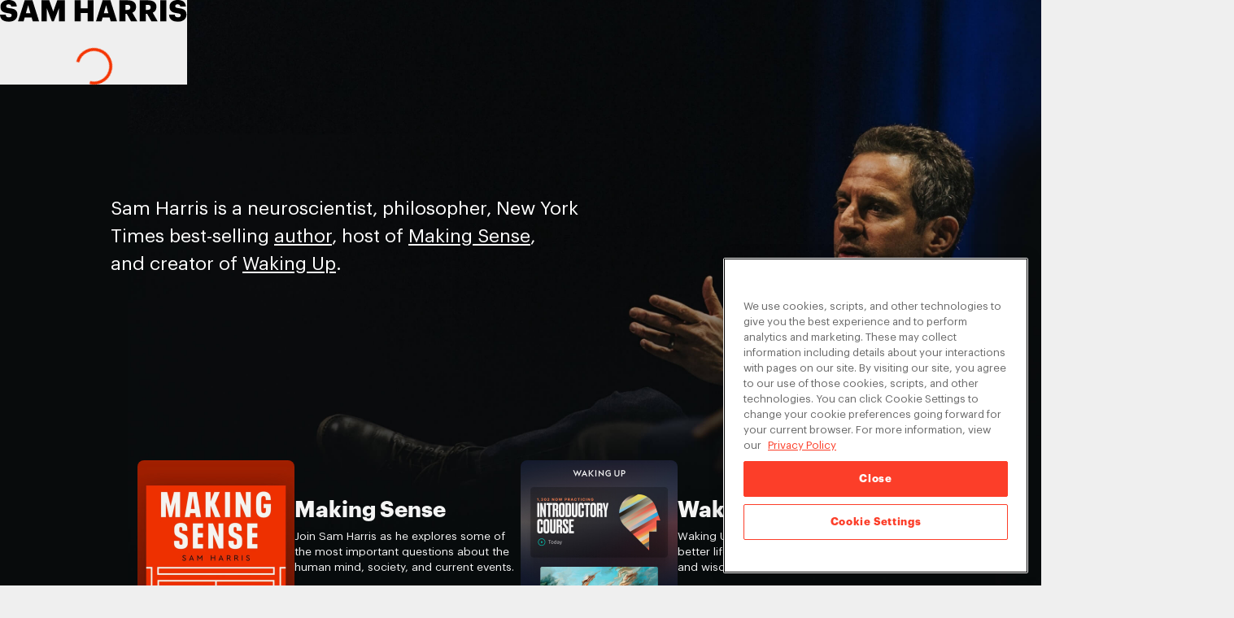

--- FILE ---
content_type: text/html; charset=utf-8
request_url: https://www.samharris.org/?URL=http://zaim.moy.su/
body_size: 91131
content:
<!DOCTYPE html><html><head><meta charSet="utf-8" data-next-head=""/><meta name="viewport" content="width=device-width, user-scalable=no, viewport-fit=cover, initial-scale=1" data-next-head=""/><script async="" defer="" id="google-sign-in-sh" src="https://accounts.google.com/gsi/client"></script><title data-next-head="">Sam Harris | Home of the Making Sense Podcast</title><meta http-equiv="X-UA-Compatible" content="ie=edge" data-next-head=""/><meta name="theme-color" content="#ffffff" data-next-head=""/><meta name="msapplication-TileColor" content="#ffffff" data-next-head=""/><meta property="og:title" content="Sam Harris | Home of the Making Sense Podcast" data-next-head=""/><meta property="og:description" content="Join neuroscientist, philosopher, and best-selling author Sam Harris as he explores some of the most pressing and controversial questions of our time." data-next-head=""/><meta property="og:image" content="https://assets.samharris.org/web/images/about.jpg" data-next-head=""/><meta property="og:image:secure_url" content="https://assets.samharris.org/web/images/about.jpg" data-next-head=""/><meta property="og:site_name" content="Sam Harris" data-next-head=""/><meta property="og:type" content="website" data-next-head=""/><meta name="mobile-web-app-capable" content="yes" data-next-head=""/><meta name="apple-mobile-web-app-capable" content="yes" data-next-head=""/><meta name="apple-mobile-web-app-status-bar-style" content="black" data-next-head=""/><meta name="apple-mobile-web-app-title" content="Sam Harris" data-next-head=""/><meta name="twitter:card" content="summary_large_image" data-next-head=""/><meta name="twitter:site" content="@SamHarrisOrg" data-next-head=""/><meta name="twitter:title" content="Sam Harris | Home of the Making Sense Podcast" data-next-head=""/><meta name="twitter:description" content="Join neuroscientist, philosopher, and best-selling author Sam Harris as he explores some of the most pressing and controversial questions of our time." data-next-head=""/><meta name="twitter:image" content="https://assets.samharris.org/web/images/about.jpg" data-next-head=""/><meta name="twitter:creator" content="@SamHarrisOrg" data-next-head=""/><link rel="icon" href="/favicon.ico" data-next-head=""/><link rel="manifest" href="/site.webmanifest" crossorigin="use-credentials" data-next-head=""/><meta name="emotion-insertion-point" content=""/><link rel="preload" href="/_next/static/chunks/fd4d274a68d35b89.css?dpl=dpl_J8ew7BTG9ZvoqSVoUs29FFayZaCT" as="style"/><script src="https://cdn.cookielaw.org/consent/f565068a-b7f9-41a7-b148-777f4529b1bd/OtAutoBlock.js"></script><script data-domain-script="f565068a-b7f9-41a7-b148-777f4529b1bd" src="https://cdn.cookielaw.org/scripttemplates/otSDKStub.js"></script><script class="optanon-category-C0002-C0004" id="google-tag-manager-sh" type="text/plain">
      (function(w,d,s,l,i){w[l]=w[l]||[];w[l].push({'gtm.start':
      new Date().getTime(),event:'gtm.js'});var f=d.getElementsByTagName(s)[0],
      j=d.createElement(s),dl=l!='dataLayer'?'&l='+l:'';j.async=true;j.src=
      'https://www.googletagmanager.com/gtm.js?id='+i+dl;f.parentNode.insertBefore(j,f);
      })(window,document,'script','dataLayer','GTM-WLVPBSM');
      </script><script id="facebook-pixel-live-nation-us">
      !function(f,b,e,v,n,t,s)
      {if(f.fbq)return;n=f.fbq=function(){n.callMethod?
      n.callMethod.apply(n,arguments):n.queue.push(arguments)};
      if(!f._fbq)f._fbq=n;n.push=n;n.loaded=!0;n.version='2.0';
      n.queue=[];t=b.createElement(e);t.async=!0;
      t.src=v;s=b.getElementsByTagName(e)[0];
      s.parentNode.insertBefore(t,s)}(window, document,'script',
      'https://connect.facebook.net/en_US/fbevents.js');
      fbq('init', '336617377178130');
      fbq('track', 'PageView');
      </script><script id="facebook-pixel-live-nation-canada">
      !function(f,b,e,v,n,t,s)
      {if(f.fbq)return;n=f.fbq=function(){n.callMethod?
      n.callMethod.apply(n,arguments):n.queue.push(arguments)};
      if(!f._fbq)f._fbq=n;n.push=n;n.loaded=!0;n.version='2.0';
      n.queue=[];t=b.createElement(e);t.async=!0;
      t.src=v;s=b.getElementsByTagName(e)[0];
      s.parentNode.insertBefore(t,s)}(window, document,'script',
      'https://connect.facebook.net/en_US/fbevents.js');
      fbq('init', '386920928936604');
      fbq('track', 'PageView');
      </script><script id="trade-desk-programmatic-us-uploader" src="https://js.adsrvr.org/up_loader.1.1.0.js"></script><script id="trade-desk-programmatic-us">
      function tradeDeskScript() {
        if (typeof ttd_dom_ready !== 'undefined') {
          ttd_dom_ready( function() {
            if (typeof TTDUniversalPixelApi === 'function') {
              var universalPixelApi = new TTDUniversalPixelApi();
              universalPixelApi.init("wed77s2", ["q684oyg"], "https://insight.adsrvr.org/track/up");
            }
          });
        }
      }
      setTimeout(tradeDeskScript, 1000);
      </script><link rel="stylesheet" href="/_next/static/chunks/fd4d274a68d35b89.css?dpl=dpl_J8ew7BTG9ZvoqSVoUs29FFayZaCT" data-n-g=""/><noscript data-n-css=""></noscript><script src="/_next/static/chunks/52a498263bbf4be1.js?dpl=dpl_J8ew7BTG9ZvoqSVoUs29FFayZaCT" defer=""></script><script src="/_next/static/chunks/8994295cc07f72a3.js?dpl=dpl_J8ew7BTG9ZvoqSVoUs29FFayZaCT" defer=""></script><script src="/_next/static/chunks/9c138480f600cc48.js?dpl=dpl_J8ew7BTG9ZvoqSVoUs29FFayZaCT" defer=""></script><script src="/_next/static/chunks/7481285b0544d508.js?dpl=dpl_J8ew7BTG9ZvoqSVoUs29FFayZaCT" defer=""></script><script src="/_next/static/chunks/5dd6fd9bbdfafeeb.js?dpl=dpl_J8ew7BTG9ZvoqSVoUs29FFayZaCT" defer=""></script><script src="/_next/static/chunks/c757fa051a63be6d.js?dpl=dpl_J8ew7BTG9ZvoqSVoUs29FFayZaCT" defer=""></script><script src="/_next/static/chunks/43832adde9e63582.js?dpl=dpl_J8ew7BTG9ZvoqSVoUs29FFayZaCT" defer=""></script><script src="/_next/static/chunks/de783cbf0673aa25.js?dpl=dpl_J8ew7BTG9ZvoqSVoUs29FFayZaCT" defer=""></script><script src="/_next/static/chunks/c5bbadc9d8762edd.js?dpl=dpl_J8ew7BTG9ZvoqSVoUs29FFayZaCT" defer=""></script><script src="/_next/static/chunks/d8fe9fcc84f92592.js?dpl=dpl_J8ew7BTG9ZvoqSVoUs29FFayZaCT" defer=""></script><script src="/_next/static/chunks/41f57406c86ba5ad.js?dpl=dpl_J8ew7BTG9ZvoqSVoUs29FFayZaCT" defer=""></script><script src="/_next/static/chunks/04fa98e219cc91b9.js?dpl=dpl_J8ew7BTG9ZvoqSVoUs29FFayZaCT" defer=""></script><script src="/_next/static/chunks/1f88bbdea607e362.js?dpl=dpl_J8ew7BTG9ZvoqSVoUs29FFayZaCT" defer=""></script><script src="/_next/static/chunks/c724f1312d05aacc.js?dpl=dpl_J8ew7BTG9ZvoqSVoUs29FFayZaCT" defer=""></script><script src="/_next/static/chunks/51f6010aeaa45c27.js?dpl=dpl_J8ew7BTG9ZvoqSVoUs29FFayZaCT" defer=""></script><script src="/_next/static/chunks/27babdc4e8db2f9f.js?dpl=dpl_J8ew7BTG9ZvoqSVoUs29FFayZaCT" defer=""></script><script src="/_next/static/chunks/3727ceac46f5a4bd.js?dpl=dpl_J8ew7BTG9ZvoqSVoUs29FFayZaCT" defer=""></script><script src="/_next/static/chunks/519549b8cdf279ce.js?dpl=dpl_J8ew7BTG9ZvoqSVoUs29FFayZaCT" defer=""></script><script src="/_next/static/chunks/turbopack-e0f9530fd8443ac7.js?dpl=dpl_J8ew7BTG9ZvoqSVoUs29FFayZaCT" defer=""></script><script src="/_next/static/chunks/5b27d6013042d635.js?dpl=dpl_J8ew7BTG9ZvoqSVoUs29FFayZaCT" defer=""></script><script src="/_next/static/chunks/7d38751cd4d47faa.js?dpl=dpl_J8ew7BTG9ZvoqSVoUs29FFayZaCT" defer=""></script><script src="/_next/static/chunks/4950114b1cc14854.js?dpl=dpl_J8ew7BTG9ZvoqSVoUs29FFayZaCT" defer=""></script><script src="/_next/static/chunks/113cb03c44924cd0.js?dpl=dpl_J8ew7BTG9ZvoqSVoUs29FFayZaCT" defer=""></script><script src="/_next/static/chunks/6bc034e49942b326.js?dpl=dpl_J8ew7BTG9ZvoqSVoUs29FFayZaCT" defer=""></script><script src="/_next/static/chunks/f7879abb8e1d811a.js?dpl=dpl_J8ew7BTG9ZvoqSVoUs29FFayZaCT" defer=""></script><script src="/_next/static/chunks/1b7c56c16b469a48.js?dpl=dpl_J8ew7BTG9ZvoqSVoUs29FFayZaCT" defer=""></script><script src="/_next/static/chunks/81bf550d65ed3b11.js?dpl=dpl_J8ew7BTG9ZvoqSVoUs29FFayZaCT" defer=""></script><script src="/_next/static/chunks/c1805d15907f3f2b.js?dpl=dpl_J8ew7BTG9ZvoqSVoUs29FFayZaCT" defer=""></script><script src="/_next/static/chunks/turbopack-90c5c659bb8df1e7.js?dpl=dpl_J8ew7BTG9ZvoqSVoUs29FFayZaCT" defer=""></script><script src="/_next/static/_tgdGolgeuINaFmPLKSBN/_ssgManifest.js?dpl=dpl_J8ew7BTG9ZvoqSVoUs29FFayZaCT" defer=""></script><script src="/_next/static/_tgdGolgeuINaFmPLKSBN/_buildManifest.js?dpl=dpl_J8ew7BTG9ZvoqSVoUs29FFayZaCT" defer=""></script><style data-styled="" data-styled-version="6.1.19">.kgeOcN{display:block;padding-left:1.5625rem;padding-right:1.5625rem;position:relative;margin-left:auto;margin-right:auto;max-width:1130px;width:100%;}/*!sc*/
@media (max-width: 767.98px){.kgeOcN{padding-left:0.9375rem;padding-right:0.9375rem;}}/*!sc*/
data-styled.g2[id="Layout__Content-sc-24c8e081-0"]{content:"kgeOcN,"}/*!sc*/
.epxYFg{background:transparent;border:none;box-sizing:content-box;color:inherit;cursor:pointer;display:block;font-family:inherit;font-size:inherit;line-height:1;outline:none;padding:0;-webkit-transition:opacity 0.25s cubic-bezier(0.165, 0.84, 0.44, 1);transition:opacity 0.25s cubic-bezier(0.165, 0.84, 0.44, 1);}/*!sc*/
.epxYFg:disabled{opacity:0.6;pointer-events:none;}/*!sc*/
data-styled.g3[id="Layout__ClearButton-sc-24c8e081-1"]{content:"epxYFg,"}/*!sc*/
.jenNrq{background-color:#080b0c;color:#e6e6e6;margin-top:auto;-webkit-transition:background-color 200ms ease;transition:background-color 200ms ease;width:100%;}/*!sc*/
data-styled.g11[id="styles__Container-sc-e36e7d43-0"]{content:"jenNrq,"}/*!sc*/
.bhBdtU{-webkit-align-items:flex-start;-webkit-box-align:flex-start;-ms-flex-align:flex-start;align-items:flex-start;display:-webkit-box;display:-webkit-flex;display:-ms-flexbox;display:flex;-webkit-box-flex-flow:row wrap;-webkit-flex-flow:row wrap;-ms-flex-flow:row wrap;flex-flow:row wrap;-webkit-box-pack:justify;-webkit-justify-content:space-between;justify-content:space-between;padding-bottom:3.5rem;padding-top:3.5rem;position:relative;}/*!sc*/
@media (max-width: 991.98px){.bhBdtU{-webkit-align-items:center;-webkit-box-align:center;-ms-flex-align:center;align-items:center;}}/*!sc*/
data-styled.g12[id="styles__Content-sc-e36e7d43-1"]{content:"bhBdtU,"}/*!sc*/
.gYYGjh{display:-webkit-box;display:-webkit-flex;display:-ms-flexbox;display:flex;-webkit-box-flex-flow:column nowrap;-webkit-flex-flow:column nowrap;-ms-flex-flow:column nowrap;flex-flow:column nowrap;-webkit-box-pack:justify;-webkit-justify-content:space-between;justify-content:space-between;-webkit-flex:1;-ms-flex:1;flex:1;}/*!sc*/
@media (max-width: 991.98px){.gYYGjh{margin-bottom:1.375rem;padding:0;width:100%;}}/*!sc*/
data-styled.g13[id="styles__LogoSection-sc-e36e7d43-2"]{content:"gYYGjh,"}/*!sc*/
.hVJGdy{display:-webkit-box;display:-webkit-flex;display:-ms-flexbox;display:flex;gap:1.5rem;margin-top:4rem;}/*!sc*/
@media (max-width: 991.98px){.hVJGdy{display:none;}}/*!sc*/
data-styled.g14[id="styles__LogoLinks-sc-e36e7d43-3"]{content:"hVJGdy,"}/*!sc*/
.iRhkDk{display:none;}/*!sc*/
@media (max-width: 991.98px){.iRhkDk{display:-webkit-box;display:-webkit-flex;display:-ms-flexbox;display:flex;gap:1.5rem;margin-top:3rem;margin-bottom:1.9375rem;}}/*!sc*/
data-styled.g15[id="styles__MobileLogoLinks-sc-e36e7d43-4"]{content:"iRhkDk,"}/*!sc*/
.bFmtFY{display:block;}/*!sc*/
data-styled.g16[id="styles__Logo-sc-e36e7d43-5"]{content:"bFmtFY,"}/*!sc*/
.XELqE{-webkit-align-items:flex-start;-webkit-box-align:flex-start;-ms-flex-align:flex-start;align-items:flex-start;display:-webkit-box;display:-webkit-flex;display:-ms-flexbox;display:flex;-webkit-box-flex-flow:row nowrap;-webkit-flex-flow:row nowrap;-ms-flex-flow:row nowrap;flex-flow:row nowrap;-webkit-box-pack:center;-ms-flex-pack:center;-webkit-justify-content:center;justify-content:center;margin-bottom:1rem;padding-right:4rem;}/*!sc*/
@media (max-width: 1199.98px){.XELqE{padding-right:3rem;}}/*!sc*/
@media (max-width: 991.98px){.XELqE{-webkit-box-pack:justify;-webkit-justify-content:space-between;justify-content:space-between;margin-bottom:0;width:100%;}}/*!sc*/
@media (max-width: 767.98px){.XELqE{gap:0.6rem;padding:0;}}/*!sc*/
data-styled.g17[id="styles__Nav-sc-e36e7d43-6"]{content:"XELqE,"}/*!sc*/
.enppik{-webkit-align-items:flex-start;-webkit-box-align:flex-start;-ms-flex-align:flex-start;align-items:flex-start;display:-webkit-box;display:-webkit-flex;display:-ms-flexbox;display:flex;-webkit-box-flex-flow:column nowrap;-webkit-flex-flow:column nowrap;-ms-flex-flow:column nowrap;flex-flow:column nowrap;font-size:0.85rem;margin-left:4rem;}/*!sc*/
@media (max-width: 991.98px){.enppik{margin-left:0;}}/*!sc*/
data-styled.g18[id="styles__Section-sc-e36e7d43-7"]{content:"enppik,"}/*!sc*/
.iEqgAW{color:inherit;cursor:pointer;display:block;font-size:0.85rem;line-height:1.3;margin:0.4rem 0;text-align:left;-webkit-text-decoration:none;text-decoration:none;}/*!sc*/
.iEqgAW:hover{-webkit-text-decoration:underline;text-decoration:underline;}/*!sc*/
.iqeTwL{color:inherit;cursor:pointer;display:block;font-size:0.85rem;line-height:1.3;margin:0.4rem 0;text-align:left;-webkit-text-decoration:none;text-decoration:none;}/*!sc*/
.iqeTwL:hover{-webkit-text-decoration:underline;text-decoration:underline;}/*!sc*/
.iqeTwL::after{margin-left:0.5rem;vertical-align:middle;content:url("data:image/svg+xml;charset=utf8,%3Csvg xmlns='http://www.w3.org/2000/svg' width='10' height='10' viewBox='0 0 11 11'%3E%3Cg fill='%23e6e6e6' fill-rule='evenodd'%3E%3Cpath d='M4 0h7v1H4z'/%3E%3Cpath d='M.55 9.743L9.743.55l.707.707-9.193 9.193z'/%3E%3Cpath d='M10 0h1v7h-1z'/%3E%3C/g%3E%3C/svg%3E");-webkit-transition:all 0.4s cubic-bezier(0.165, 0.84, 0.44, 1);transition:all 0.4s cubic-bezier(0.165, 0.84, 0.44, 1);display:inline-block;}/*!sc*/
.iqeTwL:hover::after{-webkit-transform:translate(2px, -2px);-moz-transform:translate(2px, -2px);-ms-transform:translate(2px, -2px);transform:translate(2px, -2px);}/*!sc*/
.eXNvnU{color:inherit;cursor:pointer;display:block;font-size:0.85rem;line-height:1.3;margin:0.4rem 0;text-align:left;-webkit-text-decoration:none;text-decoration:none;white-space:nowrap;}/*!sc*/
.eXNvnU:hover{-webkit-text-decoration:underline;text-decoration:underline;}/*!sc*/
data-styled.g19[id="styles__Link-sc-e36e7d43-8"]{content:"iEqgAW,iqeTwL,eXNvnU,"}/*!sc*/
.hEVTRq{font-size:0.85rem;line-height:1.3;margin:0.4rem 0;text-align:left;}/*!sc*/
.hEVTRq:hover{-webkit-text-decoration:underline;text-decoration:underline;}/*!sc*/
data-styled.g20[id="styles__LinkButton-sc-e36e7d43-9"]{content:"hEVTRq,"}/*!sc*/
.WHuWy{-webkit-align-items:stretch;-webkit-box-align:stretch;-ms-flex-align:stretch;align-items:stretch;background-color:#080b0c;color:#ffffff;display:-webkit-box;display:-webkit-flex;display:-ms-flexbox;display:flex;-webkit-box-flex-flow:column;-webkit-flex-flow:column;-ms-flex-flow:column;flex-flow:column;height:100%;min-height:100vh;-webkit-transition:background-color 200ms ease;transition:background-color 200ms ease;}/*!sc*/
data-styled.g21[id="styles__Container-sc-16320bc5-0"]{content:"WHuWy,"}/*!sc*/
.gWYiVv{-webkit-align-items:stretch;-webkit-box-align:stretch;-ms-flex-align:stretch;align-items:stretch;display:-webkit-box;display:-webkit-flex;display:-ms-flexbox;display:flex;-webkit-flex:1 1 auto;-ms-flex:1 1 auto;flex:1 1 auto;-webkit-box-flex-flow:column nowrap;-webkit-flex-flow:column nowrap;-ms-flex-flow:column nowrap;flex-flow:column nowrap;-webkit-box-pack:start;-ms-flex-pack:start;-webkit-justify-content:flex-start;justify-content:flex-start;padding-top:6rem;position:relative;}/*!sc*/
@media (max-width: 1199.98px){.gWYiVv{padding-top:5rem;}}/*!sc*/
data-styled.g22[id="styles__Content-sc-16320bc5-1"]{content:"gWYiVv,"}/*!sc*/
.hesUYB{display:-webkit-box;display:-webkit-flex;display:-ms-flexbox;display:flex;-webkit-flex-direction:column;-ms-flex-direction:column;flex-direction:column;-webkit-flex:1 1 auto;-ms-flex:1 1 auto;flex:1 1 auto;}/*!sc*/
data-styled.g24[id="styles__PageTransition-sc-16320bc5-3"]{content:"hesUYB,"}/*!sc*/
.gebwSc{-webkit-align-items:center;-webkit-box-align:center;-ms-flex-align:center;align-items:center;background-color:#efefef;color:#000000;display:-webkit-box;display:-webkit-flex;display:-ms-flexbox;display:flex;inset:0;-webkit-box-pack:center;-ms-flex-pack:center;-webkit-justify-content:center;justify-content:center;position:fixed;z-index:200;}/*!sc*/
data-styled.g26[id="styles__Container-sc-397dc0b8-0"]{content:"gebwSc,"}/*!sc*/
.fmUbZn{-webkit-align-items:center;-webkit-box-align:center;-ms-flex-align:center;align-items:center;display:-webkit-box;display:-webkit-flex;display:-ms-flexbox;display:flex;-webkit-flex-direction:column;-ms-flex-direction:column;flex-direction:column;-webkit-box-pack:center;-ms-flex-pack:center;-webkit-justify-content:center;justify-content:center;}/*!sc*/
data-styled.g27[id="styles__Content-sc-397dc0b8-1"]{content:"fmUbZn,"}/*!sc*/
.cLfbfd{display:block;margin-bottom:2rem;}/*!sc*/
data-styled.g28[id="styles__Logo-sc-397dc0b8-2"]{content:"cLfbfd,"}/*!sc*/
.keMjLx{color:#f53400;}/*!sc*/
data-styled.g29[id="styles__Progress-sc-397dc0b8-3"]{content:"keMjLx,"}/*!sc*/
.dgSewT{-webkit-align-items:center;-webkit-box-align:center;-ms-flex-align:center;align-items:center;-webkit-backdrop-filter:blur(42px);backdrop-filter:blur(42px);background:rgba(0, 0, 0, 0.01);border:1px solid #4d4d4d;display:-webkit-box;display:-webkit-flex;display:-ms-flexbox;display:flex;-webkit-box-pack:justify;-webkit-justify-content:space-between;justify-content:space-between;margin-top:1rem;padding:2.5rem 3rem;-webkit-transform:translateZ(0);-moz-transform:translateZ(0);-ms-transform:translateZ(0);transform:translateZ(0);}/*!sc*/
@media (max-width: 767.98px){.dgSewT{-webkit-flex-direction:column;-ms-flex-direction:column;flex-direction:column;-webkit-align-items:center;-webkit-box-align:center;-ms-flex-align:center;align-items:center;padding:1.5rem 1rem;text-align:center;}}/*!sc*/
data-styled.g403[id="styles__Container-sc-4b38976a-0"]{content:"dgSewT,"}/*!sc*/
.hvILIx{color:#f4f4f4;line-height:1.5;}/*!sc*/
@media (max-width: 767.98px){.hvILIx{margin-bottom:1.3125rem;}}/*!sc*/
data-styled.g404[id="styles__Content-sc-4b38976a-1"]{content:"hvILIx,"}/*!sc*/
.czyriq{font-size:1.625rem;font-weight:400;}/*!sc*/
@media (max-width: 767.98px){.czyriq{font-size:1.4rem;}}/*!sc*/
data-styled.g405[id="styles__Title-sc-4b38976a-2"]{content:"czyriq,"}/*!sc*/
.XyQjo{font-size:1rem;font-weight:300;margin-left:3px;opacity:0.8;}/*!sc*/
@media (max-width: 767.98px){.XyQjo{font-size:1.1rem;}}/*!sc*/
data-styled.g406[id="styles__Subtitle-sc-4b38976a-3"]{content:"XyQjo,"}/*!sc*/
.jUMyQO{-webkit-align-items:center;-webkit-box-align:center;-ms-flex-align:center;align-items:center;background-color:#f4f4f4;border-radius:0;border:none;box-shadow:none;color:#131313;cursor:pointer;display:-webkit-box;display:-webkit-flex;display:-ms-flexbox;display:flex;font-family:inherit;font-size:1.1rem;font-weight:500;-webkit-box-pack:center;-ms-flex-pack:center;-webkit-justify-content:center;justify-content:center;line-height:1.5;opacity:inherit;outline:none;padding:0.6rem 2rem;-webkit-text-decoration:none;text-decoration:none;text-transform:capitalize;-webkit-transition:background-color 0.15s ease,opacity 0.1s ease;transition:background-color 0.15s ease,opacity 0.1s ease;}/*!sc*/
.jUMyQO:disabled,.jUMyQO .Mui-disabled{opacity:0.875;cursor:default;pointer-events:none;background-color:#f4f4f4;}/*!sc*/
@media (max-width: 767.98px){.jUMyQO{font-size:1.2rem;padding:0.8rem 2rem;width:100%;}}/*!sc*/
data-styled.g408[id="styles__Button-sc-4b38976a-5"]{content:"jUMyQO,"}/*!sc*/
.kkMDjb{line-height:1.7;overflow:clip visible;padding-top:2rem;position:relative;width:100%;}/*!sc*/
@media (max-width: 991.98px){.kkMDjb{margin-top:-1.4rem;padding-bottom:0;}}/*!sc*/
@media (max-width: 767.98px){.kkMDjb{padding-bottom:1rem;padding-top:5rem;}}/*!sc*/
@media (max-width: 575.98px){.kkMDjb{font-size:1rem;margin-top:-12rem;padding-top:5rem;padding-right:0;}}/*!sc*/
data-styled.g465[id="styles__Container-sc-9f50f190-0"]{content:"kkMDjb,"}/*!sc*/
.kaJtNZ{padding-bottom:3rem;padding-top:7rem;}/*!sc*/
@media (max-width: 767.98px){.kaJtNZ{padding-bottom:3rem;padding-top:3rem;}}/*!sc*/
@media (max-width: 575.98px){.kaJtNZ{padding-bottom:5rem;padding-top:9rem;}}/*!sc*/
data-styled.g466[id="styles__Content-sc-9f50f190-1"]{content:"kaJtNZ,"}/*!sc*/
.bAWSup{aspect-ratio:3000/2426;bottom:-9.5rem;display:block;height:auto;position:absolute;right:-19.5rem;width:85rem;}/*!sc*/
@media (max-width: 1199.98px){.bAWSup{bottom:-6rem;right:-15rem;width:78rem;}}/*!sc*/
@media (max-width: 991.98px){.bAWSup{width:70rem;}}/*!sc*/
@media (max-width: 767.98px){.bAWSup{bottom:-6rem;right:-15rem;width:68rem;}}/*!sc*/
@media (max-width: 575.98px){.bAWSup{bottom:-3.5rem;right:-8rem;width:36rem;}}/*!sc*/
data-styled.g467[id="styles__Image-sc-9f50f190-2"]{content:"bAWSup,"}/*!sc*/
.cjYsKC{margin-bottom:11rem;margin-left:2.25rem;max-width:40.125rem;position:relative;z-index:1;}/*!sc*/
@media (max-width: 1199.98px){.cjYsKC{margin-left:0;}}/*!sc*/
@media (max-width: 991.98px){.cjYsKC{margin-bottom:9rem;max-width:35rem;}}/*!sc*/
@media (max-width: 767.98px){.cjYsKC{margin-left:0.6rem;max-width:26rem;}}/*!sc*/
@media (max-width: 575.98px){.cjYsKC{margin-left:0;margin-bottom:0;max-width:17.5rem;}}/*!sc*/
data-styled.g468[id="styles__SectionTitle-sc-9f50f190-3"]{content:"cjYsKC,"}/*!sc*/
.eHOcnF{font-size:1.4375rem;font-weight:400;line-height:1.5;}/*!sc*/
@media (max-width: 991.98px){.eHOcnF{font-size:1.3rem;}}/*!sc*/
@media (max-width: 767.98px){.eHOcnF{font-size:1.05rem;font-weight:400;letter-spacing:-0.03rem;}}/*!sc*/
data-styled.g469[id="styles__Description-sc-9f50f190-4"]{content:"eHOcnF,"}/*!sc*/
.HUkVp{color:inherit;}/*!sc*/
data-styled.g470[id="styles__Link-sc-9f50f190-5"]{content:"HUkVp,"}/*!sc*/
.gmzgOs{display:-webkit-box;display:-webkit-flex;display:-ms-flexbox;display:flex;-webkit-flex:1 1 0;-ms-flex:1 1 0;flex:1 1 0;gap:0.9375rem;z-index:2;}/*!sc*/
@media (max-width: 767.98px){.gmzgOs{-webkit-align-items:flex-end;-webkit-box-align:flex-end;-ms-flex-align:flex-end;align-items:flex-end;}}/*!sc*/
.bUQAvh{display:-webkit-box;display:-webkit-flex;display:-ms-flexbox;display:flex;-webkit-flex:1 1 0;-ms-flex:1 1 0;flex:1 1 0;gap:0.9375rem;z-index:2;}/*!sc*/
@media (max-width: 767.98px){.bUQAvh{-webkit-align-items:flex-end;-webkit-box-align:flex-end;-ms-flex-align:flex-end;align-items:flex-end;-webkit-flex-direction:row-reverse;-ms-flex-direction:row-reverse;flex-direction:row-reverse;}}/*!sc*/
data-styled.g471[id="styles__Container-sc-100d6cda-0"]{content:"gmzgOs,bUQAvh,"}/*!sc*/
.loYCCU{-webkit-flex-shrink:0;-ms-flex-negative:0;flex-shrink:0;height:auto;position:relative;width:12.0625rem;}/*!sc*/
@media (max-width: 991.98px){.loYCCU{width:9.4rem;}}/*!sc*/
@media (max-width: 767.98px){.loYCCU{border-bottom:1px solid #6d6d6d;height:13rem;padding:0 0.1875rem;width:8.875rem;}}/*!sc*/
data-styled.g472[id="styles__ImageContainer-sc-100d6cda-1"]{content:"loYCCU,"}/*!sc*/
.cfZVno{border-radius:0.5rem;display:block;height:100%;object-fit:cover;object-position:0 0;width:100%;}/*!sc*/
@media (max-width: 767.98px){.cfZVno{border-bottom-left-radius:0;border-bottom-right-radius:0;}}/*!sc*/
data-styled.g473[id="styles__Image-sc-100d6cda-2"]{content:"cfZVno,"}/*!sc*/
.gnyQKv{color:#f4f4f4;display:-webkit-box;display:-webkit-flex;display:-ms-flexbox;display:flex;-webkit-flex-direction:column;-ms-flex-direction:column;flex-direction:column;}/*!sc*/
data-styled.g474[id="styles__Content-sc-100d6cda-3"]{content:"gnyQKv,"}/*!sc*/
.cmNNIn{font-size:1.7rem;font-weight:600;line-height:1.17;margin-bottom:0.5rem;margin-top:2.875rem;}/*!sc*/
@media (max-width: 991.98px){.cmNNIn{font-size:1.5rem;}}/*!sc*/
@media (max-width: 767.98px){.cmNNIn{font-size:1.4rem;line-height:1.1;margin-bottom:0.25rem;margin-top:0;}}/*!sc*/
data-styled.g475[id="styles__Title-sc-100d6cda-4"]{content:"cmNNIn,"}/*!sc*/
.oJdAi{font-size:0.86rem;font-weight:400;line-height:1.4;margin-bottom:1.5rem;}/*!sc*/
@media (max-width: 767.98px){.oJdAi{font-size:0.9rem;line-height:1.3;margin-bottom:0.8rem;}}/*!sc*/
data-styled.g476[id="styles__Description-sc-100d6cda-5"]{content:"oJdAi,"}/*!sc*/
.iDeUaY{background-color:#f4f4f4;border-radius:0.25rem;color:#131313;display:-webkit-inline-box;display:-webkit-inline-flex;display:-ms-inline-flexbox;display:inline-flex;font-size:0.975rem;font-weight:500;-webkit-box-pack:center;-ms-flex-pack:center;-webkit-justify-content:center;justify-content:center;line-height:1.06;max-width:10rem;padding:0.75rem 0;-webkit-text-decoration:none;text-decoration:none;}/*!sc*/
@media (max-width: 767.98px){.iDeUaY{display:-webkit-box;display:-webkit-flex;display:-ms-flexbox;display:flex;font-size:1rem;font-weight:500;-webkit-box-pack:center;-ms-flex-pack:center;-webkit-justify-content:center;justify-content:center;margin-bottom:0.2rem;max-width:none;padding:0.7rem 0;}}/*!sc*/
data-styled.g477[id="styles__LinkButton-sc-100d6cda-6"]{content:"iDeUaY,"}/*!sc*/
.kcAidB{display:-webkit-box;display:-webkit-flex;display:-ms-flexbox;display:flex;gap:2rem;-webkit-box-pack:justify;-webkit-justify-content:space-between;justify-content:space-between;margin:0 auto 2.125rem auto;max-width:62rem;padding:0 1.5625rem;}/*!sc*/
@media (max-width: 1199.98px){.kcAidB{gap:1rem;max-width:none;}}/*!sc*/
@media (max-width: 767.98px){.kcAidB{-webkit-align-items:center;-webkit-box-align:center;-ms-flex-align:center;align-items:center;-webkit-flex-direction:column;-ms-flex-direction:column;flex-direction:column;gap:3.6rem;padding:0 0.9375rem;}}/*!sc*/
data-styled.g479[id="styles__Widgets-sc-d1f4b462-1"]{content:"kcAidB,"}/*!sc*/
.gfWKKk{display:-webkit-box;display:-webkit-flex;display:-ms-flexbox;display:flex;-webkit-box-pack:center;-ms-flex-pack:center;-webkit-justify-content:center;justify-content:center;padding:0 1.5625rem 5.125rem;}/*!sc*/
@media (max-width: 767.98px){.gfWKKk{padding:0 0.9375rem 5.125rem;}}/*!sc*/
data-styled.g480[id="styles__NewsLetterSection-sc-d1f4b462-2"]{content:"gfWKKk,"}/*!sc*/
.rToSM{max-width:65.125rem;width:100%;}/*!sc*/
data-styled.g481[id="styles__NewsletterBanner-sc-d1f4b462-3"]{content:"rToSM,"}/*!sc*/
</style><style id="jss-server-side"></style><style id="insertion-point-jss"></style></head><body><noscript id="google-tag-manager-noscript-sh"><iframe height="0" src="https://www.googletagmanager.com/ns.html?id=GTM-WLVPBSM" style="display:none;visibility:hidden" title="google-tag-manager-noscript-sh" width="0"></iframe></noscript><noscript id="facebook-pixel-noscript-live-nation-us"><img alt="" height="1" width="1" style="display:none" src="https://www.facebook.com/tr?id=336617377178130&amp;ev=PageView&amp;noscript=1"/></noscript><noscript id="facebook-pixel-noscript-live-nation-canada"><img alt="" height="1" width="1" style="display:none" src="https://www.facebook.com/tr?id=386920928936604&amp;ev=PageView&amp;noscript=1"/></noscript><link rel="preload" as="image" href="https://assets.samharris.org/web/images/home-makingsense-player.jpg"/><link rel="preload" as="image" href="https://assets.samharris.org/web/images/home-wakingup-screenshot.jpg"/><div id="__next"><div class="styles__Container-sc-16320bc5-0 WHuWy"><div class="styles__Content-sc-16320bc5-1 gWYiVv"><div class="styles__PageTransition-sc-16320bc5-3 hesUYB"><article class="styles__Container-sc-d1f4b462-0 isRfkz"><div class="styles__Container-sc-9f50f190-0 kkMDjb"><div class="Layout__Content-sc-24c8e081-0 styles__Content-sc-9f50f190-1 kgeOcN kaJtNZ"><img alt="" loading="lazy" src="https://assets.samharris.org/web/images/home/hero-samharris.jpg" class="styles__Image-sc-9f50f190-2 bAWSup"/><h1 class="styles__SectionTitle-sc-9f50f190-3 cjYsKC"><div class="styles__Description-sc-9f50f190-4 eHOcnF">Sam Harris is a neuroscientist, philosopher, New York Times best-selling <a class="styles__Link-sc-9f50f190-5 HUkVp" href="/books">author</a>, host of<!-- --> <a class="styles__Link-sc-9f50f190-5 HUkVp" href="/podcasts/making-sense-episodes">Making Sense</a>,<!-- --> <br/>and creator of <a class="styles__Link-sc-9f50f190-5 HUkVp" href="https://wakingup.com">Waking Up</a>.</div></h1></div></div><section class="styles__Widgets-sc-d1f4b462-1 kcAidB"><div class="styles__Container-sc-100d6cda-0 gmzgOs"><div class="styles__ImageContainer-sc-100d6cda-1 loYCCU"><img alt="" src="https://assets.samharris.org/web/images/home-makingsense-player.jpg" class="styles__Image-sc-100d6cda-2 cfZVno"/></div><div class="styles__Content-sc-100d6cda-3 gnyQKv"><h2 class="styles__Title-sc-100d6cda-4 cmNNIn">Making Sense</h2><p class="styles__Description-sc-100d6cda-5 oJdAi">Join Sam Harris as he explores some of the most important questions about the human mind, society, and current events.</p><a class="styles__LinkButton-sc-100d6cda-6 iDeUaY" href="/podcasts/making-sense-episodes">Learn More</a></div></div><div class="styles__Container-sc-100d6cda-0 bUQAvh"><div class="styles__ImageContainer-sc-100d6cda-1 loYCCU"><img alt="" src="https://assets.samharris.org/web/images/home-wakingup-screenshot.jpg" class="styles__Image-sc-100d6cda-2 cfZVno"/></div><div class="styles__Content-sc-100d6cda-3 gnyQKv"><h2 class="styles__Title-sc-100d6cda-4 cmNNIn">Waking Up</h2><p class="styles__Description-sc-100d6cda-5 oJdAi">Waking Up is a secular guide to living a better life—through in-depth mindfulness and wisdom.</p></div></div></section><section class="styles__NewsLetterSection-sc-d1f4b462-2 gfWKKk"><div class="styles__Container-sc-4b38976a-0 dgSewT styles__NewsletterBanner-sc-d1f4b462-3 rToSM"><div class="styles__Content-sc-4b38976a-1 hvILIx"><h2 class="styles__Title-sc-4b38976a-2 czyriq">Making Sense Newsletter</h2><p class="styles__Subtitle-sc-4b38976a-3 XyQjo">Get updates and insights</p></div><button class="styles__Button-sc-4b38976a-5 jUMyQO">Get the Newsletter</button></div></section></article></div></div><footer class="styles__Container-sc-e36e7d43-0 jenNrq styles__Footer-sc-16320bc5-4 fwVMNL"><div class="Layout__Content-sc-24c8e081-0 styles__Content-sc-e36e7d43-1 kgeOcN bhBdtU"><div class="styles__LogoSection-sc-e36e7d43-2 gYYGjh"><svg fill="none" viewBox="0 0 103 12" xmlns="http://www.w3.org/2000/svg" height="12.35" width="106" class="styles__Logo-sc-e36e7d43-5 bFmtFY"><path clip-rule="evenodd" d="M4.95 11.847c2.959 0 4.63-1.72 4.63-3.826 0-2.491-1.495-3.247-4.404-3.568-1.43-.193-1.784-.483-1.784-1.126 0-.578.45-.98 1.334-.98.9 0 1.366.418 1.479 1.238h3.054C9.049 1.157 7.49 0 4.726 0 1.977 0 .273 1.511.273 3.585c0 2.314 1.093 3.279 4.34 3.664 1.383.21 1.817.402 1.817 1.11 0 .675-.53 1.14-1.48 1.14-1.365 0-1.735-.674-1.816-1.494H0c.096 2.491 1.736 3.842 4.95 3.842Zm4.968-.193L13.598.16h4.26l3.65 11.493h-3.489l-.61-2.138h-3.81l-.611 2.138h-3.07Zm5.594-8.825-1.27 4.42h2.523l-1.253-4.42Zm7.313 8.825h2.942V4.5l2.78 7.153h1.094L32.454 4.5v7.153h3.28V.16h-4.212l-2.203 6.124L27.117.161h-4.292v11.493Zm18.309 0h3.311V7.12h3.778v4.533h3.295V.16h-3.295v4.388h-3.778V.161h-3.311v11.493Zm11.702 0L56.517.16h4.26l3.649 11.493h-3.489l-.61-2.138h-3.81l-.61 2.138h-3.07Zm5.594-8.825-1.27 4.42h2.524L58.43 2.83Zm7.314 8.825V.16h4.5c3.006 0 4.678 1.221 4.678 3.649v.064c0 1.64-.868 2.556-2.073 3.022l2.748 4.758h-3.472l-2.33-4.115h-.772v4.115h-3.28ZM69.023 5.4h1.06c1.11 0 1.656-.466 1.656-1.399v-.064c0-.932-.578-1.302-1.64-1.302h-1.076V5.4Zm7.924 6.253V.16h4.501c3.006 0 4.678 1.221 4.678 3.649v.064c0 1.64-.868 2.556-2.074 3.022l2.749 4.758h-3.472l-2.33-4.115h-.772v4.115h-3.28Zm3.28-6.253h1.06c1.11 0 1.656-.466 1.656-1.399v-.064c0-.932-.578-1.302-1.64-1.302h-1.076V5.4Zm7.989 6.253h3.327V.16h-3.328v11.493Zm9.805.193c2.957 0 4.629-1.72 4.629-3.826 0-2.491-1.495-3.247-4.404-3.568-1.43-.193-1.784-.483-1.784-1.126 0-.578.45-.98 1.334-.98.9 0 1.366.418 1.479 1.238h3.054C102.12 1.157 100.561 0 97.796 0c-2.749 0-4.453 1.511-4.453 3.585 0 2.314 1.093 3.279 4.34 3.664 1.383.21 1.817.402 1.817 1.11 0 .675-.53 1.14-1.48 1.14-1.365 0-1.735-.674-1.816-1.494H93.07c.096 2.491 1.736 3.842 4.95 3.842Z" fill="currentColor" fill-rule="evenodd"></path></svg><div class="styles__LogoLinks-sc-e36e7d43-3 hVJGdy"><a class="styles__Link-sc-e36e7d43-8 iEqgAW" rel="noreferrer" href="/privacy-policy">Privacy Policy</a><a class="styles__Link-sc-e36e7d43-8 iEqgAW" rel="noreferrer" href="/ca-privacy">CA Privacy Notice</a><a class="styles__Link-sc-e36e7d43-8 iEqgAW" rel="noreferrer" href="/terms-of-service">Terms of Service</a></div></div><nav class="styles__Nav-sc-e36e7d43-6 XELqE"><div class="styles__Section-sc-e36e7d43-7 enppik"><a class="styles__Link-sc-e36e7d43-8 iEqgAW" rel="noreferrer" href="/">Making Sense</a><a class="styles__Link-sc-e36e7d43-8 iEqgAW" rel="noreferrer" href="/appearances">Appearances</a><a class="styles__Link-sc-e36e7d43-8 iEqgAW" rel="noreferrer" href="/events">Events</a><a class="styles__Link-sc-e36e7d43-8 iEqgAW" rel="noreferrer" href="/blog">Blog</a><a class="styles__Link-sc-e36e7d43-8 iEqgAW" rel="noreferrer" href="/subscribe/scholarship">Scholarship Program</a><a class="styles__Link-sc-e36e7d43-8 iEqgAW" rel="noreferrer" href="/gift-subscription">Give a Membership</a></div><div class="styles__Section-sc-e36e7d43-7 enppik"><a class="styles__Link-sc-e36e7d43-8 iqeTwL" href="https://wakingup.com" rel="noreferrer" target="_blank">Waking Up</a><a class="styles__Link-sc-e36e7d43-8 iEqgAW" rel="noreferrer" href="/about">About</a><a class="styles__Link-sc-e36e7d43-8 iEqgAW" href="https://help.samharris.org" rel="noreferrer" target="_blank">FAQ + Support</a><a class="styles__Link-sc-e36e7d43-8 iEqgAW" rel="noreferrer" href="/contact">Contact</a><button aria-label="Cookies Preferences (opens in a modal)" class="Layout__ClearButton-sc-24c8e081-1 styles__LinkButton-sc-e36e7d43-9 epxYFg hEVTRq">Cookies Preferences</button><a class="styles__Link-sc-e36e7d43-8 eXNvnU" rel="noreferrer" target="_blank" href="/your-privacy-choices">Your Privacy Choices<!-- --> <svg viewBox="0 0 30 14" xmlns="http://www.w3.org/2000/svg" xml:space="preserve" height="10.27" width="22" aria-hidden="true"><path d="M7.4 12.8h6.8l3.1-11.6H7.4C4.2 1.2 1.6 3.8 1.6 7s2.6 5.8 5.8 5.8z" style="fill-rule:evenodd;clip-rule:evenodd;fill:#fff"></path><path d="M22.6 0H7.4c-3.9 0-7 3.1-7 7s3.1 7 7 7h15.2c3.9 0 7-3.1 7-7s-3.2-7-7-7zm-21 7c0-3.2 2.6-5.8 5.8-5.8h9.9l-3.1 11.6H7.4c-3.2 0-5.8-2.6-5.8-5.8z" style="fill-rule:evenodd;clip-rule:evenodd;fill:#06f"></path><path d="M24.6 4c.2.2.2.6 0 .8L22.5 7l2.2 2.2c.2.2.2.6 0 .8-.2.2-.6.2-.8 0l-2.2-2.2-2.2 2.2c-.2.2-.6.2-.8 0-.2-.2-.2-.6 0-.8L20.8 7l-2.2-2.2c-.2-.2-.2-.6 0-.8.2-.2.6-.2.8 0l2.2 2.2L23.8 4c.2-.2.6-.2.8 0z" style="fill:#fff"></path><path d="M12.7 4.1c.2.2.3.6.1.8L8.6 9.8c-.1.1-.2.2-.3.2-.2.1-.5.1-.7-.1L5.4 7.7c-.2-.2-.2-.6 0-.8.2-.2.6-.2.8 0L8 8.6l3.8-4.5c.2-.2.6-.2.9 0z" style="fill:#06f"></path></svg></a></div><div class="styles__Section-sc-e36e7d43-7 enppik"><a class="styles__Link-sc-e36e7d43-8 iEqgAW" href="https://www.facebook.com/Samharrisorg/" rel="noreferrer" target="_blank">Facebook</a><a class="styles__Link-sc-e36e7d43-8 iEqgAW" href="https://www.instagram.com/samharrisorg" rel="noreferrer" target="_blank">Instagram</a><a class="styles__Link-sc-e36e7d43-8 iEqgAW" href="https://www.youtube.com/channel/UCNAxrHudMfdzNi6NxruKPLw?sub_confirmation=1" rel="noreferrer" target="_blank">Youtube</a><a class="styles__Link-sc-e36e7d43-8 iEqgAW" href="https://twitter.com/MakingSenseHQ" rel="noreferrer" target="_blank">X</a></div></nav><div class="styles__MobileLogoLinks-sc-e36e7d43-4 iRhkDk"><a class="styles__Link-sc-e36e7d43-8 iEqgAW" rel="noreferrer" href="/privacy-policy">Privacy Policy</a><a class="styles__Link-sc-e36e7d43-8 iEqgAW" rel="noreferrer" href="/ca-privacy">CA Privacy Notice</a><a class="styles__Link-sc-e36e7d43-8 iEqgAW" rel="noreferrer" href="/terms-of-service">Terms of Service</a></div></div></footer><div class="styles__Container-sc-397dc0b8-0 gebwSc" style="opacity:1"><div class="styles__Content-sc-397dc0b8-1 fmUbZn"><svg fill="none" viewBox="0 0 103 12" xmlns="http://www.w3.org/2000/svg" height="26.80" width="230" class="styles__Logo-sc-397dc0b8-2 cLfbfd"><path clip-rule="evenodd" d="M4.95 11.847c2.959 0 4.63-1.72 4.63-3.826 0-2.491-1.495-3.247-4.404-3.568-1.43-.193-1.784-.483-1.784-1.126 0-.578.45-.98 1.334-.98.9 0 1.366.418 1.479 1.238h3.054C9.049 1.157 7.49 0 4.726 0 1.977 0 .273 1.511.273 3.585c0 2.314 1.093 3.279 4.34 3.664 1.383.21 1.817.402 1.817 1.11 0 .675-.53 1.14-1.48 1.14-1.365 0-1.735-.674-1.816-1.494H0c.096 2.491 1.736 3.842 4.95 3.842Zm4.968-.193L13.598.16h4.26l3.65 11.493h-3.489l-.61-2.138h-3.81l-.611 2.138h-3.07Zm5.594-8.825-1.27 4.42h2.523l-1.253-4.42Zm7.313 8.825h2.942V4.5l2.78 7.153h1.094L32.454 4.5v7.153h3.28V.16h-4.212l-2.203 6.124L27.117.161h-4.292v11.493Zm18.309 0h3.311V7.12h3.778v4.533h3.295V.16h-3.295v4.388h-3.778V.161h-3.311v11.493Zm11.702 0L56.517.16h4.26l3.649 11.493h-3.489l-.61-2.138h-3.81l-.61 2.138h-3.07Zm5.594-8.825-1.27 4.42h2.524L58.43 2.83Zm7.314 8.825V.16h4.5c3.006 0 4.678 1.221 4.678 3.649v.064c0 1.64-.868 2.556-2.073 3.022l2.748 4.758h-3.472l-2.33-4.115h-.772v4.115h-3.28ZM69.023 5.4h1.06c1.11 0 1.656-.466 1.656-1.399v-.064c0-.932-.578-1.302-1.64-1.302h-1.076V5.4Zm7.924 6.253V.16h4.501c3.006 0 4.678 1.221 4.678 3.649v.064c0 1.64-.868 2.556-2.074 3.022l2.749 4.758h-3.472l-2.33-4.115h-.772v4.115h-3.28Zm3.28-6.253h1.06c1.11 0 1.656-.466 1.656-1.399v-.064c0-.932-.578-1.302-1.64-1.302h-1.076V5.4Zm7.989 6.253h3.327V.16h-3.328v11.493Zm9.805.193c2.957 0 4.629-1.72 4.629-3.826 0-2.491-1.495-3.247-4.404-3.568-1.43-.193-1.784-.483-1.784-1.126 0-.578.45-.98 1.334-.98.9 0 1.366.418 1.479 1.238h3.054C102.12 1.157 100.561 0 97.796 0c-2.749 0-4.453 1.511-4.453 3.585 0 2.314 1.093 3.279 4.34 3.664 1.383.21 1.817.402 1.817 1.11 0 .675-.53 1.14-1.48 1.14-1.365 0-1.735-.674-1.816-1.494H93.07c.096 2.491 1.736 3.842 4.95 3.842Z" fill="currentColor" fill-rule="evenodd"></path></svg><style data-emotion="css 1ydh0tu animation-61bdi0">.css-1ydh0tu{display:inline-block;-webkit-animation:animation-61bdi0 1.4s linear infinite;animation:animation-61bdi0 1.4s linear infinite;}@-webkit-keyframes animation-61bdi0{0%{-webkit-transform:rotate(0deg);-moz-transform:rotate(0deg);-ms-transform:rotate(0deg);transform:rotate(0deg);}100%{-webkit-transform:rotate(360deg);-moz-transform:rotate(360deg);-ms-transform:rotate(360deg);transform:rotate(360deg);}}@keyframes animation-61bdi0{0%{-webkit-transform:rotate(0deg);-moz-transform:rotate(0deg);-ms-transform:rotate(0deg);transform:rotate(0deg);}100%{-webkit-transform:rotate(360deg);-moz-transform:rotate(360deg);-ms-transform:rotate(360deg);transform:rotate(360deg);}}</style><span class="MuiCircularProgress-root MuiCircularProgress-indeterminate MuiCircularProgress-colorInherit styles__Progress-sc-397dc0b8-3 keMjLx css-1ydh0tu" style="width:45px;height:45px" role="progressbar"><style data-emotion="css 4ejps8">.css-4ejps8{display:block;}</style><svg class="MuiCircularProgress-svg css-4ejps8" viewBox="22 22 44 44"><style data-emotion="css 13odlrs animation-1o38n3e">.css-13odlrs{stroke:currentColor;stroke-dasharray:80px,200px;stroke-dashoffset:0;-webkit-animation:animation-1o38n3e 1.4s ease-in-out infinite;animation:animation-1o38n3e 1.4s ease-in-out infinite;}@-webkit-keyframes animation-1o38n3e{0%{stroke-dasharray:1px,200px;stroke-dashoffset:0;}50%{stroke-dasharray:100px,200px;stroke-dashoffset:-15px;}100%{stroke-dasharray:1px,200px;stroke-dashoffset:-126px;}}@keyframes animation-1o38n3e{0%{stroke-dasharray:1px,200px;stroke-dashoffset:0;}50%{stroke-dasharray:100px,200px;stroke-dashoffset:-15px;}100%{stroke-dasharray:1px,200px;stroke-dashoffset:-126px;}}</style><circle class="MuiCircularProgress-circle MuiCircularProgress-circleIndeterminate css-13odlrs" cx="44" cy="44" r="20.2" fill="none" stroke-width="3.6"></circle></svg></span></div></div></div></div><script id="__NEXT_DATA__" type="application/json">{"props":{"pageProps":{"banner":null,"content":[{"audioFree":"https://traffic.libsyn.com/wakingup/Making_Sense_452_Judea_Pearl_paywall.mp3","contentType":"episode","date":"2026-01-16T19:30:00.000Z","featured":true,"id":"EP632616","imageAlt":"","imageUrl":"https://assets.samharris.org/episodes/images/beec78bd-95e6-4ae7-9c85-de3ce4e5b556/86326160e30_thumb_x1","isFree":false,"section":"making_sense","sectionSlug":"making-sense-episodes","slug":"453-ai-and-the-new-face-of-antisemitism","subtitle":"A Conversation with Judea Pearl","title":"#453 - AI and the New Face of Antisemitism","type":"making_sense","url":"/podcasts/making-sense-episodes/453-ai-and-the-new-face-of-antisemitism"},{"audioFree":"https://traffic.libsyn.com/wakingup/Making_Sense_451_John_McWhorter_paywall.mp3","contentType":"episode","date":"2026-01-07T18:45:00.000Z","featured":false,"id":"EP786396","imageAlt":"","imageUrl":"https://assets.samharris.org/episodes/images/c167fc85-dbbb-4f00-8ab8-85d521dc3d06/97863962140_thumb_x1","isFree":false,"section":"making_sense","sectionSlug":"making-sense-episodes","slug":"452-is-wokeness-finally-dead","subtitle":"A Conversation with John McWhorter","title":"#452 - Is Wokeness Finally Dead?","type":"making_sense","url":"/podcasts/making-sense-episodes/452-is-wokeness-finally-dead"},{"audioFree":"https://traffic.libsyn.com/wakingup/Making_Sense_New_Year_2026.mp3","contentType":"episode","date":"2025-12-31T17:45:00.000Z","featured":false,"id":"EP98BF72","imageAlt":"","imageUrl":"https://assets.samharris.org/episodes/images/e63d1674-e0f0-4f95-9302-d7e631ad5238/11610d9795c_thumb_x1","isFree":true,"section":"making_sense","sectionSlug":"making-sense-episodes","slug":"451-the-one-resolution-that-matters-most","subtitle":"","title":"#451 - The One Resolution That Matters Most","type":"making_sense","url":"/podcasts/making-sense-episodes/451-the-one-resolution-that-matters-most"},{"audioFree":"https://traffic.libsyn.com/wakingup/Making_Sense_450_MFS_12-29-25_paywall.mp3","contentType":"episode","date":"2025-12-30T20:20:00.000Z","featured":false,"id":"EPDC4A1E","imageAlt":"","imageUrl":"https://assets.samharris.org/episodes/images/22390e1c-0299-4f1a-bb21-55c4f1b01127/ef0836d4e54_thumb_x1","isFree":false,"section":"making_sense","sectionSlug":"making-sense-episodes","slug":"450-more-from-sam-resolutions-conspiracies-demonology-and-the-fate-of-the-world","subtitle":"","title":"#450 - More From Sam: Resolutions, Conspiracies, Demonology, and the Fate of the World","type":"making_sense","url":"/podcasts/making-sense-episodes/450-more-from-sam-resolutions-conspiracies-demonology-and-the-fate-of-the-world"},{"audioFree":"https://traffic.libsyn.com/wakingup/Making_Sense_449_Ross_Douthout_paywall.mp3","contentType":"episode","date":"2025-12-22T18:30:00.000Z","featured":false,"id":"EPDD16C4","imageAlt":"","imageUrl":"https://assets.samharris.org/episodes/images/0ded707e-6e28-47a0-ab38-edbcefd4db53/c150c97222f_thumb_x1","isFree":false,"section":"making_sense","sectionSlug":"making-sense-episodes","slug":"449-dogma-tribe-and-truth","subtitle":"A Conversation with Ross Douthat","title":"#449 - Dogma, Tribe, and Truth","type":"making_sense","url":"/podcasts/making-sense-episodes/449-dogma-tribe-and-truth"},{"audioFree":"https://traffic.libsyn.com/wakingup/David_Making_Sense_448_David_Edmonds_paywall.mp3","contentType":"episode","date":"2025-12-08T19:15:00.000Z","featured":false,"id":"EP6EC28E","imageAlt":"","imageUrl":"https://assets.samharris.org/episodes/images/8c8c8b5e-a479-462d-81d1-7757fd322fb5/9e00296ef4d_thumb_x1","isFree":false,"section":"making_sense","sectionSlug":"making-sense-episodes","slug":"448-the-philosophy-of-good-and-evil","subtitle":"A Conversation with David Edmonds","title":"#448 - The Philosophy of Good and Evil","type":"making_sense","url":"/podcasts/making-sense-episodes/448-the-philosophy-of-good-and-evil"},{"audioFree":"https://traffic.libsyn.com/wakingup/Making_Sense_447_Peter_Zeihan_paywall.mp3","contentType":"episode","date":"2025-12-04T18:40:00.000Z","featured":false,"id":"EP09C72B","imageAlt":"","imageUrl":"https://assets.samharris.org/episodes/images/29b79f59-7178-4924-a98c-d2fd27368031/aa09c72b07e_thumb_x1","isFree":false,"section":"making_sense","sectionSlug":"making-sense-episodes","slug":"447-the-unraveling-of-american-power","subtitle":"A Conversation with Peter Zeihan","title":"#447 - The Unraveling of American Power","type":"making_sense","url":"/podcasts/making-sense-episodes/447-the-unraveling-of-american-power"},{"audioFree":"https://traffic.libsyn.com/wakingup/Making_Sense_446_Michael_Plant_paywall.mp3","contentType":"episode","date":"2025-12-01T17:30:00.000Z","featured":false,"id":"EP4B0882","imageAlt":"","imageUrl":"https://assets.samharris.org/episodes/images/c484eab6-39e1-4ad4-a59c-7982c34615a3/95b7430f635_thumb_x1","isFree":false,"section":"making_sense","sectionSlug":"making-sense-episodes","slug":"446-how-to-do-the-most-good","subtitle":"A Conversation with Michael Plant","title":" #446 - How to Do the Most Good","type":"making_sense","url":"/podcasts/making-sense-episodes/446-how-to-do-the-most-good"},{"audioFree":"https://traffic.libsyn.com/wakingup/Making_Sense_445_MFS_11-25-25_paywall.mp3","contentType":"episode","date":"2025-11-26T23:10:00.000Z","featured":false,"id":"EP3A90D6","imageAlt":"","imageUrl":"https://assets.samharris.org/episodes/images/acd1f407-d152-4502-911d-c5d5478fdf3c/8018724742f_thumb_x1","isFree":false,"section":"making_sense","sectionSlug":"making-sense-episodes","slug":"445-more-from-sam-marjorie-taylor-greene-billionaires-thanksgiving-political-debates-rapid-fire-questions","subtitle":"","title":"#445 - More From Sam: Marjorie Taylor Greene, Billionaires, Thanksgiving Political Debates, \u0026 Rapid Fire Questions","type":"making_sense","url":"/podcasts/making-sense-episodes/445-more-from-sam-marjorie-taylor-greene-billionaires-thanksgiving-political-debates-rapid-fire-questions"},{"contentType":"appearance","date":"2025-11-19T08:00:00.000Z","featured":false,"id":"AE801C79","imageAlt":"","imageUrl":"https://is1-ssl.mzstatic.com/image/thumb/Podcasts122/v4/15/72/c4/1572c4aa-0a61-4fab-ff39-688354ad5931/mza_13587565036420406085.png/600x600bb.webp","links":[{"type":"apple_podcasts","url":"https://embed.podcasts.apple.com/podcast/sam-harris-returns-to-triggernometry/id1375568988?i=1000737462379"},{"type":"spotify","url":"https://open.spotify.com/embed/episode/1ZekXDDbZSvNk3FepNwDGJ?si=-RSE3TmrSma9xDn-Sr9K_g"},{"type":"youtube","url":"https://www.youtube.com/embed/mBEu3Om1u4M"}],"section":"appearances","sectionSlug":"appearances","subtitle":"Sam Harris Returns to TRIGGERnometry","title":"TRIGGERnometry","url":"/podcasts/appearances#AE801C79"},{"audioFree":"https://traffic.libsyn.com/wakingup/Making_Sense_444_George_Packer_Paywall.mp3","contentType":"episode","date":"2025-11-17T18:15:00.000Z","featured":false,"id":"EP7E5DEB","imageAlt":"","imageUrl":"https://assets.samharris.org/episodes/images/8fb390d2-f8fb-4798-8552-74cdbd17bed5/47e5deb6b9b_thumb_x1","isFree":false,"section":"making_sense","sectionSlug":"making-sense-episodes","slug":"444-americas-zombie-democracy","subtitle":"A Conversation with George Packer","title":"#444 - America’s Zombie Democracy","type":"making_sense","url":"/podcasts/making-sense-episodes/444-americas-zombie-democracy"},{"audioFree":"https://traffic.libsyn.com/wakingup/Making_Sense_443_Douglas_Wilson_Subscriber.mp3","contentType":"episode","date":"2025-11-10T21:45:00.000Z","featured":false,"id":"EP4F2E10","imageAlt":"","imageUrl":"https://assets.samharris.org/episodes/images/f6508591-90f4-4f4b-a1a8-19861c1a29ef/df32243e58c_thumb_x1","isFree":true,"section":"making_sense","sectionSlug":"making-sense-episodes","slug":"443-what-is-christian-nationalism","subtitle":"A Conversation with Doug Wilson","title":"#443 - What Is Christian Nationalism?","type":"making_sense","url":"/podcasts/making-sense-episodes/443-what-is-christian-nationalism"},{"audioFree":"https://traffic.libsyn.com/wakingup/Making_Sense_442_MFS_11-31-25_paywall.mp3","contentType":"episode","date":"2025-11-03T21:50:00.000Z","featured":false,"id":"EP80D555","imageAlt":"","imageUrl":"https://assets.samharris.org/episodes/images/202bacb7-a9c8-4437-bf1a-0c240b7847e3/676d826d405_thumb_x1","isFree":false,"section":"making_sense","sectionSlug":"making-sense-episodes","slug":"442-more-from-sam-public-speaking-nuclear-war-christian-nationalism","subtitle":"","title":"#442 - More From Sam: Public Speaking, Nuclear War, \u0026 Christian Nationalism","type":"making_sense","url":"/podcasts/making-sense-episodes/442-more-from-sam-public-speaking-nuclear-war-christian-nationalism"},{"contentType":"appearance","date":"2025-11-02T07:00:00.000Z","featured":false,"id":"AE73F657","imageAlt":"","imageUrl":"https://is1-ssl.mzstatic.com/image/thumb/Podcasts221/v4/a6/a9/1f/a6a91fa5-6649-eead-7128-2f12981a5d2b/mza_10489615307943615389.jpeg/600x600bb.webp","links":[{"type":"apple_podcasts","url":"https://embed.podcasts.apple.com/us/podcast/sam-harris/id1833571479?i=1000734992455"},{"type":"spotify","url":"https://open.spotify.com/embed/episode/21AoeHTavnK0LIQyqaxiB2?si=TRjkBTAERAuc0XAs9F0WgQ"}],"section":"appearances","sectionSlug":"appearances","subtitle":"Sam Harris","title":"Ye Gods with Scott Carter","url":"/podcasts/appearances#AE73F657"},{"audioFree":"https://traffic.libsyn.com/wakingup/Making_Sense_441_Stephen_Marche_paywall.mp3","contentType":"episode","date":"2025-10-31T15:00:00.000Z","featured":false,"id":"EP42219B","imageAlt":"","imageUrl":"https://assets.samharris.org/episodes/images/45917c2c-bce9-4bde-b505-3ab1921fdecf/e42219ba332_thumb_x1","isFree":false,"section":"making_sense","sectionSlug":"making-sense-episodes","slug":"441-the-threat-of-civil-war","subtitle":"A Conversation with Stephen Marche","title":"#441 - The Threat of Civil War","type":"making_sense","url":"/podcasts/making-sense-episodes/441-the-threat-of-civil-war"},{"audioFree":"https://traffic.libsyn.com/wakingup/Making_Sense_440_Robert_Kaplan_Paywall.mp3","contentType":"episode","date":"2025-10-24T17:15:00.000Z","featured":false,"id":"EP1335DA","imageAlt":"","imageUrl":"https://assets.samharris.org/episodes/images/8d92401b-c994-46ca-81ba-9a3be594c3d1/6f7a8836c28_thumb_x1","isFree":false,"section":"making_sense","sectionSlug":"making-sense-episodes","slug":"440-a-world-in-crisis","subtitle":"A Conversation with Robert D. Kaplan","title":"#440 - A World in Crisis","type":"making_sense","url":"/podcasts/making-sense-episodes/440-a-world-in-crisis"},{"contentType":"appearance","date":"2025-10-16T07:00:00.000Z","featured":false,"id":"AEE1297A","imageAlt":"","imageUrl":"https://is1-ssl.mzstatic.com/image/thumb/Podcasts211/v4/66/a5/b1/66a5b14f-f4fd-26da-95d6-14bf2bcaba62/mza_14025046816594365449.jpg/300x300bb.webp","links":[{"type":"apple_podcasts","url":"https://embed.podcasts.apple.com/us/podcast/the-spiritual-crisis-of-modern-intelligence-ft/id1771901576?i=1000732192329"},{"type":"spotify","url":"https://open.spotify.com/embed/episode/7JCpnfj5c96vAEiWWUQHYl"},{"type":"youtube","url":"https://www.youtube.com/embed/Q4ni3v38QM0"}],"section":"appearances","sectionSlug":"appearances","subtitle":"The Spiritual Crisis of Modern Intelligence ft. Sam Harris","title":"Shane Smith Has Questions","url":"/podcasts/appearances#AEE1297A"},{"audioFree":"https://traffic.libsyn.com/wakingup/Making_Sense_438_Damon_Linker_paywall.mp3","contentType":"episode","date":"2025-10-14T20:30:00.000Z","featured":false,"id":"EPB75424","imageAlt":"","imageUrl":"https://assets.samharris.org/episodes/images/6d69c110-0ba3-4737-abb9-3944aa7cb3f6/8b754242ee8_thumb_x1","isFree":false,"section":"making_sense","sectionSlug":"making-sense-episodes","slug":"439-how-to-lose-a-democracy","subtitle":"A Conversation with Damon Linker","title":"#439 - How to Lose a Democracy","type":"making_sense","url":"/podcasts/making-sense-episodes/439-how-to-lose-a-democracy"},{"audioFree":"https://traffic.libsyn.com/wakingup/Making_Sense_438_MFS_10-10-25_paywall.mp3","contentType":"episode","date":"2025-10-11T21:30:00.000Z","featured":false,"id":"EPB484B6","imageAlt":"","imageUrl":"https://assets.samharris.org/episodes/images/b8c59c0e-0a5e-48b6-aace-bc165011efef/199cb9af6ba_thumb_x1","isFree":false,"section":"making_sense","sectionSlug":"making-sense-episodes","slug":"438-more-from-sam-israel-hamas-deal-qatari-air-force-base-trump-charlie-kirk-ezra-klein-rapid-fire-questions","subtitle":"","title":"#438 - “More From Sam”: Israel-Hamas Deal, Qatari Air Force Base, Trump, Charlie Kirk, Ezra Klein, \u0026 Rapid Fire Questions","type":"making_sense","url":"/podcasts/making-sense-episodes/438-more-from-sam-israel-hamas-deal-qatari-air-force-base-trump-charlie-kirk-ezra-klein-rapid-fire-questions"},{"audioFree":"https://traffic.libsyn.com/wakingup/Making_Sense_437_Dan_Senor_paywall.mp3","contentType":"episode","date":"2025-10-06T17:30:00.000Z","featured":false,"id":"EPB9217A","imageAlt":"","imageUrl":"https://assets.samharris.org/episodes/images/4e2e96de-0165-4174-a371-9a14e0da945a/1911c376840_thumb_x1","isFree":false,"section":"making_sense","sectionSlug":"making-sense-episodes","slug":"437-two-years-since-10-7","subtitle":"A Conversation with Dan Senor","title":"#437 - Two Years Since 10/7","type":"making_sense","url":"/podcasts/making-sense-episodes/437-two-years-since-10-7"},{"audioFree":"https://traffic.libsyn.com/wakingup/Making_Sense_436_Michael_Osterholm_paywall.mp3","contentType":"episode","date":"2025-10-03T21:10:00.000Z","featured":false,"id":"EP174E4F","imageAlt":"","imageUrl":"https://assets.samharris.org/episodes/images/6e4de316-0b9f-4833-b5d5-d6d8d5679626/3f26eaa1844_thumb_x1","isFree":false,"section":"making_sense","sectionSlug":"making-sense-episodes","slug":"436-a-crisis-of-trust","subtitle":"A Conversation with Michael Osterholm","title":"#436 - A Crisis of Trust","type":"making_sense","url":"/podcasts/making-sense-episodes/436-a-crisis-of-trust"},{"audioFree":"https://traffic.libsyn.com/wakingup/Making_Sense_435_ACC_Episode_1_subscriber.mp3","contentType":"episode","date":"2025-10-02T20:25:00.000Z","featured":false,"id":"EPAF3A02","imageAlt":"","imageUrl":"https://assets.samharris.org/episodes/images/5ab0c8ee-5340-4ea0-9600-b68451120c1d/5effeece8cd_thumb_x1","isFree":true,"section":"making_sense","sectionSlug":"making-sense-episodes","slug":"435-the-last-invention","subtitle":"An Investigation by Gregory Warner and Andy Mills","title":"#435 - The Last Invention","type":"making_sense","url":"/podcasts/making-sense-episodes/435-the-last-invention"},{"contentType":"appearance","date":"2025-09-30T07:00:00.000Z","featured":false,"id":"AE949E55","imageAlt":"","imageUrl":"https://is1-ssl.mzstatic.com/image/thumb/Podcasts221/v4/7a/cc/63/7acc63f3-0e31-025a-fb2f-35e24f0ab436/mza_9965508901701192875.jpg/600x600bb.webp","links":[{"type":"apple_podcasts","url":"https://embed.podcasts.apple.com/us/podcast/the-rise-of-technofascists/id1305908387?i=1000729449737"},{"type":"spotify","url":"https://open.spotify.com/embed/episode/5XaStZWKU3vnkaf2Tqecv9"},{"type":"youtube","url":"https://www.youtube.com/embed/mUw20SsfosQ"}],"section":"appearances","sectionSlug":"appearances","subtitle":"The Rise of Technofascists","title":"The David Frum Show","url":"/podcasts/appearances#AE949E55"},{"audioFree":"https://traffic.libsyn.com/wakingup/Making_Sense_434_Eliezer_Yudkowsky__Nate_Soares_Paywall.mp3","contentType":"episode","date":"2025-09-16T17:15:00.000Z","featured":false,"id":"EPF8A056","imageAlt":"","imageUrl":"https://assets.samharris.org/episodes/images/4fa0201b-386e-4320-aaff-b8dd45e1e93b/f9c9291ede2_thumb_x1","isFree":false,"section":"making_sense","sectionSlug":"making-sense-episodes","slug":"434-can-we-survive-ai","subtitle":"A Conversation with Eliezer Yudkowsky and Nate Soares","title":"#434 - Can We Survive AI?","type":"making_sense","url":"/podcasts/making-sense-episodes/434-can-we-survive-ai"},{"audioFree":"https://traffic.libsyn.com/wakingup/Making_Sense_433_Dan_Carlin_paywall.mp3","contentType":"episode","date":"2025-09-06T16:00:00.000Z","featured":false,"id":"EP57C172","imageAlt":"","imageUrl":"https://assets.samharris.org/episodes/images/4c27b5a2-6138-4c4e-bbe8-e1e46821f89b/e09dee4fa52_thumb_x1","isFree":false,"section":"making_sense","sectionSlug":"making-sense-episodes","slug":"433-how-did-we-get-here","subtitle":"A Conversation with Dan Carlin","title":"#433 - How Did We Get Here?","type":"making_sense","url":"/podcasts/making-sense-episodes/433-how-did-we-get-here"},{"audioFree":"https://traffic.libsyn.com/wakingup/Making_Sense_432_David_French_paywall.mp3","contentType":"episode","date":"2025-08-27T16:10:00.000Z","featured":false,"id":"EPC82A91","imageAlt":"","imageUrl":"https://assets.samharris.org/episodes/images/88c9c5ff-1b62-4320-9d11-1f01c8bf5098/5de847c0add_thumb_x1","isFree":false,"section":"making_sense","sectionSlug":"making-sense-episodes","slug":"432-the-undoing-of-america","subtitle":"A Conversation with David French","title":"#432 - The Undoing of America","type":"making_sense","url":"/podcasts/making-sense-episodes/432-the-undoing-of-america"},{"audioFree":"https://traffic.libsyn.com/wakingup/Making_Sense_431_Michael_Roth_paywall.mp3","contentType":"episode","date":"2025-08-25T18:45:00.000Z","featured":false,"id":"EP7CACB5","imageAlt":"","imageUrl":"https://assets.samharris.org/episodes/images/8c2948c9-fb41-43f1-a6b5-efbe9db99bf5/5c7cacb5d4e_thumb_x1","isFree":false,"section":"making_sense","sectionSlug":"making-sense-episodes","slug":"431-what-is-happening-on-college-campuses","subtitle":"A Conversation with Michael S. Roth","title":"#431 - What Is Happening on College Campuses?","type":"making_sense","url":"/podcasts/making-sense-episodes/431-what-is-happening-on-college-campuses"},{"contentType":"appearance","date":"2025-08-25T07:00:00.000Z","featured":false,"id":"AE62FC82","imageAlt":"","imageUrl":"https://is1-ssl.mzstatic.com/image/thumb/Podcasts221/v4/67/8a/d0/678ad079-3049-bb66-9dcd-39b187e30773/mza_17518314139323739915.jpeg/600x600bb.webp","links":[{"type":"apple_podcasts","url":"https://embed.podcasts.apple.com/us/podcast/sam-harris-on-identity-democracy-and-americas-crossroads/id1567936157?i=1000723898386"},{"type":"spotify","url":"https://open.spotify.com/embed/episode/1lXppyk5OqB4tp5f64KYMY?si=LXNRz7mhTQy08mmTVCezVw"},{"type":"youtube","url":"https://www.youtube.com/embed/=gRKqui0FHcU"}],"section":"appearances","sectionSlug":"appearances","subtitle":"Sam Harris on Identity, Democracy, and America’s Crossroads","title":"Lunch with Jamie","url":"/podcasts/appearances#AE62FC82"},{"audioFree":"https://traffic.libsyn.com/wakingup/Making_Sense_430_MFS_8-20-25_paywall.mp3","contentType":"episode","date":"2025-08-22T20:05:00.000Z","featured":false,"id":"EPA0C925","imageAlt":"","imageUrl":"https://assets.samharris.org/episodes/images/400a01a3-7a0d-4150-bcba-f49d4c0fa9d3/9a0c9252624_thumb_x1","isFree":false,"section":"making_sense","sectionSlug":"making-sense-episodes","slug":"430-more-from-sam-trump-gavin-newsom-class-war-doge-rapid-fire-questions","subtitle":"","title":"#430 - “More From Sam”: Trump, Gavin Newsom, Class War, DOGE, \u0026 Rapid Fire Questions","type":"making_sense","url":"/podcasts/making-sense-episodes/430-more-from-sam-trump-gavin-newsom-class-war-doge-rapid-fire-questions"},{"audioFree":"https://traffic.libsyn.com/wakingup/Making_Sense_429_Anne_Applebaum_paywall.mp3","contentType":"episode","date":"2025-08-11T17:20:00.000Z","featured":false,"id":"EP28FA73","imageAlt":"","imageUrl":"https://assets.samharris.org/episodes/images/2e041750-e1a2-4247-bbca-4ab69108b0d5/128fa73abce_thumb_x1","isFree":false,"section":"making_sense","sectionSlug":"making-sense-episodes","slug":"429-the-new-world-order","subtitle":"A Conversation with Anne Applebaum","title":"#429 - The New World Order","type":"making_sense","url":"/podcasts/making-sense-episodes/429-the-new-world-order"},{"audioFree":"https://traffic.libsyn.com/wakingup/Making_Sense_428_Jonah_Goldberg_paywall.mp3","contentType":"episode","date":"2025-08-07T20:30:00.000Z","featured":false,"id":"EP17F1E4","imageAlt":"","imageUrl":"https://assets.samharris.org/episodes/images/e004427d-ca4a-439a-8f77-745549daf269/c0b3532d7c5_thumb_x1","isFree":false,"section":"making_sense","sectionSlug":"making-sense-episodes","slug":"428-political-extremism","subtitle":"A Conversation with Jonah Goldberg","title":"#428 - Political Extremism","type":"making_sense","url":"/podcasts/making-sense-episodes/428-political-extremism"},{"contentType":"appearance","date":"2025-08-05T07:00:00.000Z","featured":false,"id":"AEFF676F","imageAlt":"","imageUrl":"https://is1-ssl.mzstatic.com/image/thumb/Podcasts211/v4/4d/ce/1f/4dce1f79-60e4-312c-378d-5d661e6ed4f4/mza_18038992281910507282.jpg/600x600bb.webp","links":[{"type":"apple_podcasts","url":"https://embed.podcasts.apple.com/us/podcast/szeps-world-tour-sam-harris-on-making-sense-of-life/id1002920114?i=1000720746594"},{"type":"spotify","url":"https://open.spotify.com/embed/episode/2i6B6GgIOaSHF9gmwO1bmO?si=VNK-GqdIRTCF1Or3YKaBsg"},{"type":"youtube","url":"https://www.youtube.com/embed/I6OuRMBX0pI"}],"section":"appearances","sectionSlug":"appearances","subtitle":"Uncomfortable Conversations with Josh Szeps","title":"SZEPS WORLD TOUR - SAM HARRIS on Making Sense of Life","url":"/podcasts/appearances#AEFF676F"},{"audioFree":"https://traffic.libsyn.com/wakingup/Making_Sense_426_Paul_Bloom_paywall.mp3","contentType":"episode","date":"2025-07-25T18:30:00.000Z","featured":false,"id":"EP8B1E68","imageAlt":"","imageUrl":"https://assets.samharris.org/episodes/images/8a63c30f-cc7c-4c40-aae5-6114305c538d/ab02f4437fd_thumb_x1","isFree":false,"section":"making_sense","sectionSlug":"making-sense-episodes","slug":"427-ai-friends-enemies","subtitle":"A Conversation with Paul Bloom","title":"#427 - AI Friends \u0026 Enemies","type":"making_sense","url":"/podcasts/making-sense-episodes/427-ai-friends-enemies"},{"audioFree":"https://traffic.libsyn.com/wakingup/Making_Sense_425_David_Frum_paywall.mp3","contentType":"episode","date":"2025-07-23T19:58:00.000Z","featured":false,"id":"EP19F798","imageAlt":"","imageUrl":"https://assets.samharris.org/episodes/images/a60966a9-62f8-4155-9f25-e682c84be20f/372e520f4e0_thumb_x1","isFree":false,"section":"making_sense","sectionSlug":"making-sense-episodes","slug":"426-how-bad-is-it","subtitle":"A Conversation with David Frum","title":"#426 - How Bad Is It?","type":"making_sense","url":"/podcasts/making-sense-episodes/426-how-bad-is-it"},{"audioFree":"https://traffic.libsyn.com/wakingup/Making_Sense_424_Marc_Lipsitch_paywall.mp3","contentType":"episode","date":"2025-07-21T17:15:00.000Z","featured":false,"id":"EP743C8E","imageAlt":"","imageUrl":"https://assets.samharris.org/episodes/images/76242d81-1bdc-4364-9b5d-7690f2a249c6/5209d899937_thumb_x1","isFree":false,"section":"making_sense","sectionSlug":"making-sense-episodes","slug":"425-are-we-prepared-for-the-next-pandemic","subtitle":"A Conversation with Marc Lipsitch","title":"#425 - Are We Prepared for the Next Pandemic?","type":"making_sense","url":"/podcasts/making-sense-episodes/425-are-we-prepared-for-the-next-pandemic"},{"audioFree":"https://traffic.libsyn.com/wakingup/Making_Sense_424_More_From_Sam_7-15-25_paywall.mp3","contentType":"episode","date":"2025-07-16T20:30:00.000Z","featured":false,"id":"EPD15C83","imageAlt":"","imageUrl":"https://assets.samharris.org/episodes/images/9273322e-5fd4-4209-ba7b-932593790173/2e3d4e0970e_thumb_x1","isFree":false,"section":"making_sense","sectionSlug":"making-sense-episodes","slug":"424-more-from-sam-nazi-grok-ice-epstein-social-media-rapid-fire-questions","subtitle":"","title":"#424 - \"More From Sam\": Nazi Grok, ICE, Epstein, Social Media, Rapid Fire Questions","type":"making_sense","url":"/podcasts/making-sense-episodes/424-more-from-sam-nazi-grok-ice-epstein-social-media-rapid-fire-questions"},{"audioFree":"https://traffic.libsyn.com/wakingup/Making_Sense_423_More_From_Sam_7-7-25_paywall.mp3","contentType":"episode","date":"2025-07-08T20:30:00.000Z","featured":false,"id":"EPF2DE3A","imageAlt":"","imageUrl":"https://assets.samharris.org/episodes/images/464da1a4-aa38-4552-a6ee-a33fae282f86/198397b6089_thumb_x1","isFree":false,"section":"making_sense","sectionSlug":"making-sense-episodes","slug":"423-more-from-sam-democracy-populism-wealth-inequality-news-induced-anxiety-rapid-fire-questions","subtitle":"","title":"#423 - “More From Sam”: Democracy, Populism, Wealth Inequality, News-Induced Anxiety, \u0026 Rapid Fire Questions","type":"making_sense","url":"/podcasts/making-sense-episodes/423-more-from-sam-democracy-populism-wealth-inequality-news-induced-anxiety-rapid-fire-questions"},{"audioFree":"https://traffic.libsyn.com/wakingup/Making_Sense_422_Haviv_Rettig_Gur_subscriber.mp3","contentType":"episode","date":"2025-06-19T19:10:00.000Z","featured":false,"id":"EPE71309","imageAlt":"","imageUrl":"https://assets.samharris.org/episodes/images/4245b21e-c0f4-46a7-9c21-8a468ffe6abd/7e71309c0a6_thumb_x1","isFree":true,"section":"making_sense","sectionSlug":"making-sense-episodes","slug":"422-zionism-jihadism","subtitle":"A Conversation with Haviv Rettig Gur","title":"#422 - Zionism \u0026 Jihadism","type":"making_sense","url":"/podcasts/making-sense-episodes/422-zionism-jihadism"},{"audioFree":"https://traffic.libsyn.com/wakingup/Making_Sense_421_More_From_Sam_6-16-25-paywall.mp3","contentType":"episode","date":"2025-06-17T06:45:00.000Z","featured":false,"id":"EPB75ADA","imageAlt":"","imageUrl":"https://assets.samharris.org/episodes/images/b26ae5a1-d073-422a-b762-a65b99809e93/28db8202938_thumb_x1","isFree":false,"section":"making_sense","sectionSlug":"making-sense-episodes","slug":"421-more-from-sam-political-violence-iran-deportations-protests-rapid-fire-questions","subtitle":"","title":"#421 - “More From Sam”: Political Violence, Iran, Deportations, Protests, \u0026 Rapid Fire Questions","type":"making_sense","url":"/podcasts/making-sense-episodes/421-more-from-sam-political-violence-iran-deportations-protests-rapid-fire-questions"},{"audioFree":"https://traffic.libsyn.com/wakingup/Making_Sense_420_Daniel_Kokotajlo_paywall.mp3","contentType":"episode","date":"2025-06-12T16:30:00.000Z","featured":false,"id":"EP1247E0","imageAlt":"","imageUrl":"https://assets.samharris.org/episodes/images/1d394dde-7bdd-4748-ac46-31dd0b238bba/a81247e06c7_thumb_x1","isFree":false,"section":"making_sense","sectionSlug":"making-sense-episodes","slug":"420-countdown-to-superintelligence","subtitle":"A Conversation with Daniel Kokotajlo","title":"#420 - Countdown to Superintelligence","type":"making_sense","url":"/podcasts/making-sense-episodes/420-countdown-to-superintelligence"},{"contentType":"appearance","date":"2025-06-12T07:00:00.000Z","featured":false,"id":"AE5BF6E0","imageAlt":"","imageUrl":"https://is1-ssl.mzstatic.com/image/thumb/Podcasts221/v4/8d/85/90/8d85905a-0493-46e6-7459-c5420b333e98/mza_18217442329829457304.jpeg/600x600bb.webp","links":[{"type":"apple_podcasts","url":"https://embed.podcasts.apple.com/us/podcast/the-collapse-of-american-trust-with-sam-harris/id1498802610?i=1000713539916"},{"type":"spotify","url":"https://open.spotify.com/embed/episode/2VFByMflB5P3NITZ9OBVml?si=iQR3cIyQQTqqzuQiR9fXaw"},{"type":"youtube","url":"https://www.youtube.com/embed/tv_Kry7STio"}],"section":"appearances","sectionSlug":"appearances","subtitle":"The Prof G Pod with Scott Galloway","title":"The Collapse of American Trust — with Sam Harris","url":"/podcasts/appearances#AE5BF6E0"},{"contentType":"appearance","date":"2025-06-12T07:00:00.000Z","featured":false,"id":"AE449AC0","imageAlt":"","imageUrl":"https://is1-ssl.mzstatic.com/image/thumb/Podcasts112/v4/6e/7b/5a/6e7b5af3-b8c9-9d4c-9ca7-d23238187f10/mza_5230574258595727520.jpeg/600x600bb.webp","links":[{"type":"apple_podcasts","url":"https://embed.podcasts.apple.com/us/podcast/555-how-the-internet-is-breaking-our-brains-sam-harris/id1184022695?i=1000712622728"},{"type":"spotify","url":"https://open.spotify.com/embed/episode/15dCEkepow5nTlUVtxbGhm?si=PMHzFUokS22o5twD1SiW2A"},{"type":"youtube","url":"https://www.youtube.com/embed/bUA2fUPQ9hY"}],"section":"appearances","sectionSlug":"appearances","subtitle":"The Jordan B. Peterson Podcast","title":"How the Internet Is Breaking Our Brains | Sam Harris ","url":"/podcasts/appearances#AE449AC0"},{"audioFree":"https://traffic.libsyn.com/wakingup/Making_Sense_419_More_From_Sam_6-4-25_paywall_V5.mp3","contentType":"episode","date":"2025-06-06T02:00:00.000Z","featured":false,"id":"EP226DFA","imageAlt":"","imageUrl":"https://assets.samharris.org/episodes/images/a97c0001-d2c9-4aa0-ac85-3340ec4e9a82/b1a15dab19b_thumb_x1","isFree":false,"section":"making_sense","sectionSlug":"making-sense-episodes","slug":"419-more-from-sam-elon-vs-trump-religion-jordan-peterson-rapid-fire-questions","subtitle":"","title":"#419 - \"More From Sam\": Elon vs. Trump, Religion, Jordan Peterson, \u0026 Rapid Fire Questions","type":"making_sense","url":"/podcasts/making-sense-episodes/419-more-from-sam-elon-vs-trump-religion-jordan-peterson-rapid-fire-questions"},{"audioFree":"https://traffic.libsyn.com/wakingup/Making_Sense_418_Ritchie_Torres_subscriber.mp3","contentType":"episode","date":"2025-06-02T16:30:00.000Z","featured":false,"id":"EPE0D4A9","imageAlt":"","imageUrl":"https://assets.samharris.org/episodes/images/e9c59750-b56b-478d-944f-d4761abe4dc8/b5e6c7beb92_thumb_x1","isFree":true,"section":"making_sense","sectionSlug":"making-sense-episodes","slug":"418-a-future-for-democrats","subtitle":"A Conversation with Ritchie Torres","title":"#418 - A Future for Democrats","type":"making_sense","url":"/podcasts/making-sense-episodes/418-a-future-for-democrats"},{"audioFree":"https://traffic.libsyn.com/wakingup/Making_Sense_417_Donald_Robertson_nonsubscriber.mp3","contentType":"episode","date":"2025-05-28T17:50:00.000Z","featured":false,"id":"EPD7B903","imageAlt":"","imageUrl":"https://assets.samharris.org/episodes/images/e3b47f91-8ef6-4aaa-a75a-20595bf1f455/e7b8e8f74ef_thumb_x1","isFree":false,"section":"making_sense","sectionSlug":"making-sense-episodes","slug":"417-philosophy-for-life","subtitle":"A Conversation with Donald Robertson","title":"#417 - Philosophy for Life","type":"making_sense","url":"/podcasts/making-sense-episodes/417-philosophy-for-life"},{"contentType":"appearance","date":"2025-05-23T07:00:00.000Z","featured":false,"id":"AE8F6DBD","imageAlt":"","imageUrl":"https://is1-ssl.mzstatic.com/image/thumb/Podcasts6/v4/d1/61/73/d161737b-e5db-6498-5282-acc25ba628e0/mza_6450323881607983191.jpg/300x300bb.webp","links":[{"type":"apple_podcasts","url":"https://embed.podcasts.apple.com/gb/podcast/ep-203-sam-harris-returns/id780794967?i=1000710098149"},{"type":"youtube","url":"https://www.youtube.com/embed/jREGe6s3fWQ"}],"section":"appearances","sectionSlug":"appearances","subtitle":"The Godless Spellchecker Podcast","title":"Sam Harris returns","url":"/podcasts/appearances#AE8F6DBD"},{"audioFree":"https://traffic.libsyn.com/wakingup/Making_Sense_416_More_From_Sam_4paywall.mp3","contentType":"episode","date":"2025-05-23T07:00:00.000Z","featured":false,"id":"EP522668","imageAlt":"","imageUrl":"https://assets.samharris.org/episodes/images/1a98055a-fd2c-44d6-b1f1-9f4cbbc6f017/802522668b2_thumb_x1","isFree":false,"section":"making_sense","sectionSlug":"making-sense-episodes","slug":"416-more-from-sam-bidens-big-lie-review-of-tapper-interview-trump-a-case-against-israels-actions-in-gaza","subtitle":"","title":"#416 - “More From Sam”: Biden's Big Lie, Review of Tapper Interview, Trump, \u0026 a Case Against Israel's Actions in Gaza","type":"making_sense","url":"/podcasts/making-sense-episodes/416-more-from-sam-bidens-big-lie-review-of-tapper-interview-trump-a-case-against-israels-actions-in-gaza"},{"audioFree":"https://traffic.libsyn.com/wakingup/Making_Sense_414_Jake_Tapper_non-subscriber.mp3","contentType":"episode","date":"2025-05-21T16:50:00.000Z","featured":false,"id":"EP44EA5E","imageAlt":"","imageUrl":"https://assets.samharris.org/episodes/images/b8f4cb82-c2b5-4ea7-9b78-2b35bd59c452/b06223964cf_thumb_x1","isFree":false,"section":"making_sense","sectionSlug":"making-sense-episodes","slug":"415-the-cover-up","subtitle":"A Conversation with Jake Tapper","title":"#415 - The Cover-Up","type":"making_sense","url":"/podcasts/making-sense-episodes/415-the-cover-up"},{"audioFree":"","contentType":"episode","date":"2025-05-13T07:00:00.000Z","featured":false,"id":"EP08F1BE","imageAlt":"","imageUrl":"https://assets.samharris.org/episodes/images/751f7b60-c845-444d-8e89-499b84dca437/108f1beed5a_thumb_x1","isFree":false,"section":"waking_up","sectionSlug":"waking-up-conversations","slug":"philosophy-for-life","subtitle":"A Conversation with Donald Robertson","title":"Philosophy for Life","type":"waking_up","url":"/podcasts/waking-up-conversations/philosophy-for-life"},{"audioFree":"https://traffic.libsyn.com/wakingup/Making_Sense_414_David_Deutsch_non-subscriber.mp3","contentType":"episode","date":"2025-05-12T19:30:00.000Z","featured":false,"id":"EP2D4BA5","imageAlt":"","imageUrl":"https://assets.samharris.org/episodes/images/40a317da-963f-4ab7-9e07-b45137fe3be8/dac2d4ba5c8_thumb_x1","isFree":false,"section":"making_sense","sectionSlug":"making-sense-episodes","slug":"strange-truths","subtitle":"A Conversation with David Deutsch","title":"#414 - Strange Truths","type":"making_sense","url":"/podcasts/making-sense-episodes/strange-truths"},{"audioFree":"https://traffic.libsyn.com/wakingup/Making_Sense_413_More_From_Sam_3_non-subscriber.mp3","contentType":"episode","date":"2025-05-06T21:33:00.000Z","featured":false,"id":"EPC2B200","imageAlt":"","imageUrl":"https://assets.samharris.org/episodes/images/a394c1cb-0df6-4212-aa08-59dc927a1464/9b9c2838a8a_thumb_x1","isFree":false,"section":"making_sense","sectionSlug":"making-sense-episodes","slug":"413-more-from-sam-trump-israel-corruption-free-speech-violations-the-democrats-ezra-klein","subtitle":"","title":"#413 - “More From Sam”: Trump \u0026 Israel, Corruption, Free Speech Violations, the Democrats, \u0026 Ezra Klein","type":"making_sense","url":"/podcasts/making-sense-episodes/413-more-from-sam-trump-israel-corruption-free-speech-violations-the-democrats-ezra-klein"},{"audioFree":"https://traffic.libsyn.com/wakingup/Making_Sense_412_Rutger_Bregman_non-subscriber.mp3","contentType":"episode","date":"2025-05-02T20:40:00.000Z","featured":false,"id":"EP53ACC8","imageAlt":"","imageUrl":"https://assets.samharris.org/episodes/images/ac1c054b-948b-4dbd-a72c-4cea71e34c25/70d47cd027e_thumb_x1","isFree":false,"section":"making_sense","sectionSlug":"making-sense-episodes","slug":"412-better-things-better-people","subtitle":"A Conversation with Rutger Bregman","title":"#412 - Better Things \u0026 Better People","type":"making_sense","url":"/podcasts/making-sense-episodes/412-better-things-better-people"},{"contentType":"appearance","date":"2025-04-29T07:00:00.000Z","featured":false,"id":"AEA00283","imageAlt":"","imageUrl":"https://is1-ssl.mzstatic.com/image/thumb/Podcasts221/v4/5a/6f/38/5a6f383e-6238-e218-4671-450c9e82d820/mza_15815659989346238140.jpg/600x600bb.webp","links":[{"type":"apple_podcasts","url":"https://embed.podcasts.apple.com/us/podcast/on-meditation-morality-free-will-with-sam-harris/id1752885150?i=1000705480428"},{"type":"spotify","url":"https://open.spotify.com/embed/show/0iEwJySMSNvfXAgPJmwjy7"},{"type":"youtube","url":"https://www.youtube.com/embed/Z_K4DIEfDEg"}],"section":"appearances","sectionSlug":"appearances","subtitle":"Where Shall We Meet","title":"On Meditation, Morality \u0026 Free Will with Sam Harris","url":"/podcasts/appearances#AEA00283"},{"audioFree":"https://traffic.libsyn.com/wakingup/Making_Sense_411_Scott_Barry_Kaufman_non-subscriber.mp3","contentType":"episode","date":"2025-04-25T21:10:00.000Z","featured":false,"id":"EP9F2F5B","imageAlt":"","imageUrl":"https://assets.samharris.org/episodes/images/54e166e9-cb05-491e-917b-7f808ab5cf4a/2e9f2f5bc34_thumb_x1","isFree":false,"section":"making_sense","sectionSlug":"making-sense-episodes","slug":"411-the-victimhood-pandemic","subtitle":"A Conversation with Scott Barry Kaufman","title":"#411 - The Victimhood Pandemic","type":"making_sense","url":"/podcasts/making-sense-episodes/411-the-victimhood-pandemic"},{"contentType":"appearance","date":"2025-04-25T07:00:00.000Z","featured":false,"id":"AE63A002","imageAlt":"","imageUrl":"https://is1-ssl.mzstatic.com/image/thumb/Podcasts221/v4/12/e4/b8/12e4b85e-4a5b-51cd-8539-474ac8748e5b/mza_828393736308824338.jpeg/600x600bb.webp","links":[{"type":"apple_podcasts","url":"https://embed.podcasts.apple.com/ie/podcast/sam-harris-on-elon-musk-free-speech-and-the-trouble/id1804367369?i=1000705012584"},{"type":"spotify","url":"https://open.spotify.com/embed/episode/3bzbS596Il5e36JTlor0iT?si=AsynxIJDSO-1OMczslc1Cg"},{"type":"youtube","url":"https://www.youtube.com/embed/0c_gK0gKCdA"}],"section":"appearances","sectionSlug":"appearances","subtitle":"The Moynihan Report","title":"Sam Harris on Elon Musk, Free Speech, and the Trouble with Joe Rogan","url":"/podcasts/appearances#AE63A002"},{"contentType":"appearance","date":"2025-04-24T07:00:00.000Z","featured":false,"id":"AE963772","imageAlt":"","imageUrl":"https://is1-ssl.mzstatic.com/image/thumb/Podcasts211/v4/3a/eb/f6/3aebf66a-1a92-d7d7-e44b-18097ea895f1/mza_17827798394940505153.jpg/600x600bb.webp","links":[{"type":"apple_podcasts","url":"https://embed.podcasts.apple.com/us/podcast/calm-in-the-storm-with-sam-harris/id1548441108?i=1000704811570"},{"type":"spotify","url":"https://open.spotify.com/embed/episode/5gxIkhtqmC9MifkplUYCg8?si=yyULgH2hR8eg_mpa-0BiBA"},{"type":"youtube","url":"https://www.youtube.com/embed/_QCMZnAVqO4"}],"section":"appearances","sectionSlug":"appearances","subtitle":"Unholy: Two Jews on the News","title":"Calm in the Storm - with Sam Harris","url":"/podcasts/appearances#AE963772"},{"audioFree":"https://traffic.libsyn.com/wakingup/Making_Sense_409_Douglas_Murray_non-subscriber.mp3","contentType":"episode","date":"2025-04-20T20:30:00.000Z","featured":false,"id":"EP73D172","imageAlt":"","imageUrl":"https://assets.samharris.org/episodes/images/473535f4-32e5-45d4-975e-53c6d409ec5d/3f6ad43c2ab_thumb_x1","isFree":false,"section":"making_sense","sectionSlug":"making-sense-episodes","slug":"410-the-whole-catastrophe","subtitle":"A Conversation with Douglas Murray","title":"#410 - The Whole Catastrophe","type":"making_sense","url":"/podcasts/making-sense-episodes/410-the-whole-catastrophe"},{"audioFree":"https://traffic.libsyn.com/wakingup/Making_Sense_408_More_From_Sam_4-15_non-subscriber.mp3","contentType":"episode","date":"2025-04-16T17:46:00.000Z","featured":false,"id":"EP936178","imageAlt":"","imageUrl":"https://assets.samharris.org/episodes/images/2240e726-c7f1-49fe-a0c1-058da2d6ab0f/5fb68936178_thumb_x1","isFree":false,"section":"making_sense","sectionSlug":"making-sense-episodes","slug":"409-more-from-sam-religion-deportations-douglas-murray-vs-rogan-bill-mahers-dinner-with-trump","subtitle":"","title":"#409 - \"More From Sam\": Religion, Deportations, Douglas Murray vs. Rogan, \u0026 Bill Maher's Dinner with Trump","type":"making_sense","url":"/podcasts/making-sense-episodes/409-more-from-sam-religion-deportations-douglas-murray-vs-rogan-bill-mahers-dinner-with-trump"},{"audioFree":"https://traffic.libsyn.com/wakingup/Making_Sense_408_Dan_Harris_subscriber.mp3","contentType":"episode","date":"2025-04-14T17:36:00.000Z","featured":false,"id":"EP4AE9B7","imageAlt":"","imageUrl":"https://assets.samharris.org/episodes/images/d5525f2a-820c-42b6-a432-dec8bcff1456/3b6023ec5e2_thumb_x1","isFree":true,"section":"making_sense","sectionSlug":"making-sense-episodes","slug":"408-finding-equanimity-in-chaos","subtitle":"A Conversation with Dan Harris","title":"#408 - Finding Equanimity in Chaos","type":"making_sense","url":"/podcasts/making-sense-episodes/408-finding-equanimity-in-chaos"},{"audioFree":"","contentType":"episode","date":"2025-04-14T15:00:00.000Z","featured":false,"id":"EP12E5B1","imageAlt":"","imageUrl":"https://assets.samharris.org/episodes/images/23ef97ab-86d5-4305-b08d-9afacd99e97e/866d2b6cb6e_thumb_x1","isFree":false,"section":"waking_up","sectionSlug":"waking-up-conversations","slug":"freedom-from-seeking","subtitle":"A Conversation with Dan Harris","title":"Freedom from Seeking","type":"waking_up","url":"/podcasts/waking-up-conversations/freedom-from-seeking"},{"contentType":"appearance","date":"2025-04-14T07:00:00.000Z","featured":false,"id":"AE800D5B","imageAlt":"","imageUrl":"https://is1-ssl.mzstatic.com/image/thumb/Podcasts221/v4/38/7c/a1/387ca10e-09cb-2560-726e-c45f9b907ce1/mza_4065376718212434894.jpg/300x300bb.webp","links":[{"type":"apple_podcasts","url":"https://embed.podcasts.apple.com/us/podcast/sam-harris-on-equanimity-in-turbulent-times-compassion/id1087147821?i=1000703429301"},{"type":"spotify","url":"https://open.spotify.com/embed/episode/1JNlTrytzLUxaexjidc2aK?si=uRMfaGWsTXCnk0ir9hDh_Q"},{"type":"youtube","url":"https://www.youtube.com/embed/-bxY1Ct6j8o"}],"section":"appearances","sectionSlug":"appearances","subtitle":"10% Happier with Dan Harris","title":"Sam Harris On: Equanimity in Turbulent Times; Compassion for Difficult People; And Dualistic vs Non-dualistic Mindfulness","url":"/podcasts/appearances#AE800D5B"},{"audioFree":"https://traffic.libsyn.com/wakingup/Making_Sense_407_Jon_Favreau_non-subscriber.mp3","contentType":"episode","date":"2025-04-09T20:47:00.000Z","featured":false,"id":"EP40D708","imageAlt":"","imageUrl":"https://assets.samharris.org/episodes/images/7ad3f169-a8db-41d5-a4ce-0601c9b738aa/be03ac1d4b5_thumb_x1","isFree":false,"section":"making_sense","sectionSlug":"making-sense-episodes","slug":"407-can-we-ever-return-to-normal-politics","subtitle":"A Conversation with Jon Favreau","title":"#407 - Can We Ever Return to Normal Politics?","type":"making_sense","url":"/podcasts/making-sense-episodes/407-can-we-ever-return-to-normal-politics"},{"audioFree":"https://traffic.libsyn.com/wakingup/Making_Sense_405_Tom_Holland_non-subscriber.mp3","contentType":"episode","date":"2025-04-07T17:00:00.000Z","featured":false,"id":"EPBF995E","imageAlt":"","imageUrl":"https://assets.samharris.org/episodes/images/c714e185-23a3-4c0d-87c0-f035c33abded/76702024ff0_thumb_x1","isFree":false,"section":"making_sense","sectionSlug":"making-sense-episodes","slug":"406-the-legacy-of-christianity","subtitle":"A Conversation with Tom Holland","title":"#406 - The Legacy of Christianity","type":"making_sense","url":"/podcasts/making-sense-episodes/406-the-legacy-of-christianity"},{"audioFree":"https://traffic.libsyn.com/wakingup/Making_Sense_405_More_From_Sam_non-subscriber.mp3","contentType":"episode","date":"2025-04-04T23:47:00.000Z","featured":false,"id":"EP1E268A","imageAlt":"","imageUrl":"https://assets.samharris.org/episodes/images/3e47cd25-6cdd-41d2-b6a7-8e44ca5033b7/e511e4c0c8f_thumb_x1","isFree":false,"section":"making_sense","sectionSlug":"making-sense-episodes","slug":"405-more-from-sam-tariffs-signal-gate-trump-elon-douglas-murray-joe-rogan","subtitle":"","title":"#405 - \"More From Sam\": Tariffs, SignalGate, Trump, Elon, Douglas Murray, \u0026 Joe Rogan","type":"making_sense","url":"/podcasts/making-sense-episodes/405-more-from-sam-tariffs-signal-gate-trump-elon-douglas-murray-joe-rogan"},{"contentType":"appearance","date":"2025-04-02T07:00:00.000Z","featured":false,"id":"AE3AC1D4","imageAlt":"","imageUrl":"https://is1-ssl.mzstatic.com/image/thumb/Podcasts221/v4/38/7c/a1/387ca10e-09cb-2560-726e-c45f9b907ce1/mza_4065376718212434894.jpg/540x540bb.webp","links":[{"type":"apple_podcasts","url":"https://embed.podcasts.apple.com/us/podcast/how-to-suffer-less-joseph-goldstein-sam-harris-and/id1087147821?i=1000701864300"},{"type":"spotify","url":"https://open.spotify.com/embed/episode/4NqT6IPRFngy1tNRqwNVOK?si=a4a9b86246754426"},{"type":"youtube","url":"https://www.youtube.com/embed/8-nbORHfbvw"}],"section":"appearances","sectionSlug":"appearances","subtitle":"10% Happier with Dan Harris","title":"How to Suffer Less: Joseph Goldstein, Sam Harris, and Dan Harris on the Buddha's Eightfold Path","url":"/podcasts/appearances#AE3AC1D4"},{"audioFree":"","contentType":"episode","date":"2025-03-25T22:00:00.000Z","featured":false,"id":"EP31F974","imageAlt":"","imageUrl":"https://assets.samharris.org/episodes/images/7c1628fe-80bf-4098-bcfd-401b369012a3/dde4fb7475b_thumb_x1","isFree":false,"section":"waking_up","sectionSlug":"waking-up-conversations","slug":"what-if-consciousness-is-fundamental","subtitle":"A Conversation with Annaka Harris","title":"What If Consciousness Is Fundamental?","type":"waking_up","url":"/podcasts/waking-up-conversations/what-if-consciousness-is-fundamental"},{"audioFree":"https://traffic.libsyn.com/wakingup/Making_Sense_404_Lights_On_Promo_subscriber.mp3","contentType":"episode","date":"2025-03-25T16:37:00.000Z","featured":false,"id":"EP0830C6","imageAlt":"","imageUrl":"https://assets.samharris.org/episodes/images/3a9da156-d7c4-4728-80a9-f9391a2100aa/5929b1b6aa5_thumb_x1","isFree":true,"section":"making_sense","sectionSlug":"making-sense-episodes","slug":"404-what-if-consciousness-is-fundamental","subtitle":"A Conversation with Annaka Harris","title":"#404 - What If Consciousness Is Fundamental?","type":"making_sense","url":"/podcasts/making-sense-episodes/404-what-if-consciousness-is-fundamental"},{"contentType":"appearance","date":"2025-03-20T07:00:00.000Z","featured":false,"id":"AEE03AC1","imageAlt":"","imageUrl":"https://is1-ssl.mzstatic.com/image/thumb/Podcasts221/v4/16/55/b1/1655b1d9-d99a-4b70-bc19-f0d58a017afd/mza_9901492140743837114.jpg/540x540bb.webp","links":[{"type":"apple_podcasts","url":"https://embed.podcasts.apple.com/us/podcast/sam-harris-the-great-problem-of-our-time/id1803050676?i=1000700872467"},{"type":"youtube","url":"https://www.youtube.com/embed/8T4dr_YQxrQ"}],"section":"appearances","sectionSlug":"appearances","subtitle":"Big Think","title":"Sam Harris: Breaking the spell of propaganda | Full Interview","url":"/podcasts/appearances#AEE03AC1"},{"audioFree":"https://traffic.libsyn.com/wakingup/Making_Sense_403_Jonah_Goldberg_non-subscriber.mp3","contentType":"episode","date":"2025-03-10T16:35:00.000Z","featured":false,"id":"EP38C8F2","imageAlt":"","imageUrl":"https://assets.samharris.org/episodes/images/ab9ac3f2-d149-4406-9a2a-106ebd26a826/f38c8f2fbdd_thumb_x1","isFree":false,"section":"making_sense","sectionSlug":"making-sense-episodes","slug":"403-sanity-check-on-trump-2-0","subtitle":"A Conversation with Jonah Goldberg","title":"#403 - Sanity Check on Trump 2.0","type":"making_sense","url":"/podcasts/making-sense-episodes/403-sanity-check-on-trump-2-0"},{"audioFree":"https://traffic.libsyn.com/wakingup/Making_Sense_Niall_Ferguson_402_non-subscriber.mp3","contentType":"episode","date":"2025-03-01T00:15:00.000Z","featured":false,"id":"EP942F4E","imageAlt":"","imageUrl":"https://assets.samharris.org/episodes/images/54182cda-4527-48c2-a2f0-b5147122da1f/0942f4eab9f_thumb_x1","isFree":false,"section":"making_sense","sectionSlug":"making-sense-episodes","slug":"402-the-geopolitics-of-trump-2-0","subtitle":"A Conversation with Niall Ferguson","title":"#402 - The Geopolitics of Trump 2.0","type":"making_sense","url":"/podcasts/making-sense-episodes/402-the-geopolitics-of-trump-2-0"},{"audioFree":"https://traffic.libsyn.com/wakingup/Making_Sense_401_Katherine_Stewart-nonsubscriber.mp3","contentType":"episode","date":"2025-02-18T15:15:00.000Z","featured":false,"id":"EPD3D740","imageAlt":"","imageUrl":"https://assets.samharris.org/episodes/images/4245104c-6a7f-4be7-91a9-06e161e419f8/e5b42571722_thumb_x1","isFree":false,"section":"making_sense","sectionSlug":"making-sense-episodes","slug":"401-christian-nationalism-and-the-new-right","subtitle":"A Conversation with Katherine Stewart","title":"#401 - Christian Nationalism and the New Right","type":"making_sense","url":"/podcasts/making-sense-episodes/401-christian-nationalism-and-the-new-right"},{"audioFree":"https://traffic.libsyn.com/wakingup/Making_Sense_400_Helen_Lewis_non-subscriber.mp3","contentType":"episode","date":"2025-02-06T18:26:00.000Z","featured":false,"id":"EP4CFED3","imageAlt":"","imageUrl":"https://assets.samharris.org/episodes/images/577c0d43-de9a-4a7a-bf8e-800af9175959/44c4cfed39c_thumb_x1","isFree":false,"section":"making_sense","sectionSlug":"making-sense-episodes","slug":"400-the-politics-of-information","subtitle":"A Conversation with Helen Lewis","title":"#400 - The Politics of Information","type":"making_sense","url":"/podcasts/making-sense-episodes/400-the-politics-of-information"},{"audioFree":"","contentType":"episode","date":"2025-01-28T14:00:00.000Z","featured":false,"id":"EP457FE3","imageAlt":"","imageUrl":"https://assets.samharris.org/episodes/images/a42ad67d-dc56-46ba-b5c1-1a3dbcc83f5f/c457fe3dcb7_thumb_x1","isFree":false,"section":"waking_up","sectionSlug":"waking-up-conversations","slug":"writing-as-practice","subtitle":"A Conversation with Natalie Goldberg","title":"Writing as Practice","type":"waking_up","url":"/podcasts/waking-up-conversations/writing-as-practice"},{"audioFree":"https://traffic.libsyn.com/wakingup/Making_Sense_399_Rick_Caruso_subscriber.mp3","contentType":"episode","date":"2025-01-27T21:38:00.000Z","featured":false,"id":"EPB813B6","imageAlt":"","imageUrl":"https://assets.samharris.org/episodes/images/f0cb4c58-d9c6-48b1-8a17-74b69d5fce79/aa776640a03_thumb_x1","isFree":true,"section":"making_sense","sectionSlug":"making-sense-episodes","slug":"399-the-politics-of-catastrophe","subtitle":"A Conversation with Rick Caruso","title":"#399 - The Politics of Catastrophe","type":"making_sense","url":"/podcasts/making-sense-episodes/399-the-politics-of-catastrophe"},{"audioFree":"https://traffic.libsyn.com/wakingup/WakingUp-MakingSense.mp3","contentType":"episode","date":"2025-01-21T19:45:00.000Z","featured":false,"id":"EPF2D998","imageAlt":"","imageUrl":"https://assets.samharris.org/episodes/images/98fbd5d8-6ef6-4a28-8d22-82a89d794269/1f2d9989dc6_thumb_x1","isFree":true,"section":"making_sense","sectionSlug":"making-sense-episodes","slug":"398-thoughts-without-a-thinker","subtitle":"","title":"#398 - Thoughts Without a Thinker","type":"making_sense","url":"/podcasts/making-sense-episodes/398-thoughts-without-a-thinker"},{"contentType":"appearance","date":"2025-01-12T08:00:00.000Z","featured":false,"id":"AE75B140","imageAlt":"","imageUrl":"https://is1-ssl.mzstatic.com/image/thumb/Podcasts211/v4/47/61/31/4761311f-e0b6-2ea7-7f09-15182fa43b35/mza_16094677619950267081.jpg/600x600bb.webp","links":[{"type":"apple_podcasts","url":"https://embed.podcasts.apple.com/us/podcast/club-random-with-bill-maher/id1613459129?i=1000683689149"},{"type":"spotify","url":"https://open.spotify.com/embed/episode/3rYkrfKgNfBBcpomgEFp7w?si=3NC26FfISrWMnGwwuc_WPA"},{"type":"youtube","url":"https://www.youtube.com/embed/fES3Awi-bz0"}],"section":"appearances","sectionSlug":"appearances","subtitle":"Club Random with Bill Maher","title":"Sam Harris","url":"/podcasts/appearances#AE75B140"},{"audioFree":"https://traffic.libsyn.com/wakingup/Making_Sense_397_New_Years_2025_subscriber.mp3","contentType":"episode","date":"2025-01-01T18:23:00.000Z","featured":false,"id":"EPAEBA1B","imageAlt":"","imageUrl":"https://assets.samharris.org/episodes/images/377d034b-0111-4433-aa64-fbd601c7a0a4/7b970631b90_thumb_x1","isFree":true,"section":"making_sense","sectionSlug":"making-sense-episodes","slug":"397-a-new-years-message-from-sam","subtitle":"","title":"#397 - A New Year's Message from Sam","type":"making_sense","url":"/podcasts/making-sense-episodes/397-a-new-years-message-from-sam"},{"audioFree":"https://traffic.libsyn.com/wakingup/Making_Sense_396_Matthew_Yglesias_nonsubscriber.mp3","contentType":"episode","date":"2024-12-20T22:10:00.000Z","featured":false,"id":"EPA231CB","imageAlt":"","imageUrl":"https://assets.samharris.org/episodes/images/3960dda6-d7d4-4429-9886-2913fca8e200/84fea091872_thumb_x1","isFree":false,"section":"making_sense","sectionSlug":"making-sense-episodes","slug":"396-the-way-forward","subtitle":"A Conversation with Matthew Yglesias","title":"#396 - The Way Forward","type":"making_sense","url":"/podcasts/making-sense-episodes/396-the-way-forward"},{"audioFree":"https://traffic.libsyn.com/wakingup/Making_Sense_395_Intellectual_Authority_and_Its_Discontents_subscriber.mp3","contentType":"episode","date":"2024-12-11T19:15:00.000Z","featured":false,"id":"EPC7FF41","imageAlt":"","imageUrl":"https://assets.samharris.org/episodes/images/41fcd836-b16a-4121-8696-85043f1c0898/53b37302c2c_thumb_x1","isFree":true,"section":"making_sense","sectionSlug":"making-sense-episodes","slug":"395-intellectual-authority-and-its-discontents","subtitle":"","title":"#395 - Intellectual Authority and Its Discontents","type":"making_sense","url":"/podcasts/making-sense-episodes/395-intellectual-authority-and-its-discontents"},{"contentType":"appearance","date":"2024-12-05T05:00:00.000Z","featured":false,"id":"AE675E2F","imageAlt":"","imageUrl":"https://is1-ssl.mzstatic.com/image/thumb/Podcasts122/v4/d5/30/15/d530158a-4ebf-f67b-b895-03a04a5e04c2/mza_16117771285800945925.jpg/1200x1200bf-60.jpg","links":[{"type":"apple_podcasts","url":"https://embed.podcasts.apple.com/us/podcast/mind-over-brain-rot-with-sam-harris/id1265845136?i=1000679321801"},{"type":"spotify","url":"https://open.spotify.com/embed/episode/32VGUWLaMjouhPziLGer4a?si=0e8b1479351949eb"}],"section":"appearances","sectionSlug":"appearances","subtitle":"Stay Tuned with Preet","title":"Mind Over Brain Rot (with Sam Harris)","url":"/podcasts/appearances#AE675E2F"},{"audioFree":"","contentType":"episode","date":"2024-12-04T01:00:00.000Z","featured":false,"id":"EPFD633F","imageAlt":"","imageUrl":"https://assets.samharris.org/episodes/images/431eff01-a7e8-469e-b5b2-514cbac9d315/dfd633fd917_thumb_x1","isFree":false,"section":"waking_up","sectionSlug":"waking-up-conversations","slug":"the-fundamental-insight","subtitle":"A Conversation with Michael W. Taft","title":"The Fundamental Insight","type":"waking_up","url":"/podcasts/waking-up-conversations/the-fundamental-insight"},{"audioFree":"https://traffic.libsyn.com/wakingup/Making_Sense_394_Ben_Lamm_nonsubscriber.mp3","contentType":"episode","date":"2024-12-03T18:18:00.000Z","featured":false,"id":"EPF42CD8","imageAlt":"","imageUrl":"https://assets.samharris.org/episodes/images/e5601479-a877-43aa-8110-2a75845b233d/6a1da8f8e1e_thumb_x1","isFree":false,"section":"making_sense","sectionSlug":"making-sense-episodes","slug":"394-bringing-back-the-mammoth","subtitle":"A Conversation with Ben Lamm","title":"#394 - Bringing Back the Mammoth","type":"making_sense","url":"/podcasts/making-sense-episodes/394-bringing-back-the-mammoth"},{"audioFree":"","contentType":"episode","date":"2024-11-27T00:15:00.000Z","featured":false,"id":"EP0D013F","imageAlt":"","imageUrl":"https://assets.samharris.org/episodes/images/37033de4-a047-4479-81d8-55a0ed369626/2e30e5cdd2d_thumb_x1","isFree":false,"section":"waking_up","sectionSlug":"waking-up-conversations","slug":"the-sufi-way","subtitle":"A Conversation with Elias Amidon","title":"The Sufi Way","type":"waking_up","url":"/podcasts/waking-up-conversations/the-sufi-way"},{"audioFree":"https://traffic.libsyn.com/wakingup/Making_Sense_393_Simon_Sebag_Montefiore_nonsubscriber.mp3","contentType":"episode","date":"2024-11-26T16:10:00.000Z","featured":false,"id":"EP39DFE6","imageAlt":"","imageUrl":"https://assets.samharris.org/episodes/images/9fa71f7e-d178-4f82-9e64-9d40b807c8f7/dbc27a3c5d6_thumb_x1","isFree":false,"section":"making_sense","sectionSlug":"making-sense-episodes","slug":"393-is-history-repeating-itself","subtitle":"A Conversation with Simon Sebag Montefiore","title":"#393 - Is History Repeating Itself?","type":"making_sense","url":"/podcasts/making-sense-episodes/393-is-history-repeating-itself"},{"contentType":"appearance","date":"2024-11-21T05:00:00.000Z","featured":false,"id":"AEF984D1","imageAlt":"","imageUrl":"https://is1-ssl.mzstatic.com/image/thumb/Podcasts116/v4/e3/07/89/e30789af-e7d0-bb29-8cf8-ae3b9cfe4316/mza_2484307396739987098.jpg/1200x1200bf.webp","links":[{"type":"apple_podcasts","url":"https://embed.podcasts.apple.com/us/podcast/sam-harris-our-democracy-is-already-unraveling/id1447684472?i=1000677814277"},{"type":"spotify","url":"https://open.spotify.com/embed/episode/3JgFYYAYJ32EQyUAvHT9Go?si=2fe1e4acb3c04242"},{"type":"youtube","url":"https://www.youtube.com/embed/ULVYHwRMSjA"}],"section":"appearances","sectionSlug":"appearances","subtitle":"The Bulwark","title":"Sam Harris: Our Democracy Is Already Unraveling","url":"/podcasts/appearances#AEF984D1"},{"audioFree":"https://traffic.libsyn.com/wakingup/Making_Sense_392_Christine_Rosen_nonsubscriber.mp3","contentType":"episode","date":"2024-11-19T21:03:00.000Z","featured":false,"id":"EP9F7D84","imageAlt":"","imageUrl":"https://assets.samharris.org/episodes/images/2bd01d18-80f1-4e1b-8f11-7142a46cdc5a/9950000da02_thumb_x1","isFree":false,"section":"making_sense","sectionSlug":"making-sense-episodes","slug":"392-technology-culture","subtitle":"A Conversation with Christine Rosen","title":"#392 - Technology \u0026 Culture","type":"making_sense","url":"/podcasts/making-sense-episodes/392-technology-culture"},{"audioFree":"https://traffic.libsyn.com/wakingup/The-Reckoning-Final.mp3","contentType":"episode","date":"2024-11-11T17:18:00.000Z","featured":false,"id":"EP70C81C","imageAlt":"","imageUrl":"https://assets.samharris.org/episodes/images/04af83a6-2d61-41fd-a478-cd4d58265681/0d2230cbc72_thumb_x1","isFree":true,"section":"making_sense","sectionSlug":"making-sense-episodes","slug":"391-the-reckoning","subtitle":"","title":"#391 - The Reckoning","type":"making_sense","url":"/podcasts/making-sense-episodes/391-the-reckoning"},{"audioFree":"","contentType":"episode","date":"2024-11-06T01:05:00.000Z","featured":false,"id":"EP3C2DBD","imageAlt":"","imageUrl":"https://assets.samharris.org/episodes/images/3237135a-cf3e-4f1f-a7d7-c433759ca9d5/7b9fbca0f1d_thumb_x1","isFree":false,"section":"waking_up","sectionSlug":"waking-up-conversations","slug":"cutting-through-illusion","subtitle":"A Conversation with Tami Simon","title":"Cutting Through Illusion","type":"waking_up","url":"/podcasts/waking-up-conversations/cutting-through-illusion"},{"audioFree":"https://traffic.libsyn.com/wakingup/Making_Sense_390_Mark_Cuban_subscriber.mp3","contentType":"episode","date":"2024-11-01T22:12:00.000Z","featured":false,"id":"EP4CE898","imageAlt":"","imageUrl":"https://assets.samharris.org/episodes/images/e0e9d8d5-45f2-4347-9f98-ba5c8df76e20/5f4ce898ddd_thumb_x1","isFree":true,"section":"making_sense","sectionSlug":"making-sense-episodes","slug":"390-final-thoughts-on-the-2024-presidential-election","subtitle":"A Conversation with Mark Cuban","title":"#390 - Final Thoughts on the 2024 Presidential Election","type":"making_sense","url":"/podcasts/making-sense-episodes/390-final-thoughts-on-the-2024-presidential-election"},{"contentType":"appearance","date":"2024-10-29T04:00:00.000Z","featured":false,"id":"AE180C2B","imageAlt":"","imageUrl":"https://i.scdn.co/image/ab6765630000ba8a7f38b5c9d725357944703727","links":[{"type":"apple_podcasts","url":"https://embed.podcasts.apple.com/us/podcast/honestly-with-bari-weiss/id1570872415?i=1000674840245"},{"type":"spotify","url":"https://open.spotify.com/embed/episode/3SAycEtcQVIK4v5JRnTrFC?si=aade4d33bfec47d3"},{"type":"youtube","url":"https://www.youtube.com/embed/cTnV5RfhIjk"}],"section":"appearances","sectionSlug":"appearances","subtitle":"Honestly with Bari Weiss","title":"Trump or Kamala? Ben Shapiro and Sam Harris Debate.","url":"/podcasts/appearances#AE180C2B"},{"audioFree":"https://traffic.libsyn.com/wakingup/Making_Sense_389_Nate_Silver_non-subscriber.mp3","contentType":"episode","date":"2024-10-25T17:50:00.000Z","featured":false,"id":"EP088722","imageAlt":"","imageUrl":"https://assets.samharris.org/episodes/images/f8569673-6bd7-41b9-b060-43a10cdf46fe/401b2cefe2c_thumb_x1","isFree":false,"section":"making_sense","sectionSlug":"making-sense-episodes","slug":"389-the-politics-of-risk","subtitle":"A Conversation with Nate Silver","title":"#389 - The Politics of Risk","type":"making_sense","url":"/podcasts/making-sense-episodes/389-the-politics-of-risk"},{"audioFree":"https://traffic.libsyn.com/wakingup/Making_Sense_388_Sara_Walker_nonsubscriber.mp3","contentType":"episode","date":"2024-10-21T21:35:00.000Z","featured":false,"id":"EP8DDAA4","imageAlt":"","imageUrl":"https://assets.samharris.org/episodes/images/bd08c3f8-52ef-4355-8046-024168ea9f3c/1beee81c131_thumb_x1","isFree":false,"section":"making_sense","sectionSlug":"making-sense-episodes","slug":"388-what-is-life","subtitle":"A Conversation with Sara Imari Walker","title":"#388 - What Is Life?","type":"making_sense","url":"/podcasts/making-sense-episodes/388-what-is-life"},{"audioFree":"https://traffic.libsyn.com/wakingup/Making_Sense_387_Rahm_Emmanuel_nonsubscriber.mp3","contentType":"episode","date":"2024-10-15T18:10:00.000Z","featured":false,"id":"EP199E1D","imageAlt":"","imageUrl":"https://assets.samharris.org/episodes/images/3c6b76cd-002e-4267-b0db-fa1d5616b764/c593d89c39f_thumb_x1","isFree":false,"section":"making_sense","sectionSlug":"making-sense-episodes","slug":"387-politics-power","subtitle":"A Conversation with Rahm Emanuel","title":"#387 - Politics \u0026 Power","type":"making_sense","url":"/podcasts/making-sense-episodes/387-politics-power"},{"audioFree":"https://traffic.libsyn.com/wakingup/Making_Sense_386_Yuval_Noah_Harrari_nonsubscriber.mp3","contentType":"episode","date":"2024-10-07T14:36:00.000Z","featured":false,"id":"EP758AD3","imageAlt":"","imageUrl":"https://assets.samharris.org/episodes/images/1fe16bd8-27dc-4a4c-8362-06b96c415884/bed843fbc3e_thumb_x1","isFree":false,"section":"making_sense","sectionSlug":"making-sense-episodes","slug":"386-information-social-order","subtitle":"A Conversation with Yuval Noah Harari","title":"#386 - Information \u0026 Social Order","type":"making_sense","url":"/podcasts/making-sense-episodes/386-information-social-order"},{"audioFree":"https://traffic.libsyn.com/wakingup/Making_Sense_385_Nick_Bostrom_non-subscriber.mp3","contentType":"episode","date":"2024-09-30T15:46:00.000Z","featured":false,"id":"EPA0D3C0","imageAlt":"","imageUrl":"https://assets.samharris.org/episodes/images/5d65718d-b846-4d56-bcec-ad28d3b6960c/6a0d3c0b8c8_thumb_x1","isFree":false,"section":"making_sense","sectionSlug":"making-sense-episodes","slug":"385-ai-utopia","subtitle":"A Conversation with Nick Bostrom","title":"#385 - AI Utopia","type":"making_sense","url":"/podcasts/making-sense-episodes/385-ai-utopia"},{"contentType":"appearance","date":"2024-09-26T07:00:00.000Z","featured":false,"id":"AE38E3FF","imageAlt":"","imageUrl":"https://is1-ssl.mzstatic.com/image/thumb/Podcasts211/v4/00/84/88/00848853-a62f-33ef-dbf9-ab274e7c3dee/mza_9758747790921677480.jpg/600x600bb.webp","links":[{"type":"apple_podcasts","url":"https://embed.podcasts.apple.com/us/podcast/sam-harris-and-the-lemming-dilemma/id1291144720?i=1000670753255"},{"type":"spotify","url":"https://open.spotify.com/embed/episode/64NHYKSr6kniuq7KdWnZEA?si=oZc78GzMTxm_FX9eIOMJcA"},{"type":"youtube","url":"https://www.youtube.com/embed/D8M7b6jPSuQ"}],"section":"appearances","sectionSlug":"appearances","subtitle":"The Remnant with Jonah Goldberg","title":"Sam Harris and the Lemming Dilemma","url":"/podcasts/appearances#AE38E3FF"},{"audioFree":"","contentType":"episode","date":"2024-09-24T22:35:00.000Z","featured":false,"id":"EP1E8B8D","imageAlt":"","imageUrl":"https://assets.samharris.org/episodes/images/a10a2212-bf39-4037-ba11-998b80a9be0d/8591682cd05_thumb_x1","isFree":false,"section":"waking_up","sectionSlug":"waking-up-conversations","slug":"edges-of-freedom","subtitle":"A Conversation with Shinzen Young","title":"Edges of Freedom","type":"waking_up","url":"/podcasts/waking-up-conversations/edges-of-freedom"},{"audioFree":"https://traffic.libsyn.com/wakingup/Making_Sense_384_Barton_Gellman_nonsubscriber.mp3","contentType":"episode","date":"2024-09-23T17:00:00.000Z","featured":false,"id":"EP9FE9B1","imageAlt":"","imageUrl":"https://assets.samharris.org/episodes/images/f9bcb2c5-4840-4933-bc20-cc13e0b36590/adeeb74a223_thumb_x1","isFree":false,"section":"making_sense","sectionSlug":"making-sense-episodes","slug":"384-stress-testing-our-democracy","subtitle":"A Conversation with Barton Gellman","title":"#384 - Stress Testing Our Democracy","type":"making_sense","url":"/podcasts/making-sense-episodes/384-stress-testing-our-democracy"},{"audioFree":"https://traffic.libsyn.com/wakingup/Making_Sense_383_Tucker_Carlson_nonsubscriber.mp3","contentType":"episode","date":"2024-09-17T21:27:00.000Z","featured":false,"id":"EP4108FD","imageAlt":"","imageUrl":"https://assets.samharris.org/episodes/images/00857966-b2d2-4079-a83a-c77161e8168b/0f362255b82_thumb_x1","isFree":false,"section":"making_sense","sectionSlug":"making-sense-episodes","slug":"383-where-are-the-grown-ups","subtitle":"","title":"#383 - Where Are the Grown-Ups?","type":"making_sense","url":"/podcasts/making-sense-episodes/383-where-are-the-grown-ups"},{"contentType":"appearance","date":"2024-09-15T07:00:00.000Z","featured":false,"id":"AEC6805E","imageAlt":"","imageUrl":"https://is1-ssl.mzstatic.com/image/thumb/Podcasts211/v4/d4/a9/4e/d4a94e88-5503-adea-7518-46273e1394ba/mza_9918457534096932067.jpg/600x600bb.webp","links":[{"type":"apple_podcasts","url":"https://embed.podcasts.apple.com/us/podcast/one-year-since-october-7th-with-sam-harris/id1539292794?i=1000669658263"},{"type":"spotify","url":"https://open.spotify.com/embed/episode/3gyvORdQ3vyU5xuIL7qmoK"},{"type":"youtube","url":"https://www.youtube.com/embed/yNugi2XnhmI"}],"section":"appearances","sectionSlug":"appearances","subtitle":"Call Me Back with Dan Senor","title":"One Year Since October 7th with Sam Harris","url":"/podcasts/appearances#AEC6805E"},{"audioFree":"https://traffic.libsyn.com/wakingup/Making_Sense_382_Richard_Dawkins_nonsubscriber.mp3","contentType":"episode","date":"2024-09-06T18:25:00.000Z","featured":false,"id":"E440A3D","imageAlt":"","imageUrl":"https://assets.samharris.org/episodes/images/37ac4aec-4fdf-450c-9355-8c5ff234ea66/6e6237f1289_thumb_x1","isFree":false,"section":"making_sense","sectionSlug":"making-sense-episodes","slug":"382-the-eye-of-nature","subtitle":"A Conversation with Richard Dawkins","title":"#382 - The Eye of Nature","type":"making_sense","url":"/podcasts/making-sense-episodes/382-the-eye-of-nature"},{"audioFree":"https://traffic.libsyn.com/wakingup/Making_Sense_381_Steven_Bonnell_nonsubscriber.mp3","contentType":"episode","date":"2024-08-26T21:30:00.000Z","featured":false,"id":"E68D3A6","imageAlt":"","imageUrl":"https://assets.samharris.org/episodes/images/fed024d2-9c6b-4b20-838d-b9def24f8a82/768d3a6bc89_thumb_x1","isFree":false,"section":"making_sense","sectionSlug":"making-sense-episodes","slug":"381-delusions-right-and-left","subtitle":"A Conversation with “Destiny” (Steven Bonnell)","title":"#381 - Delusions, Right and Left","type":"making_sense","url":"/podcasts/making-sense-episodes/381-delusions-right-and-left"},{"audioFree":"","contentType":"episode","date":"2024-08-23T21:37:00.000Z","featured":false,"id":"E0405F9","imageAlt":"","imageUrl":"https://assets.samharris.org/episodes/images/a704a32c-95cc-49aa-ac3a-9c7b763681f7/63a73cce9af_thumb_x1","isFree":false,"section":"waking_up","sectionSlug":"waking-up-conversations","slug":"the-roots-of-attention","subtitle":"A Conversation with Amishi Jha","title":"The Roots of Attention","type":"waking_up","url":"/podcasts/waking-up-conversations/the-roots-of-attention"},{"audioFree":"https://traffic.libsyn.com/wakingup/Making_Sense_380_Amishi_Jha_nonsubscriber.mp3","contentType":"episode","date":"2024-08-23T16:20:00.000Z","featured":false,"id":"EF5EFBF","imageAlt":"","imageUrl":"https://assets.samharris.org/episodes/images/c0e7cb6a-506a-47ec-8ac1-6d549dc93ae1/cd8342a3820_thumb_x1","isFree":false,"section":"making_sense","sectionSlug":"making-sense-episodes","slug":"380-the-roots-of-attention","subtitle":"A Conversation with Amishi Jha","title":"#380 - The Roots of Attention","type":"making_sense","url":"/podcasts/making-sense-episodes/380-the-roots-of-attention"},{"audioFree":"https://traffic.libsyn.com/wakingup/Making_Sense_379_Scott_Wiener__Yoshua_Bengio_nonsubscriber.mp3","contentType":"episode","date":"2024-08-12T16:55:00.000Z","featured":false,"id":"E22D1AE","imageAlt":"","imageUrl":"https://assets.samharris.org/episodes/images/bc7de4d5-4734-4d12-9f40-1234ee4a5f3c/5f9de386194_thumb_x1","isFree":false,"section":"making_sense","sectionSlug":"making-sense-episodes","slug":"379-regulating-artificial-intelligence","subtitle":"A Conversation with Yoshua Bengio and Scott Wiener","title":"#379 - Regulating Artificial Intelligence","type":"making_sense","url":"/podcasts/making-sense-episodes/379-regulating-artificial-intelligence"},{"audioFree":"https://traffic.libsyn.com/wakingup/Making_Sense_378_Renee_DiResta_nonsubscriber.mp3","contentType":"episode","date":"2024-08-02T19:38:00.000Z","featured":false,"id":"EF771A9","imageAlt":"","imageUrl":"https://assets.samharris.org/episodes/images/24a72bdd-815e-40fa-a444-74e5dbf2b22f/0f9306ca106_thumb_x1","isFree":false,"section":"making_sense","sectionSlug":"making-sense-episodes","slug":"378-digital-delusions","subtitle":"A Conversation with Renée DiResta","title":"#378 - Digital Delusions","type":"making_sense","url":"/podcasts/making-sense-episodes/378-digital-delusions"},{"audioFree":"","contentType":"episode","date":"2024-07-30T21:16:00.000Z","featured":false,"id":"E603EC0","imageAlt":"","imageUrl":"https://assets.samharris.org/episodes/images/3178bb1f-9cab-42f6-bd1c-9584b02e2f0d/1ac603ec022_thumb_x1","isFree":false,"section":"waking_up","sectionSlug":"waking-up-conversations","slug":"stages-of-practice","subtitle":"A Conversation with Henry Shukman","title":"Stages of Practice","type":"waking_up","url":"/podcasts/waking-up-conversations/stages-of-practice"},{"contentType":"appearance","date":"2024-07-29T07:00:00.000Z","featured":false,"id":"AE6638E3","imageAlt":"","imageUrl":"https://is1-ssl.mzstatic.com/image/thumb/Podcasts115/v4/a0/13/c5/a013c54f-362a-670d-a75c-1c5486dfc40f/mza_6055952261821533990.jpg/600x600bb.webp","links":[{"type":"apple_podcasts","url":"https://embed.podcasts.apple.com/us/podcast/sam-harris-on-jew-hatred-radical-islam-and-the-west/id135066958?i=1000663668081"},{"type":"spotify","url":"https://open.spotify.com/embed/episode/7inA1ewYwe6EX47vMmSn7i"},{"type":"youtube","url":"https://www.youtube.com/embed/y1obCy3iCZY"}],"section":"appearances","sectionSlug":"appearances","subtitle":"EconTalk","title":"Sam Harris on Jew-Hatred, Radical Islam, and the West","url":"/podcasts/appearances#AE6638E3"},{"audioFree":"https://traffic.libsyn.com/wakingup/Making_Sense_377_Sarah_Abedi__Jennifer_Mitchell_subscriber.mp3","contentType":"episode","date":"2024-07-26T14:55:00.000Z","featured":false,"id":"EE685A8","imageAlt":"","imageUrl":"https://assets.samharris.org/episodes/images/0e04f284-46b7-43e0-82cf-332f082951ef/32f98d684d9_thumb_x1","isFree":true,"section":"making_sense","sectionSlug":"making-sense-episodes","slug":"377-the-future-of-psychedelic-medicine","subtitle":"A Conversation with Dr. Jennifer Mitchell and Dr. Sarah Abedi","title":"#377 - The Future of Psychedelic Medicine 2","type":"making_sense","url":"/podcasts/making-sense-episodes/377-the-future-of-psychedelic-medicine"},{"audioFree":"https://traffic.libsyn.com/wakingup/Making_Sense_376_Anne_Applebaum_nonsubscriber.mp3","contentType":"episode","date":"2024-07-19T23:05:00.000Z","featured":false,"id":"E6A1898","imageAlt":"","imageUrl":"https://assets.samharris.org/episodes/images/f2a8f9b4-ff3f-445a-9e0c-7528d2202d86/94f7f84e7fb_thumb_x1","isFree":false,"section":"making_sense","sectionSlug":"making-sense-episodes","slug":"376-how-democracies-fail","subtitle":"A Conversation with Anne Applebaum","title":"#376 - How Democracies Fail","type":"making_sense","url":"/podcasts/making-sense-episodes/376-how-democracies-fail"},{"audioFree":"https://traffic.libsyn.com/wakingup/Making_Sense_375_Trump_subscriber.mp3","contentType":"episode","date":"2024-07-16T17:04:00.000Z","featured":false,"id":"EC70EE5","imageAlt":"","imageUrl":"https://assets.samharris.org/episodes/images/e6cbfc97-bc65-4833-bd46-92d5d7f60dc7/d8c70ee540c_thumb_x1","isFree":true,"section":"making_sense","sectionSlug":"making-sense-episodes","slug":"375-on-the-attempted-assassination-of-president-trump","subtitle":"","title":"#375 - On the Attempted Assassination of President Trump","type":"making_sense","url":"/podcasts/making-sense-episodes/375-on-the-attempted-assassination-of-president-trump"},{"audioFree":"","contentType":"episode","date":"2024-07-12T18:00:00.000Z","featured":false,"id":"E30613B","imageAlt":"","imageUrl":"https://assets.samharris.org/episodes/images/a6bfc16b-3b8c-4f1a-922a-8e0c4a9f4e8f/130613b004f_thumb_x1","isFree":false,"section":"waking_up","sectionSlug":"waking-up-conversations","slug":"consciousness-and-the-physical-world","subtitle":"A Conversation with Christof Koch","title":"Consciousness and the Physical World","type":"waking_up","url":"/podcasts/waking-up-conversations/consciousness-and-the-physical-world"},{"audioFree":"https://traffic.libsyn.com/wakingup/Making_Sense_374_Christof_Koch_nonsubscriber.mp3","contentType":"episode","date":"2024-07-09T14:42:00.000Z","featured":false,"id":"E2D7D07","imageAlt":"","imageUrl":"https://assets.samharris.org/episodes/images/bedd1285-02e2-4637-aba3-508efeae5035/cbab4453e30_thumb_x1","isFree":false,"section":"making_sense","sectionSlug":"making-sense-episodes","slug":"374-consciousness-and-the-physical-world","subtitle":"A Conversation with Christof Koch","title":"#374 - Consciousness and the Physical World","type":"making_sense","url":"/podcasts/making-sense-episodes/374-consciousness-and-the-physical-world"},{"audioFree":"","contentType":"episode","date":"2024-07-03T17:00:00.000Z","featured":false,"id":"EA71306","imageAlt":"","imageUrl":"https://assets.samharris.org/episodes/images/cdc6fec2-3645-4813-b429-8b1d202a14dc/6a7130613b0_thumb_x1","isFree":false,"section":"waking_up","sectionSlug":"waking-up-conversations","slug":"escaping-death","subtitle":"A Conversation with Sebastian Junger","title":"Escaping Death","type":"waking_up","url":"/podcasts/waking-up-conversations/escaping-death"},{"audioFree":"https://traffic.libsyn.com/wakingup/Making_Sense_373_Michal_Cotler-Wunsh_subscriber.mp3","contentType":"episode","date":"2024-07-02T16:44:00.000Z","featured":false,"id":"E836101","imageAlt":"","imageUrl":"https://assets.samharris.org/episodes/images/ebe6e71d-489b-4436-bdf3-128e653b0333/418dfe8267a_thumb_x1","isFree":true,"section":"making_sense","sectionSlug":"making-sense-episodes","slug":"373-anti-zionism-is-antisemitism","subtitle":"A Conversation with Michal Cotler-Wunsh","title":"#373 - Anti-Zionism Is Antisemitism","type":"making_sense","url":"/podcasts/making-sense-episodes/373-anti-zionism-is-antisemitism"},{"audioFree":"","contentType":"episode","date":"2024-06-24T19:45:00.000Z","featured":false,"id":"E3388F3","imageAlt":"","imageUrl":"https://assets.samharris.org/episodes/images/d3d24dfe-49ab-4867-ae55-aed8b197060c/03388f3d04e_thumb_x1","isFree":false,"section":"waking_up","sectionSlug":"waking-up-conversations","slug":"life-and-work","subtitle":"A Conversation with George Saunders","title":"Life and Work","type":"waking_up","url":"/podcasts/waking-up-conversations/life-and-work"},{"audioFree":"https://traffic.libsyn.com/wakingup/Making_Sense_372_George_Saunders_nonsubscriber.mp3","contentType":"episode","date":"2024-06-24T17:45:00.000Z","featured":false,"id":"E64F45D","imageAlt":"","imageUrl":"https://assets.samharris.org/episodes/images/624c2960-345e-4894-8cbe-1e59b5823d88/a2c364f45db_thumb_x1","isFree":false,"section":"making_sense","sectionSlug":"making-sense-episodes","slug":"372-life-work","subtitle":"A Conversation with George Saunders","title":"#372 - Life \u0026 Work","type":"making_sense","url":"/podcasts/making-sense-episodes/372-life-work"},{"audioFree":"https://traffic.libsyn.com/wakingup/Making_Sense_371_Bill_Maher_non-subscriber.mp3","contentType":"episode","date":"2024-06-14T18:00:00.000Z","featured":false,"id":"E6588E0","imageAlt":"","imageUrl":"https://assets.samharris.org/episodes/images/0022ebfd-ef80-47f8-a37a-c272f217d46a/ac56588e0e6_thumb_x1","isFree":false,"section":"making_sense","sectionSlug":"making-sense-episodes","slug":"371-what-the-hell-is-happening","subtitle":"A Conversation with Bill Maher","title":"#371 - What the Hell Is Happening?","type":"making_sense","url":"/podcasts/making-sense-episodes/371-what-the-hell-is-happening"},{"contentType":"appearance","date":"2024-06-13T04:00:00.000Z","featured":false,"id":"AEE42A63","imageAlt":"","imageUrl":"https://is1-ssl.mzstatic.com/image/thumb/Podcasts112/v4/ee/f9/23/eef923b4-2a94-14c6-490f-a341ad4aed0c/mza_3965613793843458598.jpeg/626x0w.webp","links":[{"type":"youtube","url":"https://www.youtube.com/embed/LtsG5iFIsBo"}],"section":"appearances","sectionSlug":"appearances","subtitle":"Sounds True: Insights at the Edge","title":"The Science of Self-Discovery","url":"/podcasts/appearances#AEE42A63"},{"contentType":"appearance","date":"2024-06-10T07:00:00.000Z","featured":true,"id":"AEF58FAA","imageAlt":"","imageUrl":"https://is1-ssl.mzstatic.com/image/thumb/Podcasts126/v4/21/e6/dc/21e6dc42-871c-9af7-90be-9419acd22ff0/mza_2528286192438670895.jpeg/626x0w.webp","links":[{"type":"apple_podcasts","url":"https://embed.podcasts.apple.com/us/podcast/sam-harris-on-consciousness-meditation-misinformation/id582272991?i=1000658432479"},{"type":"spotify","url":"https://open.spotify.com/embed/episode/0EoVjsMUfnl1thdHfcMIaK"},{"type":"youtube","url":"https://www.youtube.com/embed/gZ6SZ94JhBg"}],"section":"appearances","sectionSlug":"appearances","subtitle":"The Rich Roll Podcast","title":"Sam Harris On Consciousness, Meditation, Misinformation, AI, \u0026 What Ails The Modern World","url":"/podcasts/appearances#AEF58FAA"},{"audioFree":"https://traffic.libsyn.com/wakingup/Making_Sense_370_Masih_Alinejad__Yasmine_Mohammed_subscriber.mp3","contentType":"episode","date":"2024-06-06T20:44:00.000Z","featured":false,"id":"E4D53E4","imageAlt":"","imageUrl":"https://assets.samharris.org/episodes/images/73be045a-bcd9-4887-96ec-b83851072de5/dc5c322b431_thumb_x1","isFree":true,"section":"making_sense","sectionSlug":"making-sense-episodes","slug":"370-gender-apartheid-and-the-future-of-iran","subtitle":"A Conversation with Masih Alinejad and Yasmine Mohammed","title":"#370 - Gender Apartheid and the Future of Iran","type":"making_sense","url":"/podcasts/making-sense-episodes/370-gender-apartheid-and-the-future-of-iran"},{"audioFree":"https://traffic.libsyn.com/wakingup/Making_Sense_369_Sebastian_Junger_nonsubscriber.mp3","contentType":"episode","date":"2024-05-30T17:20:00.000Z","featured":false,"id":"E084F62","imageAlt":"","imageUrl":"https://assets.samharris.org/episodes/images/feccfcd9-1a3f-4398-aeb1-ba35cf286894/0208404f55a_thumb_x1","isFree":false,"section":"making_sense","sectionSlug":"making-sense-episodes","slug":"369-escaping-death","subtitle":"A Conversation with Sebastian Junger","title":"#369 - Escaping Death","type":"making_sense","url":"/podcasts/making-sense-episodes/369-escaping-death"},{"audioFree":"https://traffic.libsyn.com/wakingup/Making_Sense_368_Greg_Lukianoff_nonsubscriber.mp3","contentType":"episode","date":"2024-05-21T00:23:00.000Z","featured":false,"id":"E727B02","imageAlt":"","imageUrl":"https://assets.samharris.org/episodes/images/94f44a9f-2053-43cb-a790-7ad8ea53dc7c/029bcf1eb4e_thumb_x1","isFree":false,"section":"making_sense","sectionSlug":"making-sense-episodes","slug":"368-freedom-censorship","subtitle":"A Conversation with Greg Lukianoff","title":"#368 - Freedom \u0026 Censorship","type":"making_sense","url":"/podcasts/making-sense-episodes/368-freedom-censorship"},{"audioFree":"https://traffic.libsyn.com/wakingup/Making_Sense_367_Campus_Protests_subscriber.mp3","contentType":"episode","date":"2024-05-13T21:25:00.000Z","featured":false,"id":"E12DC77","imageAlt":"","imageUrl":"https://assets.samharris.org/episodes/images/3af957e7-4502-452b-b883-a1b2ad04c75a/9022baf0995_thumb_x1","isFree":true,"section":"making_sense","sectionSlug":"making-sense-episodes","slug":"367-campus-protests-antisemitism-and-western-values","subtitle":"","title":"#367 - Campus Protests, Antisemitism, and Western Values","type":"making_sense","url":"/podcasts/making-sense-episodes/367-campus-protests-antisemitism-and-western-values"},{"audioFree":"https://traffic.libsyn.com/wakingup/Making_Sense_366_John_Spencer_subscriber.mp3","contentType":"episode","date":"2024-05-07T21:50:00.000Z","featured":false,"id":"E70DAE2","imageAlt":"","imageUrl":"https://assets.samharris.org/episodes/images/0d429fc2-346c-4558-a422-c12ac1545e16/ec6e2fbc0a6_thumb_x1","isFree":true,"section":"making_sense","sectionSlug":"making-sense-episodes","slug":"366-urban-warfare-2-0","subtitle":"A Conversation with John Spencer","title":"#366 - Urban Warfare 2.0","type":"making_sense","url":"/podcasts/making-sense-episodes/366-urban-warfare-2-0"},{"audioFree":"https://traffic.libsyn.com/wakingup/Making_Sense_365_David_Wallace-Wells-nonsubscriber.mp3","contentType":"episode","date":"2024-05-01T17:20:00.000Z","featured":false,"id":"E36BB6C","imageAlt":"","imageUrl":"https://assets.samharris.org/episodes/images/6b13bb21-13cd-4cbe-b1f9-188d9adc666b/4760611067e_thumb_x1","isFree":false,"section":"making_sense","sectionSlug":"making-sense-episodes","slug":"365-reality-check","subtitle":"A Conversation with David Wallace-Wells","title":"#365 - Reality Check","type":"making_sense","url":"/podcasts/making-sense-episodes/365-reality-check"},{"audioFree":"","contentType":"episode","date":"2024-04-30T23:30:00.000Z","featured":false,"id":"EFB4225","imageAlt":"","imageUrl":"https://assets.samharris.org/episodes/images/352b4586-c6f0-4a3a-acb5-a9dd2e6146db/5108b025a17_thumb_x1","isFree":false,"section":"waking_up","sectionSlug":"waking-up-conversations","slug":"just-this","subtitle":"A Conversation with Peter Fenner","title":"Just This","type":"waking_up","url":"/podcasts/waking-up-conversations/just-this"},{"audioFree":"https://traffic.libsyn.com/wakingup/Making_Sense_364_Clarifying_the_Moral_Landscape_nonsubscriber.mp3","contentType":"episode","date":"2024-04-23T18:55:00.000Z","featured":false,"id":"EE43D0B","imageAlt":"","imageUrl":"https://assets.samharris.org/episodes/images/1c47dd10-0a6f-4603-b185-8e337ffbd70f/dfd373a8564_thumb_x1","isFree":false,"section":"making_sense","sectionSlug":"making-sense-episodes","slug":"364-facts-values","subtitle":"Clarifying the Moral Landscape","title":"#364 - Facts \u0026 Values","type":"making_sense","url":"/podcasts/making-sense-episodes/364-facts-values"},{"audioFree":"","contentType":"episode","date":"2024-04-15T20:00:00.000Z","featured":false,"id":"E4AAC84","imageAlt":"","imageUrl":"https://assets.samharris.org/episodes/images/3c07db14-2c76-438f-b908-9463a97e8130/74aac84dc97_thumb_x1","isFree":false,"section":"waking_up","sectionSlug":"waking-up-conversations","slug":"knowledge-work","subtitle":"A Conversation with Cal Newport","title":"Knowledge Work","type":"waking_up","url":"/podcasts/waking-up-conversations/knowledge-work"},{"audioFree":"https://traffic.libsyn.com/wakingup/Making_Sense_363_Cal_Newport_nonsubscriber.mp3","contentType":"episode","date":"2024-04-15T18:20:00.000Z","featured":false,"id":"E74C35E","imageAlt":"","imageUrl":"https://assets.samharris.org/episodes/images/78146d18-1cd7-4e6a-a32d-27070d1371a9/5e3f74c35e5_thumb_x1","isFree":false,"section":"making_sense","sectionSlug":"making-sense-episodes","slug":"363-knowledge-work","subtitle":"A Conversation with Cal Newport","title":"#363 - Knowledge Work","type":"making_sense","url":"/podcasts/making-sense-episodes/363-knowledge-work"},{"audioFree":"https://traffic.libsyn.com/wakingup/Making_Sense_362_Douglas_Murray__Josh_Szeps_nonsubscriber.mp3","contentType":"episode","date":"2024-04-09T16:30:00.000Z","featured":false,"id":"EE978E5","imageAlt":"","imageUrl":"https://assets.samharris.org/episodes/images/fc63adb7-4945-4185-95bf-71507577a9e5/851e978e550_thumb_x1","isFree":false,"section":"making_sense","sectionSlug":"making-sense-episodes","slug":"362-six-months-of-war","subtitle":"A Conversation with Douglas Murray and Josh Szeps","title":"#362 - Six Months of War","type":"making_sense","url":"/podcasts/making-sense-episodes/362-six-months-of-war"},{"audioFree":"","contentType":"episode","date":"2024-04-09T16:30:00.000Z","featured":false,"id":"ECE74AA","imageAlt":"","imageUrl":"https://assets.samharris.org/episodes/images/011e7dba-da0e-48e0-8e10-e90a13b89580/95773a1ce83_thumb_x1","isFree":false,"section":"waking_up","sectionSlug":"waking-up-conversations","slug":"we-really-dont-have-free-will","subtitle":"A Conversation with Robert Sapolsky","title":"We Really Don’t Have Free Will?","type":"waking_up","url":"/podcasts/waking-up-conversations/we-really-dont-have-free-will"},{"audioFree":"https://traffic.libsyn.com/wakingup/Making_Sense_361_Will_MacAskill_subscriber.mp3","contentType":"episode","date":"2024-04-01T18:00:00.000Z","featured":false,"id":"E1BF167","imageAlt":"","imageUrl":"https://assets.samharris.org/episodes/images/7ab71d72-d798-46c3-a74e-a99b93e3d5a8/0c26d2ad135_thumb_x1","isFree":true,"section":"making_sense","sectionSlug":"making-sense-episodes","slug":"361-sam-bankman-fried-effective-altruism","subtitle":"A Conversation with William MacAskill","title":"#361 - Sam Bankman-Fried \u0026 Effective Altruism","type":"making_sense","url":"/podcasts/making-sense-episodes/361-sam-bankman-fried-effective-altruism"},{"contentType":"appearance","date":"2024-04-01T07:00:00.000Z","featured":false,"id":"AECA1A28","imageAlt":"","imageUrl":"https://is1-ssl.mzstatic.com/image/thumb/Podcasts122/v4/84/d2/f3/84d2f359-6865-643f-181f-2635b2599b61/mza_797968525182957986.jpg/626x0w.jpg","links":[{"type":"apple_podcasts","url":"https://embed.podcasts.apple.com/us/podcast/sam-harris-on-israel-radical-islam-trump-taking-ecstasy/id1092965609?i=1000651111033"},{"type":"spotify","url":"https://open.spotify.com/embed/episode/6jMfoQd70rHLVrlOq9jWK0"},{"type":"youtube","url":"https://www.youtube.com/embed/659F5L_uE9M"}],"section":"appearances","sectionSlug":"appearances","subtitle":"Comedy Cellar USA","title":"Sam Harris on Israel, Radical Islam, Trump, Taking Ecstasy, and more.","url":"/podcasts/appearances#AECA1A28"},{"contentType":"appearance","date":"2024-03-31T07:00:00.000Z","featured":true,"id":"AEDAEB93","imageAlt":"","imageUrl":"https://is1-ssl.mzstatic.com/image/thumb/Podcasts116/v4/10/5b/51/105b5184-bab1-9a25-dbef-288b77ec6325/mza_3514153540054493546.png/626x0w.webp","links":[{"type":"apple_podcasts","url":"https://embed.podcasts.apple.com/us/podcast/61-sam-harris-can-science-determine-moral-values/id1458675168?i=1000650984993"},{"type":"spotify","url":"https://open.spotify.com/embed/episode/4G0SPIDLolH1BCpziNfZfO"},{"type":"youtube","url":"https://www.youtube.com/embed/vEuzo_jUjAc"}],"section":"appearances","sectionSlug":"appearances","subtitle":"Within Reason with Alex O'Connor","title":"#61 Sam Harris - Can Science Determine Moral Values?","url":"/podcasts/appearances#AEDAEB93"},{"audioFree":"https://traffic.libsyn.com/wakingup/Making_Sense_360_Robert_Sapolsky_nonsubscriber.mp3","contentType":"episode","date":"2024-03-27T22:05:00.000Z","featured":false,"id":"E589AC3","imageAlt":"","imageUrl":"https://assets.samharris.org/episodes/images/556f7e99-1faf-4a17-8092-8ac729d51e95/63d9bb87e11_thumb_x1","isFree":false,"section":"making_sense","sectionSlug":"making-sense-episodes","slug":"360-we-really-dont-have-free-will","subtitle":"A Conversation with Robert M. Sapolsky","title":"#360 - We Really Don’t Have Free Will?","type":"making_sense","url":"/podcasts/making-sense-episodes/360-we-really-dont-have-free-will"},{"audioFree":"https://traffic.libsyn.com/wakingup/Making_Sense_359_Cass_Sunstein_nonsubscriber.mp3","contentType":"episode","date":"2024-03-19T21:50:00.000Z","featured":false,"id":"EA497F1","imageAlt":"","imageUrl":"https://assets.samharris.org/episodes/images/c10d0a98-c933-43b8-83a2-aa37b5a7ce51/b546fd13d3b_thumb_x1","isFree":false,"section":"making_sense","sectionSlug":"making-sense-episodes","slug":"359-getting-used-to-it","subtitle":"A Conversation with Cass R. Sunstein","title":"#359 - Getting Used to It","type":"making_sense","url":"/podcasts/making-sense-episodes/359-getting-used-to-it"},{"contentType":"appearance","date":"2024-03-17T07:00:00.000Z","featured":false,"id":"AE70BFFF","imageAlt":"","imageUrl":"https://is1-ssl.mzstatic.com/image/thumb/Podcasts122/v4/8f/d6/88/8fd68820-6b24-0c03-d2e3-cb31f0609ad6/mza_15561836972133157607.jpg/600x600bb.webp","links":[{"type":"apple_podcasts","url":"https://embed.podcasts.apple.com/us/podcast/sam-harris-god-did-not-write-the-bible/id1169885840?i=1000649468902"},{"type":"spotify","url":"https://open.spotify.com/embed/episode/0pYBGsdr3zVA2I8GUojYJP?si=2tGtx0q-QYCl0M3Q1OXeyw"},{"type":"youtube","url":"https://www.youtube.com/embed/-4tqgsuvgkw"}],"section":"appearances","sectionSlug":"appearances","subtitle":"Into the Impossible with Brian Keating","title":"Sam Harris: God Did NOT Write the Bible","url":"/podcasts/appearances#AE70BFFF"},{"audioFree":"https://traffic.libsyn.com/wakingup/Making_Sense_358_Yaroslav_Trofimov_nonsubscriber.mp3","contentType":"episode","date":"2024-03-11T16:50:00.000Z","featured":false,"id":"E85C20E","imageAlt":"","imageUrl":"https://assets.samharris.org/episodes/images/1c57fa8a-6e86-4aaa-8089-834c5f2c8232/9df785c20ef_thumb_x1","isFree":false,"section":"making_sense","sectionSlug":"making-sense-episodes","slug":"358-the-war-in-ukraine","subtitle":"A Conversation with Yaroslav Trofimov","title":"#358 - The War in Ukraine","type":"making_sense","url":"/podcasts/making-sense-episodes/358-the-war-in-ukraine"},{"contentType":"appearance","date":"2024-03-11T07:00:00.000Z","featured":false,"id":"AE2F7093","imageAlt":"","imageUrl":"https://is1-ssl.mzstatic.com/image/thumb/Podcasts112/v4/b4/2b/44/b42b449b-4ca8-5ebf-c0a1-016a636ed39a/mza_3408873549471552190.jpg/626x0w.webp","links":[{"type":"apple_podcasts","url":"https://embed.podcasts.apple.com/us/podcast/sam-harris/id1620876956?i=1000648816345"},{"type":"spotify","url":"https://open.spotify.com/embed/episode/2haHshKfUqTxfnfvcz2HW3"},{"type":"youtube","url":"https://www.youtube.com/embed/spN2EcTHgpk"}],"section":"appearances","sectionSlug":"appearances","subtitle":"Yasmine Mohammed Podcast","title":"Sam Harris","url":"/podcasts/appearances#AE2F7093"},{"audioFree":"https://traffic.libsyn.com/wakingup/Making_Sense_357_Bret_Stephens_nonsubscriber.mp3","contentType":"episode","date":"2024-03-04T22:15:00.000Z","featured":false,"id":"E6A6380","imageAlt":"","imageUrl":"https://assets.samharris.org/episodes/images/99e7e60c-2f69-41f5-af6c-aaed7c26d279/dd99563c829_thumb_x1","isFree":false,"section":"making_sense","sectionSlug":"making-sense-episodes","slug":"357-america-world-order","subtitle":"A Conversation with Bret Stephens","title":"#357 - America \u0026 World Order","type":"making_sense","url":"/podcasts/making-sense-episodes/357-america-world-order"},{"audioFree":"https://traffic.libsyn.com/wakingup/Making_Sense_356_Rory_Stewart_nonsubscriber.mp3","contentType":"episode","date":"2024-02-28T16:30:00.000Z","featured":false,"id":"E35EAA8","imageAlt":"","imageUrl":"https://assets.samharris.org/episodes/images/26b920cf-5e80-4fc9-a540-960e21d8c7d4/f7ed28661f3_thumb_x1","isFree":false,"section":"making_sense","sectionSlug":"making-sense-episodes","slug":"356-islam-freedom","subtitle":"A Conversation with Rory Stewart","title":"#356 - Islam \u0026 Freedom","type":"making_sense","url":"/podcasts/making-sense-episodes/356-islam-freedom"},{"audioFree":"","contentType":"episode","date":"2024-02-28T00:00:00.000Z","featured":false,"id":"EED6DD0","imageAlt":"","imageUrl":"https://assets.samharris.org/episodes/images/3a7a68b6-f6be-4b7f-9a5f-be750d100a99/1ed6dd028e6_thumb_x1","isFree":false,"section":"waking_up","sectionSlug":"waking-up-conversations","slug":"dimensions-of-practice","subtitle":"A Conversation with Shinzen Young","title":"Dimensions of Practice","type":"waking_up","url":"/podcasts/waking-up-conversations/dimensions-of-practice"},{"contentType":"appearance","date":"2024-02-22T08:00:00.000Z","featured":false,"id":"AEDBD39D","imageAlt":"","imageUrl":"https://is1-ssl.mzstatic.com/image/thumb/Podcasts126/v4/8b/72/b8/8b72b89e-275e-02b4-d076-46a15d4de28e/mza_13222562579398680313.jpg/626x0w.webp","links":[{"type":"apple_podcasts","url":"https://embed.podcasts.apple.com/us/podcast/let-go-or-get-dragged-mindful-metal-jacket-99-sam-harris/id1497367623?i=1000646398482"},{"type":"spotify","url":"https://open.spotify.com/embed/episode/0CSCGtkZG9M6VaMhGYftij?si=ca954945047344f3"},{"type":"youtube","url":"https://www.youtube.com/embed/C_29hf9CnRg"}],"section":"appearances","sectionSlug":"appearances","subtitle":"Mindful Metal Jacket","title":"Let Go Or Get Dragged","url":"/podcasts/appearances#AEDBD39D"},{"audioFree":"https://traffic.libsyn.com/wakingup/Making_Sense_355_Peter_Zeihan_nonsubscriber.mp3","contentType":"episode","date":"2024-02-21T18:05:00.000Z","featured":false,"id":"E15053C","imageAlt":"","imageUrl":"https://assets.samharris.org/episodes/images/1d56cc55-d6e9-423d-8128-2e48668a1056/9b220bf05e4_thumb_x1","isFree":false,"section":"making_sense","sectionSlug":"making-sense-episodes","slug":"355-a-falling-world","subtitle":"A Conversation with Peter Zeihan","title":"#355 - A Falling World","type":"making_sense","url":"/podcasts/making-sense-episodes/355-a-falling-world"},{"contentType":"appearance","date":"2024-02-19T08:00:00.000Z","featured":false,"id":"AE7F8D93","imageAlt":"","imageUrl":"https://is1-ssl.mzstatic.com/image/thumb/Podcasts122/v4/3d/cc/0b/3dcc0bf5-9380-7f0f-b48b-5326652bf9bc/mza_1804328726503239838.png/626x0w.webp","links":[{"type":"apple_podcasts","url":"https://embed.podcasts.apple.com/us/podcast/sam-harris-visits-hell/id1631208362?i=1000645910815"},{"type":"spotify","url":"https://open.spotify.com/embed/episode/0plPxBZkULyRnZqB6r9TrM?si=7b746748522e4c3a"},{"type":"youtube","url":"https://www.youtube.com/embed/XmwUa69Fuf4"}],"section":"appearances","sectionSlug":"appearances","subtitle":"A Special Place in Hell","title":"Sam Harris Visits Hell","url":"/podcasts/appearances#AE7F8D93"},{"contentType":"appearance","date":"2024-02-17T08:00:00.000Z","featured":false,"id":"AE47B74C","imageAlt":"","imageUrl":"https://is1-ssl.mzstatic.com/image/thumb/Podcasts124/v4/01/e6/7b/01e67bd6-da23-5b2e-d89b-6716d7d826bd/mza_7402017076637892155.jpg/626x0w.webp","links":[{"type":"apple_podcasts","url":"https://embed.podcasts.apple.com/cz/podcast/sam-harris-right-to-reply/id1531266667?i=1000645653339"},{"type":"spotify","url":"https://open.spotify.com/embed/episode/75PdQjoEnvfn6aHev5Xjuf?si=5LmNQRfSTlmTHhH6nAsSVA"},{"type":"youtube","url":"https://www.youtube.com/embed/px8y-zr2Pq0"}],"section":"appearances","sectionSlug":"appearances","subtitle":"Decoding the Gurus","title":"Sam Harris: Right to Reply","url":"/podcasts/appearances#AE47B74C"},{"audioFree":"https://traffic.libsyn.com/wakingup/Making_Sense_354_John_Gray_nonsubscriber.mp3","contentType":"episode","date":"2024-02-16T16:20:00.000Z","featured":false,"id":"E07D342","imageAlt":"","imageUrl":"https://assets.samharris.org/episodes/images/7cca1248-8d37-4c47-9c73-5c8090edbeb1/c61005209aa_thumb_x1","isFree":false,"section":"making_sense","sectionSlug":"making-sense-episodes","slug":"354-is-moral-progress-a-fantasy","subtitle":"A Conversation with John Gray","title":"#354 - Is Moral Progress a Fantasy?","type":"making_sense","url":"/podcasts/making-sense-episodes/354-is-moral-progress-a-fantasy"},{"audioFree":"https://traffic.libsyn.com/wakingup/Making_Sense_353_Coleman_Hughes_nonsubscriber.mp3","contentType":"episode","date":"2024-02-11T16:29:00.000Z","featured":false,"id":"EE1BE70","imageAlt":"","imageUrl":"https://assets.samharris.org/episodes/images/5a4b5699-1b4c-443a-aa9b-ad084640060e/1767eaa95e7_thumb_x1","isFree":false,"section":"making_sense","sectionSlug":"making-sense-episodes","slug":"353-race-reason","subtitle":"A Conversation with Coleman Hughes","title":"#353 - Race \u0026 Reason","type":"making_sense","url":"/podcasts/making-sense-episodes/353-race-reason"},{"audioFree":"https://traffic.libsyn.com/wakingup/Making_Sense_352_Rory_Stewart_nonsubscriber.mp3","contentType":"episode","date":"2024-02-04T19:05:00.000Z","featured":false,"id":"E4F3094","imageAlt":"","imageUrl":"https://assets.samharris.org/episodes/images/b8b81ef5-9841-4114-958e-0e9598943dbb/29a5524f309_thumb_x1","isFree":false,"section":"making_sense","sectionSlug":"making-sense-episodes","slug":"352-hubris-chaos","subtitle":"A Conversation with Rory Stewart","title":"#352 - Hubris \u0026 Chaos","type":"making_sense","url":"/podcasts/making-sense-episodes/352-hubris-chaos"},{"audioFree":"","contentType":"episode","date":"2024-01-30T22:00:00.000Z","featured":false,"id":"EBCAFE8","imageAlt":"","imageUrl":"https://assets.samharris.org/episodes/images/2c9cea04-42cf-4d3f-bf19-0e385193c6ea/4608757c37e_thumb_x1","isFree":false,"section":"waking_up","sectionSlug":"waking-up-conversations","slug":"effort-and-freedom","subtitle":"A Conversation with Jetsunma Tenzin Palmo","title":"Effort and Freedom","type":"waking_up","url":"/podcasts/waking-up-conversations/effort-and-freedom"},{"contentType":"appearance","date":"2024-01-30T08:00:00.000Z","featured":false,"id":"AE6F47B7","imageAlt":"","imageUrl":"https://is1-ssl.mzstatic.com/image/thumb/Podcasts126/v4/1c/ca/eb/1ccaeb64-1a91-3609-061d-3a63bae40c27/mza_8783571043832388951.jpg/626x0w.webp","links":[{"type":"apple_podcasts","url":"https://embed.podcasts.apple.com/us/podcast/1-30-24-fox-trump-triggered-by-another-stock-market/id402050558?i=1000643558567"},{"type":"spotify","url":"https://open.spotify.com/embed/episode/3nxRrs72bN3apaO2VcOvLQ?si=a7luZdFPRjWN918LQZ3yfg"},{"type":"youtube","url":"https://www.youtube.com/embed/TkCo1vHgIQM"}],"section":"appearances","sectionSlug":"appearances","subtitle":"The David Pakman Show","title":"Fox \u0026 Trump triggered by ANOTHER stock market record under Biden","url":"/podcasts/appearances#AE6F47B7"},{"audioFree":"https://traffic.libsyn.com/wakingup/Making_Sense_351_5_Myths_About_Israel_and_the_War_in_Gaza_subscriber.mp3","contentType":"episode","date":"2024-01-29T23:05:00.000Z","featured":false,"id":"EAB0F85","imageAlt":"","imageUrl":"https://assets.samharris.org/episodes/images/33a80460-7d5f-4ca8-8ca8-a23dfd27e689/0ab0f854d0b_thumb_x1","isFree":true,"section":"making_sense","sectionSlug":"making-sense-episodes","slug":"351-5-myths-about-israel-and-the-war-in-gaza","subtitle":"","title":"#351 - 5 Myths about Israel and the War in Gaza","type":"making_sense","url":"/podcasts/making-sense-episodes/351-5-myths-about-israel-and-the-war-in-gaza"},{"audioFree":"https://traffic.libsyn.com/wakingup/Making_Sense_350_Jonathan_Rauch__Josh_Szeps_nonsubscriber.mp3","contentType":"episode","date":"2024-01-23T17:15:00.000Z","featured":false,"id":"E728FA5","imageAlt":"","imageUrl":"https://assets.samharris.org/episodes/images/42a47aa7-a46a-464f-8d49-e57a8d1be932/c39199a0720_thumb_x1","isFree":false,"section":"making_sense","sectionSlug":"making-sense-episodes","slug":"350-sharing-reality","subtitle":"A Conversation with Jonathan Rauch and Josh Szeps","title":"#350 - Sharing Reality","type":"making_sense","url":"/podcasts/making-sense-episodes/350-sharing-reality"},{"audioFree":"https://traffic.libsyn.com/wakingup/Making_Sense_349_Chris_Anderson_nonsubscriber.mp3","contentType":"episode","date":"2024-01-16T20:18:00.000Z","featured":false,"id":"E6A1003","imageAlt":"","imageUrl":"https://assets.samharris.org/episodes/images/9ac775fc-ad1e-4efa-b5fe-04902bf19885/6e1dd07f7ec_thumb_x1","isFree":false,"section":"making_sense","sectionSlug":"making-sense-episodes","slug":"349-generosity-cynicism-and-the-future-of-doing-good","subtitle":"A Conversation with Chris Anderson","title":"#349 - Generosity, Cynicism, and the Future of Doing Good","type":"making_sense","url":"/podcasts/making-sense-episodes/349-generosity-cynicism-and-the-future-of-doing-good"},{"audioFree":"https://traffic.libsyn.com/wakingup/Making_Sense_348_David_Wolpe_nonsubscriber.mp3","contentType":"episode","date":"2024-01-05T23:22:00.000Z","featured":false,"id":"EEFCB50","imageAlt":"","imageUrl":"https://assets.samharris.org/episodes/images/2bc257d4-1945-4ee6-8474-8a5071ed0aaf/d45ecebde7a_thumb_x1","isFree":false,"section":"making_sense","sectionSlug":"making-sense-episodes","slug":"348-the-politics-of-antisemitism","subtitle":"A Conversation with Rabbi David Wolpe","title":"#348 - The Politics of Antisemitism","type":"making_sense","url":"/podcasts/making-sense-episodes/348-the-politics-of-antisemitism"},{"audioFree":"https://traffic.libsyn.com/wakingup/Making_Sense_347_New_Year_2024_subscriber.mp3","contentType":"episode","date":"2024-01-01T16:15:00.000Z","featured":false,"id":"E8200B5","imageAlt":"","imageUrl":"https://assets.samharris.org/episodes/images/d7c6e5fa-49c4-4174-bb74-6bee8f4b9f31/db8200b598e_thumb_x1","isFree":true,"section":"making_sense","sectionSlug":"making-sense-episodes","slug":"347-finding-sanity-in-2024","subtitle":"","title":"#347 - Finding Sanity in 2024","type":"making_sense","url":"/podcasts/making-sense-episodes/347-finding-sanity-in-2024"},{"contentType":"appearance","date":"2023-12-25T00:00:00.000Z","featured":false,"id":"AE034E41","imageAlt":"","imageUrl":"https://is1-ssl.mzstatic.com/image/thumb/Podcasts112/v4/6e/7b/5a/6e7b5af3-b8c9-9d4c-9ca7-d23238187f10/mza_5230574258595727520.jpeg/626x0w.webp","links":[{"type":"apple_podcasts","url":"https://embed.podcasts.apple.com/us/podcast/408-jordan-peterson-sam-harris-try-to-find-something/id1184022695?i=1000639680421"},{"type":"youtube","url":"https://www.youtube.com/embed/2d3sk9gPfOA"},{"type":"spotify","url":"https://open.spotify.com/embed/episode/5Ek98q9VpKC0VOSA4ROKOO"}],"section":"appearances","sectionSlug":"appearances","subtitle":"The Jordan B. Peterson Podcast","title":"408. Jordan Peterson \u0026 Sam Harris Try to Find Something They Agree On","url":"/podcasts/appearances#AE034E41"},{"audioFree":"https://traffic.libsyn.com/wakingup/Making_Sense_346_Brian_Muraresku_paywall.mp3","contentType":"episode","date":"2023-12-22T08:00:00.000Z","featured":false,"id":"EF07CF0","imageAlt":"","imageUrl":"https://assets.samharris.org/episodes/images/5c6e8a60-4ac1-4259-a765-44eabb014604/e12f10bacfd_thumb_x1","isFree":false,"section":"making_sense","sectionSlug":"making-sense-episodes","slug":"346-the-best-kept-secret-in-history","subtitle":"A Conversation with Brian Muraresku","title":"#346 - The Best Kept Secret In History?","type":"making_sense","url":"/podcasts/making-sense-episodes/346-the-best-kept-secret-in-history"},{"contentType":"appearance","date":"2023-12-19T00:00:00.000Z","featured":false,"id":"AE34E410","imageAlt":"","imageUrl":"https://is1-ssl.mzstatic.com/image/thumb/Podcasts122/v4/ae/c7/e1/aec7e1a8-dc69-e50b-5c73-760729d384ce/mza_9210921652062193619.jpeg/626x0w.webp","links":[{"type":"apple_podcasts","url":"https://embed.podcasts.apple.com/us/podcast/piers-morgan-uncensored-steven-crowder-sam-harris/id1618445014?i=1000639140355\""},{"type":"youtube","url":"https://www.youtube.com/embed/nF6GKYZzS_Q"}],"section":"appearances","sectionSlug":"appearances","subtitle":"Piers Morgan Uncensored","title":"Piers Morgan Uncensored: Steven Crowder, Sam Harris","url":"/podcasts/appearances#AE34E410"},{"audioFree":"https://traffic.libsyn.com/wakingup/Making_Sense_345_Amanda_Knox_subscriber.mp3","contentType":"episode","date":"2023-12-18T17:25:00.000Z","featured":false,"id":"E33BA06","imageAlt":"","imageUrl":"https://assets.samharris.org/episodes/images/ed5955fe-deae-42b1-970e-5474c3e96174/e0e7d0f9119_thumb_x1","isFree":true,"section":"making_sense","sectionSlug":"making-sense-episodes","slug":"345-resilience","subtitle":"A Conversation with Amanda Knox","title":"#345 - Resilience","type":"making_sense","url":"/podcasts/making-sense-episodes/345-resilience"},{"contentType":"appearance","date":"2023-12-13T00:00:00.000Z","featured":false,"id":"AE4E4102","imageAlt":"","imageUrl":"https://is1-ssl.mzstatic.com/image/thumb/Podcasts125/v4/5f/90/13/5f90133f-7ba9-ed7b-251f-e15c2050de02/mza_10079102668158675351.jpeg/626x0w.webp","links":[{"type":"apple_podcasts","url":"https://embed.podcasts.apple.com/us/podcast/sam-harris-on-vipassana-vs-dzogchen-looking-for-the/id1087147821?i=1000637615621\""},{"type":"youtube","url":"https://www.youtube.com/embed/X6tnFnyVDxA"},{"type":"spotify","url":"https://open.spotify.com/embed/episode/0otxYxdqH2myLBoqWtYuD3"}],"section":"appearances","sectionSlug":"appearances","subtitle":"Ten Percent Happier with Dan Harris","title":"Sam Harris on: Vipassana vs. Dzogchen, Looking for the Looker, and Psychic Powers","url":"/podcasts/appearances#AE4E4102"},{"audioFree":"https://traffic.libsyn.com/wakingup/Making_Sense_344_Douglas_Murray__Dan_Senor_subscriber.mp3","contentType":"episode","date":"2023-12-12T16:50:00.000Z","featured":false,"id":"E9042F2","imageAlt":"","imageUrl":"https://assets.samharris.org/episodes/images/257f231a-c2cf-43a6-8a2b-79df96042918/895bc7c25ee_thumb_x1","isFree":true,"section":"making_sense","sectionSlug":"making-sense-episodes","slug":"344-the-war-in-gaza","subtitle":"A Conversation between Dan Senor and Douglas Murray","title":"#344 - The War in Gaza","type":"making_sense","url":"/podcasts/making-sense-episodes/344-the-war-in-gaza"},{"audioFree":"","contentType":"episode","date":"2023-12-07T22:40:00.000Z","featured":false,"id":"E9BCA14","imageAlt":"","imageUrl":"https://assets.samharris.org/episodes/images/8d3e4e52-4887-4d0e-a560-942043188121/f0720d3c923_thumb_x1","isFree":false,"section":"waking_up","sectionSlug":"waking-up-conversations","slug":"poise-and-compassion","subtitle":"A Conversation with Sylvia Boorstein","title":"Poise and Compassion","type":"waking_up","url":"/podcasts/waking-up-conversations/poise-and-compassion"},{"audioFree":"https://traffic.libsyn.com/wakingup/Making_Sense_343_Islamophobia_subscriber.mp3","contentType":"episode","date":"2023-12-06T17:45:00.000Z","featured":false,"id":"E7EF486","imageAlt":"","imageUrl":"https://assets.samharris.org/episodes/images/037f7cf7-32eb-4424-887c-f4f2b57b3100/7a868218324_thumb_x1","isFree":true,"section":"making_sense","sectionSlug":"making-sense-episodes","slug":"343-what-is-islamophobia","subtitle":"","title":"#343 - What Is \"Islamophobia\"?","type":"making_sense","url":"/podcasts/making-sense-episodes/343-what-is-islamophobia"},{"contentType":"appearance","date":"2023-12-02T00:00:00.000Z","featured":false,"id":"AEE41027","imageAlt":"","imageUrl":"https://is1-ssl.mzstatic.com/image/thumb/Podcasts115/v4/18/9a/02/189a0218-7a80-cf03-2993-12989e6359e4/mza_15477236953883703832.jpeg/626x0w.webp","links":[{"type":"apple_podcasts","url":"https://embed.podcasts.apple.com/us/podcast/a-conversation-with-sam-harris/id1240056193?i=1000637290997"},{"type":"spotify","url":"https://open.spotify.com/embed/episode/2fWTl9cdL7KeSGuMooC6ll"}],"section":"appearances","sectionSlug":"appearances","subtitle":"Deconstructing Yourself with Michael Taft","title":"A Conversation with Sam Harris","url":"/podcasts/appearances#AEE41027"},{"audioFree":"https://traffic.libsyn.com/wakingup/Making_Sense_342_Peter_Singer_nonsubscriber.mp3","contentType":"episode","date":"2023-11-27T23:45:00.000Z","featured":false,"id":"ED0D62C","imageAlt":"","imageUrl":"https://assets.samharris.org/episodes/images/fff884ef-91a0-4956-94a0-35dbcadd6f83/6d0d62ccf17_thumb_x1","isFree":false,"section":"making_sense","sectionSlug":"making-sense-episodes","slug":"342-animal-minds-moral-truths","subtitle":"A Conversation with Peter Singer","title":"#342 - Animal Minds \u0026 Moral Truths","type":"making_sense","url":"/podcasts/making-sense-episodes/342-animal-minds-moral-truths"},{"audioFree":"https://traffic.libsyn.com/wakingup/Making_Sense_341_Yuval_Noah_Harrari_2_nonsubscriber.mp3","contentType":"episode","date":"2023-11-16T18:40:00.000Z","featured":false,"id":"E1FAAB5","imageAlt":"","imageUrl":"https://assets.samharris.org/episodes/images/f03230c0-25e5-4530-bdec-390570ed6a21/38b49d73310_thumb_x1","isFree":false,"section":"making_sense","sectionSlug":"making-sense-episodes","slug":"341-gaza-global-order","subtitle":"A Conversation with Yuval Noah Harari","title":"#341 - Gaza \u0026 Global Order","type":"making_sense","url":"/podcasts/making-sense-episodes/341-gaza-global-order"},{"audioFree":"https://traffic.libsyn.com/wakingup/Making_Sense_340_Bright_Line_subscriber.mp3","contentType":"episode","date":"2023-11-07T17:30:00.000Z","featured":false,"id":"EFAF68F","imageAlt":"","imageUrl":"https://assets.samharris.org/episodes/images/97651de0-3085-4e2a-ac0e-aa8d3a3d1d01/fe3eb04ce47_thumb_x1","isFree":true,"section":"making_sense","sectionSlug":"making-sense-episodes","slug":"340-the-bright-line-between-good-and-evil","subtitle":"","title":"#340 - The Bright Line Between Good and Evil","type":"making_sense","url":"/podcasts/making-sense-episodes/340-the-bright-line-between-good-and-evil"},{"audioFree":"https://traffic.libsyn.com/wakingup/Making_Sense_339_Graeme_Wood_nonsubscriber.mp3","contentType":"episode","date":"2023-11-03T07:00:00.000Z","featured":false,"id":"E64B9AB","imageAlt":"","imageUrl":"https://assets.samharris.org/episodes/images/350c0419-3129-4dcc-b09a-e68cfc32680a/ae08b03538b_thumb_x1","isFree":false,"section":"making_sense","sectionSlug":"making-sense-episodes","slug":"339-the-infernal-logic-of-jihad","subtitle":"A Conversation with Graeme Wood","title":"#339 - The Infernal Logic of Jihad","type":"making_sense","url":"/podcasts/making-sense-episodes/339-the-infernal-logic-of-jihad"},{"audioFree":"","contentType":"episode","date":"2023-10-24T22:30:00.000Z","featured":false,"id":"E48748E","imageAlt":"","imageUrl":"https://assets.samharris.org/episodes/images/0ecba7a0-38d6-4868-a4cc-f22c5224de7f/ad6043565af_thumb_x1","isFree":false,"section":"waking_up","sectionSlug":"waking-up-conversations","slug":"ethics-and-emptiness","subtitle":"A Conversation with Diane Musho Hamilton","title":"Ethics and Emptiness","type":"waking_up","url":"/podcasts/waking-up-conversations/ethics-and-emptiness"},{"audioFree":"https://traffic.libsyn.com/wakingup/Making_Sense_338_Moral_Equivalence_subscriber.mp3","contentType":"episode","date":"2023-10-12T15:35:00.000Z","featured":false,"id":"E6EB368","imageAlt":"","imageUrl":"https://assets.samharris.org/episodes/images/fc6aaae7-a306-4d26-a2f0-3c3d1f28ec39/f3d8e37a07f_thumb_x1","isFree":true,"section":"making_sense","sectionSlug":"making-sense-episodes","slug":"338-the-sin-of-moral-equivalence","subtitle":"","title":"#338 - The Sin of Moral Equivalence","type":"making_sense","url":"/podcasts/making-sense-episodes/338-the-sin-of-moral-equivalence"},{"audioFree":"","contentType":"episode","date":"2023-10-11T00:00:00.000Z","featured":false,"id":"EF22BC5","imageAlt":"","imageUrl":"https://assets.samharris.org/episodes/images/21082d99-01d5-4e53-a56a-c51ec05e65ba/5cc91048c3c_thumb_x1","isFree":false,"section":"waking_up","sectionSlug":"waking-up-conversations","slug":"vocabularies-of-being","subtitle":"A Conversation with Jane Hirshfield","title":"Vocabularies of Being","type":"waking_up","url":"/podcasts/waking-up-conversations/vocabularies-of-being"},{"audioFree":"https://traffic.libsyn.com/wakingup/Making_Sense_337_Jeannie_Fontana_and_Robin_Carhart_Harris_subscriber.mp3","contentType":"episode","date":"2023-10-04T09:35:00.000Z","featured":false,"id":"EFC5B89","imageAlt":"","imageUrl":"https://assets.samharris.org/episodes/images/06ac497e-81f3-4b22-a617-ec698ea948e8/3d8e37a07f6_thumb_x1","isFree":true,"section":"making_sense","sectionSlug":"making-sense-episodes","slug":"337-the-future-of-psychedelic-medicine","subtitle":"A Conversation with Jeannie Fontana and Robin Carhart-Harris","title":"#337 - The Future of Psychedelic Medicine","type":"making_sense","url":"/podcasts/making-sense-episodes/337-the-future-of-psychedelic-medicine"},{"audioFree":"","contentType":"episode","date":"2023-09-30T04:50:00.000Z","featured":false,"id":"EAC9C48","imageAlt":"","imageUrl":"https://assets.samharris.org/episodes/images/439adaa7-2248-469e-b7ce-12d9d906b65a/76b6fe1d280_thumb_x1","isFree":false,"section":"waking_up","sectionSlug":"waking-up-conversations","slug":"the-mirror-of-consciousness","subtitle":"A Conversation with André Duqum","title":"The Mirror of Consciousness","type":"waking_up","url":"/podcasts/waking-up-conversations/the-mirror-of-consciousness"},{"contentType":"appearance","date":"2023-09-29T00:00:00.000Z","featured":false,"id":"AE410278","imageAlt":"","imageUrl":"https://is1-ssl.mzstatic.com/image/thumb/Podcasts116/v4/75/56/53/7556535e-c8d2-c4a9-c99d-def3a8859fa2/mza_3298688202722488035.jpg/626x0w.webp","links":[{"type":"apple_podcasts","url":"https://embed.podcasts.apple.com/us/podcast/ep-634-gov-ron-desantis-sam-harris-and-mary-katharine-ham/id98746009?i=1000629709322"},{"type":"spotify","url":"https://open.spotify.com/embed/episode/5Sr6bfxrw6bi9PikOO7DOS"}],"section":"appearances","sectionSlug":"appearances","subtitle":"Real Time with Bill Maher","title":"Ep. #634: Gov. Ron DeSantis, Sam Harris and Mary Katharine Ham","url":"/podcasts/appearances#AE410278"},{"audioFree":"https://traffic.libsyn.com/wakingup/Making_Sense_336_Yascha_Mounk_nonsubscriber.mp3","contentType":"episode","date":"2023-09-28T00:45:00.000Z","featured":false,"id":"EE7C112","imageAlt":"","imageUrl":"https://assets.samharris.org/episodes/images/4cb742be-0d7e-4ed5-a2f9-febae316f384/038996e270e_thumb_x1","isFree":false,"section":"making_sense","sectionSlug":"making-sense-episodes","slug":"336-the-roots-of-identity-politics","subtitle":"A Conversation with Yascha Mounk","title":"#336 - The Roots of Identity Politics","type":"making_sense","url":"/podcasts/making-sense-episodes/336-the-roots-of-identity-politics"},{"audioFree":"https://traffic.libsyn.com/wakingup/Making_Sense_335_Covid.mp3","contentType":"episode","date":"2023-09-22T21:24:00.000Z","featured":false,"id":"E4747A4","imageAlt":"","imageUrl":"https://assets.samharris.org/episodes/images/557241b7-6e91-41af-9336-0951cb154337/d8e37a07f6f_thumb_x1","isFree":true,"section":"making_sense","sectionSlug":"making-sense-episodes","slug":"335-a-postmortem-on-my-response-to-covid","subtitle":"","title":"#335 - A Postmortem on My Response to Covid","type":"making_sense","url":"/podcasts/making-sense-episodes/335-a-postmortem-on-my-response-to-covid"},{"audioFree":"https://traffic.libsyn.com/wakingup/Making_Sense_334_David_Brooks_nonsubscriber.mp3","contentType":"episode","date":"2023-09-18T21:15:00.000Z","featured":false,"id":"EF915DE","imageAlt":"","imageUrl":"https://assets.samharris.org/episodes/images/0cf08855-135a-439b-a648-cc45a344e127/8e37a07f6fb_thumb_x1","isFree":false,"section":"making_sense","sectionSlug":"making-sense-episodes","slug":"334-the-low-trust-society","subtitle":"A Conversation with David Brooks","title":"#334 - The Low-Trust Society","type":"making_sense","url":"/podcasts/making-sense-episodes/334-the-low-trust-society"},{"audioFree":"https://traffic.libsyn.com/wakingup/Making_Sense_333_Chris_Field_subscriber.mp3","contentType":"episode","date":"2023-09-05T19:00:00.000Z","featured":false,"id":"E64A3FD","imageAlt":"","imageUrl":"https://assets.samharris.org/episodes/images/0b63e4f0-84a1-4915-afdb-8ef097b510c9/8996e270e11_thumb_x1","isFree":true,"section":"making_sense","sectionSlug":"making-sense-episodes","slug":"333-sanity-check-on-climate-change","subtitle":"A Conversation with Chris Field","title":"#333 - Sanity Check on Climate Change","type":"making_sense","url":"/podcasts/making-sense-episodes/333-sanity-check-on-climate-change"},{"audioFree":"","contentType":"episode","date":"2023-08-29T22:40:00.000Z","featured":false,"id":"E31A0B5","imageAlt":"","imageUrl":"https://assets.samharris.org/episodes/images/bbca3bb3-f529-4e8e-a9fe-a17965cbc819/3f26464c8ce_thumb_x1","isFree":false,"section":"waking_up","sectionSlug":"waking-up-conversations","slug":"silence-and-pilgrimage","subtitle":"A Conversation with Pico Iyer","title":"Silence and Pilgrimage","type":"waking_up","url":"/podcasts/waking-up-conversations/silence-and-pilgrimage"},{"audioFree":"https://traffic.libsyn.com/wakingup/Making_Sense_332_Mustafa_Suleyman_non-subscriber.mp3","contentType":"episode","date":"2023-08-28T16:58:00.000Z","featured":false,"id":"ED0CB7F","imageAlt":"","imageUrl":"https://assets.samharris.org/episodes/images/884dfe69-625d-4723-8139-5994cdbd270d/ef6f1627589_thumb_x1","isFree":false,"section":"making_sense","sectionSlug":"making-sense-episodes","slug":"332-can-we-contain-artificial-intelligence","subtitle":"A Conversation with Mustafa Suleyman","title":"#332 - Can We Contain Artificial Intelligence?","type":"making_sense","url":"/podcasts/making-sense-episodes/332-can-we-contain-artificial-intelligence"},{"audioFree":"https://traffic.libsyn.com/wakingup/A_Golden_Age_for_Assholes_nonsubscriber.mp3","contentType":"episode","date":"2023-08-20T20:55:00.000Z","featured":false,"id":"E9AF2DB","imageAlt":"","imageUrl":"https://assets.samharris.org/episodes/images/e8962ee6-a5a2-435b-a50b-2ce5cf8855f1/996e270e116_thumb_x1","isFree":false,"section":"making_sense","sectionSlug":"making-sense-episodes","slug":"331-a-golden-age-for-assholes","subtitle":"","title":"#331 - A Golden Age for Assholes","type":"making_sense","url":"/podcasts/making-sense-episodes/331-a-golden-age-for-assholes"},{"audioFree":"https://traffic.libsyn.com/wakingup/Making_Sense_330_Carl_Robichaud_subscriber.mp3","contentType":"episode","date":"2023-08-16T22:15:00.000Z","featured":false,"id":"E6EC245","imageAlt":"","imageUrl":"https://assets.samharris.org/episodes/images/645c3de4-9ae6-4ab9-9644-0b980ddc21ad/60b23317275_thumb_x1","isFree":true,"section":"making_sense","sectionSlug":"making-sense-episodes","slug":"330-the-doomsday-machine","subtitle":"A Conversation with Carl Robichaud","title":"#330 - The Doomsday Machine","type":"making_sense","url":"/podcasts/making-sense-episodes/330-the-doomsday-machine"},{"audioFree":"https://traffic.libsyn.com/wakingup/Making_Sense_329_Bret_Stephens_nonsubscriber.mp3","contentType":"episode","date":"2023-08-12T00:20:00.000Z","featured":false,"id":"ECAC142","imageAlt":"","imageUrl":"https://assets.samharris.org/episodes/images/a000a0f3-c0ee-4be9-b6b7-3f7221da319b/0b23317275a_thumb_x1","isFree":false,"section":"making_sense","sectionSlug":"making-sense-episodes","slug":"329-what-happened-to-the-republican-party","subtitle":"A Conversation with Bret Stephens","title":"#329 - What Happened to the Republican Party?","type":"making_sense","url":"/podcasts/making-sense-episodes/329-what-happened-to-the-republican-party"},{"contentType":"appearance","date":"2023-08-09T00:00:00.000Z","featured":false,"id":"AE10278D","imageAlt":"","imageUrl":"https://is1-ssl.mzstatic.com/image/thumb/Podcasts116/v4/f4/9e/57/f49e57a3-6c9f-86a3-fca9-47c78a954f65/mza_12395655747681142118.jpeg/313x0w.webp","links":[{"type":"apple_podcasts","url":"https://embed.podcasts.apple.com/us/podcast/understanding-power-corruption-politics-ai-religion/id1191775648?i=1000623900013"},{"type":"spotify","url":"https://open.spotify.com/embed/episode/71ivbPT1GaG7nulJ0PVkoY"},{"type":"youtube","url":"https://www.youtube.com/embed/6KJhM7Pg5EA"}],"section":"appearances","sectionSlug":"appearances","subtitle":"Impact Theory with Tom Bilyeu","title":"Understanding Power, Corruption, Politics, AI, Religion, Tribalism \u0026 Free Speech | Sam Harris PT 2","url":"/podcasts/appearances#AE10278D"},{"contentType":"appearance","date":"2023-08-06T00:00:00.000Z","featured":false,"id":"AE0278D9","imageAlt":"","imageUrl":"https://is1-ssl.mzstatic.com/image/thumb/Podcasts116/v4/17/78/cf/1778cff9-65eb-2110-af7f-ea93b7eb4664/mza_9239915446197609364.jpg/230x230bb.jpg","links":[{"type":"apple_podcasts","url":"https://embed.podcasts.apple.com/gb/podcast/warning-by-sam-harris-chatgpt-could-be-the-start-of/id1291423644?i=1000623641937"},{"type":"spotify","url":"https://open.spotify.com/embed/episode/3PHaSDWH1u9ERVrOaIZymq"},{"type":"youtube","url":"https://www.youtube.com/embed/GmlrEgLGozw"}],"section":"appearances","sectionSlug":"appearances","subtitle":"The Diary Of A CEO with Steven Bartlett","title":"WARNING By Sam Harris: ChatGPT Could Be The Start Of The End. AI \"Could Destroy Us, The Internet And Democracy\"","url":"/podcasts/appearances#AE0278D9"},{"audioFree":"","contentType":"episode","date":"2023-08-04T21:54:00.000Z","featured":false,"id":"E176AFE","imageAlt":"","imageUrl":"https://assets.samharris.org/episodes/images/35e7cd2b-9c7e-4615-b84e-5f1618f83948/3353ae71fb6_thumb_x1","isFree":false,"section":"waking_up","sectionSlug":"waking-up-conversations","slug":"health-longevity","subtitle":"A Conversation with Peter Attia","title":"Health \u0026 Longevity","type":"waking_up","url":"/podcasts/waking-up-conversations/health-longevity"},{"audioFree":"https://traffic.libsyn.com/wakingup/Making_Sense_328_Peter_Attia_nonsubscriber.mp3","contentType":"episode","date":"2023-08-02T16:49:00.000Z","featured":false,"id":"E3F96F4","imageAlt":"","imageUrl":"https://assets.samharris.org/episodes/images/95e3dec5-e3ab-46e4-b493-a7d3576feede/6f162758951_thumb_x1","isFree":false,"section":"making_sense","sectionSlug":"making-sense-episodes","slug":"328-health-longevity","subtitle":"A Conversation with Peter Attia","title":"#328 - Health \u0026 Longevity","type":"making_sense","url":"/podcasts/making-sense-episodes/328-health-longevity"},{"audioFree":"","contentType":"episode","date":"2023-07-25T07:00:00.000Z","featured":false,"id":"EC256BC","imageAlt":"","imageUrl":"https://assets.samharris.org/episodes/images/a3adffa8-9cf0-4bd7-ad5e-060683c95bdb/4bc256bc8b8_thumb_x1","isFree":false,"section":"waking_up","sectionSlug":"waking-up-conversations","slug":"transformative-experiences","subtitle":"A Conversation with L.A. Paul","title":"Transformative Experiences","type":"waking_up","url":"/podcasts/waking-up-conversations/transformative-experiences"},{"audioFree":"https://traffic.libsyn.com/wakingup/Making_Sense_327_Laurie_Paul_nonsubsciber.mp3","contentType":"episode","date":"2023-07-21T21:00:00.000Z","featured":false,"id":"E798B3F","imageAlt":"","imageUrl":"https://assets.samharris.org/episodes/images/50ba3063-618b-4242-950e-8eed12602500/f162758951a_thumb_x1","isFree":false,"section":"making_sense","sectionSlug":"making-sense-episodes","slug":"327-transformative-experiences","subtitle":"A Conversation with L.A. Paul","title":"#327 - Transformative Experiences","type":"making_sense","url":"/podcasts/making-sense-episodes/327-transformative-experiences"},{"audioFree":"","contentType":"episode","date":"2023-07-11T07:00:00.000Z","featured":false,"id":"EC7C5B7","imageAlt":"","imageUrl":"https://assets.samharris.org/episodes/images/2d2e8503-c7c5-4974-9a98-d72f791577d2/1c7c5b735ff_thumb_x1","isFree":false,"section":"waking_up","sectionSlug":"waking-up-conversations","slug":"the-factors-of-awakening","subtitle":"A Conversation with Rick Hanson","title":"The Factors of Awakening","type":"waking_up","url":"/podcasts/waking-up-conversations/the-factors-of-awakening"},{"audioFree":"https://traffic.libsyn.com/wakingup/Making_Sense_326_Nina_Schick_nonsubscriber.mp3","contentType":"episode","date":"2023-07-06T07:00:00.000Z","featured":false,"id":"EACDD7C","imageAlt":"","imageUrl":"https://assets.samharris.org/episodes/images/ad35f63d-75a9-46ac-a5bc-de4ab53c5021/23317275aa1_thumb_x1","isFree":false,"section":"making_sense","sectionSlug":"making-sense-episodes","slug":"326-ai-information-integrity","subtitle":"A Conversation with Nina Schick","title":"#326 - AI \u0026 Information Integrity","type":"making_sense","url":"/podcasts/making-sense-episodes/326-ai-information-integrity"},{"audioFree":"https://traffic.libsyn.com/wakingup/Making_Sense_325_Robert_Kennedy_Jr_subscriber.mp3","contentType":"episode","date":"2023-07-03T07:00:00.000Z","featured":false,"id":"E395D04","imageAlt":"","imageUrl":"https://assets.samharris.org/episodes/images/15e36ea1-925b-46ce-aff4-98993010950b/e270e116ed4_thumb_x1","isFree":true,"section":"making_sense","sectionSlug":"making-sense-episodes","slug":"325-a-few-thoughts-about-rfk-jr","subtitle":"","title":"#325 - A Few Thoughts About RFK Jr.","type":"making_sense","url":"/podcasts/making-sense-episodes/325-a-few-thoughts-about-rfk-jr"},{"contentType":"appearance","date":"2023-06-30T00:00:00.000Z","featured":false,"id":"AE278D96","imageAlt":"","imageUrl":"https://is1-ssl.mzstatic.com/image/thumb/Podcasts126/v4/e0/1d/cc/e01dcc28-64b9-72ab-bd08-3258045aa26f/mza_12658723424885491059.jpg/313x0w.webp","links":[{"type":"apple_podcasts","url":"https://embed.podcasts.apple.com/us/podcast/661-sam-harris-how-to-take-control-of-your-mind/id1347973549?i=1000622885903"},{"type":"spotify","url":"https://open.spotify.com/embed/episode/4RRe3AJEMI9rVUaLEHaaiZ?si=b231ecf06c2c4c1c"},{"type":"youtube","url":"https://www.youtube.com/embed/carZ3_02-Xg"}],"section":"appearances","sectionSlug":"appearances","subtitle":"Modern Wisdom with Chris Williamson","title":"#661 - Sam Harris - How To Take Control Of Your Mind","url":"/podcasts/appearances#AE278D96"},{"audioFree":"https://traffic.libsyn.com/wakingup/Making_Sense_324_Marc_Andreessen_nonsubscriber.mp3","contentType":"episode","date":"2023-06-28T07:00:00.000Z","featured":false,"id":"E58EF0A","imageAlt":"","imageUrl":"https://assets.samharris.org/episodes/images/add62e06-3c6e-4dfd-bbf0-8cc83f05a92d/a07f6fbbad1_thumb_x1","isFree":false,"section":"making_sense","sectionSlug":"making-sense-episodes","slug":"324-debating-the-future-of-ai","subtitle":"A Conversation with Marc Andreessen","title":"#324 - Debating the Future of AI","type":"making_sense","url":"/podcasts/making-sense-episodes/324-debating-the-future-of-ai"},{"audioFree":"https://traffic.libsyn.com/wakingup/Making_Sense_323_Martin_Rees_paywall.mp3","contentType":"episode","date":"2023-06-22T07:00:00.000Z","featured":false,"id":"E8DACF6","imageAlt":"","imageUrl":"https://assets.samharris.org/episodes/images/45a9eb0f-f71c-4a63-a726-e9782fff9cf1/758951a39e9_thumb_x1","isFree":false,"section":"making_sense","sectionSlug":"making-sense-episodes","slug":"323-science-survival","subtitle":"A Conversation with Martin Rees","title":"#323 - Science \u0026 Survival","type":"making_sense","url":"/podcasts/making-sense-episodes/323-science-survival"},{"audioFree":"https://traffic.libsyn.com/wakingup/Making_Sense_TESH_10_nonsubscriber.mp3","contentType":"episode","date":"2023-06-18T07:00:00.000Z","featured":false,"id":"E00D075","imageAlt":"","imageUrl":"https://assets.samharris.org/episodes/images/030a4c21-1bad-4fa9-9179-fe6e89e0c75d/8b39ba369f5_thumb_x1","isFree":false,"section":"essentials","sectionSlug":"essentials","slug":"making-sense-of-meditation-and-eastern-spirituality","subtitle":"Episode 10 of The Essential Sam Harris","title":"Making Sense of Meditation","type":"essentials","url":"/podcasts/essentials/making-sense-of-meditation-and-eastern-spirituality"},{"audioFree":"","contentType":"episode","date":"2023-06-16T07:00:00.000Z","featured":false,"id":"E774568","imageAlt":"","imageUrl":"https://assets.samharris.org/episodes/images/3530ca05-9e25-4174-b3ce-3a4d2da2c9c6/8caaa0bb8e3_thumb_x1","isFree":false,"section":"waking_up","sectionSlug":"waking-up-conversations","slug":"predicting-reality","subtitle":"A Conversation with Andy Clark","title":"Predicting Reality","type":"waking_up","url":"/podcasts/waking-up-conversations/predicting-reality"},{"audioFree":"","contentType":"episode","date":"2023-06-13T07:00:00.000Z","featured":false,"id":"E4CFED4","imageAlt":"","imageUrl":"https://assets.samharris.org/episodes/images/10e6d847-5af8-4cda-8d3d-cf732c223627/98caaa0bb8e_thumb_x1","isFree":false,"section":"waking_up","sectionSlug":"waking-up-conversations","slug":"the-natural-state","subtitle":"A Conversation with Mark Coleman","title":"The Natural State","type":"waking_up","url":"/podcasts/waking-up-conversations/the-natural-state"},{"audioFree":"https://traffic.libsyn.com/wakingup/Making_Sense_322_Andy_Clark_nonsubscriber.mp3","contentType":"episode","date":"2023-06-12T07:00:00.000Z","featured":false,"id":"EE93FC0","imageAlt":"","imageUrl":"https://assets.samharris.org/episodes/images/db5252ef-c08b-414d-b824-a6c6500b52f7/70e116ed499_thumb_x1","isFree":false,"section":"making_sense","sectionSlug":"making-sense-episodes","slug":"322-predicting-reality","subtitle":"A Conversation with Andy Clark","title":"#322 - Predicting Reality","type":"making_sense","url":"/podcasts/making-sense-episodes/322-predicting-reality"},{"audioFree":"https://traffic.libsyn.com/wakingup/Making_Sense_321_David_Edmonds_nonsubscriber.mp3","contentType":"episode","date":"2023-06-05T07:00:00.000Z","featured":false,"id":"E467998","imageAlt":"","imageUrl":"https://assets.samharris.org/episodes/images/5fe59ecb-3b9c-463b-956a-ffed14923f09/6fbbad1141a_thumb_x1","isFree":false,"section":"making_sense","sectionSlug":"making-sense-episodes","slug":"321-reckoning-with-parfit","subtitle":"A Conversation with David Edmonds","title":"#321 - Reckoning with Parfit","type":"making_sense","url":"/podcasts/making-sense-episodes/321-reckoning-with-parfit"},{"contentType":"appearance","date":"2023-05-28T00:00:00.000Z","featured":false,"id":"AE78D966","imageAlt":"","imageUrl":"https://is1-ssl.mzstatic.com/image/thumb/Podcasts116/v4/cd/d1/aa/cdd1aa05-591e-a09f-6a53-10c103628d9f/mza_3181010742270501911.jpeg/626x0w.webp","links":[{"type":"apple_podcasts","url":"https://embed.podcasts.apple.com/us/podcast/e10-sam-harris-on-populism-polarization-and-his-beef/id1678893467?i=1000614749192"},{"type":"spotify","url":"https://open.spotify.com/embed/episode/0DeR2VZOjpnE9pQ9b3Om9S?si=ba55f6ba63674819"},{"type":"youtube","url":"https://www.youtube.com/embed/lRq-Z2rGXXY"}],"section":"appearances","sectionSlug":"appearances","subtitle":"\"Upstream\" with Erik Torenberg","title":"E10: Sam Harris on Populism, Polarization, and His Beef with the Left and the Right","url":"/podcasts/appearances#AE78D966"},{"audioFree":"https://traffic.libsyn.com/wakingup/Making_Sense_TESH_9_nonsubscriber.mp3","contentType":"episode","date":"2023-05-26T07:00:00.000Z","featured":false,"id":"E8A7219","imageAlt":"","imageUrl":"https://assets.samharris.org/episodes/images/cd4d4e0e-47b2-4ec0-9242-7a170f28ad9e/052f21bbd40_thumb_x1","isFree":false,"section":"essentials","sectionSlug":"essentials","slug":"making-sense-of-death","subtitle":"Episode 9 of The Essential Sam Harris","title":"Making Sense of Death","type":"essentials","url":"/podcasts/essentials/making-sense-of-death"},{"audioFree":"","contentType":"episode","date":"2023-05-25T07:00:00.000Z","featured":false,"id":"ED4DF16","imageAlt":"","imageUrl":"https://assets.samharris.org/episodes/images/db69de88-4932-42d8-99aa-699542394149/919d68c57ad_thumb_x1","isFree":false,"section":"waking_up","sectionSlug":"waking-up-conversations","slug":"constructing-self-and-world","subtitle":"A Conversation with Shamil Chandaria","title":"Constructing Self and World","type":"waking_up","url":"/podcasts/waking-up-conversations/constructing-self-and-world"},{"contentType":"appearance","date":"2023-05-23T00:00:00.000Z","featured":false,"id":"AE8D9665","imageAlt":"","imageUrl":"https://i.scdn.co/image/ab6765630000ba8a4d87b3655137204b10e49c72","links":[{"type":"apple_podcasts","url":"https://embed.podcasts.apple.com/us/podcast/sam-harris-a-rational-mystics-guide-to/id1633725927?i=1000614169540"},{"type":"spotify","url":"https://open.spotify.com/embed/episode/6Cu2EloMN9LY8X4ep2a9dq?si=JICRbDYoRYenN3lqN-jq7g"},{"type":"youtube","url":"https://www.youtube.com/embed/gqA-ZRpl1jQ"}],"section":"appearances","sectionSlug":"appearances","subtitle":"Know Thyself with André Duqum","title":"Sam Harris: A Rational Mystics Guide To Consciousness \u0026 Awakening | Know Thyself Podcast EP 47","url":"/podcasts/appearances#AE8D9665"},{"audioFree":"https://traffic.libsyn.com/wakingup/Making_Sense_320_Shamil_Chandaria_nonsubscriber.mp3","contentType":"episode","date":"2023-05-22T07:00:00.000Z","featured":false,"id":"E6DB265","imageAlt":"","imageUrl":"https://assets.samharris.org/episodes/images/4b382d87-a5e3-47fe-a105-d7b5bad0b47a/8951a39e9f8_thumb_x1","isFree":false,"section":"making_sense","sectionSlug":"making-sense-episodes","slug":"320-constructing-self-and-world","subtitle":"A Conversation with Shamil Chandaria","title":"#320 - Constructing Self and World","type":"making_sense","url":"/podcasts/making-sense-episodes/320-constructing-self-and-world"},{"audioFree":"https://traffic.libsyn.com/wakingup/Making_Sense_319_David_Auerbach_nonsubscriber.mp3","contentType":"episode","date":"2023-05-15T07:00:00.000Z","featured":false,"id":"EB4A3A9","imageAlt":"","imageUrl":"https://assets.samharris.org/episodes/images/cf5e4e82-814e-4326-9d30-6a71eaab753a/bbad1141ac6_thumb_x1","isFree":false,"section":"making_sense","sectionSlug":"making-sense-episodes","slug":"319-the-digital-multiverse","subtitle":"A Conversation with David Auerbach","title":"#319 - The Digital Multiverse","type":"making_sense","url":"/podcasts/making-sense-episodes/319-the-digital-multiverse"},{"audioFree":"https://traffic.libsyn.com/wakingup/Making_Sense_TESH_8_nonsubscriber.mp3","contentType":"episode","date":"2023-05-05T07:00:00.000Z","featured":false,"id":"E66CF76","imageAlt":"","imageUrl":"https://assets.samharris.org/episodes/images/15a6113e-ebcb-4b57-b25a-ae2449be5780/f48696346c4_thumb_x1","isFree":false,"section":"essentials","sectionSlug":"essentials","slug":"making-sense-of-social-media-and-the-information-landscape","subtitle":"Episode 8 of The Essential Sam Harris","title":"Making Sense of Social Media","type":"essentials","url":"/podcasts/essentials/making-sense-of-social-media-and-the-information-landscape"},{"audioFree":"https://traffic.libsyn.com/wakingup/Making_Sense_318_Tim_Maudlin_nonsubscriber.mp3","contentType":"episode","date":"2023-05-01T07:00:00.000Z","featured":false,"id":"EF5761B","imageAlt":"","imageUrl":"https://assets.samharris.org/episodes/images/b30ed63f-5350-4944-99c9-216d3db4451a/0e116ed4990_thumb_x1","isFree":false,"section":"making_sense","sectionSlug":"making-sense-episodes","slug":"318-physics-philosophy","subtitle":"A Conversation with Tim Maudlin","title":"#318 - Physics \u0026 Philosophy","type":"making_sense","url":"/podcasts/making-sense-episodes/318-physics-philosophy"},{"contentType":"appearance","date":"2023-04-24T00:00:00.000Z","featured":true,"id":"AED96655","imageAlt":"","imageUrl":"https://i.scdn.co/image/ab67656300005f1f3eb54871c108153ad4577eb8","links":[{"type":"apple_podcasts","url":"https://embed.podcasts.apple.com/us/podcast/sam-harris-on-how-to-break-your-social-media-habits/id1450994021?i=1000610362808"},{"type":"spotify","url":"https://open.spotify.com/embed/episode/10fMtp9YgECo3TCQCo8SHY?si=c9dbf76b705e43bf"},{"type":"youtube","url":"https://www.youtube.com/embed/73OcTG7IVMM"}],"section":"appearances","sectionSlug":"appearances","subtitle":"On Purpose with Jay Shetty","title":"Sam Harris ON: How To Break Your Social Media Habits \u0026 Ways to Master Your Anxious Thoughts","url":"/podcasts/appearances#AED96655"},{"audioFree":"https://traffic.libsyn.com/wakingup/Making_Sense_317_Paul_Bloom_nonsubscriber.mp3","contentType":"episode","date":"2023-04-20T07:00:00.000Z","featured":false,"id":"EBF3A9A","imageAlt":"","imageUrl":"https://assets.samharris.org/episodes/images/c4391340-433f-48d9-a33d-593ba3d7f191/e116ed4990f_thumb_x1","isFree":false,"section":"making_sense","sectionSlug":"making-sense-episodes","slug":"317-what-do-we-know-about-our-minds","subtitle":"A Conversation with Paul Bloom","title":"#317 - What Do We Know About Our Minds?","type":"making_sense","url":"/podcasts/making-sense-episodes/317-what-do-we-know-about-our-minds"},{"audioFree":"https://traffic.libsyn.com/wakingup/Making_Sense_316_Matt_Thornton_nonsubscriber.mp3","contentType":"episode","date":"2023-04-14T07:00:00.000Z","featured":false,"id":"E5F1E08","imageAlt":"","imageUrl":"https://assets.samharris.org/episodes/images/9e6d4e14-ec57-4fcc-a034-60eaf7b8ef3c/39e9f841e4e_thumb_x1","isFree":false,"section":"making_sense","sectionSlug":"making-sense-episodes","slug":"316-self-defense-reality-and-fantasy","subtitle":"A Conversation with Matt Thornton","title":"#316 - Self-Defense: Reality and Fantasy","type":"making_sense","url":"/podcasts/making-sense-episodes/316-self-defense-reality-and-fantasy"},{"contentType":"appearance","date":"2023-04-14T00:00:00.000Z","featured":false,"id":"AE966553","imageAlt":"","imageUrl":"https://is1-ssl.mzstatic.com/image/thumb/Podcasts126/v4/fb/af/f9/fbaff935-6aee-7873-fa62-29ff382df41a/mza_10440310097775340478.jpg/230x230bb.jpg","links":[{"type":"apple_podcasts","url":"https://embed.podcasts.apple.com/ca/podcast/sam-harris-consciousness-and-spirituality-without/id1671907457?i=1000608927598"},{"type":"spotify","url":"https://open.spotify.com/embed/episode/55qUEtZmTaXspWCxq9PtnI?si=brMbC6ixQLuY865NyzQTtw"}],"section":"appearances","sectionSlug":"appearances","subtitle":"Ye Gods! with Scott Carter","title":"Sam Harris: Consciousness and Spirituality without Religion","url":"/podcasts/appearances#AE966553"},{"audioFree":"https://traffic.libsyn.com/wakingup/Making_Sense_TESH_7_non-subscriber.mp3","contentType":"episode","date":"2023-04-12T07:00:00.000Z","featured":false,"id":"E5D64CA","imageAlt":"","imageUrl":"https://assets.samharris.org/episodes/images/66ef1099-b6ce-4aaf-91dd-b2a82ea05029/31d08fe7890_thumb_x1","isFree":false,"section":"essentials","sectionSlug":"essentials","slug":"making-sense-of-existential-threat-and-nuclear-war","subtitle":"Episode 7 of The Essential Sam Harris","title":"Making Sense of Existential Threat \u0026 Nuclear War","type":"essentials","url":"/podcasts/essentials/making-sense-of-existential-threat-and-nuclear-war"},{"contentType":"appearance","date":"2023-04-12T00:00:00.000Z","featured":false,"id":"AE66553C","imageAlt":"","imageUrl":"https://i.scdn.co/image/ab67656300005f1f1230ab9e2308fb2bc7bddecc","links":[{"type":"apple_podcasts","url":"https://embed.podcasts.apple.com/us/podcast/activists-capturing-institutions-censorship-and/id1532976305?i=1000608664460"},{"type":"spotify","url":"https://open.spotify.com/embed/episode/1HcDAEeWZGr1QtuNdnnZ84?si=sseUoR8kRgymB6RdczomFg"},{"type":"youtube","url":"https://www.youtube.com/embed/7fyn_7Si58g"}],"section":"appearances","sectionSlug":"appearances","subtitle":"The Megyn Kelly Show","title":"Activists Capturing Institutions, Censorship and Twitter Toxicity, and Woke Untruths, with Sam Harris | Ep. 527","url":"/podcasts/appearances#AE66553C"},{"audioFree":"https://traffic.libsyn.com/wakingup/Making_Sense_315_Tim_Urban_nonsubscriber.mp3","contentType":"episode","date":"2023-04-07T07:00:00.000Z","featured":false,"id":"E880A8D","imageAlt":"","imageUrl":"https://assets.samharris.org/episodes/images/a40a177a-2671-4440-93ad-bf0717382abb/ad1141ac69d_thumb_x1","isFree":false,"section":"making_sense","sectionSlug":"making-sense-episodes","slug":"315-the-great-derangement","subtitle":"A Conversation with Tim Urban","title":"#315 - The Great Derangement","type":"making_sense","url":"/podcasts/making-sense-episodes/315-the-great-derangement"},{"audioFree":"https://traffic.libsyn.com/wakingup/Making_Sense_314_Meghan_Phelps_Roper_nonsubscriber.mp3","contentType":"episode","date":"2023-03-31T07:00:00.000Z","featured":false,"id":"E759E4B","imageAlt":"","imageUrl":"https://assets.samharris.org/episodes/images/59336d97-6e28-4ae7-b25b-81d99d714277/d1141ac69da_thumb_x1","isFree":false,"section":"making_sense","sectionSlug":"making-sense-episodes","slug":"314-the-cancellation-of-j-k-rowling","subtitle":"A Conversation with Megan Phelps-Roper","title":"#314 - The Cancellation of J.K. Rowling","type":"making_sense","url":"/podcasts/making-sense-episodes/314-the-cancellation-of-j-k-rowling"},{"audioFree":"","contentType":"episode","date":"2023-03-29T07:00:00.000Z","featured":false,"id":"EF7B002","imageAlt":"","imageUrl":"https://assets.samharris.org/episodes/images/46f9d318-5176-4fe5-9ef9-3a1b9c4cc492/b70f0c30114_thumb_x1","isFree":false,"section":"waking_up","sectionSlug":"waking-up-conversations","slug":"the-whole-of-life","subtitle":"A Conversation with Christopher Titmuss","title":"The Whole of Life","type":"waking_up","url":"/podcasts/waking-up-conversations/the-whole-of-life"},{"audioFree":"https://traffic.libsyn.com/wakingup/Making_Sense_313_Bart_Ehrman_nonsubscriber.mp3","contentType":"episode","date":"2023-03-25T07:00:00.000Z","featured":false,"id":"E88830F","imageAlt":"","imageUrl":"https://assets.samharris.org/episodes/images/d17b71c3-41e5-465e-8c15-bfc1cb611325/275aa1c4687_thumb_x1","isFree":false,"section":"making_sense","sectionSlug":"making-sense-episodes","slug":"313-apocalypse","subtitle":"A Conversation with Bart D. Ehrman","title":"#313 - Apocalypse","type":"making_sense","url":"/podcasts/making-sense-episodes/313-apocalypse"},{"audioFree":"https://traffic.libsyn.com/wakingup/Making_Sense_of_Belief_and_Unbelief__Episode_6_of_The_Essential_Sam_Harris.mp3","contentType":"episode","date":"2023-03-17T07:00:00.000Z","featured":false,"id":"E00FC15","imageAlt":"","imageUrl":"https://assets.samharris.org/episodes/images/d3004363-c179-4e34-ab9e-0599197e2834/3a8c93d75c6_thumb_x1","isFree":false,"section":"essentials","sectionSlug":"essentials","slug":"making-sense-of-belief-and-unbelief","subtitle":"Episode 6 of The Essential Sam Harris","title":"Making Sense of Belief and Unbelief","type":"essentials","url":"/podcasts/essentials/making-sense-of-belief-and-unbelief"},{"contentType":"appearance","date":"2023-03-14T00:00:00.000Z","featured":true,"id":"AE6553CC","imageAlt":"","imageUrl":"https://i.scdn.co/image/ab6765630000ba8a563ebb538d297875b10114b7","links":[{"type":"apple_podcasts","url":"https://embed.podcasts.apple.com/us/podcast/365-sam-harris-trump-pandemic-twitter-elon-bret-idw/id1434243584?i=1000604168480"},{"type":"spotify","url":"https://open.spotify.com/embed/episode/34fULWIqFeFmM7yBdo2ltg?si=23baf76357f4436a"},{"type":"youtube","url":"https://www.youtube.com/embed/Qyrjgf-_Vdk"}],"section":"appearances","sectionSlug":"appearances","subtitle":"Lex Fridman Podcast","title":"#365 – Sam Harris: Trump, Pandemic, Twitter, Elon, Bret, IDW, Kanye, AI \u0026 UFOs","url":"/podcasts/appearances#AE6553CC"},{"audioFree":"https://traffic.libsyn.com/wakingup/Making_Sense_312_Stuart_Russell_and_Gary_Marcus_nonsubscriber.mp3","contentType":"episode","date":"2023-03-07T08:00:00.000Z","featured":false,"id":"E18423C","imageAlt":"","imageUrl":"https://assets.samharris.org/episodes/images/f371e5b6-5975-47cf-b396-17bf7f439e85/75aa1c4687b_thumb_x1","isFree":false,"section":"making_sense","sectionSlug":"making-sense-episodes","slug":"312-the-trouble-with-ai","subtitle":"A Conversation with Stuart Russell and Gary Marcus","title":"#312 - The Trouble with AI","type":"making_sense","url":"/podcasts/making-sense-episodes/312-the-trouble-with-ai"},{"audioFree":"https://traffic.libsyn.com/wakingup/Making_Sense_311_Matt_Ridley__Alina_Chan_nonsubscriber.mp3","contentType":"episode","date":"2023-02-20T08:00:00.000Z","featured":false,"id":"E1FEE57","imageAlt":"","imageUrl":"https://assets.samharris.org/episodes/images/8000a044-1338-46f9-9cec-7f0360c449dd/5aa1c4687b5_thumb_x1","isFree":false,"section":"making_sense","sectionSlug":"making-sense-episodes","slug":"311-did-sars-co-v-2-escape-from-a-lab","subtitle":"A Conversation with Matt Ridley and Alina Chan","title":"#311 - Did SARS-CoV-2 Escape from a Lab?","type":"making_sense","url":"/podcasts/making-sense-episodes/311-did-sars-co-v-2-escape-from-a-lab"},{"contentType":"appearance","date":"2023-02-18T00:00:00.000Z","featured":false,"id":"AE553CCB","imageAlt":"","imageUrl":"https://is1-ssl.mzstatic.com/image/thumb/Podcasts112/v4/12/4b/1c/124b1cf5-7158-d2b3-7456-b772a9843e44/mza_6856035957241662966.jpeg/600x600bb.webp","links":[{"type":"apple_podcasts","url":"https://embed.podcasts.apple.com/us/podcast/sam-harris-on-stoicism-and-mindfulness-practice/id1430315931?i=1000598744954"},{"type":"spotify","url":"https://open.spotify.com/embed/episode/365UGWL5SkJM43f4B89WZD?si=fc71905c0e0e4b14\u0026nd=1"}],"section":"appearances","sectionSlug":"appearances","subtitle":"The Daily Stoic","title":"Sam Harris on Stoicism and Mindfulness Practice","url":"/podcasts/appearances#AE553CCB"},{"audioFree":"","contentType":"episode","date":"2023-02-15T08:00:00.000Z","featured":false,"id":"E3A731D","imageAlt":"","imageUrl":"https://assets.samharris.org/episodes/images/7fc3f76c-a853-4855-8e21-d2dde5c00bb9/8cc080acf4a_thumb_x1","isFree":false,"section":"waking_up","sectionSlug":"waking-up-conversations","slug":"the-ultimate-nature-of-things","subtitle":"A Conversation with Swami Sarvapriyananda","title":"The Ultimate Nature of Things","type":"waking_up","url":"/podcasts/waking-up-conversations/the-ultimate-nature-of-things"},{"audioFree":"https://traffic.libsyn.com/wakingup/Making_Sense_of_Free_Will_paywall.mp3","contentType":"episode","date":"2023-02-14T08:00:00.000Z","featured":false,"id":"ED8868C","imageAlt":"","imageUrl":"https://assets.samharris.org/episodes/images/c3bcdd7d-06a9-450d-85de-12a40e6462bb/65d8868c8db_thumb_x1","isFree":false,"section":"essentials","sectionSlug":"essentials","slug":"making-sense-of-free-will","subtitle":"Episode 5 of The Essential Sam Harris","title":"Making Sense of Free Will","type":"essentials","url":"/podcasts/essentials/making-sense-of-free-will"},{"contentType":"appearance","date":"2023-02-06T00:00:00.000Z","featured":false,"id":"AE53CCB2","imageAlt":"","imageUrl":"https://i.scdn.co/image/1b3ea94780c93947d4a2000ea368056ff6e24168","links":[{"type":"apple_podcasts","url":"https://embed.podcasts.apple.com/us/podcast/sam-harris-on-meditation-mindfulness-and-morality/id135066958?i=1000598250711"},{"type":"spotify","url":"https://open.spotify.com/embed/episode/4Ci14Entlom68sFcpUoLQF"},{"type":"youtube","url":"https://www.youtube.com/embed/u9uiULfkuaA"}],"section":"appearances","sectionSlug":"appearances","subtitle":"EconTalk","title":"Sam Harris on Meditation, Mindfulness, and Morality","url":"/podcasts/appearances#AE53CCB2"},{"audioFree":"https://traffic.libsyn.com/secure/wakingup/Making_Sense_310_Renee_Diresta_Michael_Shellenberger__Bari_Weiss_nonsubscriber.mp3","contentType":"episode","date":"2023-01-31T08:00:00.000Z","featured":false,"id":"EFB7751","imageAlt":"","imageUrl":"https://assets.samharris.org/episodes/images/6da01ebc-895e-417a-8a9a-442a8fb2029c/141ac69da27_thumb_x1","isFree":false,"section":"making_sense","sectionSlug":"making-sense-episodes","slug":"310-social-media-public-trust","subtitle":"A Conversation with Bari Weiss, Michael Shellenberger, and Renee DiResta","title":"#310 - Social Media \u0026 Public Trust","type":"making_sense","url":"/podcasts/making-sense-episodes/310-social-media-public-trust"},{"audioFree":"https://traffic.libsyn.com/wakingup/Making_Sense_of_Encounters_with_Violence_paywall.mp3","contentType":"episode","date":"2023-01-26T08:00:00.000Z","featured":false,"id":"EBF8491","imageAlt":"","imageUrl":"https://assets.samharris.org/episodes/images/2d1a3af4-f0d8-45c2-ab19-b6791cd04a2c/f310afab05c_thumb_x1","isFree":false,"section":"essentials","sectionSlug":"essentials","slug":"making-sense-of-encounters-with-violence","subtitle":"Episode 4 of The Essential Sam Harris","title":"Making Sense of Encounters With Violence","type":"essentials","url":"/podcasts/essentials/making-sense-of-encounters-with-violence"},{"audioFree":"https://traffic.libsyn.com/secure/wakingup/Making_Sense_309_Martha_Nussbaum_nonsubscriber.mp3","contentType":"episode","date":"2023-01-19T08:00:00.000Z","featured":false,"id":"E7ABF66","imageAlt":"","imageUrl":"https://assets.samharris.org/episodes/images/8f619f5a-c204-4d3a-a763-728dd4654caa/41ac69da279_thumb_x1","isFree":false,"section":"making_sense","sectionSlug":"making-sense-episodes","slug":"309-vulnerability-politics-and-moral-worth","subtitle":"A Conversation with Martha C. Nussbaum","title":"#309 - Vulnerability, Politics, and Moral Worth","type":"making_sense","url":"/podcasts/making-sense-episodes/309-vulnerability-politics-and-moral-worth"},{"audioFree":"","contentType":"episode","date":"2023-01-18T06:00:00.000Z","featured":false,"id":"E803AFA","imageAlt":"","imageUrl":"https://assets.samharris.org/episodes/images/1af3208c-2b10-4064-a40c-5418e1e8e01c/c803afa5a23_thumb_x1","isFree":false,"section":"waking_up","sectionSlug":"waking-up-conversations","slug":"the-seeing-of-it","subtitle":"A Conversation with Kelly Boys","title":"The Seeing of It","type":"waking_up","url":"/podcasts/waking-up-conversations/the-seeing-of-it"},{"audioFree":"https://traffic.libsyn.com/secure/wakingup/Making_Sense_308_Robert_Waldingerpaywall.mp3","contentType":"episode","date":"2023-01-11T08:00:00.000Z","featured":false,"id":"EAEE518","imageAlt":"","imageUrl":"https://assets.samharris.org/episodes/images/a70d09a6-ef03-4f77-bdb6-86a37a865b18/1ac69da2797_thumb_x1","isFree":false,"section":"making_sense","sectionSlug":"making-sense-episodes","slug":"308-the-long-game","subtitle":"A Conversation with Robert Waldinger","title":"#308 - The Long Game","type":"making_sense","url":"/podcasts/making-sense-episodes/308-the-long-game"},{"audioFree":"","contentType":"episode","date":"2023-01-11T06:00:00.000Z","featured":false,"id":"E186FDC","imageAlt":"","imageUrl":"https://assets.samharris.org/episodes/images/d13e9deb-1c23-4830-a526-571dbd962c8d/51b0239b045_thumb_x1","isFree":false,"section":"waking_up","sectionSlug":"waking-up-conversations","slug":"the-long-game","subtitle":"A Conversation with Robert Waldinger","title":"The Long Game","type":"waking_up","url":"/podcasts/waking-up-conversations/the-long-game"},{"audioFree":"https://traffic.libsyn.com/secure/wakingup/Making_Sense_TESH_3_paywall.mp3","contentType":"episode","date":"2023-01-05T06:00:00.000Z","featured":false,"id":"EFD5E7A","imageAlt":"","imageUrl":"https://assets.samharris.org/episodes/images/3ca4aac8-6321-4f5f-adcc-0e7d549096e2/58cde3cfe05_thumb_x1","isFree":false,"section":"essentials","sectionSlug":"essentials","slug":"making-sense-of-foundations-of-morality","subtitle":"Episode 3 of The Essential Sam Harris","title":"Making Sense of Foundations of Morality","type":"essentials","url":"/podcasts/essentials/making-sense-of-foundations-of-morality"},{"contentType":"appearance","date":"2023-01-02T00:00:00.000Z","featured":true,"id":"AE3CCB25","imageAlt":"","imageUrl":"https://i.scdn.co/image/ab67656300005f1faa4830256e4b613f07287208","links":[{"type":"apple_podcasts","url":"https://embed.podcasts.apple.com/us/podcast/dr-sam-harris-using-meditation-to-focus-view-consciousness/id1545953110?i=1000591882615"},{"type":"spotify","url":"https://open.spotify.com/embed/episode/60Zs25mRMREm2HzTgYuq3X"},{"type":"youtube","url":"https://www.youtube.com/embed/-wIt_WsJGfw"}],"section":"appearances","sectionSlug":"appearances","subtitle":"Huberman Lab","title":"Dr. Sam Harris: Using Meditation to Focus, View Consciousness \u0026 Expand Your Mind","url":"/podcasts/appearances#AE3CCB25"},{"audioFree":"https://traffic.libsyn.com/secure/wakingup/Making_Sense_307_Elon_and_Twitterpaywall.mp3","contentType":"episode","date":"2022-12-30T08:00:00.000Z","featured":false,"id":"E5F59E4","imageAlt":"","imageUrl":"https://assets.samharris.org/episodes/images/e65bcb45-7537-493f-bc23-964949a31e41/ed4990fa7b2_thumb_x1","isFree":false,"section":"making_sense","sectionSlug":"making-sense-episodes","slug":"307-twitter-elon-free-speech","subtitle":"","title":"#307 - Twitter, Elon, \u0026 Free Speech","type":"making_sense","url":"/podcasts/making-sense-episodes/307-twitter-elon-free-speech"},{"audioFree":"https://traffic.libsyn.com/wakingup/Making_Sense_TESH_2_paywall_V2_Final.mp3","contentType":"episode","date":"2022-12-15T08:00:00.000Z","featured":false,"id":"E6AC8DE","imageAlt":"","imageUrl":"https://assets.samharris.org/episodes/images/9b847bb3-48ab-45d7-a542-b39c4b2ead04/211feb42173_thumb_x1","isFree":false,"section":"essentials","sectionSlug":"essentials","slug":"making-sense-of-consciousness","subtitle":"Episode 2 of The Essential Sam Harris","title":"Making Sense of Consciousness","type":"essentials","url":"/podcasts/essentials/making-sense-of-consciousness"},{"audioFree":"","contentType":"episode","date":"2022-12-15T06:00:00.000Z","featured":false,"id":"E8EB0E5","imageAlt":"","imageUrl":"https://assets.samharris.org/episodes/images/10fd61c1-cc53-47ff-97c0-a8597684494e/f0c6e02e55a_thumb_x1","isFree":false,"section":"waking_up","sectionSlug":"waking-up-conversations","slug":"psychedelics-mortality","subtitle":"A Conversation with Roland Griffiths","title":"Psychedelics and Mortality","type":"waking_up","url":"/podcasts/waking-up-conversations/psychedelics-mortality"},{"audioFree":"https://traffic.libsyn.com/secure/wakingup/Making_Sense_306_Roland_Griffithssubscriber.mp3","contentType":"episode","date":"2022-12-13T08:00:00.000Z","featured":false,"id":"E0CA2A7","imageAlt":"","imageUrl":"https://assets.samharris.org/episodes/images/860e7b09-6cb9-4bae-8a63-7091bae4f5bb/ac69da2797b_thumb_x1","isFree":true,"section":"making_sense","sectionSlug":"making-sense-episodes","slug":"306-psychedelics-mortality","subtitle":"A Conversation with Roland Griffiths","title":"#306 - Psychedelics \u0026 Mortality","type":"making_sense","url":"/podcasts/making-sense-episodes/306-psychedelics-mortality"},{"audioFree":"https://traffic.libsyn.com/secure/wakingup/Making_Sense_305_Erik_Hoelpaywall.mp3","contentType":"episode","date":"2022-12-07T08:00:00.000Z","featured":false,"id":"E6615A8","imageAlt":"","imageUrl":"https://assets.samharris.org/episodes/images/2ec4e054-d8c6-4f96-b4bd-6c1e7d76a55f/d4990fa7b2b_thumb_x1","isFree":false,"section":"making_sense","sectionSlug":"making-sense-episodes","slug":"305-moral-knowledge","subtitle":"A Conversation with Erik Hoel","title":"#305 - Moral Knowledge","type":"making_sense","url":"/podcasts/making-sense-episodes/305-moral-knowledge"},{"audioFree":"https://traffic.libsyn.com/secure/wakingup/Making_Sense_304_Cal_Newportpaywall.mp3","contentType":"episode","date":"2022-11-28T08:00:00.000Z","featured":false,"id":"EE0CCE9","imageAlt":"","imageUrl":"https://assets.samharris.org/episodes/images/6e59aeae-2667-4778-b137-1e180be7e092/c69da2797b9_thumb_x1","isFree":false,"section":"making_sense","sectionSlug":"making-sense-episodes","slug":"304-why-i-left-twitter","subtitle":"A Conversation with Cal Newport","title":"#304 - Why I Left Twitter","type":"making_sense","url":"/podcasts/making-sense-episodes/304-why-i-left-twitter"},{"audioFree":"https://traffic.libsyn.com/wakingup/Making_Sense_TESH_1_paywall.mp3","contentType":"episode","date":"2022-11-22T08:00:00.000Z","featured":false,"id":"E41DFE3","imageAlt":"","imageUrl":"https://assets.samharris.org/episodes/images/cd335115-8ad1-4def-aaa2-036f50d73403/d541dfe3344_thumb_x1","isFree":false,"section":"essentials","sectionSlug":"essentials","slug":"making-sense-of-artificial-intelligence","subtitle":"Episode 1 of The Essential Sam Harris","title":"Making Sense of Artificial Intelligence","type":"essentials","url":"/podcasts/essentials/making-sense-of-artificial-intelligence"},{"contentType":"appearance","date":"2022-11-20T00:00:00.000Z","featured":true,"id":"AECCB255","imageAlt":"","imageUrl":"https://i.scdn.co/image/ab6765630000ba8ab26149df7ea592f3967d5772","links":[{"type":"apple_podcasts","url":"https://embed.podcasts.apple.com/us/podcast/sam-harris-club-random-with-bill-maher/id1613459129?i=1000586017543"},{"type":"spotify","url":"https://open.spotify.com/embed/episode/4YV6TQerj16RMKNJnMLmaF"},{"type":"youtube","url":"https://www.youtube.com/embed/oL5ZxR4FMoI"}],"section":"appearances","sectionSlug":"appearances","subtitle":"Club Random with Bill Maher","title":"Sam Harris","url":"/podcasts/appearances#AECCB255"},{"audioFree":"https://traffic.libsyn.com/secure/wakingup/Making_Sense_303_Sam_Bankman_Fried.mp3","contentType":"episode","date":"2022-11-15T08:00:00.000Z","featured":false,"id":"E72D2EC","imageAlt":"","imageUrl":"https://assets.samharris.org/episodes/images/94ab65b7-1006-4de0-ab79-055837c98d99/69da2797b96_thumb_x1","isFree":true,"section":"making_sense","sectionSlug":"making-sense-episodes","slug":"303-the-fall-of-sam-bankman-fried","subtitle":"","title":"#303 - The Fall of Sam Bankman-Fried","type":"making_sense","url":"/podcasts/making-sense-episodes/303-the-fall-of-sam-bankman-fried"},{"audioFree":"https://traffic.libsyn.com/secure/wakingup/Making_Sense_302_Neil_Degrasse_Tysonpaywall.mp3","contentType":"episode","date":"2022-11-10T08:00:00.000Z","featured":false,"id":"EFACA7D","imageAlt":"","imageUrl":"https://assets.samharris.org/episodes/images/c4382be6-6ba2-4cb6-a14f-5c75b4359d45/4990fa7b2bb_thumb_x1","isFree":false,"section":"making_sense","sectionSlug":"making-sense-episodes","slug":"302-science-civilization","subtitle":"A Conversation with Neil deGrasse Tyson","title":"#302 - Science \u0026 Civilization","type":"making_sense","url":"/podcasts/making-sense-episodes/302-science-civilization"},{"contentType":"appearance","date":"2022-10-29T00:00:00.000Z","featured":false,"id":"AECB2556","imageAlt":"","imageUrl":"https://i.scdn.co/image/ab67656300005f1fc9c82f30b7a02376f7c52cf3","links":[{"type":"apple_podcasts","url":"https://embed.podcasts.apple.com/us/podcast/sam-harris-on-whether-religion-really-does-make-everything/id1198765424?i=1000584322697"},{"type":"spotify","url":"https://open.spotify.com/embed/episode/7vrJ2ezL7aKY404Z8RU1u8"},{"type":"youtube","url":"https://www.youtube.com/embed/Ct_q-eXF8ko"}],"section":"appearances","sectionSlug":"appearances","subtitle":"The Good Fight","title":"Sam Harris on Whether Religion Really Does Make Everything Worse","url":"/podcasts/appearances#AECB2556"},{"audioFree":"https://traffic.libsyn.com/secure/wakingup/Making_Sense_301_Timothy_Snyderpaywall.mp3","contentType":"episode","date":"2022-10-25T07:00:00.000Z","featured":false,"id":"E9D5A08","imageAlt":"","imageUrl":"https://assets.samharris.org/episodes/images/b025026d-9844-48ca-af29-32aad8db5103/841e4e28e86_thumb_x1","isFree":false,"section":"making_sense","sectionSlug":"making-sense-episodes","slug":"301-the-politics-of-unreality-ukraine-and-nuclear-risk","subtitle":"A Conversation with Timothy Snyder","title":"#301 - The Politics of Unreality: Ukraine and Nuclear Risk","type":"making_sense","url":"/podcasts/making-sense-episodes/301-the-politics-of-unreality-ukraine-and-nuclear-risk"},{"contentType":"appearance","date":"2022-10-18T00:00:00.000Z","featured":false,"id":"AEB2556F","imageAlt":"","imageUrl":"https://i.scdn.co/image/ab67656300005f1fab2ba006dacf633b3b0cc249","links":[{"type":"apple_podcasts","url":"https://embed.podcasts.apple.com/us/podcast/open-the-pod-dave-with-sam-harris/id557975157?i=1000583040783"},{"type":"spotify","url":"https://open.spotify.com/embed/episode/457XOVMTG1S2DK4BYphYTo"}],"section":"appearances","sectionSlug":"appearances","subtitle":"Very Bad Wizards","title":"Open the Pod, Dave (with Sam Harris)","url":"/podcasts/appearances#AEB2556F"},{"audioFree":"https://traffic.libsyn.com/secure/wakingup/Making_Sense_300_Meg_Smaker_subscriber.mp3","contentType":"episode","date":"2022-10-12T05:00:00.000Z","featured":false,"id":"E54321D","imageAlt":"","imageUrl":"https://assets.samharris.org/episodes/images/9521e31b-4d46-4614-a612-b68250cddd8b/87b597f598e_thumb_x1","isFree":true,"section":"making_sense","sectionSlug":"making-sense-episodes","slug":"300-a-tale-of-cancellation","subtitle":"A Conversation with Meg Smaker","title":"#300 - A Tale of Cancellation","type":"making_sense","url":"/podcasts/making-sense-episodes/300-a-tale-of-cancellation"},{"audioFree":"","contentType":"episode","date":"2022-10-04T05:00:00.000Z","featured":false,"id":"EA0225A","imageAlt":"","imageUrl":"https://assets.samharris.org/episodes/images/cc680ad1-f1c9-4a5a-9ae5-578e5e641021/e759783f781_thumb_x1","isFree":false,"section":"waking_up","sectionSlug":"waking-up-conversations","slug":"steps-in-the-right-direction","subtitle":"A Conversation with Russ Roberts","title":"Steps in the Right Direction","type":"waking_up","url":"/podcasts/waking-up-conversations/steps-in-the-right-direction"},{"audioFree":"https://traffic.libsyn.com/secure/wakingup/Making_Sense_299_Russ_Robertspaywall.mp3","contentType":"episode","date":"2022-10-03T20:47:00.000Z","featured":false,"id":"ED2D3B0","imageAlt":"","imageUrl":"https://assets.samharris.org/episodes/images/6ed99fe9-3adc-4246-ac2b-ca7c13f9d5f8/7b597f598e0_thumb_x1","isFree":false,"section":"making_sense","sectionSlug":"making-sense-episodes","slug":"299-steps-in-the-right-direction","subtitle":"A Conversation with Russ Roberts","title":"#299 - Steps in the Right Direction","type":"making_sense","url":"/podcasts/making-sense-episodes/299-steps-in-the-right-direction"},{"audioFree":"https://traffic.libsyn.com/secure/wakingup/Making_Sense_175_Leaving_the_Faithsubscriber.mp3","contentType":"episode","date":"2022-09-29T00:33:00.000Z","featured":false,"id":"EAC3EF6","imageAlt":"","imageUrl":"https://assets.samharris.org/episodes/images/49ed6d5d-1f19-47af-bcff-de6cf67cea89/b597f598e08_thumb_x1","isFree":true,"section":"making_sense","sectionSlug":"making-sense-episodes","slug":"298-leaving-the-faith-rebroadcast","subtitle":"A Conversation with Yasmine Mohammed","title":"#298 - Leaving the Faith (Rebroadcast)","type":"making_sense","url":"/podcasts/making-sense-episodes/298-leaving-the-faith-rebroadcast"},{"audioFree":"","contentType":"episode","date":"2022-09-23T20:27:00.000Z","featured":false,"id":"E74BB04","imageAlt":"","imageUrl":"https://assets.samharris.org/episodes/images/766b01b7-065b-4cac-87e5-812bddfa1ccf/003474073bd_thumb_x1","isFree":false,"section":"waking_up","sectionSlug":"waking-up-conversations","slug":"preparing-for-the-end","subtitle":"A Conversation with BJ Miller and Shoshana Berger ","title":"Preparing for the End ","type":"waking_up","url":"/podcasts/waking-up-conversations/preparing-for-the-end"},{"audioFree":"https://traffic.libsyn.com/secure/wakingup/Making_Sense_297_BJ_Miller__Shoshana_Bergerpaywall.mp3","contentType":"episode","date":"2022-09-23T16:45:00.000Z","featured":false,"id":"EE9E7B4","imageAlt":"","imageUrl":"https://assets.samharris.org/episodes/images/bd53ed7e-f039-4845-947e-660b4768277e/fa7b2bb03f2_thumb_x1","isFree":false,"section":"making_sense","sectionSlug":"making-sense-episodes","slug":"297-preparing-for-the-end","subtitle":"A Conversation with BJ Miller and Shoshana Berger","title":"#297 - Preparing for the End","type":"making_sense","url":"/podcasts/making-sense-episodes/297-preparing-for-the-end"},{"audioFree":"https://traffic.libsyn.com/secure/wakingup/Making_Sense_296_Jonah_Goldbergpaywall.mp3","contentType":"episode","date":"2022-09-13T18:10:00.000Z","featured":false,"id":"E02DF5E","imageAlt":"","imageUrl":"https://assets.samharris.org/episodes/images/9297aff6-a9bb-412b-a361-4cd304ffb332/597f598e086_thumb_x1","isFree":false,"section":"making_sense","sectionSlug":"making-sense-episodes","slug":"296-repairing-our-country","subtitle":"A Conversation with Jonah Goldberg","title":"#296 - Repairing Our Country ","type":"making_sense","url":"/podcasts/making-sense-episodes/296-repairing-our-country"},{"audioFree":"","contentType":"episode","date":"2022-09-10T18:37:00.000Z","featured":false,"id":"E4A494A","imageAlt":"","imageUrl":"https://assets.samharris.org/episodes/images/508f310e-3843-4f65-baaf-f107acbe8cf2/c4a494aa2de_thumb_x1","isFree":false,"section":"waking_up","sectionSlug":"waking-up-conversations","slug":"philosophy-and-the-good-life","subtitle":"A Conversation with Kieran Setiya","title":"Philosophy and the Good Life","type":"waking_up","url":"/podcasts/waking-up-conversations/philosophy-and-the-good-life"},{"audioFree":"https://traffic.libsyn.com/secure/wakingup/Making_Sense_295_Kieran_Setiyapaywall.mp3","contentType":"episode","date":"2022-09-09T15:12:00.000Z","featured":false,"id":"E316925","imageAlt":"","imageUrl":"https://assets.samharris.org/episodes/images/1914c0a7-cfd9-4084-b6ab-7803f2531e87/e4e28e8695e_thumb_x1","isFree":false,"section":"making_sense","sectionSlug":"making-sense-episodes","slug":"295-philosophy-and-the-good-life","subtitle":"A Conversation with Kieran Setiya","title":"#295 - Philosophy and the Good Life","type":"making_sense","url":"/podcasts/making-sense-episodes/295-philosophy-and-the-good-life"},{"audioFree":"https://traffic.libsyn.com/secure/wakingup/Making_Sense_294_Will_Storrpaywall.mp3","contentType":"episode","date":"2022-08-31T16:16:00.000Z","featured":false,"id":"E04B13C","imageAlt":"","imageUrl":"https://assets.samharris.org/episodes/images/3e450980-6553-44f4-8910-c086fe65b451/4e28e8695e0_thumb_x1","isFree":false,"section":"making_sense","sectionSlug":"making-sense-episodes","slug":"294-status-games","subtitle":"A Conversation with Will Storr","title":"#294 - Status Games","type":"making_sense","url":"/podcasts/making-sense-episodes/294-status-games"},{"audioFree":"https://traffic.libsyn.com/secure/wakingup/Making_Sense_293_What_I_Really_Think_About_Trump_and_Media_Bias.mp3","contentType":"episode","date":"2022-08-25T20:07:31.410Z","featured":false,"id":"EDD8A97","imageAlt":"","imageUrl":"https://assets.samharris.org/episodes/images/eb0958d1-15fe-4f51-893f-d314b556d37d/28e8695e043_thumb_x1","isFree":true,"section":"making_sense","sectionSlug":"making-sense-episodes","slug":"293-what-i-really-think-about-trump-and-media-bias","subtitle":"","title":"#293 - What I Really Think About Trump and Media Bias","type":"making_sense","url":"/podcasts/making-sense-episodes/293-what-i-really-think-about-trump-and-media-bias"},{"audioFree":"https://traffic.libsyn.com/secure/wakingup/Making_Sense_292_FINAL.mp3","contentType":"episode","date":"2022-08-14T16:33:00.000Z","featured":false,"id":"E50BB91","imageAlt":"","imageUrl":"https://assets.samharris.org/episodes/images/5816b896-4171-4a80-894d-bffc60e154e8/7f598e086d5_thumb_x1","isFree":true,"section":"making_sense","sectionSlug":"making-sense-episodes","slug":"292-how-much-does-the-future-matter","subtitle":"A Conversation with William MacAskill","title":"#292 - How Much Does the Future Matter?","type":"making_sense","url":"/podcasts/making-sense-episodes/292-how-much-does-the-future-matter"},{"audioFree":"","contentType":"episode","date":"2022-07-31T18:31:00.000Z","featured":false,"id":"EAD8417","imageAlt":"","imageUrl":"https://assets.samharris.org/episodes/images/80a87b0b-ceea-4b8f-9ac2-7df2e8258322/966e45f55a1_thumb_x1","isFree":false,"section":"waking_up","sectionSlug":"waking-up-conversations","slug":"where-is-happiness","subtitle":"A Conversation with Arthur C. Brooks","title":"Where Is Happiness?","type":"waking_up","url":"/podcasts/waking-up-conversations/where-is-happiness"},{"audioFree":"https://traffic.libsyn.com/secure/wakingup/Making_Sense_291_Arthur_Brookspaywall.mp3","contentType":"episode","date":"2022-07-28T17:01:10.103Z","featured":false,"id":"E902DB7","imageAlt":"","imageUrl":"https://assets.samharris.org/episodes/images/621e2368-7142-4c55-8fa6-025a2f2d49a4/8e8695e0432_thumb_x1","isFree":false,"section":"making_sense","sectionSlug":"making-sense-episodes","slug":"291-where-is-happiness","subtitle":"A Conversation with Arthur C. Brooks","title":"#291 - Where is Happiness?","type":"making_sense","url":"/podcasts/making-sense-episodes/291-where-is-happiness"},{"audioFree":"","contentType":"episode","date":"2022-07-27T05:04:00.000Z","featured":false,"id":"E11D1F4","imageAlt":"","imageUrl":"https://assets.samharris.org/episodes/images/a0b413ec-29cd-4ee1-a4d1-741de19de571/6ce29584f93_thumb_x1","isFree":false,"section":"waking_up","sectionSlug":"waking-up-conversations","slug":"the-pathless-path","subtitle":"A Conversation with Joan Tollifson","title":"The Pathless Path","type":"waking_up","url":"/podcasts/waking-up-conversations/the-pathless-path"},{"contentType":"appearance","date":"2022-07-27T00:00:00.000Z","featured":false,"id":"AE2556F7","imageAlt":"","imageUrl":"https://i.scdn.co/image/ab67656300005f1f471c06b973c119beb77152ef","links":[{"type":"apple_podcasts","url":"https://embed.podcasts.apple.com/us/podcast/a-christian-and-an-atheist-search-for-common/id1589218971?i=1000570872990"},{"type":"spotify","url":"https://open.spotify.com/embed/episode/7l230eZyFmn6DTT6Whb7Nh?si=xMueP21QSjyEk_sP2HfoJQ"}],"section":"appearances","sectionSlug":"appearances","subtitle":"Uncommon Ground with Van Jones","title":"A Christian and an Atheist Search for Common Ground with Sam Harris","url":"/podcasts/appearances#AE2556F7"},{"audioFree":"https://traffic.libsyn.com/secure/wakingup/Making_Sense_290_Marc_Andreessenpaywall.mp3","contentType":"episode","date":"2022-07-21T21:24:12.667Z","featured":false,"id":"E319057","imageAlt":"","imageUrl":"https://assets.samharris.org/episodes/images/82fffd13-d6ba-45ca-875b-5f68328352e4/797b96e11e7_thumb_x1","isFree":false,"section":"making_sense","sectionSlug":"making-sense-episodes","slug":"290-what-went-wrong","subtitle":"A Conversation with Marc Andreessen","title":" #290 - What Went Wrong?","type":"making_sense","url":"/podcasts/making-sense-episodes/290-what-went-wrong"},{"audioFree":"https://traffic.libsyn.com/secure/wakingup/Burkeman_1-8_paywall.mp3","contentType":"episode","date":"2022-07-18T19:43:00.000Z","featured":false,"id":"E4B6368","imageAlt":"","imageUrl":"https://assets.samharris.org/episodes/images/d1e78134-d672-4210-9d9e-331671a29cea/97b96e11e70_thumb_x1","isFree":false,"section":"making_sense","sectionSlug":"making-sense-episodes","slug":"289-time-management-for-mortals","subtitle":"A Conversation with Oliver Burkeman","title":"#289 - Time Management for Mortals","type":"making_sense","url":"/podcasts/making-sense-episodes/289-time-management-for-mortals"},{"audioFree":"","contentType":"episode","date":"2022-07-14T20:16:00.000Z","featured":false,"id":"E526895","imageAlt":"","imageUrl":"https://assets.samharris.org/episodes/images/bca7e5d5-e3d0-4c18-9d72-ec8792eddebd/ebc59d193e8_thumb_x1","isFree":false,"section":"waking_up","sectionSlug":"waking-up-conversations","slug":"why-wealth-matters","subtitle":"A Conversation with Morgan Housel","title":"Why Wealth Matters","type":"waking_up","url":"/podcasts/waking-up-conversations/why-wealth-matters"},{"audioFree":"https://traffic.libsyn.com/secure/wakingup/Making_Sense_288_Bremmer__Zeihan_paywall.mp3","contentType":"episode","date":"2022-07-14T19:34:00.000Z","featured":false,"id":"EE5CFBB","imageAlt":"","imageUrl":"https://assets.samharris.org/episodes/images/d6aa0d58-04a5-4e31-9bf3-28281579a061/7b96e11e70f_thumb_x1","isFree":false,"section":"making_sense","sectionSlug":"making-sense-episodes","slug":"288-the-end-of-global-order","subtitle":"A Conversation with Peter Zeihan and Ian Bremmer","title":"#288 - The End of Global Order","type":"making_sense","url":"/podcasts/making-sense-episodes/288-the-end-of-global-order"},{"audioFree":"https://traffic.libsyn.com/secure/wakingup/Making_Sense_287_Morgan_Housel_paywall.mp3","contentType":"episode","date":"2022-07-05T16:51:00.000Z","featured":false,"id":"E986263","imageAlt":"","imageUrl":"https://assets.samharris.org/episodes/images/ca975d88-1fcc-4bac-ba67-f6c61903acb5/8695e0432c4_thumb_x1","isFree":false,"section":"making_sense","sectionSlug":"making-sense-episodes","slug":"287-why-wealth-matters","subtitle":"A Conversation with Morgan Housel","title":"#287 - Why Wealth Matters","type":"making_sense","url":"/podcasts/making-sense-episodes/287-why-wealth-matters"},{"audioFree":"https://traffic.libsyn.com/secure/wakingup/Making_Sense_286_The_Paradox_of_Psychedelics.mp3","contentType":"episode","date":"2022-06-28T16:54:26.025Z","featured":false,"id":"EC9C6CF","imageAlt":"","imageUrl":"https://assets.samharris.org/episodes/images/d7ac8d81-373a-4cb7-9921-214b6ad10bd1/96e11e70f30_thumb_x1","isFree":true,"section":"making_sense","sectionSlug":"making-sense-episodes","slug":"286-the-paradox-of-psychedelics","subtitle":"","title":"#286 - The Paradox of Psychedelics","type":"making_sense","url":"/podcasts/making-sense-episodes/286-the-paradox-of-psychedelics"},{"audioFree":"https://traffic.libsyn.com/secure/wakingup/Making_Sense_285_David_Frenchpaywall.mp3","contentType":"episode","date":"2022-06-24T21:03:00.000Z","featured":false,"id":"E9CA773","imageAlt":"","imageUrl":"https://assets.samharris.org/episodes/images/a93efb86-8d84-4f19-85f0-443fa07d3a3f/b2bb03f2b6a_thumb_x1","isFree":false,"section":"making_sense","sectionSlug":"making-sense-episodes","slug":"285-american-division","subtitle":"A Conversation with David French","title":"#285 - American Division","type":"making_sense","url":"/podcasts/making-sense-episodes/285-american-division"},{"audioFree":"","contentType":"episode","date":"2022-06-22T18:49:00.000Z","featured":false,"id":"E5CFA66","imageAlt":"","imageUrl":"https://assets.samharris.org/episodes/images/e4e382ad-16a6-42c2-ace2-2d2b944cd671/a5cfa66d38b_thumb_x1","isFree":false,"section":"waking_up","sectionSlug":"waking-up-conversations","slug":"freedom-from-the-known","subtitle":"A Conversation with Michael Pollan","title":"Freedom from the Known","type":"waking_up","url":"/podcasts/waking-up-conversations/freedom-from-the-known"},{"audioFree":"","contentType":"episode","date":"2022-06-08T16:04:00.000Z","featured":false,"id":"E65A629","imageAlt":"","imageUrl":"https://assets.samharris.org/episodes/images/0756e5d4-6284-4a3b-9840-4a07d449a9bb/07c5a128b5a_thumb_x1","isFree":false,"section":"waking_up","sectionSlug":"waking-up-conversations","slug":"investigating-the-nature-of-experience","subtitle":"A Conversation with John Astin","title":"Investigating the Nature of Experience","type":"waking_up","url":"/podcasts/waking-up-conversations/investigating-the-nature-of-experience"},{"contentType":"appearance","date":"2022-06-08T00:00:00.000Z","featured":false,"id":"AE556F72","imageAlt":"","imageUrl":"https://i.scdn.co/image/fe7f8c5564f713b60de226b314c57ebd741d44f9","links":[{"type":"apple_podcasts","url":"https://embed.podcasts.apple.com/us/podcast/599-new-insights-from-sam-harris-dr-peter-attia-ramit/id863897795?i=1000565686065"},{"type":"spotify","url":"https://open.spotify.com/embed/episode/5gU85YcyaghRTGSGFFOerd?si=8AhCBwr2S-OSbRYi4-obIg"},{"type":"youtube","url":"https://www.youtube.com/embed/hNcZ-qiy6yc"}],"section":"appearances","sectionSlug":"appearances","subtitle":"The Tim Ferriss Show","title":"#599: New Insights from Sam Harris, Dr. Peter Attia, Ramit Sethi, and Elizabeth Gilbert","url":"/podcasts/appearances#AE556F72"},{"audioFree":"https://traffic.libsyn.com/secure/wakingup/Making_Sense_284_Judd_Apatow2028paywall29.mp3","contentType":"episode","date":"2022-06-07T14:45:50.061Z","featured":false,"id":"EFA4E43","imageAlt":"","imageUrl":"https://assets.samharris.org/episodes/images/b8b0b74f-ce0c-4a93-9fe9-2168c6678cbb/6e11e70f309_thumb_x1","isFree":false,"section":"making_sense","sectionSlug":"making-sense-episodes","slug":"284-the-funny-business","subtitle":"A Conversation with Judd Apatow","title":"#284 - The Funny Business","type":"making_sense","url":"/podcasts/making-sense-episodes/284-the-funny-business"},{"audioFree":"https://traffic.libsyn.com/secure/wakingup/Making_Sense_283_Graeme_Woodsubscriber.mp3","contentType":"episode","date":"2022-05-30T21:21:11.303Z","featured":false,"id":"E84F19D","imageAlt":"","imageUrl":"https://assets.samharris.org/episodes/images/0d6cc51a-9a9d-4e73-ac3a-3c160e92677f/e11e70f3091_thumb_x1","isFree":true,"section":"making_sense","sectionSlug":"making-sense-episodes","slug":"283-gun-violence-in-america","subtitle":"A Conversation with Graeme Wood","title":"#283 - Gun Violence in America","type":"making_sense","url":"/podcasts/making-sense-episodes/283-gun-violence-in-america"},{"audioFree":"","contentType":"episode","date":"2022-05-23T21:59:46.064Z","featured":false,"id":"E77D0DA","imageAlt":"","imageUrl":"https://assets.samharris.org/episodes/images/d2b1bfaf-41a8-4723-98e2-b947d9bec774/bc1ec1951e3_thumb_x1","isFree":false,"section":"waking_up","sectionSlug":"waking-up-conversations","slug":"do-you-really-have-a-self","subtitle":"A Conversation with Jay Garfield","title":"Do You Really Have a Self?","type":"waking_up","url":"/podcasts/waking-up-conversations/do-you-really-have-a-self"},{"audioFree":"https://traffic.libsyn.com/secure/wakingup/Making_Sense_282_Jay_Garfieldpaywall.mp3","contentType":"episode","date":"2022-05-23T16:50:18.783Z","featured":false,"id":"E9EBC1E","imageAlt":"","imageUrl":"https://assets.samharris.org/episodes/images/4877a7a8-23cc-49c6-ba54-541d463c2db8/b03f2b6ab6f_thumb_x1","isFree":false,"section":"making_sense","sectionSlug":"making-sense-episodes","slug":"282-do-you-really-have-a-self","subtitle":"A Conversation with Jay Garfield","title":"#282 - Do You Really Have a Self?","type":"making_sense","url":"/podcasts/making-sense-episodes/282-do-you-really-have-a-self"},{"audioFree":"https://traffic.libsyn.com/secure/wakingup/Making_Sense_281_Douglas_Murraypaywall.mp3","contentType":"episode","date":"2022-05-02T20:53:32.208Z","featured":false,"id":"E14A0C3","imageAlt":"","imageUrl":"https://assets.samharris.org/episodes/images/2ceee2a3-886b-4251-886a-b20e3eafaff7/03f2b6ab6fc_thumb_x1","isFree":false,"section":"making_sense","sectionSlug":"making-sense-episodes","slug":"281-western-culture-and-its-discontents","subtitle":"A Conversation with Douglas Murray","title":"#281 - Western Culture and Its Discontents","type":"making_sense","url":"/podcasts/making-sense-episodes/281-western-culture-and-its-discontents"},{"audioFree":"https://traffic.libsyn.com/secure/wakingup/Making_Sense_280_Eric_Schmidtpaywall.mp3","contentType":"episode","date":"2022-04-22T16:50:07.733Z","featured":false,"id":"E65B266","imageAlt":"","imageUrl":"https://assets.samharris.org/episodes/images/bf147878-be1e-4b1f-8472-c2593eddee27/e0432c4efe8_thumb_x1","isFree":false,"section":"making_sense","sectionSlug":"making-sense-episodes","slug":"280-the-future-of-artificial-intelligence","subtitle":"A Conversation with Eric Schmidt","title":"#280 - The Future of Artificial Intelligence","type":"making_sense","url":"/podcasts/making-sense-episodes/280-the-future-of-artificial-intelligence"},{"audioFree":"https://traffic.libsyn.com/secure/wakingup/AbsolutelyMentalS3BonusEpisodepaywall.mp3","contentType":"episode","date":"2022-04-18T18:01:57.063Z","featured":false,"id":"E442F11","imageAlt":"","imageUrl":"https://assets.samharris.org/episodes/images/279c2830-03cc-4f1b-bc34-a1f11cb4491a/0432c4efe89_thumb_x1","isFree":false,"section":"making_sense","sectionSlug":"making-sense-episodes","slug":"279-the-rules-of-the-stage","subtitle":"A Conversation with Ricky Gervais","title":"#279 - The Rules of the Stage","type":"making_sense","url":"/podcasts/making-sense-episodes/279-the-rules-of-the-stage"},{"audioFree":"","contentType":"episode","date":"2022-04-13T20:41:00.000Z","featured":false,"id":"E159886","imageAlt":"","imageUrl":"https://assets.samharris.org/episodes/images/227580e7-03ef-489c-88fb-ab7d747d029c/8443898aeab_thumb_x1","isFree":false,"section":"waking_up","sectionSlug":"waking-up-conversations","slug":"practicing-with-ease","subtitle":"A Conversation with Nikki Mirghafori","title":"Practicing with Ease","type":"waking_up","url":"/podcasts/waking-up-conversations/practicing-with-ease"},{"audioFree":"https://traffic.libsyn.com/secure/wakingup/Making_Sense_278_Graeme_Woodpaywall.mp3","contentType":"episode","date":"2022-04-13T00:10:46.119Z","featured":false,"id":"E4F3A3C","imageAlt":"","imageUrl":"https://assets.samharris.org/episodes/images/1c4367ad-5a9e-4f80-bc9c-0cb48b44f5ec/c57708e33ee_thumb_x1","isFree":false,"section":"making_sense","sectionSlug":"making-sense-episodes","slug":"278-the-man-who-will-be-king","subtitle":"A Conversation with Graeme Wood","title":"#278 - The Man Who Will Be King","type":"making_sense","url":"/podcasts/making-sense-episodes/278-the-man-who-will-be-king"},{"audioFree":"https://traffic.libsyn.com/secure/wakingup/Making_Sense_277_Ian_Bremmerpaywall.mp3","contentType":"episode","date":"2022-04-03T18:52:00.579Z","featured":false,"id":"E7E8201","imageAlt":"","imageUrl":"https://assets.samharris.org/episodes/images/3e722fa8-3916-4784-8a3b-522dd2208488/57708e33ee1_thumb_x1","isFree":false,"section":"making_sense","sectionSlug":"making-sense-episodes","slug":"277-how-does-the-war-in-ukraine-end","subtitle":"A Conversation with Ian Bremmer","title":"#277 - How Does the War in Ukraine End?","type":"making_sense","url":"/podcasts/making-sense-episodes/277-how-does-the-war-in-ukraine-end"},{"audioFree":"","contentType":"episode","date":"2022-03-31T00:54:00.000Z","featured":false,"id":"E6CE152","imageAlt":"","imageUrl":"https://assets.samharris.org/episodes/images/4adcc53a-dc4b-413f-a7f4-534947f8c104/d9af2f7a016_thumb_x1","isFree":false,"section":"waking_up","sectionSlug":"waking-up-conversations","slug":"being-still","subtitle":"A Conversation with Gangaji","title":"Being Still","type":"waking_up","url":"/podcasts/waking-up-conversations/being-still"},{"contentType":"appearance","date":"2022-03-28T00:00:00.000Z","featured":false,"id":"AE56F722","imageAlt":"","imageUrl":"https://is1-ssl.mzstatic.com/image/thumb/Podcasts211/v4/00/55/79/00557992-3364-9703-36c9-316480f96bd6/mza_17630236087003346286.jpeg/600x600bb.webp","links":[{"type":"apple_podcasts","url":"https://embed.podcasts.apple.com/no/podcast/sam-harris-matters-of-race-matters-of-mind/id505824976?i=1000557357042"},{"type":"spotify","url":"https://open.spotify.com/embed/episode/5xIGVpHt54Fzab2FVVYP3E"},{"type":"youtube","url":"https://www.youtube.com/embed/KLfm8MBiPOQ"}],"section":"appearances","sectionSlug":"appearances","subtitle":"The Glenn Show","title":"Sam Harris – Matters of Race, Matters of Mind","url":"/podcasts/appearances#AE56F722"},{"audioFree":"https://traffic.libsyn.com/secure/wakingup/Making_Sense_276_Yuval_Noah_Hararipaywall.mp3","contentType":"episode","date":"2022-03-22T23:28:46.494Z","featured":false,"id":"E68E04E","imageAlt":"","imageUrl":"https://assets.samharris.org/episodes/images/e92a3024-606e-49c4-b4ce-1d546ae1e8b0/0a127795e3e_thumb_x1","isFree":false,"section":"making_sense","sectionSlug":"making-sense-episodes","slug":"276-defending-the-global-order","subtitle":"A Conversation with Yuval Noah Harari","title":"#276 - Defending the Global Order","type":"making_sense","url":"/podcasts/making-sense-episodes/276-defending-the-global-order"},{"audioFree":"https://traffic.libsyn.com/secure/wakingup/Making_Sense_275_Garry_Kasparov2028paywall29.mp3","contentType":"episode","date":"2022-03-10T20:32:00.000Z","featured":false,"id":"E4A528E","imageAlt":"","imageUrl":"https://assets.samharris.org/episodes/images/2650ff06-8123-4d3b-bf2f-13644526b771/a14542a2831_thumb_x1","isFree":false,"section":"making_sense","sectionSlug":"making-sense-episodes","slug":"275-the-russian-war-in-ukraine","subtitle":"A Conversation with Garry Kasparov","title":"#275 - The Russian War in Ukraine","type":"making_sense","url":"/podcasts/making-sense-episodes/275-the-russian-war-in-ukraine"},{"audioFree":"https://traffic.libsyn.com/secure/wakingup/Absolutely_Mental_Season3.mp3","contentType":"episode","date":"2022-03-02T18:10:00.000Z","featured":false,"id":"E9084DE","imageAlt":"","imageUrl":"https://assets.samharris.org/episodes/images/25822f30-7621-4114-adff-bc9845bddfc3/ee596320674_thumb_x1","isFree":true,"section":"making_sense","sectionSlug":"making-sense-episodes","slug":"new-podcast-episode-absolutely-mental-season-3","subtitle":"Sam Harris and Ricky Gervais","title":"Absolutely Mental Season 3","type":"making_sense","url":"/podcasts/making-sense-episodes/new-podcast-episode-absolutely-mental-season-3"},{"audioFree":"https://traffic.libsyn.com/secure/wakingup/RecipesForFuturePlagues.mp3","contentType":"episode","date":"2022-02-28T17:52:02.305Z","featured":false,"id":"E47D46F","imageAlt":"","imageUrl":"https://assets.samharris.org/episodes/images/128035e6-9b01-41ec-b307-461a7bd186d9/82326cfee59_thumb_x1","isFree":true,"section":"making_sense","sectionSlug":"making-sense-episodes","slug":"making-sense-presents-recipes-for-future-plagues","subtitle":"A Conversation with Rob Reid and Kevin Esvelt","title":"Special Episode: Recipes for Future Plagues","type":"making_sense","url":"/podcasts/making-sense-episodes/making-sense-presents-recipes-for-future-plagues"},{"audioFree":"","contentType":"episode","date":"2022-02-16T21:39:00.000Z","featured":false,"id":"E0B41E7","imageAlt":"","imageUrl":"https://assets.samharris.org/episodes/images/93c38939-5fbc-41f3-a7f1-3accc8a206b7/83653bfd2f2_thumb_x1","isFree":false,"section":"waking_up","sectionSlug":"waking-up-conversations","slug":"wisdom-of-the-masters","subtitle":"A Conversation with Jayasāra","title":"Wisdom of the Masters","type":"waking_up","url":"/podcasts/waking-up-conversations/wisdom-of-the-masters"},{"audioFree":"https://traffic.libsyn.com/secure/wakingup/The_Future_of_American_Democracy.mp3","contentType":"episode","date":"2022-02-11T18:16:33.481Z","featured":false,"id":"E9E5831","imageAlt":"","imageUrl":"https://assets.samharris.org/episodes/images/9b395664-b562-4b18-b8f8-783f5d902b0e/c7f3c1b2280_thumb_x1","isFree":true,"section":"making_sense","sectionSlug":"making-sense-episodes","slug":"274-the-future-of-american-democracy","subtitle":"A Conversation with Anne Applebaum, David Frum, Barton Gellman, and George Packer","title":"#274 - The Future of American Democracy","type":"making_sense","url":"/podcasts/making-sense-episodes/274-the-future-of-american-democracy"},{"audioFree":"https://traffic.libsyn.com/secure/wakingup/Making_Sense_273_JoeRoganAndTheEthicsOfApology.mp3","contentType":"episode","date":"2022-02-07T20:19:49.025Z","featured":false,"id":"EFD0BEC","imageAlt":"","imageUrl":"https://assets.samharris.org/episodes/images/2f0c8be5-e2c6-4748-9f1c-edbab40ba359/081569f87dc_thumb_x1","isFree":true,"section":"making_sense","sectionSlug":"making-sense-episodes","slug":"273-joe-rogan-and-the-ethics-of-apology","subtitle":"","title":"#273 - Joe Rogan and the Ethics of Apology","type":"making_sense","url":"/podcasts/making-sense-episodes/273-joe-rogan-and-the-ethics-of-apology"},{"contentType":"appearance","date":"2022-02-02T00:00:00.000Z","featured":false,"id":"AE6F722D","imageAlt":"","imageUrl":"https://i.scdn.co/image/ab67656300005f1fd91b62eea080070457f4d442","links":[{"type":"apple_podcasts","url":"https://embed.podcasts.apple.com/us/podcast/sam-harris-what-is-the-illusion-of-self/id1590238166?i=1000549771688"},{"type":"spotify","url":"https://open.spotify.com/embed/episode/4N2fppQJn4vIc6TBAxc0uv?si=ADWghXDtQU2XFVXb1j8Cgw"}],"section":"appearances","sectionSlug":"appearances","subtitle":"Into the Magic Shop","title":"Sam Harris: What is the Illusion of Self?","url":"/podcasts/appearances#AE6F722D"},{"audioFree":"https://traffic.libsyn.com/secure/wakingup/AMA_January2022new_paywall.mp3","contentType":"episode","date":"2022-01-31T20:29:00.000Z","featured":false,"id":"E28E2A4","imageAlt":"","imageUrl":"https://assets.samharris.org/episodes/images/becf9a27-a481-4ff0-b820-fb74ea69aff8/8d7cbf8bc29_thumb_x1","isFree":false,"section":"qa","sectionSlug":"qa","slug":"ask-anything-19","subtitle":"","title":"Vaccine Mandates, transgender athletes, billionaires… (AMA #19)","type":"ask_me_anything","url":"/podcasts/qa/ask-anything-19"},{"contentType":"appearance","date":"2022-01-30T00:00:00.000Z","featured":false,"id":"AEF722DE","imageAlt":"","imageUrl":"https://i.scdn.co/image/ab67656300005f1f017c4d578d99d9c38f3fbff6","links":[{"type":"apple_podcasts","url":"https://embed.podcasts.apple.com/us/podcast/the-fungus-effect-part-7-through-the-looking-glass/id1494368441?i=1000549525424"},{"type":"spotify","url":"https://open.spotify.com/embed/episode/59RwLSiJLZpm608iRidsSq?si=0cY2khtTTYK2wtBFiuzX1A"}],"section":"appearances","sectionSlug":"appearances","subtitle":"Labyrinths: Getting Lost with Amanda Knox","title":"#44 - The Fungus Effect Part 7: Through the Looking Glass","url":"/podcasts/appearances#AEF722DE"},{"contentType":"appearance","date":"2022-01-17T00:00:00.000Z","featured":false,"id":"AE722DE6","imageAlt":"","imageUrl":"https://is1-ssl.mzstatic.com/image/thumb/Podcasts211/v4/ac/99/ad/ac99adb3-4a97-0d54-30c1-15e2b36faa54/mza_201615565283216231.jpg/600x600bb.webp","links":[{"type":"apple_podcasts","url":"https://embed.podcasts.apple.com/us/podcast/sam-harris-what-the-hell-happened/id1002920114?i=1000594998662"},{"type":"spotify","url":"https://open.spotify.com/embed/episode/3rpSP0Rs1RXzag1m255Qij?si=kfedKaPYTzGB1SPWlWKYMw"}],"section":"appearances","sectionSlug":"appearances","subtitle":"Uncomfortable Conversations with Josh Szeps","title":"Sam Harris: What The Hell Happened?","url":"/podcasts/appearances#AE722DE6"},{"audioFree":"","contentType":"episode","date":"2022-01-12T22:34:00.000Z","featured":false,"id":"E28BEA3","imageAlt":"","imageUrl":"https://assets.samharris.org/episodes/images/566c0b60-89db-4691-ad49-aea6357ec359/7f20f491e79_thumb_x1","isFree":false,"section":"waking_up","sectionSlug":"waking-up-conversations","slug":"the-stages-of-enlightenment","subtitle":"A Conversation with Joseph Goldstein","title":"The Stages of Enlightenment","type":"waking_up","url":"/podcasts/waking-up-conversations/the-stages-of-enlightenment"},{"audioFree":"https://traffic.libsyn.com/secure/wakingup/On_Disappointing_My_Audience.mp3","contentType":"episode","date":"2022-01-11T00:44:00.000Z","featured":false,"id":"E8A7043","imageAlt":"","imageUrl":"https://assets.samharris.org/episodes/images/f635aac6-d7fc-4924-aaef-b8ccea2e02db/81569f87dce_thumb_x1","isFree":true,"section":"making_sense","sectionSlug":"making-sense-episodes","slug":"272--on-disappointing-my-audience","subtitle":"","title":"#272 - On Disappointing My Audience","type":"making_sense","url":"/podcasts/making-sense-episodes/272--on-disappointing-my-audience"},{"audioFree":"https://traffic.libsyn.com/secure/wakingup/Making_Sense_271_Sam_Bankman_Fried.mp3","contentType":"episode","date":"2021-12-24T19:09:00.000Z","featured":false,"id":"EBA030E","imageAlt":"","imageUrl":"https://assets.samharris.org/episodes/images/9259a3d6-263f-45e7-a6fb-1fd3dd26b940/08e33ee1791_thumb_x1","isFree":true,"section":"making_sense","sectionSlug":"making-sense-episodes","slug":"271-earning-to-give","subtitle":"A Conversation with Sam Bankman-Fried","title":"#271 - Earning to Give","type":"making_sense","url":"/podcasts/making-sense-episodes/271-earning-to-give"},{"audioFree":"https://traffic.libsyn.com/secure/wakingup/Making_Sense_270_Nicholas_Christakis.mp3","contentType":"episode","date":"2021-12-14T17:26:58.046Z","featured":false,"id":"EDD1023","imageAlt":"","imageUrl":"https://assets.samharris.org/episodes/images/87a965fc-1284-4d28-a9a1-71b56e1ead1c/b40eca2e247_thumb_x1","isFree":true,"section":"making_sense","sectionSlug":"making-sense-episodes","slug":"270-what-have-we-learned-from-the-pandemic","subtitle":"A Conversation with Nicholas Christakis","title":"#270 - What Have We Learned from the Pandemic?","type":"making_sense","url":"/podcasts/making-sense-episodes/270-what-have-we-learned-from-the-pandemic"},{"audioFree":"https://traffic.libsyn.com/secure/wakingup/Making_Sense_269_Oliver_BurkemanPaywall.mp3","contentType":"episode","date":"2021-12-03T18:18:00.000Z","featured":false,"id":"EB15CD1","imageAlt":"","imageUrl":"https://assets.samharris.org/episodes/images/d4dc8fca-adde-4f4f-a11e-6785d1711593/569f87dcebd_thumb_x1","isFree":false,"section":"making_sense","sectionSlug":"making-sense-episodes","slug":"269-deep-time","subtitle":"A Conversation with Oliver Burkeman","title":"#269 - Deep Time","type":"making_sense","url":"/podcasts/making-sense-episodes/269-deep-time"},{"audioFree":"","contentType":"episode","date":"2021-11-24T20:46:00.000Z","featured":false,"id":"E4B1792","imageAlt":"","imageUrl":"https://assets.samharris.org/episodes/images/ea59e00d-dfdd-4942-bca3-aff0c7578440/f4b17925cd4_thumb_x1","isFree":false,"section":"waking_up","sectionSlug":"waking-up-conversations","slug":"the-limits-of-self-knowledge","subtitle":"A Conversation with Stephen Fleming","title":"The Limits of Self-Knowledge","type":"waking_up","url":"/podcasts/waking-up-conversations/the-limits-of-self-knowledge"},{"audioFree":"https://traffic.libsyn.com/secure/wakingup/Making_Sense_268_Steven_Fleming_paywall.mp3","contentType":"episode","date":"2021-11-24T17:55:00.000Z","featured":false,"id":"EFCC606","imageAlt":"","imageUrl":"https://assets.samharris.org/episodes/images/92a92ddf-b672-44b6-8b23-4462c905110f/69f87dcebdb_thumb_x1","isFree":false,"section":"making_sense","sectionSlug":"making-sense-episodes","slug":"268-the-limits-of-self-knowledge","subtitle":"A Conversation with Stephen Fleming","title":"#268 - The Limits of Self-Knowledge","type":"making_sense","url":"/podcasts/making-sense-episodes/268-the-limits-of-self-knowledge"},{"audioFree":"","contentType":"episode","date":"2021-11-18T15:50:00.000Z","featured":false,"id":"E4FDDD2","imageAlt":"","imageUrl":"https://assets.samharris.org/episodes/images/c6b2de72-522b-488b-a183-08441d9f50ba/1f1b8f1e164_thumb_x1","isFree":false,"section":"waking_up","sectionSlug":"waking-up-conversations","slug":"the-limits-of-pleasure","subtitle":"A Conversation with Paul Bloom","title":"The Limits of Pleasure","type":"waking_up","url":"/podcasts/waking-up-conversations/the-limits-of-pleasure"},{"audioFree":"//traffic.libsyn.com/secure/wakingup/Making_Sense_267_Mathew_Walkerpaywall.mp3","contentType":"episode","date":"2021-11-10T06:39:00.000Z","featured":false,"id":"E11CE05","imageAlt":"","imageUrl":"https://assets.samharris.org/episodes/images/a69c43d2-89be-43b0-81d5-56625416db55/b10e081e88d_thumb_x1","isFree":false,"section":"making_sense","sectionSlug":"making-sense-episodes","slug":"267-kingdom-sleep","subtitle":"A Conversation with Matthew Walker","title":"#267 - The Kingdom of Sleep","type":"making_sense","url":"/podcasts/making-sense-episodes/267-kingdom-sleep"},{"audioFree":"//traffic.libsyn.com/secure/wakingup/Making_Sense_266_Paul_Bloompaywall.mp3","contentType":"episode","date":"2021-11-02T10:22:00.000Z","featured":false,"id":"EF13A11","imageAlt":"","imageUrl":"https://assets.samharris.org/episodes/images/57ebaf6d-ce35-4c61-87a4-db9486ad9044/eca2e247851_thumb_x1","isFree":false,"section":"making_sense","sectionSlug":"making-sense-episodes","slug":"266-limits-pleasure","subtitle":"A Conversation with Paul Bloom","title":"#266 - The Limits of Pleasure","type":"making_sense","url":"/podcasts/making-sense-episodes/266-limits-pleasure"},{"contentType":"appearance","date":"2021-10-30T00:00:00.000Z","featured":false,"id":"AE22DE6E","imageAlt":"","imageUrl":"https://i.scdn.co/image/a8735cfa87a3ad1aba9f791e2d8b7e7862c1df79","links":[{"type":"apple_podcasts","url":"https://embed.podcasts.apple.com/us/podcast/special-interview-with-sam-harris-on-gurus-tribalism/id1531266667?i=1000540196925"},{"type":"spotify","url":"https://open.spotify.com/embed/episode/0lO0K18ShuWwnV8eJDwPrN?si=jzcyiGZjToyIQ9mWrouKwA"}],"section":"appearances","sectionSlug":"appearances","subtitle":"Decoding the Gurus","title":"Special: Interview with Sam Harris on Gurus, Tribalism \u0026 the Culture War","url":"/podcasts/appearances#AE22DE6E"},{"audioFree":"//traffic.libsyn.com/secure/wakingup/Making_Sense_265_John_McWhorter_paywall.mp3","contentType":"episode","date":"2021-10-27T09:16:00.000Z","featured":false,"id":"ED84086","imageAlt":"","imageUrl":"https://assets.samharris.org/episodes/images/8a261935-54e5-4792-af0e-17ef364a5578/7dcebdb0315_thumb_x1","isFree":false,"section":"making_sense","sectionSlug":"making-sense-episodes","slug":"265-religion-anti-racism","subtitle":"A Conversation with John McWhorter","title":"#265 - The Religion of Anti-Racism","type":"making_sense","url":"/podcasts/making-sense-episodes/265-religion-anti-racism"},{"audioFree":"//traffic.libsyn.com/secure/wakingup/Anil_Sethpaywall.mp3","contentType":"episode","date":"2021-10-21T08:52:00.000Z","featured":false,"id":"E0E8D84","imageAlt":"","imageUrl":"https://assets.samharris.org/episodes/images/580eaf0b-6637-454c-ba44-af5788b37eb1/10e081e88dc_thumb_x1","isFree":false,"section":"making_sense","sectionSlug":"making-sense-episodes","slug":"264-consciousness-self-rebroadcast","subtitle":"A Conversation with Anil Seth","title":"#264 - Consciousness and Self (Rebroadcast)","type":"making_sense","url":"/podcasts/making-sense-episodes/264-consciousness-self-rebroadcast"},{"audioFree":"//traffic.libsyn.com/secure/wakingup/TheParadoxOfDeathPaywall.mp3","contentType":"episode","date":"2021-10-18T11:32:00.000Z","featured":false,"id":"E882FFB","imageAlt":"","imageUrl":"https://assets.samharris.org/episodes/images/90093e39-d7b0-4611-a0be-7856ccac8ba5/e33ee1791d4_thumb_x1","isFree":false,"section":"making_sense","sectionSlug":"making-sense-episodes","slug":"263-the-paradox-of-death","subtitle":"","title":"#263 - The Paradox of Death","type":"making_sense","url":"/podcasts/making-sense-episodes/263-the-paradox-of-death"},{"contentType":"appearance","date":"2021-10-11T00:00:00.000Z","featured":false,"id":"AE2DE6E2","imageAlt":"","imageUrl":"https://i.scdn.co/image/ab67656300005f1f1506ca35a99d483bc327116e","links":[{"type":"apple_podcasts","url":"https://embed.podcasts.apple.com/us/podcast/full-conversation-andrew-yang-sam-harris-on-the/id1508035243?i=1000538182958"},{"type":"spotify","url":"https://open.spotify.com/embed/episode/0Qro91monQWGNzBy2s3jjT?si=0a60bb9fbb52430b"},{"type":"youtube","url":"https://www.youtube.com/embed/HdJUQW7zLW4"}],"section":"appearances","sectionSlug":"appearances","subtitle":"Forward","title":"Andrew Yang \u0026 Sam Harris on the Future of American Democracy","url":"/podcasts/appearances#AE2DE6E2"},{"audioFree":"//traffic.libsyn.com/secure/wakingup/Making_Sense_262_Andrew_Yangpaywall.mp3","contentType":"episode","date":"2021-10-05T19:33:42.000Z","featured":false,"id":"E2200F7","imageAlt":"","imageUrl":"https://assets.samharris.org/episodes/images/eb6b773f-9ad5-49aa-b0b0-d216b4710766/33ee1791d4c_thumb_x1","isFree":false,"section":"making_sense","sectionSlug":"making-sense-episodes","slug":"262-future-american-democracy","subtitle":"A Conversation with Andrew Yang","title":"#262 - The Future of American Democracy","type":"making_sense","url":"/podcasts/making-sense-episodes/262-future-american-democracy"},{"audioFree":"//traffic.libsyn.com/secure/wakingup/BeliefChangePaywall.mp3","contentType":"episode","date":"2021-09-30T19:34:17.000Z","featured":false,"id":"E706FC4","imageAlt":"","imageUrl":"https://assets.samharris.org/episodes/images/491d58df-f210-4e0c-abc7-ff16e91685f0/081e88dcc30_thumb_x1","isFree":false,"section":"making_sense","sectionSlug":"making-sense-episodes","slug":"261-belief-identity","subtitle":"A Conversation with Jonas Kaplan","title":"#261 - Belief \u0026 Identity","type":"making_sense","url":"/podcasts/making-sense-episodes/261-belief-identity"},{"audioFree":"//traffic.libsyn.com/secure/wakingup/AbsolutelyMental2_Announcement.mp3","contentType":"episode","date":"2021-09-24T15:32:15.000Z","featured":false,"id":"E9DB040","imageAlt":"","imageUrl":"https://assets.samharris.org/episodes/images/e6f2116d-ad29-438f-ba98-6b0ee8507c5a/67a5de8c-51f8-4451-9e4b-1d2b2f71c881_thumb_x1","isFree":true,"section":"making_sense","sectionSlug":"making-sense-episodes","slug":"absolutely-mental-season-two","subtitle":"","title":"Absolutely Mental Season Two","type":"making_sense","url":"/podcasts/making-sense-episodes/absolutely-mental-season-two"},{"audioFree":"//traffic.libsyn.com/secure/wakingup/AMA_18_paywall.mp3","contentType":"episode","date":"2021-09-20T12:58:52.000Z","featured":false,"id":"E4A43FB","imageAlt":"","imageUrl":"https://assets.samharris.org/episodes/images/b4cccd67-387b-470e-bd8c-1fb1a716e3a1/4b4f272b-51b4-40b9-9c58-25167e833be5_thumb_x1","isFree":false,"section":"qa","sectionSlug":"qa","slug":"ask-anything-18","subtitle":"","title":"Ask Me Anything #18","type":"ask_me_anything","url":"/podcasts/qa/ask-anything-18"},{"contentType":"appearance","date":"2021-09-19T00:00:00.000Z","featured":false,"id":"AEDE6E28","imageAlt":"","imageUrl":"https://i.scdn.co/image/ab67656300005f1f398edbb05b4a72ad2a2a7fe0","links":[{"type":"apple_podcasts","url":"https://embed.podcasts.apple.com/au/podcast/the-self-delusion-sam-harris/id1564063336?i=1000535944946"},{"type":"spotify","url":"https://open.spotify.com/embed/episode/6d7VXSoOZ6OYEUgIDk6LTl?si=cfedf506e1b64b2b"}],"section":"appearances","sectionSlug":"appearances","subtitle":"The Life Lessons Podcast","title":"The self delusion: Sam Harris","url":"/podcasts/appearances#AEDE6E28"},{"audioFree":"//traffic.libsyn.com/secure/wakingup/Reflections_on_9-11_Final_Paywall.mp3","contentType":"episode","date":"2021-09-09T17:52:46.000Z","featured":false,"id":"E81B14C","imageAlt":"","imageUrl":"https://assets.samharris.org/episodes/images/ac71191c-ae63-4555-9197-7638980abacf/2e247851a85_thumb_x1","isFree":false,"section":"making_sense","sectionSlug":"making-sense-episodes","slug":"260-second-plane","subtitle":"Reflections on the 20th Anniversary of 9/11","title":"#260 - The Second Plane","type":"making_sense","url":"/podcasts/making-sense-episodes/260-second-plane"},{"audioFree":"","contentType":"episode","date":"2021-09-01T15:00:08.000Z","featured":false,"id":"E00F706","imageAlt":"","imageUrl":"https://assets.samharris.org/episodes/images/d66b69e6-d222-445e-93d8-625c5f664ddb/88257775004_thumb_x1","isFree":false,"section":"waking_up","sectionSlug":"waking-up-conversations","slug":"waking-up-david-whyte-4","subtitle":"A Conversation with David Whyte","title":"Anger and Forgiveness","type":"waking_up","url":"/podcasts/waking-up-conversations/waking-up-david-whyte-4"},{"audioFree":"//traffic.libsyn.com/secure/wakingup/Making_Sense_259_Balaji_Srinivasan_paywall.mp3","contentType":"episode","date":"2021-08-31T21:20:25.000Z","featured":false,"id":"EF6B795","imageAlt":"","imageUrl":"https://assets.samharris.org/episodes/images/67cf3895-1e74-4e0f-a440-9de152e21d23/81e88dcc30d_thumb_x1","isFree":false,"section":"making_sense","sectionSlug":"making-sense-episodes","slug":"259-reckoning-come","subtitle":"A Conversation with Balaji Srinivasan","title":"#259 - The Reckoning to Come","type":"making_sense","url":"/podcasts/making-sense-episodes/259-reckoning-come"},{"audioFree":"https://traffic.libsyn.com/secure/wakingup/AMA_17_Paywall.mp3","contentType":"episode","date":"2021-08-30T18:54:18.000Z","featured":false,"id":"E40ECB5","imageAlt":"","imageUrl":"https://assets.samharris.org/episodes/images/7fed75d7-d81b-4c5c-9daf-919b5fc8ec42/80aeb414-67ba-4884-a741-1ca49bdd9405_thumb_x1","isFree":false,"section":"qa","sectionSlug":"qa","slug":"ask-anything-17","subtitle":"","title":"Ask Me Anything #17","type":"ask_me_anything","url":"/podcasts/qa/ask-anything-17"},{"contentType":"appearance","date":"2021-08-23T00:00:00.000Z","featured":false,"id":"AEE6E288","imageAlt":"","imageUrl":"https://is1-ssl.mzstatic.com/image/thumb/Podcasts116/v4/f3/1b/b6/f31bb67b-e249-991d-dcbc-07c9652d3d35/mza_10315681587568006572.jpg/600x600bb.webp","links":[{"type":"apple_podcasts","url":"https://embed.podcasts.apple.com/us/podcast/how-not-to-ruin-the-dinner-party-a-conversation/id1524832743?i=1000532824830"},{"type":"spotify","url":"https://open.spotify.com/embed/episode/0Ly2dL27Nd2hFo9tUDnnps?si=7fe25fc8947d4634"}],"section":"appearances","sectionSlug":"appearances","subtitle":"The Unspeakable Podcast","title":"How Not To Ruin The Dinner Party: A Conversation with Sam Harris","url":"/podcasts/appearances#AEE6E288"},{"audioFree":"//traffic.libsyn.com/secure/wakingup/Making_Sense_258_Peter_Bergen_paywall.mp3","contentType":"episode","date":"2021-08-22T21:21:59.000Z","featured":false,"id":"E13BBD2","imageAlt":"","imageUrl":"https://assets.samharris.org/episodes/images/0d2247a9-edfa-46c9-9f2a-a72d296f681a/247851a858b_thumb_x1","isFree":false,"section":"making_sense","sectionSlug":"making-sense-episodes","slug":"258-fall-afghanistan","subtitle":"A Conversation with Peter Bergen","title":"#258 - The Fall of Afghanistan","type":"making_sense","url":"/podcasts/making-sense-episodes/258-fall-afghanistan"},{"audioFree":"//traffic.libsyn.com/secure/wakingup/Making_Sense_257_Dambisa_Moyo_paywall.mp3","contentType":"episode","date":"2021-08-13T18:23:04.000Z","featured":false,"id":"E26635D","imageAlt":"","imageUrl":"https://assets.samharris.org/episodes/images/77bf0183-599f-4c88-a8c1-57ba98332137/e88dcc30d2f_thumb_x1","isFree":false,"section":"making_sense","sectionSlug":"making-sense-episodes","slug":"257-state-world","subtitle":"A Conversation with Dambisa Moyo","title":"#257 - The State of the World","type":"making_sense","url":"/podcasts/making-sense-episodes/257-state-world"},{"audioFree":"//traffic.libsyn.com/secure/wakingup/Making_Sense_256_Eric_Topol20Final2.mp3","contentType":"episode","date":"2021-07-23T12:47:22.000Z","featured":false,"id":"E6C4DE4","imageAlt":"","imageUrl":"https://assets.samharris.org/episodes/images/217dce0f-335b-48ad-af49-c051ea5d59da/3ee1791d4c9_thumb_x1","isFree":true,"section":"making_sense","sectionSlug":"making-sense-episodes","slug":"256-contagion-bad-ideas","subtitle":"A Conversation with Eric Topol","title":"#256 - A Contagion of Bad Ideas","type":"making_sense","url":"/podcasts/making-sense-episodes/256-contagion-bad-ideas"},{"audioFree":"//traffic.libsyn.com/secure/wakingup/Making_Sense_255_Jeff_Hawkins2028paywall29.mp3","contentType":"episode","date":"2021-07-09T13:47:03.000Z","featured":false,"id":"EE4244A","imageAlt":"","imageUrl":"https://assets.samharris.org/episodes/images/aa5db717-171e-4ad9-b514-65d642cc84ba/7851a858be2_thumb_x1","isFree":false,"section":"making_sense","sectionSlug":"making-sense-episodes","slug":"255-future-intelligence","subtitle":"A Conversation with Jeff Hawkins","title":"#255 - The Future of Intelligence","type":"making_sense","url":"/podcasts/making-sense-episodes/255-future-intelligence"},{"contentType":"appearance","date":"2021-07-08T00:00:00.000Z","featured":false,"id":"AE6E2884","imageAlt":"","imageUrl":"https://i.scdn.co/image/ab67656300005f1f2f9e36d15a95c976a42f288b","links":[{"type":"apple_podcasts","url":"https://embed.podcasts.apple.com/us/podcast/the-prof-g-pod-with-scott-galloway/id1498802610?i=1000528208025"},{"type":"spotify","url":"https://open.spotify.com/embed/episode/5FuZez7ZeLAtUDRJU31XM5?si=6fbf452723374f8f"}],"section":"appearances","sectionSlug":"appearances","subtitle":"The Prof G Pod with Scott Galloway","title":"Psychedelics with Sam Harris","url":"/podcasts/appearances#AE6E2884"},{"audioFree":"","contentType":"episode","date":"2021-06-30T11:21:58.000Z","featured":false,"id":"EFC40EC","imageAlt":"","imageUrl":"https://assets.samharris.org/episodes/images/9b7a1bd7-c1e9-4167-97f9-f75bf245b40d/98882577750_thumb_x1","isFree":false,"section":"waking_up","sectionSlug":"waking-up-conversations","slug":"waking-up-the-direct-path","subtitle":"A Conversation with Stephan Bodian","title":"The Direct Path","type":"waking_up","url":"/podcasts/waking-up-conversations/waking-up-the-direct-path"},{"audioFree":"//traffic.libsyn.com/secure/wakingup/Making_Sense_254_David_Buss2028paywall29.mp3","contentType":"episode","date":"2021-06-25T16:33:38.000Z","featured":false,"id":"EDE3B6E","imageAlt":"","imageUrl":"https://assets.samharris.org/episodes/images/23044809-6a90-4784-b489-9e96550c3dde/ebdb0315d52_thumb_x1","isFree":false,"section":"making_sense","sectionSlug":"making-sense-episodes","slug":"254-mating-strategies-earthlings","subtitle":"A Conversation with David Buss","title":"#254 - The Mating Strategies of Earthlings","type":"making_sense","url":"/podcasts/making-sense-episodes/254-mating-strategies-earthlings"},{"audioFree":"//traffic.libsyn.com/secure/wakingup/Making_Sense_253_Jason_Fried2028paywall29.mp3","contentType":"episode","date":"2021-06-17T16:06:42.000Z","featured":false,"id":"E78A649","imageAlt":"","imageUrl":"https://assets.samharris.org/episodes/images/22f7121d-4a2c-495b-9f90-5a94ee6cd9d1/8dcc30d2f85_thumb_x1","isFree":false,"section":"making_sense","sectionSlug":"making-sense-episodes","slug":"253-corporate-courage","subtitle":"A Conversation with Jason Fried","title":"#253 - Corporate Courage","type":"making_sense","url":"/podcasts/making-sense-episodes/253-corporate-courage"},{"audioFree":"//traffic.libsyn.com/secure/wakingup/Making_Sense_252_Neil_DeGrasse_Tyson2028paywall29.mp3","contentType":"episode","date":"2021-06-10T15:48:38.000Z","featured":false,"id":"EE4D2ED","imageAlt":"","imageUrl":"https://assets.samharris.org/episodes/images/83981863-48c4-4d20-a17a-b2136af3c6e0/51a858be23f_thumb_x1","isFree":false,"section":"making_sense","sectionSlug":"making-sense-episodes","slug":"252-alone-universe","subtitle":"A Conversation with Neil deGrasse Tyson","title":"#252 - Are We Alone in the Universe?","type":"making_sense","url":"/podcasts/making-sense-episodes/252-alone-universe"},{"audioFree":"//traffic.libsyn.com/secure/wakingup/Making_Sense_251_Antonio_Garcia-Martinez2028paywall29.mp3","contentType":"episode","date":"2021-05-26T18:56:43.000Z","featured":false,"id":"E6F9C9A","imageAlt":"","imageUrl":"https://assets.samharris.org/episodes/images/d6f18ebb-b219-432d-a284-5a47bb8dc54a/db0315d528e_thumb_x1","isFree":false,"section":"making_sense","sectionSlug":"making-sense-episodes","slug":"251-corporate-cowardice","subtitle":"A Conversation with Antonio García-Martínez","title":"#251 - Corporate Cowardice","type":"making_sense","url":"/podcasts/making-sense-episodes/251-corporate-cowardice"},{"contentType":"appearance","date":"2021-05-26T00:00:00.000Z","featured":false,"id":"AEE2884A","imageAlt":"","imageUrl":"https://i.scdn.co/image/ab67656300005f1fb6a5c935117321c046913d93","links":[{"type":"apple_podcasts","url":"https://embed.podcasts.apple.com/us/podcast/exclusive-sam-harris-full-interview/id1332884101?i=1000589512026"},{"type":"spotify","url":"https://open.spotify.com/embed/episode/0cqq6eWvqYpsJ7E5bBWti8?si=a03e2b83fba540bf"}],"section":"appearances","sectionSlug":"appearances","subtitle":"Will \u0026 Woody","title":"EXCLUSIVE: Sam Harris – Full Interview","url":"/podcasts/appearances#AEE2884A"},{"audioFree":"//traffic.libsyn.com/secure/wakingup/Making_Sense_250_Jesse_Signal2028paywall29.mp3","contentType":"episode","date":"2021-05-21T13:21:01.000Z","featured":false,"id":"E1D7B27","imageAlt":"","imageUrl":"https://assets.samharris.org/episodes/images/ef8c760e-4f0e-4447-8549-8292a23d53e2/1791d4c9f67_thumb_x1","isFree":false,"section":"making_sense","sectionSlug":"making-sense-episodes","slug":"250-broken-conversations","subtitle":"A Conversation with Jesse Singal","title":"#250 - Broken Conversations","type":"making_sense","url":"/podcasts/making-sense-episodes/250-broken-conversations"},{"contentType":"appearance","date":"2021-05-20T00:00:00.000Z","featured":false,"id":"AE2884A3","imageAlt":"","imageUrl":"https://i.scdn.co/image/ab67656300005f1fbe6db4e4bfc1a98dbee0bffa","links":[{"type":"apple_podcasts","url":"https://embed.podcasts.apple.com/us/podcast/lex-fridman-podcast/id1434243584?i=1000522553521"},{"type":"spotify","url":"https://open.spotify.com/embed/episode/0uGLujDgVPl0w0oXS1GsxG?si=d469d7780b944a35"},{"type":"youtube","url":"https://www.youtube.com/embed/4dC_nRYIDZU"}],"section":"appearances","sectionSlug":"appearances","subtitle":"Lex Fridman Podcast","title":"#185 – Sam Harris: Consciousness, Free Will, Psychedelics, AI, UFOs, and Meaning","url":"/podcasts/appearances#AE2884A3"},{"contentType":"appearance","date":"2021-05-18T00:00:00.000Z","featured":true,"id":"AE884A3B","imageAlt":"","imageUrl":"https://is1-ssl.mzstatic.com/image/thumb/Podcasts211/v4/ce/57/a9/ce57a912-523d-5e81-f461-c71591eb2b4b/mza_855972047978822038.jpeg/600x600bb.webp","links":[{"type":"apple_podcasts","url":"https://embed.podcasts.apple.com/us/podcast/sam-harris-making-sense-of-the-present-tense/id1344999619?i=1000522134545"},{"type":"spotify","url":"https://open.spotify.com/embed/episode/4LZhh9yoZz3Ut3tkQa2oTx?si=b9ZhTMRgSx290WUgzHvMCw"}],"section":"appearances","sectionSlug":"appearances","subtitle":"The Jordan Harbinger Show","title":"509: Sam Harris | Making Sense of the Present Tense","url":"/podcasts/appearances#AE884A3B"},{"audioFree":"//traffic.libsyn.com/secure/wakingup/Making_Sense_248_David_Whyte2028Paywall29.mp3","contentType":"episode","date":"2021-05-14T10:42:24.000Z","featured":false,"id":"E8FD5C6","imageAlt":"","imageUrl":"https://assets.samharris.org/episodes/images/1a397d87-6b85-4bf8-b1f2-fc690561bb62/dcc30d2f85d_thumb_x1","isFree":false,"section":"making_sense","sectionSlug":"making-sense-episodes","slug":"249-distance-arrival","subtitle":"A Conversation with David Whyte","title":"#249 - Distance \u0026 Arrival","type":"making_sense","url":"/podcasts/making-sense-episodes/249-distance-arrival"},{"audioFree":"","contentType":"episode","date":"2021-05-14T06:06:22.000Z","featured":false,"id":"E10B9DB","imageAlt":"","imageUrl":"https://assets.samharris.org/episodes/images/fda1fccb-1380-4921-bf5e-115737f8088f/4c988825777_thumb_x1","isFree":false,"section":"waking_up","sectionSlug":"waking-up-conversations","slug":"waking-up-david-whyte-2","subtitle":"A Conversation with David Whyte","title":"Distance and Arrival","type":"waking_up","url":"/podcasts/waking-up-conversations/waking-up-david-whyte-2"},{"contentType":"appearance","date":"2021-05-13T00:00:00.000Z","featured":false,"id":"AE84A3BC","imageAlt":"","imageUrl":"https://i.scdn.co/image/fb9c0e2b50132c79d767a2befeacf3fb5c5095e2","links":[{"type":"apple_podcasts","url":"https://embed.podcasts.apple.com/gb/podcast/39-sam-harris/id1533518344?i=1000521648082"},{"type":"spotify","url":"https://open.spotify.com/embed/episode/67XvhXTzuH99kShHfyRvCW?si=8fdcce2ce70b4a53"}],"section":"appearances","sectionSlug":"appearances","subtitle":"Chris Evans -  How to Wow","title":"#39 - Sam Harris","url":"/podcasts/appearances#AE84A3BC"},{"audioFree":"//traffic.libsyn.com/secure/wakingup/Making_Sense_248_Michele_Gelfand2028paywall29.mp3","contentType":"episode","date":"2021-04-30T16:21:24.000Z","featured":false,"id":"E64F6C4","imageAlt":"","imageUrl":"https://assets.samharris.org/episodes/images/912afc85-ecef-4713-8dc2-17daf3805fa4/91d4c9f67dd_thumb_x1","isFree":false,"section":"making_sense","sectionSlug":"making-sense-episodes","slug":"248-order-freedom","subtitle":"A Conversation with Michele Gelfand","title":"#248 - Order \u0026 Freedom","type":"making_sense","url":"/podcasts/making-sense-episodes/248-order-freedom"},{"contentType":"appearance","date":"2021-04-30T00:00:00.000Z","featured":false,"id":"AE4A3BC5","imageAlt":"","imageUrl":"https://i.scdn.co/image/ab67656300005f1f8653ef160c339bef37fbd903","links":[{"type":"apple_podcasts","url":"https://embed.podcasts.apple.com/us/podcast/sam-harris-spirituality-is-a-loaded-term/id1525936566?i=1000519532362"},{"type":"spotify","url":"https://open.spotify.com/embed/episode/5SRKrt0n3SLJJBZoJQArm6?si=7db4f89502f3406c"},{"type":"youtube","url":"https://www.youtube.com/embed/CebxeVJIfwc?pp=ygUdc3Bpcml0dWFsaXR5IGlzIGEgbG9hZGVkIHRlcm0%3D"}],"section":"appearances","sectionSlug":"appearances","subtitle":"People I (Mostly) Admire","title":"25. Sam Harris: “Spirituality Is a Loaded Term.”","url":"/podcasts/appearances#AE4A3BC5"},{"audioFree":"//traffic.libsyn.com/secure/wakingup/Engineering_the_Apocalypse.mp3","contentType":"episode","date":"2021-04-23T20:38:19.000Z","featured":false,"id":"EDBFDD7","imageAlt":"","imageUrl":"https://assets.samharris.org/episodes/images/28985518-9b30-4fec-b446-6edf391f1a60/7a34a412-9b67-4ff7-8aaa-2c3c41af3e4f_thumb_x1","isFree":true,"section":"making_sense","sectionSlug":"making-sense-episodes","slug":"special-episode-engineering-apocalypse","subtitle":"By Rob Reid and Sam Harris","title":"Special Episode: Engineering the Apocalypse","type":"making_sense","url":"/podcasts/making-sense-episodes/special-episode-engineering-apocalypse"},{"audioFree":"//traffic.libsyn.com/secure/wakingup/Making_Sense_247_Lisa_Feldman_Barrett2028paywall29.mp3","contentType":"episode","date":"2021-04-21T21:38:49.000Z","featured":false,"id":"E4867EE","imageAlt":"","imageUrl":"https://assets.samharris.org/episodes/images/b1696e43-3636-4669-9cf0-e9d9bf2d20b7/a858be23ffe_thumb_x1","isFree":false,"section":"making_sense","sectionSlug":"making-sense-episodes","slug":"247-constructing-minds","subtitle":"A Conversation with Lisa Feldman Barrett","title":"#247 - Constructing Minds","type":"making_sense","url":"/podcasts/making-sense-episodes/247-constructing-minds"},{"audioFree":"//traffic.libsyn.com/secure/wakingup/Making_Sense_246_Rener_Gracie.mp3","contentType":"episode","date":"2021-04-16T11:34:06.000Z","featured":false,"id":"EC35B70","imageAlt":"","imageUrl":"https://assets.samharris.org/episodes/images/29f3e6df-2d98-417a-bf72-c750bd686c3f/1d4c9f67dd1_thumb_x1","isFree":true,"section":"making_sense","sectionSlug":"making-sense-episodes","slug":"246-police-training-police-misconduct","subtitle":"A Conversation with Rener Gracie","title":"#246 - Police Training \u0026 Police Misconduct","type":"making_sense","url":"/podcasts/making-sense-episodes/246-police-training-police-misconduct"},{"audioFree":"//traffic.libsyn.com/secure/wakingup/Making_Sense_245_Singer_et_al2028paywall29.mp3","contentType":"episode","date":"2021-04-12T19:53:02.000Z","featured":false,"id":"E6FA9C2","imageAlt":"","imageUrl":"https://assets.samharris.org/episodes/images/1fe14911-81ba-4e20-9d60-c5f08a5eb184/d4c9f67dd11_thumb_x1","isFree":false,"section":"making_sense","sectionSlug":"making-sense-episodes","slug":"245-can-talk-scary-ideas","subtitle":"A Conversation with Peter Singer, Francesca Minerva, Jeff McMahan","title":"#245 - Can We Talk About Scary Ideas?","type":"making_sense","url":"/podcasts/making-sense-episodes/245-can-talk-scary-ideas"},{"audioFree":"//traffic.libsyn.com/secure/wakingup/Making_Sense_244_Friedrich_Specht.mp3","contentType":"episode","date":"2021-04-06T20:01:10.000Z","featured":false,"id":"EF61C59","imageAlt":"","imageUrl":"https://assets.samharris.org/episodes/images/4c0d49e8-d265-4392-b248-802c24b94b41/858be23ffeb_thumb_x1","isFree":true,"section":"making_sense","sectionSlug":"making-sense-episodes","slug":"244-food-climate-pandemic-risk","subtitle":"A Conversation with Bruce Friedrich and Liz Specht","title":"#244 - Food, Climate, and Pandemic Risk","type":"making_sense","url":"/podcasts/making-sense-episodes/244-food-climate-pandemic-risk"},{"audioFree":"","contentType":"episode","date":"2021-03-31T13:55:45.000Z","featured":false,"id":"E43FB47","imageAlt":"","imageUrl":"https://assets.samharris.org/episodes/images/5cf926a9-09b4-423f-8c2d-16564b5d3f26/ee4c9888257_thumb_x1","isFree":false,"section":"waking_up","sectionSlug":"waking-up-conversations","slug":"waking-up-james-fadiman","subtitle":"A Conversation with James Fadiman","title":"Psychedelics and the Self","type":"waking_up","url":"/podcasts/waking-up-conversations/waking-up-james-fadiman"},{"audioFree":"//traffic.libsyn.com/secure/wakingup/Message20to20Subscribers20220Final.mp3","contentType":"episode","date":"2021-03-28T11:11:49.000Z","featured":false,"id":"E7762E8","imageAlt":"","imageUrl":"https://assets.samharris.org/episodes/images/fe27d8cc-d517-4406-8e5e-6e5856cc1fb3/d2f85d9db00_thumb_x1","isFree":true,"section":"making_sense","sectionSlug":"making-sense-episodes","slug":"243-points-confusion","subtitle":"","title":"#243 - A Few Points of Confusion","type":"making_sense","url":"/podcasts/making-sense-episodes/243-points-confusion"},{"contentType":"appearance","date":"2021-03-25T00:00:00.000Z","featured":false,"id":"AEA3BC5E","imageAlt":"","imageUrl":"https://is1-ssl.mzstatic.com/image/thumb/Podcasts124/v4/d4/6f/00/d46f005b-55b1-7d16-b210-481674941d1f/mza_18253156779210155446.jpg/600x600bb.webp","links":[{"type":"apple_podcasts","url":"https://embed.podcasts.apple.com/us/podcast/sam-harris-transcend-the-illusion-of-self/id1546456269?i=1000514330630"},{"type":"spotify","url":"https://open.spotify.com/embed/episode/05z9I9hBW7qYhLJk0n0ZmA?si=52c85f8cb1c04a38"},{"type":"youtube","url":"https://www.youtube.com/embed/YhbEgPgiPbE"}],"section":"appearances","sectionSlug":"appearances","subtitle":"Mayim Bialik's Breakdown","title":"Sam Harris: Transcend the Illusion of Self","url":"/podcasts/appearances#AEA3BC5E"},{"audioFree":"//traffic.libsyn.com/secure/wakingup/Making_Sense_242_James_Fadiman2028paywall29.mp3","contentType":"episode","date":"2021-03-23T20:10:40.000Z","featured":false,"id":"E1278D1","imageAlt":"","imageUrl":"https://assets.samharris.org/episodes/images/f84e0e2a-5acf-4138-9f0c-892cf615543c/fa1f3067e02_thumb_x1","isFree":false,"section":"making_sense","sectionSlug":"making-sense-episodes","slug":"242-psychedelics-self","subtitle":"A Conversation with James Fadiman","title":"#242 - Psychedelics and the Self","type":"making_sense","url":"/podcasts/making-sense-episodes/242-psychedelics-self"},{"audioFree":"//traffic.libsyn.com/secure/wakingup/Making_Sense_241_Free_Will2028Paywall29.mp3","contentType":"episode","date":"2021-03-12T18:51:39.000Z","featured":false,"id":"EF6E9D8","imageAlt":"","imageUrl":"https://assets.samharris.org/episodes/images/e50ca815-bb8e-42ed-853e-ed88dfb269a6/abae349506d_thumb_x1","isFree":false,"section":"making_sense","sectionSlug":"making-sense-episodes","slug":"241-final-thoughts-on-free-will","subtitle":"","title":"#241 - Final Thoughts on Free Will","type":"making_sense","url":"/podcasts/making-sense-episodes/241-final-thoughts-on-free-will"},{"audioFree":"//traffic.libsyn.com/secure/wakingup/Making_Sense_240_David_Whyte2028Paywall29.mp3","contentType":"episode","date":"2021-03-07T18:38:44.000Z","featured":false,"id":"E30410E","imageAlt":"","imageUrl":"https://assets.samharris.org/episodes/images/9b54929c-179d-4c6c-b656-d7875f04ff64/bae349506d6_thumb_x1","isFree":false,"section":"making_sense","sectionSlug":"making-sense-episodes","slug":"240-boundaries-self","subtitle":"A Conversation with David Whyte","title":"#240 - The Boundaries of Self","type":"making_sense","url":"/podcasts/making-sense-episodes/240-boundaries-self"},{"audioFree":"","contentType":"episode","date":"2021-03-07T14:17:06.000Z","featured":false,"id":"E62F6B7","imageAlt":"","imageUrl":"https://assets.samharris.org/episodes/images/5bc9a293-f59d-44ec-a3d9-c6b575599cae/eaee4c98882_thumb_x1","isFree":false,"section":"waking_up","sectionSlug":"waking-up-conversations","slug":"waking-up-david-whyte","subtitle":"A Conversation with David Whyte","title":"The Boundaries of Self","type":"waking_up","url":"/podcasts/waking-up-conversations/waking-up-david-whyte"},{"audioFree":"//traffic.libsyn.com/secure/wakingup/Ricky20Gervais20320Final.mp3","contentType":"episode","date":"2021-02-24T17:37:44.000Z","featured":false,"id":"E10E77A","imageAlt":"","imageUrl":"https://assets.samharris.org/episodes/images/99dc37c2-82b0-43e1-ad58-bd0b9f23192f/b660afd7c48_thumb_x1","isFree":true,"section":"making_sense","sectionSlug":"making-sense-episodes","slug":"239-yet-another-call-ricky-gervais","subtitle":"","title":"#239 - Yet Another Call from Ricky Gervais","type":"making_sense","url":"/podcasts/making-sense-episodes/239-yet-another-call-ricky-gervais"},{"audioFree":"//traffic.libsyn.com/secure/wakingup/Making_Sense_238_Frank_Wilczek2028Paywall29.mp3","contentType":"episode","date":"2021-02-22T19:56:38.000Z","featured":false,"id":"E7A0B45","imageAlt":"","imageUrl":"https://assets.samharris.org/episodes/images/faf298de-91fc-4d7a-930e-28a42da4caff/df74d94ad60_thumb_x1","isFree":false,"section":"making_sense","sectionSlug":"making-sense-episodes","slug":"238-how-to-build-a-universe","subtitle":"A Conversation with Frank Wilczek","title":"#238 - How to Build a Universe","type":"making_sense","url":"/podcasts/making-sense-episodes/238-how-to-build-a-universe"},{"audioFree":"//traffic.libsyn.com/secure/wakingup/Making20Sense2023720Another20Call20from20Ricky.mp3","contentType":"episode","date":"2021-02-16T19:04:32.000Z","featured":false,"id":"EB0B4F1","imageAlt":"","imageUrl":"https://assets.samharris.org/episodes/images/9b510852-3382-4550-813b-fc29e031b741/f74d94ad604_thumb_x1","isFree":true,"section":"making_sense","sectionSlug":"making-sense-episodes","slug":"237-another-call-ricky","subtitle":"","title":"#237 - Another Call from Ricky Gervais","type":"making_sense","url":"/podcasts/making-sense-episodes/237-another-call-ricky"},{"audioFree":"","contentType":"episode","date":"2021-02-15T15:15:05.000Z","featured":false,"id":"E9018A2","imageAlt":"","imageUrl":"https://assets.samharris.org/episodes/images/add60bc7-204d-4547-948a-5016274eb978/39eaee4c988_thumb_x1","isFree":false,"section":"waking_up","sectionSlug":"waking-up-conversations","slug":"waking-up-evan-thompson","subtitle":"A Conversation with Evan Thompson","title":"Science in Solitude","type":"waking_up","url":"/podcasts/waking-up-conversations/waking-up-evan-thompson"},{"audioFree":"//traffic.libsyn.com/secure/wakingup/Making_Sense_236_Andrew_Yang.mp3","contentType":"episode","date":"2021-02-11T17:50:49.000Z","featured":false,"id":"EF1DADB","imageAlt":"","imageUrl":"https://assets.samharris.org/episodes/images/d5787d46-31f5-4b63-8c88-11e5eb5dfcfd/60afd7c4874_thumb_x1","isFree":true,"section":"making_sense","sectionSlug":"making-sense-episodes","slug":"236-rebooting-new-york-city","subtitle":"A Conversation with Andrew Yang","title":"#236 - Rebooting New York City","type":"making_sense","url":"/podcasts/making-sense-episodes/236-rebooting-new-york-city"},{"audioFree":"//traffic.libsyn.com/secure/wakingup/The20Phone20Call_Sam_and_Ricky_wFX.mp3","contentType":"episode","date":"2021-02-10T13:26:02.000Z","featured":false,"id":"EF38D9B","imageAlt":"","imageUrl":"https://assets.samharris.org/episodes/images/58e0c532-967c-45f4-8d32-6d0df972122c/74d94ad6043_thumb_x1","isFree":true,"section":"making_sense","sectionSlug":"making-sense-episodes","slug":"235-call-ricky","subtitle":"","title":"#235 - A Call from Ricky Gervais","type":"making_sense","url":"/podcasts/making-sense-episodes/235-call-ricky"},{"audioFree":"","contentType":"episode","date":"2021-02-08T10:28:26.000Z","featured":false,"id":"E20E3B1","imageAlt":"","imageUrl":"https://assets.samharris.org/episodes/images/a1478493-532a-4bf3-82f1-916e8bce2cdb/bf39eaee4c9_thumb_x1","isFree":false,"section":"waking_up","sectionSlug":"waking-up-conversations","slug":"waking-up-iain-mcgilchrist","subtitle":"A Conversation with Iain McGilchrist","title":"The Divided Mind","type":"waking_up","url":"/podcasts/waking-up-conversations/waking-up-iain-mcgilchrist"},{"contentType":"appearance","date":"2021-02-08T00:00:00.000Z","featured":false,"id":"AE3BC5E8","imageAlt":"","imageUrl":"https://i.scdn.co/image/ab67656300005f1f1eadb3151909fb4a130b8b35","links":[{"type":"apple_podcasts","url":"https://embed.podcasts.apple.com/us/podcast/sam-harris-on-threats-to-freedom-of-speech/id1552059697?i=1000606190388"},{"type":"spotify","url":"https://open.spotify.com/embed/episode/5oOitTEDawAJRZJS5xvQRp?si=d3189ebb94124312"}],"section":"appearances","sectionSlug":"appearances","subtitle":"The Ayaan Hirsi Ali Podcast","title":"Sam Harris on Threats to Freedom of Speech","url":"/podcasts/appearances#AE3BC5E8"},{"contentType":"appearance","date":"2021-02-07T00:00:00.000Z","featured":false,"id":"AEBC5E86","imageAlt":"","imageUrl":"https://i.scdn.co/image/ab67656300005f1f395fcd4824717ae0cf786506","links":[{"type":"apple_podcasts","url":"https://embed.podcasts.apple.com/us/podcast/224-questioning-sam-harris/id1184022695?i=1000574664831"},{"type":"spotify","url":"https://open.spotify.com/embed/episode/3ToJYJaYuLJuYOqVJ0yXcg?si=HF72efw8Qq6GteKvpT35BQ"},{"type":"youtube","url":"https://www.youtube.com/embed/prt9D90BvFI"}],"section":"appearances","sectionSlug":"appearances","subtitle":"The Jordan B. Peterson Podcast","title":"224. Questioning Sam Harris","url":"/podcasts/appearances#AEBC5E86"},{"audioFree":"//traffic.libsyn.com/secure/wakingup/Making_Sense_234_Iain_McGilchrist2028Paywall29.mp3","contentType":"episode","date":"2021-02-05T18:55:41.000Z","featured":false,"id":"E9BB214","imageAlt":"","imageUrl":"https://assets.samharris.org/episodes/images/0abadbd2-bae0-4cba-b1b2-7446f5d6666e/4433f024a86_thumb_x1","isFree":false,"section":"making_sense","sectionSlug":"making-sense-episodes","slug":"234-divided-mind","subtitle":"A Conversation with Iain McGilchrist","title":"#234 - The Divided Mind","type":"making_sense","url":"/podcasts/making-sense-episodes/234-divided-mind"},{"audioFree":"//traffic.libsyn.com/secure/wakingup/Making_Sense_233_Zeynep_Tufekci2028Paywall29.mp3","contentType":"episode","date":"2021-02-01T20:44:05.000Z","featured":false,"id":"E981A04","imageAlt":"","imageUrl":"https://assets.samharris.org/episodes/images/65dabf61-ef76-4b58-8963-8dff8bfc2c7f/433f024a86c_thumb_x1","isFree":false,"section":"making_sense","sectionSlug":"making-sense-episodes","slug":"233-groves-misinformation","subtitle":"A Conversation with Zeynep Tufekci","title":"#233 - In the Groves of Misinformation","type":"making_sense","url":"/podcasts/making-sense-episodes/233-groves-misinformation"},{"audioFree":"","contentType":"episode","date":"2021-01-27T12:13:41.000Z","featured":false,"id":"E9F1C69","imageAlt":"","imageUrl":"https://assets.samharris.org/episodes/images/527a2081-23dc-449b-b1fa-d34a0f7cc2a9/bbbf39eaee4_thumb_x1","isFree":false,"section":"waking_up","sectionSlug":"waking-up-conversations","slug":"waking-up-jim-newman","subtitle":"A Conversation with Jim Newman","title":"Wrestling the Paradox","type":"waking_up","url":"/podcasts/waking-up-conversations/waking-up-jim-newman"},{"audioFree":"//traffic.libsyn.com/secure/wakingup/Making_Sense_232_Jack_Goldstone2028Paywall29.mp3","contentType":"episode","date":"2021-01-26T22:34:14.000Z","featured":false,"id":"E4B427B","imageAlt":"","imageUrl":"https://assets.samharris.org/episodes/images/28d899fa-b777-40bd-a23e-9f3221fd63fb/0e84aca763d_thumb_x1","isFree":false,"section":"making_sense","sectionSlug":"making-sense-episodes","slug":"232-inequality-revolution","subtitle":"A Conversation with Jack Goldstone","title":"#232 - Inequality \u0026 Revolution","type":"making_sense","url":"/podcasts/making-sense-episodes/232-inequality-revolution"},{"contentType":"appearance","date":"2021-01-26T00:00:00.000Z","featured":false,"id":"AEC5E86B","imageAlt":"","imageUrl":"https://i.scdn.co/image/751660102f3dc08bcfa3e700bba7ed87b29e03fe","links":[{"type":"apple_podcasts","url":"https://embed.podcasts.apple.com/us/podcast/79-how-to-master-your-emotions-w-sam-harris/id1227971746?i=1000506611995"},{"type":"spotify","url":"https://open.spotify.com/embed/episode/3HA4aRajS1Npl5yCOF0Fn3?si=3d750716dda24437"}],"section":"appearances","sectionSlug":"appearances","subtitle":"Masters of Scale","title":"74. How to master your emotions, w/ Sam Harris","url":"/podcasts/appearances#AEC5E86B"},{"contentType":"appearance","date":"2021-01-25T00:00:00.000Z","featured":true,"id":"AE5E86B4","imageAlt":"","imageUrl":"https://i.scdn.co/image/ab67656300005f1fc4f1292d0cd6e6443ccae3e0","links":[{"type":"apple_podcasts","url":"https://embed.podcasts.apple.com/us/podcast/sam-harris/id1521578868?i=1000506479584"},{"type":"spotify","url":"https://open.spotify.com/embed/episode/57fXGvQrsKYlzztSfdbkkL"}],"section":"appearances","sectionSlug":"appearances","subtitle":"SmartLess","title":"\"Sam Harris\"","url":"/podcasts/appearances#AE5E86B4"},{"audioFree":"//traffic.libsyn.com/secure/wakingup/Making_Sense_231_McChrystal_and_Fussell.mp3","contentType":"episode","date":"2021-01-17T14:25:55.000Z","featured":false,"id":"E8404C4","imageAlt":"","imageUrl":"https://assets.samharris.org/episodes/images/6092c044-98d0-4bb5-815d-442f4cb2157b/42203e31a15_thumb_x1","isFree":true,"section":"making_sense","sectionSlug":"making-sense-episodes","slug":"231-crossing-abyss","subtitle":"A Conversation with Stanley McChrystal and Chris Fussell","title":"#231 - Crossing the Abyss","type":"making_sense","url":"/podcasts/making-sense-episodes/231-crossing-abyss"},{"audioFree":"//traffic.libsyn.com/secure/wakingup/Making_Sense_230_The_Capitol.mp3","contentType":"episode","date":"2021-01-11T15:08:02.000Z","featured":false,"id":"E26D79D","imageAlt":"","imageUrl":"https://assets.samharris.org/episodes/images/6284ad2d-75da-4fc1-b202-6c3b5c931a5c/babd30fb046_thumb_x1","isFree":true,"section":"making_sense","sectionSlug":"making-sense-episodes","slug":"230-insurrection-lies","subtitle":"","title":"#230 - An Insurrection of Lies","type":"making_sense","url":"/podcasts/making-sense-episodes/230-insurrection-lies"},{"audioFree":"//traffic.libsyn.com/secure/wakingup/Making_Sense_229_New_Year.mp3","contentType":"episode","date":"2021-01-05T19:47:49.000Z","featured":false,"id":"E0CE2F4","imageAlt":"","imageUrl":"https://assets.samharris.org/episodes/images/cd573e6e-1027-47e2-aa5f-5bf2655bdd5d/2203e31a15b_thumb_x1","isFree":true,"section":"making_sense","sectionSlug":"making-sense-episodes","slug":"229-a-few-thoughts-for-a-new-year","subtitle":"","title":"#229 - A Few Thoughts for a New Year","type":"making_sense","url":"/podcasts/making-sense-episodes/229-a-few-thoughts-for-a-new-year"},{"audioFree":"","contentType":"episode","date":"2020-12-17T07:40:16.000Z","featured":false,"id":"EE978A6","imageAlt":"","imageUrl":"https://assets.samharris.org/episodes/images/7131cba1-1ba3-428c-bd0b-cf0a050a2c0d/23bbbf39eae_thumb_x1","isFree":false,"section":"waking_up","sectionSlug":"waking-up-conversations","slug":"waking-up-tara-brach","subtitle":"A Conversation with Tara Brach","title":"The Bridge to Compassion","type":"waking_up","url":"/podcasts/waking-up-conversations/waking-up-tara-brach"},{"audioFree":"//traffic.libsyn.com/secure/wakingup/Making_Sense_228_Will_MacAskill.mp3","contentType":"episode","date":"2020-12-14T15:44:49.000Z","featured":false,"id":"EF43589","imageAlt":"","imageUrl":"https://assets.samharris.org/episodes/images/81379f33-3fba-4114-b8d5-4a6e42bfde84/84aca763d63_thumb_x1","isFree":true,"section":"making_sense","sectionSlug":"making-sense-episodes","slug":"228-doing-good","subtitle":"A Conversation with William MacAskill","title":"#228 - Doing Good","type":"making_sense","url":"/podcasts/making-sense-episodes/228-doing-good"},{"contentType":"appearance","date":"2020-12-14T00:00:00.000Z","featured":false,"id":"AEE86B4B","imageAlt":"","imageUrl":"https://i.scdn.co/image/ab67656300005f1f5ec0710a99e5c73887b2fa49","links":[{"type":"apple_podcasts","url":"https://embed.podcasts.apple.com/us/podcast/sam-harris-on-political-tribalism-cultural-divisions/id1532976305?i=1000534581266"},{"type":"spotify","url":"https://open.spotify.com/embed/episode/4GK56Sq7UCpceakeRWojst?si=66e081d66cfb431b"}],"section":"appearances","sectionSlug":"appearances","subtitle":"The Megyn Kelly Show","title":"Sam Harris on Political Tribalism, Cultural Divisions and Finding Inner Peace | Ep. 37","url":"/podcasts/appearances#AEE86B4B"},{"audioFree":"","contentType":"episode","date":"2020-12-11T09:48:05.000Z","featured":false,"id":"E34E4D2","imageAlt":"","imageUrl":"https://assets.samharris.org/episodes/images/57c0484c-9ecf-4ace-95d7-fdcbeb54c4e9/e823bbbf39e_thumb_x1","isFree":false,"section":"waking_up","sectionSlug":"waking-up-conversations","slug":"waking-up-adam-gazzaley","subtitle":"A Conversation with Adam Gazzaley","title":"The Price of Distraction","type":"waking_up","url":"/podcasts/waking-up-conversations/waking-up-adam-gazzaley"},{"audioFree":"","contentType":"episode","date":"2020-12-10T11:36:53.000Z","featured":false,"id":"E8626F9","imageAlt":"","imageUrl":"https://assets.samharris.org/episodes/images/0241e429-7897-426d-a149-2c42e713a83a/05e823bbbf3_thumb_x1","isFree":false,"section":"waking_up","sectionSlug":"waking-up-conversations","slug":"waking-up-steven-laureys","subtitle":"A Conversation with Steven Laureys","title":"Knowing the Mind","type":"waking_up","url":"/podcasts/waking-up-conversations/waking-up-steven-laureys"},{"audioFree":"//traffic.libsyn.com/secure/wakingup/Making_Sense_227_Steven_Laureys2028paywall29.mp3","contentType":"episode","date":"2020-12-07T16:37:02.000Z","featured":false,"id":"E5890B2","imageAlt":"","imageUrl":"https://assets.samharris.org/episodes/images/79008cf9-8f41-4efb-a50c-c16199168e50/bd30fb046ca_thumb_x1","isFree":false,"section":"making_sense","sectionSlug":"making-sense-episodes","slug":"227-knowing-mind","subtitle":"A Conversation with Steven Laureys","title":"#227 - Knowing the Mind","type":"making_sense","url":"/podcasts/making-sense-episodes/227-knowing-mind"},{"contentType":"appearance","date":"2020-12-07T00:00:00.000Z","featured":false,"id":"AE86B4BC","imageAlt":"","imageUrl":"https://i.scdn.co/image/ab67656300005f1faa7b839426f105bfb657b55d","links":[{"type":"apple_podcasts","url":"https://embed.podcasts.apple.com/us/podcast/a-meditator-in-the-arena-sam-harris/id1087147821?i=1000536756405"},{"type":"spotify","url":"https://open.spotify.com/embed/episode/7eCtvPY5EcYpxuoML0QQ8m?si=fd7b8f708cd74fea"}],"section":"appearances","sectionSlug":"appearances","subtitle":"Ten Percent Happier with Dan Harris","title":"#306 A Meditator in the Arena","url":"/podcasts/appearances#AE86B4BC"},{"audioFree":"//traffic.libsyn.com/secure/wakingup/Making_Sense_226_Adam_Gazzaley2028Paywall29.mp3","contentType":"episode","date":"2020-11-27T18:13:29.000Z","featured":false,"id":"E0B2861","imageAlt":"","imageUrl":"https://assets.samharris.org/episodes/images/fb6a4fef-688e-4ac7-82d2-0b898e9893c6/741d32e64f6_thumb_x1","isFree":false,"section":"making_sense","sectionSlug":"making-sense-episodes","slug":"226-price-distraction","subtitle":"A Conversation with Adam Gazzaley","title":"#226 - The Price of Distraction","type":"making_sense","url":"/podcasts/making-sense-episodes/226-price-distraction"},{"audioFree":"","contentType":"episode","date":"2020-11-23T13:31:41.000Z","featured":false,"id":"EB8D1D7","imageAlt":"","imageUrl":"https://assets.samharris.org/episodes/images/5d5556be-e074-4cf9-a2f7-679ce95c9509/a105e823bbb_thumb_x1","isFree":false,"section":"waking_up","sectionSlug":"waking-up-conversations","slug":"waking-up-jason-rosenthal-and-miles-rosenthal","subtitle":"A Conversation with Jason Rosenthal and Miles Rosenthal","title":"Life in the Shadow of Death","type":"waking_up","url":"/podcasts/waking-up-conversations/waking-up-jason-rosenthal-and-miles-rosenthal"},{"audioFree":"//traffic.libsyn.com/secure/wakingup/Making_Sense_225_Republic_of_Lies_Final.mp3","contentType":"episode","date":"2020-11-18T18:02:25.000Z","featured":false,"id":"E861958","imageAlt":"","imageUrl":"https://assets.samharris.org/episodes/images/04eff4b3-6b09-4a60-986e-b47bab086580/ca763d63c21_thumb_x1","isFree":true,"section":"making_sense","sectionSlug":"making-sense-episodes","slug":"225-republic-lies","subtitle":"","title":"#225 - Republic of Lies","type":"making_sense","url":"/podcasts/making-sense-episodes/225-republic-lies"},{"audioFree":"//traffic.libsyn.com/secure/wakingup/Making_Sense_224_Key_to_Trump_Appeal.mp3","contentType":"episode","date":"2020-11-02T21:24:52.000Z","featured":false,"id":"E958B05","imageAlt":"","imageUrl":"https://assets.samharris.org/episodes/images/d2dc4311-a524-403f-b8b5-b27478664ed9/1a15bee0a42_thumb_x1","isFree":true,"section":"making_sense","sectionSlug":"making-sense-episodes","slug":"224-key-trumps-appeal","subtitle":"","title":"#224 - The Key to Trump’s Appeal","type":"making_sense","url":"/podcasts/making-sense-episodes/224-key-trumps-appeal"},{"audioFree":"//traffic.libsyn.com/secure/wakingup/Making_Sense_223_Andrew_Sullivan.mp3","contentType":"episode","date":"2020-10-30T17:37:41.000Z","featured":false,"id":"EB05DC7","imageAlt":"","imageUrl":"https://assets.samharris.org/episodes/images/cb2eb8ff-7de4-493a-8323-b210bdd63141/a15bee0a425_thumb_x1","isFree":true,"section":"making_sense","sectionSlug":"making-sense-episodes","slug":"223-october-30-2020","subtitle":"","title":"#223 - A Conversation with Andrew Sullivan","type":"making_sense","url":"/podcasts/making-sense-episodes/223-october-30-2020"},{"audioFree":"","contentType":"episode","date":"2020-10-29T10:35:04.000Z","featured":false,"id":"E178FD5","imageAlt":"","imageUrl":"https://assets.samharris.org/episodes/images/e76e5d51-9abc-4451-b0f7-289028f74f1f/7ea105e823b_thumb_x1","isFree":false,"section":"waking_up","sectionSlug":"waking-up-conversations","slug":"waking-up-william-macaskill","subtitle":"A Conversation with William MacAskill","title":"Being Good and Doing Good","type":"waking_up","url":"/podcasts/waking-up-conversations/waking-up-william-macaskill"},{"audioFree":"//traffic.libsyn.com/secure/wakingup/Making_Sense_222_Nicholas_Christakis2028Paywall29.mp3","contentType":"episode","date":"2020-10-27T20:23:46.000Z","featured":false,"id":"EDC7E7C","imageAlt":"","imageUrl":"https://assets.samharris.org/episodes/images/b6987b89-2c77-421e-aec4-c29cce8ba9c1/15bee0a4259_thumb_x1","isFree":false,"section":"making_sense","sectionSlug":"making-sense-episodes","slug":"222-pandemic-incompetence","subtitle":"A Conversation with Nicholas Christakis","title":"#222 - A Pandemic of Incompetence","type":"making_sense","url":"/podcasts/making-sense-episodes/222-pandemic-incompetence"},{"audioFree":"//traffic.libsyn.com/secure/wakingup/Making_Sense_221_Michael_Sandel2028Paywall29.mp3","contentType":"episode","date":"2020-10-22T17:19:28.000Z","featured":false,"id":"EE7C1AE","imageAlt":"","imageUrl":"https://assets.samharris.org/episodes/images/8143d87f-51a6-4a03-8f08-18f757cd55cc/a763d63c214_thumb_x1","isFree":false,"section":"making_sense","sectionSlug":"making-sense-episodes","slug":"221-success-failure-common-good","subtitle":"A Conversation with Michael Sandel","title":"#221 - Success, Failure, \u0026 the Common Good","type":"making_sense","url":"/podcasts/making-sense-episodes/221-success-failure-common-good"},{"audioFree":"//traffic.libsyn.com/secure/wakingup/Making_Sense_220_Nina_Schick_Paywall.mp3","contentType":"episode","date":"2020-10-17T12:18:55.000Z","featured":false,"id":"E1AE7A7","imageAlt":"","imageUrl":"https://assets.samharris.org/episodes/images/fb205fa2-93d8-4c8d-88a5-7381bd46e0b1/32e64f6ad3c_thumb_x1","isFree":false,"section":"making_sense","sectionSlug":"making-sense-episodes","slug":"220-information-apocalypse","subtitle":"A Conversation with Nina Schick","title":"#220 - The Information Apocalypse","type":"making_sense","url":"/podcasts/making-sense-episodes/220-information-apocalypse"},{"audioFree":"","contentType":"episode","date":"2020-10-13T06:37:45.000Z","featured":false,"id":"EF6C458","imageAlt":"","imageUrl":"https://assets.samharris.org/episodes/images/33e79b5c-3a43-418e-ba67-43b1de9ed806/337ea105e82_thumb_x1","isFree":false,"section":"waking_up","sectionSlug":"waking-up-conversations","slug":"waking-up-james-r-doty","subtitle":"A Conversation with James R. Doty","title":"The Power of Compassion","type":"waking_up","url":"/podcasts/waking-up-conversations/waking-up-james-r-doty"},{"audioFree":"//traffic.libsyn.com/secure/wakingup/Making_Sense_219_James_Doty2028Paywall29.mp3","contentType":"episode","date":"2020-10-08T19:23:59.000Z","featured":false,"id":"E7A75E4","imageAlt":"","imageUrl":"https://assets.samharris.org/episodes/images/f6663df2-b949-4b66-8a16-8ad932bfc6c5/63d63c21402_thumb_x1","isFree":false,"section":"making_sense","sectionSlug":"making-sense-episodes","slug":"219-power-compassion","subtitle":"A Conversation with James R. Doty","title":"#219 - The Power of Compassion","type":"making_sense","url":"/podcasts/making-sense-episodes/219-power-compassion"},{"contentType":"appearance","date":"2020-09-25T00:00:00.000Z","featured":true,"id":"AE6B4BC3","imageAlt":"","imageUrl":"https://i.scdn.co/image/ab67656300005f1f70a26729b14015676720aee0","links":[{"type":"apple_podcasts","url":"https://embed.podcasts.apple.com/us/podcast/lets-be-reasonable-sam-harris-and-rufus-in-conversation/id1482067226?i=1000551576236"},{"type":"spotify","url":"https://open.spotify.com/embed/episode/77NTK5AGXliW7YfewLpIFT?si=f695fd0dee5e4628"}],"section":"appearances","sectionSlug":"appearances","subtitle":"The Next Big Idea","title":"LET’S BE REASONABLE: Sam Harris and Rufus in Conversation","url":"/podcasts/appearances#AE6B4BC3"},{"audioFree":"//traffic.libsyn.com/secure/wakingup/Making_Sense_218_Tristan_Harris2028paywall29.mp3","contentType":"episode","date":"2020-09-24T21:20:13.000Z","featured":false,"id":"E5E4274","imageAlt":"","imageUrl":"https://assets.samharris.org/episodes/images/5cd4be68-f2f9-4d19-aa73-63f05ddb6519/2e64f6ad3c5_thumb_x1","isFree":false,"section":"making_sense","sectionSlug":"making-sense-episodes","slug":"218-welcome-cult-factory","subtitle":"A Conversation with Tristan Harris","title":"#218 - Welcome to the Cult Factory","type":"making_sense","url":"/podcasts/making-sense-episodes/218-welcome-cult-factory"},{"audioFree":"//traffic.libsyn.com/secure/wakingup/Making_Sense_217_McWhorter2028paywall292028129.mp3","contentType":"episode","date":"2020-09-17T18:33:37.000Z","featured":false,"id":"E274E67","imageAlt":"","imageUrl":"https://assets.samharris.org/episodes/images/96660f2c-c7a9-4632-9895-03021b3d7dfa/d63c21402a1_thumb_x1","isFree":false,"section":"making_sense","sectionSlug":"making-sense-episodes","slug":"217-new-religion-anti-racism","subtitle":"A Conversation with John McWhorter","title":"#217 - The New Religion of Anti-Racism","type":"making_sense","url":"/podcasts/making-sense-episodes/217-new-religion-anti-racism"},{"contentType":"appearance","date":"2020-09-10T00:00:00.000Z","featured":false,"id":"AEB4BC3E","imageAlt":"","imageUrl":"https://i.scdn.co/image/ab67656300005f1f9e3143e03d9aeccbb9cfdec6","links":[{"type":"apple_podcasts","url":"https://embed.podcasts.apple.com/us/podcast/631-consciousness-vs-morality-with-sam-harris/id794030859?i=1000490757195"},{"type":"spotify","url":"https://open.spotify.com/embed/episode/3DOeAtPSGHNQTYhr9KgzME?si=d694c6df281949ca"}],"section":"appearances","sectionSlug":"appearances","subtitle":"The James Altucher Show","title":"631 - Consciousness vs Morality with Sam Harris","url":"/podcasts/appearances#AEB4BC3E"},{"contentType":"appearance","date":"2020-09-09T00:00:00.000Z","featured":false,"id":"AE4BC3E0","imageAlt":"","imageUrl":"https://ichef.bbci.co.uk/images/ic/1200x675/p01lcpq0.jpg","links":[{"type":"youtube","url":"https://www.youtube.com/embed/wUmcZsrVZkU"}],"section":"appearances","sectionSlug":"appearances","subtitle":"BBC HARDtalk","title":"Sam Harris, author and neuroscientist","url":"/podcasts/appearances#AE4BC3E0"},{"audioFree":"//traffic.libsyn.com/secure/wakingup/Making_Sense_216_Wood2028Paywall29.mp3","contentType":"episode","date":"2020-09-03T18:21:58.000Z","featured":false,"id":"EE670DA","imageAlt":"","imageUrl":"https://assets.samharris.org/episodes/images/ccc5e601-dda1-4099-bfcc-9264d2909716/fb046ca2caf_thumb_x1","isFree":false,"section":"making_sense","sectionSlug":"making-sense-episodes","slug":"216-september-3-2020","subtitle":"","title":"#216 - A Conversation with Graeme Wood","type":"making_sense","url":"/podcasts/making-sense-episodes/216-september-3-2020"},{"audioFree":"//traffic.libsyn.com/secure/wakingup/Making_Sense_215_Miliband2028paywall29.mp3","contentType":"episode","date":"2020-08-21T18:10:21.000Z","featured":false,"id":"E0DAE86","imageAlt":"","imageUrl":"https://assets.samharris.org/episodes/images/029413b5-ef4a-4a16-a625-c5c1f9bf800a/64f6ad3c5ec_thumb_x1","isFree":false,"section":"making_sense","sectionSlug":"making-sense-episodes","slug":"215-august-21-2020","subtitle":"","title":"#215 - A Conversation with David Miliband","type":"making_sense","url":"/podcasts/making-sense-episodes/215-august-21-2020"},{"audioFree":"//traffic.libsyn.com/secure/wakingup/Making_Sene_214_Mukherjee2028paywall29.mp3","contentType":"episode","date":"2020-08-13T17:14:47.000Z","featured":false,"id":"EE86BC2","imageAlt":"","imageUrl":"https://assets.samharris.org/episodes/images/aeefc46a-975c-40f6-8c07-8041c9b69a1c/a4259d611b4_thumb_x1","isFree":false,"section":"making_sense","sectionSlug":"making-sense-episodes","slug":"214-august-13-2020","subtitle":"","title":"#214 - A Conversation with Siddhartha Mukherjee","type":"making_sense","url":"/podcasts/making-sense-episodes/214-august-13-2020"},{"contentType":"appearance","date":"2020-08-12T00:00:00.000Z","featured":false,"id":"AEBC3E01","imageAlt":"","imageUrl":"https://is1-ssl.mzstatic.com/image/thumb/Podcasts115/v4/b7/e1/ae/b7e1ae8c-5d3a-ba3e-a74a-bc4c981067f0/mza_5241086151178937700.jpg/600x600bb.webp","links":[{"type":"apple_podcasts","url":"https://embed.podcasts.apple.com/ph/podcast/sam-harris-on-the-value-of-conversation/id1158913265?i=1000487933511"},{"type":"spotify","url":"https://open.spotify.com/embed/episode/439ifEh1OZEEcmGgqCqZCd?si=j1gNTqlORdabMcJ_uV9ZvA"},{"type":"youtube","url":"https://www.youtube.com/embed/5uQ3xR1qhk0"}],"section":"appearances","sectionSlug":"appearances","subtitle":"The Book Club from The Spectator","title":"Sam Harris on the value of conversation","url":"/podcasts/appearances#AEBC3E01"},{"contentType":"appearance","date":"2020-08-12T00:00:00.000Z","featured":false,"id":"AEC3E010","imageAlt":"","imageUrl":"https://is1-ssl.mzstatic.com/image/thumb/Podcasts123/v4/ec/e6/4a/ece64a8c-4a9b-44d9-ee41-7039f81c979c/mza_1773521601866424617.jpg/600x600bb.webp","links":[{"type":"apple_podcasts","url":"https://embed.podcasts.apple.com/us/podcast/seize-the-reins-of-your-attention-with-sam-harris/id1127915772?i=1000487906931"},{"type":"spotify","url":"https://open.spotify.com/embed/episode/5JA0bksgS4gzWN37PeShZb?si=u1bDrNXjRLanwyard6fCfQ"}],"section":"appearances","sectionSlug":"appearances","subtitle":"The Chase Jarvis LIVE Show","title":"Seize The Reins of Your Attention With Sam Harris","url":"/podcasts/appearances#AEC3E010"},{"audioFree":"//traffic.libsyn.com/secure/wakingup/Making_Sense_213_Dance.mp3","contentType":"episode","date":"2020-08-03T21:27:47.000Z","featured":false,"id":"EBC2536","imageAlt":"","imageUrl":"https://assets.samharris.org/episodes/images/3104701c-71b8-4d3c-8756-b479e81958ae/4259d611b4b_thumb_x1","isFree":true,"section":"making_sense","sectionSlug":"making-sense-episodes","slug":"213-worst-epidemic","subtitle":"A Conversation with Gabriel J.X. Dance","title":"#213 - The Worst Epidemic","type":"making_sense","url":"/podcasts/making-sense-episodes/213-worst-epidemic"},{"audioFree":"//traffic.libsyn.com/secure/wakingup/Making_Sense_212_Paige_Harden2028Paywall29.mp3","contentType":"episode","date":"2020-07-29T19:08:27.000Z","featured":false,"id":"E536827","imageAlt":"","imageUrl":"https://assets.samharris.org/episodes/images/beb7dc53-a656-4467-9f96-b329eb0ccbe2/259d611b4bf_thumb_x1","isFree":false,"section":"making_sense","sectionSlug":"making-sense-episodes","slug":"212-july-29-2020","subtitle":"","title":"#212 - A Conversation with Kathryn Paige Harden","type":"making_sense","url":"/podcasts/making-sense-episodes/212-july-29-2020"},{"audioFree":"","contentType":"episode","date":"2020-07-23T18:50:45.000Z","featured":false,"id":"E5210B9","imageAlt":"","imageUrl":"https://assets.samharris.org/episodes/images/5a1ddbc5-a43b-4518-a6e8-7497b3a032bf/1d7397d2e08_thumb_x1","isFree":false,"section":"qa","sectionSlug":"qa","slug":"robert-plomin","subtitle":"","title":"Robert Plomin","type":"bonus_questions","url":"/podcasts/qa/robert-plomin"},{"audioFree":"//traffic.libsyn.com/secure/wakingup/Making_Sense_211_Plomin2028Paywall29.mp3","contentType":"episode","date":"2020-07-17T14:04:06.000Z","featured":false,"id":"E827B43","imageAlt":"","imageUrl":"https://assets.samharris.org/episodes/images/2f526784-a572-431e-be8a-b04443f66094/d611b4bf797_thumb_x1","isFree":false,"section":"making_sense","sectionSlug":"making-sense-episodes","slug":"211-the-nature-of-human-nature","subtitle":"A Conversation with Robert Plomin","title":"#211 - The Nature of Human Nature","type":"making_sense","url":"/podcasts/making-sense-episodes/211-the-nature-of-human-nature"},{"audioFree":"//traffic.libsyn.com/secure/wakingup/Making_Sense_210_Perry.mp3","contentType":"episode","date":"2020-07-09T14:26:37.000Z","featured":false,"id":"EB4394A","imageAlt":"","imageUrl":"https://assets.samharris.org/episodes/images/0026fd6e-cfc5-401f-a626-7d7d7e0905f3/f6ad3c5ec3f_thumb_x1","isFree":true,"section":"making_sense","sectionSlug":"making-sense-episodes","slug":"210-logic-doomsday","subtitle":"A Conversation with William J. Perry","title":"#210 - The Logic of Doomsday","type":"making_sense","url":"/podcasts/making-sense-episodes/210-logic-doomsday"},{"audioFree":"//traffic.libsyn.com/secure/wakingup/Making_Sense_209_Kaufman2028Paywall29.mp3","contentType":"episode","date":"2020-07-03T21:01:41.000Z","featured":false,"id":"E94A24C","imageAlt":"","imageUrl":"https://assets.samharris.org/episodes/images/686f0db1-d79b-464b-8655-58b0a6cb4e3a/a2caf901d3c_thumb_x1","isFree":false,"section":"making_sense","sectionSlug":"making-sense-episodes","slug":"209-a-good-life","subtitle":"A Conversation with Scott Barry Kaufman","title":"#209 - A Good Life","type":"making_sense","url":"/podcasts/making-sense-episodes/209-a-good-life"},{"audioFree":"","contentType":"episode","date":"2020-07-03T11:56:55.000Z","featured":false,"id":"EFDD73F","imageAlt":"","imageUrl":"https://assets.samharris.org/episodes/images/6243ba74-30e4-4e6d-b3df-07470b55ca35/ab337ea105e_thumb_x1","isFree":false,"section":"waking_up","sectionSlug":"waking-up-conversations","slug":"waking-up-scott-barry-kaufman","subtitle":"A Conversation with Scott Barry Kaufman","title":"A Good Life","type":"waking_up","url":"/podcasts/waking-up-conversations/waking-up-scott-barry-kaufman"},{"audioFree":"//traffic.libsyn.com/secure/wakingup/Making_Sense_208_Ord2028Paywall29.mp3","contentType":"episode","date":"2020-06-23T16:28:58.000Z","featured":false,"id":"E24C583","imageAlt":"","imageUrl":"https://assets.samharris.org/episodes/images/80f3f176-bfda-4ad7-aaec-91993a42da85/2caf901d3ca_thumb_x1","isFree":false,"section":"making_sense","sectionSlug":"making-sense-episodes","slug":"208-existential-risk","subtitle":"A Conversation with Toby Ord","title":"#208 - Existential Risk","type":"making_sense","url":"/podcasts/making-sense-episodes/208-existential-risk"},{"audioFree":"//traffic.libsyn.com/secure/wakingup/Making_Sense_207_Brink2.mp3","contentType":"episode","date":"2020-06-12T20:18:23.000Z","featured":false,"id":"E58371C","imageAlt":"","imageUrl":"https://assets.samharris.org/episodes/images/a538a9c4-9422-44d4-9c24-c5782072b104/caf901d3caa_thumb_x1","isFree":true,"section":"making_sense","sectionSlug":"making-sense-episodes","slug":"207-can-pull-back-brink","subtitle":"","title":"#207 - Can We Pull Back From The Brink?","type":"making_sense","url":"/podcasts/making-sense-episodes/207-can-pull-back-brink"},{"audioFree":"//traffic.libsyn.com/secure/wakingup/Making_Sense_206_Frum2028paywall292028129.mp3","contentType":"episode","date":"2020-05-26T17:28:29.000Z","featured":false,"id":"E71C7A9","imageAlt":"","imageUrl":"https://assets.samharris.org/episodes/images/8fc822a9-897a-4a59-9902-d9b301be3b78/c21402a1d44_thumb_x1","isFree":false,"section":"making_sense","sectionSlug":"making-sense-episodes","slug":"206-may-26-2020","subtitle":"","title":"#206 - A Conversation with David Frum","type":"making_sense","url":"/podcasts/making-sense-episodes/206-may-26-2020"},{"audioFree":"//traffic.libsyn.com/secure/wakingup/Making_Sense_205_Markovitz2028paywall29.mp3","contentType":"episode","date":"2020-05-22T15:57:48.000Z","featured":false,"id":"E7A945E","imageAlt":"","imageUrl":"https://assets.samharris.org/episodes/images/3fc2e525-a265-45d9-a2aa-99f5e51d2119/5ec3f515295_thumb_x1","isFree":false,"section":"making_sense","sectionSlug":"making-sense-episodes","slug":"205-failure-meritocracy","subtitle":"A Conversation with Daniel Markovits","title":"#205 - The Failure of Meritocracy","type":"making_sense","url":"/podcasts/making-sense-episodes/205-failure-meritocracy"},{"contentType":"appearance","date":"2020-05-21T00:00:00.000Z","featured":false,"id":"AEE010D8","imageAlt":"","imageUrl":"https://i.scdn.co/image/ab67656300005f1f2f9e36d15a95c976a42f288b","links":[{"type":"apple_podcasts","url":"https://embed.podcasts.apple.com/us/podcast/moral-illusions/id1498802610?i=1000475290275"},{"type":"spotify","url":"https://open.spotify.com/embed/episode/7EQBtN1pjQtqImloj7dECE?si=3hbcGbufSD6x_GTVgWGqhA"}],"section":"appearances","sectionSlug":"appearances","subtitle":"The Prof G Show with Scott Galloway","title":"Moral Illusions","url":"/podcasts/appearances#AEE010D8"},{"contentType":"appearance","date":"2020-05-21T00:00:00.000Z","featured":false,"id":"AE3E010D","imageAlt":"","imageUrl":"https://i.scdn.co/image/ab67656300005f1f247d67a5d407ad1051ee60b3","links":[{"type":"apple_podcasts","url":"https://embed.podcasts.apple.com/us/podcast/e80-sam-harris-says-you-cant-become-happy-you-can-only/id1437447846?i=1000523799948"},{"type":"spotify","url":"https://open.spotify.com/embed/episode/3mhZwvaJWYF0c1q325XdQE?si=c290163217e54d0c"},{"type":"youtube","url":"https://www.youtube.com/embed/N6QveMaGVUo"}],"section":"appearances","sectionSlug":"appearances","subtitle":"Walk-Ins Welcome with Bridget Phetasy","title":"E80. Sam Harris Says You Can’t Become Happy, You Can Only BE Happy","url":"/podcasts/appearances#AE3E010D"},{"audioFree":"//traffic.libsyn.com/secure/wakingup/Making_Sense_204_Haidt2028paywall29.mp3","contentType":"episode","date":"2020-05-18T10:44:22.000Z","featured":false,"id":"E45EE16","imageAlt":"","imageUrl":"https://assets.samharris.org/episodes/images/4d0ca33c-1266-4e32-aa35-df93395fcfc4/11b4bf7971c_thumb_x1","isFree":false,"section":"making_sense","sectionSlug":"making-sense-episodes","slug":"204-may-18-2020","subtitle":"","title":"#204 - A Conversation with Jonathan Haidt","type":"making_sense","url":"/podcasts/making-sense-episodes/204-may-18-2020"},{"contentType":"appearance","date":"2020-05-15T00:00:00.000Z","featured":false,"id":"AE010D87","imageAlt":"","imageUrl":"https://i.scdn.co/image/fe7f8c5564f713b60de226b314c57ebd741d44f9","links":[{"type":"apple_podcasts","url":"https://embed.podcasts.apple.com/us/podcast/the-tim-ferriss-show/id863897795?i=1000474742451"},{"type":"spotify","url":"https://open.spotify.com/embed/episode/2ozuxh9jYfWGskgLNTVG9M?si=jyhTpHtKQs6aPoC2Ac2-ig"}],"section":"appearances","sectionSlug":"appearances","subtitle":"The Tim Ferriss Show","title":"#433: Sam Harris on Psychedelics, How to Cope During a Pandemic, Taming Anxiety, and More","url":"/podcasts/appearances#AE010D87"},{"audioFree":"//traffic.libsyn.com/secure/wakingup/Making_Sense_203_Flanagan2028paywall29.mp3","contentType":"episode","date":"2020-05-13T19:50:33.000Z","featured":false,"id":"EE16E84","imageAlt":"","imageUrl":"https://assets.samharris.org/episodes/images/b5bbb809-6322-4396-8ee2-b83e593e0ebf/1b4bf7971c5_thumb_x1","isFree":false,"section":"making_sense","sectionSlug":"making-sense-episodes","slug":"203-may-13-2020","subtitle":"","title":"#203 - A Conversation with Caitlin Flanagan","type":"making_sense","url":"/podcasts/making-sense-episodes/203-may-13-2020"},{"audioFree":"//traffic.libsyn.com/secure/wakingup/Making_Sense_202_Yang2028paywall29.mp3","contentType":"episode","date":"2020-05-11T13:20:11.000Z","featured":false,"id":"EE841DE","imageAlt":"","imageUrl":"https://assets.samharris.org/episodes/images/d05bdd2c-2791-4a0c-b480-03417f6fd3d2/3f515295270_thumb_x1","isFree":false,"section":"making_sense","sectionSlug":"making-sense-episodes","slug":"202-may-11-2020","subtitle":"","title":"#202 - A Conversation with Andrew Yang","type":"making_sense","url":"/podcasts/making-sense-episodes/202-may-11-2020"},{"audioFree":"","contentType":"episode","date":"2020-05-10T22:06:24.000Z","featured":false,"id":"EF49CB6","imageAlt":"","imageUrl":"https://assets.samharris.org/episodes/images/fc113c66-989c-4c84-a3d0-f258ad66d194/7fab337ea10_thumb_x1","isFree":false,"section":"waking_up","sectionSlug":"waking-up-conversations","slug":"waking-up-course-the-wisdom-of-uncertainty","subtitle":"A Conversation with Leo Babauta","title":"Wisdom of Uncertainty","type":"waking_up","url":"/podcasts/waking-up-conversations/waking-up-course-the-wisdom-of-uncertainty"},{"contentType":"appearance","date":"2020-05-07T00:00:00.000Z","featured":false,"id":"AE10D877","imageAlt":"","imageUrl":"https://i.scdn.co/image/ab67656300005f1fb397f084a0b4cc5f49a4f144","links":[{"type":"apple_podcasts","url":"https://embed.podcasts.apple.com/no/podcast/consciousness-covid-ethics-with-sam-harris/id1265845136?i=1000473854106"},{"type":"spotify","url":"https://open.spotify.com/embed/episode/4aPRBIV5HHnxnIt2ktYCyZ?si=jyQiKKIUSiGjse66T3lTCw"}],"section":"appearances","sectionSlug":"appearances","subtitle":"Stay Tuned with Preet","title":"Consciousness \u0026 COVID Ethics (with Sam Harris)","url":"/podcasts/appearances#AE10D877"},{"audioFree":"","contentType":"episode","date":"2020-05-01T17:27:29.000Z","featured":false,"id":"E04034A","imageAlt":"","imageUrl":"https://assets.samharris.org/episodes/images/1824b710-1458-4d4e-aa5e-5b38204e147c/3a67d4c81eb_thumb_x1","isFree":false,"section":"qa","sectionSlug":"qa","slug":"yuval-noah-harari","subtitle":"","title":"Yuval Noah Harari","type":"bonus_questions","url":"/podcasts/qa/yuval-noah-harari"},{"audioFree":"//traffic.libsyn.com/wakingup/Making_Sense_201_Harari.mp3","contentType":"episode","date":"2020-05-01T16:32:46.000Z","featured":false,"id":"E1DEB5C","imageAlt":"","imageUrl":"https://assets.samharris.org/episodes/images/ce56ef58-b713-40de-9f76-754eddda8c50/f515295270e_thumb_x1","isFree":true,"section":"making_sense","sectionSlug":"making-sense-episodes","slug":"201-may-1-2020","subtitle":"","title":"#201 - A Conversation with Yuval Noah Harari","type":"making_sense","url":"/podcasts/making-sense-episodes/201-may-1-2020"},{"audioFree":"","contentType":"episode","date":"2020-05-01T14:05:52.000Z","featured":false,"id":"EA24867","imageAlt":"","imageUrl":"https://assets.samharris.org/episodes/images/68f395d5-0478-4ffb-879a-0c12681ad3dd/5a7fab337ea_thumb_x1","isFree":false,"section":"waking_up","sectionSlug":"waking-up-conversations","slug":"waking-up-course-creatures-of-habit","subtitle":"A Conversation with James Clear","title":"Creatures of Habit","type":"waking_up","url":"/podcasts/waking-up-conversations/waking-up-course-creatures-of-habit"},{"audioFree":"//traffic.libsyn.com/wakingup/Making_Sense_200_Clear2028Paywall29.mp3","contentType":"episode","date":"2020-04-29T18:24:33.000Z","featured":false,"id":"EB5CA62","imageAlt":"","imageUrl":"https://assets.samharris.org/episodes/images/4c3e44d9-ccac-4a58-8955-b9db98668950/b4bf7971c57_thumb_x1","isFree":false,"section":"making_sense","sectionSlug":"making-sense-episodes","slug":"200-creatures-habit","subtitle":"A Conversation with James Clear","title":"#200 - Creatures of Habit","type":"making_sense","url":"/podcasts/making-sense-episodes/200-creatures-habit"},{"audioFree":"//traffic.libsyn.com/wakingup/Making_Sense_199_Flanagan2028Paywall29.mp3","contentType":"episode","date":"2020-04-23T20:30:57.000Z","featured":false,"id":"EA623E8","imageAlt":"","imageUrl":"https://assets.samharris.org/episodes/images/a707b3a3-0ffd-41a9-8761-66c37f9da454/93b78a137e3_thumb_x1","isFree":false,"section":"making_sense","sectionSlug":"making-sense-episodes","slug":"199-april-23-2020","subtitle":"","title":"#199 - A Conversation with Caitlin Flanagan","type":"making_sense","url":"/podcasts/making-sense-episodes/199-april-23-2020"},{"audioFree":"//traffic.libsyn.com/wakingup/Making_Sense_198_Bloom2028Paywall29.mp3","contentType":"episode","date":"2020-04-16T19:16:23.000Z","featured":false,"id":"E3E8E24","imageAlt":"","imageUrl":"https://assets.samharris.org/episodes/images/9373ac92-4ab9-4096-8ca0-f72ae9ad3891/ff1eaae1d2c_thumb_x1","isFree":false,"section":"making_sense","sectionSlug":"making-sense-episodes","slug":"198-april-16-2020","subtitle":"","title":"#198 - A Conversation with Paul Bloom","type":"making_sense","url":"/podcasts/making-sense-episodes/198-april-16-2020"},{"audioFree":"","contentType":"episode","date":"2020-04-13T09:07:59.000Z","featured":false,"id":"E5A77CE","imageAlt":"","imageUrl":"https://assets.samharris.org/episodes/images/3bd3d635-b04f-45fc-b887-9d7ae5c9563e/a55a7fab337_thumb_x1","isFree":false,"section":"waking_up","sectionSlug":"waking-up-conversations","slug":"waking-up-course-the-science-of-happiness","subtitle":"A Conversation with Laurie Santos","title":"The Science of Happiness","type":"waking_up","url":"/podcasts/waking-up-conversations/waking-up-course-the-science-of-happiness"},{"audioFree":"//traffic.libsyn.com/wakingup/Making_Sense_197_Flanagan2028PaywallV229.mp3","contentType":"episode","date":"2020-04-12T19:38:48.000Z","featured":false,"id":"EE24649","imageAlt":"","imageUrl":"https://assets.samharris.org/episodes/images/d3c99628-b709-4239-8c3a-0a9516698ec7/3b78a137e35_thumb_x1","isFree":false,"section":"making_sense","sectionSlug":"making-sense-episodes","slug":"197-april-12-2020","subtitle":"","title":"#197 - A Conversation with Caitlin Flanagan","type":"making_sense","url":"/podcasts/making-sense-episodes/197-april-12-2020"},{"audioFree":"//traffic.libsyn.com/wakingup/Making_Sense_196_Santos2028Paywall20120V329.mp3","contentType":"episode","date":"2020-04-10T16:07:21.000Z","featured":false,"id":"E64998D","imageAlt":"","imageUrl":"https://assets.samharris.org/episodes/images/9ec428d2-f96d-433b-a2f6-507c8dcc1833/b5f94e681cc_thumb_x1","isFree":false,"section":"making_sense","sectionSlug":"making-sense-episodes","slug":"196-science-happiness","subtitle":"A Conversation with Laurie Santos","title":"#196 - The Science of Happiness","type":"making_sense","url":"/podcasts/making-sense-episodes/196-science-happiness"},{"audioFree":"//traffic.libsyn.com/wakingup/Making_Sense_195_McCrystal_Fussell_Final.mp3","contentType":"episode","date":"2020-04-06T15:49:01.000Z","featured":false,"id":"E98DB9C","imageAlt":"","imageUrl":"https://assets.samharris.org/episodes/images/8703905c-26d8-48e9-aef5-6abe73c3ca45/fbf62aa7158_thumb_x1","isFree":true,"section":"making_sense","sectionSlug":"making-sense-episodes","slug":"195-social-cohesion-everything","subtitle":"A Conversation with Stanley McChrystal and Chris Fussell","title":"#195 - Social Cohesion is Everything","type":"making_sense","url":"/podcasts/making-sense-episodes/195-social-cohesion-everything"},{"audioFree":"//traffic.libsyn.com/wakingup/Making_Sense_194_Mullenweg.mp3","contentType":"episode","date":"2020-03-24T21:31:55.000Z","featured":false,"id":"EB9C51E","imageAlt":"","imageUrl":"https://assets.samharris.org/episodes/images/2c91235d-f8e0-4e7f-9360-8fbe18fdb7ec/1eaae1d2cec_thumb_x1","isFree":true,"section":"making_sense","sectionSlug":"making-sense-episodes","slug":"194-new-future-work","subtitle":"A Conversation with Matt Mullenweg","title":"#194 - The New Future of Work","type":"making_sense","url":"/podcasts/making-sense-episodes/194-new-future-work"},{"contentType":"appearance","date":"2020-03-24T00:00:00.000Z","featured":false,"id":"AE0D8773","imageAlt":"","imageUrl":"https://i.scdn.co/image/ab67656300005f1ff5bddac96457887020651f33","links":[{"type":"apple_podcasts","url":"https://embed.podcasts.apple.com/us/podcast/the-peter-attia-drive/id1400828889?i=1000469368324"},{"type":"spotify","url":"https://open.spotify.com/embed/episode/5GNlOxwP227tiP2EUgTq6d?si=ZIQBsEpeTvuHgJt_yRRBHg"},{"type":"youtube","url":"https://www.youtube.com/embed/6KS5Fl6CId4"}],"section":"appearances","sectionSlug":"appearances","subtitle":"The Peter Attia Drive","title":"#100 – Sam Harris, Ph.D.: COVID-19—Comprehending the crisis and managing our emotions","url":"/podcasts/appearances#AE0D8773"},{"audioFree":"//traffic.libsyn.com/wakingup/Meditation_in_an_Emergency_FinalV1.mp3","contentType":"episode","date":"2020-03-20T14:12:21.000Z","featured":false,"id":"E51E2BD","imageAlt":"","imageUrl":"https://assets.samharris.org/episodes/images/7adf0bdd-c603-4fb1-8fe9-65ac10fab12e/eaae1d2cecf_thumb_x1","isFree":true,"section":"making_sense","sectionSlug":"making-sense-episodes","slug":"193-meditation-emergency","subtitle":"","title":"#193 - Meditation in an Emergency","type":"making_sense","url":"/podcasts/making-sense-episodes/193-meditation-emergency"},{"audioFree":"//traffic.libsyn.com/wakingup/Making_Sense_192_Bloom_28Paywall29.mp3","contentType":"episode","date":"2020-03-17T18:04:55.000Z","featured":false,"id":"E2BD2CF","imageAlt":"","imageUrl":"https://assets.samharris.org/episodes/images/c864eea5-438f-4f95-ba18-bf1734ccb7d7/aae1d2cecf0_thumb_x1","isFree":false,"section":"making_sense","sectionSlug":"making-sense-episodes","slug":"192-march-17-2020","subtitle":"","title":"#192 - A Conversation with Paul Bloom","type":"making_sense","url":"/podcasts/making-sense-episodes/192-march-17-2020"},{"audioFree":"//traffic.libsyn.com/wakingup/Making_Sense_191_Adalja.mp3","contentType":"episode","date":"2020-03-11T13:00:30.000Z","featured":false,"id":"E2CF8F1","imageAlt":"","imageUrl":"https://assets.samharris.org/episodes/images/19e788d4-f123-489e-8f3f-c5e062bbcdb4/8a137e35ee0_thumb_x1","isFree":true,"section":"making_sense","sectionSlug":"making-sense-episodes","slug":"191-early-thoughts-pandemic","subtitle":"A Conversation with Amesh Adalja","title":"#191 - Early Thoughts on a Pandemic","type":"making_sense","url":"/podcasts/making-sense-episodes/191-early-thoughts-pandemic"},{"audioFree":"//traffic.libsyn.com/wakingup/Making_Sense_190_Christakis.mp3","contentType":"episode","date":"2020-03-10T09:29:03.000Z","featured":false,"id":"E8F1A9C","imageAlt":"","imageUrl":"https://assets.samharris.org/episodes/images/d6c731a8-a1ca-4e60-bb7b-bc7f25a64159/a137e35ee07_thumb_x1","isFree":true,"section":"making_sense","sectionSlug":"making-sense-episodes","slug":"190-respond-coronavirus","subtitle":"A Conversation with Nicholas Christakis","title":"#190 - How Should We Respond to Coronavirus?","type":"making_sense","url":"/podcasts/making-sense-episodes/190-respond-coronavirus"},{"audioFree":"//traffic.libsyn.com/wakingup/Making_Sense_189_Galloway_28Paywall29_v2.mp3","contentType":"episode","date":"2020-03-02T15:45:13.000Z","featured":false,"id":"EA9C43B","imageAlt":"","imageUrl":"https://assets.samharris.org/episodes/images/4b952b80-fd74-43b0-917c-842d3a0cb0db/4e681cc98a0_thumb_x1","isFree":false,"section":"making_sense","sectionSlug":"making-sense-episodes","slug":"189-wealth-happiness","subtitle":"A Conversation with Scott Galloway","title":"#189 - Wealth \u0026 Happiness","type":"making_sense","url":"/podcasts/making-sense-episodes/189-wealth-happiness"},{"audioFree":"//traffic.libsyn.com/wakingup/Making_Sense_188_Bloom_28Paywall29.mp3","contentType":"episode","date":"2020-02-28T09:46:00.000Z","featured":false,"id":"E43B22A","imageAlt":"","imageUrl":"https://assets.samharris.org/episodes/images/8a19d793-82bb-4aa2-91c6-17c841a08e5d/aa7158550ca_thumb_x1","isFree":false,"section":"making_sense","sectionSlug":"making-sense-episodes","slug":"188-february-28-2020","subtitle":"","title":"#188 - A Conversation with Paul Bloom","type":"making_sense","url":"/podcasts/making-sense-episodes/188-february-28-2020"},{"audioFree":"//traffic.libsyn.com/wakingup/Making_Sense_187_Bloom_28Paywall29.mp3","contentType":"episode","date":"2020-02-20T19:42:19.000Z","featured":false,"id":"E22AE58","imageAlt":"","imageUrl":"https://assets.samharris.org/episodes/images/642054ce-62c8-431d-aa3a-eeadcdb0ce83/e1d2cecf0b8_thumb_x1","isFree":false,"section":"making_sense","sectionSlug":"making-sense-episodes","slug":"187-february-20-2020","subtitle":"","title":"#187 - A Conversation with Paul Bloom","type":"making_sense","url":"/podcasts/making-sense-episodes/187-february-20-2020"},{"audioFree":"","contentType":"episode","date":"2020-02-20T05:29:20.000Z","featured":false,"id":"E5B7094","imageAlt":"","imageUrl":"https://assets.samharris.org/episodes/images/28024505-c19e-4565-9321-8332e7f3b5c4/43a55a7fab3_thumb_x1","isFree":false,"section":"waking_up","sectionSlug":"waking-up-conversations","slug":"waking-up-course-the-dark-side-of-meditation","subtitle":"A Conversation with Willoughby Britton and Jared Lindahl","title":"The Dark Side of Meditation","type":"waking_up","url":"/podcasts/waking-up-conversations/waking-up-course-the-dark-side-of-meditation"},{"audioFree":"//traffic.libsyn.com/wakingup/Making_Sense_186_Kaplan.mp3","contentType":"episode","date":"2020-02-17T19:52:28.000Z","featured":false,"id":"EE582CD","imageAlt":"","imageUrl":"https://assets.samharris.org/episodes/images/694aef99-6803-488a-8cea-f64c6d65cafb/81cc98a0e01_thumb_x1","isFree":true,"section":"making_sense","sectionSlug":"making-sense-episodes","slug":"186-the-bomb","subtitle":"A Conversation with Fred Kaplan","title":"#186 - The Bomb","type":"making_sense","url":"/podcasts/making-sense-episodes/186-the-bomb"},{"audioFree":"//traffic.libsyn.com/wakingup/Making_Sense_185_Bloom_Paywall.mp3","contentType":"episode","date":"2020-02-07T15:19:43.000Z","featured":false,"id":"E2CD7FB","imageAlt":"","imageUrl":"https://assets.samharris.org/episodes/images/ac3cd0b8-8775-4e19-a3e3-c478a153d32e/7e35ee0793d_thumb_x1","isFree":false,"section":"making_sense","sectionSlug":"making-sense-episodes","slug":"185-february-7-2020","subtitle":"","title":"#185 - A Conversation with Paul Bloom","type":"making_sense","url":"/podcasts/making-sense-episodes/185-february-7-2020"},{"audioFree":"//traffic.libsyn.com/wakingup/Making_Sense_184_Whyte_28Paywall29.mp3","contentType":"episode","date":"2020-02-03T17:26:55.000Z","featured":false,"id":"E7FB22D","imageAlt":"","imageUrl":"https://assets.samharris.org/episodes/images/2df4f899-ffe6-4c9d-80d8-e73b91773c6a/58550ca0a8f_thumb_x1","isFree":false,"section":"making_sense","sectionSlug":"making-sense-episodes","slug":"184-conversational-nature-reality","subtitle":"A Conversation with David Whyte","title":"#184 - The Conversational Nature of Reality","type":"making_sense","url":"/podcasts/making-sense-episodes/184-conversational-nature-reality"},{"audioFree":"","contentType":"episode","date":"2020-01-29T11:01:17.000Z","featured":false,"id":"E376FA9","imageAlt":"","imageUrl":"https://assets.samharris.org/episodes/images/d10634b1-7217-49e0-a893-e57e7ed2e92a/3643a55a7fa_thumb_x1","isFree":false,"section":"waking_up","sectionSlug":"waking-up-conversations","slug":"waking-up-course-identity-conversation","subtitle":"A Conversation with David Whyte","title":"Identity and Conversation","type":"waking_up","url":"/podcasts/waking-up-conversations/waking-up-course-identity-conversation"},{"audioFree":"//traffic.libsyn.com/wakingup/Making_Sense_183_Bloom_PW.mp3","contentType":"episode","date":"2020-01-28T16:59:46.000Z","featured":false,"id":"E22D516","imageAlt":"","imageUrl":"https://assets.samharris.org/episodes/images/099f54b3-930a-4e50-ab35-799f5c3455ab/e35ee0793de_thumb_x1","isFree":false,"section":"making_sense","sectionSlug":"making-sense-episodes","slug":"183-january-28-2020","subtitle":"","title":"#183 - A Conversation with Paul Bloom","type":"making_sense","url":"/podcasts/making-sense-episodes/183-january-28-2020"},{"audioFree":"//traffic.libsyn.com/wakingup/Making_Sense_182_Chatterton_Williams_PW.mp3","contentType":"episode","date":"2020-01-23T17:37:37.000Z","featured":false,"id":"E5169C8","imageAlt":"","imageUrl":"https://assets.samharris.org/episodes/images/d827628b-badd-4679-844a-dbd4bf1260f7/8a0e0107d0e_thumb_x1","isFree":false,"section":"making_sense","sectionSlug":"making-sense-episodes","slug":"182-unlearning-race","subtitle":"A Conversation with Thomas Chatterton Williams","title":"#182 - Unlearning Race","type":"making_sense","url":"/podcasts/making-sense-episodes/182-unlearning-race"},{"contentType":"appearance","date":"2020-01-16T00:00:00.000Z","featured":false,"id":"AED87739","imageAlt":"","imageUrl":"https://is1-ssl.mzstatic.com/image/thumb/Podcasts221/v4/16/5a/d8/165ad8ed-f34c-0c98-c555-9f6f5d75973d/mza_17607833123993886181.jpeg/600x600bb.webp","links":[{"type":"apple_podcasts","url":"https://embed.podcasts.apple.com/us/podcast/sam-harris-returns/id1345682353?i=1000462714148"},{"type":"spotify","url":"https://open.spotify.com/embed/episode/3KuDP2sGlHPUilNUlfYQ4O?si=QG6mrDNlTDCVvINfQ_ScSw"}],"section":"appearances","sectionSlug":"appearances","subtitle":"Armchair Expert with Dax Shepard","title":"Sam Harris Returns","url":"/podcasts/appearances#AED87739"},{"audioFree":"","contentType":"episode","date":"2020-01-14T11:36:57.000Z","featured":false,"id":"EADF61C","imageAlt":"","imageUrl":"https://assets.samharris.org/episodes/images/08fb3d6d-e296-41f1-9af7-b92aff571286/043643a55a7_thumb_x1","isFree":false,"section":"waking_up","sectionSlug":"waking-up-conversations","slug":"waking-course-illusory-self","subtitle":"A Conversation with Richard Lang","title":"The Illusory Self","type":"waking_up","url":"/podcasts/waking-up-conversations/waking-course-illusory-self"},{"audioFree":"//traffic.libsyn.com/wakingup/Making_Sense_181_Richard_Lang.mp3","contentType":"episode","date":"2020-01-13T14:19:32.000Z","featured":false,"id":"E9C8CDD","imageAlt":"","imageUrl":"https://assets.samharris.org/episodes/images/384c506b-cb67-466b-885f-4d5578fccbd2/f0b8c481a14_thumb_x1","isFree":true,"section":"making_sense","sectionSlug":"making-sense-episodes","slug":"181-illusory-self","subtitle":"A Conversation with Richard Lang","title":"#181 - The Illusory Self","type":"making_sense","url":"/podcasts/making-sense-episodes/181-illusory-self"},{"audioFree":"//traffic.libsyn.com/wakingup/Making_Sense_180_Meghan_Daum_28w.mp3","contentType":"episode","date":"2019-12-29T20:00:03.000Z","featured":false,"id":"ECDDFAE","imageAlt":"","imageUrl":"https://assets.samharris.org/episodes/images/d284ab00-273e-44e1-a87a-5acbb22d2263/5ee0793de77_thumb_x1","isFree":false,"section":"making_sense","sectionSlug":"making-sense-episodes","slug":"180-sex-power","subtitle":"A Conversation with Meghan Daum","title":"#180 - Sex \u0026 Power","type":"making_sense","url":"/podcasts/making-sense-episodes/180-sex-power"},{"audioFree":"","contentType":"episode","date":"2019-12-27T11:22:21.000Z","featured":false,"id":"E5FE7C7","imageAlt":"","imageUrl":"https://assets.samharris.org/episodes/images/0dc8cb2f-b4ae-4755-9f10-506f7d61d3dc/35043643a55_thumb_x1","isFree":false,"section":"waking_up","sectionSlug":"waking-up-conversations","slug":"waking-course-effort-effortlessness","subtitle":"A Conversation with Adyashanti","title":"Effort and Effortlessness","type":"waking_up","url":"/podcasts/waking-up-conversations/waking-course-effort-effortlessness"},{"audioFree":"","contentType":"episode","date":"2019-12-23T14:37:19.000Z","featured":false,"id":"EFB4781","imageAlt":"","imageUrl":"https://assets.samharris.org/episodes/images/9a804944-be5a-42cf-9a0d-449a045ad5fa/2781bbc0-1d6f-421d-ab45-2173f6fe6f48_thumb_x1","isFree":false,"section":"qa","sectionSlug":"qa","slug":"ask-sam-episode-3","subtitle":"","title":"ASK SAM - EPISODE #3","type":"ask_sam","url":"/podcasts/qa/ask-sam-episode-3"},{"audioFree":"","contentType":"episode","date":"2019-12-23T14:13:05.000Z","featured":false,"id":"EB14C8E","imageAlt":"","imageUrl":"https://assets.samharris.org/episodes/images/225bc898-afd2-402f-bfd9-bd7f94768f50/b9c06ded-d911-4e5d-9ef6-18b9932a090f_thumb_x1","isFree":false,"section":"qa","sectionSlug":"qa","slug":"ask-sam-episode-2","subtitle":"","title":"ASK SAM - EPISODE #2","type":"ask_sam","url":"/podcasts/qa/ask-sam-episode-2"},{"audioFree":"","contentType":"episode","date":"2019-12-23T13:45:54.000Z","featured":false,"id":"EEB962F","imageAlt":"","imageUrl":"https://assets.samharris.org/episodes/images/e7487298-d41c-4c58-b4db-1617ab05212b/cf444110-7bfe-4cb4-b3e2-1c1f6c0b8103_thumb_x1","isFree":false,"section":"qa","sectionSlug":"qa","slug":"ask-sam-episode-1","subtitle":"","title":"ASK SAM - EPISODE #1","type":"ask_sam","url":"/podcasts/qa/ask-sam-episode-1"},{"audioFree":"","contentType":"episode","date":"2019-12-18T04:15:22.000Z","featured":false,"id":"E881278","imageAlt":"","imageUrl":"https://assets.samharris.org/episodes/images/6efef906-ed22-4122-ba30-03237762a12a/de35043643a_thumb_x1","isFree":false,"section":"waking_up","sectionSlug":"waking-up-conversations","slug":"waking-course-mindfulness-addiction","subtitle":"A Conversation with Judson Brewer","title":"Mindfulness and Addiction","type":"waking_up","url":"/podcasts/waking-up-conversations/waking-course-mindfulness-addiction"},{"contentType":"appearance","date":"2019-12-18T00:00:00.000Z","featured":false,"id":"AE877398","imageAlt":"","imageUrl":"https://i.scdn.co/image/ab67656300005f1f94fcb2970aa402f0a4b3c2c3","links":[{"type":"apple_podcasts","url":"https://embed.podcasts.apple.com/us/podcast/sam-harris-part-ii/id504257078?i=1000460001698"},{"type":"spotify","url":"https://open.spotify.com/embed/episode/6GF44kVAPiWLAdNele9AWr?si=aRTjnosCRI-jCn_bzUFSow"}],"section":"appearances","sectionSlug":"appearances","subtitle":"Penn's Sunday School","title":"E561 Sam Harris (part II)","url":"/podcasts/appearances#AE877398"},{"audioFree":"//traffic.libsyn.com/wakingup/Making_Sense_179_Jud_Brewer_28paywall29.mp3","contentType":"episode","date":"2019-12-17T09:44:42.000Z","featured":false,"id":"EFAEEB6","imageAlt":"","imageUrl":"https://assets.samharris.org/episodes/images/dbe9f46b-1b4d-4868-a739-0398af505973/0e0107d0eb7_thumb_x1","isFree":false,"section":"making_sense","sectionSlug":"making-sense-episodes","slug":"179-unquiet-mind","subtitle":"A Conversation with Judson Brewer","title":"#179 - The Unquiet Mind","type":"making_sense","url":"/podcasts/making-sense-episodes/179-unquiet-mind"},{"contentType":"appearance","date":"2019-12-16T00:00:00.000Z","featured":false,"id":"AE773984","imageAlt":"","imageUrl":"https://i.scdn.co/image/ab67656300005f1f7aebe46d133c5f1d22528ed8","links":[{"type":"apple_podcasts","url":"https://embed.podcasts.apple.com/us/podcast/sam-harris-part-i/id504257078?i=1000459812182"},{"type":"spotify","url":"https://open.spotify.com/embed/episode/24XLtYrAKhBZqF9JwHlDw6?si=FUyfOilmTMemx6Li9RAl2g"}],"section":"appearances","sectionSlug":"appearances","subtitle":"Penn's Sunday School","title":"E560 Sam Harris (part I)","url":"/podcasts/appearances#AE773984"},{"audioFree":"","contentType":"episode","date":"2019-12-12T15:44:52.000Z","featured":false,"id":"ED110AF","imageAlt":"","imageUrl":"https://assets.samharris.org/episodes/images/ade2d388-b7c6-42fd-bbd3-d7df7eda09b1/71de3504364_thumb_x1","isFree":false,"section":"waking_up","sectionSlug":"waking-up-conversations","slug":"waking-course-way-zen","subtitle":"A Conversation with Henry Shukman","title":"The Way of Zen","type":"waking_up","url":"/podcasts/waking-up-conversations/waking-course-way-zen"},{"audioFree":"","contentType":"episode","date":"2019-12-11T18:21:07.000Z","featured":false,"id":"EB79581","imageAlt":"","imageUrl":"https://assets.samharris.org/episodes/images/5014e696-e52d-417b-ae94-f0c5bdab8557/7d4c81ebedb_thumb_x1","isFree":false,"section":"qa","sectionSlug":"qa","slug":"donald-hoffman","subtitle":"","title":"Donald Hoffman","type":"bonus_questions","url":"/podcasts/qa/donald-hoffman"},{"audioFree":"//traffic.libsyn.com/wakingup/Making_Sense_178_Hoffman_28paywall29.mp3","contentType":"episode","date":"2019-12-11T17:21:09.000Z","featured":false,"id":"EEB6D0C","imageAlt":"","imageUrl":"https://assets.samharris.org/episodes/images/f37d379e-45b8-4a98-8dec-01b69a9fc001/e0107d0eb7c_thumb_x1","isFree":false,"section":"making_sense","sectionSlug":"making-sense-episodes","slug":"178-reality-illusion","subtitle":"A Conversation with Donald Hoffman and Annaka Harris","title":"#178 - The Reality Illusion","type":"making_sense","url":"/podcasts/making-sense-episodes/178-reality-illusion"},{"audioFree":"//traffic.libsyn.com/wakingup/Making_Sense_177_Griffiths_Paywall.mp3","contentType":"episode","date":"2019-12-02T13:21:04.000Z","featured":false,"id":"ED0C01D","imageAlt":"","imageUrl":"https://assets.samharris.org/episodes/images/3f65938f-83ea-4415-8088-95c1fd22f833/0b8c481a14e_thumb_x1","isFree":false,"section":"making_sense","sectionSlug":"making-sense-episodes","slug":"177-psychedelic-science","subtitle":"A Conversation with Roland Griffiths","title":"#177 - Psychedelic Science","type":"making_sense","url":"/podcasts/making-sense-episodes/177-psychedelic-science"},{"audioFree":"//traffic.libsyn.com/wakingup/Making_Sense_176_Novick_and_Hall.mp3","contentType":"episode","date":"2019-11-23T15:39:42.000Z","featured":false,"id":"E01D796","imageAlt":"","imageUrl":"https://assets.samharris.org/episodes/images/99bbb2d8-4edc-403a-8f92-6d63c4706691/e0793de77da_thumb_x1","isFree":true,"section":"making_sense","sectionSlug":"making-sense-episodes","slug":"176-knowledge-redemption","subtitle":"A Conversation with Lynn Novick and Jule Hall","title":"#176 - Knowledge \u0026 Redemption","type":"making_sense","url":"/podcasts/making-sense-episodes/176-knowledge-redemption"},{"audioFree":"","contentType":"episode","date":"2019-11-22T12:33:22.000Z","featured":false,"id":"E803041","imageAlt":"","imageUrl":"https://assets.samharris.org/episodes/images/49130eac-1725-43cb-9afe-327acd75c6ab/df71de35043_thumb_x1","isFree":false,"section":"waking_up","sectionSlug":"waking-up-conversations","slug":"waking-course-psychedelic-science","subtitle":"A Conversation with Roland Griffiths","title":"Psychedelic Science","type":"waking_up","url":"/podcasts/waking-up-conversations/waking-course-psychedelic-science"},{"contentType":"appearance","date":"2019-11-15T00:00:00.000Z","featured":false,"id":"AE739841","imageAlt":"","imageUrl":"https://i.scdn.co/image/ab67656300005f1f9e5a0bc77511e104410dce0c","links":[{"type":"apple_podcasts","url":"https://embed.podcasts.apple.com/us/podcast/11-sam-harris-fighting-with-friends/id1469999563?i=1000456909451"},{"type":"spotify","url":"https://open.spotify.com/embed/episode/3PtJbRamIgVYdKtgurzvc2?si=xL9af8S9RRWQWkJbv0khoA"},{"type":"youtube","url":"https://www.youtube.com/embed/6FQy9BLVzxQ"}],"section":"appearances","sectionSlug":"appearances","subtitle":"The Portal with Eric Weinstein","title":"11: Sam Harris - Fighting with Friends","url":"/podcasts/appearances#AE739841"},{"audioFree":"//traffic.libsyn.com/wakingup/Making_Sense_175_Yasmine_Mohammed_28final29.mp3","contentType":"episode","date":"2019-11-11T13:54:38.000Z","featured":false,"id":"E796EE4","imageAlt":"","imageUrl":"https://assets.samharris.org/episodes/images/fe91f17f-bde4-4ff3-ac2b-3df83d488e03/0a8fe8086be_thumb_x1","isFree":false,"section":"making_sense","sectionSlug":"making-sense-episodes","slug":"175-leaving-faith","subtitle":"A Conversation with Yasmine Mohammed","title":"#175 - Leaving the Faith","type":"making_sense","url":"/podcasts/making-sense-episodes/175-leaving-faith"},{"audioFree":"//traffic.libsyn.com/wakingup/Making_Sense_174_Dawkins2028final29.mp3","contentType":"episode","date":"2019-11-04T12:16:57.000Z","featured":false,"id":"EEE4036","imageAlt":"","imageUrl":"https://assets.samharris.org/episodes/images/7a0fee7c-4147-4d4a-95b5-93e09acb3f4a/b8c481a14e8_thumb_x1","isFree":false,"section":"making_sense","sectionSlug":"making-sense-episodes","slug":"174-life-mind","subtitle":"A Conversation with Richard Dawkins","title":"#174 - Life \u0026 Mind","type":"making_sense","url":"/podcasts/making-sense-episodes/174-life-mind"},{"audioFree":"","contentType":"episode","date":"2019-10-31T17:25:19.000Z","featured":false,"id":"E0B455F","imageAlt":"","imageUrl":"https://assets.samharris.org/episodes/images/86352387-1471-49a8-8d4b-0a29e3e483c2/4bdf71de350_thumb_x1","isFree":false,"section":"waking_up","sectionSlug":"waking-up-conversations","slug":"waking-course-natural-awareness","subtitle":"A Conversation with Diana Winston","title":"Natural Awareness","type":"waking_up","url":"/podcasts/waking-up-conversations/waking-course-natural-awareness"},{"audioFree":"//traffic.libsyn.com/wakingup/Making_Sense_173_Weiss.mp3","contentType":"episode","date":"2019-10-28T13:30:34.000Z","featured":false,"id":"E036DB5","imageAlt":"","imageUrl":"https://assets.samharris.org/episodes/images/711caf23-810d-4af0-b10c-f5507d7e08af/8c481a14e8f_thumb_x1","isFree":false,"section":"making_sense","sectionSlug":"making-sense-episodes","slug":"173-anti-semitism-discontents","subtitle":"A Conversation with Bari Weiss","title":"#173 - Anti-Semitism and Its Discontents","type":"making_sense","url":"/podcasts/making-sense-episodes/173-anti-semitism-discontents"},{"audioFree":"","contentType":"episode","date":"2019-10-25T18:20:24.000Z","featured":false,"id":"E5FB0B4","imageAlt":"","imageUrl":"https://assets.samharris.org/episodes/images/6a2d82a7-f438-448e-b3c9-e33a3c446165/364bdf71de3_thumb_x1","isFree":false,"section":"waking_up","sectionSlug":"waking-up-conversations","slug":"waking-course-art-living","subtitle":"A Conversation with William Irvine","title":"The Art of Living","type":"waking_up","url":"/podcasts/waking-up-conversations/waking-course-art-living"},{"contentType":"appearance","date":"2019-10-25T00:00:00.000Z","featured":false,"id":"AE398417","imageAlt":"","imageUrl":"https://i.scdn.co/image/ab67656300005f1f99d0a209dbbb517001f4177c","links":[{"type":"apple_podcasts","url":"https://embed.podcasts.apple.com/us/podcast/sam-harris-explains-why-theres-no-free-will/id1232383877?i=1000454852792"},{"type":"spotify","url":"https://open.spotify.com/embed/episode/7xUBQNlm8xxCJFhEduv8fE?si=WuUzCMl5TT-pLJEZ1QPjIA"}],"section":"appearances","sectionSlug":"appearances","subtitle":"Inside the Hive by Vanity Fair","title":"Sam Harris Explains Why There’s No Free Will","url":"/podcasts/appearances#AE398417"},{"audioFree":"//traffic.libsyn.com/wakingup/Making_Sense_172_Marantz.mp3","contentType":"episode","date":"2019-10-21T16:12:44.000Z","featured":false,"id":"EDB58E5","imageAlt":"","imageUrl":"https://assets.samharris.org/episodes/images/b9291e12-4ec7-4ce3-b0ca-fc19596ab58e/c481a14e8f0_thumb_x1","isFree":false,"section":"making_sense","sectionSlug":"making-sense-episodes","slug":"172-among-deplorables","subtitle":"A Conversation with Andrew Marantz","title":"#172 - Among the Deplorables","type":"making_sense","url":"/podcasts/making-sense-episodes/172-among-deplorables"},{"contentType":"appearance","date":"2019-10-21T00:00:00.000Z","featured":false,"id":"AE98417C","imageAlt":"","imageUrl":"https://i.scdn.co/image/c546d840cda3c9185cc8aaff7093266d126997dd","links":[{"type":"apple_podcasts","url":"https://embed.podcasts.apple.com/us/podcast/sam-harris-enlightenment-real-meditation-and/id1088864895?i=1000454340591"},{"type":"spotify","url":"https://open.spotify.com/embed/episode/5uhLYvHJF0OkQVuuFW66vt?si=um86k5a9SUyH3JDJA_XfQA"}],"section":"appearances","sectionSlug":"appearances","subtitle":"The Kevin Rose Show","title":"Sam Harris - enlightenment, real meditation, and consciousness explained","url":"/podcasts/appearances#AE98417C"},{"audioFree":"","contentType":"episode","date":"2019-10-16T21:32:19.000Z","featured":false,"id":"EDADBD2","imageAlt":"","imageUrl":"https://assets.samharris.org/episodes/images/a4b15069-a86a-429d-8737-1f04f1c5607a/4f364bdf71d_thumb_x1","isFree":false,"section":"waking_up","sectionSlug":"waking-up-conversations","slug":"waking-course-nature-awareness","subtitle":"A Conversation with Rupert Spira","title":"The Nature of Awareness","type":"waking_up","url":"/podcasts/waking-up-conversations/waking-course-nature-awareness"},{"audioFree":"","contentType":"episode","date":"2019-10-15T01:08:56.000Z","featured":false,"id":"E8E53CF","imageAlt":"","imageUrl":"https://assets.samharris.org/episodes/images/2799796b-8a25-4af4-8af7-4b2c9b4f00d7/45548c505c6_thumb_x1","isFree":false,"section":"making_sense","sectionSlug":"making-sense-episodes","slug":"white-privilege-conversation-chelsea-handler","subtitle":"A Conversation with Chelsea Handler","title":"White Privilege","type":"making_sense","url":"/podcasts/making-sense-episodes/white-privilege-conversation-chelsea-handler"},{"audioFree":"//traffic.libsyn.com/wakingup/Making_Sense_171_Phelps-Roper.mp3","contentType":"episode","date":"2019-10-08T17:56:00.000Z","featured":false,"id":"E3CF24F","imageAlt":"","imageUrl":"https://assets.samharris.org/episodes/images/a50c397c-05bf-48b3-90fe-2c7c8e46481a/81a14e8f0c0_thumb_x1","isFree":false,"section":"making_sense","sectionSlug":"making-sense-episodes","slug":"171-escaping-christian-cult","subtitle":"A Conversation with Megan Phelps-Roper","title":"#171 - Escaping a Christian Cult","type":"making_sense","url":"/podcasts/making-sense-episodes/171-escaping-christian-cult"},{"audioFree":"https://traffic.libsyn.com/secure/wakingup/Making_Sense_170_The_Great_Uncoupling_Paywall_8-6-22.mp3","contentType":"episode","date":"2019-10-02T13:49:46.000Z","featured":false,"id":"E24FAB0","imageAlt":"","imageUrl":"https://assets.samharris.org/episodes/images/fc33b626-7623-4a71-ac63-fe336f891579/793de77dab4_thumb_x1","isFree":false,"section":"making_sense","sectionSlug":"making-sense-episodes","slug":"170-great-uncoupling","subtitle":"A Conversation with Andrew McAfee","title":"#170 - The Great Uncoupling","type":"making_sense","url":"/podcasts/making-sense-episodes/170-great-uncoupling"},{"audioFree":"","contentType":"episode","date":"2019-09-26T21:30:51.000Z","featured":false,"id":"ED2F38D","imageAlt":"","imageUrl":"https://assets.samharris.org/episodes/images/1ac7eb2c-d9ca-49c4-bb11-ae300f7f8ae5/654f364bdf7_thumb_x1","isFree":false,"section":"waking_up","sectionSlug":"waking-up-conversations","slug":"waking-course-death-dying","subtitle":"A Conversation with Frank Ostaseski","title":"Death and Dying","type":"waking_up","url":"/podcasts/waking-up-conversations/waking-course-death-dying"},{"audioFree":"","contentType":"episode","date":"2019-09-23T21:29:13.000Z","featured":false,"id":"EB2148D","imageAlt":"","imageUrl":"https://assets.samharris.org/episodes/images/c0548ae4-3481-4062-a4d6-58b85b221c8b/b9654f364bd_thumb_x1","isFree":false,"section":"waking_up","sectionSlug":"waking-up-conversations","slug":"waking-course-skeptical-buddhism","subtitle":"A Conversation with Stephen Batchelor","title":"Skeptical Buddhism","type":"waking_up","url":"/podcasts/waking-up-conversations/waking-course-skeptical-buddhism"},{"audioFree":"https://traffic.libsyn.com/secure/wakingup/Making_Sense_169_Omens_of_a_Race_War_Paywall_8-6-22.mp3","contentType":"episode","date":"2019-09-20T09:24:27.000Z","featured":false,"id":"EAB04D5","imageAlt":"","imageUrl":"https://assets.samharris.org/episodes/images/7114b81b-26cd-4705-bb7a-0796a50a29dc/1a14e8f0c0b_thumb_x1","isFree":false,"section":"making_sense","sectionSlug":"making-sense-episodes","slug":"169-omens-race-war","subtitle":"A Conversation with Kathleen Belew","title":"#169 - Omens of a Race War","type":"making_sense","url":"/podcasts/making-sense-episodes/169-omens-race-war"},{"audioFree":"","contentType":"episode","date":"2019-09-18T21:27:45.000Z","featured":false,"id":"E8D981A","imageAlt":"","imageUrl":"https://assets.samharris.org/episodes/images/af4b100e-5979-43c2-92c8-446670511b1e/4cb9654f364_thumb_x1","isFree":false,"section":"waking_up","sectionSlug":"waking-up-conversations","slug":"waking-course-cautionary-tale","subtitle":"A Conversation with Andrew Cohen","title":"A Cautionary Tale","type":"waking_up","url":"/podcasts/waking-up-conversations/waking-course-cautionary-tale"},{"audioFree":"https://traffic.libsyn.com/secure/wakingup/Making_Sense_168_Mind_Space__Motion_Paywall_8-6-22.mp3","contentType":"episode","date":"2019-09-10T23:07:01.000Z","featured":false,"id":"E0C9BF9","imageAlt":"","imageUrl":"https://assets.samharris.org/episodes/images/4152f926-0e22-4917-835d-a3f9ef4228dd/a14e8f0c0bf_thumb_x1","isFree":false,"section":"making_sense","sectionSlug":"making-sense-episodes","slug":"168-mind-space-motion","subtitle":"A Conversation with Barbara Tversky","title":"#168 - Mind, Space, \u0026 Motion","type":"making_sense","url":"/podcasts/making-sense-episodes/168-mind-space-motion"},{"audioFree":"","contentType":"episode","date":"2019-09-03T21:25:54.000Z","featured":false,"id":"E044B42","imageAlt":"","imageUrl":"https://assets.samharris.org/episodes/images/276786ea-c1e9-4367-87d8-b1d85b97241f/d94cb9654f3_thumb_x1","isFree":false,"section":"waking_up","sectionSlug":"waking-up-conversations","slug":"waking-course-nondual-mindfulness","subtitle":"A Conversation with Loch Kelly","title":"Nondual Mindfulness","type":"waking_up","url":"/podcasts/waking-up-conversations/waking-course-nondual-mindfulness"},{"audioFree":"https://traffic.libsyn.com/secure/wakingup/Making_Sense_167_A_Few_Thoughts_on_White_Supremacy_Paywall_8-6-22.mp3","contentType":"episode","date":"2019-08-26T12:41:24.000Z","featured":false,"id":"EBF9C41","imageAlt":"","imageUrl":"https://assets.samharris.org/episodes/images/e32e41f0-0fe5-49aa-966c-da3724755793/eb7cf0a098c_thumb_x1","isFree":false,"section":"making_sense","sectionSlug":"making-sense-episodes","slug":"167-thoughts-white-supremacy","subtitle":"","title":"#167 - A Few Thoughts on White Supremacy","type":"making_sense","url":"/podcasts/making-sense-episodes/167-thoughts-white-supremacy"},{"audioFree":"https://traffic.libsyn.com/secure/wakingup/Making_Sense_166_The_Plague_Years_Paywall_8-6-22.mp3","contentType":"episode","date":"2019-08-21T01:59:53.000Z","featured":false,"id":"EC41BD3","imageAlt":"","imageUrl":"https://assets.samharris.org/episodes/images/40ea9fec-e096-4944-a9bd-32a5ab1d6384/b7cf0a098c7_thumb_x1","isFree":false,"section":"making_sense","sectionSlug":"making-sense-episodes","slug":"166-plague-years","subtitle":"A Conversation with Matt McCarthy","title":"#166 - The Plague Years","type":"making_sense","url":"/podcasts/making-sense-episodes/166-plague-years"},{"audioFree":"https://traffic.libsyn.com/secure/wakingup/Making_Sense_165_Journey_Into_Wokeness_Paywall_8-6-22.mp3","contentType":"episode","date":"2019-08-13T21:34:35.000Z","featured":false,"id":"EBD3FC1","imageAlt":"","imageUrl":"https://assets.samharris.org/episodes/images/d9463d4c-3bdd-4e20-a2d0-d170219de2f1/14e8f0c0bf4_thumb_x1","isFree":false,"section":"making_sense","sectionSlug":"making-sense-episodes","slug":"165-journey-wokeness","subtitle":"A Conversation with Caitlin Flanagan","title":"#165 - Journey into Wokeness","type":"making_sense","url":"/podcasts/making-sense-episodes/165-journey-wokeness"},{"audioFree":"","contentType":"episode","date":"2019-08-08T21:24:02.000Z","featured":false,"id":"E7B8404","imageAlt":"","imageUrl":"https://assets.samharris.org/episodes/images/626a80c4-397b-4871-bcc9-c15f5060d1c6/67d94cb9654_thumb_x1","isFree":false,"section":"waking_up","sectionSlug":"waking-up-conversations","slug":"waking-course-reflections-path","subtitle":"A Conversation with Jack Kornfield","title":"Reflections on the Path","type":"waking_up","url":"/podcasts/waking-up-conversations/waking-course-reflections-path"},{"audioFree":"https://traffic.libsyn.com/secure/wakingup/Making_Sense_164_Cause__Effect_Paywall_8-6-22.mp3","contentType":"episode","date":"2019-08-05T09:20:44.000Z","featured":false,"id":"EFC1D72","imageAlt":"","imageUrl":"https://assets.samharris.org/episodes/images/4e2204bb-c8c2-4e87-b661-f80f6d0130f0/4e8f0c0bf47_thumb_x1","isFree":false,"section":"making_sense","sectionSlug":"making-sense-episodes","slug":"164-cause-effect","subtitle":"A Conversation with Judea Pearl","title":"#164 - Cause \u0026 Effect","type":"making_sense","url":"/podcasts/making-sense-episodes/164-cause-effect"},{"audioFree":"","contentType":"episode","date":"2019-07-25T21:21:22.000Z","featured":false,"id":"E4C426D","imageAlt":"","imageUrl":"https://assets.samharris.org/episodes/images/8da16cdb-deb3-4b13-95f2-2b2913eac1cd/c167d94cb96_thumb_x1","isFree":false,"section":"waking_up","sectionSlug":"waking-up-conversations","slug":"waking-course-live-wiltern","subtitle":"A Conversation with Mingyur Rinpoche","title":"Live at the Wiltern","type":"waking_up","url":"/podcasts/waking-up-conversations/waking-course-live-wiltern"},{"contentType":"appearance","date":"2019-07-17T00:00:00.000Z","featured":true,"id":"AE8417CB","imageAlt":"","imageUrl":"https://is1-ssl.mzstatic.com/image/thumb/Podcasts221/v4/b2/17/b5/b217b58d-a605-8828-2cfe-3694a55a6284/mza_2870672035194873125.jpg/600x600bb.webp","links":[{"type":"apple_podcasts","url":"https://embed.podcasts.apple.com/us/podcast/824-suffering-vs-satisfaction-with-sam-harris-part-2/id596047499?i=1000444657702"},{"type":"spotify","url":"https://open.spotify.com/embed/episode/058WVJ4gQ0votvuOjUYd74"},{"type":"youtube","url":"https://www.youtube.com/embed/iOYtxr7twB0"}],"section":"appearances","sectionSlug":"appearances","subtitle":"The School of Greatness","title":"Suffering vs. Satisfaction, Part 2","url":"/podcasts/appearances#AE8417CB"},{"contentType":"appearance","date":"2019-07-15T00:00:00.000Z","featured":true,"id":"AE417CB7","imageAlt":"","imageUrl":"https://is1-ssl.mzstatic.com/image/thumb/Podcasts221/v4/b2/17/b5/b217b58d-a605-8828-2cfe-3694a55a6284/mza_2870672035194873125.jpg/600x600bb.webp","links":[{"type":"apple_podcasts","url":"https://embed.podcasts.apple.com/us/podcast/823-mindfulness-vs-happiness-with-sam-harris-part-1/id596047499?i=1000444469639"},{"type":"spotify","url":"https://open.spotify.com/embed/episode/1TLn5Ta6siOR2AcH1kn692"},{"type":"youtube","url":"https://www.youtube.com/embed/d0M1ycc_8Hg"}],"section":"appearances","sectionSlug":"appearances","subtitle":"The School of Greatness","title":"Mindfulness vs. Happiness, Part 1","url":"/podcasts/appearances#AE417CB7"},{"audioFree":"https://traffic.libsyn.com/secure/wakingup/Making_Sense_163_Ricky_Gervais_Paywall_8-6-22.mp3","contentType":"episode","date":"2019-07-12T12:21:41.000Z","featured":false,"id":"ED72BA1","imageAlt":"","imageUrl":"https://assets.samharris.org/episodes/images/f04826d5-a2b8-45c6-bf00-b96208ff7553/8086bebca38_thumb_x1","isFree":false,"section":"making_sense","sectionSlug":"making-sense-episodes","slug":"163-ricky-gervais","subtitle":"","title":"#163 - Ricky Gervais","type":"making_sense","url":"/podcasts/making-sense-episodes/163-ricky-gervais"},{"audioFree":"https://traffic.libsyn.com/secure/wakingup/Making_Sense_162_Medical_Intelligence_Paywall_8-6-22.mp3","contentType":"episode","date":"2019-07-03T11:36:50.000Z","featured":false,"id":"EBA1AE0","imageAlt":"","imageUrl":"https://assets.samharris.org/episodes/images/b1fb3e2d-e8e2-42c4-a268-28ea6feff570/086bebca387_thumb_x1","isFree":false,"section":"making_sense","sectionSlug":"making-sense-episodes","slug":"162-medical-intelligence","subtitle":"A Conversation with Eric Topol","title":"#162 - Medical Intelligence","type":"making_sense","url":"/podcasts/making-sense-episodes/162-medical-intelligence"},{"audioFree":"","contentType":"episode","date":"2019-06-30T21:19:01.000Z","featured":false,"id":"E9D0CE2","imageAlt":"","imageUrl":"https://assets.samharris.org/episodes/images/1af773b2-27f6-4ec5-821e-621eeb08ba9b/7cc167d94cb_thumb_x1","isFree":false,"section":"waking_up","sectionSlug":"waking-up-conversations","slug":"waking-course-meditation-trauma","subtitle":"A Conversation with David Treleaven","title":"Meditation and Trauma","type":"waking_up","url":"/podcasts/waking-up-conversations/waking-course-meditation-trauma"},{"contentType":"appearance","date":"2019-06-25T00:00:00.000Z","featured":false,"id":"AE7CB703","imageAlt":"","imageUrl":"https://i.scdn.co/image/ab67656300005f1f5f9bc9c89c0f8a66fe8eb0a8","links":[{"type":"apple_podcasts","url":"https://embed.podcasts.apple.com/us/podcast/sam-harris-on-love-marriage-breaking-bad-habits/id1366430955?i=1000533009984"},{"type":"spotify","url":"https://open.spotify.com/embed/episode/1X0VjxNjvxr30eBBVsYuWQ?si=cb2135714d604a02"},{"type":"youtube","url":"https://www.youtube.com/embed/KqFLug2ddjQ"}],"section":"appearances","sectionSlug":"appearances","subtitle":"The Femsplainers Podcast","title":"Sam Harris on Love, Marriage \u0026 Breaking Bad Habits","url":"/podcasts/appearances#AE7CB703"},{"contentType":"appearance","date":"2019-06-25T00:00:00.000Z","featured":false,"id":"AE17CB70","imageAlt":"","imageUrl":"https://i.scdn.co/image/ab67656300005f1fc5331b0fc483b0ee2d5bfc4d","links":[{"type":"apple_podcasts","url":"https://embed.podcasts.apple.com/us/podcast/128-sam-harris-on-how-to-instantly-achieve-a-calm/id1191775648?i=1000442682731"},{"type":"spotify","url":"https://open.spotify.com/embed/episode/1PW2yM0s9jCEmA7KW9DOlh?si=KWr_iA8mT0yGIpbKCCh3eg"},{"type":"youtube","url":"https://www.youtube.com/embed/StzNlYXnCm4"}],"section":"appearances","sectionSlug":"appearances","subtitle":"Impact Theory with Tom Bilyeu","title":"#128 Sam Harris on How to Instantly Achieve a Calm State","url":"/podcasts/appearances#AE17CB70"},{"audioFree":"https://traffic.libsyn.com/secure/wakingup/Making_Sense_161_Rise__Fall_Paywall_8-6-22.mp3","contentType":"episode","date":"2019-06-24T11:20:19.000Z","featured":false,"id":"EAE08E4","imageAlt":"","imageUrl":"https://assets.samharris.org/episodes/images/4149d23e-dafa-4147-aaa9-a52c1a9ab676/3de77dab4f0_thumb_x1","isFree":false,"section":"making_sense","sectionSlug":"making-sense-episodes","slug":"161-rise-fall","subtitle":"A Conversation with Jared Diamond","title":"#161 - Rise \u0026 Fall","type":"making_sense","url":"/podcasts/making-sense-episodes/161-rise-fall"},{"audioFree":"https://traffic.libsyn.com/secure/wakingup/Making_Sense_160_The_Revenge_of_History_Paywall_8-6-22.mp3","contentType":"episode","date":"2019-06-17T11:45:25.000Z","featured":false,"id":"E8E4060","imageAlt":"","imageUrl":"https://assets.samharris.org/episodes/images/b725a97c-b360-4a69-977d-c385a742b61a/0a098c70c39_thumb_x1","isFree":false,"section":"making_sense","sectionSlug":"making-sense-episodes","slug":"the-revenge-of-history","subtitle":"A Conversation with Michael Weiss and Yascha Mounk","title":"#160 - The Revenge of History","type":"making_sense","url":"/podcasts/making-sense-episodes/the-revenge-of-history"},{"contentType":"appearance","date":"2019-06-13T00:00:00.000Z","featured":false,"id":"AECB7039","imageAlt":"","imageUrl":"https://i.scdn.co/image/bd2367406f8a55de8dce136cfe4c2a8851dae6a6","links":[{"type":"apple_podcasts","url":"https://embed.podcasts.apple.com/us/podcast/future-consequences/id523121474?i=1000441458598"},{"type":"spotify","url":"https://open.spotify.com/embed/episode/1B9QAKbSXGBJcQEeF7aOMQ?si=73517aceab6d49e6"}],"section":"appearances","sectionSlug":"appearances","subtitle":"TED Radio Hour","title":"Future Consequences","url":"/podcasts/appearances#AECB7039"},{"audioFree":"https://traffic.libsyn.com/wakingup/Making_Sense_159_Conscious_Paywall_8-6-22.mp3","contentType":"episode","date":"2019-06-05T23:29:01.000Z","featured":false,"id":"E06083F","imageAlt":"","imageUrl":"https://assets.samharris.org/episodes/images/30befcdf-96ee-4538-8ca3-d9297a8b3846/e77dab4f024_thumb_x1","isFree":false,"section":"making_sense","sectionSlug":"making-sense-episodes","slug":"159-conscious","subtitle":"A Conversation with Annaka Harris","title":"#159 - Conscious","type":"making_sense","url":"/podcasts/making-sense-episodes/159-conscious"},{"audioFree":"https://traffic.libsyn.com/secure/wakingup/Making_Sense_158_Understanding_Humans_in_the_Wild_Paywall_8-6-22.mp3","contentType":"episode","date":"2019-05-30T00:45:11.000Z","featured":false,"id":"E83FF66","imageAlt":"","imageUrl":"https://assets.samharris.org/episodes/images/f0531e0a-80a6-4d29-95b7-f619b2d6d1b0/a098c70c39c_thumb_x1","isFree":false,"section":"making_sense","sectionSlug":"making-sense-episodes","slug":"158-understanding-humans-wild","subtitle":"A Conversation with Adam Grant","title":"#158 - Understanding Humans in the Wild","type":"making_sense","url":"/podcasts/making-sense-episodes/158-understanding-humans-wild"},{"contentType":"appearance","date":"2019-05-21T00:00:00.000Z","featured":false,"id":"AEB70393","imageAlt":"","imageUrl":"https://i.scdn.co/image/8eb205163ef9b1a38714857bf6b801ec91b48171","links":[{"type":"apple_podcasts","url":"https://embed.podcasts.apple.com/us/podcast/how-to-separate-personal-and-professional-values/id1069757084?i=1000439217309"},{"type":"spotify","url":"https://open.spotify.com/embed/episode/5a4ClyxywzMrkstRrzUvPQ?si=sDaKqsZfQ36Y9p-NDuWtQg"},{"type":"youtube","url":"https://www.youtube.com/embed/u4VwSyMUguM"}],"section":"appearances","sectionSlug":"appearances","subtitle":"The Minimalists Podcast","title":"How to Separate Personal and Professional Values","url":"/podcasts/appearances#AEB70393"},{"audioFree":"https://traffic.libsyn.com/secure/wakingup/Making_Sense_157_What_Does_the_Mueller_Report_Really_Say__Paywall_8-6-22.mp3","contentType":"episode","date":"2019-05-20T11:47:39.000Z","featured":false,"id":"EF6616D","imageAlt":"","imageUrl":"https://assets.samharris.org/episodes/images/0763e4ef-4ea3-47c3-a400-99e25835685f/7dab4f0240a_thumb_x1","isFree":false,"section":"making_sense","sectionSlug":"making-sense-episodes","slug":"157-mueller-report-really-say","subtitle":"A Conversation with Benjamin Wittes","title":"#157 - What Does the Mueller Report Really Say?","type":"making_sense","url":"/podcasts/making-sense-episodes/157-mueller-report-really-say"},{"audioFree":"","contentType":"episode","date":"2019-05-14T12:55:04.000Z","featured":false,"id":"E819018","imageAlt":"","imageUrl":"https://assets.samharris.org/episodes/images/d9cafdc2-cd30-4b17-a213-04e83f676bc8/05bf1f79a31_thumb_x1","isFree":false,"section":"qa","sectionSlug":"qa","slug":"nicholas-christakis","subtitle":"","title":"Nicholas Christakis","type":"bonus_questions","url":"/podcasts/qa/nicholas-christakis"},{"audioFree":"https://traffic.libsyn.com/secure/wakingup/Making_Sense_156_The_Evolution_of_Culture_Paywall_8-6-22.mp3","contentType":"episode","date":"2019-05-13T12:55:09.000Z","featured":false,"id":"E16D5CF","imageAlt":"","imageUrl":"https://assets.samharris.org/episodes/images/f2f6a22c-b78b-474f-a03e-11b1e063e4c8/bebca387c7f_thumb_x1","isFree":false,"section":"making_sense","sectionSlug":"making-sense-episodes","slug":"156-evolution-culture","subtitle":"A Conversation with Nicholas Christakis","title":"#156 - The Evolution of Culture","type":"making_sense","url":"/podcasts/making-sense-episodes/156-evolution-culture"},{"audioFree":"","contentType":"episode","date":"2019-05-09","featured":false,"id":"se-1","imageAlt":"","imageUrl":"https://assets.samharris.org/web/episodes/images/town-hall/6ad0e164-de4a-4c26-88b2-8c7dcb93dea0_thumb_x1","isFree":false,"section":"subscriber_extras","sectionSlug":"subscriber-extras","slug":"town-hall","subtitle":"Recorded in Los Angeles","title":"Live Town Hall","type":"ask_sam","url":"/podcasts/subscriber-extras/town-hall"},{"contentType":"appearance","date":"2019-05-07T00:00:00.000Z","featured":false,"id":"AE70393A","imageAlt":"","imageUrl":"https://i.scdn.co/image/ab67656300005f1f86e7eba49359a13e8f905169","links":[{"type":"apple_podcasts","url":"https://embed.podcasts.apple.com/us/podcast/decoder-with-nilay-patel/id1011668648?i=1000437478433"},{"type":"spotify","url":"https://open.spotify.com/embed/episode/6y8Dn8a6npVHT7b84gAHlX?si=Pnt60u9TSDGRdj7EHdFDEg"}],"section":"appearances","sectionSlug":"appearances","subtitle":"Decoder with Nilay Patel","title":"Recode Decode: Sam Harris","url":"/podcasts/appearances#AE70393A"},{"audioFree":"https://traffic.libsyn.com/secure/wakingup/Making_Sense_155_Mental_Models_Paywall_8-6-22.mp3","contentType":"episode","date":"2019-04-29T18:23:50.000Z","featured":false,"id":"E5CF358","imageAlt":"","imageUrl":"https://assets.samharris.org/episodes/images/089b1936-0332-4aaa-9531-6908993ea1c8/47d40e47b52_thumb_x1","isFree":false,"section":"making_sense","sectionSlug":"making-sense-episodes","slug":"155-mental-models","subtitle":"A Conversation with Shane Parrish","title":"#155 - Mental Models","type":"making_sense","url":"/podcasts/making-sense-episodes/155-mental-models"},{"audioFree":"https://traffic.libsyn.com/wakingup/Making_Sense_154_What_Do_Jihadists_Really_Want__2019_Full_7-7-22.mp3","contentType":"episode","date":"2019-04-24T21:51:41.000Z","featured":false,"id":"E358E89","imageAlt":"","imageUrl":"https://assets.samharris.org/episodes/images/a7185bcc-538b-45b8-a1c1-ed9179d3c666/ebca387c7f0_thumb_x1","isFree":true,"section":"making_sense","sectionSlug":"making-sense-episodes","slug":"154-jihadists-really-want-2019","subtitle":"","title":"#154 - What Do Jihadists Really Want? (2019)","type":"making_sense","url":"/podcasts/making-sense-episodes/154-jihadists-really-want-2019"},{"audioFree":"https://traffic.libsyn.com/secure/wakingup/Making_Sense_153_Possible_Minds_Paywall_8-6-22.mp3","contentType":"episode","date":"2019-04-15T11:05:27.000Z","featured":false,"id":"EE898FB","imageAlt":"","imageUrl":"https://assets.samharris.org/episodes/images/0e47c176-f740-410b-a55b-a6113f980f0e/d40e47b528b_thumb_x1","isFree":false,"section":"making_sense","sectionSlug":"making-sense-episodes","slug":"153-possible-minds","subtitle":"Conversations with George Dyson, Alison Gopnik, and Stuart Russell","title":"#153 - Possible Minds","type":"making_sense","url":"/podcasts/making-sense-episodes/153-possible-minds"},{"audioFree":"https://traffic.libsyn.com/secure/wakingup/Making_Sense_152_The_Trouble_with_Facebook_Paywall_8-6-22.mp3","contentType":"episode","date":"2019-03-27T17:11:06.000Z","featured":false,"id":"E8FB6C8","imageAlt":"","imageUrl":"https://assets.samharris.org/episodes/images/9477515e-d17d-42da-a6ce-7ec2f9cf0af5/bca387c7f07_thumb_x1","isFree":false,"section":"making_sense","sectionSlug":"making-sense-episodes","slug":"152-trouble-facebook","subtitle":"A Conversation with Roger McNamee","title":"#152 - The Trouble with Facebook","type":"making_sense","url":"/podcasts/making-sense-episodes/152-trouble-facebook"},{"audioFree":"","contentType":"episode","date":"2019-03-19T14:03:47.000Z","featured":false,"id":"EA2013B","imageAlt":"","imageUrl":"https://assets.samharris.org/episodes/images/98d3f0f3-cfb7-49ad-b001-4db5b35dc1d0/bf1f79a31b8_thumb_x1","isFree":false,"section":"qa","sectionSlug":"qa","slug":"nick-bostrom","subtitle":"","title":"Nick Bostrom","type":"bonus_questions","url":"/podcasts/qa/nick-bostrom"},{"audioFree":"https://traffic.libsyn.com/secure/wakingup/Making_Sense_151_Will_We_Destroy_the_Future_Paywall_8-6-22.mp3","contentType":"episode","date":"2019-03-18T14:03:03.000Z","featured":false,"id":"E6C8A6A","imageAlt":"","imageUrl":"https://assets.samharris.org/episodes/images/29d7ab51-5098-4c9f-9e1d-845c5549c318/dab4f0240af_thumb_x1","isFree":false,"section":"making_sense","sectionSlug":"making-sense-episodes","slug":"151-will-destroy-future","subtitle":"A Conversation with Nick Bostrom","title":"#151 - Will We Destroy the Future?","type":"making_sense","url":"/podcasts/making-sense-episodes/151-will-destroy-future"},{"audioFree":"https://traffic.libsyn.com/secure/wakingup/Making_Sense_150_The_Map_of_Misunderstanding_Paywall_8-6-22.mp3","contentType":"episode","date":"2019-03-12T17:43:56.000Z","featured":false,"id":"EA6A89B","imageAlt":"","imageUrl":"https://assets.samharris.org/episodes/images/d669a779-952b-4817-bcb3-c73303ec7c46/70c39cdcaaf_thumb_x1","isFree":false,"section":"making_sense","sectionSlug":"making-sense-episodes","slug":"150-map-misunderstanding","subtitle":"A Conversation with Daniel Kahneman","title":"#150 - The Map of Misunderstanding","type":"making_sense","url":"/podcasts/making-sense-episodes/150-map-misunderstanding"},{"audioFree":"https://traffic.libsyn.com/secure/wakingup/Making_Sense_149_The_Problem_of_Addiction_Paywall_8-6-22.mp3","contentType":"episode","date":"2019-03-04T11:42:53.000Z","featured":false,"id":"E89B99E","imageAlt":"","imageUrl":"https://assets.samharris.org/episodes/images/a0ed9f4d-eba1-439d-8a53-5f06fc9eb780/ca387c7f07a_thumb_x1","isFree":false,"section":"making_sense","sectionSlug":"making-sense-episodes","slug":"149-problem-addiction","subtitle":"A Conversation with Sally Satel","title":"#149 - The Problem of Addiction","type":"making_sense","url":"/podcasts/making-sense-episodes/149-problem-addiction"},{"audioFree":"","contentType":"episode","date":"2019-02-19T09:33:40.000Z","featured":false,"id":"EBBD20E","imageAlt":"","imageUrl":"https://assets.samharris.org/episodes/images/7c122e3c-6dc7-4d2a-9e8e-56e7402b7677/565faf3b-2fb5-45a8-84d1-77ead2a52436_thumb_x1","isFree":false,"section":"qa","sectionSlug":"qa","slug":"ask-anything-16","subtitle":"","title":"Ask Me Anything #16","type":"ask_me_anything","url":"/podcasts/qa/ask-anything-16"},{"contentType":"appearance","date":"2019-02-19T00:00:00.000Z","featured":false,"id":"AE0393AD","imageAlt":"","imageUrl":"https://i.scdn.co/image/d3ae59a048dff7e95109aec18803f22bebe82d2f","links":[{"type":"spotify","url":"https://open.spotify.com/embed/episode/7MNtFruNQeRGuStpZlD2dl?si=84a6602b876d479f"}],"section":"appearances","sectionSlug":"appearances","subtitle":"The Joe Rogan Experience","title":"#1241 - Sam Harris","url":"/podcasts/appearances#AE0393AD"},{"audioFree":"","contentType":"episode","date":"2019-02-06T11:27:34.000Z","featured":false,"id":"EB12663","imageAlt":"","imageUrl":"https://assets.samharris.org/episodes/images/0ebcb0c6-7858-4f37-8872-677fcd422a7a/79a31b87b3e_thumb_x1","isFree":false,"section":"qa","sectionSlug":"qa","slug":"jack-dorsey","subtitle":"","title":"Jack Dorsey","type":"bonus_questions","url":"/podcasts/qa/jack-dorsey"},{"audioFree":"https://traffic.libsyn.com/secure/wakingup/Making_Sense_148_Jack_Dorsey_Paywall_8-6-22.mp3","contentType":"episode","date":"2019-02-05T11:27:22.000Z","featured":false,"id":"E99E8C4","imageAlt":"","imageUrl":"https://assets.samharris.org/episodes/images/6e4b383e-a946-42d2-b18f-6d7f5a23ff53/4f0240af3a4_thumb_x1","isFree":false,"section":"making_sense","sectionSlug":"making-sense-episodes","slug":"148-jack-dorsey","subtitle":"","title":"#148 - Jack Dorsey","type":"making_sense","url":"/podcasts/making-sense-episodes/148-jack-dorsey"},{"audioFree":"","contentType":"episode","date":"2019-01-29T13:17:21.000Z","featured":false,"id":"E35D289","imageAlt":"","imageUrl":"https://assets.samharris.org/episodes/images/900e04eb-631f-494e-b112-a4ef40cc6d70/e08bffea690_thumb_x1","isFree":false,"section":"qa","sectionSlug":"qa","slug":"stephen-fry","subtitle":"","title":"Stephen Fry","type":"bonus_questions","url":"/podcasts/qa/stephen-fry"},{"audioFree":"https://traffic.libsyn.com/secure/wakingup/Making_Sense_147_Stephen_Fry_Paywall_8-6-22.mp3","contentType":"episode","date":"2019-01-28T13:17:34.000Z","featured":false,"id":"E8C4A0B","imageAlt":"","imageUrl":"https://assets.samharris.org/episodes/images/a2077cec-9310-4bb9-8b19-2af697ec918e/387c7f07afe_thumb_x1","isFree":false,"section":"making_sense","sectionSlug":"making-sense-episodes","slug":"147-stephen-fry","subtitle":"","title":"#147 - Stephen Fry","type":"making_sense","url":"/podcasts/making-sense-episodes/147-stephen-fry"},{"audioFree":"https://traffic.libsyn.com/secure/wakingup/Making_Sense_146_Digital_Capitalism_Paywall_8-6-22.mp3","contentType":"episode","date":"2019-01-16T17:51:45.000Z","featured":false,"id":"EA0B5E5","imageAlt":"","imageUrl":"https://assets.samharris.org/episodes/images/5e90aef9-53c5-49e7-bb29-b89ba0664ed4/0f69c34e-1cb1-461e-8f21-ef643be8c24c_thumb_x1","isFree":false,"section":"making_sense","sectionSlug":"making-sense-episodes","slug":"146-digital-capitalism","subtitle":"A Conversation with Douglas Rushkoff","title":"#146 - Digital Capitalism","type":"making_sense","url":"/podcasts/making-sense-episodes/146-digital-capitalism"},{"audioFree":"https://traffic.libsyn.com/secure/wakingup/Making_Sense_145_The_Information_War_Paywall_8-6-22.mp3","contentType":"episode","date":"2019-01-02T14:25:50.000Z","featured":false,"id":"E5E5E82","imageAlt":"","imageUrl":"https://assets.samharris.org/episodes/images/a444f6b8-7473-40fe-bc13-1b878eda3c6b/7cfbca8a-6ee0-4cc6-bdd4-8c4b1436d3e8_thumb_x1","isFree":false,"section":"making_sense","sectionSlug":"making-sense-episodes","slug":"145-information-war","subtitle":"A Conversation with Renée DiResta","title":"#145 - The Information War","type":"making_sense","url":"/podcasts/making-sense-episodes/145-information-war"},{"contentType":"appearance","date":"2018-12-20T00:00:00.000Z","featured":false,"id":"AE393ADD","imageAlt":"","imageUrl":"https://i.scdn.co/image/ab67656300005f1fd78b4effc7ffeb7c5c1d709d","links":[{"type":"apple_podcasts","url":"https://embed.podcasts.apple.com/us/podcast/the-peter-attia-drive/id1400828889?i=1000426195850"},{"type":"spotify","url":"https://open.spotify.com/embed/episode/73SAuMIBYYw5TbeW7HBQcC?si=E4MDVG1nT_uvzbC-w4mkjQ"},{"type":"youtube","url":"https://www.youtube.com/embed/1iGVX_ubMmE"}],"section":"appearances","sectionSlug":"appearances","subtitle":"The Peter Attia Drive","title":"#34 – Sam Harris, Ph.D.: The transformative power of mindfulness","url":"/podcasts/appearances#AE393ADD"},{"audioFree":"https://traffic.libsyn.com/secure/wakingup/Making_Sense_144_Conquering_Hate_Paywall_8-6-22.mp3","contentType":"episode","date":"2018-12-07T15:46:52.000Z","featured":false,"id":"EE82C44","imageAlt":"","imageUrl":"https://assets.samharris.org/episodes/images/57413e02-2033-4b23-83fb-e92b178908cb/696dfc08-d1b5-4dc7-b97b-f62605323121_thumb_x1","isFree":false,"section":"making_sense","sectionSlug":"making-sense-episodes","slug":"144-conquering-hate","subtitle":"A Conversation with Deeyah Khan","title":"#144 - Conquering Hate","type":"making_sense","url":"/podcasts/making-sense-episodes/144-conquering-hate"},{"audioFree":"","contentType":"episode","date":"2018-11-30T10:12:00.000Z","featured":false,"id":"E896C4D","imageAlt":"","imageUrl":"https://assets.samharris.org/episodes/images/69c50178-e22c-486f-aa2f-cd67b0ced046/03da3c4d-31b7-4971-b88f-979cd7204c6e_thumb_x1","isFree":false,"section":"qa","sectionSlug":"qa","slug":"ask-anything-15","subtitle":"","title":"Ask Me Anything #15","type":"ask_me_anything","url":"/podcasts/qa/ask-anything-15"},{"contentType":"appearance","date":"2018-11-22T00:00:00.000Z","featured":false,"id":"AE93ADD2","imageAlt":"","imageUrl":"https://is1-ssl.mzstatic.com/image/thumb/Podcasts221/v4/16/5a/d8/165ad8ed-f34c-0c98-c555-9f6f5d75973d/mza_17607833123993886181.jpeg/600x600bb.webp","links":[{"type":"spotify","url":"https://open.spotify.com/embed/episode/0vyOWAFoNGNQAYPdVPhckr?si=jsO0b829QOOJLkRrrsQ_Uw"},{"type":"youtube","url":"https://www.youtube.com/embed/CRQuMCkPuhI"}],"section":"appearances","sectionSlug":"appearances","subtitle":"Armchair Expert with Dax Shepard","title":"EXPERTS ON EXPERT: Sam Harris","url":"/podcasts/appearances#AE93ADD2"},{"audioFree":"https://traffic.libsyn.com/secure/wakingup/Making_Sense_143_The_Keys_to_the_Mind_Paywall_8-6-22.mp3","contentType":"episode","date":"2018-11-21T10:29:57.000Z","featured":false,"id":"EC44BBD","imageAlt":"","imageUrl":"https://assets.samharris.org/episodes/images/7f2a6336-dccc-4793-9232-bee87cf5e3b2/a45b87d5-4634-4bab-bacf-16935e379f41_thumb_x1","isFree":false,"section":"making_sense","sectionSlug":"making-sense-episodes","slug":"143-keys-mind","subtitle":"A Conversation with Derren Brown","title":"#143 - The Keys to the Mind","type":"making_sense","url":"/podcasts/making-sense-episodes/143-keys-mind"},{"audioFree":"","contentType":"episode","date":"2018-11-13T23:07:35.000Z","featured":false,"id":"E244A9F","imageAlt":"","imageUrl":"https://assets.samharris.org/episodes/images/602abcd1-b0cb-48b1-9e9d-c02d3565c54c/9a31b87b3e7_thumb_x1","isFree":false,"section":"qa","sectionSlug":"qa","slug":"johann-hari","subtitle":"","title":"Johann Hari","type":"bonus_questions","url":"/podcasts/qa/johann-hari"},{"audioFree":"https://traffic.libsyn.com/secure/wakingup/Making_Sense_142_Addiction_Depression_and_a_Meaningful_Life_Paywall_8-6-22.mp3","contentType":"episode","date":"2018-11-12T21:07:06.000Z","featured":false,"id":"EBBDA9B","imageAlt":"","imageUrl":"https://assets.samharris.org/episodes/images/43e8b458-f7ef-4e1c-872e-7b17bbdfcd3c/b58faa1a-886b-47e0-bf96-55fc0de75861_thumb_x1","isFree":false,"section":"making_sense","sectionSlug":"making-sense-episodes","slug":"142-addiction-depression-meaningful-life","subtitle":"A Conversation with Johann Hari","title":"#142 - Addiction, Depression, and a Meaningful Life","type":"making_sense","url":"/podcasts/making-sense-episodes/142-addiction-depression-meaningful-life"},{"audioFree":"https://traffic.libsyn.com/secure/wakingup/Making_Sense_141_Is_MeToo_Going_Too_Far__Paywall_8-6-22.mp3","contentType":"episode","date":"2018-11-05T10:33:59.000Z","featured":false,"id":"EA9BC7F","imageAlt":"","imageUrl":"https://assets.samharris.org/episodes/images/9c7425ba-ffc6-42df-8a1b-55a54cb693b7/3a353945-b667-400f-80b2-0f18dd564707_thumb_x1","isFree":false,"section":"making_sense","sectionSlug":"making-sense-episodes","slug":"141-metoo-going-far","subtitle":"A Conversation with Rebecca Traister","title":"#141 - Is #MeToo Going Too Far?","type":"making_sense","url":"/podcasts/making-sense-episodes/141-metoo-going-far"},{"contentType":"appearance","date":"2018-10-30T00:00:00.000Z","featured":false,"id":"AE3ADD2E","imageAlt":"","imageUrl":"https://i.scdn.co/image/03a149a146bed95c1eeb3565f9b373c0a1f0dc4f","links":[{"type":"apple_podcasts","url":"https://embed.podcasts.apple.com/us/podcast/sam-harris-on-using-reason-to-build-our-morality/id1437306870?i=1000422845143"},{"type":"spotify","url":"https://open.spotify.com/embed/episode/328VggcfigkCjrgFoic97u?si=f6dbaabea5cf4cb3"},{"type":"youtube","url":"https://www.youtube.com/embed/sNUW16etFkU"}],"section":"appearances","sectionSlug":"appearances","subtitle":"The TED Interview","title":"Sam Harris on using reason to build our morality","url":"/podcasts/appearances#AE3ADD2E"},{"contentType":"appearance","date":"2018-10-29T00:00:00.000Z","featured":false,"id":"AEADD2EB","imageAlt":"","imageUrl":"https://i.scdn.co/image/fe7f8c5564f713b60de226b314c57ebd741d44f9","links":[{"type":"apple_podcasts","url":"https://embed.podcasts.apple.com/us/podcast/the-tim-ferriss-show/id863897795?i=1000422806616"},{"type":"spotify","url":"https://open.spotify.com/embed/episode/3WvCKkIgQImhTjWcOPVfDP?si=-tLwl94RRhGcUEvUjyEcmw"},{"type":"youtube","url":"https://www.youtube.com/embed/idDcB10VSas"}],"section":"appearances","sectionSlug":"appearances","subtitle":"The Tim Ferriss Show","title":"Sam Harris, Ph.D. — How to Master Your Mind (#342)","url":"/podcasts/appearances#AEADD2EB"},{"audioFree":"","contentType":"episode","date":"2018-10-18T12:54:36.000Z","featured":false,"id":"E1C69DE","imageAlt":"","imageUrl":"https://assets.samharris.org/episodes/images/ce4f268b-a09f-41a9-b067-fe92ef6f7e48/08bffea6907_thumb_x1","isFree":false,"section":"qa","sectionSlug":"qa","slug":"matt-taibbi","subtitle":"","title":"Matt Taibbi","type":"bonus_questions","url":"/podcasts/qa/matt-taibbi"},{"audioFree":"https://traffic.libsyn.com/secure/wakingup/Making_Sense_140_Burning_Down_the_Fourth_Estate_Paywall_8-6-22.mp3","contentType":"episode","date":"2018-10-17T12:54:09.000Z","featured":false,"id":"EC7FFF6","imageAlt":"","imageUrl":"https://assets.samharris.org/episodes/images/520a91c7-0f6e-465e-9384-c9ddadaf012c/8b4f32bc-cecc-4824-b1e5-ae3a68e7f453_thumb_x1","isFree":false,"section":"making_sense","sectionSlug":"making-sense-episodes","slug":"140-burning-fourth-estate","subtitle":"A Conversation with Matt Taibbi","title":"#140 - Burning Down the Fourth Estate","type":"making_sense","url":"/podcasts/making-sense-episodes/140-burning-fourth-estate"},{"contentType":"appearance","date":"2018-10-12T00:00:00.000Z","featured":false,"id":"AEDD2EB2","imageAlt":"","imageUrl":"https://is1-ssl.mzstatic.com/image/thumb/Podcasts211/v4/d7/88/9b/d7889bab-dca5-77ba-3d0c-7fae8f16ab11/mza_8810454848871508.jpg/600x600bb.webp","links":[{"type":"apple_podcasts","url":"https://embed.podcasts.apple.com/us/podcast/the-illusion-of-free-will-with-sam-harris/id325404506?i=1000421693158"},{"type":"spotify","url":"https://open.spotify.com/embed/episode/14vevEeVHSBdGgGZneiIec?si=d4d98deb8fdd4e1b"}],"section":"appearances","sectionSlug":"appearances","subtitle":"StarTalk Radio","title":"The Illusion of Free Will, with Sam Harris","url":"/podcasts/appearances#AEDD2EB2"},{"audioFree":"https://traffic.libsyn.com/secure/wakingup/Making_Sense_139_Sacred__Profane_Paywall_8-6-22.mp3","contentType":"episode","date":"2018-10-03T13:36:25.000Z","featured":false,"id":"EFF68B4","imageAlt":"","imageUrl":"https://assets.samharris.org/episodes/images/01a299ee-12ff-468c-bb0c-1515f63768fc/21c1f7a6-ddff-441b-bfdc-52cc35219186_thumb_x1","isFree":false,"section":"making_sense","sectionSlug":"making-sense-episodes","slug":"139-sacred-profane","subtitle":"A Conversation with Bill Maher and Larry Charles","title":"#139 - Sacred \u0026 Profane","type":"making_sense","url":"/podcasts/making-sense-episodes/139-sacred-profane"},{"audioFree":"https://traffic.libsyn.com/secure/wakingup/Making_Sense_138_The_Edge_of_Humanity_Paywall_8-6-22.mp3","contentType":"episode","date":"2018-09-19T22:48:56.000Z","featured":false,"id":"E8B416C","imageAlt":"","imageUrl":"https://assets.samharris.org/episodes/images/8562e716-c2f3-4e70-981a-04d585e5ad06/0a51e8aa-945d-4fef-8c52-5996d37322ab_thumb_x1","isFree":false,"section":"making_sense","sectionSlug":"making-sense-episodes","slug":"138-edge-humanity","subtitle":"A Conversation with Yuval Noah Harari","title":"#138 - The Edge of Humanity","type":"making_sense","url":"/podcasts/making-sense-episodes/138-edge-humanity"},{"audioFree":"","contentType":"episode","date":"2018-09-10T23:06:13.000Z","featured":false,"id":"E3B6EFF","imageAlt":"","imageUrl":"https://assets.samharris.org/episodes/images/580e635e-692a-4f3c-a156-dd7e9819c0d6/010ad2c18ab_thumb_x1","isFree":false,"section":"qa","sectionSlug":"qa","slug":"jonathan-haidt","subtitle":"","title":"Jonathan Haidt","type":"bonus_questions","url":"/podcasts/qa/jonathan-haidt"},{"audioFree":"https://traffic.libsyn.com/secure/wakingup/Making_Sense_137_Safe_Space_Paywall_8-6-22.mp3","contentType":"episode","date":"2018-09-09T23:06:38.000Z","featured":false,"id":"E16CC83","imageAlt":"","imageUrl":"https://assets.samharris.org/episodes/images/e4dfd15c-e113-4669-a36e-9acd2c2e6e04/62713931-ed68-4933-8fa0-c10b2535de28_thumb_x1","isFree":false,"section":"making_sense","sectionSlug":"making-sense-episodes","slug":"137-safe-space","subtitle":"A Conversation with Jonathan Haidt","title":"#137 - Safe Space","type":"making_sense","url":"/podcasts/making-sense-episodes/137-safe-space"},{"audioFree":"","contentType":"episode","date":"2018-08-31T00:07:42.000Z","featured":false,"id":"EF1E978","imageAlt":"","imageUrl":"https://assets.samharris.org/episodes/images/eb5732f4-5cd4-4fb5-9cfa-cbb0cfbc3cd3/b3e72cb67e6_thumb_x1","isFree":false,"section":"qa","sectionSlug":"qa","slug":"jaron-lanier","subtitle":"","title":"Jaron Lanier","type":"bonus_questions","url":"/podcasts/qa/jaron-lanier"},{"audioFree":"https://traffic.libsyn.com/secure/wakingup/Making_Sense_136_Digital_Humanism_Paywall_8-6-22.mp3","contentType":"episode","date":"2018-08-30T00:07:35.000Z","featured":false,"id":"EC8317B","imageAlt":"","imageUrl":"https://assets.samharris.org/episodes/images/f3988be1-73dc-46e0-8ddb-bb76bbbcf59f/32fc34b3-1a70-425b-a1af-33302ab8ec94_thumb_x1","isFree":false,"section":"making_sense","sectionSlug":"making-sense-episodes","slug":"136-digital-humanism","subtitle":"A Conversation with Jaron Lanier","title":"#136 - Digital Humanism","type":"making_sense","url":"/podcasts/making-sense-episodes/136-digital-humanism"},{"audioFree":"https://traffic.libsyn.com/secure/wakingup/Making_Sense_135_Navigating_Sex_and_Gender_Paywall_8-6-22.mp3","contentType":"episode","date":"2018-08-20T11:42:15.000Z","featured":false,"id":"E17B717","imageAlt":"","imageUrl":"https://assets.samharris.org/episodes/images/d8dd3375-e33c-49ec-89c8-fc50a93a7a45/42fb906c-c48e-4293-95a9-2edb4f7b62b0_thumb_x1","isFree":false,"section":"making_sense","sectionSlug":"making-sense-episodes","slug":"135-navigating-sex-gender","subtitle":"A Conversation with Martie Haselton","title":"#135 - Navigating Sex and Gender","type":"making_sense","url":"/podcasts/making-sense-episodes/135-navigating-sex-gender"},{"audioFree":"","contentType":"episode","date":"2018-08-13T12:27:11.000Z","featured":false,"id":"E6499F3","imageAlt":"","imageUrl":"https://assets.samharris.org/episodes/images/3de35681-10c9-4f9e-b6c6-8caaccdf1299/fdcffb0f-2ada-4c1b-9ea4-389d7f3c8e9a_thumb_x1","isFree":false,"section":"qa","sectionSlug":"qa","slug":"ask-anything-14","subtitle":"","title":"Ask Me Anything #14","type":"ask_me_anything","url":"/podcasts/qa/ask-anything-14"},{"audioFree":"https://traffic.libsyn.com/secure/wakingup/Making_Sense_134_Beyond_the_Politics_of_Race_Paywall_8-6-22.mp3","contentType":"episode","date":"2018-07-29T11:10:42.000Z","featured":false,"id":"E71782B","imageAlt":"","imageUrl":"https://assets.samharris.org/episodes/images/bf3afc13-a2ac-40e0-84bb-1840f2612919/169cf07c-09df-4b20-a7e8-5e0a782eb74e_thumb_x1","isFree":false,"section":"making_sense","sectionSlug":"making-sense-episodes","slug":"134-beyond-politics-race","subtitle":"A Conversation with Coleman Hughes","title":"#134 - Beyond the Politics of Race","type":"making_sense","url":"/podcasts/making-sense-episodes/134-beyond-politics-race"},{"audioFree":"","contentType":"episode","date":"2018-07-25T12:31:11.000Z","featured":false,"id":"ED2EDC0","imageAlt":"","imageUrl":"https://assets.samharris.org/episodes/images/4b8e8718-275d-42a4-8d01-a7bea18012db/73fdd73d-c74e-4b9a-b589-973b4e79743f_thumb_x1","isFree":false,"section":"qa","sectionSlug":"qa","slug":"ask-anything-13","subtitle":"","title":"Ask Me Anything #13","type":"ask_me_anything","url":"/podcasts/qa/ask-anything-13"},{"audioFree":"https://traffic.libsyn.com/secure/wakingup/Making_Sense_133_Globalism_on_the_Brink_Paywall_8-6-22.mp3","contentType":"episode","date":"2018-07-18T18:50:10.000Z","featured":false,"id":"E82B923","imageAlt":"","imageUrl":"https://assets.samharris.org/episodes/images/927489fc-6189-428b-92b3-8db68cf02942/0e0817a9-ce9f-4a65-8694-4cf6ee9c3f7e_thumb_x1","isFree":false,"section":"making_sense","sectionSlug":"making-sense-episodes","slug":"133-globalism-brink","subtitle":"A Conversation with Ian Bremmer","title":"#133 - Globalism on the Brink","type":"making_sense","url":"/podcasts/making-sense-episodes/133-globalism-brink"},{"audioFree":"https://traffic.libsyn.com/secure/wakingup/Making_Sense_132_Freeing_the_Hostages_Paywall_8-6-22.mp3","contentType":"episode","date":"2018-07-09T13:09:14.000Z","featured":false,"id":"E9232A6","imageAlt":"","imageUrl":"https://assets.samharris.org/episodes/images/3249577a-cfab-43c2-b9a8-43f69de6af8b/644f27b4-f05c-4bb2-99b8-15265adcd9ff_thumb_x1","isFree":false,"section":"making_sense","sectionSlug":"making-sense-episodes","slug":"132-freeing-hostages","subtitle":"A Conversation with Chris Voss","title":"#132 - Freeing the Hostages","type":"making_sense","url":"/podcasts/making-sense-episodes/132-freeing-hostages"},{"audioFree":"https://traffic.libsyn.com/secure/wakingup/Making_Sense_131_Dictators_Immigration_MeToo_and_Other_Inponderables_Paywall_8-6-22.mp3","contentType":"episode","date":"2018-07-02T23:45:58.000Z","featured":false,"id":"E2A68F6","imageAlt":"","imageUrl":"https://assets.samharris.org/episodes/images/c54b7464-a798-423d-bdf5-bdcd58245701/093247f7-cb7a-4013-a8c9-20c34eea94ff_thumb_x1","isFree":false,"section":"making_sense","sectionSlug":"making-sense-episodes","slug":"131-dictators-immigration-metoo-imponderables","subtitle":"A Conversation with Masha Gessen","title":"#131 - Dictators, Immigration, #MeToo, and Other Imponderables","type":"making_sense","url":"/podcasts/making-sense-episodes/131-dictators-immigration-metoo-imponderables"},{"audioFree":"https://traffic.libsyn.com/secure/wakingup/Making_Sense_130_Universal_Basic_Income_Paywall_8-6-22.mp3","contentType":"episode","date":"2018-06-18T21:36:16.000Z","featured":false,"id":"E8F68E1","imageAlt":"","imageUrl":"https://assets.samharris.org/episodes/images/17548e9d-40f7-4666-8a67-0a3c88470ac6/1c1229bd-fcf3-405f-932e-fd2d3861eb17_thumb_x1","isFree":false,"section":"making_sense","sectionSlug":"making-sense-episodes","slug":"130-universal-basic-income","subtitle":"A Conversation with Andrew Yang","title":"#130 - Universal Basic Income","type":"making_sense","url":"/podcasts/making-sense-episodes/130-universal-basic-income"},{"audioFree":"https://traffic.libsyn.com/secure/wakingup/Making_Sense_129_An_Insiders_View_of_Medicine_Paywall_8-6-22.mp3","contentType":"episode","date":"2018-06-12T12:14:06.000Z","featured":false,"id":"E8E19DD","imageAlt":"","imageUrl":"https://assets.samharris.org/episodes/images/3b351b35-76df-4743-8fed-313fd614b5f2/0e92fd65-f790-43bf-b37c-1ee6a2c9ea56_thumb_x1","isFree":false,"section":"making_sense","sectionSlug":"making-sense-episodes","slug":"129-insiders-view-medicine","subtitle":"A Conversation with Dr. Nina Shapiro","title":"#129 - An Insider's View of Medicine","type":"making_sense","url":"/podcasts/making-sense-episodes/129-insiders-view-medicine"},{"audioFree":"","contentType":"episode","date":"2018-06-05T18:36:31.000Z","featured":false,"id":"E098626","imageAlt":"","imageUrl":"https://assets.samharris.org/episodes/images/a928f719-020d-49aa-99fe-4dc8f563f3d1/ea69071fefe_thumb_x1","isFree":false,"section":"qa","sectionSlug":"qa","slug":"geoffrey-miller","subtitle":"","title":"Geoffrey Miller","type":"bonus_questions","url":"/podcasts/qa/geoffrey-miller"},{"audioFree":"https://traffic.libsyn.com/secure/wakingup/Making_Sense_128_Transformations_of_Mind_Paywall_8-6-22.mp3","contentType":"episode","date":"2018-06-04T18:36:08.000Z","featured":false,"id":"E9DDBF1","imageAlt":"","imageUrl":"https://assets.samharris.org/episodes/images/3d392a02-cfaf-4c69-9ebf-2fd282c039c8/ab79a4c9-c43f-4059-beaa-2b423c773bcb_thumb_x1","isFree":false,"section":"making_sense","sectionSlug":"making-sense-episodes","slug":"128-transformations-mind","subtitle":"A Conversation with Geoffrey Miller","title":"#128 - Transformations of Mind","type":"making_sense","url":"/podcasts/making-sense-episodes/128-transformations-mind"},{"audioFree":"https://traffic.libsyn.com/secure/wakingup/Making_Sense_127_Freedom_from_the_Known_Paywall_8-6-22.mp3","contentType":"episode","date":"2018-05-28T10:03:31.000Z","featured":false,"id":"EBF18C5","imageAlt":"","imageUrl":"https://assets.samharris.org/episodes/images/edb24d20-c02f-4c5a-83ce-acf045496771/bed1aff3-8c43-45c6-a28b-282463f09a23_thumb_x1","isFree":false,"section":"making_sense","sectionSlug":"making-sense-episodes","slug":"127-freedom-known","subtitle":"A Conversation with Michael Pollan","title":"#127 - Freedom from the Known","type":"making_sense","url":"/podcasts/making-sense-episodes/127-freedom-known"},{"audioFree":"","contentType":"episode","date":"2018-05-25T11:35:10.000Z","featured":false,"id":"E9C9AB8","imageAlt":"","imageUrl":"https://assets.samharris.org/episodes/images/fb74ddd4-6a5c-4400-b8e0-5cb8881d3319/94dd8955-3411-4e54-88bc-1a30937a5d98_thumb_x1","isFree":false,"section":"qa","sectionSlug":"qa","slug":"ask-anything-12","subtitle":"","title":"Ask Me Anything #12","type":"ask_me_anything","url":"/podcasts/qa/ask-anything-12"},{"audioFree":"https://traffic.libsyn.com/secure/wakingup/Making_Sense_126_In_Defense_of_Honor_Paywall_8-6-22.mp3","contentType":"episode","date":"2018-05-08T11:49:45.000Z","featured":false,"id":"E8C546B","imageAlt":"","imageUrl":"https://assets.samharris.org/episodes/images/d701c5e2-ad9b-44c1-a954-46b9ea947413/e5031d40-ce43-4efb-888e-8e8c17535b02_thumb_x1","isFree":false,"section":"making_sense","sectionSlug":"making-sense-episodes","slug":"126-defense-honor","subtitle":"A Conversation with Tamler Sommers","title":"#126 - In Defense of Honor","type":"making_sense","url":"/podcasts/making-sense-episodes/126-defense-honor"},{"audioFree":"https://traffic.libsyn.com/secure/wakingup/Making_Sense_125_What_Is_Christianity_Paywall_8-6-22.mp3","contentType":"episode","date":"2018-05-01T19:20:51.000Z","featured":false,"id":"E46B03D","imageAlt":"","imageUrl":"https://assets.samharris.org/episodes/images/8bf20968-6da2-42cf-ac58-063640aa9d81/20526400-d606-4843-8e98-d933cd21c291_thumb_x1","isFree":false,"section":"making_sense","sectionSlug":"making-sense-episodes","slug":"what-is-christianity","subtitle":"A Conversation with Bart Ehrman","title":"#125 - What is Christianity?","type":"making_sense","url":"/podcasts/making-sense-episodes/what-is-christianity"},{"audioFree":"https://traffic.libsyn.com/secure/wakingup/Making_Sense_124_In_Search_of_Reality_Paywall_8-6-22.mp3","contentType":"episode","date":"2018-04-21T10:20:18.000Z","featured":false,"id":"E03DE5E","imageAlt":"","imageUrl":"https://assets.samharris.org/episodes/images/3a345833-44ab-4533-a114-4c370240e796/f4c5759e-f0c4-47d5-9943-226dbbc3d46a_thumb_x1","isFree":false,"section":"making_sense","sectionSlug":"making-sense-episodes","slug":"124-search-reality","subtitle":"A Conversation with Sean Carroll","title":"#124 - In Search of Reality","type":"making_sense","url":"/podcasts/making-sense-episodes/124-search-reality"},{"contentType":"appearance","date":"2018-04-17T00:00:00.000Z","featured":false,"id":"AED2EB29","imageAlt":"","imageUrl":"https://is1-ssl.mzstatic.com/image/thumb/Podcasts221/v4/89/4f/94/894f94f2-3d6a-e34d-ec4f-1c6dbf239511/mza_10409584512842304695.jpg/600x600bb.webp","links":[{"type":"spotify","url":"https://open.spotify.com/embed/episode/057KUjztwHlL5ACmOH3Ar6?si=4c4453c99b234564"}],"section":"appearances","sectionSlug":"appearances","subtitle":"The Joe Rogan Experience","title":"#1107 - Sam Harris \u0026 Maajid Nawaz","url":"/podcasts/appearances#AED2EB29"},{"audioFree":"https://traffic.libsyn.com/secure/wakingup/Making_Sense_123_Identity__Honesty_Paywall_8-6-22.mp3","contentType":"episode","date":"2018-04-09T06:02:35.000Z","featured":false,"id":"EE5E963","imageAlt":"","imageUrl":"https://assets.samharris.org/episodes/images/f86b98bb-424f-4437-a692-075b3169e99b/5e5611ab-f548-4e94-a6d3-359a16794703_thumb_x1","isFree":false,"section":"making_sense","sectionSlug":"making-sense-episodes","slug":"123-identity-honesty","subtitle":"A Conversation with Ezra Klein","title":"#123 - Identity \u0026 Honesty","type":"making_sense","url":"/podcasts/making-sense-episodes/123-identity-honesty"},{"audioFree":"https://traffic.libsyn.com/secure/wakingup/Making_Sense_122_Extreme_Housekeeping_Edition_Paywall_8-6-22.mp3","contentType":"episode","date":"2018-04-03T12:32:15.000Z","featured":false,"id":"E96363F","imageAlt":"","imageUrl":"https://assets.samharris.org/episodes/images/f8dcaa10-532a-4383-a806-c03b255f77d5/1827656d-18fb-49e3-ba98-64a7eb4ce544_thumb_x1","isFree":false,"section":"making_sense","sectionSlug":"making-sense-episodes","slug":"122-extreme-housekeeping-edition","subtitle":"","title":"#122 - Extreme Housekeeping Edition","type":"making_sense","url":"/podcasts/making-sense-episodes/122-extreme-housekeeping-edition"},{"audioFree":"https://traffic.libsyn.com/secure/wakingup/Making_Sense_121_White_Power_Paywall_8-6-22.mp3","contentType":"episode","date":"2018-03-25T15:01:47.000Z","featured":false,"id":"E63F69E","imageAlt":"","imageUrl":"https://assets.samharris.org/episodes/images/d34282c4-de7f-4627-ac56-7c343e255870/beada656-5066-4745-af2f-dddb0a969504_thumb_x1","isFree":false,"section":"making_sense","sectionSlug":"making-sense-episodes","slug":"121-white-power","subtitle":"A Conversation with Christian Picciolini","title":"#121 - White Power","type":"making_sense","url":"/podcasts/making-sense-episodes/121-white-power"},{"audioFree":"https://traffic.libsyn.com/secure/wakingup/Making_Sense_120_What_Is_and_What_Matters_Paywall_8-6-22.mp3","contentType":"episode","date":"2018-03-19T11:27:06.000Z","featured":false,"id":"E69ED28","imageAlt":"","imageUrl":"https://assets.samharris.org/episodes/images/fe34ef5d-cd96-498d-be04-68df26e14288/5493ecd2-90c5-4174-9bbc-9270d3c2f88e_thumb_x1","isFree":false,"section":"making_sense","sectionSlug":"making-sense-episodes","slug":"120-what-is-and-what-matters","subtitle":"A Conversation with Rebecca Goldstein and Max Tegmark","title":"#120 - What Is and What Matters","type":"making_sense","url":"/podcasts/making-sense-episodes/120-what-is-and-what-matters"},{"audioFree":"https://traffic.libsyn.com/secure/wakingup/Waking_Up_119_Hanson.mp3","contentType":"episode","date":"2018-03-12T14:58:39.000Z","featured":false,"id":"ED28E82","imageAlt":"","imageUrl":"https://assets.samharris.org/episodes/images/ebd224ba-5a4a-41c1-a960-15e716b9b7fe/fec8e1dd-92ed-4275-baeb-375f79dd5bd8_thumb_x1","isFree":false,"section":"making_sense","sectionSlug":"making-sense-episodes","slug":"119-hidden-motives","subtitle":"A Conversation with Robin Hanson","title":"#119 - Hidden Motives","type":"making_sense","url":"/podcasts/making-sense-episodes/119-hidden-motives"},{"audioFree":"","contentType":"episode","date":"2018-03-07T20:16:56.000Z","featured":false,"id":"E7B2721","imageAlt":"","imageUrl":"https://assets.samharris.org/episodes/images/60895a55-0578-4ef2-8a68-c34e0751300f/5c37d8eb-6a6e-4035-9868-fb6a2f104613_thumb_x1","isFree":false,"section":"qa","sectionSlug":"qa","slug":"ask-anything-11","subtitle":"","title":"Ask Me Anything #11","type":"ask_me_anything","url":"/podcasts/qa/ask-anything-11"},{"audioFree":"","contentType":"episode","date":"2018-02-28T18:44:11.000Z","featured":false,"id":"ED5C648","imageAlt":"","imageUrl":"https://assets.samharris.org/episodes/images/0c40c371-1483-416d-a161-5e1a1428c583/72cb67e606a_thumb_x1","isFree":false,"section":"qa","sectionSlug":"qa","slug":"preet-bharara","subtitle":"","title":"Preet Bharara","type":"bonus_questions","url":"/podcasts/qa/preet-bharara"},{"audioFree":"https://traffic.libsyn.com/secure/wakingup/Waking_Up_118_Bharara.mp3","contentType":"episode","date":"2018-02-27T18:44:50.000Z","featured":false,"id":"EE82348","imageAlt":"","imageUrl":"https://assets.samharris.org/episodes/images/611c67b6-0a3b-4185-8e4f-c1b5d8ca935c/befbfe2e-ebc1-454a-ac9c-0fbc713a0785_thumb_x1","isFree":false,"section":"making_sense","sectionSlug":"making-sense-episodes","slug":"118-view-trumpistan","subtitle":"A Conversation with Preet Bharara","title":"#118 - The View from Trumpistan","type":"making_sense","url":"/podcasts/making-sense-episodes/118-view-trumpistan"},{"audioFree":"","contentType":"episode","date":"2018-02-19T19:35:14.000Z","featured":false,"id":"E86464F","imageAlt":"","imageUrl":"https://assets.samharris.org/episodes/images/ae14c477-5e65-47ec-96f7-130f4937f20a/ad2c18ab404_thumb_x1","isFree":false,"section":"qa","sectionSlug":"qa","slug":"niall-ferguson","subtitle":"","title":"Niall Ferguson","type":"bonus_questions","url":"/podcasts/qa/niall-ferguson"},{"audioFree":"https://traffic.libsyn.com/secure/wakingup/Waking_Up_117_Ferguson.mp3","contentType":"episode","date":"2018-02-18T19:35:40.000Z","featured":false,"id":"E348963","imageAlt":"","imageUrl":"https://assets.samharris.org/episodes/images/278b24f2-919f-4df5-8c44-e30087c27949/fd88db4c-5a7b-466c-af65-58a8b3ee5cc3_thumb_x1","isFree":false,"section":"making_sense","sectionSlug":"making-sense-episodes","slug":"117-networks-power-chaos","subtitle":"A Conversation with Niall Ferguson","title":"#117 - Networks, Power, and Chaos","type":"making_sense","url":"/podcasts/making-sense-episodes/117-networks-power-chaos"},{"audioFree":"","contentType":"episode","date":"2018-02-16T11:19:35.000Z","featured":false,"id":"EC458FA","imageAlt":"","imageUrl":"https://assets.samharris.org/episodes/images/c543766a-5df6-4299-8292-2365cc3b378e/117cf56c-fcc2-40ff-9bd0-f848e734ff8f_thumb_x1","isFree":false,"section":"qa","sectionSlug":"qa","slug":"ask-anything-10","subtitle":"","title":"Ask Me Anything #10","type":"ask_me_anything","url":"/podcasts/qa/ask-anything-10"},{"audioFree":"","contentType":"episode","date":"2018-02-07T09:03:58.000Z","featured":false,"id":"EA41DBF","imageAlt":"","imageUrl":"https://assets.samharris.org/episodes/images/7d99cec8-1a0d-4259-a6ad-2dd14f05a116/ddf0ece7612_thumb_x1","isFree":false,"section":"qa","sectionSlug":"qa","slug":"eliezer-yudkowsky","subtitle":"","title":"Eliezer Yudkowsky","type":"bonus_questions","url":"/podcasts/qa/eliezer-yudkowsky"},{"audioFree":"https://traffic.libsyn.com/secure/wakingup/Waking_Up_116_Yudkowsky.mp3","contentType":"episode","date":"2018-02-06T09:03:58.000Z","featured":false,"id":"E963F3F","imageAlt":"","imageUrl":"https://assets.samharris.org/episodes/images/5974de16-7ad1-4172-ab13-584d9027c70f/edf0308c-7559-4b03-91a7-2674ecc3d2ec_thumb_x1","isFree":false,"section":"making_sense","sectionSlug":"making-sense-episodes","slug":"116-ai-racing-toward-brink","subtitle":"A Conversation with Eliezer Yudkowsky","title":"#116 - AI: Racing Toward the Brink","type":"making_sense","url":"/podcasts/making-sense-episodes/116-ai-racing-toward-brink"},{"audioFree":"https://traffic.libsyn.com/secure/wakingup/Waking_Up_115_Krauss_Dillahunty.mp3","contentType":"episode","date":"2018-01-29T00:00:26.000Z","featured":false,"id":"EF3FDBD","imageAlt":"","imageUrl":"https://assets.samharris.org/episodes/images/19d9560e-a840-470c-aecc-60342b7c08fe/68a98799-b19a-4fcd-be6c-3ddab70c829d_thumb_x1","isFree":false,"section":"making_sense","sectionSlug":"making-sense-episodes","slug":"115-sam-harris-lawrence-krauss-matt-dillahunty-1","subtitle":"A Live Recording from New York City Center in NYC","title":"#115 - Sam Harris, Lawrence Krauss, and Matt Dillahunty (1)","type":"making_sense","url":"/podcasts/making-sense-episodes/115-sam-harris-lawrence-krauss-matt-dillahunty-1"},{"audioFree":"https://traffic.libsyn.com/secure/wakingup/Waking_Up_114_Frum_Sullivan.mp3","contentType":"episode","date":"2018-01-22T11:57:53.000Z","featured":false,"id":"EDBD45C","imageAlt":"","imageUrl":"https://assets.samharris.org/episodes/images/17ed685f-0145-47a7-97f2-d77e12ba3b3a/d520e0cd-8c93-42c4-afb1-e1a3b1f2d48b_thumb_x1","isFree":false,"section":"making_sense","sectionSlug":"making-sense-episodes","slug":"114-politics-and-sanity","subtitle":"A Conversation with David Frum and Andrew Sullivan","title":"#114 - Politics and Sanity","type":"making_sense","url":"/podcasts/making-sense-episodes/114-politics-and-sanity"},{"audioFree":"https://traffic.libsyn.com/secure/wakingup/Waking_Up_113_Seth.mp3","contentType":"episode","date":"2018-01-09T12:46:11.000Z","featured":false,"id":"E45C8C4","imageAlt":"","imageUrl":"https://assets.samharris.org/episodes/images/e72eb35c-e74f-40bb-972d-fa4fd9bf458d/fcca79a1-2eba-4622-94ca-f5454c686e68_thumb_x1","isFree":false,"section":"making_sense","sectionSlug":"making-sense-episodes","slug":"113-consciousness-and-the-self","subtitle":"A Conversation with Anil K. Seth","title":"#113 - Consciousness and the Self","type":"making_sense","url":"/podcasts/making-sense-episodes/113-consciousness-and-the-self"},{"audioFree":"https://traffic.libsyn.com/secure/wakingup/Waking_Up_112_Weinstein_ShapiroMONO.mp3","contentType":"episode","date":"2018-01-05T14:30:50.000Z","featured":false,"id":"E8C441E","imageAlt":"","imageUrl":"https://assets.samharris.org/episodes/images/c3fe02cb-8ce2-4751-8649-ada73fa7bb79/45ca1425-2545-4c43-b0c1-faef29324f27_thumb_x1","isFree":false,"section":"making_sense","sectionSlug":"making-sense-episodes","slug":"112-intellectual-dark-web","subtitle":"A Conversation with Eric Weinstein and Ben Shapiro","title":"#112 - The Intellectual Dark Web","type":"making_sense","url":"/podcasts/making-sense-episodes/112-intellectual-dark-web"},{"audioFree":"https://traffic.libsyn.com/secure/wakingup/Waking_Up_111_Goleman_Davidson.mp3","contentType":"episode","date":"2017-12-28T14:26:16.000Z","featured":false,"id":"E41E241","imageAlt":"","imageUrl":"https://assets.samharris.org/episodes/images/9384c0f8-6628-4a3a-a955-1f76e1dfbc14/dd969a5f-1218-43bf-9ab6-efadba1aba16_thumb_x1","isFree":false,"section":"making_sense","sectionSlug":"making-sense-episodes","slug":"111-science-meditation","subtitle":"A Conversation with Daniel Goleman and Richard J. Davidson","title":"#111 - The Science of Meditation","type":"making_sense","url":"/podcasts/making-sense-episodes/111-science-meditation"},{"audioFree":"https://traffic.libsyn.com/secure/wakingup/Making_Sense_110_The_Change_Artist_Paywall_8-6-22.mp3","contentType":"episode","date":"2017-12-23T14:23:17.000Z","featured":false,"id":"E241D89","imageAlt":"","imageUrl":"https://assets.samharris.org/episodes/images/dc27f34e-755e-49b9-a244-29d6d904ba12/92d1c630-a557-4a68-b154-326e03ef5ada_thumb_x1","isFree":false,"section":"making_sense","sectionSlug":"making-sense-episodes","slug":"110-change-artist","subtitle":"A Conversation with A.J. Jacobs","title":"#110 - The Change Artist","type":"making_sense","url":"/podcasts/making-sense-episodes/110-change-artist"},{"audioFree":"https://traffic.libsyn.com/secure/wakingup/Making_Sense_109_Biology_and_Culture_Paywall_8-6-22.mp3","contentType":"episode","date":"2017-12-19T14:15:20.000Z","featured":false,"id":"ED89441","imageAlt":"","imageUrl":"https://assets.samharris.org/episodes/images/b8a3a7a1-afe6-4437-81d0-ab1c32bd063b/eb1f8af6-ce25-4e8c-9302-9f066eb30f55_thumb_x1","isFree":false,"section":"making_sense","sectionSlug":"making-sense-episodes","slug":"109-biology-culture","subtitle":"A Conversation with Bret Weinstein","title":"#109 - Biology and Culture","type":"making_sense","url":"/podcasts/making-sense-episodes/109-biology-culture"},{"audioFree":"https://traffic.libsyn.com/secure/wakingup/Making_Sense_108_Defending_the_Experts_Paywall_8-6-22.mp3","contentType":"episode","date":"2017-12-14T18:03:36.000Z","featured":false,"id":"E4410FE","imageAlt":"","imageUrl":"https://assets.samharris.org/episodes/images/d66b5255-f358-4012-a810-1d29eaa35967/9c8eb873-07b6-453a-a4c9-d75e8dba2d3f_thumb_x1","isFree":false,"section":"making_sense","sectionSlug":"making-sense-episodes","slug":"defending-the-experts","subtitle":"A Conversation with Tom Nichols","title":"#108 - Defending the Experts","type":"making_sense","url":"/podcasts/making-sense-episodes/defending-the-experts"},{"audioFree":"https://traffic.libsyn.com/secure/wakingup/Making_Sense_107_Is_Actually_Worth_Living_Paywall_8-6-22.mp3","contentType":"episode","date":"2017-12-05T13:53:38.000Z","featured":false,"id":"E0FE39B","imageAlt":"","imageUrl":"https://assets.samharris.org/episodes/images/7039bafd-6b83-4b58-8967-e589021a57ed/b7292c5b-d2bb-4404-9c09-aae7620c5b22_thumb_x1","isFree":false,"section":"making_sense","sectionSlug":"making-sense-episodes","slug":"107-life-actually-worth-living","subtitle":"A Conversation with David Benatar","title":"#107 - Is Life Actually Worth Living?","type":"making_sense","url":"/podcasts/making-sense-episodes/107-life-actually-worth-living"},{"audioFree":"","contentType":"episode","date":"2017-12-04T19:10:33.000Z","featured":false,"id":"ED73F49","imageAlt":"","imageUrl":"https://assets.samharris.org/episodes/images/01e9fc64-7627-4eda-8b55-d388be364c1f/bdfc3ef5-f4b9-437b-b27b-6a7e37a5686b_thumb_x1","isFree":false,"section":"qa","sectionSlug":"qa","slug":"ask-me-anything-9","subtitle":"","title":"Ask Me Anything #9","type":"ask_me_anything","url":"/podcasts/qa/ask-me-anything-9"},{"audioFree":"","contentType":"episode","date":"2017-12-04T17:16:25.000Z","featured":false,"id":"ECB60A2","imageAlt":"","imageUrl":"https://assets.samharris.org/episodes/images/a5db0cdd-8b6a-4643-8346-39da132b787e/cb45f058-f2ca-451c-bcb7-b893e4208dfb_thumb_x1","isFree":false,"section":"qa","sectionSlug":"qa","slug":"ask-me-anything-8","subtitle":"","title":"Ask Me Anything #8","type":"ask_me_anything","url":"/podcasts/qa/ask-me-anything-8"},{"audioFree":"https://traffic.libsyn.com/secure/wakingup/Making_Sense_106_Humanity_Paywall_8-6-22.mp3","contentType":"episode","date":"2017-11-29T16:54:04.000Z","featured":false,"id":"E39BDF9","imageAlt":"","imageUrl":"https://assets.samharris.org/episodes/images/c0f403cf-cb67-4bf5-8925-a22916bc7872/82a6d535-0a9d-4edb-916d-d5cce8f845c6_thumb_x1","isFree":false,"section":"making_sense","sectionSlug":"making-sense-episodes","slug":"humanity-2-0","subtitle":"A Conversation with Jennifer A. Doudna","title":"#106 - Humanity 2.0","type":"making_sense","url":"/podcasts/making-sense-episodes/humanity-2-0"},{"audioFree":"https://traffic.libsyn.com/secure/wakingup/Making_Sense_105_Richard_Dawkins_Sam_Harris_and_Matt_Dillahunty_Paywall_8-6-22.mp3","contentType":"episode","date":"2017-11-20T16:52:58.000Z","featured":false,"id":"EDF9BD5","imageAlt":"","imageUrl":"https://assets.samharris.org/episodes/images/8df1586f-10f8-425d-bb54-93f33a6e9ea8/fb027351-49ec-42b0-a596-162ef5493824_thumb_x1","isFree":false,"section":"making_sense","sectionSlug":"making-sense-episodes","slug":"richard-dawkins-sam-harris-and-matt-dillahunty","subtitle":"A Live Recording from the Orpheum Theatre in Vancouver","title":"#105 - Richard Dawkins, Sam Harris, and Matt Dillahunty","type":"making_sense","url":"/podcasts/making-sense-episodes/richard-dawkins-sam-harris-and-matt-dillahunty"},{"audioFree":"https://traffic.libsyn.com/secure/wakingup/Making_Sense_104_The_Lessons_of_Death_Paywall_8-6-22.mp3","contentType":"episode","date":"2017-11-15T16:49:00.000Z","featured":false,"id":"EBD5FCD","imageAlt":"","imageUrl":"https://assets.samharris.org/episodes/images/700bc37e-fc6d-4b06-99a9-a7b3fa2d4ed7/856da3f2-9ab2-4b17-aaf3-a71fb71ab7e3_thumb_x1","isFree":false,"section":"making_sense","sectionSlug":"making-sense-episodes","slug":"the-lessons-of-death","subtitle":"A Conversation with Frank Ostaseski","title":"#104 - The Lessons of Death","type":"making_sense","url":"/podcasts/making-sense-episodes/the-lessons-of-death"},{"audioFree":"https://traffic.libsyn.com/secure/wakingup/Making_Sense_103_American_Fantasies_Paywall_8-6-22.mp3","contentType":"episode","date":"2017-11-09T16:40:59.000Z","featured":false,"id":"EFCDD06","imageAlt":"","imageUrl":"https://assets.samharris.org/episodes/images/33f3e7ff-f559-45f4-87e2-8736f5110f7e/a3d978e8-370e-4af7-89a1-2c00b2c2ae4b_thumb_x1","isFree":false,"section":"making_sense","sectionSlug":"making-sense-episodes","slug":"american-fantasies","subtitle":"A Conversation with Kurt Andersen","title":"#103 - American Fantasies","type":"making_sense","url":"/podcasts/making-sense-episodes/american-fantasies"},{"audioFree":"https://traffic.libsyn.com/secure/wakingup/Making_Sense_102_Is_Buddhism_True_Paywall_8-6-22.mp3","contentType":"episode","date":"2017-10-30T11:06:56.000Z","featured":false,"id":"ED06FC1","imageAlt":"","imageUrl":"https://assets.samharris.org/episodes/images/6ba2a4ff-8a03-42ad-a53e-cd0583a789d7/c74bef68-bfbc-414a-a0d3-928ab70f158e_thumb_x1","isFree":false,"section":"making_sense","sectionSlug":"making-sense-episodes","slug":"is-buddhism-true","subtitle":"A Conversation with Robert Wright","title":"#102 - Is Buddhism True?","type":"making_sense","url":"/podcasts/making-sense-episodes/is-buddhism-true"},{"audioFree":"https://traffic.libsyn.com/secure/wakingup/Making_Sense_101_Defending_the_Republic_Paywall_8-6-22.mp3","contentType":"episode","date":"2017-10-17T07:58:30.000Z","featured":false,"id":"EFC1519","imageAlt":"","imageUrl":"https://assets.samharris.org/episodes/images/676d7996-3e05-4ee0-975f-de35c6a30e2b/e3f47edf-71fd-4fed-9190-04bd71d8a3ad_thumb_x1","isFree":false,"section":"making_sense","sectionSlug":"making-sense-episodes","slug":"101-defending-republic","subtitle":"A Conversation with Cass R. Sunstein","title":"#101 - Defending the Republic","type":"making_sense","url":"/podcasts/making-sense-episodes/101-defending-republic"},{"audioFree":"https://traffic.libsyn.com/secure/wakingup/Making_Sense_100_Facing_the_Crowd_Paywall_7-27-22.mp3","contentType":"episode","date":"2017-10-09T16:33:06.000Z","featured":false,"id":"E519A5B","imageAlt":"","imageUrl":"https://assets.samharris.org/episodes/images/23d5ee22-0288-4054-8354-2b10c6b1c0ea/e1b43b93-6ad0-4699-9fe0-5ff790104ac3_thumb_x1","isFree":false,"section":"making_sense","sectionSlug":"making-sense-episodes","slug":"100-facing-crowd","subtitle":"A Conversation with Nicholas Christakis","title":"#100 - Facing the Crowd","type":"making_sense","url":"/podcasts/making-sense-episodes/100-facing-crowd"},{"audioFree":"https://traffic.libsyn.com/secure/wakingup/Making_Sense_99_What_Happened_to_Liberalism_Paywall_7-27-22.mp3","contentType":"episode","date":"2017-09-27T23:31:44.000Z","featured":false,"id":"EA5B32E","imageAlt":"","imageUrl":"https://assets.samharris.org/episodes/images/89fb997b-b641-4eeb-bdc9-ca3829c896ef/1c5869c1-cb6f-4847-a6ff-40af08fae26f_thumb_x1","isFree":false,"section":"making_sense","sectionSlug":"making-sense-episodes","slug":"99-happened-liberalism","subtitle":"A Conversation with Mark Lilla","title":"#99 - What Happened to Liberalism?","type":"making_sense","url":"/podcasts/making-sense-episodes/99-happened-liberalism"},{"audioFree":"https://traffic.libsyn.com/secure/wakingup/Making_Sense_98_Into_The_Dark_Land_Paywall_7-27-22.mp3","contentType":"episode","date":"2017-09-20T19:21:11.000Z","featured":false,"id":"E32E5CB","imageAlt":"","imageUrl":"https://assets.samharris.org/episodes/images/64591e9e-8c80-4946-b522-1be277436a2a/6bac7970-997f-4fc7-aec7-f8e2ee1c3f7f_thumb_x1","isFree":false,"section":"making_sense","sectionSlug":"making-sense-episodes","slug":"98-into-the-dark-land","subtitle":"A Conversation with Siddhartha Mukherjee","title":"#98 - Into the Dark Land","type":"making_sense","url":"/podcasts/making-sense-episodes/98-into-the-dark-land"},{"audioFree":"https://traffic.libsyn.com/secure/wakingup/Making_Sense_97_The_Impossible_War_Paywall_7-27-22.mp3","contentType":"episode","date":"2017-09-14T17:07:12.000Z","featured":false,"id":"E5CB349","imageAlt":"","imageUrl":"https://assets.samharris.org/episodes/images/b8d18f20-4137-4086-9351-714d793c16c0/51d1d330-1556-4287-83bb-115a0124b3cb_thumb_x1","isFree":false,"section":"making_sense","sectionSlug":"making-sense-episodes","slug":"97-impossible-war","subtitle":"A Conversation with Ken Burns and Lynn Novick","title":"#97 - The Impossible War","type":"making_sense","url":"/podcasts/making-sense-episodes/97-impossible-war"},{"contentType":"appearance","date":"2017-09-12T00:00:00.000Z","featured":false,"id":"AE2EB291","imageAlt":"","imageUrl":"https://i.scdn.co/image/5e79ba3aaacf8790821a93b40acca8004c2af963","links":[{"type":"apple_podcasts","url":"https://embed.podcasts.apple.com/us/podcast/on-terrorism-sam-harris/id1265002699?i=1000392144436"},{"type":"spotify","url":"https://open.spotify.com/embed/episode/3HGTB6XR5R61hp9x5F4z3f?si=b7be1acbfae14ced"}],"section":"appearances","sectionSlug":"appearances","subtitle":"The After On Podcast","title":"On Terrorism | Sam Harris","url":"/podcasts/appearances#AE2EB291"},{"audioFree":"https://traffic.libsyn.com/secure/wakingup/Making_Sense_96_The_Nature_of_Consciousness_Paywall_7-27-22.mp3","contentType":"episode","date":"2017-09-10T15:18:21.000Z","featured":false,"id":"E3490B4","imageAlt":"","imageUrl":"https://assets.samharris.org/episodes/images/8b7691fe-9217-4ef1-92a2-8a4f811fe498/956756b6-6a92-4c48-bd5f-e7c4b241d7b2_thumb_x1","isFree":false,"section":"making_sense","sectionSlug":"making-sense-episodes","slug":"96-nature-consciousness","subtitle":"A Conversation with Thomas Metzinger","title":"#96 - The Nature of Consciousness","type":"making_sense","url":"/podcasts/making-sense-episodes/96-nature-consciousness"},{"audioFree":"https://traffic.libsyn.com/secure/wakingup/Making_Sense_95_What_You_Need_to_Know_About_Climate_Change_Paywall_7-27-22.mp3","contentType":"episode","date":"2017-09-05T13:32:17.000Z","featured":false,"id":"E0B4C35","imageAlt":"","imageUrl":"https://assets.samharris.org/episodes/images/5f41ee0b-9ae7-4e60-9931-acedffa86e68/e2e06316-c8ff-4f01-8e01-420d2fdaa7fb_thumb_x1","isFree":false,"section":"making_sense","sectionSlug":"making-sense-episodes","slug":"95-what-you-need-to-know-about-climate-change","subtitle":"A Conversation with Joseph Romm","title":"#95 - What You Need to Know About Climate Change","type":"making_sense","url":"/podcasts/making-sense-episodes/95-what-you-need-to-know-about-climate-change"},{"audioFree":"https://traffic.libsyn.com/secure/wakingup/Making_Sense_94_Frontiers_of_Intelligence_Paywall_7-27-22.mp3","contentType":"episode","date":"2017-08-29T09:19:39.000Z","featured":false,"id":"EC359AE","imageAlt":"","imageUrl":"https://assets.samharris.org/episodes/images/ff47e5eb-44ab-428a-9554-3c0558ca72b7/62ad22da-33c3-46b2-a891-9e4b01b508ec_thumb_x1","isFree":false,"section":"making_sense","sectionSlug":"making-sense-episodes","slug":"94-future-intelligence","subtitle":"A Conversation with Max Tegmark","title":"#94 - Frontiers of Intelligence","type":"making_sense","url":"/podcasts/making-sense-episodes/94-future-intelligence"},{"audioFree":"https://traffic.libsyn.com/secure/wakingup/Making_Sense_93_Identity_Terror_Paywall_7-27-22.mp3","contentType":"episode","date":"2017-08-21T15:13:33.000Z","featured":false,"id":"E9AE7D5","imageAlt":"","imageUrl":"https://assets.samharris.org/episodes/images/d6e82624-f8e6-40d3-a6ba-8bfbc42401e8/ac2181cd-b75a-462e-b896-78ed137cbcc9_thumb_x1","isFree":false,"section":"making_sense","sectionSlug":"making-sense-episodes","slug":"93-identity-terror","subtitle":"A Conversation with Douglas Murray","title":"#93 - Identity \u0026 Terror","type":"making_sense","url":"/podcasts/making-sense-episodes/93-identity-terror"},{"audioFree":"https://traffic.libsyn.com/secure/wakingup/Making_Sense_92_The_Limits_of_Persuasion_Paywall_7-27-22.mp3","contentType":"episode","date":"2017-08-16T09:48:13.000Z","featured":false,"id":"E7D5114","imageAlt":"","imageUrl":"https://assets.samharris.org/episodes/images/c43ceb71-1ef9-4da5-a94a-0ab3aae2fe30/3a433a0c-79cd-4195-a309-d228df4c7a6b_thumb_x1","isFree":false,"section":"making_sense","sectionSlug":"making-sense-episodes","slug":"92-limits-persuasion","subtitle":"A Conversation with David Pizarro and Tamler Sommers","title":"#92 - The Limits of Persuasion","type":"making_sense","url":"/podcasts/making-sense-episodes/92-limits-persuasion"},{"audioFree":"https://traffic.libsyn.com/secure/wakingup/Making_Sense_91_The_Biology_of_Good_and_Evil_Paywall_7-27-22.mp3","contentType":"episode","date":"2017-08-09T08:42:28.000Z","featured":false,"id":"E114354","imageAlt":"","imageUrl":"https://assets.samharris.org/episodes/images/58761619-e315-48d5-b8cb-946df09768ae/822162b5-eed0-412b-867e-223cd134aa16_thumb_x1","isFree":false,"section":"making_sense","sectionSlug":"making-sense-episodes","slug":"91-biology-good-evil","subtitle":"A Conversation with Robert Sapolsky","title":"#91 - The Biology of Good and Evil","type":"making_sense","url":"/podcasts/making-sense-episodes/91-biology-good-evil"},{"audioFree":"https://traffic.libsyn.com/secure/wakingup/Making_Sense_90_Living_with_Violence_Paywall_7-27-22.mp3","contentType":"episode","date":"2017-08-06T09:13:32.000Z","featured":false,"id":"E354CB3","imageAlt":"","imageUrl":"https://assets.samharris.org/episodes/images/658eacc3-7165-40d0-8a9e-4489b1da7ba0/fbd6bf75-a458-4007-ae15-9cd1a0e091c7_thumb_x1","isFree":false,"section":"making_sense","sectionSlug":"making-sense-episodes","slug":"90-living-with-violence","subtitle":"A Conversation with Gavin de Becker","title":"#90 - Living With Violence","type":"making_sense","url":"/podcasts/making-sense-episodes/90-living-with-violence"},{"audioFree":"https://traffic.libsyn.com/secure/wakingup/Making_Sense_89_On_Becoming_a_Better_Person_Paywall_7-27-22.mp3","contentType":"episode","date":"2017-07-25T10:42:04.000Z","featured":false,"id":"ECB3D2B","imageAlt":"","imageUrl":"https://assets.samharris.org/episodes/images/bdb49b17-979d-41b5-acdf-7514e773089c/6cef0da1-c834-4162-8a43-51ae5324dc55_thumb_x1","isFree":false,"section":"making_sense","sectionSlug":"making-sense-episodes","slug":"89-becoming-better-person","subtitle":"A Conversation with David Brooks","title":"#89 - On Becoming a Better Person","type":"making_sense","url":"/podcasts/making-sense-episodes/89-becoming-better-person"},{"audioFree":"https://traffic.libsyn.com/secure/wakingup/Making_Sense_88_Must_We_Accept_a_Nuclear_North_Korea_Paywall_7-27-22.mp3","contentType":"episode","date":"2017-07-21T10:11:05.000Z","featured":false,"id":"ED2B380","imageAlt":"","imageUrl":"https://assets.samharris.org/episodes/images/27b23ce6-88c3-4b84-8bb5-8fbc108549da/d80af76e-cb19-4793-8205-ef777a8c2daa_thumb_x1","isFree":false,"section":"making_sense","sectionSlug":"making-sense-episodes","slug":"88-must-accept-nuclear-north-korea","subtitle":"A Conversation with Mark Bowden","title":"#88 - Must We Accept a Nuclear North Korea?","type":"making_sense","url":"/podcasts/making-sense-episodes/88-must-accept-nuclear-north-korea"},{"audioFree":"https://traffic.libsyn.com/secure/wakingup/Making_Sense_87_Triggered_Paywall_7-27-22.mp3","contentType":"episode","date":"2017-07-18T23:40:23.000Z","featured":false,"id":"E38025D","imageAlt":"","imageUrl":"https://assets.samharris.org/episodes/images/db4acf66-db16-4459-b0bd-24f63b279bad/df423b9d-36d9-4810-83f5-c1fec9f791b0_thumb_x1","isFree":false,"section":"making_sense","sectionSlug":"making-sense-episodes","slug":"87-triggered","subtitle":"A Conversation with Scott Adams","title":"#87 - Triggered","type":"making_sense","url":"/podcasts/making-sense-episodes/87-triggered"},{"audioFree":"https://traffic.libsyn.com/secure/wakingup/Making_Sense_86_From_Cells_to_Cities_Paywall_7-27-22.mp3","contentType":"episode","date":"2017-07-14T08:29:06.000Z","featured":false,"id":"E25D33E","imageAlt":"","imageUrl":"https://assets.samharris.org/episodes/images/d9103550-d4aa-4024-ba97-193711f5fb62/8edd712e-1587-4c70-9a56-f057e20439d2_thumb_x1","isFree":false,"section":"making_sense","sectionSlug":"making-sense-episodes","slug":"86-cells-cities","subtitle":"A Conversation with Geoffrey West","title":"#86 - From Cells to Cities","type":"making_sense","url":"/podcasts/making-sense-episodes/86-cells-cities"},{"audioFree":"https://traffic.libsyn.com/secure/wakingup/Making_Sense_85_Is_This_The_End_of_Europe_Paywall_7-27-22.mp3","contentType":"episode","date":"2017-07-07T10:15:47.000Z","featured":false,"id":"E33E65D","imageAlt":"","imageUrl":"https://assets.samharris.org/episodes/images/6578a099-dbf2-479f-bcad-df735559b87c/1001f959-4626-460e-b469-bca38e3f0e1a_thumb_x1","isFree":false,"section":"making_sense","sectionSlug":"making-sense-episodes","slug":"is-this-the-end-of-europe","subtitle":"A Conversation with Douglas Murray","title":"#85 - Is this the End of Europe?","type":"making_sense","url":"/podcasts/making-sense-episodes/is-this-the-end-of-europe"},{"audioFree":"https://traffic.libsyn.com/secure/wakingup/Making_Sense_84_Landscapes_of_Mind_Paywall_7-27-22.mp3","contentType":"episode","date":"2017-06-30T23:10:07.000Z","featured":false,"id":"E65D532","imageAlt":"","imageUrl":"https://assets.samharris.org/episodes/images/ec93f384-3e09-4474-b565-d5fa2f053d18/986948d7-cb78-4e63-8985-0e5aa5273780_thumb_x1","isFree":false,"section":"making_sense","sectionSlug":"making-sense-episodes","slug":"84-landscapes-mind","subtitle":"A Conversation with Kevin Kelly","title":"#84 - Landscapes of Mind","type":"making_sense","url":"/podcasts/making-sense-episodes/84-landscapes-mind"},{"audioFree":"https://traffic.libsyn.com/secure/wakingup/Making_Sense_83_The_Politics_of_Emergency_Paywall_7-27-22.mp3","contentType":"episode","date":"2017-06-23T08:19:46.000Z","featured":false,"id":"E532A3C","imageAlt":"","imageUrl":"https://assets.samharris.org/episodes/images/1830a1d5-bf52-42db-9e6a-3c4c39a7d679/823502dd-7685-4076-8e30-45d4bd55d120_thumb_x1","isFree":false,"section":"making_sense","sectionSlug":"making-sense-episodes","slug":"83-politics-emergency","subtitle":"A Conversation with Fareed Zakaria","title":"#83 - The Politics of Emergency","type":"making_sense","url":"/podcasts/making-sense-episodes/83-politics-emergency"},{"audioFree":"https://traffic.libsyn.com/secure/wakingup/Making_Sense_82_The_End_of_the_World_Paywall_7-27-22.mp3","contentType":"episode","date":"2017-06-15T09:21:34.000Z","featured":false,"id":"EA3C036","imageAlt":"","imageUrl":"https://assets.samharris.org/episodes/images/79422df7-62c6-40bb-a2c9-39ccf4354d97/94a7a985-55a6-42b0-89a5-401da8ca2264_thumb_x1","isFree":false,"section":"making_sense","sectionSlug":"making-sense-episodes","slug":"82-end-world-according-isis","subtitle":"A Conversation with Graeme Wood","title":"#82 - The End of the World According to ISIS","type":"making_sense","url":"/podcasts/making-sense-episodes/82-end-world-according-isis"},{"audioFree":"https://traffic.libsyn.com/secure/wakingup/Making_Sense_81_Leaving_Islam_Paywall_7-27-22.mp3","contentType":"episode","date":"2017-06-09T16:57:14.000Z","featured":false,"id":"E03613C","imageAlt":"","imageUrl":"https://assets.samharris.org/episodes/images/09263b89-1ec4-44b9-99c5-dead42091e03/48d906fa-731a-41a1-906e-94a19da8a123_thumb_x1","isFree":false,"section":"making_sense","sectionSlug":"making-sense-episodes","slug":"81-leaving-islam","subtitle":"A Conversation with Sarah Haider","title":"#81 - Leaving Islam","type":"making_sense","url":"/podcasts/making-sense-episodes/81-leaving-islam"},{"audioFree":"https://traffic.libsyn.com/secure/wakingup/Making_Sense_80_The_Unraveling_Paywall_7-27-22.mp3","contentType":"episode","date":"2017-06-03T23:30:45.000Z","featured":false,"id":"E13C617","imageAlt":"","imageUrl":"https://assets.samharris.org/episodes/images/a400e653-19ac-411c-a69f-00724e37a088/c7121f60-23bf-40e3-b6f4-97137b0eee4d_thumb_x1","isFree":false,"section":"making_sense","sectionSlug":"making-sense-episodes","slug":"80-the-unraveling","subtitle":"A Conversation with David Frum","title":"#80 - The Unraveling","type":"making_sense","url":"/podcasts/making-sense-episodes/80-the-unraveling"},{"audioFree":"https://traffic.libsyn.com/secure/wakingup/Making_Sense_79_The_Road_to_Tyranny_Paywall_7-27-22.mp3","contentType":"episode","date":"2017-05-29T16:46:33.000Z","featured":false,"id":"E6178BC","imageAlt":"","imageUrl":"https://assets.samharris.org/episodes/images/33fbe635-3143-49e7-9d0e-beb923da1938/a00315d2-4df4-4b13-a428-cad94ca82349_thumb_x1","isFree":false,"section":"making_sense","sectionSlug":"making-sense-episodes","slug":"79-road-tyranny","subtitle":"A Conversation with Timothy Snyder","title":"#79 - The Road to Tyranny","type":"making_sense","url":"/podcasts/making-sense-episodes/79-road-tyranny"},{"audioFree":"https://traffic.libsyn.com/secure/wakingup/Making_Sense_78_Persuasion_and_Control_Paywall_7-27-22.mp3","contentType":"episode","date":"2017-05-26T10:51:18.000Z","featured":false,"id":"E8BC328","imageAlt":"","imageUrl":"https://assets.samharris.org/episodes/images/02ad6dc2-c181-499a-8af1-2a04b4a5d54f/00db0815-18f1-475c-bb1c-59b7230377e2_thumb_x1","isFree":false,"section":"making_sense","sectionSlug":"making-sense-episodes","slug":"78-persuasion-control","subtitle":"A Conversation with Zeynep Tufekci","title":"#78 - Persuasion and Control","type":"making_sense","url":"/podcasts/making-sense-episodes/78-persuasion-control"},{"audioFree":"https://traffic.libsyn.com/secure/wakingup/Making_Sense_77_The_Moral_Complexity_of_Genetics_Paywall_7-27-22.mp3","contentType":"episode","date":"2017-05-22T10:45:23.000Z","featured":false,"id":"E3287F0","imageAlt":"","imageUrl":"https://assets.samharris.org/episodes/images/aef5c91e-6e9c-4126-8531-65d8cc815c9a/f3002f1d-0542-4c49-875a-22ed033e55c6_thumb_x1","isFree":false,"section":"making_sense","sectionSlug":"making-sense-episodes","slug":"77-moral-complexity-genetics","subtitle":"A Conversation with Siddhartha Mukherjee","title":"#77 - The Moral Complexity of Genetics","type":"making_sense","url":"/podcasts/making-sense-episodes/77-moral-complexity-genetics"},{"audioFree":"https://traffic.libsyn.com/secure/wakingup/Making_Sense_76_The_Path_to_Impeachment_Paywall_7-27-22.mp3","contentType":"episode","date":"2017-05-18T14:30:37.000Z","featured":false,"id":"E7F04C1","imageAlt":"","imageUrl":"https://assets.samharris.org/episodes/images/34407228-a074-4c45-aed3-53208afc5a7c/6d6cf5e5-4dea-490c-b160-03547a33a489_thumb_x1","isFree":false,"section":"making_sense","sectionSlug":"making-sense-episodes","slug":"76-path-impeachment","subtitle":"Conversations with Anne Applebaum and Juliette Kayyem","title":"#76 - The Path to Impeachment","type":"making_sense","url":"/podcasts/making-sense-episodes/76-path-impeachment"},{"audioFree":"https://traffic.libsyn.com/secure/wakingup/Making_Sense_Ask_Me_Anything_7_Paywall_9-14-22.mp3","contentType":"episode","date":"2017-05-12T13:41:00.000Z","featured":false,"id":"EEE5A77","imageAlt":"","imageUrl":"https://assets.samharris.org/episodes/images/854b705f-6db8-4295-aa81-2dd2ee1d7af4/ab3c2f70-1b1b-4f98-881e-a996ee16d757_thumb_x1","isFree":false,"section":"qa","sectionSlug":"qa","slug":"ask-me-anything-7","subtitle":"","title":"Ask Me Anything #7","type":"ask_me_anything","url":"/podcasts/qa/ask-me-anything-7"},{"audioFree":"https://traffic.libsyn.com/secure/wakingup/Making_Sense_74_What_Should_We_Eat_Paywall_7-27-22.mp3","contentType":"episode","date":"2017-05-06T13:33:30.000Z","featured":false,"id":"E4C1DDF","imageAlt":"","imageUrl":"https://assets.samharris.org/episodes/images/8ae255cc-3781-4bfc-a552-f2a8fe63dee9/113f82cc-4733-4359-909e-76ddba468289_thumb_x1","isFree":false,"section":"making_sense","sectionSlug":"making-sense-episodes","slug":"74-what-should-we-eat","subtitle":"A Conversation with Gary Taubes","title":"#74 - What Should We Eat?","type":"making_sense","url":"/podcasts/making-sense-episodes/74-what-should-we-eat"},{"audioFree":"https://traffic.libsyn.com/secure/wakingup/Making_Sense_73_Forbidden_Knowledge_Paywall_7-27-22.mp3","contentType":"episode","date":"2017-04-22T23:35:02.000Z","featured":false,"id":"EDDF5CF","imageAlt":"","imageUrl":"https://assets.samharris.org/episodes/images/27dd9fd4-7795-4f3b-863a-4feb9f2f0a83/88671b66-7251-4821-908d-18b4a4ec54db_thumb_x1","isFree":false,"section":"making_sense","sectionSlug":"making-sense-episodes","slug":"73-forbidden-knowledge","subtitle":"A Conversation with Charles Murray","title":"#73 - Forbidden Knowledge","type":"making_sense","url":"/podcasts/making-sense-episodes/73-forbidden-knowledge"},{"audioFree":"https://traffic.libsyn.com/secure/wakingup/Making_Sense_72_Privacy_and_Security_Paywall_7-27-22.mp3","contentType":"episode","date":"2017-04-17T16:39:54.000Z","featured":false,"id":"E5CF680","imageAlt":"","imageUrl":"https://assets.samharris.org/episodes/images/710d4089-6c1a-4009-b4d1-1c2edf8064e3/10847f00-882c-40c5-b466-4ed0061c274f_thumb_x1","isFree":false,"section":"making_sense","sectionSlug":"making-sense-episodes","slug":"72-privacy-security","subtitle":"A Conversation with Gen. Michael V. Hayden","title":"#72 - Privacy and Security","type":"making_sense","url":"/podcasts/making-sense-episodes/72-privacy-security"},{"audioFree":"https://traffic.libsyn.com/secure/wakingup/Making_Sense_71_What_Is_Technology_Doing_to_Us_Paywall_7-27-22.mp3","contentType":"episode","date":"2017-04-14T14:32:13.000Z","featured":false,"id":"E68094C","imageAlt":"","imageUrl":"https://assets.samharris.org/episodes/images/bae02a26-8e38-4f8d-9936-944124a38f22/3db5b58e-443f-4ad5-812c-998b2616b79e_thumb_x1","isFree":false,"section":"making_sense","sectionSlug":"making-sense-episodes","slug":"71-technology-us","subtitle":"A Conversation with Tristan Harris","title":"#71 - What is Technology Doing to Us?","type":"making_sense","url":"/podcasts/making-sense-episodes/71-technology-us"},{"audioFree":"https://traffic.libsyn.com/secure/wakingup/Making_Sense_70_Beauty_and_Terror_Paywall_6-27-22.mp3","contentType":"episode","date":"2017-04-10T00:28:29.000Z","featured":false,"id":"E94C439","imageAlt":"","imageUrl":"https://assets.samharris.org/episodes/images/ef342e0e-dca9-43b8-b5cd-f60f13fe8f7c/1c70aa2e-a6e2-4c0f-bc2e-2b69c3c164d0_thumb_x1","isFree":false,"section":"making_sense","sectionSlug":"making-sense-episodes","slug":"70-beauty-terror","subtitle":"A Conversation with Lawrence Krauss","title":"#70 - Beauty and Terror","type":"making_sense","url":"/podcasts/making-sense-episodes/70-beauty-terror"},{"contentType":"appearance","date":"2017-04-03T00:00:00.000Z","featured":false,"id":"AEEB291A","imageAlt":"","imageUrl":"https://is1-ssl.mzstatic.com/image/thumb/Podcasts221/v4/89/4f/94/894f94f2-3d6a-e34d-ec4f-1c6dbf239511/mza_10409584512842304695.jpg/600x600bb.webp","links":[{"type":"spotify","url":"https://open.spotify.com/embed/episode/3cNUclHNVbu1pAGhdZpBxK?si=SYrtqDV2RsmKwoNS-e0-7g"}],"section":"appearances","sectionSlug":"appearances","subtitle":"The Joe Rogan Experience","title":"#940 - Sam Harris \u0026 Dan Harris","url":"/podcasts/appearances#AEEB291A"},{"audioFree":"https://traffic.libsyn.com/secure/wakingup/Making_Sense_69_The_Russia_Connection_Paywall_6-27-22.mp3","contentType":"episode","date":"2017-03-23T22:59:59.000Z","featured":false,"id":"E439655","imageAlt":"","imageUrl":"https://assets.samharris.org/episodes/images/c40e21e2-ca5c-43d1-b243-ced8215be722/6efae177-2468-4d84-aa0b-98ff61be38be_thumb_x1","isFree":false,"section":"making_sense","sectionSlug":"making-sense-episodes","slug":"69-russia-connection","subtitle":"A Conversation with Anne Applebaum","title":"#69 - The Russia Connection","type":"making_sense","url":"/podcasts/making-sense-episodes/69-russia-connection"},{"audioFree":"https://traffic.libsyn.com/secure/wakingup/Making_Sense_68_Reality_and_the_Imagination_Paywall_6-27-22.mp3","contentType":"episode","date":"2017-03-19T09:30:15.000Z","featured":false,"id":"E65511F","imageAlt":"","imageUrl":"https://assets.samharris.org/episodes/images/077acafa-ff6f-444d-aaad-9edcf9e0fb9e/1e4f3778-80ff-4c26-855b-d693f4e90d44_thumb_x1","isFree":false,"section":"making_sense","sectionSlug":"making-sense-episodes","slug":"68-reality-imagination","subtitle":"A Conversation with Yuval Noah Harari","title":"#68 - Reality and the Imagination","type":"making_sense","url":"/podcasts/making-sense-episodes/68-reality-imagination"},{"audioFree":"https://traffic.libsyn.com/secure/wakingup/Making_Sense_67_Meaning_and_Chaos_Paywall_6-27-22.mp3","contentType":"episode","date":"2017-03-13T12:22:59.000Z","featured":false,"id":"E11F959","imageAlt":"","imageUrl":"https://assets.samharris.org/episodes/images/8d62acd2-8ec5-42ca-9135-534beaa7fa47/eac69439-6037-4346-9687-27a5ca70241a_thumb_x1","isFree":false,"section":"making_sense","sectionSlug":"making-sense-episodes","slug":"meaning-and-chaos","subtitle":"A Conversation with Jordan Peterson","title":"#67 - Meaning and Chaos","type":"making_sense","url":"/podcasts/making-sense-episodes/meaning-and-chaos"},{"audioFree":"https://traffic.libsyn.com/secure/wakingup/Making_Sense_66_Living_with_Robots_Paywall_6-27-22.mp3","contentType":"episode","date":"2017-03-01T00:13:12.000Z","featured":false,"id":"E959935","imageAlt":"","imageUrl":"https://assets.samharris.org/episodes/images/ef46d764-7738-4126-a41e-ee0603196fad/1f67693a-2a26-4425-a388-aacef6b0f3c3_thumb_x1","isFree":false,"section":"making_sense","sectionSlug":"making-sense-episodes","slug":"living-with-robots","subtitle":"A Conversation with Kate Darling","title":"#66 - Living with Robots","type":"making_sense","url":"/podcasts/making-sense-episodes/living-with-robots"},{"audioFree":"https://traffic.libsyn.com/secure/wakingup/Making_Sense_65_Were_All_Cucks_Now_Paywall_6-27-22.mp3","contentType":"episode","date":"2017-02-20T08:29:45.000Z","featured":false,"id":"E000292","imageAlt":"","imageUrl":"https://assets.samharris.org/episodes/images/87883f17-a181-4026-959a-e5272ef4f32c/d35d20e2-12f8-4145-92cb-7cb0f61ebd14_thumb_x1","isFree":false,"section":"making_sense","sectionSlug":"making-sense-episodes","slug":"were-all-cucks-now","subtitle":"A Conversation with David Frum","title":"#65 - We're All Cucks Now","type":"making_sense","url":"/podcasts/making-sense-episodes/were-all-cucks-now"},{"audioFree":"https://traffic.libsyn.com/secure/wakingup/Making_Sense_Ask_Me_Anything_6_Paywall_9-14-22.mp3","contentType":"episode","date":"2017-02-15T20:31:00.000Z","featured":false,"id":"EEAC35B","imageAlt":"","imageUrl":"https://assets.samharris.org/episodes/images/b0b9de38-eec8-4825-b15a-bb7b4066e8c6/bab9e408-0173-4796-a916-7ee1845864c3_thumb_x1","isFree":false,"section":"qa","sectionSlug":"qa","slug":"ask-me-anything-6","subtitle":"","title":"Ask Me Anything #6","type":"ask_me_anything","url":"/podcasts/qa/ask-me-anything-6"},{"audioFree":"https://traffic.libsyn.com/secure/wakingup/Making_Sense_63_Why_Meditate_Paywall_6-27-22.mp3","contentType":"episode","date":"2017-01-31T09:17:12.000Z","featured":false,"id":"E935107","imageAlt":"","imageUrl":"https://assets.samharris.org/episodes/images/d8ff4086-eca8-4f6b-afa8-a1a725ad44e0/2137b637-6bb6-4cab-a936-249b3e90c818_thumb_x1","isFree":false,"section":"making_sense","sectionSlug":"making-sense-episodes","slug":"why-meditate","subtitle":"A Conversation with Joseph Goldstein","title":"#63 - Why Meditate?","type":"making_sense","url":"/podcasts/making-sense-episodes/why-meditate"},{"audioFree":"https://traffic.libsyn.com/secure/wakingup/Making_Sense_62_What_Is_True_Paywall_6-27-22.mp3","contentType":"episode","date":"2017-01-21T07:57:59.000Z","featured":false,"id":"E107C93","imageAlt":"","imageUrl":"https://assets.samharris.org/episodes/images/e5e52a64-7ed9-446b-af79-5cc28bb99d74/e1994920-0424-4a34-97af-02adc6908de2_thumb_x1","isFree":false,"section":"making_sense","sectionSlug":"making-sense-episodes","slug":"what-is-true","subtitle":"A Conversation with Jordan B. Peterson","title":"#62 - What is True?","type":"making_sense","url":"/podcasts/making-sense-episodes/what-is-true"},{"audioFree":"https://traffic.libsyn.com/secure/wakingup/Making_Sense_61_The_Power_of_Belief_Paywall_6-27-22.mp3","contentType":"episode","date":"2017-01-15T09:04:47.000Z","featured":false,"id":"EC93DE6","imageAlt":"","imageUrl":"https://assets.samharris.org/episodes/images/a43bc2ef-91bf-496a-9d6f-8c2c7cfae6f7/13836fb5-9bd5-4c43-a668-6c9c221a5b6a_thumb_x1","isFree":false,"section":"making_sense","sectionSlug":"making-sense-episodes","slug":"the-power-of-belief","subtitle":"A Conversation with Lawrence Wright","title":"#61 - The Power of Belief","type":"making_sense","url":"/podcasts/making-sense-episodes/the-power-of-belief"},{"audioFree":"https://traffic.libsyn.com/secure/wakingup/Making_Sense_60_An_Evening_with_Richard_Dawkins_and_Sam_Harris_2_Paywall_6-27-22.mp3","contentType":"episode","date":"2017-01-10T00:01:16.000Z","featured":false,"id":"EDE68F7","imageAlt":"","imageUrl":"https://assets.samharris.org/episodes/images/4a524718-1ea1-45e0-a151-d6113862b5b3/6bf74762-3c52-48da-9b48-abf734771928_thumb_x1","isFree":false,"section":"making_sense","sectionSlug":"making-sense-episodes","slug":"an-evening-with-richard-dawkins-and-sam-harris-2","subtitle":"","title":"#60 - An Evening with Richard Dawkins and Sam Harris (2)","type":"making_sense","url":"/podcasts/making-sense-episodes/an-evening-with-richard-dawkins-and-sam-harris-2"},{"audioFree":"https://traffic.libsyn.com/secure/wakingup/Making_Sense_59_Friend_and_Foe_Paywall_6-27-22.mp3","contentType":"episode","date":"2017-01-05T00:24:53.000Z","featured":false,"id":"E8F7E0D","imageAlt":"","imageUrl":"https://assets.samharris.org/episodes/images/b2b48362-706f-4c27-9346-a6f6f2f3e402/ff670f73-ff6a-4a11-8e1b-e440fd5be4ea_thumb_x1","isFree":false,"section":"making_sense","sectionSlug":"making-sense-episodes","slug":"friend-foe","subtitle":"A Conversation with Maajid Nawaz","title":"#59 - Friend \u0026 Foe","type":"making_sense","url":"/podcasts/making-sense-episodes/friend-foe"},{"audioFree":"https://traffic.libsyn.com/secure/wakingup/Making_Sense_58_The_Putin_Question_Paywall_6-27-22.mp3","contentType":"episode","date":"2016-12-27T09:28:23.000Z","featured":false,"id":"EE0DC19","imageAlt":"","imageUrl":"https://assets.samharris.org/episodes/images/26f448b0-b5c5-40a0-90bc-dcb204ead99a/1c596de6-55be-4e4d-8053-b794602b8896_thumb_x1","isFree":false,"section":"making_sense","sectionSlug":"making-sense-episodes","slug":"the-putin-question","subtitle":"A Conversation with Garry Kasparov","title":"#58 - The Putin Question","type":"making_sense","url":"/podcasts/making-sense-episodes/the-putin-question"},{"audioFree":"https://traffic.libsyn.com/secure/wakingup/Making_Sense_57_An_Evening_with_Richard_Dawkins_and_Sam_Harris_Paywall_6-27-22.mp3","contentType":"episode","date":"2016-12-18T17:48:12.000Z","featured":false,"id":"EC19EEC","imageAlt":"","imageUrl":"https://assets.samharris.org/episodes/images/612d9bc0-2bc5-42af-acd5-4ac86412f6b2/a0f64332-a3d0-4fa9-b11b-ee03f48955a6_thumb_x1","isFree":false,"section":"making_sense","sectionSlug":"making-sense-episodes","slug":"an-evening-with-richard-dawkins-and-sam-harris-1","subtitle":"","title":"#57 - An Evening with Richard Dawkins and Sam Harris (1)","type":"making_sense","url":"/podcasts/making-sense-episodes/an-evening-with-richard-dawkins-and-sam-harris-1"},{"audioFree":"https://traffic.libsyn.com/secure/wakingup/Making_Sense_56_Abusing_Dolores_Paywall_6-27-22.mp3","contentType":"episode","date":"2016-12-12T08:36:50.000Z","featured":false,"id":"EEECE54","imageAlt":"","imageUrl":"https://assets.samharris.org/episodes/images/95e825f5-0478-4a57-a2e2-ec0f1ca3514b/8bbaf9fc-f039-42ca-81b7-4b1ac5023d1a_thumb_x1","isFree":false,"section":"making_sense","sectionSlug":"making-sense-episodes","slug":"abusing-dolores","subtitle":"A Conversation with Paul Bloom","title":"#56 - Abusing Dolores","type":"making_sense","url":"/podcasts/making-sense-episodes/abusing-dolores"},{"audioFree":"https://traffic.libsyn.com/secure/wakingup/Making_Sense_55_Islamism_vs_Secularism_Paywall_6-27-22.mp3","contentType":"episode","date":"2016-12-05T21:01:48.000Z","featured":false,"id":"EE5415D","imageAlt":"","imageUrl":"https://assets.samharris.org/episodes/images/eda5eb39-f393-482b-8415-0f283309ad9c/1aa04b9b-4a01-40a0-a464-1441b2f614b3_thumb_x1","isFree":false,"section":"making_sense","sectionSlug":"making-sense-episodes","slug":"islamism-vs-secularism","subtitle":"A Conversation with Shadi Hamid","title":"#55 - Islamism vs Secularism","type":"making_sense","url":"/podcasts/making-sense-episodes/islamism-vs-secularism"},{"audioFree":"https://traffic.libsyn.com/secure/wakingup/Making_Sense_54_Trumping_the_World_Paywall_6-27-22.mp3","contentType":"episode","date":"2016-12-01T12:15:36.000Z","featured":false,"id":"E15D311","imageAlt":"","imageUrl":"https://assets.samharris.org/episodes/images/ad5af0cb-0d45-4e09-a669-7f7dca36ac69/34d0baa8-a731-4457-acb1-22efe9dfd1e9_thumb_x1","isFree":false,"section":"making_sense","sectionSlug":"making-sense-episodes","slug":"trumping-the-world","subtitle":"A Conversation with James Kirchick","title":"#54 - Trumping the World","type":"making_sense","url":"/podcasts/making-sense-episodes/trumping-the-world"},{"audioFree":"https://traffic.libsyn.com/secure/wakingup/Making_Sense_53_The_Dawn_of_Artificial_Intelligience_Paywall_6-27-22.mp3","contentType":"episode","date":"2016-11-23T16:32:21.000Z","featured":false,"id":"E311DE5","imageAlt":"","imageUrl":"https://assets.samharris.org/episodes/images/b17c2e0c-cb51-4611-9044-b548a4134ae6/5e4c58da-e6e8-430a-9e9f-631cef84199f_thumb_x1","isFree":false,"section":"making_sense","sectionSlug":"making-sense-episodes","slug":"the-dawn-of-artificial-intelligence1","subtitle":"A Conversation with Stuart Russell","title":"#53 - The Dawn of Artificial Intelligence","type":"making_sense","url":"/podcasts/making-sense-episodes/the-dawn-of-artificial-intelligence1"},{"audioFree":"https://traffic.libsyn.com/secure/wakingup/Making_Sense_52_Finding_Our_Way_Paywall_7-27-22.mp3","contentType":"episode","date":"2016-11-16T13:12:55.000Z","featured":false,"id":"EDE5315","imageAlt":"","imageUrl":"https://assets.samharris.org/episodes/images/33949aa5-6142-446c-b9a8-fe4b3b070c77/8fb1b5f9-62bb-4e64-92dd-b96245b9a63b_thumb_x1","isFree":false,"section":"making_sense","sectionSlug":"making-sense-episodes","slug":"finding-our-way-in-the-cosmos","subtitle":"A Conversation with David Deutsch","title":"#52 - Finding Our Way in the Cosmos","type":"making_sense","url":"/podcasts/making-sense-episodes/finding-our-way-in-the-cosmos"},{"audioFree":"https://traffic.libsyn.com/secure/wakingup/Making_Sense_51_The_Most_Powerful_Clown_Paywall_6-27-22.mp3","contentType":"episode","date":"2016-11-10T13:26:13.000Z","featured":false,"id":"E315769","imageAlt":"","imageUrl":"https://assets.samharris.org/episodes/images/324214fa-cce9-4864-b375-dcf09f282722/6f9c476b-343d-4628-8237-ac6ece424dfb_thumb_x1","isFree":false,"section":"making_sense","sectionSlug":"making-sense-episodes","slug":"the-most-powerful-clown","subtitle":"","title":"#51 - The Most Powerful Clown","type":"making_sense","url":"/podcasts/making-sense-episodes/the-most-powerful-clown"},{"audioFree":"https://traffic.libsyn.com/secure/wakingup/Making_Sense_50_The_Borders_of_Tolerance_Paywall_6-27-22.mp3","contentType":"episode","date":"2016-11-02T12:12:56.000Z","featured":false,"id":"E769FE4","imageAlt":"","imageUrl":"https://assets.samharris.org/episodes/images/bbbac969-5bbb-4960-8bd4-b3d64f6a15a3/081268f4-8c1d-4b40-878c-e13df79827f0_thumb_x1","isFree":false,"section":"making_sense","sectionSlug":"making-sense-episodes","slug":"50-borders-tolerance","subtitle":"A Conversation with Ayaan Hirsi Ali","title":"#50 - The Borders of Tolerance","type":"making_sense","url":"/podcasts/making-sense-episodes/50-borders-tolerance"},{"audioFree":"https://traffic.libsyn.com/secure/wakingup/Making_Sense_49_The_Lesser_Evil_Paywall_6-27-22.mp3","contentType":"episode","date":"2016-10-26T12:06:47.000Z","featured":false,"id":"EFE4632","imageAlt":"","imageUrl":"https://assets.samharris.org/episodes/images/79585a65-070d-4016-b72f-877bd715a65a/cbdba51a-2b9a-4706-89a4-234987c211b5_thumb_x1","isFree":false,"section":"making_sense","sectionSlug":"making-sense-episodes","slug":"the-lesser-evil","subtitle":"A Conversation with Andrew Sullivan","title":"#49 - The Lesser Evil","type":"making_sense","url":"/podcasts/making-sense-episodes/the-lesser-evil"},{"audioFree":"https://traffic.libsyn.com/secure/wakingup/Making_Sense_48_What_Is_Moral_Progress_Paywall_6-27-22.mp3","contentType":"episode","date":"2016-10-21T13:58:08.000Z","featured":false,"id":"E632990","imageAlt":"","imageUrl":"https://assets.samharris.org/episodes/images/30ca7092-f6c3-4367-9e0e-29e2ab8218b9/9bbf65e2-9c62-4013-a9ba-e58ab8a1cfb3_thumb_x1","isFree":false,"section":"making_sense","sectionSlug":"making-sense-episodes","slug":"what-is-moral-progress","subtitle":"A Conversation with Peter Singer","title":"#48 - What Is Moral Progress?","type":"making_sense","url":"/podcasts/making-sense-episodes/what-is-moral-progress"},{"audioFree":"https://traffic.libsyn.com/secure/wakingup/Making_Sense_47_The_Frontiers_of_Political_Correctness_Paywall_6-27-22.mp3","contentType":"episode","date":"2016-10-06T11:17:27.000Z","featured":false,"id":"E9909A9","imageAlt":"","imageUrl":"https://assets.samharris.org/episodes/images/3fe21618-2f4e-4708-b070-3d5b004cc0c9/c853954a-f2b8-41a1-a1ed-96d3f2b2f43c_thumb_x1","isFree":false,"section":"making_sense","sectionSlug":"making-sense-episodes","slug":"the-frontiers-of-political-correctness","subtitle":"A Conversation with Gad Saad","title":"#47 - The Frontiers of Political Correctness","type":"making_sense","url":"/podcasts/making-sense-episodes/the-frontiers-of-political-correctness"},{"audioFree":"https://traffic.libsyn.com/secure/wakingup/Making_Sense_46_End_of_Faith_Sessions_3_Paywall_6-27-22.mp3","contentType":"episode","date":"2016-09-27T23:56:52.000Z","featured":false,"id":"E9A93F8","imageAlt":"","imageUrl":"https://assets.samharris.org/episodes/images/d693078f-05b6-4100-9531-dc11087578c6/a5195333-a8f9-43ab-a551-95ab6b07de1f_thumb_x1","isFree":false,"section":"making_sense","sectionSlug":"making-sense-episodes","slug":"the-end-of-faith-sessions-3","subtitle":"","title":"#46 - The End of Faith Sessions 3","type":"making_sense","url":"/podcasts/making-sense-episodes/the-end-of-faith-sessions-3"},{"audioFree":"https://traffic.libsyn.com/secure/wakingup/Making_Sense_Ask_Me_Anything_5_Paywall_9-14-22.mp3","contentType":"episode","date":"2016-09-13T13:53:00.000Z","featured":false,"id":"E094637","imageAlt":"","imageUrl":"https://assets.samharris.org/episodes/images/73fdb8b9-bcc2-42c5-93e9-3dc1b1eefb21/e8291d9c-42eb-4efc-8fd2-64b1f6eda7d9_thumb_x1","isFree":false,"section":"qa","sectionSlug":"qa","slug":"ask-me-anything-5","subtitle":"","title":"Ask Me Anything #5","type":"ask_me_anything","url":"/podcasts/qa/ask-me-anything-5"},{"audioFree":"https://traffic.libsyn.com/secure/wakingup/Making_Sense_44_Being_Good_and_Doing_Good_Paywall_6-27-22.mp3","contentType":"episode","date":"2016-08-29T11:52:44.000Z","featured":false,"id":"E3F852A","imageAlt":"","imageUrl":"https://assets.samharris.org/episodes/images/23f3b9ac-2ca9-44c6-8e83-87961139fade/ab0827db-f78f-4715-a0a2-c870029f1788_thumb_x1","isFree":false,"section":"making_sense","sectionSlug":"making-sense-episodes","slug":"being-good-and-doing-good","subtitle":"A Conversation with William MacAskill","title":"#44 - Being Good and Doing Good","type":"making_sense","url":"/podcasts/making-sense-episodes/being-good-and-doing-good"},{"audioFree":"https://traffic.libsyn.com/wakingup/Making_Sense_43_What_Do_Jihadists_Really_Want_Full_5-31-2.mp3","contentType":"episode","date":"2016-08-17T09:13:25.000Z","featured":false,"id":"E52ADC5","imageAlt":"","imageUrl":"https://assets.samharris.org/episodes/images/52514404-675a-4ec3-85f6-80ff874770bc/096d09b0-526f-4a84-a07b-1de4fc876ee2_thumb_x1","isFree":true,"section":"making_sense","sectionSlug":"making-sense-episodes","slug":"what-do-jihadists-really-want","subtitle":"","title":"#43 - What Do Jihadists Really Want?","type":"making_sense","url":"/podcasts/making-sense-episodes/what-do-jihadists-really-want"},{"audioFree":"https://traffic.libsyn.com/secure/wakingup/Making_Sense_42_Racism_and_Violence_in_America_Paywall_7-27-22.mp3","contentType":"episode","date":"2016-08-08T20:21:51.000Z","featured":false,"id":"EDC5DFC","imageAlt":"","imageUrl":"https://assets.samharris.org/episodes/images/33240290-4a22-49c9-b8c6-70c5c46c9d8a/f0166080-906b-437e-97b5-672a55a3cd47_thumb_x1","isFree":false,"section":"making_sense","sectionSlug":"making-sense-episodes","slug":"racism-and-violence-in-america","subtitle":"A Conversation with Glenn C. Loury","title":"#42 - Racism and Violence in America","type":"making_sense","url":"/podcasts/making-sense-episodes/racism-and-violence-in-america"},{"audioFree":"https://traffic.libsyn.com/secure/wakingup/Making_Sense_41_Faith_in_Reason_Paywall_6-27-22.mp3","contentType":"episode","date":"2016-08-01T11:43:35.000Z","featured":false,"id":"EDFC623","imageAlt":"","imageUrl":"https://assets.samharris.org/episodes/images/a8575b07-4083-4d6c-8f0b-16f796b8415a/3df401fc-908c-4454-b7f1-3fdfbacb9e9f_thumb_x1","isFree":false,"section":"making_sense","sectionSlug":"making-sense-episodes","slug":"faith-in-reason","subtitle":"A Conversation with Eric R. Weinstein","title":"#41 - Faith in Reason","type":"making_sense","url":"/podcasts/making-sense-episodes/faith-in-reason"},{"audioFree":"https://traffic.libsyn.com/secure/wakingup/Making_Sense_40_Complexity_and_Stupidity_Paywall_7-27-22.mp3","contentType":"episode","date":"2016-07-11T23:51:57.000Z","featured":false,"id":"E623D99","imageAlt":"","imageUrl":"https://assets.samharris.org/episodes/images/3666117a-ee49-4042-af8b-38399267de67/6d651d0b-5a47-4cee-973d-f874bfd86e70_thumb_x1","isFree":false,"section":"making_sense","sectionSlug":"making-sense-episodes","slug":"complexity-stupidity","subtitle":"A Conversation with David Krakauer","title":"#40 - Complexity \u0026 Stupidity","type":"making_sense","url":"/podcasts/making-sense-episodes/complexity-stupidity"},{"audioFree":"https://traffic.libsyn.com/secure/wakingup/Making_Sense_39_Free_Will_Revisited_Paywall_6-27-22.mp3","contentType":"episode","date":"2016-07-03T21:13:55.000Z","featured":false,"id":"ED99BBE","imageAlt":"","imageUrl":"https://assets.samharris.org/episodes/images/dd24b545-91f7-45cc-9c30-0716761cced6/c62c5ad7-a5cf-46fd-9e1b-b68bc3166ea0_thumb_x1","isFree":false,"section":"making_sense","sectionSlug":"making-sense-episodes","slug":"free-will-revisited","subtitle":"A Conversation with Daniel Dennett","title":"#39 - Free Will Revisited","type":"making_sense","url":"/podcasts/making-sense-episodes/free-will-revisited"},{"audioFree":"https://traffic.libsyn.com/secure/wakingup/Making_Sense_38_End_of_Faith_Sessions_2_Paywall_6-27-22.mp3","contentType":"episode","date":"2016-06-15T12:21:21.000Z","featured":false,"id":"EBBEA77","imageAlt":"","imageUrl":"https://assets.samharris.org/episodes/images/f726193b-fc16-4afa-a31b-44fbf41e2f7c/588ebfc5-2ba0-41f1-8919-7833c0c81dca_thumb_x1","isFree":false,"section":"making_sense","sectionSlug":"making-sense-episodes","slug":"the-end-of-faith-sessions-2","subtitle":"","title":"#38 - The End of Faith Sessions 2","type":"making_sense","url":"/podcasts/making-sense-episodes/the-end-of-faith-sessions-2"},{"contentType":"appearance","date":"2016-06-02T00:00:00.000Z","featured":false,"id":"AEB291AF","imageAlt":"","imageUrl":"https://is1-ssl.mzstatic.com/image/thumb/Podcasts221/v4/89/4f/94/894f94f2-3d6a-e34d-ec4f-1c6dbf239511/mza_10409584512842304695.jpg/600x600bb.webp","links":[{"type":"spotify","url":"https://open.spotify.com/embed/episode/2zaiGyhZ71sbjTfuU50MC3?si=UXeQKx_rQGaLwux9WgjfAg"}],"section":"appearances","sectionSlug":"appearances","subtitle":"The Joe Rogan Experience","title":"#804 - Sam Harris","url":"/podcasts/appearances#AEB291AF"},{"audioFree":"https://traffic.libsyn.com/secure/wakingup/Making_Sense_37_Thinking_In_Public_Paywall_6-27-22.mp3","contentType":"episode","date":"2016-05-31T15:19:11.000Z","featured":false,"id":"EA77B47","imageAlt":"","imageUrl":"https://assets.samharris.org/episodes/images/387c1d8c-097f-47a8-90c7-18300aead813/64fbf8bb-7fd0-4f07-88a3-7f14179a5428_thumb_x1","isFree":false,"section":"making_sense","sectionSlug":"making-sense-episodes","slug":"thinking-in-public","subtitle":"A Conversation with Neil deGrasse Tyson","title":"#37 - Thinking in Public","type":"making_sense","url":"/podcasts/making-sense-episodes/thinking-in-public"},{"audioFree":"https://traffic.libsyn.com/secure/wakingup/Making_Sense_36_What_Makes_Us_Safer_Paywall_6-27-22.mp3","contentType":"episode","date":"2016-05-02T10:44:20.000Z","featured":false,"id":"EB47A22","imageAlt":"","imageUrl":"https://assets.samharris.org/episodes/images/8e566897-68cf-4cb1-b35b-20356122613a/81d9ccc9-3346-418c-942e-17b0a221a228_thumb_x1","isFree":false,"section":"making_sense","sectionSlug":"making-sense-episodes","slug":"36-makes-us-safer","subtitle":"A Conversation with Juliette Kayyem","title":"#36 - What Makes Us Safer?","type":"making_sense","url":"/podcasts/making-sense-episodes/36-makes-us-safer"},{"audioFree":"https://traffic.libsyn.com/secure/wakingup/Making_Sense_35_The_End_of_Faith_Sessions_1_Paywall_6-27-22.mp3","contentType":"episode","date":"2016-04-25T09:43:55.000Z","featured":false,"id":"EA22DDB","imageAlt":"","imageUrl":"https://assets.samharris.org/episodes/images/a9b183b8-cbcf-462b-9b07-077128a86419/160f71e1-5a9e-44d5-b779-47d5aeded2f4_thumb_x1","isFree":false,"section":"making_sense","sectionSlug":"making-sense-episodes","slug":"the-end-of-faith-sessions-1","subtitle":"","title":"#35 - The End of Faith Sessions 1","type":"making_sense","url":"/podcasts/making-sense-episodes/the-end-of-faith-sessions-1"},{"audioFree":"https://traffic.libsyn.com/secure/wakingup/Making_Sense_34_The_Light_of_the_Mind_Paywall_7-27-22.mp3","contentType":"episode","date":"2016-04-18T09:43:37.000Z","featured":false,"id":"EDDB95E","imageAlt":"","imageUrl":"https://assets.samharris.org/episodes/images/52c9e0c5-b10b-4bb3-bdc9-eab2c19d196c/5ef32036-6cfc-4ea7-a1ff-ea089c5d5436_thumb_x1","isFree":false,"section":"making_sense","sectionSlug":"making-sense-episodes","slug":"the-light-of-the-mind","subtitle":"A Conversation with David Chalmers","title":"#34 - The Light of the Mind","type":"making_sense","url":"/podcasts/making-sense-episodes/the-light-of-the-mind"},{"audioFree":"https://traffic.libsyn.com/secure/wakingup/Making_Sense_Ask_Me_Anything_4_Paywall_9-14-22.mp3","contentType":"episode","date":"2016-03-26T00:22:00.000Z","featured":false,"id":"E21ADF6","imageAlt":"","imageUrl":"https://assets.samharris.org/episodes/images/0c691d7e-1b6c-4a8a-98b1-9ff34b828416/132d78f8-76c7-4a05-9e51-311f77c63759_thumb_x1","isFree":false,"section":"qa","sectionSlug":"qa","slug":"ask-me-anything-4","subtitle":"","title":"Ask Me Anything #4","type":"ask_me_anything","url":"/podcasts/qa/ask-me-anything-4"},{"audioFree":"https://traffic.libsyn.com/secure/wakingup/Making_Sense_32_The_Best_Podcast_Ever_Paywall_6-27-22.mp3","contentType":"episode","date":"2016-03-12T11:25:38.000Z","featured":false,"id":"E95E63C","imageAlt":"","imageUrl":"https://assets.samharris.org/episodes/images/9306e727-cf03-46fc-b2fb-619d3a0d8af3/c69aa0ff-b6aa-4208-87e2-8c2c7fc61240_thumb_x1","isFree":false,"section":"making_sense","sectionSlug":"making-sense-episodes","slug":"the-best-podcast-ever","subtitle":"A Conversation with Omer Aziz","title":"#32 - The Best Podcast Ever","type":"making_sense","url":"/podcasts/making-sense-episodes/the-best-podcast-ever"},{"audioFree":"https://traffic.libsyn.com/secure/wakingup/Making_Sense_31_Evolving_Minds_Paywall_6-27-22.mp3","contentType":"episode","date":"2016-03-09T00:25:03.000Z","featured":false,"id":"E63C50E","imageAlt":"","imageUrl":"https://assets.samharris.org/episodes/images/97ffc866-d1a0-4656-830a-b5f3c3b0d739/d10eb80a-22cf-4c7e-96ca-5abace87787d_thumb_x1","isFree":false,"section":"making_sense","sectionSlug":"making-sense-episodes","slug":"evolving-minds","subtitle":"A Conversation with Jonathan Haidt","title":"#31 - Evolving Minds","type":"making_sense","url":"/podcasts/making-sense-episodes/evolving-minds"},{"audioFree":"https://traffic.libsyn.com/secure/wakingup/Making_Sense_30_Inside_the_Crucible_Syria_and_the_Islamic_State_Paywall_6-27-22.mp3","contentType":"episode","date":"2016-03-06T08:54:04.000Z","featured":false,"id":"E50E675","imageAlt":"","imageUrl":"https://assets.samharris.org/episodes/images/5cd4801b-9193-44f7-8a51-eacde920f1b8/7aaa4224-c721-47a0-b628-83d91430a6eb_thumb_x1","isFree":false,"section":"making_sense","sectionSlug":"making-sense-episodes","slug":"inside-the-crucible-syria-and-the-islamic-state","subtitle":"A Conversation with Michael Weiss","title":"#30 - Inside the Crucible: Syria and the Islamic State","type":"making_sense","url":"/podcasts/making-sense-episodes/inside-the-crucible-syria-and-the-islamic-state"},{"audioFree":"https://traffic.libsyn.com/secure/wakingup/Making_Sense_29_Throw_Open_the_Gates_Full_5-18-22.mp3","contentType":"episode","date":"2016-02-24T13:08:36.000Z","featured":false,"id":"E6750E4","imageAlt":"","imageUrl":"https://assets.samharris.org/episodes/images/5af41931-f28f-478f-9501-d82ee15e4c91/04b05b5b-febb-4638-91da-def3d7b80795_thumb_x1","isFree":false,"section":"making_sense","sectionSlug":"making-sense-episodes","slug":"throw-open-the-gates","subtitle":"A Conversation with Maryam Namazie","title":"#29 - Throw Open the Gates","type":"making_sense","url":"/podcasts/making-sense-episodes/throw-open-the-gates"},{"audioFree":"https://traffic.libsyn.com/secure/wakingup/Making_Sense_28_Meat_Without_Misery_Full_5-18-22.mp3","contentType":"episode","date":"2016-02-20T07:35:23.000Z","featured":false,"id":"E0E4C51","imageAlt":"","imageUrl":"https://assets.samharris.org/episodes/images/4885f8a5-eec9-474c-8c6d-d1d0d0cabc92/78a4e74a-a727-47a9-a810-f15e4ac97f95_thumb_x1","isFree":false,"section":"making_sense","sectionSlug":"making-sense-episodes","slug":"meat-without-murder","subtitle":"A Conversation with Uma Valeti","title":"#28 - Meat Without Misery","type":"making_sense","url":"/podcasts/making-sense-episodes/meat-without-murder"},{"audioFree":"https://traffic.libsyn.com/secure/wakingup/Making_Sense_Ask_Me_Anything_3_Paywall_9-14-22.mp3","contentType":"episode","date":"2016-02-12T17:33:00.000Z","featured":false,"id":"E595FE7","imageAlt":"","imageUrl":"https://assets.samharris.org/episodes/images/54c8a885-a67d-4cb6-a050-bebadec500d0/4f9c9bd8-c17b-4e2e-a20c-11ec72c9c6e8_thumb_x1","isFree":false,"section":"qa","sectionSlug":"qa","slug":"ask-me-anything-3","subtitle":"","title":"Ask Me Anything #3","type":"ask_me_anything","url":"/podcasts/qa/ask-me-anything-3"},{"audioFree":"https://traffic.libsyn.com/secure/wakingup/Making_Sense_26_The_Logic_of_Violence_Full_5-18-22.mp3","contentType":"episode","date":"2016-01-19T12:03:33.000Z","featured":false,"id":"EC51D43","imageAlt":"","imageUrl":"https://assets.samharris.org/episodes/images/75e1e359-a7a3-4691-bc03-0d1839bd2809/44ab67b2-50ae-4229-a745-861ed05e9d08_thumb_x1","isFree":false,"section":"making_sense","sectionSlug":"making-sense-episodes","slug":"the-logic-of-violence","subtitle":"A Conversation with Jocko Willink","title":"#26 - The Logic of Violence","type":"making_sense","url":"/podcasts/making-sense-episodes/the-logic-of-violence"},{"audioFree":"https://traffic.libsyn.com/secure/wakingup/Making_Sense_25_Behind_the_Gun_Full_Full_5-18-22.mp3","contentType":"episode","date":"2016-01-14T09:19:47.000Z","featured":false,"id":"ED4314E","imageAlt":"","imageUrl":"https://assets.samharris.org/episodes/images/9de661b3-4b62-4516-a9e2-c16723816918/7936a4b8-a4a2-4678-8f19-b9afd9cdab8c_thumb_x1","isFree":false,"section":"making_sense","sectionSlug":"making-sense-episodes","slug":"behind-the-gun","subtitle":"A Conversation with Scott Reitz","title":"#25 - Behind the Gun","type":"making_sense","url":"/podcasts/making-sense-episodes/behind-the-gun"},{"audioFree":"https://traffic.libsyn.com/secure/wakingup/Making_Sense_Ask_Me_Anything_2_Paywall_9-14-22.mp3","contentType":"episode","date":"2016-01-04T08:24:00.000Z","featured":false,"id":"E2E8812","imageAlt":"","imageUrl":"https://assets.samharris.org/episodes/images/894c1973-2289-4761-a8b4-e4f292cf3c44/7b92dcd4-3add-4de7-a625-7e65563f6780_thumb_x1","isFree":false,"section":"qa","sectionSlug":"qa","slug":"ask-me-anything-2","subtitle":"","title":"Ask Me Anything #2","type":"ask_me_anything","url":"/podcasts/qa/ask-me-anything-2"},{"audioFree":"https://traffic.libsyn.com/secure/wakingup/Making_Sense_23_Islam_and_the_Future_of_Tolerance_Full_5-18-22.mp3","contentType":"episode","date":"2015-12-21T14:33:12.000Z","featured":false,"id":"E14E656","imageAlt":"","imageUrl":"https://assets.samharris.org/episodes/images/730286e9-6755-4c57-9173-e3f9c33a4fb3/db2647af-7855-4033-8146-29376d8aaee8_thumb_x1","isFree":false,"section":"making_sense","sectionSlug":"making-sense-episodes","slug":"islam-and-the-future-of-tolerance-a-dialogue","subtitle":"Audiobook Excerpts","title":"#23 - Islam and the Future of Tolerance: A Dialogue","type":"making_sense","url":"/podcasts/making-sense-episodes/islam-and-the-future-of-tolerance-a-dialogue"},{"audioFree":"https://traffic.libsyn.com/secure/wakingup/Making_Sense_22_Surviving_the_Cosmos_Paywall_7-27-22.mp3","contentType":"episode","date":"2015-12-16T07:06:50.000Z","featured":false,"id":"E656EFB","imageAlt":"","imageUrl":"https://assets.samharris.org/episodes/images/d6fcced4-6c92-4323-a1b3-71b579fbe03e/a4a574e7-23d7-4db2-bf87-929bee4fb107_thumb_x1","isFree":false,"section":"making_sense","sectionSlug":"making-sense-episodes","slug":"surviving-the-cosmos","subtitle":"A Conversation with David Deutsch","title":"#22 - Surviving the Cosmos","type":"making_sense","url":"/podcasts/making-sense-episodes/surviving-the-cosmos"},{"audioFree":"https://traffic.libsyn.com/secure/wakingup/Making_Sense_21_On_the_Maintenance_of_Civilization_Paywall_5-18-22.mp3","contentType":"episode","date":"2015-11-22T14:24:19.000Z","featured":false,"id":"EEFBF5B","imageAlt":"","imageUrl":"https://assets.samharris.org/episodes/images/0aea05c1-1534-431b-b3d6-4a9236dba2d5/2ff1c95d-dc4f-4abf-8d09-d782b39388a1_thumb_x1","isFree":false,"section":"making_sense","sectionSlug":"making-sense-episodes","slug":"on-the-maintenance-of-civilization","subtitle":"A Conversation with Douglas Murray","title":"#21 - On the Maintenance of Civilization","type":"making_sense","url":"/podcasts/making-sense-episodes/on-the-maintenance-of-civilization"},{"audioFree":"https://traffic.libsyn.com/secure/wakingup/Making_Sense_20_Still_Sleepwalking_Toward_Armageddon_Paywall_5-17-22.mp3","contentType":"episode","date":"2015-11-15T15:48:08.000Z","featured":false,"id":"EF5B2FA","imageAlt":"","imageUrl":"https://assets.samharris.org/episodes/images/29ca90d8-86d3-428c-b72c-15212a88d791/9fea5d87-6978-43c7-8d8b-36f3cea8c2b3_thumb_x1","isFree":false,"section":"making_sense","sectionSlug":"making-sense-episodes","slug":"still-sleepwalking-toward-armageddon","subtitle":"","title":"#20 - Still Sleepwalking Toward Armageddon","type":"making_sense","url":"/podcasts/making-sense-episodes/still-sleepwalking-toward-armageddon"},{"audioFree":"https://traffic.libsyn.com/secure/wakingup/Making_Sense_19_The_Riddle_of_the_Gun_Revisited_Paywall_5-17-22.mp3","contentType":"episode","date":"2015-10-08T11:50:55.000Z","featured":false,"id":"E2FA2D9","imageAlt":"","imageUrl":"https://assets.samharris.org/episodes/images/66527ba3-2356-48ff-9b9c-dff2ec406786/045f1e42-76c4-43d3-8e7b-8cbf7ada6f82_thumb_x1","isFree":false,"section":"making_sense","sectionSlug":"making-sense-episodes","slug":"the-riddle-of-the-gun-revisited","subtitle":"","title":"#19 - The Riddle of the Gun (Revisited)","type":"making_sense","url":"/podcasts/making-sense-episodes/the-riddle-of-the-gun-revisited"},{"contentType":"appearance","date":"2015-10-06T00:00:00.000Z","featured":false,"id":"AE291AF4","imageAlt":"","imageUrl":"https://i.scdn.co/image/ab67656300005f1fab2ba006dacf633b3b0cc249","links":[{"type":"apple_podcasts","url":"https://embed.podcasts.apple.com/ph/podcast/a-golden-shower-of-guests/id557975157?i=1000354130472"},{"type":"spotify","url":"https://open.spotify.com/embed/episode/4pGMXsoVMbJjPndAFwdgwB?si=0iBHXg86TYupR1wAOmlT-Q"}],"section":"appearances","sectionSlug":"appearances","subtitle":"Very Bad Wizards","title":"Episode 75: A Golden Shower of Guests","url":"/podcasts/appearances#AE291AF4"},{"audioFree":"https://traffic.libsyn.com/secure/wakingup/Making_Sense_18_The_Multiverse_and_You_and_You_and_You_and_You_Paywall_7-27-22.mp3","contentType":"episode","date":"2015-09-23T12:43:17.000Z","featured":false,"id":"E2D9259","imageAlt":"","imageUrl":"https://assets.samharris.org/episodes/images/7117d253-76cc-4f1d-badf-f8068dcef319/285dca8d-68ce-4a47-8416-80b7bcca38b5_thumb_x1","isFree":false,"section":"making_sense","sectionSlug":"making-sense-episodes","slug":"the-multiverse-you-you-you-you","subtitle":"A Conversation with Max Tegmark","title":"#18 - The Multiverse \u0026 You (\u0026 You \u0026 You \u0026 You…)","type":"making_sense","url":"/podcasts/making-sense-episodes/the-multiverse-you-you-you-you"},{"audioFree":"https://traffic.libsyn.com/secure/wakingup/Making_Sense_17_What_I_Really_Think_About_Profiling_Paywall_5-17-22_same_as_full.mp3","contentType":"episode","date":"2015-09-16T16:48:40.000Z","featured":false,"id":"E259153","imageAlt":"","imageUrl":"https://assets.samharris.org/episodes/images/733d48a7-a7b3-48c2-9d76-df6578a6d03a/7b0cfdd0-6129-49c0-923e-7d974642b511_thumb_x1","isFree":true,"section":"making_sense","sectionSlug":"making-sense-episodes","slug":"what-i-really-think-about-profiling","subtitle":"","title":"#17 - What I Really Think About Profiling","type":"making_sense","url":"/podcasts/making-sense-episodes/what-i-really-think-about-profiling"},{"audioFree":"https://traffic.libsyn.com/secure/wakingup/Making_Sense_16_The_Dark_Side_Paywall_5-17-22.mp3","contentType":"episode","date":"2015-08-25T23:05:45.000Z","featured":false,"id":"E153B27","imageAlt":"","imageUrl":"https://assets.samharris.org/episodes/images/3764aa9b-a9dc-4132-945c-da0b4f07f0ca/4ed7e72f-529c-4c0b-a610-b6eb0fa778b2_thumb_x1","isFree":false,"section":"making_sense","sectionSlug":"making-sense-episodes","slug":"the-dark-side","subtitle":"A Conversation with Paul Bloom","title":"#16 - The Dark Side","type":"making_sense","url":"/podcasts/making-sense-episodes/the-dark-side"},{"audioFree":"https://traffic.libsyn.com/secure/wakingup/Making_Sense_15_Questions_Along_the_Path_Paywall_5-17-22.mp3","contentType":"episode","date":"2015-08-11T09:51:00.000Z","featured":false,"id":"EB275B1","imageAlt":"","imageUrl":"https://assets.samharris.org/episodes/images/fb855969-0108-4c68-9c1a-53bed99edc47/f7ff2a8a-7df1-4843-9835-53a218f81a13_thumb_x1","isFree":false,"section":"making_sense","sectionSlug":"making-sense-episodes","slug":"questions-along-the-way-further-reflections-on-the-practice-of-meditation-w","subtitle":"Further Reflections on the Practice of Meditation with Joseph Goldstein","title":"#15 - Questions Along the Path","type":"making_sense","url":"/podcasts/making-sense-episodes/questions-along-the-way-further-reflections-on-the-practice-of-meditation-w"},{"audioFree":"https://traffic.libsyn.com/secure/wakingup/Making_Sense_14_The_Virtues_of_Cold_Blood_Paywall_5-17-22.mp3","contentType":"episode","date":"2015-07-29T09:51:24.000Z","featured":false,"id":"E5B14BF","imageAlt":"","imageUrl":"https://assets.samharris.org/episodes/images/c42228cd-297e-4e7b-9588-fc2bc8be0e49/641b15ce-7a34-4152-a80f-1ddc8a9e5863_thumb_x1","isFree":false,"section":"making_sense","sectionSlug":"making-sense-episodes","slug":"the-virtues-of-cold-blood","subtitle":"A Conversation with Paul Bloom","title":"#14 - The Virtues of Cold Blood","type":"making_sense","url":"/podcasts/making-sense-episodes/the-virtues-of-cold-blood"},{"audioFree":"https://traffic.libsyn.com/secure/wakingup/Making_Sense_13_The_Moral_Gaze_Paywall_5-17-22.mp3","contentType":"episode","date":"2015-07-20T23:11:36.000Z","featured":false,"id":"E4BF86D","imageAlt":"","imageUrl":"https://assets.samharris.org/episodes/images/da31d543-ef46-40b8-a09c-d179b6668b4c/de6b164e-c7b4-4efc-a88d-db20757d6d9d_thumb_x1","isFree":false,"section":"making_sense","sectionSlug":"making-sense-episodes","slug":"the-moral-gaze","subtitle":"A Conversation with Joshua Oppenheimer","title":"#13 - The Moral Gaze","type":"making_sense","url":"/podcasts/making-sense-episodes/the-moral-gaze"},{"contentType":"appearance","date":"2015-07-08T00:00:00.000Z","featured":false,"id":"AE91AF41","imageAlt":"","imageUrl":"https://i.scdn.co/image/5dd26ed3c8459e1d054f789ab54b63d711aeb7a2","links":[{"type":"apple_podcasts","url":"https://embed.podcasts.apple.com/us/podcast/the-tim-ferriss-show/id863897795?i=1000346655362"},{"type":"spotify","url":"https://open.spotify.com/embed/episode/4WJJ1nXsyQhpAqiumTwkPn?si=JCp0ut1IQFuhsaxZN6tx1w"}],"section":"appearances","sectionSlug":"appearances","subtitle":"The Tim Ferriss Show","title":"Sam Harris on Daily Routines, The Trolley Scenario, and 5 Books Everyone Should Read (#87)","url":"/podcasts/appearances#AE91AF41"},{"audioFree":"https://traffic.libsyn.com/secure/wakingup/Making_Sense_12_Leaving_the_Church_Paywall_5-17-22.mp3","contentType":"episode","date":"2015-07-03T14:19:30.000Z","featured":false,"id":"E86D23F","imageAlt":"","imageUrl":"https://assets.samharris.org/episodes/images/0df25bf5-7d79-480b-baf2-df03ea3d1492/f6f2e1ae-892d-4fef-a004-0867723be58f_thumb_x1","isFree":false,"section":"making_sense","sectionSlug":"making-sense-episodes","slug":"leaving-the-church","subtitle":"A Conversation with Megan Phelps-Roper","title":"#12 - Leaving the Church","type":"making_sense","url":"/podcasts/making-sense-episodes/leaving-the-church"},{"audioFree":"https://traffic.libsyn.com/secure/wakingup/Making_Sense_11_Shouldering_the_Burden_of_History_Full_5-17-22.mp3","contentType":"episode","date":"2015-06-27T09:00:38.000Z","featured":false,"id":"E23FC61","imageAlt":"","imageUrl":"https://assets.samharris.org/episodes/images/be9e14ab-282d-4fe5-b460-a313ac3696b1/637ece29-d46a-43df-ada3-615548f48848_thumb_x1","isFree":false,"section":"making_sense","sectionSlug":"making-sense-episodes","slug":"shouldering-the-burden-of-history","subtitle":"A Crosscast with Dan Carlin","title":"#11 - Shouldering the Burden of History","type":"making_sense","url":"/podcasts/making-sense-episodes/shouldering-the-burden-of-history"},{"audioFree":"https://traffic.libsyn.com/secure/wakingup/Making_Sense_10_Faith_vs._Fact_Paywall_5-16-22.mp3","contentType":"episode","date":"2015-05-19T14:39:04.000Z","featured":false,"id":"EC61CA9","imageAlt":"","imageUrl":"https://assets.samharris.org/episodes/images/7106036e-59de-48ef-b7d3-47feb8f05ff3/ba3c8e33-4726-4273-b238-a758aaceddef_thumb_x1","isFree":false,"section":"making_sense","sectionSlug":"making-sense-episodes","slug":"faith-vs-fact","subtitle":"An Interview with Jerry Coyne","title":"#10 - Faith vs. Fact","type":"making_sense","url":"/podcasts/making-sense-episodes/faith-vs-fact"},{"audioFree":"https://traffic.libsyn.com/secure/wakingup/Making_Sense_9_Final_Thoughts_on_Chomsky_Paywall_5-16-22_same_as_full.mp3","contentType":"episode","date":"2015-05-14T19:36:42.000Z","featured":false,"id":"ECA9C46","imageAlt":"","imageUrl":"https://assets.samharris.org/episodes/images/a9a245fd-2023-4fd9-b7d9-07ba609c84e9/1f3062e9-899f-4940-a97d-73c6979e0612_thumb_x1","isFree":true,"section":"making_sense","sectionSlug":"making-sense-episodes","slug":"final-thoughts-on-chomsky","subtitle":"","title":"#9 - Final Thoughts on Chomsky","type":"making_sense","url":"/podcasts/making-sense-episodes/final-thoughts-on-chomsky"},{"contentType":"appearance","date":"2015-04-28T00:00:00.000Z","featured":false,"id":"AE1AF416","imageAlt":"","imageUrl":"https://is1-ssl.mzstatic.com/image/thumb/Podcasts221/v4/89/4f/94/894f94f2-3d6a-e34d-ec4f-1c6dbf239511/mza_10409584512842304695.jpg/600x600bb.webp","links":[{"type":"spotify","url":"https://open.spotify.com/embed/episode/0vYnlkTAGR4ucR3UrmRmJP"}],"section":"appearances","sectionSlug":"appearances","subtitle":"The Joe Rogan Experience","title":"#641 – Sam Harris","url":"/podcasts/appearances#AE1AF416"},{"audioFree":"https://traffic.libsyn.com/secure/wakingup/Making_Sense_Ask_Me_Anything_1_Paywall_9-14-22.mp3","contentType":"episode","date":"2015-04-25T08:59:00.000Z","featured":false,"id":"E10AF6E","imageAlt":"","imageUrl":"https://assets.samharris.org/episodes/images/ff331369-45e3-4281-89bc-34b9990fde43/75f0520b-f2f5-4f43-af9d-d8a81e2fbed6_thumb_x1","isFree":false,"section":"qa","sectionSlug":"qa","slug":"ask-me-anything-1","subtitle":"","title":"Ask Me Anything #1","type":"ask_me_anything","url":"/podcasts/qa/ask-me-anything-1"},{"audioFree":"https://traffic.libsyn.com/secure/wakingup/Making_Sense_7_Through_the_Eyes_of_a_Cult_Paywall_5-16-22.mp3","contentType":"episode","date":"2015-03-24T20:49:50.000Z","featured":false,"id":"EC4625E","imageAlt":"","imageUrl":"https://assets.samharris.org/episodes/images/b11a129c-070f-410d-b1dc-12c429342c34/a6b26ac8-083d-4b18-919c-0e8f1d5720f0_thumb_x1","isFree":false,"section":"making_sense","sectionSlug":"making-sense-episodes","slug":"through-the-eyes-of-a-cult","subtitle":"","title":"#7 - Through the Eyes of a Cult","type":"making_sense","url":"/podcasts/making-sense-episodes/through-the-eyes-of-a-cult"},{"contentType":"appearance","date":"2015-02-27T00:00:00.000Z","featured":false,"id":"AEAF4160","imageAlt":"","imageUrl":"https://i.scdn.co/image/ab67656300005f1fab2ba006dacf633b3b0cc249","links":[{"type":"apple_podcasts","url":"https://embed.podcasts.apple.com/us/podcast/stalemates-and-closets-with-sam-harris/id557975157?i=1000336613861"},{"type":"spotify","url":"https://open.spotify.com/embed/episode/1fDGo1yNmgheC7HQ5pUGAI?si=xZi87S1RRBaQu9IIPiImYA"}],"section":"appearances","sectionSlug":"appearances","subtitle":"Very Bad Wizards","title":"Episode 63: Stalemates and Closets (with Sam Harris)","url":"/podcasts/appearances#AEAF4160"},{"audioFree":"https://traffic.libsyn.com/secure/wakingup/Making_Sense_6_The_Chapel_Hill_Murders_and_Militant_Atheism_Paywall_5-16-22.mp3","contentType":"episode","date":"2015-02-17T17:00:58.000Z","featured":false,"id":"E25EA23","imageAlt":"","imageUrl":"https://assets.samharris.org/episodes/images/7761f7aa-f918-44df-a93a-3ecb2cbf909c/28b2a56c-c6a5-4e9d-99ea-5f3de16c1d8f_thumb_x1","isFree":false,"section":"making_sense","sectionSlug":"making-sense-episodes","slug":"the-chapel-hill-murders-and-militant-atheism","subtitle":"","title":"#6 - The Chapel Hill Murders and ‘Militant’ Atheism","type":"making_sense","url":"/podcasts/making-sense-episodes/the-chapel-hill-murders-and-militant-atheism"},{"audioFree":"https://traffic.libsyn.com/secure/wakingup/Making_Sense_5_After_Charlie_Hebdo_and_Other_Thoughts_Paywall_5-16-22.mp3","contentType":"episode","date":"2015-01-21T20:46:38.000Z","featured":false,"id":"EA2306C","imageAlt":"","imageUrl":"https://assets.samharris.org/episodes/images/b0185860-561e-4813-b6f9-5e7a599dabf2/556803ac-9b0c-499b-9a03-89ebee9c314d_thumb_x1","isFree":false,"section":"making_sense","sectionSlug":"making-sense-episodes","slug":"after-charlie-hebdo-and-other-thoughts","subtitle":"","title":"#5 - After Charlie Hebdo and Other Thoughts","type":"making_sense","url":"/podcasts/making-sense-episodes/after-charlie-hebdo-and-other-thoughts"},{"contentType":"appearance","date":"2014-12-15T00:00:00.000Z","featured":false,"id":"AEF41609","imageAlt":"","imageUrl":"https://i.scdn.co/image/ab67656300005f1fab2ba006dacf633b3b0cc249","links":[{"type":"apple_podcasts","url":"https://embed.podcasts.apple.com/us/podcast/tumors-all-the-way-down-with-sam-harris/id557975157?i=1000327488976"},{"type":"spotify","url":"https://open.spotify.com/embed/episode/1FDEHzKAmSM5hLUa1Cppfd?si=4pDtOxXkRF-eXv8nHIPYwA"}],"section":"appearances","sectionSlug":"appearances","subtitle":"Very Bad Wizards","title":"Episode 59: Tumors all the way down (with Sam Harris)","url":"/podcasts/appearances#AEF41609"},{"audioFree":"https://traffic.libsyn.com/secure/wakingup/Making_Sense_4_The_Path_and_the_Goal_Subscriber_5-16-22.mp3","contentType":"episode","date":"2014-10-28T09:10:11.000Z","featured":false,"id":"E06C2E6","imageAlt":"","imageUrl":"https://assets.samharris.org/episodes/images/5030a3a8-bbdc-4875-ae55-838b4b9928ec/a9c366da-b8d3-4839-b8e5-822fab56105e_thumb_x1","isFree":false,"section":"making_sense","sectionSlug":"making-sense-episodes","slug":"the-path-and-the-goal","subtitle":"A Conversation with Joseph Goldstein","title":"#4 - The Path and the Goal","type":"making_sense","url":"/podcasts/making-sense-episodes/the-path-and-the-goal"},{"contentType":"appearance","date":"2014-09-01T00:00:00.000Z","featured":false,"id":"AE416091","imageAlt":"","imageUrl":"https://is1-ssl.mzstatic.com/image/thumb/Podcasts221/v4/89/4f/94/894f94f2-3d6a-e34d-ec4f-1c6dbf239511/mza_10409584512842304695.jpg/600x600bb.webp","links":[{"type":"spotify","url":"https://open.spotify.com/embed/episode/5aWHFm05DR7YCMs9Y2u4eF"}],"section":"appearances","sectionSlug":"appearances","subtitle":"The Joe Rogan Experience","title":"#543 - Sam Harris","url":"/podcasts/appearances#AE416091"},{"audioFree":"https://traffic.libsyn.com/secure/wakingup/Making_Sense_3_Waking_Up_Chapter_One_Paywall_5-16-22.mp3","contentType":"episode","date":"2014-08-20T08:12:19.000Z","featured":false,"id":"E2E6EF5","imageAlt":"","imageUrl":"https://assets.samharris.org/episodes/images/c4b38d47-b7a8-4515-b884-e534ad123753/540b543d-b2ea-483f-8b8b-6ad430fc57d5_thumb_x1","isFree":false,"section":"making_sense","sectionSlug":"making-sense-episodes","slug":"chapter-one","subtitle":"","title":"#3 - WAKING UP: Chapter One","type":"making_sense","url":"/podcasts/making-sense-episodes/chapter-one"},{"audioFree":"https://traffic.libsyn.com/secure/wakingup/Making_Sense_2_Why_I_Dont_Criticize_Israel_Paywall_5-16-22_same_as_full.mp3","contentType":"episode","date":"2014-07-27T09:37:39.000Z","featured":false,"id":"EEF5456","imageAlt":"","imageUrl":"https://assets.samharris.org/episodes/images/a08a4c44-61ae-4552-88cf-7a3b24648b93/49e063c0-02aa-455b-a2c7-d423b3054dc7_thumb_x1","isFree":true,"section":"making_sense","sectionSlug":"making-sense-episodes","slug":"why-dont-i-criticize-israel","subtitle":"","title":"#2 - Why Don't I Criticize Israel?","type":"making_sense","url":"/podcasts/making-sense-episodes/why-dont-i-criticize-israel"},{"contentType":"appearance","date":"2014-06-17T00:00:00.000Z","featured":false,"id":"AE160915","imageAlt":"","imageUrl":"https://i.scdn.co/image/7b777f65cd23805e54db04b91c997af6eba7589d","links":[{"type":"apple_podcasts","url":"https://embed.podcasts.apple.com/us/podcast/the-tim-ferriss-show/id863897795?i=1000354769294"},{"type":"spotify","url":"https://open.spotify.com/embed/episode/26kiDpxVrUF59rJYQ8Mhiq?si=3UWiL3ZyTUGp59JP3TyCEg"},{"type":"youtube","url":"https://www.youtube.com/embed/W7LvxGfP7II"}],"section":"appearances","sectionSlug":"appearances","subtitle":"The Tim Ferriss Show","title":"#14: Sam Harris, PhD - Spirituality, Neuroscience, Meditation, and More","url":"/podcasts/appearances#AE160915"},{"audioFree":"//traffic.libsyn.com/wakingup/119722601-samharrisorg-how-to-talk-to-a-christian.mp3","contentType":"episode","date":"2013-11-06T20:16:24.000Z","featured":false,"id":"E45686E","imageAlt":"","imageUrl":"https://assets.samharris.org/episodes/images/f44a35d9-3f32-47a6-8a7c-1c35b6a86de9/422a34fe-9b93-4a8f-80c5-21f0ea1a84dd_thumb_x1","isFree":true,"section":"making_sense","sectionSlug":"making-sense-episodes","slug":"morality-and-the-christian-god","subtitle":"An Invitation to Animators and Filmmakers","title":"Morality and the Christian God","type":"making_sense","url":"/podcasts/making-sense-episodes/morality-and-the-christian-god"},{"contentType":"appearance","date":"2013-10-29T00:00:00.000Z","featured":false,"id":"AE60915C","imageAlt":"","imageUrl":"https://is1-ssl.mzstatic.com/image/thumb/Podcasts221/v4/89/4f/94/894f94f2-3d6a-e34d-ec4f-1c6dbf239511/mza_10409584512842304695.jpg/600x600bb.webp","links":[{"type":"spotify","url":"https://open.spotify.com/embed/episode/5UOGQRfN1pwaBItn01qGDH?si=5c81a5af49cb4182"}],"section":"appearances","sectionSlug":"appearances","subtitle":"The Joe Rogan Experience","title":"#410 - Sam Harris","url":"/podcasts/appearances#AE60915C"},{"contentType":"appearance","date":"2012-03-07T00:00:00.000Z","featured":false,"id":"AE0915CE","imageAlt":"","imageUrl":"https://i.scdn.co/image/d3ae59a048dff7e95109aec18803f22bebe82d2f","links":[{"type":"spotify","url":"https://open.spotify.com/embed/episode/0GnaIvFQUNe1dIad72R8SH?si=5pKEHSsHRyiaHuFoZllCSg"}],"section":"appearances","sectionSlug":"appearances","subtitle":"The Joe Rogan Experience","title":"#192 - Sam Harris","url":"/podcasts/appearances#AE0915CE"},{"audioFree":"https://traffic.libsyn.com/secure/wakingup/Making_Sense_1_Drugs_and_the_Meaning_of_Life_Paywall_5-16-22_same_as_full.mp3","contentType":"episode","date":"2011-07-04T10:07:10.000Z","featured":false,"id":"E86E000","imageAlt":"","imageUrl":"https://assets.samharris.org/episodes/images/f3d81674-5824-4fef-bbf3-7cff6bb7a4e4/5ff26a35-6a0e-4509-bb51-d84648ff0c16_thumb_x1","isFree":true,"section":"making_sense","sectionSlug":"making-sense-episodes","slug":"drugs-and-the-meaning-of-life","subtitle":"","title":"#1 - Drugs and the Meaning of Life","type":"making_sense","url":"/podcasts/making-sense-episodes/drugs-and-the-meaning-of-life"},{"audioFree":"","contentType":"episode","date":"","featured":false,"id":"se-2","imageAlt":"","imageUrl":"https://assets.samharris.org/web/episodes/images/live-toronto-brian-greene/013eb8fa-6e0d-4d91-8258-28584b97ac86_thumb_x1","isFree":false,"section":"subscriber_extras","sectionSlug":"subscriber-extras","slug":"live-toronto-brian-greene","subtitle":"Audio recording of the live event","title":"Live in Toronto with Brian Greene","type":"making_sense","url":"/podcasts/subscriber-extras/live-toronto-brian-greene"},{"audioFree":"","contentType":"episode","date":"","featured":false,"id":"se-3","imageAlt":"","imageUrl":"https://assets.samharris.org/web/episodes/images/live-philadelphia-janna-levin-maria-popova/176683b2-b652-48b6-bb9a-d36fe0774f82_thumb_x1","isFree":false,"section":"subscriber_extras","sectionSlug":"subscriber-extras","slug":"live-philadelphia-janna-levin-maria-popova","subtitle":"Audio recording of the live event","title":"Live in Philadelphia with Janna Levin and Maria Popova","type":"making_sense","url":"/podcasts/subscriber-extras/live-philadelphia-janna-levin-maria-popova"},{"audioFree":"","contentType":"episode","date":"","featured":false,"id":"se-4","imageAlt":"","imageUrl":"https://assets.samharris.org/web/episodes/images/conversation-dan-harris/68481786-ab20-49d0-a198-9c6e2ac35d57_thumb_x1","isFree":false,"section":"subscriber_extras","sectionSlug":"subscriber-extras","slug":"conversation-dan-harris","subtitle":"Meditation for Fidgety Skeptics","title":"Meditation for Fidgety Skeptics: A Conversation with Dan Harris","type":"making_sense","url":"/podcasts/subscriber-extras/conversation-dan-harris"},{"audioFree":"","contentType":"episode","date":"","featured":false,"id":"se-5","imageAlt":"","imageUrl":"https://assets.samharris.org/web/episodes/images/waking-up-video/4b342c7c-4c55-4104-b3aa-1303acebed78_thumb_x1","isFree":false,"section":"subscriber_extras","sectionSlug":"subscriber-extras","slug":"waking-up-video","subtitle":"","title":"Waking Up Video","type":"ask_sam","url":"/podcasts/subscriber-extras/waking-up-video"},{"audioFree":"","contentType":"episode","date":"","featured":false,"id":"se-6","imageAlt":"","imageUrl":"https://assets.samharris.org/web/episodes/images/waking-book-club-1/c58de79d-ffe1-4f5f-8f3d-e13805709ddf_thumb_x1","isFree":false,"section":"subscriber_extras","sectionSlug":"subscriber-extras","slug":"waking-book-club-1","subtitle":"Live with Steven Pinker","title":"Waking Up Book Club 1","type":"ask_sam","url":"/podcasts/subscriber-extras/waking-book-club-1"},{"audioFree":"","contentType":"episode","date":"","featured":false,"id":"se-7","imageAlt":"","imageUrl":"https://assets.samharris.org/web/episodes/images/waking-book-club-2/4b00f5f5-9fdf-4ce3-9186-e0c790590c31_thumb_x1","isFree":false,"section":"subscriber_extras","sectionSlug":"subscriber-extras","slug":"waking-book-club-2","subtitle":"With Antonio Damasio","title":"Waking Up Book Club 2","type":"making_sense","url":"/podcasts/subscriber-extras/waking-book-club-2"}],"scholarshipPlans":[{"id":"stripe_month_scholarship_699","interval":"MONTHLY","months":1,"name":"Scholarship Pricing 699","originalPrice":1499,"price":699,"title":"MONTHLY"},{"id":"stripe_month_scholarship_499","interval":"MONTHLY","months":1,"name":"Scholarship Pricing 499","originalPrice":1499,"price":499,"title":"MONTHLY"},{"id":"stripe_year_scholarship_3999","interval":"YEARLY","months":12,"name":"Scholarship Pricing 3999","originalPrice":9999,"price":3999,"title":"ANNUAL"},{"id":"stripe_year_scholarship_2999","interval":"YEARLY","months":12,"name":"Scholarship Pricing 2999","originalPrice":9999,"price":2999,"title":"ANNUAL"},{"id":"stripe_year_scholarship_5999","interval":"YEARLY","months":12,"name":"Scholarship Pricing 5999","originalPrice":9999,"price":5999,"title":"ANNUAL"},{"id":"stripe_year_scholarship_7999","interval":"YEARLY","months":12,"name":"Scholarship Pricing 7999","originalPrice":9999,"price":7999,"title":"ANNUAL"},{"id":"stripe_year_scholarship_9999","interval":"YEARLY","months":12,"name":"Scholarship Pricing 9999","originalPrice":9999,"price":9999,"title":"ANNUAL"},{"id":"stripe_year_scholarship_4999","interval":"YEARLY","months":12,"name":"Scholarship Pricing 4999","originalPrice":9999,"price":4999,"title":"ANNUAL"},{"id":"stripe_year_scholarship_6999","interval":"YEARLY","months":12,"name":"Scholarship Pricing 6999","originalPrice":9999,"price":6999,"title":"ANNUAL"}],"standardYearlyPlan":{"id":"stripe_year_standard_9999","interval":"YEARLY","months":12,"name":"Standard Pricing","originalPrice":9999,"price":9999,"title":"ANNUAL"}},"__N_SSG":true},"page":"/","query":{},"buildId":"_tgdGolgeuINaFmPLKSBN","isFallback":false,"gsp":true,"scriptLoader":[]}</script><script id="helpscout-sh">
      function helpScoutScript() {
      !function(e,t,n){function a(){var e=t.getElementsByTagName("script")[0],n=t.createElement("script");n.type="text/javascript",n.async=!0,n.src="https://beacon-v2.helpscout.net",e.parentNode.insertBefore(n,e)}if(e.Beacon=n=function(t,n,a){e.Beacon.readyQueue.push({method:t,options:n,data:a})},n.readyQueue=[],"complete"===t.readyState)return a();e.attachEvent?e.attachEvent("onload",a):e.addEventListener("load",a,!1)}(window,document,window.Beacon||function(){});
      window.Beacon('init', '427c844b-023c-4acf-8ca4-440a1e8485e0');
      window.Beacon('config', { display: { style: 'manual' } });
      }
      setTimeout(helpScoutScript, 1500);
      </script></body></html>

--- FILE ---
content_type: text/css
request_url: https://assets.samharris.org/web/fonts/stylesheet.css
body_size: 294
content:
@font-face {
  font-family: 'Inter';
  src: url('./Inter/Inter-Thin.woff2') format('woff2'),
    url('./Inter/Inter-Thin.woff') format('woff');
  font-weight: 100;
  font-style: normal;
  font-display: swap;
}

@font-face {
  font-family: 'Inter';
  src: url('./Inter/Inter-ThinItalic.woff2') format('woff2'),
    url('./Inter/Inter-ThinItalic.woff') format('woff');
  font-weight: 100;
  font-style: italic;
  font-display: swap;
}

@font-face {
  font-family: 'Inter';
  src: url('./Inter/Inter-ExtraLight.woff2') format('woff2'),
    url('./Inter/Inter-ExtraLight.woff') format('woff');
  font-weight: 200;
  font-style: normal;
  font-display: swap;
}

@font-face {
  font-family: 'Inter';
  src: url('./Inter/Inter-ExtraLightItalic.woff2') format('woff2'),
    url('./Inter/Inter-ExtraLightItalic.woff') format('woff');
  font-weight: 200;
  font-style: italic;
  font-display: swap;
}

@font-face {
  font-family: 'Inter';
  src: url('./Inter/Inter-Light.woff2') format('woff2'),
    url('./Inter/Inter-Light.woff') format('woff');
  font-weight: 300;
  font-style: normal;
  font-display: swap;
}

@font-face {
  font-family: 'Inter';
  src: url('./Inter/Inter-LightItalic.woff2') format('woff2'),
    url('./Inter/Inter-LightItalic.woff') format('woff');
  font-weight: 300;
  font-style: italic;
  font-display: swap;
}

@font-face {
  font-family: 'Inter';
  src: url('./Inter/Inter-Regular.woff2') format('woff2'),
    url('./Inter/Inter-Regular.woff') format('woff');
  font-weight: normal;
  font-style: normal;
  font-display: swap;
}

@font-face {
  font-family: 'Inter';
  src: url('./Inter/Inter-Italic.woff2') format('woff2'),
    url('./Inter/Inter-Italic.woff') format('woff');
  font-weight: normal;
  font-style: italic;
  font-display: swap;
}

@font-face {
  font-family: 'Inter';
  src: url('./Inter/Inter-Medium.woff2') format('woff2'),
    url('./Inter/Inter-Medium.woff') format('woff');
  font-weight: 500;
  font-style: normal;
  font-display: swap;
}

@font-face {
  font-family: 'Inter';
  src: url('./Inter/Inter-MediumItalic.woff2') format('woff2'),
    url('./Inter/Inter-MediumItalic.woff') format('woff');
  font-weight: 500;
  font-style: italic;
  font-display: swap;
}

@font-face {
  font-family: 'Inter';
  src: url('./Inter/Inter-SemiBold.woff2') format('woff2'),
    url('./Inter/Inter-SemiBold.woff') format('woff');
  font-weight: 600;
  font-style: normal;
  font-display: swap;
}

@font-face {
  font-family: 'Inter';
  src: url('./Inter/Inter-SemiBoldItalic.woff2') format('woff2'),
    url('./Inter/Inter-SemiBoldItalic.woff') format('woff');
  font-weight: 600;
  font-style: italic;
  font-display: swap;
}

@font-face {
  font-family: 'Inter';
  src: url('./Inter/Inter-Bold.woff2') format('woff2'),
    url('./Inter/Inter-Bold.woff') format('woff');
  font-weight: bold;
  font-style: normal;
  font-display: swap;
}

@font-face {
  font-family: 'Inter';
  src: url('./Inter/Inter-BoldItalic.woff2') format('woff2'),
    url('./Inter/Inter-BoldItalic.woff') format('woff');
  font-weight: bold;
  font-style: italic;
  font-display: swap;
}

@font-face {
  font-family: 'Inter';
  src: url('./Inter/Inter-ExtraBold.woff2') format('woff2'),
    url('./Inter/Inter-ExtraBold.woff') format('woff');
  font-weight: 800;
  font-style: normal;
  font-display: swap;
}

@font-face {
  font-family: 'Inter';
  src: url('./Inter/Inter-ExtraBoldItalic.woff2') format('woff2'),
    url('./Inter/Inter-ExtraBoldItalic.woff') format('woff');
  font-weight: 800;
  font-style: italic;
  font-display: swap;
}

@font-face {
  font-family: 'Graphik';
  src: url('Graphik-Light.woff2') format('woff2'), url('Graphik-Light.woff') format('woff');
  font-weight: 300;
  font-style: normal;
  font-display: swap;
}

@font-face {
  font-family: 'Graphik';
  src: url('Graphik-Regular.woff2') format('woff2'), url('Graphik-Regular.woff') format('woff');
  font-weight: normal;
  font-style: normal;
  font-display: swap;
}

@font-face {
  font-family: 'Graphik';
  src: url('Graphik-Medium.woff2') format('woff2'), url('Graphik-Medium.woff') format('woff');
  font-weight: 500;
  font-style: normal;
  font-display: swap;
}

@font-face {
  font-family: 'Graphik';
  src: url('Graphik-Bold.otf') format('opentype');
  font-weight: bold;
  font-style: normal;
  font-display: swap;
}

@font-face {
  font-family: 'Sam Harris';
  src: url('SamHarrisRegular.woff2') format('woff2'), url('SamHarrisRegular.woff') format('woff');
  font-weight: normal;
  font-style: normal;
  font-display: swap;
}

@font-face {
  font-family: 'Tiempos Text';
  src: url('TiemposText-Regular.woff2') format('woff2'),
    url('TiemposText-Regular.woff') format('woff');
  font-weight: normal;
  font-style: normal;
  font-display: swap;
}

@font-face {
  font-family: 'Tiempos Text';
  src: url('TiemposText-Bold.woff2') format('woff2'), url('TiemposText-Bold.woff') format('woff');
  font-weight: bold;
  font-style: normal;
  font-display: swap;
}


--- FILE ---
content_type: application/javascript; charset=utf-8
request_url: https://www.samharris.org/_next/static/chunks/c1805d15907f3f2b.js?dpl=dpl_J8ew7BTG9ZvoqSVoUs29FFayZaCT
body_size: 21595
content:
;!function(){try { var e="undefined"!=typeof globalThis?globalThis:"undefined"!=typeof global?global:"undefined"!=typeof window?window:"undefined"!=typeof self?self:{},n=(new e.Error).stack;n&&((e._debugIds|| (e._debugIds={}))[n]="47993dd4-e8c9-41b1-462a-7e3a38bbd63b")}catch(e){}}();
(globalThis.TURBOPACK||(globalThis.TURBOPACK=[])).push(["object"==typeof document?document.currentScript:void 0,228963,(e,t,i)=>{"use strict";Object.defineProperty(i,"__esModule",{value:!0}),Object.defineProperty(i,"HeadManagerContext",{enumerable:!0,get:function(){return r}});let r=e.r(2879)._(e.r(975705)).default.createContext({})},684469,(e,t,i)=>{"use strict";Object.defineProperty(i,"__esModule",{value:!0}),Object.defineProperty(i,"warnOnce",{enumerable:!0,get:function(){return r}});let r=e=>{}},507542,(e,t,i)=>{"use strict";Object.defineProperty(i,"__esModule",{value:!0}),Object.defineProperty(i,"default",{enumerable:!0,get:function(){return s}});let r=e.r(975705),n="undefined"==typeof window,o=n?()=>{}:r.useLayoutEffect,a=n?()=>{}:r.useEffect;function s(e){let{headManager:t,reduceComponentsToState:i}=e;function s(){if(t&&t.mountedInstances){let e=r.Children.toArray(Array.from(t.mountedInstances).filter(Boolean));t.updateHead(i(e))}}return n&&(t?.mountedInstances?.add(e.children),s()),o(()=>(t?.mountedInstances?.add(e.children),()=>{t?.mountedInstances?.delete(e.children)})),o(()=>(t&&(t._pendingUpdate=s),()=>{t&&(t._pendingUpdate=s)})),a(()=>(t&&t._pendingUpdate&&(t._pendingUpdate(),t._pendingUpdate=null),()=>{t&&t._pendingUpdate&&(t._pendingUpdate(),t._pendingUpdate=null)})),null}},542303,(e,t,i)=>{"use strict";Object.defineProperty(i,"__esModule",{value:!0});var r={default:function(){return m},defaultHead:function(){return c}};for(var n in r)Object.defineProperty(i,n,{enumerable:!0,get:r[n]});let o=e.r(2879),a=e.r(887602),s=e.r(268601),l=a._(e.r(975705)),f=o._(e.r(507542)),p=e.r(228963);function c(){return[(0,s.jsx)("meta",{charSet:"utf-8"},"charset"),(0,s.jsx)("meta",{name:"viewport",content:"width=device-width"},"viewport")]}function d(e,t){return"string"==typeof t||"number"==typeof t?e:t.type===l.default.Fragment?e.concat(l.default.Children.toArray(t.props.children).reduce((e,t)=>"string"==typeof t||"number"==typeof t?e:e.concat(t),[])):e.concat(t)}e.r(684469);let u=["name","httpEquiv","charSet","itemProp"];function h(e){let t,i,r,n;return e.reduce(d,[]).reverse().concat(c().reverse()).filter((t=new Set,i=new Set,r=new Set,n={},e=>{let o=!0,a=!1;if(e.key&&"number"!=typeof e.key&&e.key.indexOf("$")>0){a=!0;let i=e.key.slice(e.key.indexOf("$")+1);t.has(i)?o=!1:t.add(i)}switch(e.type){case"title":case"base":i.has(e.type)?o=!1:i.add(e.type);break;case"meta":for(let t=0,i=u.length;t<i;t++){let i=u[t];if(e.props.hasOwnProperty(i))if("charSet"===i)r.has(i)?o=!1:r.add(i);else{let t=e.props[i],r=n[i]||new Set;("name"!==i||!a)&&r.has(t)?o=!1:(r.add(t),n[i]=r)}}}return o})).reverse().map((e,t)=>{let i=e.key||t;return l.default.cloneElement(e,{key:i})})}let m=function({children:e}){let t=(0,l.useContext)(p.HeadManagerContext);return(0,s.jsx)(f.default,{reduceComponentsToState:h,headManager:t,children:e})};("function"==typeof i.default||"object"==typeof i.default&&null!==i.default)&&void 0===i.default.__esModule&&(Object.defineProperty(i.default,"__esModule",{value:!0}),Object.assign(i.default,i),t.exports=i.default)},213133,(e,t,i)=>{t.exports=e.r(542303)},41723,e=>{"use strict";var t=e.i(268601),i=e.i(975705),r=e.i(213133),n=e.i(880683);let o=(0,i.memo)(({children:e,description:i,imageUrl:o,title:a})=>{let s=o||`${n.CLOUDFRONT_URL}/web/images/about.jpg`,l=a||"Sam Harris | Home of the Making Sense Podcast",f=i||"Join neuroscientist, philosopher, and best-selling author Sam Harris as he explores some of the most pressing and controversial questions of our time.";return(0,t.jsxs)(r.default,{children:[(0,t.jsx)("title",{children:l}),(0,t.jsx)("meta",{charSet:"utf-8"}),(0,t.jsx)("meta",{name:"viewport",content:"width=device-width, user-scalable=no, viewport-fit=cover, initial-scale=1"}),(0,t.jsx)("meta",{httpEquiv:"X-UA-Compatible",content:"ie=edge"}),!n.isProduction&&(0,t.jsx)("meta",{name:"robots",content:"noindex"}),(0,t.jsx)("meta",{name:"theme-color",content:"#ffffff"}),(0,t.jsx)("meta",{name:"msapplication-TileColor",content:"#ffffff"}),(0,t.jsx)("meta",{property:"og:title",content:l}),(0,t.jsx)("meta",{property:"og:description",content:f}),(0,t.jsx)("meta",{property:"og:image",content:s}),(0,t.jsx)("meta",{property:"og:image:secure_url",content:s}),(0,t.jsx)("meta",{property:"og:site_name",content:"Sam Harris"}),(0,t.jsx)("meta",{property:"og:type",content:"website"}),(0,t.jsx)("meta",{name:"mobile-web-app-capable",content:"yes"}),(0,t.jsx)("meta",{name:"apple-mobile-web-app-capable",content:"yes"}),(0,t.jsx)("meta",{name:"apple-mobile-web-app-status-bar-style",content:"black"}),(0,t.jsx)("meta",{name:"apple-mobile-web-app-title",content:"Sam Harris"}),(0,t.jsx)("meta",{name:"twitter:card",content:"summary_large_image"}),(0,t.jsx)("meta",{name:"twitter:site",content:"@SamHarrisOrg"}),(0,t.jsx)("meta",{name:"twitter:title",content:l}),(0,t.jsx)("meta",{name:"twitter:description",content:f}),(0,t.jsx)("meta",{name:"twitter:image",content:s}),(0,t.jsx)("meta",{name:"twitter:creator",content:"@SamHarrisOrg"}),(0,t.jsx)("link",{rel:"icon",href:"/favicon.ico"}),(0,t.jsx)("link",{rel:"manifest",href:"/site.webmanifest",crossOrigin:"use-credentials"}),e]})});e.s(["default",0,o])},833981,343619,332936,820902,407238,542421,828856,e=>{"use strict";var t,i,r=e.i(437833),n=((t={}).ALL="all",t.APPEARANCES="appearances",t.BOOKS="books",t.ESSENTIALS="essentials",t.MAKING_SENSE_EPISODES="making_sense_episodes",t.POSTS="posts",t.QA="qa",t.WAKING_UP_CONVERSATIONS="waking_up_conversations",t);e.s(["SearchCategory",()=>n],343619);let o={[n.ALL]:"All Content",[n.APPEARANCES]:"Appearances",[n.BOOKS]:"Books",[n.ESSENTIALS]:"Essentials",[n.MAKING_SENSE_EPISODES]:"Making Sense Episodes",[n.POSTS]:"Posts",[n.QA]:"Q&A",[n.WAKING_UP_CONVERSATIONS]:"Waking Up Conversations"};e.s(["SEARCH_CATEGORY_NAMES",0,o],332936),e.s([],820902);var a=((i={}).APPEARANCE="appearance",i.EPISODE="episode",i);let s={appearances:"Appearance",[r.EpisodeSection.essentials]:"Essentials",[r.EpisodeSection.making_sense]:"Making Sense Episodes",[r.EpisodeSection.qa]:"Q&A",[r.EpisodeSection.subscriber_extras]:"Subscriber Extras",[r.EpisodeSection.waking_up]:"Waking Up Conversations",[n.BOOKS]:"Books",[n.MAKING_SENSE_EPISODES]:"Making Sense Episodes",[n.POSTS]:"Posts",[n.WAKING_UP_CONVERSATIONS]:"Waking Up Conversations",[n.ALL]:"All Content"},l=e=>{switch(e){case r.EpisodeSection.making_sense:return"making-sense-episodes";case"appearances":return"appearances";case r.EpisodeSection.qa:return"qa";case r.EpisodeSection.waking_up:return"waking-up-conversations";case r.EpisodeSection.essentials:return"essentials";case r.EpisodeSection.subscriber_extras:default:return"subscriber-extras"}};e.s(["CONTENT_TYPE_DISPLAY_NAME",0,s,"ContentType",()=>a,"getSlugFromContentSection",0,l,"normalizeContentCard",0,e=>{let t=e?.section,i=l(t),r=e?.slug||"",n=e?.title||"";return{contentType:"episode",date:e?.date||"",subtitle:e?.subtitle||"",id:e?.id||"",imageAlt:"",imageUrl:e?.image?.thumbnails?.x1||"",isFree:e?.is_free??!1,section:t,title:n,url:`/podcasts/${i}/${r}`}}],407238),e.s(["normalizeEpisodeVideo",0,e=>({id:e?.id,videoCompleteId:e?.video_complete?.id||"",videoCompleteUrl:e?.video_complete?.url||"",videoCompleteUrlHls:e?.video_complete?.url_hls||null}),"normalizePlayerEpisode",0,e=>({audioCompleteUrl:e?.audio_complete?.url||"",audioCompleteUrlHls:e?.audio_complete?.url_hls||null,audioFree:e?.audio_free||"",section:e?.section,title:e?.title||"",type:e?.type})],542421);var f=e.i(880683);let p={[r.EpisodeSection.making_sense]:{label:"Making Sense Episodes",position:"left",nonSubscribers:"show",seoTitle:"Making Sense Episodes | Sam Harris",url:`/podcasts/${l(r.EpisodeSection.making_sense)}`},appearances:{label:"Appearances",position:"left",nonSubscribers:"show",seoTitle:"Appearances | Sam Harris",url:"/podcasts/appearances"},[r.EpisodeSection.qa]:{label:"Q&A",position:"left",nonSubscribers:"show",seoTitle:"Q&A | Sam Harris",url:`/podcasts/${l(r.EpisodeSection.qa)}`},[r.EpisodeSection.essentials]:{label:"Essentials",position:"left",nonSubscribers:"show",seoTitle:"The Essential Sam Harris",seoImage:`${f.CLOUDFRONT_URL}/web/images/essentials_open_graph.jpg`,seoDescription:"Designed for long-time fans, newcomers, haters, lovers, critics, and curious dabblers in the philosophy and works of Sam Harris.",url:`/podcasts/${l(r.EpisodeSection.essentials)}`},[r.EpisodeSection.subscriber_extras]:{label:"Subscriber Extras",position:"left",nonSubscribers:"lock",seoTitle:"Subscriber Extras | Sam Harris",url:`/podcasts/${l(r.EpisodeSection.subscriber_extras)}`},[r.EpisodeSection.waking_up]:{label:"Waking Up Conversations",position:"left",nonSubscribers:"lock",seoTitle:"Waking Up Conversations | Sam Harris",url:`/podcasts/${l(r.EpisodeSection.waking_up)}`}},c=[{__typename:"Episode",audio_complete:{__typename:"Audio",id:"se-1-ac",url:`${f.CLOUDFRONT_URL}/web/episodes/audios/sam_harris_live_town_hall/sam_harris_live_town_hall.mp3`},date:"2019-05-09",id:"se-1",image:{__typename:"Image",id:"se-1-i",thumbnails:{__typename:"Thumbnail",x1:`${f.CLOUDFRONT_URL}/web/episodes/images/town-hall/6ad0e164-de4a-4c26-88b2-8c7dcb93dea0_thumb_x1`,x2:`${f.CLOUDFRONT_URL}/web/episodes/images/town-hall/6ad0e164-de4a-4c26-88b2-8c7dcb93dea0_thumb_x2`},url:`${f.CLOUDFRONT_URL}/web/episodes/images/town-hall/6ad0e164-de4a-4c26-88b2-8c7dcb93dea0`},section:r.EpisodeSection.subscriber_extras,slug:"town-hall",subtitle:"Recorded in Los Angeles",title:"Live Town Hall",type:r.EpisodeType.ask_sam,video_complete:{__typename:"Video",id:"se-1-vc",url:`${f.CLOUDFRONT_URL}/web/videos/sam_harris_live_town_hall.mp4`}},{__typename:"Episode",audio_complete:{__typename:"Audio",id:"se-2-ac",url:`${f.CLOUDFRONT_URL}/web/episodes/audios/live-toronto-brian-greene/dd601438-db98-4ef1-b255-9e28958cea8f.mp3`},date:"",id:"se-2",image:{__typename:"Image",id:"se-2-i",thumbnails:{__typename:"Thumbnail",x1:`${f.CLOUDFRONT_URL}/web/episodes/images/live-toronto-brian-greene/013eb8fa-6e0d-4d91-8258-28584b97ac86_thumb_x1`,x2:`${f.CLOUDFRONT_URL}/web/episodes/images/live-toronto-brian-greene/013eb8fa-6e0d-4d91-8258-28584b97ac86_thumb_x2`},url:`${f.CLOUDFRONT_URL}/web/episodes/images/live-toronto-brian-greene/013eb8fa-6e0d-4d91-8258-28584b97ac86`},long_description:'<p><b>Brian Greene</b> is world-renowned for his groundbreaking discoveries in the field of superstring theory, including the co-discovery of mirror symmetry and the discovery of spatial topology change. He is the director of Columbia’s Center for Theoretical Physics.<br></p><p>Professor Greene is known to the public through his <i>New York Times</i> bestselling books and numerous media appearances from <i>The Late Show withStephen Colbert to Charlie Rose. The Washington Post</i> called him “the single best explainer of abstruse concepts in the world today.” Professor Greene has hosted two NOVA mini-series based on his books, receiving the George Foster Peabody award for <i>The Elegant Universe with Brian Greene</i>. Greene has had cameo roles in a number of Hollywood films including <i>Frequency, Maze and The Last Mimzy</i> and in 2008, with producer Tracy Day, co-founded the <a href="http://www.briangreene.org/world-science-festival/">World Science Festival</a>. He is the director of Columbia’s Center for Theoretical Physics. <br></p><p>Website: <a href="https://www.briangreene.org/">https://www.briangreene.org/</a> <br><br>Twitter: <a href="https://twitter.com/bgreene">@bgreene</a></p>',section:r.EpisodeSection.subscriber_extras,slug:"live-toronto-brian-greene",subtitle:"Audio recording of the live event",title:"Live in Toronto with Brian Greene",type:r.EpisodeType.making_sense},{__typename:"Episode",audio_complete:{__typename:"Audio",id:"se-3-ac",url:`${f.CLOUDFRONT_URL}/web/episodes/audios/live-philadelphia-janna-levin-maria-popova/d3bb8993-1317-4f8e-a513-6023fde06086.mp3`},date:"",id:"se-3",image:{__typename:"Image",id:"se-3-i",thumbnails:{__typename:"Thumbnail",x1:`${f.CLOUDFRONT_URL}/web/episodes/images/live-philadelphia-janna-levin-maria-popova/176683b2-b652-48b6-bb9a-d36fe0774f82_thumb_x1`,x2:`${f.CLOUDFRONT_URL}/web/episodes/images/live-philadelphia-janna-levin-maria-popova/176683b2-b652-48b6-bb9a-d36fe0774f82_thumb_x2`},url:`${f.CLOUDFRONT_URL}/web/episodes/images/live-philadelphia-janna-levin-maria-popova/176683b2-b652-48b6-bb9a-d36fe0774f82`},long_description:'<p><b>Maria Popova</b> is a reader, writer, interestingness hunter-gatherer, and curious mind at large. She’s previously written for <i>Wired UK, The Atlantic, The New York Times,</i>and Harvard’s Nieman Journalism Lab, among others, and is a MIT Futures of Entertainment Fellow.Her blog is <a href="BrainPickings.org">BrainPickings.org</a><br></p><p>Twitter: <a href="https://twitter.com/brainpicker">@brainpicker</a></p><p><b>Janna Levin</b> is the Tow Professor of physics and astronomy at BarnardCollege of Columbia University, and has contributed to an understanding of black holes, the cosmology of extra dimensions, and gravitational waves in the shape of spacetime. She is also director of sciences at <a href="https://pioneerworks.org/">Pioneer Works</a>. Her previous books include <a href="https://www.amazon.com/gp/product/B00BTM81Q8/ref=as_li_qf_asin_il_tl?ie=UTF8&tag=wwwsamharris03-20&creative=9325&linkCode=as2&creativeASIN=B00BTM81Q8&linkId=34202c4387b36a8a9599a46a0d1885bb">How the Universe Got Its Spots</a> and a novel, <a href="https://www.amazon.com/gp/product/1400032407/ref=as_li_qf_asin_il_tl?ie=UTF8&tag=wwwsamharris03-20&creative=9325&linkCode=as2&creativeASIN=1400032407&linkId=23ada91abf87297f711b4787b70fa944">A Madman Dreams of Turing Machines</a>, which won the PEN/Bingham Prize. She was recently named a <a href="https://www.gf.org/fellows/all-fellows/janna-levin/">Guggenheim Fellow</a>. Her latest book, <a href="https://www.amazon.com/gp/product/030794848X/ref=as_li_qf_asin_il_tl?ie=UTF8&tag=wwwsamharris03-20&creative=9325&linkCode=as2&creativeASIN=030794848X&linkId=ca20b00724b4ae78219778ba26bd4a29">Black Hole Blues and Other Songs from Outer Space</a>, is the inside story on the discovery of the century: the sound of spacetime ringing from the collision of two black hole over a billion years ago. <br></p><p> Twitter: <a href="https://twitter.com/JannaLevin">@JannaLevin</a></p>',section:r.EpisodeSection.subscriber_extras,slug:"live-philadelphia-janna-levin-maria-popova",subtitle:"Audio recording of the live event",title:"Live in Philadelphia with Janna Levin and Maria Popova",type:r.EpisodeType.making_sense},{__typename:"Episode",date:"",audio_complete:{__typename:"Audio",id:"se-4-ac",url:`${f.CLOUDFRONT_URL}/web/episodes/audios/conversation-dan-harris/983c7dd6-85b0-4da5-946d-581c48179593.mp3`},id:"se-4",image:{__typename:"Image",id:"se-4-i",thumbnails:{__typename:"Thumbnail",x1:`${f.CLOUDFRONT_URL}/web/episodes/images/conversation-dan-harris/68481786-ab20-49d0-a198-9c6e2ac35d57_thumb_x1`,x2:`${f.CLOUDFRONT_URL}/web/episodes/images/conversation-dan-harris/68481786-ab20-49d0-a198-9c6e2ac35d57_thumb_x2`},url:`${f.CLOUDFRONT_URL}/web/episodes/images/conversation-dan-harris/68481786-ab20-49d0-a198-9c6e2ac35d57`},section:r.EpisodeSection.subscriber_extras,slug:"conversation-dan-harris",subtitle:"Meditation for Fidgety Skeptics",title:"Meditation for Fidgety Skeptics: A Conversation with Dan Harris",type:r.EpisodeType.making_sense},{__typename:"Episode",audio_complete:{__typename:"Audio",id:"se-5-ac",url:`${f.CLOUDFRONT_URL}/web/episodes/audios/waking_up_with_sam_harris/waking_up_with_sam_harris.mp3`},date:"",id:"se-5",image:{__typename:"Image",id:"se-5-i",thumbnails:{__typename:"Thumbnail",x1:`${f.CLOUDFRONT_URL}/web/episodes/images/waking-up-video/4b342c7c-4c55-4104-b3aa-1303acebed78_thumb_x1`,x2:`${f.CLOUDFRONT_URL}/web/episodes/images/waking-up-video/4b342c7c-4c55-4104-b3aa-1303acebed78_thumb_x2`},url:`${f.CLOUDFRONT_URL}/web/episodes/images/waking-up-video/4b342c7c-4c55-4104-b3aa-1303acebed78`},section:r.EpisodeSection.subscriber_extras,slug:"waking-up-video",title:"Waking Up Video",type:r.EpisodeType.ask_sam,video_complete:{__typename:"Video",id:"se-5-vc",url:`${f.CLOUDFRONT_URL}/web/videos/waking_up_with_sam_harris.mp4`}},{__typename:"Episode",audio_complete:{__typename:"Audio",id:"se-6-ac",url:`${f.CLOUDFRONT_URL}/web/episodes/audios/waking_up_book_club_with_sam_harris_and_steven_pinker/waking_up_book_club_with_sam_harris_and_steven_pinker.mp3`},date:"",id:"se-6",image:{__typename:"Image",id:"se-6-i",thumbnails:{__typename:"Thumbnail",x1:`${f.CLOUDFRONT_URL}/web/episodes/images/waking-book-club-1/c58de79d-ffe1-4f5f-8f3d-e13805709ddf_thumb_x1`,x2:`${f.CLOUDFRONT_URL}/web/episodes/images/waking-book-club-1/c58de79d-ffe1-4f5f-8f3d-e13805709ddf_thumb_x2`},url:`${f.CLOUDFRONT_URL}/web/episodes/images/waking-book-club-1/c58de79d-ffe1-4f5f-8f3d-e13805709ddf`},long_description:'<p>In this first Waking Up Book Club event, we’re streaming live from the Dolby Theatre in Hollywood. Watch Sam Harris interview Steven Pinker about his new book <a href="https://www.amazon.com/gp/product/0525427570?ie=UTF8&tag=wwwsamharris03-20&camp=1789&linkCode=xm2&creativeASIN=0525427570"><i>Enlightenment Now: The Case For Reason, Science, Humanism, and Progress.</i></a></p>',section:r.EpisodeSection.subscriber_extras,seo:{__typename:"Seo",description:"In this first Waking Up Book Club event, we’re streaming live from the Dolby Theatre in Hollywood. Watch Sam Harris interview Steven Pinker about his new book Enlightenment Now: The Case For Reason, Science, Humanism, and Progress...."},slug:"waking-book-club-1",subtitle:"Live with Steven Pinker",title:"Waking Up Book Club 1",type:r.EpisodeType.ask_sam,video_complete:{__typename:"Video",id:"se-6-vc",url:`${f.CLOUDFRONT_URL}/web/videos/waking_up_book_club_with_sam_harris_and_steven_pinker.mp4`}},{__typename:"Episode",audio_complete:{__typename:"Audio",id:"se-7-ac",url:`${f.CLOUDFRONT_URL}/web/episodes/audios/waking-book-club-2/d4dd9833-87e1-42cb-affa-a587f0f22a44.mp3`},date:"",id:"se-7",image:{__typename:"Image",id:"se-7-i",thumbnails:{__typename:"Thumbnail",x1:`${f.CLOUDFRONT_URL}/web/episodes/images/waking-book-club-2/4b00f5f5-9fdf-4ce3-9186-e0c790590c31_thumb_x1`,x2:`${f.CLOUDFRONT_URL}/web/episodes/images/waking-book-club-2/4b00f5f5-9fdf-4ce3-9186-e0c790590c31_thumb_x2`},url:`${f.CLOUDFRONT_URL}/web/episodes/images/waking-book-club-2/4b00f5f5-9fdf-4ce3-9186-e0c790590c31`},long_description:'<p>In this second Waking Up Book Club event, we’re recording live from the Theatre at Ace Hotel in Los Angeles. Listen to Sam Harris interview Antonio Damasio about his new book <a href="https://www.amazon.com/gp/product/0307908755/ref=as_li_tl?ie=UTF8&camp=1789&creative=9325&creativeASIN=0307908755&linkCode=as2&tag=wwwsamharris03-20&linkId=436925fd2baa765e8ad6db9541f866e0"> The Strange Order of Things: Life, Feeling, and the Making of Cultures</a>.</p>',section:r.EpisodeSection.subscriber_extras,slug:"waking-book-club-2",subtitle:"With Antonio Damasio",title:"Waking Up Book Club 2",type:r.EpisodeType.making_sense}],d={title:"Series Overview",description:`
    <p>This series is designed for long-time fans, newcomers, haters, lovers, critics, and curious dabblers in the philosophy and works of Sam Harris. Each episode in the series is structured as a guided tour through one of Sam’s specific areas of interest: Artificial Intelligence, Consciousness, Violence, Belief, Free Will, Morality, Death, and more. We’ve plunged into the Making Sense archive dating back over 10 years, and surfaced crucial exchanges with incredible guests to dissect Sam’s evolving stances — along with various explorations, approaches, agreements, disagreements, and pushbacks. We’ve crafted and juxtaposed these clips with original writing and analysis into brand-new audio documentaries.</p>
    <p>You’ll be introduced (or re-introduced) to fantastic thinkers, and we’ll help illuminate your intellectual journey with plenty of recommendations, which range from fun and light to densely academic.</p>    
    <p>The writer and producer of this series is filmmaker, author, and podcaster <strong>Jay Shapiro</strong>, whose credits include the documentary adaptation of Sam Harris’s dialogue <i>Islam</i> and <i>Future of Tolerance</i>. Jay writes essays at <a target="_blank" href="https://whatjaythinks.com">whatjaythinks.com</a> and hosts the <a target="_blank" href="https://podcasts.apple.com/us/podcast/dilemma-podcast/id1470490447">Dilemma Podcast</a>.</p>  
    <p>The voice of the series is author <strong>Megan Phelps-Roper</strong>. Megan was born into the extremist Westboro Baptist Church, where she was a member and spokesperson before leaving the group in 2012. She has since published a memoir, <i><a target="_blank" href="https://www.amazon.com/Unfollow/dp/1787478017/ref=tmm_pap_swatch_0?_encoding=UTF8&qid=1668020182&sr=8-1">Unfollow</a></i>, and works as a producer, writer, and speaker. She has twice appeared as a guest on Making Sense.</p>    
`};e.s(["EPISODES_MENU_SECTIONS",0,p,"ESSENTIALS_MORE_INFO",0,d,"SUBSCRIBER_EXTRA_FRAGMENTS",0,c],828856),e.s([],833981)},688363,e=>{"use strict";let t=(0,e.i(975705).createContext)({});e.s(["LayoutGroupContext",()=>t])},901379,e=>{"use strict";var t=e.i(975705);function i(e){let i=(0,t.useRef)(null);return null===i.current&&(i.current=e()),i.current}e.s(["useConstant",()=>i])},470093,e=>{"use strict";let t="undefined"!=typeof window;e.s(["isBrowser",()=>t])},646327,e=>{"use strict";var t=e.i(975705);let i=e.i(470093).isBrowser?t.useLayoutEffect:t.useEffect;e.s(["useIsomorphicLayoutEffect",()=>i])},409341,e=>{"use strict";let t=(0,e.i(975705).createContext)(null);e.s(["PresenceContext",()=>t])},48085,929775,e=>{"use strict";function t(e){return"object"==typeof e&&null!==e}function i(e){return t(e)&&"offsetHeight"in e}e.s(["isObject",()=>t],929775),e.s(["isHTMLElement",()=>i],48085)},414379,e=>{"use strict";let t=(0,e.i(975705).createContext)({transformPagePoint:e=>e,isStatic:!1,reducedMotion:"never"});e.s(["MotionConfigContext",()=>t])},850004,e=>{"use strict";var t=e.i(268601),i=e.i(975705),r=e.i(409341),n=e.i(901379),o=e.i(48085),a=i,s=e.i(414379);function l(e,t){if("function"==typeof e)return e(t);null!=e&&(e.current=t)}class f extends a.Component{getSnapshotBeforeUpdate(e){let t=this.props.childRef.current;if(t&&e.isPresent&&!this.props.isPresent){let e=t.offsetParent,i=(0,o.isHTMLElement)(e)&&e.offsetWidth||0,r=this.props.sizeRef.current;r.height=t.offsetHeight||0,r.width=t.offsetWidth||0,r.top=t.offsetTop,r.left=t.offsetLeft,r.right=i-r.width-r.left}return null}componentDidUpdate(){}render(){return this.props.children}}function p({children:e,isPresent:r,anchorX:n,root:o}){let p=(0,a.useId)(),c=(0,a.useRef)(null),d=(0,a.useRef)({width:0,height:0,top:0,left:0,right:0}),{nonce:u}=(0,a.useContext)(s.MotionConfigContext),h=function(...e){return i.useCallback(function(...e){return t=>{let i=!1,r=e.map(e=>{let r=l(e,t);return i||"function"!=typeof r||(i=!0),r});if(i)return()=>{for(let t=0;t<r.length;t++){let i=r[t];"function"==typeof i?i():l(e[t],null)}}}}(...e),e)}(c,e?.ref);return(0,a.useInsertionEffect)(()=>{let{width:e,height:t,top:i,left:a,right:s}=d.current;if(r||!c.current||!e||!t)return;let l="left"===n?`left: ${a}`:`right: ${s}`;c.current.dataset.motionPopId=p;let f=document.createElement("style");u&&(f.nonce=u);let h=o??document.head;return h.appendChild(f),f.sheet&&f.sheet.insertRule(`
          [data-motion-pop-id="${p}"] {
            position: absolute !important;
            width: ${e}px !important;
            height: ${t}px !important;
            ${l}px !important;
            top: ${i}px !important;
          }
        `),()=>{h.contains(f)&&h.removeChild(f)}},[r]),(0,t.jsx)(f,{isPresent:r,childRef:c,sizeRef:d,children:a.cloneElement(e,{ref:h})})}let c=({children:e,initial:o,isPresent:a,onExitComplete:s,custom:l,presenceAffectsLayout:f,mode:c,anchorX:u,root:h})=>{let m=(0,n.useConstant)(d),g=(0,i.useId)(),b=!0,y=(0,i.useMemo)(()=>(b=!1,{id:g,initial:o,isPresent:a,custom:l,onExitComplete:e=>{for(let t of(m.set(e,!0),m.values()))if(!t)return;s&&s()},register:e=>(m.set(e,!1),()=>m.delete(e))}),[a,m,s]);return f&&b&&(y={...y}),(0,i.useMemo)(()=>{m.forEach((e,t)=>m.set(t,!1))},[a]),i.useEffect(()=>{a||m.size||!s||s()},[a]),"popLayout"===c&&(e=(0,t.jsx)(p,{isPresent:a,anchorX:u,root:h,children:e})),(0,t.jsx)(r.PresenceContext.Provider,{value:y,children:e})};function d(){return new Map}e.s(["PresenceChild",()=>c],850004)},923535,e=>{"use strict";var t=e.i(975705),i=e.i(409341);function r(e=!0){let n=(0,t.useContext)(i.PresenceContext);if(null===n)return[!0,null];let{isPresent:o,onExitComplete:a,register:s}=n,l=(0,t.useId)();(0,t.useEffect)(()=>{if(e)return s(l)},[e]);let f=(0,t.useCallback)(()=>e&&a&&a(l),[l,a,e]);return!o&&a?[!1,f]:[!0]}e.s(["usePresence",()=>r])},731570,e=>{"use strict";e.i(46926);var t=e.i(268601),i=e.i(975705),r=e.i(688363),n=e.i(901379),o=e.i(646327),a=e.i(850004),s=e.i(923535);let l=e=>e.key||"";function f(e){let t=[];return i.Children.forEach(e,e=>{(0,i.isValidElement)(e)&&t.push(e)}),t}let p=({children:e,custom:p,initial:c=!0,onExitComplete:d,presenceAffectsLayout:u=!0,mode:h="sync",propagate:m=!1,anchorX:g="left",root:b})=>{let[y,w]=(0,s.usePresence)(m),_=(0,i.useMemo)(()=>f(e),[e]),v=m&&!y?[]:_.map(l),C=(0,i.useRef)(!0),S=(0,i.useRef)(_),x=(0,n.useConstant)(()=>new Map),[E,k]=(0,i.useState)(_),[U,A]=(0,i.useState)(_);(0,o.useIsomorphicLayoutEffect)(()=>{C.current=!1,S.current=_;for(let e=0;e<U.length;e++){let t=l(U[e]);v.includes(t)?x.delete(t):!0!==x.get(t)&&x.set(t,!1)}},[U,v.length,v.join("-")]);let T=[];if(_!==E){let e=[..._];for(let t=0;t<U.length;t++){let i=U[t],r=l(i);v.includes(r)||(e.splice(t,0,i),T.push(i))}return"wait"===h&&T.length&&(e=T),A(f(e)),k(_),null}let{forceRender:L}=(0,i.useContext)(r.LayoutGroupContext);return(0,t.jsx)(t.Fragment,{children:U.map(e=>{let i=l(e),r=(!m||!!y)&&(_===U||v.includes(i));return(0,t.jsx)(a.PresenceChild,{isPresent:r,initial:(!C.current||!!c)&&void 0,custom:p,presenceAffectsLayout:u,mode:h,root:b,onExitComplete:r?void 0:()=>{if(!x.has(i))return;x.set(i,!0);let e=!0;x.forEach(t=>{t||(e=!1)}),e&&(L?.(),A(S.current),m&&w?.(),d&&d())},anchorX:g,children:e},i)})})};e.s(["AnimatePresence",()=>p],731570)},230912,(e,t,i)=>{var r={675:function(e,t){"use strict";t.byteLength=function(e){var t=l(e),i=t[0],r=t[1];return(i+r)*3/4-r},t.toByteArray=function(e){var t,i,o=l(e),a=o[0],s=o[1],f=new n((a+s)*3/4-s),p=0,c=s>0?a-4:a;for(i=0;i<c;i+=4)t=r[e.charCodeAt(i)]<<18|r[e.charCodeAt(i+1)]<<12|r[e.charCodeAt(i+2)]<<6|r[e.charCodeAt(i+3)],f[p++]=t>>16&255,f[p++]=t>>8&255,f[p++]=255&t;return 2===s&&(t=r[e.charCodeAt(i)]<<2|r[e.charCodeAt(i+1)]>>4,f[p++]=255&t),1===s&&(t=r[e.charCodeAt(i)]<<10|r[e.charCodeAt(i+1)]<<4|r[e.charCodeAt(i+2)]>>2,f[p++]=t>>8&255,f[p++]=255&t),f},t.fromByteArray=function(e){for(var t,r=e.length,n=r%3,o=[],a=0,s=r-n;a<s;a+=16383)o.push(function(e,t,r){for(var n,o=[],a=t;a<r;a+=3)n=(e[a]<<16&0xff0000)+(e[a+1]<<8&65280)+(255&e[a+2]),o.push(i[n>>18&63]+i[n>>12&63]+i[n>>6&63]+i[63&n]);return o.join("")}(e,a,a+16383>s?s:a+16383));return 1===n?o.push(i[(t=e[r-1])>>2]+i[t<<4&63]+"=="):2===n&&o.push(i[(t=(e[r-2]<<8)+e[r-1])>>10]+i[t>>4&63]+i[t<<2&63]+"="),o.join("")};for(var i=[],r=[],n="undefined"!=typeof Uint8Array?Uint8Array:Array,o="ABCDEFGHIJKLMNOPQRSTUVWXYZabcdefghijklmnopqrstuvwxyz0123456789+/",a=0,s=o.length;a<s;++a)i[a]=o[a],r[o.charCodeAt(a)]=a;function l(e){var t=e.length;if(t%4>0)throw Error("Invalid string. Length must be a multiple of 4");var i=e.indexOf("=");-1===i&&(i=t);var r=i===t?0:4-i%4;return[i,r]}r[45]=62,r[95]=63},72:function(e,t,i){"use strict";var r=i(675),n=i(783),o="function"==typeof Symbol&&"function"==typeof Symbol.for?Symbol.for("nodejs.util.inspect.custom"):null;function a(e){if(e>0x7fffffff)throw RangeError('The value "'+e+'" is invalid for option "size"');var t=new Uint8Array(e);return Object.setPrototypeOf(t,s.prototype),t}function s(e,t,i){if("number"==typeof e){if("string"==typeof t)throw TypeError('The "string" argument must be of type string. Received type number');return p(e)}return l(e,t,i)}function l(e,t,i){if("string"==typeof e){var r=e,n=t;if(("string"!=typeof n||""===n)&&(n="utf8"),!s.isEncoding(n))throw TypeError("Unknown encoding: "+n);var o=0|u(r,n),l=a(o),f=l.write(r,n);return f!==o&&(l=l.slice(0,f)),l}if(ArrayBuffer.isView(e))return c(e);if(null==e)throw TypeError("The first argument must be one of type string, Buffer, ArrayBuffer, Array, or Array-like Object. Received type "+typeof e);if(T(e,ArrayBuffer)||e&&T(e.buffer,ArrayBuffer)||"undefined"!=typeof SharedArrayBuffer&&(T(e,SharedArrayBuffer)||e&&T(e.buffer,SharedArrayBuffer)))return function(e,t,i){var r;if(t<0||e.byteLength<t)throw RangeError('"offset" is outside of buffer bounds');if(e.byteLength<t+(i||0))throw RangeError('"length" is outside of buffer bounds');return Object.setPrototypeOf(r=void 0===t&&void 0===i?new Uint8Array(e):void 0===i?new Uint8Array(e,t):new Uint8Array(e,t,i),s.prototype),r}(e,t,i);if("number"==typeof e)throw TypeError('The "value" argument must not be of type number. Received type number');var p=e.valueOf&&e.valueOf();if(null!=p&&p!==e)return s.from(p,t,i);var h=function(e){if(s.isBuffer(e)){var t=0|d(e.length),i=a(t);return 0===i.length||e.copy(i,0,0,t),i}return void 0!==e.length?"number"!=typeof e.length||function(e){return e!=e}(e.length)?a(0):c(e):"Buffer"===e.type&&Array.isArray(e.data)?c(e.data):void 0}(e);if(h)return h;if("undefined"!=typeof Symbol&&null!=Symbol.toPrimitive&&"function"==typeof e[Symbol.toPrimitive])return s.from(e[Symbol.toPrimitive]("string"),t,i);throw TypeError("The first argument must be one of type string, Buffer, ArrayBuffer, Array, or Array-like Object. Received type "+typeof e)}function f(e){if("number"!=typeof e)throw TypeError('"size" argument must be of type number');if(e<0)throw RangeError('The value "'+e+'" is invalid for option "size"')}function p(e){return f(e),a(e<0?0:0|d(e))}function c(e){for(var t=e.length<0?0:0|d(e.length),i=a(t),r=0;r<t;r+=1)i[r]=255&e[r];return i}t.Buffer=s,t.SlowBuffer=function(e){return+e!=e&&(e=0),s.alloc(+e)},t.INSPECT_MAX_BYTES=50,t.kMaxLength=0x7fffffff,s.TYPED_ARRAY_SUPPORT=function(){try{var e=new Uint8Array(1),t={foo:function(){return 42}};return Object.setPrototypeOf(t,Uint8Array.prototype),Object.setPrototypeOf(e,t),42===e.foo()}catch(e){return!1}}(),s.TYPED_ARRAY_SUPPORT||"undefined"==typeof console||"function"!=typeof console.error||console.error("This browser lacks typed array (Uint8Array) support which is required by `buffer` v5.x. Use `buffer` v4.x if you require old browser support."),Object.defineProperty(s.prototype,"parent",{enumerable:!0,get:function(){if(s.isBuffer(this))return this.buffer}}),Object.defineProperty(s.prototype,"offset",{enumerable:!0,get:function(){if(s.isBuffer(this))return this.byteOffset}}),s.poolSize=8192,s.from=function(e,t,i){return l(e,t,i)},Object.setPrototypeOf(s.prototype,Uint8Array.prototype),Object.setPrototypeOf(s,Uint8Array),s.alloc=function(e,t,i){return(f(e),e<=0)?a(e):void 0!==t?"string"==typeof i?a(e).fill(t,i):a(e).fill(t):a(e)},s.allocUnsafe=function(e){return p(e)},s.allocUnsafeSlow=function(e){return p(e)};function d(e){if(e>=0x7fffffff)throw RangeError("Attempt to allocate Buffer larger than maximum size: 0x7fffffff bytes");return 0|e}function u(e,t){if(s.isBuffer(e))return e.length;if(ArrayBuffer.isView(e)||T(e,ArrayBuffer))return e.byteLength;if("string"!=typeof e)throw TypeError('The "string" argument must be one of type string, Buffer, or ArrayBuffer. Received type '+typeof e);var i=e.length,r=arguments.length>2&&!0===arguments[2];if(!r&&0===i)return 0;for(var n=!1;;)switch(t){case"ascii":case"latin1":case"binary":return i;case"utf8":case"utf-8":return E(e).length;case"ucs2":case"ucs-2":case"utf16le":case"utf-16le":return 2*i;case"hex":return i>>>1;case"base64":return U(e).length;default:if(n)return r?-1:E(e).length;t=(""+t).toLowerCase(),n=!0}}function h(e,t,i){var n,o,a,s=!1;if((void 0===t||t<0)&&(t=0),t>this.length||((void 0===i||i>this.length)&&(i=this.length),i<=0||(i>>>=0)<=(t>>>=0)))return"";for(e||(e="utf8");;)switch(e){case"hex":return function(e,t,i){var r=e.length;(!t||t<0)&&(t=0),(!i||i<0||i>r)&&(i=r);for(var n="",o=t;o<i;++o)n+=L[e[o]];return n}(this,t,i);case"utf8":case"utf-8":return y(this,t,i);case"ascii":return function(e,t,i){var r="";i=Math.min(e.length,i);for(var n=t;n<i;++n)r+=String.fromCharCode(127&e[n]);return r}(this,t,i);case"latin1":case"binary":return function(e,t,i){var r="";i=Math.min(e.length,i);for(var n=t;n<i;++n)r+=String.fromCharCode(e[n]);return r}(this,t,i);case"base64":return n=this,o=t,a=i,0===o&&a===n.length?r.fromByteArray(n):r.fromByteArray(n.slice(o,a));case"ucs2":case"ucs-2":case"utf16le":case"utf-16le":return function(e,t,i){for(var r=e.slice(t,i),n="",o=0;o<r.length;o+=2)n+=String.fromCharCode(r[o]+256*r[o+1]);return n}(this,t,i);default:if(s)throw TypeError("Unknown encoding: "+e);e=(e+"").toLowerCase(),s=!0}}function m(e,t,i){var r=e[t];e[t]=e[i],e[i]=r}function g(e,t,i,r,n){var o;if(0===e.length)return -1;if("string"==typeof i?(r=i,i=0):i>0x7fffffff?i=0x7fffffff:i<-0x80000000&&(i=-0x80000000),(o=i*=1)!=o&&(i=n?0:e.length-1),i<0&&(i=e.length+i),i>=e.length)if(n)return -1;else i=e.length-1;else if(i<0)if(!n)return -1;else i=0;if("string"==typeof t&&(t=s.from(t,r)),s.isBuffer(t))return 0===t.length?-1:b(e,t,i,r,n);if("number"==typeof t){if(t&=255,"function"==typeof Uint8Array.prototype.indexOf)if(n)return Uint8Array.prototype.indexOf.call(e,t,i);else return Uint8Array.prototype.lastIndexOf.call(e,t,i);return b(e,[t],i,r,n)}throw TypeError("val must be string, number or Buffer")}function b(e,t,i,r,n){var o,a=1,s=e.length,l=t.length;if(void 0!==r&&("ucs2"===(r=String(r).toLowerCase())||"ucs-2"===r||"utf16le"===r||"utf-16le"===r)){if(e.length<2||t.length<2)return -1;a=2,s/=2,l/=2,i/=2}function f(e,t){return 1===a?e[t]:e.readUInt16BE(t*a)}if(n){var p=-1;for(o=i;o<s;o++)if(f(e,o)===f(t,-1===p?0:o-p)){if(-1===p&&(p=o),o-p+1===l)return p*a}else -1!==p&&(o-=o-p),p=-1}else for(i+l>s&&(i=s-l),o=i;o>=0;o--){for(var c=!0,d=0;d<l;d++)if(f(e,o+d)!==f(t,d)){c=!1;break}if(c)return o}return -1}s.isBuffer=function(e){return null!=e&&!0===e._isBuffer&&e!==s.prototype},s.compare=function(e,t){if(T(e,Uint8Array)&&(e=s.from(e,e.offset,e.byteLength)),T(t,Uint8Array)&&(t=s.from(t,t.offset,t.byteLength)),!s.isBuffer(e)||!s.isBuffer(t))throw TypeError('The "buf1", "buf2" arguments must be one of type Buffer or Uint8Array');if(e===t)return 0;for(var i=e.length,r=t.length,n=0,o=Math.min(i,r);n<o;++n)if(e[n]!==t[n]){i=e[n],r=t[n];break}return i<r?-1:+(r<i)},s.isEncoding=function(e){switch(String(e).toLowerCase()){case"hex":case"utf8":case"utf-8":case"ascii":case"latin1":case"binary":case"base64":case"ucs2":case"ucs-2":case"utf16le":case"utf-16le":return!0;default:return!1}},s.concat=function(e,t){if(!Array.isArray(e))throw TypeError('"list" argument must be an Array of Buffers');if(0===e.length)return s.alloc(0);if(void 0===t)for(i=0,t=0;i<e.length;++i)t+=e[i].length;var i,r=s.allocUnsafe(t),n=0;for(i=0;i<e.length;++i){var o=e[i];if(T(o,Uint8Array)&&(o=s.from(o)),!s.isBuffer(o))throw TypeError('"list" argument must be an Array of Buffers');o.copy(r,n),n+=o.length}return r},s.byteLength=u,s.prototype._isBuffer=!0,s.prototype.swap16=function(){var e=this.length;if(e%2!=0)throw RangeError("Buffer size must be a multiple of 16-bits");for(var t=0;t<e;t+=2)m(this,t,t+1);return this},s.prototype.swap32=function(){var e=this.length;if(e%4!=0)throw RangeError("Buffer size must be a multiple of 32-bits");for(var t=0;t<e;t+=4)m(this,t,t+3),m(this,t+1,t+2);return this},s.prototype.swap64=function(){var e=this.length;if(e%8!=0)throw RangeError("Buffer size must be a multiple of 64-bits");for(var t=0;t<e;t+=8)m(this,t,t+7),m(this,t+1,t+6),m(this,t+2,t+5),m(this,t+3,t+4);return this},s.prototype.toString=function(){var e=this.length;return 0===e?"":0==arguments.length?y(this,0,e):h.apply(this,arguments)},s.prototype.toLocaleString=s.prototype.toString,s.prototype.equals=function(e){if(!s.isBuffer(e))throw TypeError("Argument must be a Buffer");return this===e||0===s.compare(this,e)},s.prototype.inspect=function(){var e="",i=t.INSPECT_MAX_BYTES;return e=this.toString("hex",0,i).replace(/(.{2})/g,"$1 ").trim(),this.length>i&&(e+=" ... "),"<Buffer "+e+">"},o&&(s.prototype[o]=s.prototype.inspect),s.prototype.compare=function(e,t,i,r,n){if(T(e,Uint8Array)&&(e=s.from(e,e.offset,e.byteLength)),!s.isBuffer(e))throw TypeError('The "target" argument must be one of type Buffer or Uint8Array. Received type '+typeof e);if(void 0===t&&(t=0),void 0===i&&(i=e?e.length:0),void 0===r&&(r=0),void 0===n&&(n=this.length),t<0||i>e.length||r<0||n>this.length)throw RangeError("out of range index");if(r>=n&&t>=i)return 0;if(r>=n)return -1;if(t>=i)return 1;if(t>>>=0,i>>>=0,r>>>=0,n>>>=0,this===e)return 0;for(var o=n-r,a=i-t,l=Math.min(o,a),f=this.slice(r,n),p=e.slice(t,i),c=0;c<l;++c)if(f[c]!==p[c]){o=f[c],a=p[c];break}return o<a?-1:+(a<o)},s.prototype.includes=function(e,t,i){return -1!==this.indexOf(e,t,i)},s.prototype.indexOf=function(e,t,i){return g(this,e,t,i,!0)},s.prototype.lastIndexOf=function(e,t,i){return g(this,e,t,i,!1)};function y(e,t,i){i=Math.min(e.length,i);for(var r=[],n=t;n<i;){var o,a,s,l,f=e[n],p=null,c=f>239?4:f>223?3:f>191?2:1;if(n+c<=i)switch(c){case 1:f<128&&(p=f);break;case 2:(192&(o=e[n+1]))==128&&(l=(31&f)<<6|63&o)>127&&(p=l);break;case 3:o=e[n+1],a=e[n+2],(192&o)==128&&(192&a)==128&&(l=(15&f)<<12|(63&o)<<6|63&a)>2047&&(l<55296||l>57343)&&(p=l);break;case 4:o=e[n+1],a=e[n+2],s=e[n+3],(192&o)==128&&(192&a)==128&&(192&s)==128&&(l=(15&f)<<18|(63&o)<<12|(63&a)<<6|63&s)>65535&&l<1114112&&(p=l)}null===p?(p=65533,c=1):p>65535&&(p-=65536,r.push(p>>>10&1023|55296),p=56320|1023&p),r.push(p),n+=c}var d=r,u=d.length;if(u<=4096)return String.fromCharCode.apply(String,d);for(var h="",m=0;m<u;)h+=String.fromCharCode.apply(String,d.slice(m,m+=4096));return h}function w(e,t,i){if(e%1!=0||e<0)throw RangeError("offset is not uint");if(e+t>i)throw RangeError("Trying to access beyond buffer length")}function _(e,t,i,r,n,o){if(!s.isBuffer(e))throw TypeError('"buffer" argument must be a Buffer instance');if(t>n||t<o)throw RangeError('"value" argument is out of bounds');if(i+r>e.length)throw RangeError("Index out of range")}function v(e,t,i,r,n,o){if(i+r>e.length||i<0)throw RangeError("Index out of range")}function C(e,t,i,r,o){return t*=1,i>>>=0,o||v(e,t,i,4,34028234663852886e22,-34028234663852886e22),n.write(e,t,i,r,23,4),i+4}function S(e,t,i,r,o){return t*=1,i>>>=0,o||v(e,t,i,8,17976931348623157e292,-17976931348623157e292),n.write(e,t,i,r,52,8),i+8}s.prototype.write=function(e,t,i,r){if(void 0===t)r="utf8",i=this.length,t=0;else if(void 0===i&&"string"==typeof t)r=t,i=this.length,t=0;else if(isFinite(t))t>>>=0,isFinite(i)?(i>>>=0,void 0===r&&(r="utf8")):(r=i,i=void 0);else throw Error("Buffer.write(string, encoding, offset[, length]) is no longer supported");var n,o,a,s,l,f,p,c,d=this.length-t;if((void 0===i||i>d)&&(i=d),e.length>0&&(i<0||t<0)||t>this.length)throw RangeError("Attempt to write outside buffer bounds");r||(r="utf8");for(var u=!1;;)switch(r){case"hex":return function(e,t,i,r){i=Number(i)||0;var n=e.length-i;r?(r=Number(r))>n&&(r=n):r=n;var o=t.length;r>o/2&&(r=o/2);for(var a=0;a<r;++a){var s,l=parseInt(t.substr(2*a,2),16);if((s=l)!=s)break;e[i+a]=l}return a}(this,e,t,i);case"utf8":case"utf-8":return n=t,o=i,A(E(e,this.length-n),this,n,o);case"ascii":return a=t,s=i,A(k(e),this,a,s);case"latin1":case"binary":return function(e,t,i,r){return A(k(t),e,i,r)}(this,e,t,i);case"base64":return l=t,f=i,A(U(e),this,l,f);case"ucs2":case"ucs-2":case"utf16le":case"utf-16le":return p=t,c=i,A(function(e,t){for(var i,r,n=[],o=0;o<e.length&&!((t-=2)<0);++o)r=(i=e.charCodeAt(o))>>8,n.push(i%256),n.push(r);return n}(e,this.length-p),this,p,c);default:if(u)throw TypeError("Unknown encoding: "+r);r=(""+r).toLowerCase(),u=!0}},s.prototype.toJSON=function(){return{type:"Buffer",data:Array.prototype.slice.call(this._arr||this,0)}},s.prototype.slice=function(e,t){var i=this.length;e=~~e,t=void 0===t?i:~~t,e<0?(e+=i)<0&&(e=0):e>i&&(e=i),t<0?(t+=i)<0&&(t=0):t>i&&(t=i),t<e&&(t=e);var r=this.subarray(e,t);return Object.setPrototypeOf(r,s.prototype),r},s.prototype.readUIntLE=function(e,t,i){e>>>=0,t>>>=0,i||w(e,t,this.length);for(var r=this[e],n=1,o=0;++o<t&&(n*=256);)r+=this[e+o]*n;return r},s.prototype.readUIntBE=function(e,t,i){e>>>=0,t>>>=0,i||w(e,t,this.length);for(var r=this[e+--t],n=1;t>0&&(n*=256);)r+=this[e+--t]*n;return r},s.prototype.readUInt8=function(e,t){return e>>>=0,t||w(e,1,this.length),this[e]},s.prototype.readUInt16LE=function(e,t){return e>>>=0,t||w(e,2,this.length),this[e]|this[e+1]<<8},s.prototype.readUInt16BE=function(e,t){return e>>>=0,t||w(e,2,this.length),this[e]<<8|this[e+1]},s.prototype.readUInt32LE=function(e,t){return e>>>=0,t||w(e,4,this.length),(this[e]|this[e+1]<<8|this[e+2]<<16)+0x1000000*this[e+3]},s.prototype.readUInt32BE=function(e,t){return e>>>=0,t||w(e,4,this.length),0x1000000*this[e]+(this[e+1]<<16|this[e+2]<<8|this[e+3])},s.prototype.readIntLE=function(e,t,i){e>>>=0,t>>>=0,i||w(e,t,this.length);for(var r=this[e],n=1,o=0;++o<t&&(n*=256);)r+=this[e+o]*n;return r>=(n*=128)&&(r-=Math.pow(2,8*t)),r},s.prototype.readIntBE=function(e,t,i){e>>>=0,t>>>=0,i||w(e,t,this.length);for(var r=t,n=1,o=this[e+--r];r>0&&(n*=256);)o+=this[e+--r]*n;return o>=(n*=128)&&(o-=Math.pow(2,8*t)),o},s.prototype.readInt8=function(e,t){return(e>>>=0,t||w(e,1,this.length),128&this[e])?-((255-this[e]+1)*1):this[e]},s.prototype.readInt16LE=function(e,t){e>>>=0,t||w(e,2,this.length);var i=this[e]|this[e+1]<<8;return 32768&i?0xffff0000|i:i},s.prototype.readInt16BE=function(e,t){e>>>=0,t||w(e,2,this.length);var i=this[e+1]|this[e]<<8;return 32768&i?0xffff0000|i:i},s.prototype.readInt32LE=function(e,t){return e>>>=0,t||w(e,4,this.length),this[e]|this[e+1]<<8|this[e+2]<<16|this[e+3]<<24},s.prototype.readInt32BE=function(e,t){return e>>>=0,t||w(e,4,this.length),this[e]<<24|this[e+1]<<16|this[e+2]<<8|this[e+3]},s.prototype.readFloatLE=function(e,t){return e>>>=0,t||w(e,4,this.length),n.read(this,e,!0,23,4)},s.prototype.readFloatBE=function(e,t){return e>>>=0,t||w(e,4,this.length),n.read(this,e,!1,23,4)},s.prototype.readDoubleLE=function(e,t){return e>>>=0,t||w(e,8,this.length),n.read(this,e,!0,52,8)},s.prototype.readDoubleBE=function(e,t){return e>>>=0,t||w(e,8,this.length),n.read(this,e,!1,52,8)},s.prototype.writeUIntLE=function(e,t,i,r){if(e*=1,t>>>=0,i>>>=0,!r){var n=Math.pow(2,8*i)-1;_(this,e,t,i,n,0)}var o=1,a=0;for(this[t]=255&e;++a<i&&(o*=256);)this[t+a]=e/o&255;return t+i},s.prototype.writeUIntBE=function(e,t,i,r){if(e*=1,t>>>=0,i>>>=0,!r){var n=Math.pow(2,8*i)-1;_(this,e,t,i,n,0)}var o=i-1,a=1;for(this[t+o]=255&e;--o>=0&&(a*=256);)this[t+o]=e/a&255;return t+i},s.prototype.writeUInt8=function(e,t,i){return e*=1,t>>>=0,i||_(this,e,t,1,255,0),this[t]=255&e,t+1},s.prototype.writeUInt16LE=function(e,t,i){return e*=1,t>>>=0,i||_(this,e,t,2,65535,0),this[t]=255&e,this[t+1]=e>>>8,t+2},s.prototype.writeUInt16BE=function(e,t,i){return e*=1,t>>>=0,i||_(this,e,t,2,65535,0),this[t]=e>>>8,this[t+1]=255&e,t+2},s.prototype.writeUInt32LE=function(e,t,i){return e*=1,t>>>=0,i||_(this,e,t,4,0xffffffff,0),this[t+3]=e>>>24,this[t+2]=e>>>16,this[t+1]=e>>>8,this[t]=255&e,t+4},s.prototype.writeUInt32BE=function(e,t,i){return e*=1,t>>>=0,i||_(this,e,t,4,0xffffffff,0),this[t]=e>>>24,this[t+1]=e>>>16,this[t+2]=e>>>8,this[t+3]=255&e,t+4},s.prototype.writeIntLE=function(e,t,i,r){if(e*=1,t>>>=0,!r){var n=Math.pow(2,8*i-1);_(this,e,t,i,n-1,-n)}var o=0,a=1,s=0;for(this[t]=255&e;++o<i&&(a*=256);)e<0&&0===s&&0!==this[t+o-1]&&(s=1),this[t+o]=(e/a|0)-s&255;return t+i},s.prototype.writeIntBE=function(e,t,i,r){if(e*=1,t>>>=0,!r){var n=Math.pow(2,8*i-1);_(this,e,t,i,n-1,-n)}var o=i-1,a=1,s=0;for(this[t+o]=255&e;--o>=0&&(a*=256);)e<0&&0===s&&0!==this[t+o+1]&&(s=1),this[t+o]=(e/a|0)-s&255;return t+i},s.prototype.writeInt8=function(e,t,i){return e*=1,t>>>=0,i||_(this,e,t,1,127,-128),e<0&&(e=255+e+1),this[t]=255&e,t+1},s.prototype.writeInt16LE=function(e,t,i){return e*=1,t>>>=0,i||_(this,e,t,2,32767,-32768),this[t]=255&e,this[t+1]=e>>>8,t+2},s.prototype.writeInt16BE=function(e,t,i){return e*=1,t>>>=0,i||_(this,e,t,2,32767,-32768),this[t]=e>>>8,this[t+1]=255&e,t+2},s.prototype.writeInt32LE=function(e,t,i){return e*=1,t>>>=0,i||_(this,e,t,4,0x7fffffff,-0x80000000),this[t]=255&e,this[t+1]=e>>>8,this[t+2]=e>>>16,this[t+3]=e>>>24,t+4},s.prototype.writeInt32BE=function(e,t,i){return e*=1,t>>>=0,i||_(this,e,t,4,0x7fffffff,-0x80000000),e<0&&(e=0xffffffff+e+1),this[t]=e>>>24,this[t+1]=e>>>16,this[t+2]=e>>>8,this[t+3]=255&e,t+4},s.prototype.writeFloatLE=function(e,t,i){return C(this,e,t,!0,i)},s.prototype.writeFloatBE=function(e,t,i){return C(this,e,t,!1,i)},s.prototype.writeDoubleLE=function(e,t,i){return S(this,e,t,!0,i)},s.prototype.writeDoubleBE=function(e,t,i){return S(this,e,t,!1,i)},s.prototype.copy=function(e,t,i,r){if(!s.isBuffer(e))throw TypeError("argument should be a Buffer");if(i||(i=0),r||0===r||(r=this.length),t>=e.length&&(t=e.length),t||(t=0),r>0&&r<i&&(r=i),r===i||0===e.length||0===this.length)return 0;if(t<0)throw RangeError("targetStart out of bounds");if(i<0||i>=this.length)throw RangeError("Index out of range");if(r<0)throw RangeError("sourceEnd out of bounds");r>this.length&&(r=this.length),e.length-t<r-i&&(r=e.length-t+i);var n=r-i;if(this===e&&"function"==typeof Uint8Array.prototype.copyWithin)this.copyWithin(t,i,r);else if(this===e&&i<t&&t<r)for(var o=n-1;o>=0;--o)e[o+t]=this[o+i];else Uint8Array.prototype.set.call(e,this.subarray(i,r),t);return n},s.prototype.fill=function(e,t,i,r){if("string"==typeof e){if("string"==typeof t?(r=t,t=0,i=this.length):"string"==typeof i&&(r=i,i=this.length),void 0!==r&&"string"!=typeof r)throw TypeError("encoding must be a string");if("string"==typeof r&&!s.isEncoding(r))throw TypeError("Unknown encoding: "+r);if(1===e.length){var n,o=e.charCodeAt(0);("utf8"===r&&o<128||"latin1"===r)&&(e=o)}}else"number"==typeof e?e&=255:"boolean"==typeof e&&(e=Number(e));if(t<0||this.length<t||this.length<i)throw RangeError("Out of range index");if(i<=t)return this;if(t>>>=0,i=void 0===i?this.length:i>>>0,e||(e=0),"number"==typeof e)for(n=t;n<i;++n)this[n]=e;else{var a=s.isBuffer(e)?e:s.from(e,r),l=a.length;if(0===l)throw TypeError('The value "'+e+'" is invalid for argument "value"');for(n=0;n<i-t;++n)this[n+t]=a[n%l]}return this};var x=/[^+/0-9A-Za-z-_]/g;function E(e,t){t=t||1/0;for(var i,r=e.length,n=null,o=[],a=0;a<r;++a){if((i=e.charCodeAt(a))>55295&&i<57344){if(!n){if(i>56319||a+1===r){(t-=3)>-1&&o.push(239,191,189);continue}n=i;continue}if(i<56320){(t-=3)>-1&&o.push(239,191,189),n=i;continue}i=(n-55296<<10|i-56320)+65536}else n&&(t-=3)>-1&&o.push(239,191,189);if(n=null,i<128){if((t-=1)<0)break;o.push(i)}else if(i<2048){if((t-=2)<0)break;o.push(i>>6|192,63&i|128)}else if(i<65536){if((t-=3)<0)break;o.push(i>>12|224,i>>6&63|128,63&i|128)}else if(i<1114112){if((t-=4)<0)break;o.push(i>>18|240,i>>12&63|128,i>>6&63|128,63&i|128)}else throw Error("Invalid code point")}return o}function k(e){for(var t=[],i=0;i<e.length;++i)t.push(255&e.charCodeAt(i));return t}function U(e){return r.toByteArray(function(e){if((e=(e=e.split("=")[0]).trim().replace(x,"")).length<2)return"";for(;e.length%4!=0;)e+="=";return e}(e))}function A(e,t,i,r){for(var n=0;n<r&&!(n+i>=t.length)&&!(n>=e.length);++n)t[n+i]=e[n];return n}function T(e,t){return e instanceof t||null!=e&&null!=e.constructor&&null!=e.constructor.name&&e.constructor.name===t.name}var L=function(){for(var e="0123456789abcdef",t=Array(256),i=0;i<16;++i)for(var r=16*i,n=0;n<16;++n)t[r+n]=e[i]+e[n];return t}()},783:function(e,t){t.read=function(e,t,i,r,n){var o,a,s=8*n-r-1,l=(1<<s)-1,f=l>>1,p=-7,c=i?n-1:0,d=i?-1:1,u=e[t+c];for(c+=d,o=u&(1<<-p)-1,u>>=-p,p+=s;p>0;o=256*o+e[t+c],c+=d,p-=8);for(a=o&(1<<-p)-1,o>>=-p,p+=r;p>0;a=256*a+e[t+c],c+=d,p-=8);if(0===o)o=1-f;else{if(o===l)return a?NaN:1/0*(u?-1:1);a+=Math.pow(2,r),o-=f}return(u?-1:1)*a*Math.pow(2,o-r)},t.write=function(e,t,i,r,n,o){var a,s,l,f=8*o-n-1,p=(1<<f)-1,c=p>>1,d=5960464477539062e-23*(23===n),u=r?0:o-1,h=r?1:-1,m=+(t<0||0===t&&1/t<0);for(isNaN(t=Math.abs(t))||t===1/0?(s=+!!isNaN(t),a=p):(a=Math.floor(Math.log(t)/Math.LN2),t*(l=Math.pow(2,-a))<1&&(a--,l*=2),a+c>=1?t+=d/l:t+=d*Math.pow(2,1-c),t*l>=2&&(a++,l/=2),a+c>=p?(s=0,a=p):a+c>=1?(s=(t*l-1)*Math.pow(2,n),a+=c):(s=t*Math.pow(2,c-1)*Math.pow(2,n),a=0));n>=8;e[i+u]=255&s,u+=h,s/=256,n-=8);for(a=a<<n|s,f+=n;f>0;e[i+u]=255&a,u+=h,a/=256,f-=8);e[i+u-h]|=128*m}}},n={};function o(e){var t=n[e];if(void 0!==t)return t.exports;var i=n[e]={exports:{}},a=!0;try{r[e](i,i.exports,o),a=!1}finally{a&&delete n[e]}return i.exports}o.ab="/ROOT/node_modules/.pnpm/next@16.1.1_@babel+core@7.28.5_@opentelemetry+api@1.9.0_react-dom@19.2.3_react@19.2.3__react@19.2.3/node_modules/next/dist/compiled/buffer/",t.exports=o(72)},324440,746492,e=>{"use strict";let t;var i,r=e.i(230912);let n="function"==typeof r.Buffer,o="function"==typeof TextDecoder?new TextDecoder:void 0,a="function"==typeof TextEncoder?new TextEncoder:void 0,s=Array.prototype.slice.call("ABCDEFGHIJKLMNOPQRSTUVWXYZabcdefghijklmnopqrstuvwxyz0123456789+/="),l=(t={},s.forEach((e,i)=>t[e]=i),t),f=/^(?:[A-Za-z\d+\/]{4})*?(?:[A-Za-z\d+\/]{2}(?:==)?|[A-Za-z\d+\/]{3}=?)?$/,p=String.fromCharCode.bind(String),c="function"==typeof Uint8Array.from?Uint8Array.from.bind(Uint8Array):e=>new Uint8Array(Array.prototype.slice.call(e,0)),d=e=>e.replace(/=/g,"").replace(/[+\/]/g,e=>"+"==e?"-":"_"),u="function"==typeof btoa?e=>btoa(e):n?e=>r.Buffer.from(e,"binary").toString("base64"):e=>{let t,i,r,n,o="",a=e.length%3;for(let a=0;a<e.length;){if((i=e.charCodeAt(a++))>255||(r=e.charCodeAt(a++))>255||(n=e.charCodeAt(a++))>255)throw TypeError("invalid character found");o+=s[(t=i<<16|r<<8|n)>>18&63]+s[t>>12&63]+s[t>>6&63]+s[63&t]}return a?o.slice(0,a-3)+"===".substring(a):o},h=n?e=>r.Buffer.from(e).toString("base64"):e=>{let t=[];for(let i=0,r=e.length;i<r;i+=4096)t.push(p.apply(null,e.subarray(i,i+4096)));return u(t.join(""))},m=e=>{if(e.length<2){var t=e.charCodeAt(0);return t<128?e:t<2048?p(192|t>>>6)+p(128|63&t):p(224|t>>>12&15)+p(128|t>>>6&63)+p(128|63&t)}var t=65536+(e.charCodeAt(0)-55296)*1024+(e.charCodeAt(1)-56320);return p(240|t>>>18&7)+p(128|t>>>12&63)+p(128|t>>>6&63)+p(128|63&t)},g=/[\uD800-\uDBFF][\uDC00-\uDFFFF]|[^\x00-\x7F]/g,b=n?e=>r.Buffer.from(e,"utf8").toString("base64"):a?e=>h(a.encode(e)):e=>u(e.replace(g,m)),y=(e,t=!1)=>t?d(b(e)):b(e),w=/[\xC0-\xDF][\x80-\xBF]|[\xE0-\xEF][\x80-\xBF]{2}|[\xF0-\xF7][\x80-\xBF]{3}/g,_=e=>{switch(e.length){case 4:var t=((7&e.charCodeAt(0))<<18|(63&e.charCodeAt(1))<<12|(63&e.charCodeAt(2))<<6|63&e.charCodeAt(3))-65536;return p((t>>>10)+55296)+p((1023&t)+56320);case 3:return p((15&e.charCodeAt(0))<<12|(63&e.charCodeAt(1))<<6|63&e.charCodeAt(2));default:return p((31&e.charCodeAt(0))<<6|63&e.charCodeAt(1))}},v="function"==typeof atob?e=>atob(e.replace(/[^A-Za-z0-9\+\/]/g,"")):n?e=>r.Buffer.from(e,"base64").toString("binary"):e=>{let t,i,r;if(e=e.replace(/\s+/g,""),!f.test(e))throw TypeError("malformed base64.");e+="==".slice(2-(3&e.length));let n=[];for(let o=0;o<e.length;)t=l[e.charAt(o++)]<<18|l[e.charAt(o++)]<<12|(i=l[e.charAt(o++)])<<6|(r=l[e.charAt(o++)]),64===i?n.push(p(t>>16&255)):64===r?n.push(p(t>>16&255,t>>8&255)):n.push(p(t>>16&255,t>>8&255,255&t));return n.join("")},C=n?e=>c(r.Buffer.from(e,"base64")):e=>c(v(e).split("").map(e=>e.charCodeAt(0))),S=n?e=>r.Buffer.from(e,"base64").toString("utf8"):o?e=>o.decode(C(e)):e=>v(e).replace(w,_);var x=((i={}).NONE="none",i.PODCAST_ADDICT="podcast-addict",i.PODKICKER="podkicker",i.APPLE_PODCAST="apple-podcast",i.CASTRO="castro",i.OVERCAST="overcast",i.DOWNCAST="downcast",i.POCKET_CASTS="pocket-casts",i.GOOGLE_PODCASTS="google-podcasts",i.SPOTIFY="spotify",i);let E=(e,t)=>{switch(e){case"no-protocol":return t.replace(/(^\w+:|^)\/\//,"");case"urlencode":return encodeURIComponent(t);case"base64url":return y(t,!0);default:return t}};var k=e.i(880683);let U={making_sense:{altText:"Making Sense podcast logo",baseUrl:`${k.shUrl.rssBaseUrl}/feed`,benefitDescription:void 0,description:"If you don’t see your favorite player on the list, you can manually add the private RSS feed below.",podcastTitle:"Making Sense",privateModeImage:`${k.appConfig.imagesURL}/podcast-cover-subscriber.jpg`,publicModeImage:`${k.appConfig.imagesURL}/podcast-cover-non-subscriber.jpg`,shortTitle:"Making Sense",subtitle:"Click your podcast player app to add the Making Sense podcast.",title:"Making Sense podcast"}},A=Object.keys(U),T=Object.values(U),L=A.length,O=(e,t="making_sense")=>`${U[t].baseUrl}/${e}`;x.APPLE_PODCAST,k.appConfig.imagesURL,k.appConfig.imagesURL,k.appConfig.imagesURL,k.appConfig.imagesURL,k.appConfig.imagesURL,x.CASTRO,k.appConfig.imagesURL,k.appConfig.imagesURL,k.appConfig.imagesURL,x.OVERCAST,k.appConfig.imagesURL,k.appConfig.imagesURL,k.appConfig.imagesURL,k.appConfig.imagesURL,x.DOWNCAST,k.appConfig.imagesURL,k.appConfig.imagesURL,k.appConfig.imagesURL,k.appConfig.imagesURL,x.POCKET_CASTS,k.appConfig.imagesURL,k.appConfig.imagesURL,k.appConfig.imagesURL,k.appConfig.imagesURL,x.PODCAST_ADDICT,k.appConfig.imagesURL,k.appConfig.imagesURL,k.appConfig.imagesURL,k.appConfig.imagesURL,k.appConfig.imagesURL,x.PODKICKER,k.appConfig.imagesURL,k.appConfig.imagesURL,k.appConfig.imagesURL,e.s(["N_RSS_FEEDS",0,L,"RSS_FEEDS",0,U,"RSS_FEEDS_DATA",0,T,"RSS_FEEDS_TYPES",0,A,"getRssFeedOneTouchInstallPodcastsApps",0,(e,t,i="making_sense")=>{let r=O(e,i);return[{id:x.APPLE_PODCAST,title:"Apple Podcasts",link:`podcast://${E("no-protocol",r)}`,icon:`${k.appConfig.imagesURL}/podcast-apps/apple-podcasts.svg`,alt:"Apple podcasts logo"},{id:x.POCKET_CASTS,title:"Pocket Casts",link:`pktc://subscribe/${E("no-protocol",r)}`,icon:`${k.appConfig.imagesURL}/podcast-apps/pocket_casts.png`,mobileOnly:!0,alt:"Pocket Casts logo"},..."making_sense"===i?[{id:x.SPOTIFY,title:"Spotify",link:t,icon:`${k.appConfig.imagesURL}/podcast-apps/spotify.png`,alt:"Spotify logo"}]:[],{id:x.DOWNCAST,title:"Downcast",link:`downcast://${E("no-protocol",r)}`,icon:`${k.appConfig.imagesURL}/podcast-apps/downcast.png`,mobileOnly:!0,alt:"Downcast logo"},{id:x.PODCAST_ADDICT,title:"Podcast Addict",link:`podcastaddict://${E("no-protocol",r)}`,icon:`${k.appConfig.imagesURL}/podcast-apps/podcast_addict.png`,mobileOnly:!0,alt:"Podcast Addict logo"},{id:x.CASTRO,title:"Castro",link:`castros://subscribe/${E("urlencode",r)}`,icon:`${k.appConfig.imagesURL}/podcast-apps/castro.png`,mobileOnly:!0,alt:"Castro logo"},{id:x.OVERCAST,title:"Overcast",link:`overcast://x-callback-url/add?url=${E("urlencode",r)}`,icon:`${k.appConfig.imagesURL}/podcast-apps/overcast.png`,mobileOnly:!0,alt:"Overcast logo"}]},"getUserPrivateRssFeedLink",0,O],746492),e.s([],324440)},130505,e=>{"use strict";var t=e.i(268601),i=e.i(76586);e.i(719763);var r=e.i(290207);let n=i.default.div.withConfig({displayName:"styles__Container",componentId:"sc-4b38976a-0"})`
  align-items: center;
  backdrop-filter: blur(42px);
  background: ${({$mode:e})=>"dark"===e?"rgba(0, 0, 0, 0.01)":"rgba(256, 256, 256, 0.01)"};
  border: 1px solid #4d4d4d;
  display: flex;
  justify-content: space-between;
  margin-top: 1rem;
  padding: 2.5rem 3rem;
  transform: translateZ(0);

  ${r.media.phoneLandscape} {
    flex-direction: column;
    align-items: center;
    padding: 1.5rem 1rem;
    text-align: center;
  }
`,o=i.default.div.withConfig({displayName:"styles__Content",componentId:"sc-4b38976a-1"})`
  color: ${({$mode:e})=>"dark"===e?"#f4f4f4":"#2d2d2d"};
  line-height: 1.5;

  ${r.media.phoneLandscape} {
    margin-bottom: 1.3125rem;
  }
`,a=i.default.h2.withConfig({displayName:"styles__Title",componentId:"sc-4b38976a-2"})`
  font-size: 1.625rem;
  font-weight: ${({theme:e})=>e.weights.regular};

  ${r.media.phoneLandscape} {
    font-size: 1.4rem;
  }
`,s=i.default.p.withConfig({displayName:"styles__Subtitle",componentId:"sc-4b38976a-3"})`
  font-size: 1rem;
  font-weight: ${({theme:e})=>e.weights.light};
  margin-left: 3px;
  opacity: 0.8;

  ${r.media.phoneLandscape} {
    font-size: 1.1rem;
  }
`;i.default.div.withConfig({displayName:"styles__Form",componentId:"sc-4b38976a-4"})``;let l=i.default.button.withConfig({displayName:"styles__Button",componentId:"sc-4b38976a-5"})`
  align-items: center;
  background-color: #f4f4f4;
  border-radius: 0;
  border: none;
  box-shadow: none;
  color: #131313;
  cursor: pointer;
  display: flex;
  font-family: inherit;
  font-size: 1.1rem;
  font-weight: ${({theme:e})=>e.weights.medium};
  justify-content: center;
  line-height: 1.5;
  opacity: inherit;
  outline: none;
  padding: 0.6rem 2rem;
  text-decoration: none;
  text-transform: capitalize;
  transition:
    background-color 0.15s ease,
    opacity 0.1s ease;

  &:disabled,
  .Mui-disabled {
    opacity: 0.875;
    cursor: default;
    pointer-events: none;
    background-color: #f4f4f4;
  }

  ${r.media.phoneLandscape} {
    font-size: 1.2rem;
    padding: 0.8rem 2rem;
    width: 100%;
  }
`;var f=e.i(975705),p=e.i(739501);e.s(["default",0,({className:e,mode:i})=>{let{handleOpenNewsletterSignup:r}=(()=>{let{openNewsletterSignup:e}=(0,p.default)();return{handleOpenNewsletterSignup:(0,f.useCallback)(()=>{e()},[e])}})();return(0,t.jsxs)(n,{$mode:i,className:e,children:[(0,t.jsxs)(o,{$mode:i,children:[(0,t.jsx)(a,{children:"Making Sense Newsletter"}),(0,t.jsx)(s,{children:"Get updates and insights"})]}),(0,t.jsx)(l,{onClick:r,children:"Get the Newsletter"})]})}],130505)},924024,e=>{"use strict";var t=e.i(76586),i=e.i(501196);e.i(719763);var r=e.i(290207);let n=t.default.div.withConfig({displayName:"styles__Container",componentId:"sc-100d6cda-0"})`
  display: flex;
  flex: 1 1 0;
  gap: 0.9375rem;
  z-index: 2;

  ${r.media.phoneLandscape} {
    align-items: flex-end;

    ${({$reverse:e})=>e&&t.css`
        flex-direction: row-reverse;
      `}
  }
`,o=t.default.div.withConfig({displayName:"styles__ImageContainer",componentId:"sc-100d6cda-1"})`
  flex-shrink: 0;
  height: auto;
  position: relative;
  width: 12.0625rem;

  ${r.media.tabletPortrait} {
    width: 9.4rem;
  }

  ${r.media.phoneLandscape} {
    border-bottom: 1px solid #6d6d6d;
    height: 13rem;
    padding: 0 0.1875rem;
    width: 8.875rem;
  }
`,a=t.default.img.withConfig({displayName:"styles__Image",componentId:"sc-100d6cda-2"})`
  border-radius: 0.5rem;
  display: block;
  height: 100%;
  object-fit: cover;
  object-position: 0 0;
  width: 100%;

  ${r.media.phoneLandscape} {
    border-bottom-left-radius: 0;
    border-bottom-right-radius: 0;
  }
`,s=t.default.div.withConfig({displayName:"styles__Content",componentId:"sc-100d6cda-3"})`
  color: #f4f4f4;
  display: flex;
  flex-direction: column;
`,l=t.default.h2.withConfig({displayName:"styles__Title",componentId:"sc-100d6cda-4"})`
  font-size: 1.7rem;
  font-weight: ${({theme:e})=>e.weights.semiBold};
  line-height: 1.17;
  margin-bottom: 0.5rem;
  margin-top: 2.875rem;

  ${r.media.tabletPortrait} {
    font-size: 1.5rem;
  }

  ${r.media.phoneLandscape} {
    font-size: 1.4rem;
    line-height: 1.1;
    margin-bottom: 0.25rem;
    margin-top: 0;
  }
`,f=t.default.p.withConfig({displayName:"styles__Description",componentId:"sc-100d6cda-5"})`
  font-size: 0.86rem;
  font-weight: ${({theme:e})=>e.weights.regular};
  line-height: 1.4;
  margin-bottom: 1.5rem;

  ${r.media.phoneLandscape} {
    font-size: 0.9rem;
    line-height: 1.3;
    margin-bottom: 0.8rem;
  }
`,p=(0,t.default)(i.default).withConfig({displayName:"styles__LinkButton",componentId:"sc-100d6cda-6"})`
  background-color: #f4f4f4;
  border-radius: 0.25rem;
  color: #131313;
  display: inline-flex;
  font-size: 0.975rem;
  font-weight: ${({theme:e})=>e.weights.medium};
  justify-content: center;
  line-height: 1.06;
  max-width: 10rem;
  padding: 0.75rem 0;
  text-decoration: none;

  ${r.media.phoneLandscape} {
    display: flex;
    font-size: 1rem;
    font-weight: ${({theme:e})=>e.weights.medium};
    justify-content: center;
    margin-bottom: 0.2rem;
    max-width: none;
    padding: 0.7rem 0;
  }
`;e.s(["Container",0,n,"Content",0,s,"Description",0,f,"Image",0,a,"ImageContainer",0,o,"LinkButton",0,p,"Title",0,l])},293079,e=>{"use strict";var t=e.i(268601),i=e.i(880683),r=e.i(14930),n=e.i(855172),o=e.i(975705),a=e.i(76586);e.i(719763);var s=e.i(290207),l=e.i(86118),f=e.i(501196);let p=a.default.div.withConfig({displayName:"styles__Container",componentId:"sc-9f50f190-0"})`
  line-height: 1.7;
  overflow: clip visible;
  padding-top: 2rem;
  position: relative;
  width: 100%;

  ${s.media.tabletPortrait} {
    margin-top: -1.4rem;
    padding-bottom: 0;
  }

  ${s.media.phoneLandscape} {
    padding-bottom: 1rem;
    padding-top: 5rem;
  }

  ${s.media.phonePortrait} {
    font-size: 1rem;
    margin-top: -12rem;
    padding-top: 5rem;
    padding-right: 0;
  }
`,c=(0,a.default)(l.Content).withConfig({displayName:"styles__Content",componentId:"sc-9f50f190-1"})`
  padding-bottom: 3rem;
  padding-top: 7rem;

  ${s.media.phoneLandscape} {
    padding-bottom: 3rem;
    padding-top: 3rem;
  }

  ${s.media.phonePortrait} {
    padding-bottom: 5rem;
    padding-top: 9rem;
  }
`,d=a.default.img.withConfig({displayName:"styles__Image",componentId:"sc-9f50f190-2"})`
  aspect-ratio: 3000 / 2426;
  bottom: -9.5rem;
  display: block;
  height: auto;
  position: absolute;
  right: -19.5rem;
  width: 85rem;

  ${s.media.tabletLandscape} {
    bottom: -6rem;
    right: -15rem;
    width: 78rem;
  }

  ${s.media.tabletPortrait} {
    width: 70rem;
  }

  ${s.media.phoneLandscape} {
    bottom: -6rem;
    right: -15rem;
    width: 68rem;
  }

  ${s.media.phonePortrait} {
    bottom: -3.5rem;
    right: -8rem;
    width: 36rem;
  }
`,u=a.default.h1.withConfig({displayName:"styles__SectionTitle",componentId:"sc-9f50f190-3"})`
  margin-bottom: 11rem;
  margin-left: 2.25rem;
  max-width: 40.125rem;
  position: relative;
  z-index: 1;

  ${s.media.tabletLandscape} {
    margin-left: 0;
  }

  ${s.media.tabletPortrait} {
    margin-bottom: 9rem;
    max-width: 35rem;
  }

  ${s.media.phoneLandscape} {
    margin-left: 0.6rem;
    max-width: 26rem;
  }

  ${s.media.phonePortrait} {
    margin-left: 0;
    margin-bottom: 0;
    max-width: 17.5rem;
  }
`,h=a.default.div.withConfig({displayName:"styles__Description",componentId:"sc-9f50f190-4"})`
  font-size: 1.4375rem;
  font-weight: ${({theme:e})=>e.weights.regular};
  line-height: 1.5;

  ${s.media.tabletPortrait} {
    font-size: 1.3rem;
  }

  ${s.media.phoneLandscape} {
    font-size: 1.05rem;
    font-weight: ${({theme:e})=>e.weights.regular};
    letter-spacing: -0.03rem;
  }
`,m=(0,a.default)(f.default).withConfig({displayName:"styles__Link",componentId:"sc-9f50f190-5"})`
  color: inherit;
`,g=(0,o.memo)(()=>(0,t.jsx)(p,{children:(0,t.jsxs)(c,{children:[(0,t.jsx)(d,{alt:"",loading:"lazy",src:`${i.CLOUDFRONT_URL}/web/images/home/hero-samharris.jpg`}),(0,t.jsx)(u,{children:(0,t.jsxs)(h,{children:["Sam Harris is a neuroscientist, philosopher, New York Times best-selling ",(0,t.jsx)(m,{href:"/books",children:"author"}),", host of"," ",(0,t.jsx)(m,{href:"/podcasts/making-sense-episodes",children:"Making Sense"}),","," ",(0,t.jsx)("br",{}),"and creator of ",(0,t.jsx)(m,{href:"https://wakingup.com",children:"Waking Up"}),"."]})})]})}));var b=e.i(162849),y=e.i(924024);let w=(0,b.default)(()=>e.A(412556),{loadableGenerated:{modules:[163474]},ssr:!1}),_=(0,o.memo)(({description:e,href:i,imageUrl:r,title:n,type:o})=>(0,t.jsxs)(y.Container,{$reverse:"waking-up"===o,children:[(0,t.jsx)(y.ImageContainer,{children:(0,t.jsx)(y.Image,{alt:"",src:r})}),(0,t.jsxs)(y.Content,{children:[(0,t.jsx)(y.Title,{children:n}),(0,t.jsx)(y.Description,{children:e}),"podcast"===o&&(0,t.jsx)(y.LinkButton,{href:i,children:"Learn More"}),"waking-up"===o&&(0,t.jsx)(w,{href:i})]})]}));var v=e.i(130505);let C=a.default.article.withConfig({displayName:"styles__Container",componentId:"sc-d1f4b462-0"})``,S=a.default.section.withConfig({displayName:"styles__Widgets",componentId:"sc-d1f4b462-1"})`
  display: flex;
  gap: 2rem;
  justify-content: space-between;
  margin: 0 auto 2.125rem auto;
  max-width: 62rem;
  padding: 0 1.5625rem;

  ${s.media.tabletLandscape} {
    gap: 1rem;
    max-width: none;
  }

  ${s.media.phoneLandscape} {
    align-items: center;
    flex-direction: column;
    gap: 3.6rem;
    padding: 0 0.9375rem;
  }
`,x=a.default.section.withConfig({displayName:"styles__NewsLetterSection",componentId:"sc-d1f4b462-2"})`
  display: flex;
  justify-content: center;
  padding: 0 1.5625rem 5.125rem;

  ${s.media.phoneLandscape} {
    padding: 0 0.9375rem 5.125rem;
  }
`,E=(0,a.default)(v.default).withConfig({displayName:"styles__NewsletterBanner",componentId:"sc-d1f4b462-3"})`
  max-width: 65.125rem;
  width: 100%;
`;e.s(["default",0,()=>{let{me:e}=(0,r.default)();return(0,t.jsxs)(C,{children:[(0,t.jsx)(n.default,{}),(0,t.jsx)(g,{}),(0,t.jsxs)(S,{children:[(0,t.jsx)(_,{description:"Join Sam Harris as he explores some of the most important questions about the human mind, society, and current events.",href:"/podcasts/making-sense-episodes",imageUrl:`${i.appConfig.imagesURL}/home-makingsense-player.jpg`,title:"Making Sense",type:"podcast"}),(0,t.jsx)(_,{description:"Waking Up is a secular guide to living a better life—through in-depth mindfulness and wisdom.",href:`${i.wuUrl.landing}/makingsense`,imageUrl:`${i.appConfig.imagesURL}/home-wakingup-screenshot.jpg`,title:"Waking Up",type:"waking-up"})]}),!e?.newsletter&&(0,t.jsx)(x,{children:(0,t.jsx)(E,{mode:"dark"})})]})}],293079)},787856,e=>{"use strict";var t=e.i(268601),i=e.i(536916),r=e.i(14930),n=e.i(41723),o=e.i(293079),a=e.i(980322);e.s(["__N_SSG",()=>!0,"default",0,({banner:e,content:s,scholarshipPlans:l,standardYearlyPlan:f})=>{let{userStatus:p}=(0,r.default)();return p===i.UserStatus.SUBSCRIBED?(0,t.jsxs)(t.Fragment,{children:[(0,t.jsx)(n.default,{description:"Join Sam Harris for the Making Sense podcast as he debates questions of atheism, politics, self, religion, free will, philosophy, economics, science & more - listen now!",title:"Making Sense Podcast with Sam Harris | Stream Episodes Now"}),(0,t.jsx)(a.default,{banner:e,content:s,scholarshipPlans:l,standardYearlyPlan:f})]}):(0,t.jsxs)(t.Fragment,{children:[(0,t.jsx)(n.default,{}),(0,t.jsx)(o.default,{banner:e})]})}])},155075,(e,t,i)=>{(window.__NEXT_P=window.__NEXT_P||[]).push(["/",()=>e.r(787856)]),t.hot&&t.hot.dispose(function(){window.__NEXT_P.push(["/"])})},98533,e=>{e.v(t=>Promise.all(["static/chunks/bc51b313218b69c1.js"].map(t=>e.l(t))).then(()=>t(155106)))},1626,e=>{e.v(t=>Promise.all(["static/chunks/0082cb28f3e1ac6f.js"].map(t=>e.l(t))).then(()=>t(22445)))},412556,e=>{e.v(t=>Promise.all(["static/chunks/c01ca660bc216a35.js"].map(t=>e.l(t))).then(()=>t(163474)))},255011,e=>{e.v(t=>Promise.all(["static/chunks/9a329108125aa829.js"].map(t=>e.l(t))).then(()=>t(585578)))},365646,e=>{e.v(t=>Promise.all(["static/chunks/4192b97a287dff44.js"].map(t=>e.l(t))).then(()=>t(790262)))},363452,e=>{e.v(t=>Promise.all(["static/chunks/693ab742282f5acc.js","static/chunks/d8fe9fcc84f92592.js","static/chunks/519549b8cdf279ce.js"].map(t=>e.l(t))).then(()=>t(721267)))}]);

//# debugId=47993dd4-e8c9-41b1-462a-7e3a38bbd63b
//# sourceMappingURL=eb5739c4d7da481a.js.map

--- FILE ---
content_type: application/javascript; charset=utf-8
request_url: https://www.samharris.org/_next/static/chunks/7d38751cd4d47faa.js?dpl=dpl_J8ew7BTG9ZvoqSVoUs29FFayZaCT
body_size: 10190
content:
;!function(){try { var e="undefined"!=typeof globalThis?globalThis:"undefined"!=typeof global?global:"undefined"!=typeof window?window:"undefined"!=typeof self?self:{},n=(new e.Error).stack;n&&((e._debugIds|| (e._debugIds={}))[n]="a7b3435f-f1b6-a084-0e98-a61f861a5a44")}catch(e){}}();
(globalThis.TURBOPACK||(globalThis.TURBOPACK=[])).push(["object"==typeof document?document.currentScript:void 0,995077,e=>{"use strict";var t=e.i(975705),r=e.i(935624),i=e.i(57867);function a(e){let a=t.useContext((0,i.getApolloContext)()),n=e||a.client;return(0,r.invariant)(!!n,28),n}e.s(["useApolloClient",()=>a])},904440,e=>{"use strict";var t,r=e.i(133160),i=e.i(975705),a=e.i(274466),n=function(e){function t(t,r){return e.call(this)||this}return(0,a.__extends)(t,e),t.prototype.schedule=function(e,t){return void 0===t&&(t=0),this},t}(e.i(420897).Subscription),o={setInterval:function(e,t){for(var r=[],i=2;i<arguments.length;i++)r[i-2]=arguments[i];var n=o.delegate;return(null==n?void 0:n.setInterval)?n.setInterval.apply(n,(0,a.__spreadArray)([e,t],(0,a.__read)(r))):setInterval.apply(void 0,(0,a.__spreadArray)([e,t],(0,a.__read)(r)))},clearInterval:function(e){var t=o.delegate;return((null==t?void 0:t.clearInterval)||clearInterval)(e)},delegate:void 0},l=e.i(133048),s=function(e){function t(t,r){var i=e.call(this,t,r)||this;return i.scheduler=t,i.work=r,i.pending=!1,i}return(0,a.__extends)(t,e),t.prototype.schedule=function(e,t){if(void 0===t&&(t=0),this.closed)return this;this.state=e;var r,i=this.id,a=this.scheduler;return null!=i&&(this.id=this.recycleAsyncId(a,i,t)),this.pending=!0,this.delay=t,this.id=null!=(r=this.id)?r:this.requestAsyncId(a,this.id,t),this},t.prototype.requestAsyncId=function(e,t,r){return void 0===r&&(r=0),o.setInterval(e.flush.bind(e,this),r)},t.prototype.recycleAsyncId=function(e,t,r){if(void 0===r&&(r=0),null!=r&&this.delay===r&&!1===this.pending)return t;null!=t&&o.clearInterval(t)},t.prototype.execute=function(e,t){if(this.closed)return Error("executing a cancelled action");this.pending=!1;var r=this._execute(e,t);if(r)return r;!1===this.pending&&null!=this.id&&(this.id=this.recycleAsyncId(this.scheduler,this.id,null))},t.prototype._execute=function(e,t){var r,i=!1;try{this.work(e)}catch(e){i=!0,r=e||Error("Scheduled action threw falsy error")}if(i)return this.unsubscribe(),r},t.prototype.unsubscribe=function(){if(!this.closed){var t=this.id,r=this.scheduler,i=r.actions;this.work=this.state=this.scheduler=null,this.pending=!1,(0,l.arrRemove)(i,this),null!=t&&(this.id=this.recycleAsyncId(r,t,null)),this.delay=null,e.prototype.unsubscribe.call(this)}},t}(n),d=1,c={};function u(e){return e in c&&(delete c[e],!0)}var p=function(e){var r=d++;return c[r]=!0,t||(t=Promise.resolve()),t.then(function(){return u(r)&&e()}),r},h=function(e){u(e)},f={setImmediate:function(){for(var e=[],t=0;t<arguments.length;t++)e[t]=arguments[t];var r=f.delegate;return((null==r?void 0:r.setImmediate)||p).apply(void 0,(0,a.__spreadArray)([],(0,a.__read)(e)))},clearImmediate:function(e){var t=f.delegate;return((null==t?void 0:t.clearImmediate)||h)(e)},delegate:void 0},y=function(e){function t(t,r){var i=e.call(this,t,r)||this;return i.scheduler=t,i.work=r,i}return(0,a.__extends)(t,e),t.prototype.requestAsyncId=function(t,r,i){return(void 0===i&&(i=0),null!==i&&i>0)?e.prototype.requestAsyncId.call(this,t,r,i):(t.actions.push(this),t._scheduled||(t._scheduled=f.setImmediate(t.flush.bind(t,void 0))))},t.prototype.recycleAsyncId=function(t,r,i){if(void 0===i&&(i=0),null!=i?i>0:this.delay>0)return e.prototype.recycleAsyncId.call(this,t,r,i);var a,n=t.actions;null!=r&&(null==(a=n[n.length-1])?void 0:a.id)!==r&&(f.clearImmediate(r),t._scheduled===r&&(t._scheduled=void 0))},t}(s),m=e.i(96592),g=function(){function e(t,r){void 0===r&&(r=e.now),this.schedulerActionCtor=t,this.now=r}return e.prototype.schedule=function(e,t,r){return void 0===t&&(t=0),new this.schedulerActionCtor(this,e).schedule(r,t)},e.now=m.dateTimestampProvider.now,e}(),b=new(function(e){function t(){return null!==e&&e.apply(this,arguments)||this}return(0,a.__extends)(t,e),t.prototype.flush=function(e){this._active=!0;var t,r=this._scheduled;this._scheduled=void 0;var i=this.actions;e=e||i.shift();do if(t=e.execute(e.state,e.delay))break;while((e=i[0])&&e.id===r&&i.shift())if(this._active=!1,t){for(;(e=i[0])&&e.id===r&&i.shift();)e.unsubscribe();throw t}},t}(function(e){function t(t,r){void 0===r&&(r=g.now);var i=e.call(this,t,r)||this;return i.actions=[],i._active=!1,i}return(0,a.__extends)(t,e),t.prototype.flush=function(e){var t,r=this.actions;if(this._active)return void r.push(e);this._active=!0;do if(t=e.execute(e.state,e.delay))break;while(e=r.shift())if(this._active=!1,t){for(;e=r.shift();)e.unsubscribe();throw t}},t}(g)))(y),v=e.i(843229),x=e.i(740682),k=e.i(913292),w=e.i(614941),S=e.i(922511);let C=Symbol.for("apollo.skipToken"),T=Symbol.for("apollo.hook.wrappers");var P=e.i(57867),I=e.i(995077),M=e.i(590796);let E=Symbol();function A(e,...[t]){return(function(e,t,r){let a=[r.queryManager,e.startsWith("use")?i.useContext((0,P.getApolloContext)()):void 0],n=t;for(let t of a){let r=t?.[T]?.[e];r&&(n=r(n))}return n})("useQuery",R,(0,I.useApolloClient)("object"==typeof t?t.client:void 0))(e,t)}function R(e,t={}){var a,n,o,l,s,d,c,u,p,h;let f,y=(0,I.useApolloClient)("object"==typeof t?t.client:void 0),{ssr:m}="object"==typeof t?t:{},g=(a=e,n=t,o=y.defaultOptions.watchQuery,l=()=>{if(n===C){let e={...(0,w.mergeOptions)(o,{query:a,fetchPolicy:"standby"}),[S.variablesUnknownSymbol]:!0};return e[_]=!0,e}let e=(0,w.mergeOptions)(o,{...n,query:a});return n.skip&&(e.initialFetchPolicy=n.initialFetchPolicy||n.fetchPolicy,e.fetchPolicy="standby"),e},s=[a,n,o],(f=i.useRef(void 0)).current&&(0,r.equal)(f.current.deps,s)||(f.current={value:l(),deps:s}),f.current.value);function x(t){let r=y.watchQuery(g);return{client:y,query:e,observable:r,resultData:{current:r.getCurrentResult(),previousData:t?.resultData.current.data,variables:r.variables}}}let[k,T]=i.useState(x);(y!==k.client||e!==k.query)&&T(k=x(k));let{observable:P,resultData:D}=k;d=g,c=P,d.fetchPolicy||(d.fetchPolicy=c.options.initialFetchPolicy),function(e,t,i){if(t[E]&&!(0,r.equal)(t[E],i)){var a,n;t[E][_]&&!i.initialFetchPolicy&&(i.initialFetchPolicy=i.fetchPolicy),(a=t[E],n=i,a.query===n.query&&(0,r.equal)(a.variables,n.variables)&&(a.fetchPolicy===n.fetchPolicy||"standby"!==n.fetchPolicy&&"standby"!==a.fetchPolicy))?t.applyOptions(i):t.reobserve(i);let o=t.getCurrentResult();(0,r.equal)(o.data,e.current.data)||(e.previousData=e.current.data||e.previousData),e.current=o,e.variables=t.variables}t[E]=i}(D,P,g);let O=(u=P,p=D,h=m,(0,M.useSyncExternalStore)(i.useCallback(e=>{let t=u.pipe((0,v.observeOn)(b)).subscribe(t=>{let i=p.current;(0,r.equal)(i,t)&&(0,r.equal)(p.variables,u.variables)||(p.variables=u.variables,i.data&&!(0,r.equal)(i.data,t.data)&&(p.previousData=i.data),p.current=t,e())});return()=>{setTimeout(()=>t.unsubscribe())}},[u,p]),()=>p.current,()=>!1===h?A.ssrDisabledResult:p.current)),$=i.useMemo(()=>({refetch:P.refetch.bind(P),fetchMore:P.fetchMore.bind(P),updateQuery:P.updateQuery.bind(P),startPolling:P.startPolling.bind(P),stopPolling:P.stopPolling.bind(P),subscribeToMore:P.subscribeToMore.bind(P)}),[P]),N=D.previousData;return i.useMemo(()=>{let{partial:e,...t}=O;return{...t,client:y,observable:P,variables:P.variables,previousData:N,...$}},[O,y,P,N,$])}let _=Symbol();A.ssrDisabledResult=(0,k.maybeDeepFreeze)({loading:!0,data:void 0,dataState:"empty",error:void 0,networkStatus:x.NetworkStatus.loading,partial:!0}),e.s(["useQuery",()=>A],904440)},14930,e=>{"use strict";var t=e.i(975705),r=e.i(904440),i=e.i(739841),a=e.i(536916),n=e.i(437833);e.i(368689);var o=e.i(293098);e.s(["default",0,e=>{let l=(0,i.useReactiveVar)(o.tokenVar),{data:s,loading:d}=(0,r.useQuery)(n.MeDocument,{...e,fetchPolicy:e?.fetchPolicy??"cache-first",skip:e?.skip??!l}),{me:c,userStatus:u}=(0,t.useMemo)(()=>{if(!s?.me)return{me:void 0,userStatus:a.UserStatus.UNLOGGED};let e=(0,a.normalizeUser)(s.me);return{me:e,userStatus:e.isSubscribed?a.UserStatus.SUBSCRIBED:a.UserStatus.UNSUBSCRIBED}},[s]);return{loading:d,me:c,userStatus:u}}])},685722,e=>{"use strict";var t=e.i(975705);let r="undefined"!=typeof window?t.useLayoutEffect:t.useEffect;e.s(["default",0,r])},207703,e=>{"use strict";var t=e.i(975705),r=e.i(362691);e.s(["default",0,function(e=null){let i=t.useContext(r.ThemeContext);return i&&0!==Object.keys(i).length?i:e}])},537508,e=>{"use strict";var t=e.i(268601),r=e.i(975705),i=e.i(76586);let a=i.default.div.withConfig({displayName:"styles__Placeholder",componentId:"sc-3148f3ed-0"})`
  align-items: center;
  border: 2px solid red;
  color: red;
  display: flex;
  height: 1.5rem;
  justify-content: center;
  width: 1.5rem;
`;var n=e.i(285295);let o=(0,r.memo)(({name:e,size:r=24,...i})=>{let o=n.ICONS[e];return o?(0,t.jsx)(o,{size:r,...i}):(0,t.jsx)(a,{children:"?"})});e.s(["default",0,o],537508)},273537,e=>{"use strict";var t=e.i(26277),r=/^((children|dangerouslySetInnerHTML|key|ref|autoFocus|defaultValue|defaultChecked|innerHTML|suppressContentEditableWarning|suppressHydrationWarning|valueLink|abbr|accept|acceptCharset|accessKey|action|allow|allowUserMedia|allowPaymentRequest|allowFullScreen|allowTransparency|alt|async|autoComplete|autoPlay|capture|cellPadding|cellSpacing|challenge|charSet|checked|cite|classID|className|cols|colSpan|content|contentEditable|contextMenu|controls|controlsList|coords|crossOrigin|data|dateTime|decoding|default|defer|dir|disabled|disablePictureInPicture|disableRemotePlayback|download|draggable|encType|enterKeyHint|fetchpriority|fetchPriority|form|formAction|formEncType|formMethod|formNoValidate|formTarget|frameBorder|headers|height|hidden|high|href|hrefLang|htmlFor|httpEquiv|id|inputMode|integrity|is|keyParams|keyType|kind|label|lang|list|loading|loop|low|marginHeight|marginWidth|max|maxLength|media|mediaGroup|method|min|minLength|multiple|muted|name|nonce|noValidate|open|optimum|pattern|placeholder|playsInline|poster|preload|profile|radioGroup|readOnly|referrerPolicy|rel|required|reversed|role|rows|rowSpan|sandbox|scope|scoped|scrolling|seamless|selected|shape|size|sizes|slot|span|spellCheck|src|srcDoc|srcLang|srcSet|start|step|style|summary|tabIndex|target|title|translate|type|useMap|value|width|wmode|wrap|about|datatype|inlist|prefix|property|resource|typeof|vocab|autoCapitalize|autoCorrect|autoSave|color|incremental|fallback|inert|itemProp|itemScope|itemType|itemID|itemRef|on|option|results|security|unselectable|accentHeight|accumulate|additive|alignmentBaseline|allowReorder|alphabetic|amplitude|arabicForm|ascent|attributeName|attributeType|autoReverse|azimuth|baseFrequency|baselineShift|baseProfile|bbox|begin|bias|by|calcMode|capHeight|clip|clipPathUnits|clipPath|clipRule|colorInterpolation|colorInterpolationFilters|colorProfile|colorRendering|contentScriptType|contentStyleType|cursor|cx|cy|d|decelerate|descent|diffuseConstant|direction|display|divisor|dominantBaseline|dur|dx|dy|edgeMode|elevation|enableBackground|end|exponent|externalResourcesRequired|fill|fillOpacity|fillRule|filter|filterRes|filterUnits|floodColor|floodOpacity|focusable|fontFamily|fontSize|fontSizeAdjust|fontStretch|fontStyle|fontVariant|fontWeight|format|from|fr|fx|fy|g1|g2|glyphName|glyphOrientationHorizontal|glyphOrientationVertical|glyphRef|gradientTransform|gradientUnits|hanging|horizAdvX|horizOriginX|ideographic|imageRendering|in|in2|intercept|k|k1|k2|k3|k4|kernelMatrix|kernelUnitLength|kerning|keyPoints|keySplines|keyTimes|lengthAdjust|letterSpacing|lightingColor|limitingConeAngle|local|markerEnd|markerMid|markerStart|markerHeight|markerUnits|markerWidth|mask|maskContentUnits|maskUnits|mathematical|mode|numOctaves|offset|opacity|operator|order|orient|orientation|origin|overflow|overlinePosition|overlineThickness|panose1|paintOrder|pathLength|patternContentUnits|patternTransform|patternUnits|pointerEvents|points|pointsAtX|pointsAtY|pointsAtZ|preserveAlpha|preserveAspectRatio|primitiveUnits|r|radius|refX|refY|renderingIntent|repeatCount|repeatDur|requiredExtensions|requiredFeatures|restart|result|rotate|rx|ry|scale|seed|shapeRendering|slope|spacing|specularConstant|specularExponent|speed|spreadMethod|startOffset|stdDeviation|stemh|stemv|stitchTiles|stopColor|stopOpacity|strikethroughPosition|strikethroughThickness|string|stroke|strokeDasharray|strokeDashoffset|strokeLinecap|strokeLinejoin|strokeMiterlimit|strokeOpacity|strokeWidth|surfaceScale|systemLanguage|tableValues|targetX|targetY|textAnchor|textDecoration|textRendering|textLength|to|transform|u1|u2|underlinePosition|underlineThickness|unicode|unicodeBidi|unicodeRange|unitsPerEm|vAlphabetic|vHanging|vIdeographic|vMathematical|values|vectorEffect|version|vertAdvY|vertOriginX|vertOriginY|viewBox|viewTarget|visibility|widths|wordSpacing|writingMode|x|xHeight|x1|x2|xChannelSelector|xlinkActuate|xlinkArcrole|xlinkHref|xlinkRole|xlinkShow|xlinkTitle|xlinkType|xmlBase|xmlns|xmlnsXlink|xmlLang|xmlSpace|y|y1|y2|yChannelSelector|z|zoomAndPan|for|class|autofocus)|(([Dd][Aa][Tt][Aa]|[Aa][Rr][Ii][Aa]|x)-.*))$/,i=(0,t.default)(function(e){return r.test(e)||111===e.charCodeAt(0)&&110===e.charCodeAt(1)&&91>e.charCodeAt(2)});e.s(["default",()=>i])},739501,e=>{"use strict";var t=e.i(975705),r=e.i(503817);e.s(["default",0,()=>{let e=(0,t.useCallback)(()=>{(0,r.resetModalVar)()},[]),i=(0,t.useCallback)(e=>{(0,r.setModalVar)({payload:e,type:r.ModalType.CHANGE_SUBSCRIPTION_PLAN})},[]),a=(0,t.useCallback)(()=>{(0,r.setModalVar)({type:r.ModalType.EDIT_NAME})},[]),n=(0,t.useCallback)(()=>{(0,r.setModalVar)({type:r.ModalType.EVENT_PRESALE_WALL})},[]),o=(0,t.useCallback)(e=>{(0,r.setModalVar)({payload:e,type:r.ModalType.EMBEDDED_MEDIA})},[]),l=(0,t.useCallback)(e=>{(0,r.setModalVar)({payload:e,type:r.ModalType.FULL_SCHOLARSHIP})},[]),s=(0,t.useCallback)(e=>{(0,r.setModalVar)({payload:e,type:r.ModalType.GIFT_CARD})},[]),d=(0,t.useCallback)(()=>{(0,r.setModalVar)({type:r.ModalType.LOGIN})},[]),c=(0,t.useCallback)(()=>{(0,r.setModalVar)({type:r.ModalType.NEWSLETTER_SIGNUP})},[]),u=(0,t.useCallback)(e=>{(0,r.setModalVar)({payload:e,type:r.ModalType.SCHOLARSHIP})},[]),p=(0,t.useCallback)(e=>{(0,r.setModalVar)({payload:e,type:r.ModalType.SHARED_EPISODE_VERIFICATION})},[]),h=(0,t.useCallback)(e=>{(0,r.setModalVar)({payload:e,type:r.ModalType.STRIPE_SUBSCRIPTION})},[]),f=(0,t.useCallback)(e=>{(0,r.setModalVar)({payload:e,type:r.ModalType.SUBSCRIPTION})},[]),y=(0,t.useCallback)(e=>{(0,r.setModalVar)({payload:e,type:r.ModalType.SUBSCRIPTION_RECOVERED})},[]);return{close:e,openChangeSubscriptionPlan:i,openEditName:a,openEmbeddedMedia:o,openEventPresaleWall:n,openFullScholarship:l,openGiftCard:s,openLogin:d,openNewsletterSignup:c,openScholarship:u,openSharedEpisodeVerification:p,openStripeSubscription:h,openSubscription:f,openSubscriptionRecovered:y,openSubscriptionRenovation:(0,t.useCallback)(e=>{(0,r.setModalVar)({payload:e,type:r.ModalType.SUBSCRIPTION_RENOVATION})},[]),openUpdatePaymentMethod:(0,t.useCallback)(()=>{(0,r.setModalVar)({type:r.ModalType.UPDATE_PAYMENT_METHOD})},[])}}])},457440,e=>{"use strict";var t=e.i(739841);e.i(368689);var r=e.i(503817);e.s(["default",0,function(e){let i=(0,t.useReactiveVar)(r.modalVar),a=i?.type===e;return{isOpen:a,payload:a&&"payload"in i?i.payload:void 0}}])},648285,522640,e=>{"use strict";var t=e.i(268601),r=e.i(975705);e.i(46926);var i=e.i(704660),a=e.i(63085),n=e.i(931617),o=e.i(802931),l=e.i(252137),s=e.i(333104),d=e.i(194610);function c(e,t,r){let i=function(e,t,r){let i,a=t.getBoundingClientRect(),n=r&&r.getBoundingClientRect(),o=(0,d.ownerWindow)(t);if(t.fakeTransform)i=t.fakeTransform;else{let e=o.getComputedStyle(t);i=e.getPropertyValue("-webkit-transform")||e.getPropertyValue("transform")}let l=0,s=0;if(i&&"none"!==i&&"string"==typeof i){let e=i.split("(")[1].split(")")[0].split(",");l=parseInt(e[4],10),s=parseInt(e[5],10)}return"left"===e?n?`translateX(${n.right+l-a.left}px)`:`translateX(${o.innerWidth+l-a.left}px)`:"right"===e?n?`translateX(-${a.right-n.left-l}px)`:`translateX(-${a.left+a.width-l}px)`:"up"===e?n?`translateY(${n.bottom+s-a.top}px)`:`translateY(${o.innerHeight+s-a.top}px)`:n?`translateY(-${a.top-n.top+a.height-s}px)`:`translateY(-${a.top+a.height-s}px)`}(e,t,"function"==typeof r?r():r);t.style.webkitTransform=i,t.style.transform=i}let u=r.forwardRef(function(e,u){let p=(0,l.useTheme)(),h={enter:p.transitions.easing.easeOut,exit:p.transitions.easing.sharp},f={enter:p.transitions.duration.enteringScreen,exit:p.transitions.duration.leavingScreen},{addEndListener:y,appear:m=!0,children:g,container:b,direction:v="down",easing:x=h,in:k,onEnter:w,onEntered:S,onEntering:C,onExit:T,onExited:P,onExiting:I,style:M,timeout:E=f,TransitionComponent:A=i.Transition,...R}=e,_=r.useRef(null),D=(0,o.default)((0,a.default)(g),_,u),O=e=>t=>{e&&(void 0===t?e(_.current):e(_.current,t))},$=O((e,t)=>{c(v,e,b),(0,s.reflow)(e),w&&w(e,t)}),N=O((e,t)=>{let r=(0,s.getTransitionProps)({timeout:E,style:M,easing:x},{mode:"enter"});e.style.webkitTransition=p.transitions.create("-webkit-transform",{...r}),e.style.transition=p.transitions.create("transform",{...r}),e.style.webkitTransform="none",e.style.transform="none",C&&C(e,t)}),L=O(S),W=O(I),U=O(e=>{let t=(0,s.getTransitionProps)({timeout:E,style:M,easing:x},{mode:"exit"});e.style.webkitTransition=p.transitions.create("-webkit-transform",t),e.style.transition=p.transitions.create("transform",t),c(v,e,b),T&&T(e)}),V=O(e=>{e.style.webkitTransition="",e.style.transition="",P&&P(e)}),B=r.useCallback(()=>{_.current&&c(v,_.current,b)},[v,b]);return r.useEffect(()=>{if(k||"down"===v||"right"===v)return;let e=(0,n.default)(()=>{_.current&&c(v,_.current,b)}),t=(0,d.ownerWindow)(_.current);return t.addEventListener("resize",e),()=>{e.clear(),t.removeEventListener("resize",e)}},[v,k,b]),r.useEffect(()=>{k||B()},[k,B]),(0,t.jsx)(A,{nodeRef:_,onEnter:$,onEntered:L,onEntering:N,onExit:U,onExited:V,onExiting:W,addEndListener:e=>{y&&y(_.current,e)},appear:m,in:k,timeout:E,...R,children:(e,{ownerState:t,...i})=>r.cloneElement(g,{ref:D,style:{visibility:"exited"!==e||k?void 0:"hidden",...M,...g.props.style},...i})})}),p={entering:{transform:"none"},entered:{transform:"none"}},h=r.forwardRef(function(e,n){let d=(0,l.useTheme)(),c={enter:d.transitions.duration.enteringScreen,exit:d.transitions.duration.leavingScreen},{addEndListener:u,appear:h=!0,children:f,easing:y,in:m,onEnter:g,onEntered:b,onEntering:v,onExit:x,onExited:k,onExiting:w,style:S,timeout:C=c,TransitionComponent:T=i.Transition,...P}=e,I=r.useRef(null),M=(0,o.default)(I,(0,a.default)(f),n),E=e=>t=>{if(e){let r=I.current;void 0===t?e(r):e(r,t)}},A=E(v),R=E((e,t)=>{(0,s.reflow)(e);let r=(0,s.getTransitionProps)({style:S,timeout:C,easing:y},{mode:"enter"});e.style.webkitTransition=d.transitions.create("transform",r),e.style.transition=d.transitions.create("transform",r),g&&g(e,t)}),_=E(b),D=E(w),O=E(e=>{let t=(0,s.getTransitionProps)({style:S,timeout:C,easing:y},{mode:"exit"});e.style.webkitTransition=d.transitions.create("transform",t),e.style.transition=d.transitions.create("transform",t),x&&x(e)}),$=E(k);return(0,t.jsx)(T,{appear:h,in:m,nodeRef:I,onEnter:R,onEntered:_,onEntering:A,onExit:O,onExited:$,onExiting:D,addEndListener:e=>{u&&u(I.current,e)},timeout:C,...P,children:(e,{ownerState:t,...i})=>r.cloneElement(f,{style:{transform:"scale(0)",visibility:"exited"!==e||m?void 0:"hidden",...p[e],...S,...f.props.style},ref:M,...i})})});var f=e.i(387271);let y=(0,r.forwardRef)((e,r)=>(0,t.jsx)(u,{direction:"up",ref:r,...e}));y.displayName="SlideUp";let m={slideUp:y,zoom:h,fade:f.default};e.s(["default",0,m],648285);var g=e.i(197649),b=e.i(883532),v=e.i(284944),x=e.i(336126),k=e.i(47240),w=e.i(164899),S=e.i(834741),C=e.i(625981);function T(e){return(0,C.default)("MuiDialog",e)}let P=(0,S.default)("MuiDialog",["root","scrollPaper","scrollBody","container","paper","paperScrollPaper","paperScrollBody","paperWidthFalse","paperWidthXs","paperWidthSm","paperWidthMd","paperWidthLg","paperWidthXl","paperFullWidth","paperFullScreen"]),I=r.createContext({});var M=e.i(52775),E=e.i(321497),A=e.i(794703),R=e.i(240368),_=e.i(834709);let D=(0,E.styled)(M.default,{name:"MuiDialog",slot:"Backdrop",overrides:(e,t)=>t.backdrop})({zIndex:-1}),O=(0,E.styled)(k.default,{name:"MuiDialog",slot:"Root"})({"@media print":{position:"absolute !important"}}),$=(0,E.styled)("div",{name:"MuiDialog",slot:"Container",overridesResolver:(e,t)=>{let{ownerState:r}=e;return[t.container,t[`scroll${(0,x.default)(r.scroll)}`]]}})({height:"100%","@media print":{height:"auto"},outline:0,variants:[{props:{scroll:"paper"},style:{display:"flex",justifyContent:"center",alignItems:"center"}},{props:{scroll:"body"},style:{overflowY:"auto",overflowX:"hidden",textAlign:"center","&::after":{content:'""',display:"inline-block",verticalAlign:"middle",height:"100%",width:"0"}}}]}),N=(0,E.styled)(w.default,{name:"MuiDialog",slot:"Paper",overridesResolver:(e,t)=>{let{ownerState:r}=e;return[t.paper,t[`scrollPaper${(0,x.default)(r.scroll)}`],t[`paperWidth${(0,x.default)(String(r.maxWidth))}`],r.fullWidth&&t.paperFullWidth,r.fullScreen&&t.paperFullScreen]}})((0,A.default)(({theme:e})=>({margin:32,position:"relative",overflowY:"auto","@media print":{overflowY:"visible",boxShadow:"none"},variants:[{props:{scroll:"paper"},style:{display:"flex",flexDirection:"column",maxHeight:"calc(100% - 64px)"}},{props:{scroll:"body"},style:{display:"inline-block",verticalAlign:"middle",textAlign:"initial"}},{props:({ownerState:e})=>!e.maxWidth,style:{maxWidth:"calc(100% - 64px)"}},{props:{maxWidth:"xs"},style:{maxWidth:"px"===e.breakpoints.unit?Math.max(e.breakpoints.values.xs,444):`max(${e.breakpoints.values.xs}${e.breakpoints.unit}, 444px)`,[`&.${P.paperScrollBody}`]:{[e.breakpoints.down(Math.max(e.breakpoints.values.xs,444)+64)]:{maxWidth:"calc(100% - 64px)"}}}},...Object.keys(e.breakpoints.values).filter(e=>"xs"!==e).map(t=>({props:{maxWidth:t},style:{maxWidth:`${e.breakpoints.values[t]}${e.breakpoints.unit}`,[`&.${P.paperScrollBody}`]:{[e.breakpoints.down(e.breakpoints.values[t]+64)]:{maxWidth:"calc(100% - 64px)"}}}})),{props:({ownerState:e})=>e.fullWidth,style:{width:"calc(100% - 64px)"}},{props:({ownerState:e})=>e.fullScreen,style:{margin:0,width:"100%",maxWidth:"100%",height:"100%",maxHeight:"none",borderRadius:0,[`&.${P.paperScrollBody}`]:{margin:0,maxWidth:"100%"}}}]}))),L=r.forwardRef(function(e,i){let a=(0,R.useDefaultProps)({props:e,name:"MuiDialog"}),n=(0,l.useTheme)(),o={enter:n.transitions.duration.enteringScreen,exit:n.transitions.duration.leavingScreen},{"aria-describedby":s,"aria-labelledby":d,"aria-modal":c=!0,BackdropComponent:u,BackdropProps:p,children:h,className:y,disableEscapeKeyDown:m=!1,fullScreen:k=!1,fullWidth:S=!1,maxWidth:C="sm",onClick:P,onClose:M,open:E,PaperComponent:A=w.default,PaperProps:L={},scroll:W="paper",slots:U={},slotProps:V={},TransitionComponent:B=f.default,transitionDuration:F=o,TransitionProps:j,...q}=a,H={...a,disableEscapeKeyDown:m,fullScreen:k,fullWidth:S,maxWidth:C,scroll:W},z=(e=>{let{classes:t,scroll:r,maxWidth:i,fullWidth:a,fullScreen:n}=e,o={root:["root"],container:["container",`scroll${(0,x.default)(r)}`],paper:["paper",`paperScroll${(0,x.default)(r)}`,`paperWidth${(0,x.default)(String(i))}`,a&&"paperFullWidth",n&&"paperFullScreen"]};return(0,b.default)(o,T,t)})(H),Y=r.useRef(),X=(0,v.default)(d),G=r.useMemo(()=>({titleId:X}),[X]),Q={slots:{transition:B,...U},slotProps:{transition:j,paper:L,backdrop:p,...V}},[K,Z]=(0,_.default)("root",{elementType:O,shouldForwardComponentProp:!0,externalForwardedProps:Q,ownerState:H,className:(0,g.default)(z.root,y),ref:i}),[J,ee]=(0,_.default)("backdrop",{elementType:D,shouldForwardComponentProp:!0,externalForwardedProps:Q,ownerState:H}),[et,er]=(0,_.default)("paper",{elementType:N,shouldForwardComponentProp:!0,externalForwardedProps:Q,ownerState:H,className:(0,g.default)(z.paper,L.className)}),[ei,ea]=(0,_.default)("container",{elementType:$,externalForwardedProps:Q,ownerState:H,className:z.container}),[en,eo]=(0,_.default)("transition",{elementType:f.default,externalForwardedProps:Q,ownerState:H,additionalProps:{appear:!0,in:E,timeout:F,role:"presentation"}});return(0,t.jsx)(K,{closeAfterTransition:!0,slots:{backdrop:J},slotProps:{backdrop:{transitionDuration:F,as:u,...ee}},disableEscapeKeyDown:m,onClose:M,open:E,onClick:e=>{P&&P(e),Y.current&&(Y.current=null,M&&M(e,"backdropClick"))},...Z,...q,children:(0,t.jsx)(en,{...eo,children:(0,t.jsx)(ei,{onMouseDown:e=>{Y.current=e.target===e.currentTarget},...ea,children:(0,t.jsx)(et,{as:A,elevation:24,role:"dialog","aria-describedby":s,"aria-labelledby":X,"aria-modal":c,...er,children:(0,t.jsx)(I.Provider,{value:G,children:h})})})})})});e.s(["default",0,L],522640)},17001,e=>{"use strict";var t=e.i(76586);t.css`
  transition: all 0.2s ease-in-out;

  &:hover {
    transform: translateY(-1px);
    box-shadow: 0 4px 12px rgba(0, 0, 0, 0.2);

    &:after {
      content: '';
      position: absolute;
      left: 0;
      top: 100%;
      height: 2px;
      width: 100%;
    }

    &:active {
      transform: translateY(-0.5px);
      box-shadow: 0 2px 4px rgba(0, 0, 0, 0.3);
    }
  }
`,e.s(["prettyScrollbar",0,({margin:e,vertical:r=!0,size:i="0.4rem"})=>t.css`
  scrollbar-width: ${i};
  scrollbar-color: #8294a5 transparent;

  &::-webkit-scrollbar {
    ${r?t.css`
          width: ${i};
        `:t.css`
          height: ${i};
        `};
  }

  &::-webkit-scrollbar-track {
    background: #ececec;
    ${e&&t.css`
      margin: ${e};
    `};
  }

  &::-webkit-scrollbar-thumb {
    background: #8294a5;
    border-radius: 4px;
  }
`])},573933,536138,e=>{"use strict";var t=e.i(268601),r=e.i(975705),i=e.i(648285),a=e.i(76586),n=e.i(522640),o=e.i(211314),l=e.i(17001),s=e.i(834666),d=e.i(537508);let c=(0,a.default)(n.default).withConfig({displayName:"styles__Container",componentId:"sc-a59b50a3-0"})`
  .MuiPaper-root {
    background-color: ${({theme:e})=>e.colors.white};
    border-radius: 0.25rem;
    color: inherit;
    margin: 0;
    max-height: none;
    max-width: none;
  }
`,u=a.default.div.withConfig({displayName:"styles__Content",componentId:"sc-a59b50a3-1"})`
  ${(0,l.prettyScrollbar)({vertical:!0})};
  background-color: ${({theme:e})=>e.colors.white};
  color: ${({theme:e})=>e.colors.black};
  display: flex;
  flex-direction: column;
  margin: 0 auto;
  max-height: 100vh;
  max-width: 90vw;
  outline: none;
  overflow-y: auto;
  padding: 1.75rem 2rem 2rem 2rem;
  position: relative;
  width: 40rem;
  p {
    white-space: pre-wrap;
  }

  ${o.default.phoneLandscape} {
    width: 100vw;
  }
`,p=a.default.h1.withConfig({displayName:"styles__Title",componentId:"sc-a59b50a3-2"})`
  font-size: 1.3rem;
  font-weight: ${({theme:e})=>e.weights.bold};
  line-height: 1.75rem;
  margin-bottom: 1.5rem;
`,h=(0,a.default)(s.default).attrs(()=>({type:"button"})).withConfig({displayName:"styles__IconButton",componentId:"sc-a59b50a3-3"})`
  &&& {
    background: transparent;
    border-radius: 50%;
    height: 2.2rem;
    line-height: 1;
    min-height: auto;
    min-width: auto;
    padding: 0;
    position: absolute;
    right: 0.6rem;
    top: 0.6rem;
    transition: background-color 300ms ease;
    width: 2.2rem;

    .MuiButton-label {
      line-height: 1;
    }

    &:hover {
      background-color: ${({theme:e})=>e.colors.grey200};
    }

    ${o.default.phoneLandscape} {
      height: 2.6rem;
      width: 2.6rem;
    }
  }
`,f=(0,a.default)(d.default).withConfig({displayName:"styles__Icon",componentId:"sc-a59b50a3-4"})`
  color: ${({theme:e})=>e.colors.black};
  display: block;
  height: 0.9rem;
  width: 0.9rem;

  ${o.default.phoneLandscape} {
    height: 1.2rem;
    width: 1.2rem;
  }
`;e.s(["Container",0,c,"Content",0,u,"Icon",0,f,"IconButton",0,h,"Title",0,p],536138),e.s(["default",0,({animation:e="slideUp",children:a,className:n,disableBackdropClick:o=!1,disableCloseIcon:l=!1,disableEnforceFocus:s=!1,disableEscapeKeyDown:d=!1,disableRestoreFocus:y=!1,id:m,onClose:g,open:b,title:v})=>{let x=(0,r.useCallback)((e,t)=>{o&&"backdropClick"===t||(!d||"escapeKeyDown"!==t)&&g&&g()},[o,d,g]);return(0,t.jsxs)(c,{className:n,closeAfterTransition:!0,disableEnforceFocus:s,disableRestoreFocus:y,id:m,onClose:x,open:b,slotProps:{paper:{"aria-modal":!0,role:"dialog"}},slots:{transition:i.default[e]},children:[(0,t.jsxs)(u,{children:[v&&(0,t.jsx)(p,{children:v}),a]}),g&&!l&&(0,t.jsx)(h,{onClick:g,children:(0,t.jsx)(f,{"aria-hidden":"true",name:"close"})})]})}],573933)}]);

//# debugId=a7b3435f-f1b6-a084-0e98-a61f861a5a44
//# sourceMappingURL=0916c3b00fe338bf.js.map

--- FILE ---
content_type: application/javascript; charset=utf-8
request_url: https://www.samharris.org/_next/static/chunks/519549b8cdf279ce.js?dpl=dpl_J8ew7BTG9ZvoqSVoUs29FFayZaCT
body_size: 53482
content:
;!function(){try { var e="undefined"!=typeof globalThis?globalThis:"undefined"!=typeof global?global:"undefined"!=typeof window?window:"undefined"!=typeof self?self:{},n=(new e.Error).stack;n&&((e._debugIds|| (e._debugIds={}))[n]="2ac7a7e1-4155-166b-22a6-e43337bcc67f")}catch(e){}}();
(globalThis.TURBOPACK||(globalThis.TURBOPACK=[])).push(["object"==typeof document?document.currentScript:void 0,917433,(e,t,r)=>{t.exports=function(){this.__data__=[],this.size=0}},706268,(e,t,r)=>{var n=e.r(350626);t.exports=function(e,t){for(var r=e.length;r--;)if(n(e[r][0],t))return r;return -1}},232040,(e,t,r)=>{var n=e.r(706268),i=Array.prototype.splice;t.exports=function(e){var t=this.__data__,r=n(t,e);return!(r<0)&&(r==t.length-1?t.pop():i.call(t,r,1),--this.size,!0)}},417923,(e,t,r)=>{var n=e.r(706268);t.exports=function(e){var t=this.__data__,r=n(t,e);return r<0?void 0:t[r][1]}},387441,(e,t,r)=>{var n=e.r(706268);t.exports=function(e){return n(this.__data__,e)>-1}},656986,(e,t,r)=>{var n=e.r(706268);t.exports=function(e,t){var r=this.__data__,i=n(r,e);return i<0?(++this.size,r.push([e,t])):r[i][1]=t,this}},943162,(e,t,r)=>{var n=e.r(917433),i=e.r(232040),o=e.r(417923),a=e.r(387441),s=e.r(656986);function u(e){var t=-1,r=null==e?0:e.length;for(this.clear();++t<r;){var n=e[t];this.set(n[0],n[1])}}u.prototype.clear=n,u.prototype.delete=i,u.prototype.get=o,u.prototype.has=a,u.prototype.set=s,t.exports=u},868668,(e,t,r)=>{var n=e.r(943162);t.exports=function(){this.__data__=new n,this.size=0}},138463,(e,t,r)=>{t.exports=function(e){var t=this.__data__,r=t.delete(e);return this.size=t.size,r}},423933,(e,t,r)=>{t.exports=function(e){return this.__data__.get(e)}},859358,(e,t,r)=>{t.exports=function(e){return this.__data__.has(e)}},433406,(e,t,r)=>{t.exports=e.r(240240)["__core-js_shared__"]},609530,(e,t,r)=>{var n,i=e.r(433406),o=(n=/[^.]+$/.exec(i&&i.keys&&i.keys.IE_PROTO||""))?"Symbol(src)_1."+n:"";t.exports=function(e){return!!o&&o in e}},273902,(e,t,r)=>{var n=Function.prototype.toString;t.exports=function(e){if(null!=e){try{return n.call(e)}catch(e){}try{return e+""}catch(e){}}return""}},462459,(e,t,r)=>{var n=e.r(439043),i=e.r(609530),o=e.r(763377),a=e.r(273902),s=/^\[object .+?Constructor\]$/,u=Object.prototype,c=Function.prototype.toString,l=u.hasOwnProperty,d=RegExp("^"+c.call(l).replace(/[\\^$.*+?()[\]{}|]/g,"\\$&").replace(/hasOwnProperty|(function).*?(?=\\\()| for .+?(?=\\\])/g,"$1.*?")+"$");t.exports=function(e){return!(!o(e)||i(e))&&(n(e)?d:s).test(a(e))}},521785,(e,t,r)=>{t.exports=function(e,t){return null==e?void 0:e[t]}},698830,(e,t,r)=>{var n=e.r(462459),i=e.r(521785);t.exports=function(e,t){var r=i(e,t);return n(r)?r:void 0}},301105,(e,t,r)=>{t.exports=e.r(698830)(e.r(240240),"Map")},978490,(e,t,r)=>{t.exports=e.r(698830)(Object,"create")},305869,(e,t,r)=>{var n=e.r(978490);t.exports=function(){this.__data__=n?n(null):{},this.size=0}},745332,(e,t,r)=>{t.exports=function(e){var t=this.has(e)&&delete this.__data__[e];return this.size-=!!t,t}},274202,(e,t,r)=>{var n=e.r(978490),i=Object.prototype.hasOwnProperty;t.exports=function(e){var t=this.__data__;if(n){var r=t[e];return"__lodash_hash_undefined__"===r?void 0:r}return i.call(t,e)?t[e]:void 0}},444945,(e,t,r)=>{var n=e.r(978490),i=Object.prototype.hasOwnProperty;t.exports=function(e){var t=this.__data__;return n?void 0!==t[e]:i.call(t,e)}},618750,(e,t,r)=>{var n=e.r(978490);t.exports=function(e,t){var r=this.__data__;return this.size+=+!this.has(e),r[e]=n&&void 0===t?"__lodash_hash_undefined__":t,this}},830264,(e,t,r)=>{var n=e.r(305869),i=e.r(745332),o=e.r(274202),a=e.r(444945),s=e.r(618750);function u(e){var t=-1,r=null==e?0:e.length;for(this.clear();++t<r;){var n=e[t];this.set(n[0],n[1])}}u.prototype.clear=n,u.prototype.delete=i,u.prototype.get=o,u.prototype.has=a,u.prototype.set=s,t.exports=u},855346,(e,t,r)=>{var n=e.r(830264),i=e.r(943162),o=e.r(301105);t.exports=function(){this.size=0,this.__data__={hash:new n,map:new(o||i),string:new n}}},809055,(e,t,r)=>{t.exports=function(e){var t=typeof e;return"string"==t||"number"==t||"symbol"==t||"boolean"==t?"__proto__"!==e:null===e}},956917,(e,t,r)=>{var n=e.r(809055);t.exports=function(e,t){var r=e.__data__;return n(t)?r["string"==typeof t?"string":"hash"]:r.map}},443506,(e,t,r)=>{var n=e.r(956917);t.exports=function(e){var t=n(this,e).delete(e);return this.size-=!!t,t}},150977,(e,t,r)=>{var n=e.r(956917);t.exports=function(e){return n(this,e).get(e)}},699909,(e,t,r)=>{var n=e.r(956917);t.exports=function(e){return n(this,e).has(e)}},647449,(e,t,r)=>{var n=e.r(956917);t.exports=function(e,t){var r=n(this,e),i=r.size;return r.set(e,t),this.size+=+(r.size!=i),this}},54338,(e,t,r)=>{var n=e.r(855346),i=e.r(443506),o=e.r(150977),a=e.r(699909),s=e.r(647449);function u(e){var t=-1,r=null==e?0:e.length;for(this.clear();++t<r;){var n=e[t];this.set(n[0],n[1])}}u.prototype.clear=n,u.prototype.delete=i,u.prototype.get=o,u.prototype.has=a,u.prototype.set=s,t.exports=u},514742,(e,t,r)=>{var n=e.r(943162),i=e.r(301105),o=e.r(54338);t.exports=function(e,t){var r=this.__data__;if(r instanceof n){var a=r.__data__;if(!i||a.length<199)return a.push([e,t]),this.size=++r.size,this;r=this.__data__=new o(a)}return r.set(e,t),this.size=r.size,this}},407258,(e,t,r)=>{var n=e.r(943162),i=e.r(868668),o=e.r(138463),a=e.r(423933),s=e.r(859358),u=e.r(514742);function c(e){var t=this.__data__=new n(e);this.size=t.size}c.prototype.clear=i,c.prototype.delete=o,c.prototype.get=a,c.prototype.has=s,c.prototype.set=u,t.exports=c},826417,(e,t,r)=>{t.exports=function(e){return this.__data__.set(e,"__lodash_hash_undefined__"),this}},661204,(e,t,r)=>{t.exports=function(e){return this.__data__.has(e)}},196047,(e,t,r)=>{var n=e.r(54338),i=e.r(826417),o=e.r(661204);function a(e){var t=-1,r=null==e?0:e.length;for(this.__data__=new n;++t<r;)this.add(e[t])}a.prototype.add=a.prototype.push=i,a.prototype.has=o,t.exports=a},438838,(e,t,r)=>{t.exports=function(e,t){for(var r=-1,n=null==e?0:e.length;++r<n;)if(t(e[r],r,e))return!0;return!1}},233037,(e,t,r)=>{t.exports=function(e,t){return e.has(t)}},76075,(e,t,r)=>{var n=e.r(196047),i=e.r(438838),o=e.r(233037);t.exports=function(e,t,r,a,s,u){var c=1&r,l=e.length,d=t.length;if(l!=d&&!(c&&d>l))return!1;var f=u.get(e),p=u.get(t);if(f&&p)return f==t&&p==e;var h=-1,g=!0,v=2&r?new n:void 0;for(u.set(e,t),u.set(t,e);++h<l;){var m=e[h],y=t[h];if(a)var _=c?a(y,m,h,t,e,u):a(m,y,h,e,t,u);if(void 0!==_){if(_)continue;g=!1;break}if(v){if(!i(t,function(e,t){if(!o(v,t)&&(m===e||s(m,e,r,a,u)))return v.push(t)})){g=!1;break}}else if(!(m===y||s(m,y,r,a,u))){g=!1;break}}return u.delete(e),u.delete(t),g}},680567,(e,t,r)=>{t.exports=e.r(240240).Uint8Array},800846,(e,t,r)=>{t.exports=function(e){var t=-1,r=Array(e.size);return e.forEach(function(e,n){r[++t]=[n,e]}),r}},620684,(e,t,r)=>{t.exports=function(e){var t=-1,r=Array(e.size);return e.forEach(function(e){r[++t]=e}),r}},894311,(e,t,r)=>{var n=e.r(220259),i=e.r(680567),o=e.r(350626),a=e.r(76075),s=e.r(800846),u=e.r(620684),c=n?n.prototype:void 0,l=c?c.valueOf:void 0;t.exports=function(e,t,r,n,c,d,f){switch(r){case"[object DataView]":if(e.byteLength!=t.byteLength||e.byteOffset!=t.byteOffset)break;e=e.buffer,t=t.buffer;case"[object ArrayBuffer]":if(e.byteLength!=t.byteLength||!d(new i(e),new i(t)))break;return!0;case"[object Boolean]":case"[object Date]":case"[object Number]":return o(+e,+t);case"[object Error]":return e.name==t.name&&e.message==t.message;case"[object RegExp]":case"[object String]":return e==t+"";case"[object Map]":var p=s;case"[object Set]":var h=1&n;if(p||(p=u),e.size!=t.size&&!h)break;var g=f.get(e);if(g)return g==t;n|=2,f.set(e,t);var v=a(p(e),p(t),n,c,d,f);return f.delete(e),v;case"[object Symbol]":if(l)return l.call(e)==l.call(t)}return!1}},995762,(e,t,r)=>{t.exports=function(e,t){for(var r=-1,n=t.length,i=e.length;++r<n;)e[i+r]=t[r];return e}},789485,(e,t,r)=>{var n=e.r(995762),i=e.r(372797);t.exports=function(e,t,r){var o=t(e);return i(e)?o:n(o,r(e))}},274775,(e,t,r)=>{t.exports=function(e,t){for(var r=-1,n=null==e?0:e.length,i=0,o=[];++r<n;){var a=e[r];t(a,r,e)&&(o[i++]=a)}return o}},679497,(e,t,r)=>{t.exports=function(){return[]}},688136,(e,t,r)=>{var n=e.r(274775),i=e.r(679497),o=Object.prototype.propertyIsEnumerable,a=Object.getOwnPropertySymbols;t.exports=a?function(e){return null==e?[]:n(a(e=Object(e)),function(t){return o.call(e,t)})}:i},806038,(e,t,r)=>{t.exports=function(e,t){for(var r=-1,n=Array(e);++r<e;)n[r]=t(r);return n}},538042,(e,t,r)=>{var n=e.r(346012),i=e.r(386457);t.exports=function(e){return i(e)&&"[object Arguments]"==n(e)}},276199,(e,t,r)=>{var n=e.r(538042),i=e.r(386457),o=Object.prototype,a=o.hasOwnProperty,s=o.propertyIsEnumerable;t.exports=n(function(){return arguments}())?n:function(e){return i(e)&&a.call(e,"callee")&&!s.call(e,"callee")}},799798,(e,t,r)=>{t.exports=function(){return!1}},125581,(e,t,r)=>{var n=e.r(240240),i=e.r(799798),o=r&&!r.nodeType&&r,a=o&&t&&!t.nodeType&&t,s=a&&a.exports===o?n.Buffer:void 0;t.exports=(s?s.isBuffer:void 0)||i},980364,(e,t,r)=>{var n=e.r(346012),i=e.r(935527),o=e.r(386457),a={};a["[object Float32Array]"]=a["[object Float64Array]"]=a["[object Int8Array]"]=a["[object Int16Array]"]=a["[object Int32Array]"]=a["[object Uint8Array]"]=a["[object Uint8ClampedArray]"]=a["[object Uint16Array]"]=a["[object Uint32Array]"]=!0,a["[object Arguments]"]=a["[object Array]"]=a["[object ArrayBuffer]"]=a["[object Boolean]"]=a["[object DataView]"]=a["[object Date]"]=a["[object Error]"]=a["[object Function]"]=a["[object Map]"]=a["[object Number]"]=a["[object Object]"]=a["[object RegExp]"]=a["[object Set]"]=a["[object String]"]=a["[object WeakMap]"]=!1,t.exports=function(e){return o(e)&&i(e.length)&&!!a[n(e)]}},389239,(e,t,r)=>{t.exports=function(e){return function(t){return e(t)}}},784356,(e,t,r)=>{var n=e.r(208301),i=r&&!r.nodeType&&r,o=i&&t&&!t.nodeType&&t,a=o&&o.exports===i&&n.process;t.exports=function(){try{var e=o&&o.require&&o.require("util").types;if(e)return e;return a&&a.binding&&a.binding("util")}catch(e){}}()},189082,(e,t,r)=>{var n=e.r(980364),i=e.r(389239),o=e.r(784356),a=o&&o.isTypedArray;t.exports=a?i(a):n},112180,(e,t,r)=>{var n=e.r(806038),i=e.r(276199),o=e.r(372797),a=e.r(125581),s=e.r(595146),u=e.r(189082),c=Object.prototype.hasOwnProperty;t.exports=function(e,t){var r=o(e),l=!r&&i(e),d=!r&&!l&&a(e),f=!r&&!l&&!d&&u(e),p=r||l||d||f,h=p?n(e.length,String):[],g=h.length;for(var v in e)(t||c.call(e,v))&&!(p&&("length"==v||d&&("offset"==v||"parent"==v)||f&&("buffer"==v||"byteLength"==v||"byteOffset"==v)||s(v,g)))&&h.push(v);return h}},584902,(e,t,r)=>{var n=Object.prototype;t.exports=function(e){var t=e&&e.constructor;return e===("function"==typeof t&&t.prototype||n)}},719800,(e,t,r)=>{t.exports=function(e,t){return function(r){return e(t(r))}}},583532,(e,t,r)=>{t.exports=e.r(719800)(Object.keys,Object)},467798,(e,t,r)=>{var n=e.r(584902),i=e.r(583532),o=Object.prototype.hasOwnProperty;t.exports=function(e){if(!n(e))return i(e);var t=[];for(var r in Object(e))o.call(e,r)&&"constructor"!=r&&t.push(r);return t}},937165,(e,t,r)=>{var n=e.r(112180),i=e.r(467798),o=e.r(140062);t.exports=function(e){return o(e)?n(e):i(e)}},725291,(e,t,r)=>{var n=e.r(789485),i=e.r(688136),o=e.r(937165);t.exports=function(e){return n(e,o,i)}},644221,(e,t,r)=>{var n=e.r(725291),i=Object.prototype.hasOwnProperty;t.exports=function(e,t,r,o,a,s){var u=1&r,c=n(e),l=c.length;if(l!=n(t).length&&!u)return!1;for(var d=l;d--;){var f=c[d];if(!(u?f in t:i.call(t,f)))return!1}var p=s.get(e),h=s.get(t);if(p&&h)return p==t&&h==e;var g=!0;s.set(e,t),s.set(t,e);for(var v=u;++d<l;){var m=e[f=c[d]],y=t[f];if(o)var _=u?o(y,m,f,t,e,s):o(m,y,f,e,t,s);if(!(void 0===_?m===y||a(m,y,r,o,s):_)){g=!1;break}v||(v="constructor"==f)}if(g&&!v){var b=e.constructor,w=t.constructor;b!=w&&"constructor"in e&&"constructor"in t&&!("function"==typeof b&&b instanceof b&&"function"==typeof w&&w instanceof w)&&(g=!1)}return s.delete(e),s.delete(t),g}},521526,(e,t,r)=>{t.exports=e.r(698830)(e.r(240240),"DataView")},311354,(e,t,r)=>{t.exports=e.r(698830)(e.r(240240),"Promise")},206227,(e,t,r)=>{t.exports=e.r(698830)(e.r(240240),"Set")},410117,(e,t,r)=>{t.exports=e.r(698830)(e.r(240240),"WeakMap")},323472,(e,t,r)=>{var n=e.r(521526),i=e.r(301105),o=e.r(311354),a=e.r(206227),s=e.r(410117),u=e.r(346012),c=e.r(273902),l="[object Map]",d="[object Promise]",f="[object Set]",p="[object WeakMap]",h="[object DataView]",g=c(n),v=c(i),m=c(o),y=c(a),_=c(s),b=u;(n&&b(new n(new ArrayBuffer(1)))!=h||i&&b(new i)!=l||o&&b(o.resolve())!=d||a&&b(new a)!=f||s&&b(new s)!=p)&&(b=function(e){var t=u(e),r="[object Object]"==t?e.constructor:void 0,n=r?c(r):"";if(n)switch(n){case g:return h;case v:return l;case m:return d;case y:return f;case _:return p}return t}),t.exports=b},401814,(e,t,r)=>{var n=e.r(407258),i=e.r(76075),o=e.r(894311),a=e.r(644221),s=e.r(323472),u=e.r(372797),c=e.r(125581),l=e.r(189082),d="[object Arguments]",f="[object Array]",p="[object Object]",h=Object.prototype.hasOwnProperty;t.exports=function(e,t,r,g,v,m){var y=u(e),_=u(t),b=y?f:s(e),w=_?f:s(t);b=b==d?p:b,w=w==d?p:w;var E=b==p,S=w==p,T=b==w;if(T&&c(e)){if(!c(t))return!1;y=!0,E=!1}if(T&&!E)return m||(m=new n),y||l(e)?i(e,t,r,g,v,m):o(e,t,b,r,g,v,m);if(!(1&r)){var k=E&&h.call(e,"__wrapped__"),x=S&&h.call(t,"__wrapped__");if(k||x){var A=k?e.value():e,P=x?t.value():t;return m||(m=new n),v(A,P,r,g,m)}}return!!T&&(m||(m=new n),a(e,t,r,g,v,m))}},173457,(e,t,r)=>{var n=e.r(401814),i=e.r(386457);t.exports=function e(t,r,o,a,s){return t===r||(null!=t&&null!=r&&(i(t)||i(r))?n(t,r,o,a,e,s):t!=t&&r!=r)}},484088,(e,t,r)=>{var n=e.r(407258),i=e.r(173457);t.exports=function(e,t,r,o){var a=r.length,s=a,u=!o;if(null==e)return!s;for(e=Object(e);a--;){var c=r[a];if(u&&c[2]?c[1]!==e[c[0]]:!(c[0]in e))return!1}for(;++a<s;){var l=(c=r[a])[0],d=e[l],f=c[1];if(u&&c[2]){if(void 0===d&&!(l in e))return!1}else{var p=new n;if(o)var h=o(d,f,l,e,t,p);if(!(void 0===h?i(f,d,3,o,p):h))return!1}}return!0}},251968,(e,t,r)=>{var n=e.r(763377);t.exports=function(e){return e==e&&!n(e)}},226779,(e,t,r)=>{var n=e.r(251968),i=e.r(937165);t.exports=function(e){for(var t=i(e),r=t.length;r--;){var o=t[r],a=e[o];t[r]=[o,a,n(a)]}return t}},605943,(e,t,r)=>{t.exports=function(e,t){return function(r){return null!=r&&r[e]===t&&(void 0!==t||e in Object(r))}}},547826,(e,t,r)=>{var n=e.r(484088),i=e.r(226779),o=e.r(605943);t.exports=function(e){var t=i(e);return 1==t.length&&t[0][2]?o(t[0][0],t[0][1]):function(r){return r===e||n(r,e,t)}}},305737,(e,t,r)=>{var n=e.r(372797),i=e.r(887178),o=/\.|\[(?:[^[\]]*|(["'])(?:(?!\1)[^\\]|\\.)*?\1)\]/,a=/^\w*$/;t.exports=function(e,t){if(n(e))return!1;var r=typeof e;return!!("number"==r||"symbol"==r||"boolean"==r||null==e||i(e))||a.test(e)||!o.test(e)||null!=t&&e in Object(t)}},538586,(e,t,r)=>{var n=e.r(54338);function i(e,t){if("function"!=typeof e||null!=t&&"function"!=typeof t)throw TypeError("Expected a function");var r=function(){var n=arguments,i=t?t.apply(this,n):n[0],o=r.cache;if(o.has(i))return o.get(i);var a=e.apply(this,n);return r.cache=o.set(i,a)||o,a};return r.cache=new(i.Cache||n),r}i.Cache=n,t.exports=i},124715,(e,t,r)=>{var n=e.r(538586);t.exports=function(e){var t=n(e,function(e){return 500===r.size&&r.clear(),e}),r=t.cache;return t}},687192,(e,t,r)=>{var n=e.r(124715),i=/[^.[\]]+|\[(?:(-?\d+(?:\.\d+)?)|(["'])((?:(?!\2)[^\\]|\\.)*?)\2)\]|(?=(?:\.|\[\])(?:\.|\[\]|$))/g,o=/\\(\\)?/g;t.exports=n(function(e){var t=[];return 46===e.charCodeAt(0)&&t.push(""),e.replace(i,function(e,r,n,i){t.push(n?i.replace(o,"$1"):r||e)}),t})},937657,(e,t,r)=>{var n=e.r(372797),i=e.r(305737),o=e.r(687192),a=e.r(669135);t.exports=function(e,t){return n(e)?e:i(e,t)?[e]:o(a(e))}},713331,(e,t,r)=>{var n=e.r(887178),i=1/0;t.exports=function(e){if("string"==typeof e||n(e))return e;var t=e+"";return"0"==t&&1/e==-i?"-0":t}},493103,(e,t,r)=>{var n=e.r(937657),i=e.r(713331);t.exports=function(e,t){t=n(t,e);for(var r=0,o=t.length;null!=e&&r<o;)e=e[i(t[r++])];return r&&r==o?e:void 0}},807162,(e,t,r)=>{var n=e.r(493103);t.exports=function(e,t,r){var i=null==e?void 0:n(e,t);return void 0===i?r:i}},670867,(e,t,r)=>{t.exports=function(e,t){return null!=e&&t in Object(e)}},661197,(e,t,r)=>{var n=e.r(937657),i=e.r(276199),o=e.r(372797),a=e.r(595146),s=e.r(935527),u=e.r(713331);t.exports=function(e,t,r){t=n(t,e);for(var c=-1,l=t.length,d=!1;++c<l;){var f=u(t[c]);if(!(d=null!=e&&r(e,f)))break;e=e[f]}return d||++c!=l?d:!!(l=null==e?0:e.length)&&s(l)&&a(f,l)&&(o(e)||i(e))}},718645,(e,t,r)=>{var n=e.r(670867),i=e.r(661197);t.exports=function(e,t){return null!=e&&i(e,t,n)}},115824,(e,t,r)=>{var n=e.r(173457),i=e.r(807162),o=e.r(718645),a=e.r(305737),s=e.r(251968),u=e.r(605943),c=e.r(713331);t.exports=function(e,t){return a(e)&&s(t)?u(c(e),t):function(r){var a=i(r,e);return void 0===a&&a===t?o(r,e):n(t,a,3)}}},3765,(e,t,r)=>{t.exports=function(e){return e}},2199,(e,t,r)=>{t.exports=function(e){return function(t){return null==t?void 0:t[e]}}},426362,(e,t,r)=>{var n=e.r(493103);t.exports=function(e){return function(t){return n(t,e)}}},866208,(e,t,r)=>{var n=e.r(2199),i=e.r(426362),o=e.r(305737),a=e.r(713331);t.exports=function(e){return o(e)?n(a(e)):i(e)}},320435,(e,t,r)=>{var n=e.r(547826),i=e.r(115824),o=e.r(3765),a=e.r(372797),s=e.r(866208);t.exports=function(e){return"function"==typeof e?e:null==e?o:"object"==typeof e?a(e)?i(e[0],e[1]):n(e):s(e)}},882218,(e,t,r)=>{var n=e.r(698830);t.exports=function(){try{var e=n(Object,"defineProperty");return e({},"",{}),e}catch(e){}}()},249632,(e,t,r)=>{var n=e.r(882218);t.exports=function(e,t,r){"__proto__"==t&&n?n(e,t,{configurable:!0,enumerable:!0,value:r,writable:!0}):e[t]=r}},279732,(e,t,r)=>{var n=e.r(249632),i=e.r(350626),o=Object.prototype.hasOwnProperty;t.exports=function(e,t,r){var a=e[t];o.call(e,t)&&i(a,r)&&(void 0!==r||t in e)||n(e,t,r)}},545880,(e,t,r)=>{var n=e.r(279732),i=e.r(937657),o=e.r(595146),a=e.r(763377),s=e.r(713331);t.exports=function(e,t,r,u){if(!a(e))return e;t=i(t,e);for(var c=-1,l=t.length,d=l-1,f=e;null!=f&&++c<l;){var p=s(t[c]),h=r;if("__proto__"===p||"constructor"===p||"prototype"===p)break;if(c!=d){var g=f[p];void 0===(h=u?u(g,p,f):void 0)&&(h=a(g)?g:o(t[c+1])?[]:{})}n(f,p,h),f=f[p]}return e}},643607,(e,t,r)=>{var n=e.r(493103),i=e.r(545880),o=e.r(937657);t.exports=function(e,t,r){for(var a=-1,s=t.length,u={};++a<s;){var c=t[a],l=n(e,c);r(l,c)&&i(u,o(c,e),l)}return u}},139866,(e,t,r)=>{t.exports=e.r(719800)(Object.getPrototypeOf,Object)},301773,(e,t,r)=>{var n=e.r(995762),i=e.r(139866),o=e.r(688136),a=e.r(679497);t.exports=Object.getOwnPropertySymbols?function(e){for(var t=[];e;)n(t,o(e)),e=i(e);return t}:a},317855,(e,t,r)=>{t.exports=function(e){var t=[];if(null!=e)for(var r in Object(e))t.push(r);return t}},687399,(e,t,r)=>{var n=e.r(763377),i=e.r(584902),o=e.r(317855),a=Object.prototype.hasOwnProperty;t.exports=function(e){if(!n(e))return o(e);var t=i(e),r=[];for(var s in e)"constructor"==s&&(t||!a.call(e,s))||r.push(s);return r}},671763,(e,t,r)=>{var n=e.r(112180),i=e.r(687399),o=e.r(140062);t.exports=function(e){return o(e)?n(e,!0):i(e)}},977042,(e,t,r)=>{var n=e.r(789485),i=e.r(301773),o=e.r(671763);t.exports=function(e){return n(e,o,i)}},230127,(e,t,r)=>{var n=e.r(70234),i=e.r(320435),o=e.r(643607),a=e.r(977042);t.exports=function(e,t){if(null==e)return{};var r=n(a(e),function(e){return[e]});return t=i(t),o(e,r,function(e,r){return t(e,r[0])})}},963142,108550,617698,e=>{"use strict";let t;var r,n,i,o,a,s,u,c,l,d,f,p,h,g,v,m,y,_,b,w,E,S,T,k=e.i(790576),x=e.i(658335),A=e.i(7330),P=e.i(45354);function I(e,t){try{A.withScope(r=>{t?.extra&&Object.entries(t.extra).forEach(([e,t])=>r.setExtra(e,t)),t?.level&&r.setLevel(t.level),P.captureException(e)})}catch{}}function O(e){try{P.captureMessage(e)}catch{}}e.s(["captureException",()=>I,"captureMessage",()=>O],108550),e.i(661410);var C=e.i(845436),C=C,R=e.i(274466);(r=p||(p={}))[r.None=0]="None",r[r.Error=1]="Error",r[r.Warn=2]="Warn",r[r.Verbose=3]="Verbose",r[r.Debug=4]="Debug";var j=function(e){return void 0===e&&(e=0),(Error().stack||"").split("\n").slice(2+e).map(function(e){return e.trim()})},D=function(e){return function(){var t=(0,R.__assign)({},e.config);return{logger:t.loggerProvider,logLevel:t.logLevel}}},L=function(e,t){var r,n;t=(t=t.replace(/\[(\w+)\]/g,".$1")).replace(/^\./,"");try{for(var i=(0,R.__values)(t.split(".")),o=i.next();!o.done;o=i.next()){var a=o.value;if(!(a in e))return;e=e[a]}}catch(e){r={error:e}}finally{try{o&&!o.done&&(n=i.return)&&n.call(i)}finally{if(r)throw r.error}}return e},N=function(e,t){return function(){var r,n,i={};try{for(var o=(0,R.__values)(t),a=o.next();!a.done;a=o.next()){var s=a.value;i[s]=L(e,s)}}catch(e){r={error:e}}finally{try{a&&!a.done&&(n=o.return)&&n.call(o)}finally{if(r)throw r.error}}return i}},U=function(e,t,r,n,i){return void 0===i&&(i=null),function(){for(var o=[],a=0;a<arguments.length;a++)o[a]=arguments[a];var s=r(),u=s.logger,c=s.logLevel;if(c&&c<p.Debug||!c||!u)return e.apply(i,o);var l={type:"invoke public method",name:t,args:o,stacktrace:j(1),time:{start:new Date().toISOString()},states:{}};n&&l.states&&(l.states.before=n());var d=e.apply(i,o);return d&&d.promise?d.promise.then(function(){n&&l.states&&(l.states.after=n()),l.time&&(l.time.end=new Date().toISOString()),u.debug(JSON.stringify(l,null,2))}):(n&&l.states&&(l.states.after=n()),l.time&&(l.time.end=new Date().toISOString()),u.debug(JSON.stringify(l,null,2))),d}};(n=h||(h={})).SET="$set",n.SET_ONCE="$setOnce",n.ADD="$add",n.APPEND="$append",n.PREPEND="$prepend",n.REMOVE="$remove",n.PREINSERT="$preInsert",n.POSTINSERT="$postInsert",n.UNSET="$unset",n.CLEAR_ALL="$clearAll",(i=g||(g={})).IDENTIFY="$identify",i.GROUP_IDENTIFY="$groupidentify",i.REVENUE="revenue_amount";var M="".concat("AMP","_unsent"),q="$default_instance",F="https://api2.amplitude.com/2/httpapi",B="dclid",z="fbclid",$="gbraid",H="gclid",V="ko_click_id",K="li_fat_id",J="msclkid",W="rdt_cid",G="ttclid",Y="twclid",Q="wbraid",Z={utm_campaign:void 0,utm_content:void 0,utm_id:void 0,utm_medium:void 0,utm_source:void 0,utm_term:void 0,referrer:void 0,referring_domain:void 0,dclid:void 0,gbraid:void 0,gclid:void 0,fbclid:void 0,ko_click_id:void 0,li_fat_id:void 0,msclkid:void 0,rdt_cid:void 0,ttclid:void 0,twclid:void 0,wbraid:void 0},X=["access-control-allow-origin","access-control-allow-credentials","access-control-expose-headers","access-control-max-age","access-control-allow-methods","access-control-allow-headers","accept-patch","accept-ranges","age","allow","alt-svc","cache-control","connection","content-disposition","content-encoding","content-language","content-length","content-location","content-md5","content-range","content-type","date","delta-base","etag","expires","im","last-modified","link","location","permanent","p3p","pragma","proxy-authenticate","public-key-pins","retry-after","server","status","strict-transport-security","trailer","transfer-encoding","tk","upgrade","vary","via","warning","www-authenticate","x-b3-traceid","x-frame-options"],ee=["authorization","cookie","set-cookie"],et=function(e){if(Object.keys(e).length>1e3)return!1;for(var t in e){var r=e[t];if(!er(t,r))return!1}return!0},er=function(e,t){var r,n;if("string"!=typeof e)return!1;if(Array.isArray(t)){var i=!0;try{for(var o=(0,R.__values)(t),a=o.next();!a.done;a=o.next()){var s=a.value;if(Array.isArray(s))return!1;if("object"==typeof s)i=i&&et(s);else if(!["number","string"].includes(typeof s))return!1;if(!i)return!1}}catch(e){r={error:e}}finally{try{a&&!a.done&&(n=o.return)&&n.call(o)}finally{if(r)throw r.error}}}else if(null==t)return!1;else if("object"==typeof t)return et(t);else if(!["number","string","boolean"].includes(typeof t))return!1;return!0},en=function(){function e(){this._propertySet=new Set,this._properties={}}return e.prototype.getUserProperties=function(){return(0,R.__assign)({},this._properties)},e.prototype.set=function(e,t){return this._safeSet(v.SET,e,t),this},e.prototype.setOnce=function(e,t){return this._safeSet(v.SET_ONCE,e,t),this},e.prototype.append=function(e,t){return this._safeSet(v.APPEND,e,t),this},e.prototype.prepend=function(e,t){return this._safeSet(v.PREPEND,e,t),this},e.prototype.postInsert=function(e,t){return this._safeSet(v.POSTINSERT,e,t),this},e.prototype.preInsert=function(e,t){return this._safeSet(v.PREINSERT,e,t),this},e.prototype.remove=function(e,t){return this._safeSet(v.REMOVE,e,t),this},e.prototype.add=function(e,t){return this._safeSet(v.ADD,e,t),this},e.prototype.unset=function(e){return this._safeSet(v.UNSET,e,"-"),this},e.prototype.clearAll=function(){return this._properties={},this._properties[v.CLEAR_ALL]="-",this},e.prototype._safeSet=function(e,t,r){if(this._validate(e,t,r)){var n=this._properties[e];return void 0===n&&(n={},this._properties[e]=n),n[t]=r,this._propertySet.add(t),!0}return!1},e.prototype._validate=function(e,t,r){return!(void 0!==this._properties[v.CLEAR_ALL]||this._propertySet.has(t))&&(e===v.ADD?"number"==typeof r:e===v.UNSET||e===v.REMOVE||er(t,r))},e}();(o=v||(v={})).SET="$set",o.SET_ONCE="$setOnce",o.ADD="$add",o.APPEND="$append",o.PREPEND="$prepend",o.REMOVE="$remove",o.PREINSERT="$preInsert",o.POSTINSERT="$postInsert",o.UNSET="$unset",o.CLEAR_ALL="$clearAll";var ei=[v.CLEAR_ALL,v.UNSET,v.SET,v.SET_ONCE,v.ADD,v.APPEND,v.PREPEND,v.PREINSERT,v.POSTINSERT,v.REMOVE];(a=m||(m={})).Unknown="unknown",a.Skipped="skipped",a.Success="success",a.RateLimit="rate_limit",a.PayloadTooLarge="payload_too_large",a.Invalid="invalid",a.Failed="failed",a.Timeout="Timeout",a.SystemError="SystemError";var eo=function(e,t,r){return void 0===t&&(t=0),void 0===r&&(r=m.Unknown),{event:e,code:t,message:r}},ea=function(){var t="ampIntegrationContext";return"undefined"!=typeof globalThis&&void 0!==globalThis[t]?globalThis[t]:"undefined"!=typeof globalThis?globalThis:"undefined"!=typeof window?window:"undefined"!=typeof self?self:e.g},es=(0,R.__spreadArray)([],(0,R.__read)(Array(256).keys()),!1).map(function(e){return e.toString(16).padStart(2,"0")}),eu=function(e){var t,r=ea();if(!(null==(t=null==r?void 0:r.crypto)?void 0:t.getRandomValues))return e?(e^16*Math.random()>>e/4).toString(16):(String(1e7)+String(-1e3)+String(-4e3)+String(-8e3)+String(-1e11)).replace(/[018]/g,eu);var n=r.crypto.getRandomValues(new Uint8Array(16));return n[6]=15&n[6]|64,n[8]=63&n[8]|128,(0,R.__spreadArray)([],(0,R.__read)(n.entries()),!1).map(function(e){var t=(0,R.__read)(e,2),r=t[0],n=t[1];return[4,6,8,10].includes(r)?"-".concat(es[n]):es[n]}).join("")},ec=function(){function e(e){this.client=e,this.queue=[],this.applying=!1,this.plugins=[]}return e.prototype.register=function(e,t){var r,n;return(0,R.__awaiter)(this,void 0,void 0,function(){return(0,R.__generator)(this,function(i){switch(i.label){case 0:if(this.plugins.some(function(t){return t.name===e.name}))return this.loggerProvider.warn("Plugin with name ".concat(e.name," already exists, skipping registration")),[2];return void 0===e.name&&(e.name=eu(),this.loggerProvider.warn("Plugin name is undefined. \n      Generating a random UUID for plugin name: ".concat(e.name,". \n      Set a name for the plugin to prevent it from being added multiple times."))),e.type=null!=(r=e.type)?r:"enrichment",[4,null==(n=e.setup)?void 0:n.call(e,t,this.client)];case 1:return i.sent(),this.plugins.push(e),[2]}})})},e.prototype.deregister=function(e,t){var r;return(0,R.__awaiter)(this,void 0,void 0,function(){var n,i;return(0,R.__generator)(this,function(o){switch(o.label){case 0:if(-1===(n=this.plugins.findIndex(function(t){return t.name===e})))return t.loggerProvider.warn("Plugin with name ".concat(e," does not exist, skipping deregistration")),[2];return i=this.plugins[n],this.plugins.splice(n,1),[4,null==(r=i.teardown)?void 0:r.call(i)];case 1:return o.sent(),[2]}})})},e.prototype.reset=function(e){this.applying=!1,this.plugins.map(function(e){var t;return null==(t=e.teardown)?void 0:t.call(e)}),this.plugins=[],this.client=e},e.prototype.push=function(e){var t=this;return new Promise(function(r){t.queue.push([e,r]),t.scheduleApply(0)})},e.prototype.scheduleApply=function(e){var t=this;this.applying||(this.applying=!0,setTimeout(function(){t.apply(t.queue.shift()).then(function(){t.applying=!1,t.queue.length>0&&t.scheduleApply(0)})},e))},e.prototype.apply=function(e){return(0,R.__awaiter)(this,void 0,void 0,function(){var t,r,n,i,o,a,s,u,c,l,d,f,p,h,g;return(0,R.__generator)(this,function(v){switch(v.label){case 0:if(!e)return[2];t=(0,R.__read)(e,1)[0],r=(0,R.__read)(e,2)[1],this.loggerProvider.log("Timeline.apply: Initial event",t),n=this.plugins.filter(function(e){return"before"===e.type}),v.label=1;case 1:v.trys.push([1,6,7,8]),o=(i=(0,R.__values)(n)).next(),v.label=2;case 2:if(o.done)return[3,5];if(!(a=o.value).execute)return[3,4];return[4,a.execute((0,R.__assign)({},t))];case 3:if(null===(s=v.sent()))return this.loggerProvider.log("Timeline.apply: Event filtered out by before plugin '".concat(String(a.name),"', event: ").concat(JSON.stringify(t))),r({event:t,code:0,message:""}),[2];t=s,this.loggerProvider.log("Timeline.apply: Event after before plugin '".concat(String(a.name),"', event: ").concat(JSON.stringify(t))),v.label=4;case 4:return o=i.next(),[3,2];case 5:return[3,8];case 6:return f={error:v.sent()},[3,8];case 7:try{o&&!o.done&&(p=i.return)&&p.call(i)}finally{if(f)throw f.error}return[7];case 8:u=this.plugins.filter(function(e){return"enrichment"===e.type||void 0===e.type}),v.label=9;case 9:v.trys.push([9,14,15,16]),l=(c=(0,R.__values)(u)).next(),v.label=10;case 10:if(l.done)return[3,13];if(!(a=l.value).execute)return[3,12];return[4,a.execute((0,R.__assign)({},t))];case 11:if(null===(s=v.sent()))return this.loggerProvider.log("Timeline.apply: Event filtered out by enrichment plugin '".concat(String(a.name),"', event: ").concat(JSON.stringify(t))),r({event:t,code:0,message:""}),[2];t=s,this.loggerProvider.log("Timeline.apply: Event after enrichment plugin '".concat(String(a.name),"', event: ").concat(JSON.stringify(t))),v.label=12;case 12:return l=c.next(),[3,10];case 13:return[3,16];case 14:return h={error:v.sent()},[3,16];case 15:try{l&&!l.done&&(g=c.return)&&g.call(c)}finally{if(h)throw h.error}return[7];case 16:return d=this.plugins.filter(function(e){return"destination"===e.type}),this.loggerProvider.log("Timeline.apply: Final event before destinations, event: ".concat(JSON.stringify(t))),Promise.all(d.map(function(e){var r=(0,R.__assign)({},t);return e.execute(r).catch(function(e){return eo(r,0,String(e))})})).then(function(e){var n=(0,R.__read)(e,1)[0]||eo(t,100,"Event not tracked, no destination plugins on the instance");r(n)}),[2]}})})},e.prototype.flush=function(){return(0,R.__awaiter)(this,void 0,void 0,function(){var e,t=this;return(0,R.__generator)(this,function(r){switch(r.label){case 0:return e=this.queue,this.queue=[],[4,Promise.all(e.map(function(e){return t.apply(e)}))];case 1:return r.sent(),[4,Promise.all(this.plugins.filter(function(e){return"destination"===e.type}).map(function(e){return e.flush&&e.flush()}))];case 2:return r.sent(),[2]}})})},e.prototype.onIdentityChanged=function(e){this.plugins.forEach(function(t){var r;null==(r=t.onIdentityChanged)||r.call(t,e)})},e.prototype.onSessionIdChanged=function(e){this.plugins.forEach(function(t){var r;null==(r=t.onSessionIdChanged)||r.call(t,e)})},e.prototype.onOptOutChanged=function(e){this.plugins.forEach(function(t){var r;null==(r=t.onOptOutChanged)||r.call(t,e)})},e.prototype.onReset=function(){this.plugins.forEach(function(e){var t;null==(t=e.onReset)||t.call(e)})},e}(),el=function(e,t){return(0,R.__assign)((0,R.__assign)({},t),{event_type:g.IDENTIFY,user_properties:e.getUserProperties()})},ed=function(e,t,r,n){var i;return(0,R.__assign)((0,R.__assign)({},n),{event_type:g.GROUP_IDENTIFY,group_properties:r.getUserProperties(),groups:((i={})[e]=t,i)})},ef=function(e,t,r){var n,i=new en;return i.set(e,t),(0,R.__assign)((0,R.__assign)({},r),{event_type:g.IDENTIFY,user_properties:i.getUserProperties(),groups:((n={})[e]=t,n)})},ep=function(e){return{promise:e||Promise.resolve()}},eh=function(){function e(e){void 0===e&&(e="$default"),this.initializing=!1,this.isReady=!1,this.q=[],this.dispatchQ=[],this.logEvent=this.track.bind(this),this.timeline=new ec(this),this.name=e}return e.prototype._init=function(e){return(0,R.__awaiter)(this,void 0,void 0,function(){return(0,R.__generator)(this,function(t){switch(t.label){case 0:return this.config=e,this.timeline.reset(this),this.timeline.loggerProvider=this.config.loggerProvider,[4,this.runQueuedFunctions("q")];case 1:return t.sent(),this.isReady=!0,[2]}})})},e.prototype.runQueuedFunctions=function(e){return(0,R.__awaiter)(this,void 0,void 0,function(){var t,r,n,i,o,a;return(0,R.__generator)(this,function(s){switch(s.label){case 0:t=this[e],this[e]=[],s.label=1;case 1:s.trys.push([1,8,9,10]),n=(r=(0,R.__values)(t)).next(),s.label=2;case 2:if(n.done)return[3,7];if(!((i=(0,n.value)())&&"promise"in i))return[3,4];return[4,i.promise];case 3:return s.sent(),[3,6];case 4:return[4,i];case 5:s.sent(),s.label=6;case 6:return n=r.next(),[3,2];case 7:return[3,10];case 8:return o={error:s.sent()},[3,10];case 9:try{n&&!n.done&&(a=r.return)&&a.call(r)}finally{if(o)throw o.error}return[7];case 10:if(!this[e].length)return[3,12];return[4,this.runQueuedFunctions(e)];case 11:s.sent(),s.label=12;case 12:return[2]}})})},e.prototype.track=function(e,t,r){var n=(0,R.__assign)((0,R.__assign)((0,R.__assign)({},"string"==typeof e?{event_type:e}:e),r),t&&{event_properties:t});return ep(this.dispatch(n))},e.prototype.identify=function(e,t){var r=el(e,t);return ep(this.dispatch(r))},e.prototype.groupIdentify=function(e,t,r,n){var i=ed(e,t,r,n);return ep(this.dispatch(i))},e.prototype.setGroup=function(e,t,r){var n=ef(e,t,r);return ep(this.dispatch(n))},e.prototype.revenue=function(e,t){var r=(0,R.__assign)((0,R.__assign)({},t),{event_type:g.REVENUE,event_properties:e.getEventProperties()});return ep(this.dispatch(r))},e.prototype.add=function(e){return this.isReady?this._addPlugin(e):(this.q.push(this._addPlugin.bind(this,e)),ep())},e.prototype._addPlugin=function(e){return ep(this.timeline.register(e,this.config))},e.prototype.remove=function(e){return this.isReady?this._removePlugin(e):(this.q.push(this._removePlugin.bind(this,e)),ep())},e.prototype._removePlugin=function(e){return ep(this.timeline.deregister(e,this.config))},e.prototype.dispatchWithCallback=function(e,t){if(!this.isReady)return t(eo(e,0,"Client not initialized"));this.process(e).then(t)},e.prototype.dispatch=function(e){return(0,R.__awaiter)(this,void 0,void 0,function(){var t=this;return(0,R.__generator)(this,function(r){return this.isReady?[2,this.process(e)]:[2,new Promise(function(r){t.dispatchQ.push(t.dispatchWithCallback.bind(t,e,r))})]})})},e.prototype.getOperationAppliedUserProperties=function(e){var t={};if(void 0===e)return t;var r={};return Object.keys(e).forEach(function(t){Object.values(h).includes(t)||(r[t]=e[t])}),ei.forEach(function(r){if(Object.keys(e).includes(r)){var n=e[r];switch(r){case h.CLEAR_ALL:Object.keys(t).forEach(function(e){delete t[e]});break;case h.UNSET:Object.keys(n).forEach(function(e){delete t[e]});break;case h.SET:Object.assign(t,n)}}}),Object.assign(t,r),t},e.prototype.process=function(e){return(0,R.__awaiter)(this,void 0,void 0,function(){var t,r,n;return(0,R.__generator)(this,function(i){switch(i.label){case 0:if(i.trys.push([0,2,,3]),this.config.optOut)return[2,eo(e,0,"Event skipped due to optOut config")];return e.event_type===g.IDENTIFY&&(t=this.getOperationAppliedUserProperties(e.user_properties),this.timeline.onIdentityChanged({userProperties:t})),[4,this.timeline.push(e)];case 1:return 200===(r=i.sent()).code?this.config.loggerProvider.log(r.message):100===r.code?this.config.loggerProvider.warn(r.message):this.config.loggerProvider.error(r.message),[2,r];case 2:return n=String(i.sent()),this.config.loggerProvider.error(n),[2,r=eo(e,0,n)];case 3:return[2]}})})},e.prototype.setOptOut=function(e){this.isReady?this._setOptOut(e):this.q.push(this._setOptOut.bind(this,!!e))},e.prototype._setOptOut=function(e){this.config.optOut!==e&&(this.timeline.onOptOutChanged(e),this.config.optOut=!!e)},e.prototype.flush=function(){return ep(this.timeline.flush())},e.prototype.plugin=function(e){var t=this.timeline.plugins.find(function(t){return t.name===e});return void 0===t?void this.config.loggerProvider.debug("Cannot find plugin with name ".concat(e)):t},e.prototype.plugins=function(e){return this.timeline.plugins.filter(function(t){return t instanceof e})},e}(),eg=function(e,t){var r=Math.max(t,1);return e.reduce(function(e,t,n){var i=Math.floor(n/r);return e[i]||(e[i]=[]),e[i].push(t),e},[])},ev="Amplitude Logger ",em=function(){function e(){this.logLevel=p.None}return e.prototype.disable=function(){this.logLevel=p.None},e.prototype.enable=function(e){void 0===e&&(e=p.Warn),this.logLevel=e},e.prototype.log=function(){for(var e=[],t=0;t<arguments.length;t++)e[t]=arguments[t];this.logLevel<p.Verbose||console.log("".concat(ev,"[Log]: ").concat(e.join(" ")))},e.prototype.warn=function(){for(var e=[],t=0;t<arguments.length;t++)e[t]=arguments[t];this.logLevel<p.Warn||console.warn("".concat(ev,"[Warn]: ").concat(e.join(" ")))},e.prototype.error=function(){for(var e=[],t=0;t<arguments.length;t++)e[t]=arguments[t];this.logLevel<p.Error||console.error("".concat(ev,"[Error]: ").concat(e.join(" ")))},e.prototype.debug=function(){for(var e=[],t=0;t<arguments.length;t++)e[t]=arguments[t];this.logLevel<p.Debug||console.log("".concat(ev,"[Debug]: ").concat(e.join(" ")))},e}(),ey=function(){return{flushMaxRetries:12,flushQueueSize:200,flushIntervalMillis:1e4,instanceName:q,logLevel:p.Warn,loggerProvider:new em,offline:!1,optOut:!1,serverUrl:F,serverZone:"US",useBatch:!1}},e_=function(){function e(e){this._optOut=!1;var t,r,n,i,o=ey();this.apiKey=e.apiKey,this.flushIntervalMillis=null!=(t=e.flushIntervalMillis)?t:o.flushIntervalMillis,this.flushMaxRetries=e.flushMaxRetries||o.flushMaxRetries,this.flushQueueSize=e.flushQueueSize||o.flushQueueSize,this.instanceName=e.instanceName||o.instanceName,this.loggerProvider=e.loggerProvider||o.loggerProvider,this.logLevel=null!=(r=e.logLevel)?r:o.logLevel,this.minIdLength=e.minIdLength,this.plan=e.plan,this.ingestionMetadata=e.ingestionMetadata,this.offline=void 0!==e.offline?e.offline:o.offline,this.optOut=null!=(n=e.optOut)?n:o.optOut,this.serverUrl=e.serverUrl,this.serverZone=e.serverZone||o.serverZone,this.storageProvider=e.storageProvider,this.transportProvider=e.transportProvider,this.useBatch=null!=(i=e.useBatch)?i:o.useBatch,this.loggerProvider.enable(this.logLevel);var a=eb(e.serverUrl,e.serverZone,e.useBatch);this.serverZone=a.serverZone,this.serverUrl=a.serverUrl}return Object.defineProperty(e.prototype,"optOut",{get:function(){return this._optOut},set:function(e){this._optOut=e},enumerable:!1,configurable:!0}),e}(),eb=function(e,t,r){if(void 0===e&&(e=""),void 0===t&&(t=ey().serverZone),void 0===r&&(r=ey().useBatch),e)return{serverUrl:e,serverZone:void 0};var n,i=["US","EU"].includes(t)?t:ey().serverZone;return{serverZone:i,serverUrl:(n=r,"EU"===i?n?"https://api.eu.amplitude.com/batch":"https://api.eu.amplitude.com/2/httpapi":n?"https://api2.amplitude.com/batch":F)}},ew=function(){function e(){this.sdk={metrics:{histogram:{}}}}return e.prototype.recordHistogram=function(e,t){this.sdk.metrics.histogram[e]=t},e}();function eE(e){return e>=200&&e<300}function eS(e){var t="";try{"body"in e&&(t=JSON.stringify(e.body,null,2))}catch(e){}return t}var eT=function(){function e(e){this.name="amplitude",this.type="destination",this.retryTimeout=1e3,this.throttleTimeout=3e4,this.storageKey="",this.scheduleId=null,this.scheduledTimeout=0,this.flushId=null,this.queue=[],this.diagnosticsClient=null==e?void 0:e.diagnosticsClient}return e.prototype.setup=function(e){var t;return(0,R.__awaiter)(this,void 0,void 0,function(){var r,n=this;return(0,R.__generator)(this,function(i){switch(i.label){case 0:return this.config=e,this.storageKey="".concat(M,"_").concat(this.config.apiKey.substring(0,10)),[4,null==(t=this.config.storageProvider)?void 0:t.get(this.storageKey)];case 1:return(r=i.sent())&&r.length>0&&Promise.all(r.map(function(e){return n.execute(e)})).catch(),[2,Promise.resolve(void 0)]}})})},e.prototype.execute=function(e){var t=this;return e.insert_id||(e.insert_id=eu()),new Promise(function(r){t.queue.push({event:e,attempts:0,callback:function(e){return r(e)},timeout:0}),t.schedule(t.config.flushIntervalMillis),t.saveEvents()})},e.prototype.removeEventsExceedFlushMaxRetries=function(e){var t=this;return e.filter(function(e){return e.attempts+=1,e.attempts<t.config.flushMaxRetries||(t.fulfillRequest([e],500,"Event rejected due to exceeded retry count"),!1)})},e.prototype.scheduleEvents=function(e){var t=this;e.forEach(function(e){t.schedule(0===e.timeout?t.config.flushIntervalMillis:e.timeout)})},e.prototype.schedule=function(e){var t=this;if(!this.config.offline&&(null===this.scheduleId||this.scheduleId&&e>this.scheduledTimeout)){this.scheduleId&&clearTimeout(this.scheduleId),this.scheduledTimeout=e,this.scheduleId=setTimeout(function(){t.queue=t.queue.map(function(e){return e.timeout=0,e}),t.flush(!0)},e);return}},e.prototype.resetSchedule=function(){this.scheduleId=null,this.scheduledTimeout=0},e.prototype.flush=function(e){return void 0===e&&(e=!1),(0,R.__awaiter)(this,void 0,void 0,function(){var t,r,n=this;return(0,R.__generator)(this,function(i){switch(i.label){case 0:if(this.config.offline)return this.resetSchedule(),this.config.loggerProvider.debug("Skipping flush while offline."),[2];if(this.flushId)return this.resetSchedule(),this.config.loggerProvider.debug("Skipping flush because previous flush has not resolved."),[2];return this.flushId=this.scheduleId,this.resetSchedule(),t=[],r=[],this.queue.forEach(function(e){return 0===e.timeout?t.push(e):r.push(e)}),[4,eg(t,this.config.flushQueueSize).reduce(function(t,r){return(0,R.__awaiter)(n,void 0,void 0,function(){return(0,R.__generator)(this,function(n){switch(n.label){case 0:return[4,t];case 1:return n.sent(),[4,this.send(r,e)];case 2:return[2,n.sent()]}})})},Promise.resolve())];case 1:return i.sent(),this.flushId=null,this.scheduleEvents(this.queue),[2]}})})},e.prototype.send=function(e,t){var r;return void 0===t&&(t=!0),(0,R.__awaiter)(this,void 0,void 0,function(){var n,i,o,a;return(0,R.__generator)(this,function(s){switch(s.label){case 0:if(!this.config.apiKey)return[2,this.fulfillRequest(e,400,"Event rejected due to missing API key")];n={api_key:this.config.apiKey,events:e.map(function(e){var t=e.event;return t.extra,(0,R.__rest)(t,["extra"])}),options:{min_id_length:this.config.minIdLength},client_upload_time:new Date().toISOString(),request_metadata:this.config.requestMetadata},this.config.requestMetadata=new ew,s.label=1;case 1:return s.trys.push([1,3,,4]),i=eb(this.config.serverUrl,this.config.serverZone,this.config.useBatch).serverUrl,[4,this.config.transportProvider.send(i,n)];case 2:if(null===(o=s.sent()))return this.fulfillRequest(e,0,"Unexpected error occurred"),[2];if(!t)return"body"in o?this.fulfillRequest(e,o.statusCode,"".concat(o.status,": ").concat(eS(o))):this.fulfillRequest(e,o.statusCode,o.status),[2];return this.handleResponse(o,e),[3,4];case 3:var u;return a=(u=s.sent())instanceof Error?u.message:String(u),this.config.loggerProvider.error(a),null==(r=this.diagnosticsClient)||r.recordEvent("analytics.events.unsuccessful.from.catch.error",{events:e.map(function(e){return e.event.event_type}),message:a,stack_trace:j()}),this.handleResponse({status:m.Failed,statusCode:0},e),[3,4];case 4:return[2]}})})},e.prototype.handleResponse=function(e,t){eE(e.statusCode)||null==(r=this.diagnosticsClient)||r.recordEvent("analytics.events.unsuccessful",{events:t.map(function(e){return e.event.event_type}),code:e.statusCode,status:e.status,body:eS(e),stack_trace:j()});var r,n=e.status;switch(n){case m.Success:this.handleSuccessResponse(e,t);break;case m.Invalid:this.handleInvalidResponse(e,t);break;case m.PayloadTooLarge:this.handlePayloadTooLargeResponse(e,t);break;case m.RateLimit:this.handleRateLimitResponse(e,t);break;default:this.config.loggerProvider.warn("{code: 0, error: \"Status '".concat(n,"' provided for ").concat(t.length,' events"}')),this.handleOtherResponse(t)}},e.prototype.handleSuccessResponse=function(e,t){this.fulfillRequest(t,e.statusCode,"Event tracked successfully")},e.prototype.handleInvalidResponse=function(e,t){var r=this;if(e.body.missingField||e.body.error.startsWith("Invalid API key"))return void this.fulfillRequest(t,e.statusCode,e.body.error);var n=new Set((0,R.__spreadArray)((0,R.__spreadArray)((0,R.__spreadArray)((0,R.__spreadArray)([],(0,R.__read)(Object.values(e.body.eventsWithInvalidFields)),!1),(0,R.__read)(Object.values(e.body.eventsWithMissingFields)),!1),(0,R.__read)(Object.values(e.body.eventsWithInvalidIdLengths)),!1),(0,R.__read)(e.body.silencedEvents),!1).flat()),i=t.filter(function(t,i){return!n.has(i)||void r.fulfillRequest([t],e.statusCode,e.body.error)});i.length>0&&this.config.loggerProvider.warn(eS(e));var o=this.removeEventsExceedFlushMaxRetries(i);this.scheduleEvents(o)},e.prototype.handlePayloadTooLargeResponse=function(e,t){if(1===t.length)return void this.fulfillRequest(t,e.statusCode,e.body.error);this.config.loggerProvider.warn(eS(e)),this.config.flushQueueSize/=2;var r=this.removeEventsExceedFlushMaxRetries(t);this.scheduleEvents(r)},e.prototype.handleRateLimitResponse=function(e,t){var r=this,n=Object.keys(e.body.exceededDailyQuotaUsers),i=Object.keys(e.body.exceededDailyQuotaDevices),o=e.body.throttledEvents,a=new Set(n),s=new Set(i),u=new Set(o),c=t.filter(function(t,n){return t.event.user_id&&a.has(t.event.user_id)||t.event.device_id&&s.has(t.event.device_id)?void r.fulfillRequest([t],e.statusCode,e.body.error):(u.has(n)&&(t.timeout=r.throttleTimeout),!0)});c.length>0&&this.config.loggerProvider.warn(eS(e));var l=this.removeEventsExceedFlushMaxRetries(c);this.scheduleEvents(l)},e.prototype.handleOtherResponse=function(e){var t=this,r=e.map(function(e){return e.timeout=e.attempts*t.retryTimeout,e}),n=this.removeEventsExceedFlushMaxRetries(r);this.scheduleEvents(n)},e.prototype.fulfillRequest=function(e,t,r){var n,i,o;eE(t)?null==(o=this.diagnosticsClient)||o.increment("analytics.events.sent",e.length):(null==(n=this.diagnosticsClient)||n.increment("analytics.events.dropped",e.length),null==(i=this.diagnosticsClient)||i.recordEvent("analytics.events.dropped",{events:e.map(function(e){return e.event.event_type}),code:t,message:r,stack_trace:j()})),this.removeEvents(e),e.forEach(function(e){return e.callback(eo(e.event,t,r))})},e.prototype.saveEvents=function(){if(this.config.storageProvider){var e=this.queue.map(function(e){return e.event});this.config.storageProvider.set(this.storageKey,e)}},e.prototype.removeEvents=function(e){this.queue=this.queue.filter(function(t){return!e.some(function(e){return e.event.insert_id===t.event.insert_id})}),this.saveEvents()},e}(),ek=function(){function e(){this.productId="",this.quantity=1,this.price=0}return e.prototype.setProductId=function(e){return this.productId=e,this},e.prototype.setQuantity=function(e){return e>0&&(this.quantity=e),this},e.prototype.setPrice=function(e){return this.price=e,this},e.prototype.setRevenueType=function(e){return this.revenueType=e,this},e.prototype.setCurrency=function(e){return this.currency=e,this},e.prototype.setRevenue=function(e){return this.revenue=e,this},e.prototype.setReceipt=function(e){return this.receipt=e,this},e.prototype.setReceiptSig=function(e){return this.receiptSig=e,this},e.prototype.setEventProperties=function(e){return et(e)&&(this.properties=e),this},e.prototype.getEventProperties=function(){var e=this.properties?(0,R.__assign)({},this.properties):{};return e[y.REVENUE_PRODUCT_ID]=this.productId,e[y.REVENUE_QUANTITY]=this.quantity,e[y.REVENUE_PRICE]=this.price,e[y.REVENUE_TYPE]=this.revenueType,e[y.REVENUE_CURRENCY]=this.currency,e[y.REVENUE]=this.revenue,e[y.RECEIPT]=this.receipt,e[y.RECEIPT_SIG]=this.receiptSig,e},e}();(s=y||(y={})).REVENUE_PRODUCT_ID="$productId",s.REVENUE_QUANTITY="$quantity",s.REVENUE_PRICE="$price",s.REVENUE_TYPE="$revenueType",s.REVENUE_CURRENCY="$currency",s.REVENUE="$revenue",s.RECEIPT="$receipt",s.RECEIPT_SIG="$receiptSig";var ex=function(){function e(){}return e.prototype.getApplicationContext=function(){return{versionName:this.versionName,language:eA(),platform:"Web",os:void 0,deviceModel:void 0}},e}(),eA=function(){return"undefined"!=typeof navigator&&(navigator.languages&&navigator.languages[0]||navigator.language)||""},eP=function(){function e(){this.queue=[]}return e.prototype.logEvent=function(e){this.receiver?this.receiver(e):this.queue.length<512&&this.queue.push(e)},e.prototype.setEventReceiver=function(e){this.receiver=e,this.queue.length>0&&(this.queue.forEach(function(t){e(t)}),this.queue=[])},e}(),eI=function(){return(eI=Object.assign||function(e){for(var t,r=1,n=arguments.length;r<n;r++)for(var i in t=arguments[r])Object.prototype.hasOwnProperty.call(t,i)&&(e[i]=t[i]);return e}).apply(this,arguments)};function eO(e){var t="function"==typeof Symbol&&Symbol.iterator,r=t&&e[t],n=0;if(r)return r.call(e);if(e&&"number"==typeof e.length)return{next:function(){return e&&n>=e.length&&(e=void 0),{value:e&&e[n++],done:!e}}};throw TypeError(t?"Object is not iterable.":"Symbol.iterator is not defined.")}function eC(e,t){var r="function"==typeof Symbol&&e[Symbol.iterator];if(!r)return e;var n,i,o=r.call(e),a=[];try{for(;(void 0===t||t-- >0)&&!(n=o.next()).done;)a.push(n.value)}catch(e){i={error:e}}finally{try{n&&!n.done&&(r=o.return)&&r.call(o)}finally{if(i)throw i.error}}return a}"function"==typeof SuppressedError&&SuppressedError;var eR=function(e,t){var r,n,i=typeof e;if(i!==typeof t)return!1;try{for(var o=eO(["string","number","boolean","undefined"]),a=o.next();!a.done;a=o.next())if(a.value===i)return e===t}catch(e){r={error:e}}finally{try{a&&!a.done&&(n=o.return)&&n.call(o)}finally{if(r)throw r.error}}if(null==e&&null==t)return!0;if(null==e||null==t||e.length!==t.length)return!1;var s=Array.isArray(e),u=Array.isArray(t);if(s!==u)return!1;if(s&&u){for(var c=0;c<e.length;c++)if(!eR(e[c],t[c]))return!1}else{if(!eR(Object.keys(e).sort(),Object.keys(t).sort()))return!1;var l=!0;return Object.keys(e).forEach(function(r){eR(e[r],t[r])||(l=!1)}),l}return!0};Object.entries||(Object.entries=function(e){for(var t=Object.keys(e),r=t.length,n=Array(r);r--;)n[r]=[t[r],e[t[r]]];return n});var ej=function(){function e(){this.identity={userProperties:{}},this.listeners=new Set}return e.prototype.editIdentity=function(){var e=this,t=eI({},this.identity.userProperties),r=eI(eI({},this.identity),{userProperties:t});return{setUserId:function(e){return r.userId=e,this},setDeviceId:function(e){return r.deviceId=e,this},setUserProperties:function(e){return r.userProperties=e,this},setOptOut:function(e){return r.optOut=e,this},updateUserProperties:function(e){var t,n,i,o,a,s,u=r.userProperties||{};try{for(var c=eO(Object.entries(e)),l=c.next();!l.done;l=c.next()){var d=eC(l.value,2),f=d[0],p=d[1];switch(f){case"$set":try{for(var h=(i=void 0,eO(Object.entries(p))),g=h.next();!g.done;g=h.next()){var v=eC(g.value,2),m=v[0],y=v[1];u[m]=y}}catch(e){i={error:e}}finally{try{g&&!g.done&&(o=h.return)&&o.call(h)}finally{if(i)throw i.error}}break;case"$unset":try{for(var _=(a=void 0,eO(Object.keys(p))),b=_.next();!b.done;b=_.next()){var m=b.value;delete u[m]}}catch(e){a={error:e}}finally{try{b&&!b.done&&(s=_.return)&&s.call(_)}finally{if(a)throw a.error}}break;case"$clearAll":u={}}}}catch(e){t={error:e}}finally{try{l&&!l.done&&(n=c.return)&&n.call(c)}finally{if(t)throw t.error}}return r.userProperties=u,this},commit:function(){return e.setIdentity(r),this}}},e.prototype.getIdentity=function(){return eI({},this.identity)},e.prototype.setIdentity=function(e){var t=eI({},this.identity);this.identity=eI({},e),eR(t,this.identity)||this.listeners.forEach(function(t){t(e)})},e.prototype.addIdentityListener=function(e){this.listeners.add(e)},e.prototype.removeIdentityListener=function(e){this.listeners.delete(e)},e}(),eD="undefined"!=typeof globalThis?globalThis:e.g,eL=function(){function e(){this.identityStore=new ej,this.eventBridge=new eP,this.applicationContextProvider=new ex}return e.getInstance=function(t){return eD.analyticsConnectorInstances||(eD.analyticsConnectorInstances={}),eD.analyticsConnectorInstances[t]||(eD.analyticsConnectorInstances[t]=new e),eD.analyticsConnectorInstances[t]},e}(),eN=function(e){return void 0===e&&(e=q),eL.getInstance(e)},eU=function(e,t){eN(t).identityStore.editIdentity().setUserId(e).commit()},eM=function(e,t){eN(t).identityStore.editIdentity().setDeviceId(e).commit()},eq=function(e,t){return void 0===t&&(t=Date.now()),Date.now()-t>e},eF=function(){function e(){this.name="identity",this.type="before",this.identityStore=eN().identityStore}return e.prototype.execute=function(e){return(0,R.__awaiter)(this,void 0,void 0,function(){var t;return(0,R.__generator)(this,function(r){return(t=e.user_properties)&&this.identityStore.editIdentity().updateUserProperties(t).commit(),[2,e]})})},e.prototype.setup=function(e){return(0,R.__awaiter)(this,void 0,void 0,function(){return(0,R.__generator)(this,function(t){return e.instanceName&&(this.identityStore=eN(e.instanceName).identityStore),[2]})})},e}(),eB=function(){var e,t=ea();return(null==(e=null==t?void 0:t.location)?void 0:e.search)?t.location.search.substring(1).split("&").filter(Boolean).reduce(function(e,t){var r=t.split("=",2),n=ez(r[0]),i=ez(r[1]);return i&&(e[n]=i),e},{}):{}},ez=function(e){void 0===e&&(e="");try{return decodeURIComponent(e)}catch(e){return""}},e$=function(){function e(e,t){this.key="AMP_remote_config_".concat(e.substring(0,10)),this.logger=t}return e.prototype.fetchConfig=function(){var e=null,t={remoteConfig:null,lastFetch:new Date};try{e=localStorage.getItem(this.key)}catch(e){return this.logger.debug("Remote config localstorage failed to access: ",e),Promise.resolve(t)}if(null===e)return this.logger.debug("Remote config localstorage gets null because the key does not exist"),Promise.resolve(t);try{var r=JSON.parse(e);return this.logger.debug("Remote config localstorage parsed successfully: ".concat(JSON.stringify(r))),Promise.resolve({remoteConfig:r.remoteConfig,lastFetch:new Date(r.lastFetch)})}catch(e){return this.logger.debug("Remote config localstorage failed to parse: ",e),localStorage.removeItem(this.key),Promise.resolve(t)}},e.prototype.setConfig=function(e){try{return localStorage.setItem(this.key,JSON.stringify(e)),this.logger.debug("Remote config localstorage set successfully."),Promise.resolve(!0)}catch(e){this.logger.debug("Remote config localstorage failed to set: ",e)}return Promise.resolve(!1)},e}(),eH=function(){function e(e,t,r,n){void 0===r&&(r="US"),this.callbackInfos=[],this.lastSuccessfulFetch=null,this.fetchPromise=null,this.apiKey=e,this.serverUrl=n||("US"===r?"https://sr-client-cfg.amplitude.com/config":"https://sr-client-cfg.eu.amplitude.com/config"),this.logger=t,this.storage=new e$(e,t)}return e.prototype.subscribe=function(e,t,r){var n=eu(),i={id:n,key:e,deliveryMode:t,callback:r};return this.callbackInfos.push(i),"all"===t?this.subscribeAll(i):this.subscribeWaitForRemote(i,t.timeout),n},e.prototype.unsubscribe=function(e){var t=this.callbackInfos.findIndex(function(t){return t.id===e});return -1===t?(this.logger.debug("Remote config client unsubscribe failed because callback with id ".concat(e," doesn't exist.")),!1):(this.callbackInfos.splice(t,1),this.logger.debug("Remote config client unsubscribe succeeded removing callback with id ".concat(e,".")),!0)},e.prototype.updateConfigs=function(){return(0,R.__awaiter)(this,void 0,void 0,function(){var e,t=this;return(0,R.__generator)(this,function(r){switch(r.label){case 0:if(this.lastSuccessfulFetch&&Date.now()-this.lastSuccessfulFetch<3e5)return this.logger.debug("Remote config client skipping updateConfigs: Too recent"),[2];return[4,this.getOrCreateFetchPromise()];case 1:return e=r.sent(),this.storage.setConfig(e),this.callbackInfos.forEach(function(r){t.sendCallback(r,e,"remote")}),[2]}})})},e.prototype.getOrCreateFetchPromise=function(){var e=this;return this.fetchPromise||(this.fetchPromise=this.fetch().then(function(t){return null!==t.remoteConfig&&(e.lastSuccessfulFetch=Date.now()),t}).finally(function(){e.fetchPromise=null})),this.fetchPromise},e.prototype.subscribeAll=function(e){return(0,R.__awaiter)(this,void 0,void 0,function(){var t,r,n,i=this;return(0,R.__generator)(this,function(o){switch(o.label){case 0:return t=this.getOrCreateFetchPromise().then(function(t){i.logger.debug("Remote config client subscription all mode fetched from remote: ".concat(JSON.stringify(t))),i.sendCallback(e,t,"remote"),i.storage.setConfig(t)}),r=this.storage.fetchConfig().then(function(e){return e}),[4,Promise.race([t,r])];case 1:return void 0!==(n=o.sent())&&(this.logger.debug("Remote config client subscription all mode fetched from cache: ".concat(JSON.stringify(n))),null!==n.remoteConfig?this.sendCallback(e,n,"cache"):this.logger.debug("Remote config client skips sending callback because cache is empty (first time user).")),[4,t];case 2:return o.sent(),[2]}})})},e.prototype.subscribeWaitForRemote=function(e,t){return(0,R.__awaiter)(this,void 0,void 0,function(){var r,n;return(0,R.__generator)(this,function(i){switch(i.label){case 0:r=new Promise(function(e,r){setTimeout(function(){r("Timeout exceeded")},t)}),i.label=1;case 1:return i.trys.push([1,3,,5]),[4,Promise.race([this.getOrCreateFetchPromise(),r])];case 2:return n=i.sent(),this.logger.debug("Remote config client subscription wait for remote mode returns from remote."),this.sendCallback(e,n,"remote"),this.storage.setConfig(n),[3,5];case 3:return i.sent(),this.logger.debug("Remote config client subscription wait for remote mode exceeded timeout. Try to fetch from cache."),[4,this.storage.fetchConfig()];case 4:return null!==(n=i.sent()).remoteConfig?(this.logger.debug("Remote config client subscription wait for remote mode returns a cached copy."),this.sendCallback(e,n,"cache")):(this.logger.debug("Remote config client subscription wait for remote mode failed to fetch cache."),this.sendCallback(e,n,"remote")),[3,5];case 5:return[2]}})})},e.prototype.sendCallback=function(e,t,r){var n;e.lastCallback=new Date,n=e.key?e.key.split(".").reduce(function(e,t){return null===e?e:t in e?e[t]:null},t.remoteConfig):t.remoteConfig,e.callback(n,r,t.lastFetch)},e.prototype.fetch=function(e,t){return void 0===e&&(e=3),void 0===t&&(t=1e3),(0,R.__awaiter)(this,void 0,void 0,function(){var r,n,i,o,a,s,u=this;return(0,R.__generator)(this,function(c){switch(c.label){case 0:r=t/e,n={remoteConfig:null,lastFetch:new Date},i=function(n){var i,a,s,c,l;return(0,R.__generator)(this,function(d){switch(d.label){case 0:i=new AbortController,a=setTimeout(function(){return i.abort()},t),d.label=1;case 1:return d.trys.push([1,7,8,9]),[4,fetch(o.getUrlParams(),{method:"GET",headers:{Accept:"*/*"},signal:i.signal})];case 2:if((s=d.sent()).ok)return[3,4];return[4,s.text()];case 3:return c=d.sent(),o.logger.debug("Remote config client fetch with retry time ".concat(e," failed with ").concat(s.status,": ").concat(c)),[3,6];case 4:return[4,s.json()];case 5:return[2,{value:{remoteConfig:d.sent(),lastFetch:new Date}}];case 6:return[3,9];case 7:return(l=d.sent())instanceof Error&&"AbortError"===l.name?o.logger.debug("Remote config client fetch with retry time ".concat(e," timed out after ").concat(t,"ms")):o.logger.debug("Remote config client fetch with retry time ".concat(e," is rejected because: "),l),[3,9];case 8:return clearTimeout(a),[7];case 9:if(!(n<e-1))return[3,11];return[4,new Promise(function(e){return setTimeout(e,u.getJitterDelay(r))})];case 10:d.sent(),d.label=11;case 11:return[2]}})},o=this,a=0,c.label=1;case 1:if(!(a<e))return[3,4];return[5,i(a)];case 2:if("object"==typeof(s=c.sent()))return[2,s.value];c.label=3;case 3:return a++,[3,1];case 4:return[2,n]}})})},e.prototype.getJitterDelay=function(e){return Math.floor(Math.random()*e)},e.prototype.getUrlParams=function(){var t=encodeURIComponent(this.apiKey),r=new URLSearchParams;return r.append("config_group",e.CONFIG_GROUP),"".concat(this.serverUrl,"/").concat(t,"?").concat(r.toString())},e.CONFIG_GROUP="browser",e}(),eV="tags",eK="counters",eJ="histograms",eW="events",eG="internal",eY="last_flush_timestamp",eQ=function(){function e(e,t){this.dbPromise=null,this.logger=t,this.dbName="AMP_diagnostics_".concat(e.substring(0,10))}return e.isSupported=function(){var e;return(null==(e=ea())?void 0:e.indexedDB)!==void 0},e.prototype.getDB=function(){return(0,R.__awaiter)(this,void 0,void 0,function(){return(0,R.__generator)(this,function(e){return this.dbPromise||(this.dbPromise=this.openDB()),[2,this.dbPromise]})})},e.prototype.openDB=function(){var e=this;return new Promise(function(t,r){var n=indexedDB.open(e.dbName,1);n.onerror=function(){e.dbPromise=null,r(Error("Failed to open IndexedDB"))},n.onsuccess=function(){var r=n.result;r.onclose=function(){e.dbPromise=null,e.logger.debug("DiagnosticsStorage: DB connection closed.")},r.onerror=function(t){e.logger.debug("DiagnosticsStorage: A global database error occurred.",t),r.close()},t(r)},n.onupgradeneeded=function(t){var r=t.target.result;e.createTables(r)}})},e.prototype.createTables=function(e){e.objectStoreNames.contains(eV)||e.createObjectStore(eV,{keyPath:"key"}),e.objectStoreNames.contains(eK)||e.createObjectStore(eK,{keyPath:"key"}),e.objectStoreNames.contains(eJ)||e.createObjectStore(eJ,{keyPath:"key"}),e.objectStoreNames.contains(eW)||e.createObjectStore(eW,{keyPath:"id",autoIncrement:!0}).createIndex("time_idx","time",{unique:!1}),e.objectStoreNames.contains(eG)||e.createObjectStore(eG,{keyPath:"key"})},e.prototype.setTags=function(e){return(0,R.__awaiter)(this,void 0,void 0,function(){var t,r,n,i=this;return(0,R.__generator)(this,function(o){switch(o.label){case 0:if(o.trys.push([0,2,,3]),0===Object.entries(e).length)return[2];return[4,this.getDB()];case 1:return r=(t=o.sent().transaction([eV],"readwrite")).objectStore(eV),[2,new Promise(function(n){var o=Object.entries(e);t.oncomplete=function(){n()},t.onabort=function(e){i.logger.debug("DiagnosticsStorage: Failed to set tags",e),n()},o.forEach(function(e){var t=(0,R.__read)(e,2),n=t[0],o=t[1];r.put({key:n,value:o}).onerror=function(e){i.logger.debug("DiagnosticsStorage: Failed to set tag",n,o,e)}})})];case 2:return n=o.sent(),this.logger.debug("DiagnosticsStorage: Failed to set tags",n),[3,3];case 3:return[2]}})})},e.prototype.incrementCounters=function(e){return(0,R.__awaiter)(this,void 0,void 0,function(){var t,r,n,i=this;return(0,R.__generator)(this,function(o){switch(o.label){case 0:if(o.trys.push([0,2,,3]),0===Object.entries(e).length)return[2];return[4,this.getDB()];case 1:return r=(t=o.sent().transaction([eK],"readwrite")).objectStore(eK),[2,new Promise(function(n){var o=Object.entries(e);t.oncomplete=function(){n()},t.onabort=function(e){i.logger.debug("DiagnosticsStorage: Failed to increment counters",e),n()},o.forEach(function(e){var t=(0,R.__read)(e,2),n=t[0],o=t[1],a=r.get(n);a.onsuccess=function(){var e=a.result,t=e?e.value:0;r.put({key:n,value:t+o}).onerror=function(e){i.logger.debug("DiagnosticsStorage: Failed to update counter",n,e)}},a.onerror=function(e){i.logger.debug("DiagnosticsStorage: Failed to read existing counter",n,e)}})})];case 2:return n=o.sent(),this.logger.debug("DiagnosticsStorage: Failed to increment counters",n),[3,3];case 3:return[2]}})})},e.prototype.setHistogramStats=function(e){return(0,R.__awaiter)(this,void 0,void 0,function(){var t,r,n,i=this;return(0,R.__generator)(this,function(o){switch(o.label){case 0:if(o.trys.push([0,2,,3]),0===Object.entries(e).length)return[2];return[4,this.getDB()];case 1:return r=(t=o.sent().transaction([eJ],"readwrite")).objectStore(eJ),[2,new Promise(function(n){var o=Object.entries(e);t.oncomplete=function(){n()},t.onabort=function(e){i.logger.debug("DiagnosticsStorage: Failed to set histogram stats",e),n()},o.forEach(function(e){var t=(0,R.__read)(e,2),n=t[0],o=t[1],a=r.get(n);a.onsuccess=function(){var e,t=a.result;e=t?{key:n,count:t.count+o.count,min:Math.min(t.min,o.min),max:Math.max(t.max,o.max),sum:t.sum+o.sum}:{key:n,count:o.count,min:o.min,max:o.max,sum:o.sum},r.put(e).onerror=function(e){i.logger.debug("DiagnosticsStorage: Failed to set histogram stats",n,e)}},a.onerror=function(e){i.logger.debug("DiagnosticsStorage: Failed to read existing histogram stats",n,e)}})})];case 2:return n=o.sent(),this.logger.debug("DiagnosticsStorage: Failed to set histogram stats",n),[3,3];case 3:return[2]}})})},e.prototype.addEventRecords=function(e){return(0,R.__awaiter)(this,void 0,void 0,function(){var t,r,n,i=this;return(0,R.__generator)(this,function(o){switch(o.label){case 0:if(o.trys.push([0,2,,3]),0===e.length)return[2];return[4,this.getDB()];case 1:return r=(t=o.sent().transaction([eW],"readwrite")).objectStore(eW),[2,new Promise(function(n){t.oncomplete=function(){n()},t.onabort=function(e){i.logger.debug("DiagnosticsStorage: Failed to add event records",e),n()};var o=r.count();o.onsuccess=function(){var t=Math.max(0,10-o.result);t<e.length&&i.logger.debug("DiagnosticsStorage: Only added ".concat(t," of ").concat(e.length," events due to storage limit")),e.slice(0,t).forEach(function(e){r.add(e).onerror=function(e){i.logger.debug("DiagnosticsStorage: Failed to add event record",e)}})},o.onerror=function(e){i.logger.debug("DiagnosticsStorage: Failed to count existing events",e)}})];case 2:return n=o.sent(),this.logger.debug("DiagnosticsStorage: Failed to add event records",n),[3,3];case 3:return[2]}})})},e.prototype.setInternal=function(e,t){return(0,R.__awaiter)(this,void 0,void 0,function(){var r,n,i;return(0,R.__generator)(this,function(o){switch(o.label){case 0:return o.trys.push([0,2,,3]),[4,this.getDB()];case 1:return n=(r=o.sent().transaction([eG],"readwrite")).objectStore(eG),[2,new Promise(function(i,o){r.onabort=function(){return o(Error("Failed to set internal value"))};var a=n.put({key:e,value:t});a.onsuccess=function(){return i()},a.onerror=function(){return o(Error("Failed to set internal value"))}})];case 2:return i=o.sent(),this.logger.debug("DiagnosticsStorage: Failed to set internal value",i),[3,3];case 3:return[2]}})})},e.prototype.getInternal=function(e){return(0,R.__awaiter)(this,void 0,void 0,function(){var t,r,n;return(0,R.__generator)(this,function(i){switch(i.label){case 0:return i.trys.push([0,2,,3]),[4,this.getDB()];case 1:return r=(t=i.sent().transaction([eG],"readonly")).objectStore(eG),[2,new Promise(function(n,i){t.onabort=function(){return i(Error("Failed to get internal value"))};var o=r.get(e);o.onsuccess=function(){return n(o.result)},o.onerror=function(){return i(Error("Failed to get internal value"))}})];case 2:return n=i.sent(),this.logger.debug("DiagnosticsStorage: Failed to get internal value",n),[2,void 0];case 3:return[2]}})})},e.prototype.getLastFlushTimestamp=function(){return(0,R.__awaiter)(this,void 0,void 0,function(){var e,t;return(0,R.__generator)(this,function(r){switch(r.label){case 0:return r.trys.push([0,2,,3]),[4,this.getInternal(eY)];case 1:return[2,(e=r.sent())?parseInt(e.value,10):void 0];case 2:return t=r.sent(),this.logger.debug("DiagnosticsStorage: Failed to get last flush timestamp",t),[2,void 0];case 3:return[2]}})})},e.prototype.setLastFlushTimestamp=function(e){return(0,R.__awaiter)(this,void 0,void 0,function(){var t;return(0,R.__generator)(this,function(r){switch(r.label){case 0:return r.trys.push([0,2,,3]),[4,this.setInternal(eY,e.toString())];case 1:return r.sent(),[3,3];case 2:return t=r.sent(),this.logger.debug("DiagnosticsStorage: Failed to set last flush timestamp",t),[3,3];case 3:return[2]}})})},e.prototype.clearTable=function(e,t){return new Promise(function(r,n){var i=e.objectStore(t).clear();i.onsuccess=function(){return r()},i.onerror=function(){return n(Error("Failed to clear table ".concat(t)))}})},e.prototype.getAllAndClear=function(){return(0,R.__awaiter)(this,void 0,void 0,function(){var e,t,r,n,i,o,a;return(0,R.__generator)(this,function(s){switch(s.label){case 0:return s.trys.push([0,4,,5]),[4,this.getDB()];case 1:return e=s.sent().transaction([eV,eK,eJ,eW],"readwrite"),[4,Promise.all([this.getAllFromStore(e,eV),this.getAllFromStore(e,eK),this.getAllFromStore(e,eJ),this.getAllFromStore(e,eW)])];case 2:return r=(t=R.__read.apply(void 0,[s.sent(),4]))[0],n=t[1],i=t[2],o=t[3],[4,Promise.all([this.clearTable(e,eK),this.clearTable(e,eJ),this.clearTable(e,eW)])];case 3:return s.sent(),[2,{tags:r,counters:n,histogramStats:i,events:o}];case 4:return a=s.sent(),this.logger.debug("DiagnosticsStorage: Failed to get all and clear data",a),[2,{tags:[],counters:[],histogramStats:[],events:[]}];case 5:return[2]}})})},e.prototype.getAllFromStore=function(e,t){return new Promise(function(r,n){var i=e.objectStore(t).getAll();i.onsuccess=function(){return r(i.result)},i.onerror=function(){return n(Error("Failed to get all from ".concat(t)))}})},e}(),eZ=function(e){var t=0;if(0===e.length)return t;for(var r=0;r<e.length;r++)t=(t<<5)-t+e.charCodeAt(r)|0;return t},eX=function(e,t){return 31*Math.abs(eZ(e.toString()))%1e5/1e5<t},e0=function(){var e=ea();return null==e?void 0:e.__AMPLITUDE_SCRIPT_URL__},e1=function(e){var t=ea();if(t&&"function"==typeof t.addEventListener){var r=function(t){e.recordEvent("sdk.error.uncaught",(0,R.__assign)({type:t.type,message:t.message,filename:t.filename,error_name:t.errorName,stack:t.stack},t.metadata))};t.addEventListener("error",function(e){var t=e.error instanceof Error?e.error:void 0,n=null==t?void 0:t.stack,i=e2({filename:e.filename,stack:n});i&&r({type:"error",message:e.message,stack:n,filename:e.filename,errorName:null==t?void 0:t.name,metadata:{colno:e.colno,lineno:e.lineno,isTrusted:e.isTrusted,matchReason:i}})},!0),t.addEventListener("unhandledrejection",function(e){var t,n=e.reason instanceof Error?e.reason:void 0,i=null==n?void 0:n.stack,o=e3(i),a=e2({filename:o,stack:i});a&&r({type:"unhandledrejection",message:null!=(t=null==n?void 0:n.message)?t:e4(e.reason),stack:i,filename:o,errorName:null==n?void 0:n.name,metadata:{isTrusted:e.isTrusted,matchReason:a}})},!0)}},e2=function(e){var t=e0();if(t){if(e.filename&&e.filename.includes(t))return"filename";if(e.stack&&e.stack.includes(t))return"stack"}},e3=function(e){if(e){var t=e.match(/(https?:\/\/\S+?)(?=[)\s]|$)/);return t?t[1]:void 0}},e4=function(e){if("string"==typeof e)return e;try{return JSON.stringify(e)}catch(e){return"[object Object]"}},e6=function(){function e(e,t,r,n){void 0===r&&(r="US"),this.inMemoryTags={},this.inMemoryCounters={},this.inMemoryHistograms={},this.inMemoryEvents=[],this.saveTimer=null,this.flushTimer=null,this.apiKey=e,this.logger=t,this.serverUrl="US"===r?"https://diagnostics.prod.us-west-2.amplitude.com/v1/capture":"https://diagnostics.prod.eu-central-1.amplitude.com/v1/capture",this.logger.debug("DiagnosticsClient: Initializing with options",JSON.stringify(n,null,2)),this.config=(0,R.__assign)({enabled:!0,sampleRate:0},n),this.startTimestamp=Date.now(),this.shouldTrack=eX(this.startTimestamp,this.config.sampleRate)&&this.config.enabled,eQ.isSupported()?this.storage=new eQ(e,t):this.logger.debug("DiagnosticsClient: IndexedDB is not supported"),this.initializeFlushInterval(),this.shouldTrack&&(this.increment("sdk.diagnostics.sampled.in.and.enabled"),e1(this))}return e.prototype.isStorageAndTrackEnabled=function(){return!!this.storage&&!!this.shouldTrack},e.prototype.setTag=function(e,t){if(this.isStorageAndTrackEnabled()){if(Object.keys(this.inMemoryTags).length>=1e4)return void this.logger.debug("DiagnosticsClient: Early return setTags as reaching memory limit");this.inMemoryTags[e]=t,this.startTimersIfNeeded()}},e.prototype.increment=function(e,t){if(void 0===t&&(t=1),this.isStorageAndTrackEnabled()){if(Object.keys(this.inMemoryCounters).length>=1e4)return void this.logger.debug("DiagnosticsClient: Early return increment as reaching memory limit");this.inMemoryCounters[e]=(this.inMemoryCounters[e]||0)+t,this.startTimersIfNeeded()}},e.prototype.recordHistogram=function(e,t){if(this.isStorageAndTrackEnabled()){if(Object.keys(this.inMemoryHistograms).length>=1e4)return void this.logger.debug("DiagnosticsClient: Early return recordHistogram as reaching memory limit");var r=this.inMemoryHistograms[e];r?(r.count+=1,r.min=Math.min(r.min,t),r.max=Math.max(r.max,t),r.sum+=t):this.inMemoryHistograms[e]={count:1,min:t,max:t,sum:t},this.startTimersIfNeeded()}},e.prototype.recordEvent=function(e,t){if(this.isStorageAndTrackEnabled()){if(this.inMemoryEvents.length>=10)return void this.logger.debug("DiagnosticsClient: Early return recordEvent as reaching memory limit");this.inMemoryEvents.push({event_name:e,time:Date.now(),event_properties:t}),this.startTimersIfNeeded()}},e.prototype.startTimersIfNeeded=function(){var e=this;this.saveTimer||(this.saveTimer=setTimeout(function(){e.saveAllDataToStorage().catch(function(t){e.logger.debug("DiagnosticsClient: Failed to save all data to storage",t)}).finally(function(){e.saveTimer=null})},1e3)),this.flushTimer||(this.flushTimer=setTimeout(function(){e._flush().catch(function(t){e.logger.debug("DiagnosticsClient: Failed to flush",t)}).finally(function(){e.flushTimer=null})},3e5))},e.prototype.saveAllDataToStorage=function(){return(0,R.__awaiter)(this,void 0,void 0,function(){var e,t,r,n;return(0,R.__generator)(this,function(i){switch(i.label){case 0:if(!this.storage)return[2];return e=(0,R.__assign)({},this.inMemoryTags),t=(0,R.__assign)({},this.inMemoryCounters),r=(0,R.__assign)({},this.inMemoryHistograms),n=(0,R.__spreadArray)([],(0,R.__read)(this.inMemoryEvents),!1),this.inMemoryEvents=[],this.inMemoryTags={},this.inMemoryCounters={},this.inMemoryHistograms={},[4,Promise.all([this.storage.setTags(e),this.storage.incrementCounters(t),this.storage.setHistogramStats(r),this.storage.addEventRecords(n)])];case 1:return i.sent(),[2]}})})},e.prototype._flush=function(){return(0,R.__awaiter)(this,void 0,void 0,function(){var e,t,r,n,i,o,a,s,u,c;return(0,R.__generator)(this,function(l){switch(l.label){case 0:if(!this.storage)return[2];return[4,this.saveAllDataToStorage()];case 1:return l.sent(),this.saveTimer=null,this.flushTimer=null,[4,this.storage.getAllAndClear()];case 2:if(t=(e=l.sent()).tags,r=e.counters,n=e.histogramStats,i=e.events,this.storage.setLastFlushTimestamp(Date.now()),o={},t.forEach(function(e){o[e.key]=e.value}),a={},r.forEach(function(e){a[e.key]=e.value}),s={},n.forEach(function(e){s[e.key]={count:e.count,min:e.min,max:e.max,avg:Math.round(e.sum/e.count*100)/100}}),u=i.map(function(e){return{event_name:e.event_name,time:e.time,event_properties:e.event_properties}}),0===Object.keys(a).length&&0===Object.keys(s).length&&0===u.length)return[2];return c={tags:o,histogram:s,counters:a,events:u},this.fetch(c),[2]}})})},e.prototype.fetch=function(e){return(0,R.__awaiter)(this,void 0,void 0,function(){var t;return(0,R.__generator)(this,function(r){switch(r.label){case 0:if(r.trys.push([0,2,,3]),!ea())throw Error("DiagnosticsClient: Fetch is not supported");return[4,fetch(this.serverUrl,{method:"POST",headers:{"X-ApiKey":this.apiKey,"Content-Type":"application/json"},body:JSON.stringify(e)})];case 1:if(!r.sent().ok)return this.logger.debug("DiagnosticsClient: Failed to send diagnostics data."),[2];return this.logger.debug("DiagnosticsClient: Successfully sent diagnostics data"),[3,3];case 2:return t=r.sent(),this.logger.debug("DiagnosticsClient: Failed to send diagnostics data. ",t),[3,3];case 3:return[2]}})})},e.prototype.initializeFlushInterval=function(){return(0,R.__awaiter)(this,void 0,void 0,function(){var e,t,r;return(0,R.__generator)(this,function(n){switch(n.label){case 0:if(!this.storage)return[2];return e=Date.now(),[4,this.storage.getLastFlushTimestamp()];case 1:if(-1===(t=n.sent()||-1))return this.storage.setLastFlushTimestamp(e),this._setFlushTimer(3e5),[2];return(r=e-t)>=3e5?this._flush():this._setFlushTimer(3e5-r),[2]}})})},e.prototype._setFlushTimer=function(e){var t=this;this.flushTimer=setTimeout(function(){t._flush().catch(function(e){t.logger.debug("DiagnosticsClient: Failed to flush",e)}).finally(function(){t.flushTimer=null})},e)},e.prototype._setSampleRate=function(e){this.logger.debug("DiagnosticsClient: Setting sample rate to",e),this.config.sampleRate=e,this.shouldTrack=eX(this.startTimestamp,this.config.sampleRate)&&this.config.enabled,this.logger.debug("DiagnosticsClient: Should track is",this.shouldTrack)},e}(),e7=function(e,t){return"boolean"==typeof e?e:(null==e?void 0:e[t])!==!1},e8=function(e){return e7(e,"attribution")},e5=function(e){return e7(e,"pageViews")},e9=function(e){return e7(e,"sessions")},te=function(e){return"boolean"==typeof e?e:"object"==typeof e&&(!0===e.networkTracking||"object"==typeof e.networkTracking)},tt=function(e){return"boolean"==typeof e?e:"object"==typeof e&&(!0===e.elementInteractions||"object"==typeof e.elementInteractions)},tr=function(e){return"boolean"==typeof e?e:"object"==typeof e&&(!0===e.frustrationInteractions||"object"==typeof e.frustrationInteractions)},tn=function(e){if(tt(e.autocapture)&&"object"==typeof e.autocapture&&"object"==typeof e.autocapture.elementInteractions)return e.autocapture.elementInteractions},ti=function(e){if(tr(e.autocapture)&&"object"==typeof e.autocapture&&"object"==typeof e.autocapture.frustrationInteractions)return e.autocapture.frustrationInteractions},to=function(e){var t;if(te(e.autocapture)){var r=void 0;return"object"==typeof e.autocapture&&"object"==typeof e.autocapture.networkTracking?r=e.autocapture.networkTracking:e.networkTrackingOptions&&(r=e.networkTrackingOptions),(0,R.__assign)((0,R.__assign)({},r),{captureRules:null==(t=null==r?void 0:r.captureRules)?void 0:t.map(function(t){var r,n,i;if((null==(r=t.urls)?void 0:r.length)&&(null==(n=t.hosts)?void 0:n.length)){var o=JSON.stringify(t.hosts),a=JSON.stringify(t.urls);return null==(i=e.loggerProvider)||i.warn("Found network capture rule with both urls='".concat(a,"' and hosts='").concat(o,"' set. ")+"Definition of urls takes precedence over hosts, so ignoring hosts."),(0,R.__assign)((0,R.__assign)({},t),{hosts:void 0})}return t})})}},ta=function(e){var t,r=function(){return!1},n=void 0,i=e.pageCounter;return e5(e.defaultTracking)&&(r=void 0,t=void 0,e.defaultTracking&&"object"==typeof e.defaultTracking&&e.defaultTracking.pageViews&&"object"==typeof e.defaultTracking.pageViews&&("trackOn"in e.defaultTracking.pageViews&&(r=e.defaultTracking.pageViews.trackOn),"trackHistoryChanges"in e.defaultTracking.pageViews&&(n=e.defaultTracking.pageViews.trackHistoryChanges),"eventType"in e.defaultTracking.pageViews&&e.defaultTracking.pageViews.eventType&&(t=e.defaultTracking.pageViews.eventType))),{trackOn:r,trackHistoryChanges:n,eventType:t,pageCounter:i}},ts=function(e,t){for(var r=0;r<t.length;r++){var n=t[r],i=n.name,o=n.args,a=n.resolve,s=e&&e[i];if("function"==typeof s){var u=s.apply(e,o);"function"==typeof a&&a(null==u?void 0:u.promise)}}return e},tu=function(e){return e&&void 0!==e._q},tc=function(){if("undefined"==typeof navigator)return"";var e,t,r,n,i=navigator.userLanguage;return null!=(n=null!=(r=null!=(t=null==(e=navigator.languages)?void 0:e[0])?t:navigator.language)?r:i)?n:""},tl="2.33.0",td="amplitude-ts",tf=function(){function e(){this.name="@amplitude/plugin-context-browser",this.type="before",this.library="".concat(td,"/").concat(tl),"undefined"!=typeof navigator&&(this.userAgent=navigator.userAgent)}return e.prototype.setup=function(e){return this.config=e,Promise.resolve(void 0)},e.prototype.execute=function(e){var t,r;return(0,R.__awaiter)(this,void 0,void 0,function(){var n,i,o;return(0,R.__generator)(this,function(a){return n=new Date().getTime(),i=null!=(t=this.config.lastEventId)?t:-1,o=null!=(r=e.event_id)?r:i+1,this.config.lastEventId=o,e.time||(this.config.lastEventTime=n),[2,(0,R.__assign)((0,R.__assign)((0,R.__assign)((0,R.__assign)((0,R.__assign)((0,R.__assign)((0,R.__assign)((0,R.__assign)({user_id:this.config.userId,device_id:this.config.deviceId,session_id:this.config.sessionId,time:n},this.config.appVersion&&{app_version:this.config.appVersion}),this.config.trackingOptions.platform&&{platform:"Web"}),this.config.trackingOptions.language&&{language:tc()}),this.config.trackingOptions.ipAddress&&{ip:"$remote"}),{insert_id:eu(),partner_id:this.config.partnerId,plan:this.config.plan}),this.config.ingestionMetadata&&{ingestion_metadata:{source_name:this.config.ingestionMetadata.sourceName,source_version:this.config.ingestionMetadata.sourceVersion}}),e),{event_id:o,library:this.library,user_agent:this.userAgent})]})})},e}(),tp=function(){function e(){this.memoryStorage=new Map}return e.prototype.isEnabled=function(){return(0,R.__awaiter)(this,void 0,void 0,function(){return(0,R.__generator)(this,function(e){return[2,!0]})})},e.prototype.get=function(e){return(0,R.__awaiter)(this,void 0,void 0,function(){return(0,R.__generator)(this,function(t){return[2,this.memoryStorage.get(e)]})})},e.prototype.getRaw=function(e){return(0,R.__awaiter)(this,void 0,void 0,function(){var t;return(0,R.__generator)(this,function(r){switch(r.label){case 0:return[4,this.get(e)];case 1:return[2,(t=r.sent())?JSON.stringify(t):void 0]}})})},e.prototype.set=function(e,t){return(0,R.__awaiter)(this,void 0,void 0,function(){return(0,R.__generator)(this,function(r){return this.memoryStorage.set(e,t),[2]})})},e.prototype.remove=function(e){return(0,R.__awaiter)(this,void 0,void 0,function(){return(0,R.__generator)(this,function(t){return this.memoryStorage.delete(e),[2]})})},e.prototype.reset=function(){return(0,R.__awaiter)(this,void 0,void 0,function(){return(0,R.__generator)(this,function(e){return this.memoryStorage.clear(),[2]})})},e}(),th=function(){function e(e){this.options=(0,R.__assign)({},e)}return e.prototype.isEnabled=function(){return(0,R.__awaiter)(this,void 0,void 0,function(){var t,r;return(0,R.__generator)(this,function(n){switch(n.label){case 0:if(!ea())return[2,!1];e.testValue=String(Date.now()),t=new e(this.options),r="AMP_TEST",n.label=1;case 1:return n.trys.push([1,4,5,7]),[4,t.set(r,e.testValue)];case 2:return n.sent(),[4,t.get(r)];case 3:return[2,n.sent()===e.testValue];case 4:return n.sent(),[2,!1];case 5:return[4,t.remove(r)];case 6:return n.sent(),[7];case 7:return[2]}})})},e.prototype.get=function(e){var t;return(0,R.__awaiter)(this,void 0,void 0,function(){var r,n;return(0,R.__generator)(this,function(i){switch(i.label){case 0:return[4,this.getRaw(e)];case 1:if(!(r=i.sent()))return[2,void 0];try{if(n=null!=(t=tg(r))?t:tv(r),void 0===n)return console.error("Amplitude Logger [Error]: Failed to decode cookie value for key: ".concat(e,", value: ").concat(r)),[2,void 0];return[2,JSON.parse(n)]}catch(t){return console.error("Amplitude Logger [Error]: Failed to parse cookie value for key: ".concat(e,", value: ").concat(r)),[2,void 0]}}})})},e.prototype.getRaw=function(e){var t,r;return(0,R.__awaiter)(this,void 0,void 0,function(){var n,i;return(0,R.__generator)(this,function(o){return(i=(null!=(r=null==(t=null==(n=ea())?void 0:n.document)?void 0:t.cookie.split("; "))?r:[]).find(function(t){return 0===t.indexOf(e+"=")}))?[2,i.substring(e.length+1)]:[2,void 0]})})},e.prototype.set=function(e,t){var r;return(0,R.__awaiter)(this,void 0,void 0,function(){var n,i,o,a,s,u,c;return(0,R.__generator)(this,function(l){try{n=null!=(r=this.options.expirationDays)?r:0,i=null!==t?n:-1,o=void 0,i&&((a=new Date).setTime(a.getTime()+24*i*36e5),o=a),s="".concat(e,"=").concat(btoa(encodeURIComponent(JSON.stringify(t)))),o&&(s+="; expires=".concat(o.toUTCString())),s+="; path=/",this.options.domain&&(s+="; domain=".concat(this.options.domain)),this.options.secure&&(s+="; Secure"),this.options.sameSite&&(s+="; SameSite=".concat(this.options.sameSite)),(u=ea())&&(u.document.cookie=s)}catch(t){c=t instanceof Error?t.message:String(t),console.error("Amplitude Logger [Error]: Failed to set cookie for key: ".concat(e,". Error: ").concat(c))}return[2]})})},e.prototype.remove=function(e){return(0,R.__awaiter)(this,void 0,void 0,function(){return(0,R.__generator)(this,function(t){switch(t.label){case 0:return[4,this.set(e,null)];case 1:return t.sent(),[2]}})})},e.prototype.reset=function(){return(0,R.__awaiter)(this,void 0,void 0,function(){return(0,R.__generator)(this,function(e){return[2]})})},e}(),tg=function(e){try{return decodeURIComponent(atob(e))}catch(e){return}},tv=function(e){try{return decodeURIComponent(atob(decodeURIComponent(e)))}catch(e){return}},tm=function(e,t,r){return void 0===t&&(t=""),void 0===r&&(r=10),["AMP",t,e.substring(0,r)].filter(Boolean).join("_")},ty=function(){function e(){}return e.prototype.send=function(e,t){return Promise.resolve(null)},e.prototype.buildResponse=function(e){if("object"!=typeof e)return null;var t,r,n,i,o,a,s,u,c,l,d,f,p,h,g,v,y,_,b,w,E,S,T=e.code||0,k=this.buildStatus(T);switch(k){case m.Success:return{status:k,statusCode:T,body:{eventsIngested:null!=(t=e.events_ingested)?t:0,payloadSizeBytes:null!=(r=e.payload_size_bytes)?r:0,serverUploadTime:null!=(n=e.server_upload_time)?n:0}};case m.Invalid:return{status:k,statusCode:T,body:{error:null!=(i=e.error)?i:"",missingField:null!=(o=e.missing_field)?o:"",eventsWithInvalidFields:null!=(a=e.events_with_invalid_fields)?a:{},eventsWithMissingFields:null!=(s=e.events_with_missing_fields)?s:{},eventsWithInvalidIdLengths:null!=(u=e.events_with_invalid_id_lengths)?u:{},epsThreshold:null!=(c=e.eps_threshold)?c:0,exceededDailyQuotaDevices:null!=(l=e.exceeded_daily_quota_devices)?l:{},silencedDevices:null!=(d=e.silenced_devices)?d:[],silencedEvents:null!=(f=e.silenced_events)?f:[],throttledDevices:null!=(p=e.throttled_devices)?p:{},throttledEvents:null!=(h=e.throttled_events)?h:[]}};case m.PayloadTooLarge:return{status:k,statusCode:T,body:{error:null!=(g=e.error)?g:""}};case m.RateLimit:return{status:k,statusCode:T,body:{error:null!=(v=e.error)?v:"",epsThreshold:null!=(y=e.eps_threshold)?y:0,throttledDevices:null!=(_=e.throttled_devices)?_:{},throttledUsers:null!=(b=e.throttled_users)?b:{},exceededDailyQuotaDevices:null!=(w=e.exceeded_daily_quota_devices)?w:{},exceededDailyQuotaUsers:null!=(E=e.exceeded_daily_quota_users)?E:{},throttledEvents:null!=(S=e.throttled_events)?S:[]}};case m.Timeout:default:return{status:k,statusCode:T}}},e.prototype.buildStatus=function(e){return eE(e)?m.Success:429===e?m.RateLimit:413===e?m.PayloadTooLarge:408===e?m.Timeout:e>=400&&e<500?m.Invalid:e>=500?m.Failed:m.Unknown},e}(),t_=function(e){function t(t){void 0===t&&(t={});var r=e.call(this)||this;return r.customHeaders=t,r}return(0,R.__extends)(t,e),t.prototype.send=function(e,t){return(0,R.__awaiter)(this,void 0,void 0,function(){var r,n;return(0,R.__generator)(this,function(i){switch(i.label){case 0:if("undefined"==typeof fetch)throw Error("FetchTransport is not supported");return[4,fetch(e,{headers:(0,R.__assign)({"Content-Type":"application/json",Accept:"*/*"},this.customHeaders),body:JSON.stringify(t),method:"POST"})];case 1:return[4,(r=i.sent()).text()];case 2:n=i.sent();try{return[2,this.buildResponse(JSON.parse(n))]}catch(e){return[2,this.buildResponse({code:r.status})]}}})})},t}(ty),tb=function(){function e(e){this.storage=e}return e.prototype.isEnabled=function(){return(0,R.__awaiter)(this,void 0,void 0,function(){var t,r,n;return(0,R.__generator)(this,function(i){switch(i.label){case 0:if(!this.storage)return[2,!1];t=String(Date.now()),r=new e(this.storage),n="AMP_TEST",i.label=1;case 1:return i.trys.push([1,4,5,7]),[4,r.set(n,t)];case 2:return i.sent(),[4,r.get(n)];case 3:return[2,i.sent()===t];case 4:return i.sent(),[2,!1];case 5:return[4,r.remove(n)];case 6:return i.sent(),[7];case 7:return[2]}})})},e.prototype.get=function(e){return(0,R.__awaiter)(this,void 0,void 0,function(){var t;return(0,R.__generator)(this,function(r){switch(r.label){case 0:return r.trys.push([0,2,,3]),[4,this.getRaw(e)];case 1:if(!(t=r.sent()))return[2,void 0];return[2,JSON.parse(t)];case 2:return r.sent(),console.error("[Amplitude] Error: Could not get value from storage"),[2,void 0];case 3:return[2]}})})},e.prototype.getRaw=function(e){var t;return(0,R.__awaiter)(this,void 0,void 0,function(){return(0,R.__generator)(this,function(r){return[2,(null==(t=this.storage)?void 0:t.getItem(e))||void 0]})})},e.prototype.set=function(e,t){var r;return(0,R.__awaiter)(this,void 0,void 0,function(){return(0,R.__generator)(this,function(n){try{null==(r=this.storage)||r.setItem(e,JSON.stringify(t))}catch(e){}return[2]})})},e.prototype.remove=function(e){var t;return(0,R.__awaiter)(this,void 0,void 0,function(){return(0,R.__generator)(this,function(r){try{null==(t=this.storage)||t.removeItem(e)}catch(e){}return[2]})})},e.prototype.reset=function(){var e;return(0,R.__awaiter)(this,void 0,void 0,function(){return(0,R.__generator)(this,function(t){try{null==(e=this.storage)||e.clear()}catch(e){}return[2]})})},e}(),tw=function(e){function t(t){var r,n,i,o=this;try{i=null==(r=ea())?void 0:r.localStorage}catch(e){null==(n=null==t?void 0:t.loggerProvider)||n.debug("Failed to access localStorage. error=".concat(JSON.stringify(e))),i=void 0}return(o=e.call(this,i)||this).loggerProvider=null==t?void 0:t.loggerProvider,o}return(0,R.__extends)(t,e),t.prototype.set=function(t,r){var n;return(0,R.__awaiter)(this,void 0,void 0,function(){var i;return(0,R.__generator)(this,function(o){switch(o.label){case 0:if(!(Array.isArray(r)&&r.length>1e3))return[3,2];return i=r.length-1e3,[4,e.prototype.set.call(this,t,r.slice(0,1e3))];case 1:return o.sent(),null==(n=this.loggerProvider)||n.error("Failed to save ".concat(i," events because the queue length exceeded ").concat(1e3,".")),[3,4];case 2:return[4,e.prototype.set.call(this,t,r)];case 3:o.sent(),o.label=4;case 4:return[2]}})})},t}(tb),tE=function(e){function t(){var t;return e.call(this,null==(t=ea())?void 0:t.sessionStorage)||this}return(0,R.__extends)(t,e),t}(tb),tS=function(e){function t(t){void 0===t&&(t={});var r=e.call(this)||this;return r.state={done:4},r.customHeaders=t,r}return(0,R.__extends)(t,e),t.prototype.send=function(e,t){return(0,R.__awaiter)(this,void 0,void 0,function(){var r=this;return(0,R.__generator)(this,function(n){return[2,new Promise(function(n,i){"undefined"==typeof XMLHttpRequest&&i(Error("XHRTransport is not supported."));var o,a,s=new XMLHttpRequest;s.open("POST",e,!0),s.onreadystatechange=function(){if(s.readyState===r.state.done){var e=s.responseText;try{n(r.buildResponse(JSON.parse(e)))}catch(e){n(r.buildResponse({code:s.status}))}}};var u=(0,R.__assign)({"Content-Type":"application/json",Accept:"*/*"},r.customHeaders);try{for(var c=(0,R.__values)(Object.entries(u)),l=c.next();!l.done;l=c.next()){var d=(0,R.__read)(l.value,2),f=d[0],p=d[1];s.setRequestHeader(f,p)}}catch(e){o={error:e}}finally{try{l&&!l.done&&(a=c.return)&&a.call(c)}finally{if(o)throw o.error}}s.send(JSON.stringify(t))})]})})},t}(ty),tT=function(e){function t(){return null!==e&&e.apply(this,arguments)||this}return(0,R.__extends)(t,e),t.prototype.send=function(e,t){return(0,R.__awaiter)(this,void 0,void 0,function(){var r=this;return(0,R.__generator)(this,function(n){return[2,new Promise(function(n,i){var o=ea();if(!(null==o?void 0:o.navigator.sendBeacon))throw Error("SendBeaconTransport is not supported");try{var a=JSON.stringify(t);if(o.navigator.sendBeacon(e,JSON.stringify(t)))return n(r.buildResponse({code:200,events_ingested:t.events.length,payload_size_bytes:a.length,server_upload_time:Date.now()}));return n(r.buildResponse({code:500}))}catch(e){i(e)}})]})})},t}(ty),tk=function(e){var t=parseInt(e,32);if(!isNaN(t))return t},tx=function(e){if(atob&&escape&&e)try{return decodeURIComponent(escape(atob(e)))}catch(e){return}},tA="[Amplitude]",tP="".concat(tA," Form Started"),tI="".concat(tA," Form Submitted"),tO="".concat(tA," File Downloaded"),tC="session_start",tR="session_end",tj="".concat(tA," File Extension"),tD="".concat(tA," File Name"),tL="".concat(tA," Link ID"),tN="".concat(tA," Link Text"),tU="".concat(tA," Link URL"),tM="".concat(tA," Form ID"),tq="".concat(tA," Form Name"),tF="".concat(tA," Form Destination"),tB="cookie",tz=function(e){function t(t,r,n,i,o,a,s,u,c,l,d,f,h,g,v,m,y,_,b,w,E,S,T,k,x,A,P,I,O,C,R,j,D,L,N,U,M,q,F,B){void 0===n&&(n=new tp),void 0===i&&(i={domain:"",expiration:365,sameSite:"Lax",secure:!1,upgrade:!0}),void 0===u&&(u=1e3),void 0===c&&(c=5),void 0===l&&(l=30),void 0===d&&(d=tB),void 0===m&&(m=new em),void 0===y&&(y=p.Warn),void 0===b&&(b=!1),void 0===w&&(w=!1),void 0===T&&(T=""),void 0===k&&(k="US"),void 0===A&&(A=18e5),void 0===P&&(P=new tw({loggerProvider:m})),void 0===I&&(I={ipAddress:!0,language:!0,platform:!0}),void 0===O&&(O="fetch"),void 0===C&&(C=!1),void 0===R&&(R=!0),void 0===M&&(M=!0),void 0===q&&(q=0);var z,$=e.call(this,{apiKey:t,storageProvider:P,transportProvider:tH(O)})||this;return $.apiKey=t,$.appVersion=r,$.cookieOptions=i,$.defaultTracking=o,$.autocapture=a,$.flushIntervalMillis=u,$.flushMaxRetries=c,$.flushQueueSize=l,$.identityStorage=d,$.ingestionMetadata=f,$.instanceName=h,$.loggerProvider=m,$.logLevel=y,$.minIdLength=_,$.offline=b,$.partnerId=E,$.plan=S,$.serverUrl=T,$.serverZone=k,$.sessionTimeout=A,$.storageProvider=P,$.trackingOptions=I,$.transport=O,$.useBatch=C,$.fetchRemoteConfig=R,$.networkTrackingOptions=N,$.identify=U,$.enableDiagnostics=M,$.diagnosticsSampleRate=q,$.diagnosticsClient=F,$.remoteConfig=B,$.version=tl,$._optOut=!1,$._cookieStorage=n,$.deviceId=s,$.lastEventId=g,$.lastEventTime=v,$.optOut=w,$.sessionId=x,$.pageCounter=D,$.userId=j,$.debugLogsEnabled=L,$.loggerProvider.enable(L?p.Debug:$.logLevel),$.networkTrackingOptions=N,$.identify=U,$.enableDiagnostics=M,$.diagnosticsSampleRate=q,$.diagnosticsClient=F,z=(null==B?void 0:B.fetchRemoteConfig)===!0||(null==B?void 0:B.fetchRemoteConfig)!==!1&&!1!==R,$.remoteConfig=$.remoteConfig||{},$.remoteConfig.fetchRemoteConfig=z,$.fetchRemoteConfig=z,$}return(0,R.__extends)(t,e),Object.defineProperty(t.prototype,"cookieStorage",{get:function(){return this._cookieStorage},set:function(e){this._cookieStorage!==e&&(this._cookieStorage=e,this.updateStorage())},enumerable:!1,configurable:!0}),Object.defineProperty(t.prototype,"deviceId",{get:function(){return this._deviceId},set:function(e){this._deviceId!==e&&(this._deviceId=e,this.updateStorage())},enumerable:!1,configurable:!0}),Object.defineProperty(t.prototype,"userId",{get:function(){return this._userId},set:function(e){this._userId!==e&&(this._userId=e,this.updateStorage())},enumerable:!1,configurable:!0}),Object.defineProperty(t.prototype,"sessionId",{get:function(){return this._sessionId},set:function(e){this._sessionId!==e&&(this._sessionId=e,this.updateStorage())},enumerable:!1,configurable:!0}),Object.defineProperty(t.prototype,"optOut",{get:function(){return this._optOut},set:function(e){this._optOut!==e&&(this._optOut=e,this.updateStorage())},enumerable:!1,configurable:!0}),Object.defineProperty(t.prototype,"lastEventTime",{get:function(){return this._lastEventTime},set:function(e){this._lastEventTime!==e&&(this._lastEventTime=e,this.updateStorage())},enumerable:!1,configurable:!0}),Object.defineProperty(t.prototype,"lastEventId",{get:function(){return this._lastEventId},set:function(e){this._lastEventId!==e&&(this._lastEventId=e,this.updateStorage())},enumerable:!1,configurable:!0}),Object.defineProperty(t.prototype,"pageCounter",{get:function(){return this._pageCounter},set:function(e){this._pageCounter!==e&&(this._pageCounter=e,this.updateStorage())},enumerable:!1,configurable:!0}),Object.defineProperty(t.prototype,"debugLogsEnabled",{set:function(e){this._debugLogsEnabled!==e&&(this._debugLogsEnabled=e,this.updateStorage())},enumerable:!1,configurable:!0}),t.prototype.updateStorage=function(){var e={deviceId:this._deviceId,userId:this._userId,sessionId:this._sessionId,optOut:this._optOut,lastEventTime:this._lastEventTime,lastEventId:this._lastEventId,pageCounter:this._pageCounter,debugLogsEnabled:this._debugLogsEnabled};this.cookieStorage.set(tm(this.apiKey),e)},t}(e_),t$=function(e,t){switch(void 0===e&&(e=tB),void 0===t&&(t={}),e){case"localStorage":return new tw;case"sessionStorage":return new tE;case"none":return new tp;default:return new th((0,R.__assign)((0,R.__assign)({},t),{expirationDays:t.expiration}))}},tH=function(e){var t="object"==typeof e?e.type:e,r="object"==typeof e?e.headers:void 0;return"xhr"===t?new tS(r):"beacon"===t?new tT:new t_(r)},tV="data-amp-mask",tK="*****",tJ=/\b(?:\d[ -]*?){13,16}\b/,tW=/(\d{3}-?\d{2}-?\d{4})/g,tG=/[^\s@]+@[^\s@.]+\.[^\s@]+/g,tY=function(e,t){if(void 0===t&&(t=[]),"string"!=typeof e)return"";var r,n,i=e;i=(i=(i=i.replace(tJ,tK)).replace(tW,tK)).replace(tG,tK);try{for(var o=(0,R.__values)(t),a=o.next();!a.done;a=o.next()){var s=a.value;try{i=i.replace(s,tK)}catch(e){}}}catch(e){r={error:e}}finally{try{a&&!a.done&&(n=o.return)&&n.call(o)}finally{if(r)throw r.error}}return i},tQ=function(e){if("undefined"==typeof document||!document.title)return"";var t=document.querySelector("title");return t&&t.hasAttribute(tV)?tK:e?e(document.title):document.title},tZ=function(){function e(){}return e.prototype.parse=function(){return(0,R.__awaiter)(this,void 0,void 0,function(){return(0,R.__generator)(this,function(e){return[2,(0,R.__assign)((0,R.__assign)((0,R.__assign)((0,R.__assign)({},Z),this.getUtmParam()),this.getReferrer()),this.getClickIds())]})})},e.prototype.getUtmParam=function(){var e=eB();return{utm_campaign:e.utm_campaign,utm_content:e.utm_content,utm_id:e.utm_id,utm_medium:e.utm_medium,utm_source:e.utm_source,utm_term:e.utm_term}},e.prototype.getReferrer=function(){var e,t,r={referrer:void 0,referring_domain:void 0};try{r.referrer=document.referrer||void 0,r.referring_domain=null!=(t=null==(e=r.referrer)?void 0:e.split("/")[2])?t:void 0}catch(e){}return r},e.prototype.getClickIds=function(){var e,t=eB();return(e={})[B]=t[B],e[z]=t[z],e[$]=t[$],e[H]=t[H],e[V]=t[V],e[K]=t[K],e[J]=t[J],e[W]=t[W],e[G]=t[G],e[Y]=t[Y],e[Q]=t[Q],e},e}(),tX=function(e){var t={};for(var r in e){var n=e[r];n&&(t[r]=n)}return t},t0=function(e){void 0===e&&(e={});var t,r,n=ea(),i=void 0,o=!1,a=e.trackOn,s=e.trackHistoryChanges,u=e.eventType,c=void 0===u?"[Amplitude] Page Viewed":u,l=function(e){var t=e;try{t=decodeURI(e)}catch(e){null==i||i.error("Malformed URI sequence: ",e)}return t},d=function(){return(0,R.__awaiter)(void 0,void 0,void 0,function(){var e,t,r;return(0,R.__generator)(this,function(n){switch(n.label){case 0:return e=l("undefined"!=typeof location&&location.href||""),r={event_type:c},t=[{}],[4,t1()];case 1:return[2,(r.event_properties=R.__assign.apply(void 0,[R.__assign.apply(void 0,t.concat([n.sent()])),{"[Amplitude] Page Domain":"undefined"!=typeof location&&location.hostname||"","[Amplitude] Page Location":e,"[Amplitude] Page Path":"undefined"!=typeof location&&l(location.pathname)||"","[Amplitude] Page Title":tQ(tY),"[Amplitude] Page URL":e.split("?")[0]}]),r)]}})})},f=function(){return void 0===a||"function"==typeof a&&a()},p="undefined"!=typeof location?location.href:null,h=function(){return(0,R.__awaiter)(void 0,void 0,void 0,function(){var e,r,n,o;return(0,R.__generator)(this,function(a){switch(a.label){case 0:if(r=t3(s,e=location.href,p||"")&&f(),p=e,!r)return[3,4];if(null==i||i.log("Tracking page view event"),null!=t)return[3,1];return[3,3];case 1:return o=(n=t).track,[4,d()];case 2:o.apply(n,[a.sent()]),a.label=3;case 3:a.label=4;case 4:return[2]}})})},g=function(){h()};return{name:"@amplitude/plugin-page-view-tracking-browser",type:"enrichment",setup:function(e,a){return(0,R.__awaiter)(void 0,void 0,void 0,function(){var s,u;return(0,R.__generator)(this,function(c){switch(c.label){case 0:if(t=a,r=e,(i=e.loggerProvider).log("Installing @amplitude/plugin-page-view-tracking-browser"),o=!0,n&&(n.addEventListener("popstate",g),n.history.pushState=new Proxy(n.history.pushState,{apply:function(e,t,r){var n=(0,R.__read)(r,3),i=n[0],a=n[1],s=n[2];e.apply(t,[i,a,s]),o&&h()}})),!f())return[3,2];return i.log("Tracking page view event"),u=(s=t).track,[4,d()];case 1:u.apply(s,[c.sent()]),c.label=2;case 2:return[2]}})})},execute:function(e){return(0,R.__awaiter)(void 0,void 0,void 0,function(){var t;return(0,R.__generator)(this,function(n){switch(n.label){case 0:if(!("attribution"===a&&t2(e)))return[3,2];return null==i||i.log("Enriching campaign event to page view event with campaign parameters"),[4,d()];case 1:e.event_type=(t=n.sent()).event_type,e.event_properties=(0,R.__assign)((0,R.__assign)({},e.event_properties),t.event_properties),n.label=2;case 2:return r&&e.event_type===c&&(r.pageCounter=r.pageCounter?r.pageCounter+1:1,e.event_properties=(0,R.__assign)((0,R.__assign)({},e.event_properties),{"[Amplitude] Page Counter":r.pageCounter})),[2,e]}})})},teardown:function(){return(0,R.__awaiter)(void 0,void 0,void 0,function(){return(0,R.__generator)(this,function(e){return n&&(n.removeEventListener("popstate",g),o=!1),[2]})})}}},t1=function(){return(0,R.__awaiter)(void 0,void 0,void 0,function(){var e;return(0,R.__generator)(this,function(t){switch(t.label){case 0:return e=tX,[4,new tZ().parse()];case 1:return[2,e.apply(void 0,[t.sent()])]}})})},t2=function(e){if("$identify"===e.event_type&&e.user_properties){var t=e.user_properties,r=t[h.SET]||{},n=t[h.UNSET]||{},i=(0,R.__spreadArray)((0,R.__spreadArray)([],(0,R.__read)(Object.keys(r)),!1),(0,R.__read)(Object.keys(n)),!1);return Object.keys(Z).every(function(e){return i.includes(e)})}return!1},t3=function(e,t,r){if("pathOnly"!==e)return t!==r;if(""==r)return!0;var n=new URL(t),i=new URL(r);return n.origin+n.pathname!==i.origin+i.pathname},t4=function(){var e,t=[],r=function(e,r,n){e.addEventListener(r,n),t.push({element:e,type:r,handler:n})},n=function(){t.forEach(function(e){var t=e.element,r=e.type,n=e.handler;null==t||t.removeEventListener(r,n)}),t=[]};return{name:"@amplitude/plugin-form-interaction-tracking-browser",type:"enrichment",setup:function(t,n){return(0,R.__awaiter)(void 0,void 0,void 0,function(){var i,o;return(0,R.__generator)(this,function(a){return i=function(){if(!n)return void t.loggerProvider.warn("Form interaction tracking requires a later version of @amplitude/analytics-browser. Form interaction events are not tracked.");if("undefined"!=typeof document){var i=function(e){var t=!1;r(e,"change",function(){var r,i=t7(e);t||n.track(tP,((r={})[tM]=t6(e.id),r[tq]=t6(e.name),r[tF]=i,r)),t=!0}),r(e,"submit",function(){var r,i,o=t7(e);t||n.track(tP,((r={})[tM]=t6(e.id),r[tq]=t6(e.name),r[tF]=o,r)),n.track(tI,((i={})[tM]=t6(e.id),i[tq]=t6(e.name),i[tF]=o,i)),t=!1})};Array.from(document.getElementsByTagName("form")).forEach(i),"undefined"!=typeof MutationObserver&&(e=new MutationObserver(function(e){e.forEach(function(e){e.addedNodes.forEach(function(e){"FORM"===e.nodeName&&i(e),"querySelectorAll"in e&&"function"==typeof e.querySelectorAll&&Array.from(e.querySelectorAll("form")).map(i)})})})).observe(document.body,{subtree:!0,childList:!0})}},"complete"===document.readyState?i():(o=ea())?o.addEventListener("load",i):t.loggerProvider.debug("Form interaction tracking is not installed because global is undefined."),[2]})})},execute:function(e){return(0,R.__awaiter)(void 0,void 0,void 0,function(){return(0,R.__generator)(this,function(t){return[2,e]})})},teardown:function(){return(0,R.__awaiter)(void 0,void 0,void 0,function(){return(0,R.__generator)(this,function(t){return null==e||e.disconnect(),n(),[2]})})}}},t6=function(e){if("string"==typeof e)return e},t7=function(e){var t=e.getAttribute("action");try{t=new URL(encodeURI(null!=t?t:""),window.location.href).href}catch(e){}return t},t8=function(){var e,t=[],r=function(e,r,n){e.addEventListener(r,n),t.push({element:e,type:r,handler:n})},n=function(){t.forEach(function(e){var t=e.element,r=e.type,n=e.handler;null==t||t.removeEventListener(r,n)}),t=[]};return{name:"@amplitude/plugin-file-download-tracking-browser",type:"enrichment",setup:function(t,n){return(0,R.__awaiter)(void 0,void 0,void 0,function(){var i,o;return(0,R.__generator)(this,function(a){return i=function(){if(!n)return void t.loggerProvider.warn("File download tracking requires a later version of @amplitude/analytics-browser. File download events are not tracked.");if("undefined"!=typeof document){var i=function(e){try{t=new URL(e.href,window.location.href)}catch(e){return}var t,i=o.exec(t.href),a=null==i?void 0:i[1];a&&r(e,"click",function(){var r;a&&n.track(tO,((r={})[tj]=a,r[tD]=t.pathname,r[tL]=e.id,r[tN]=e.text,r[tU]=e.href,r))})},o=/\.(pdf|xlsx?|docx?|txt|rtf|csv|exe|key|pp(s|t|tx)|7z|pkg|rar|gz|zip|avi|mov|mp4|mpe?g|wmv|midi?|mp3|wav|wma)(\?.+)?$/;Array.from(document.getElementsByTagName("a")).forEach(i),"undefined"!=typeof MutationObserver&&(e=new MutationObserver(function(e){e.forEach(function(e){e.addedNodes.forEach(function(e){"A"===e.nodeName&&i(e),"querySelectorAll"in e&&"function"==typeof e.querySelectorAll&&Array.from(e.querySelectorAll("a")).map(i)})})})).observe(document.body,{subtree:!0,childList:!0})}},"complete"===document.readyState?i():(o=ea())?o.addEventListener("load",i):t.loggerProvider.debug("File download tracking is not installed because global is undefined."),[2]})})},execute:function(e){return(0,R.__awaiter)(void 0,void 0,void 0,function(){return(0,R.__generator)(this,function(t){return[2,e]})})},teardown:function(){return(0,R.__awaiter)(void 0,void 0,void 0,function(){return(0,R.__generator)(this,function(t){return null==e||e.disconnect(),n(),[2]})})}}},t5=!1,t9=function(e){t5||void 0!==e.defaultTracking||(e.loggerProvider.warn("`options.defaultTracking` is set to undefined. This implicitly configures your Amplitude instance to track Page Views, Sessions, File Downloads, and Form Interactions. You can suppress this warning by explicitly setting a value to `options.defaultTracking`. The value must either be a boolean, to enable and disable all default events, or an object, for advanced configuration. For example:\n\namplitude.init(<YOUR_API_KEY>, {\n  defaultTracking: true,\n});\n\nVisit https://www.docs.developers.amplitude.com/data/sdks/browser-2/#tracking-default-events for more details."),t5=!0)},re=function(){var e=ea(),t=[],r=function(r,n){(null==e?void 0:e.addEventListener)&&(null==e||e.addEventListener(r,n),t.push({type:r,handler:n}))},n=function(){t.forEach(function(t){var r=t.type,n=t.handler;null==e||e.removeEventListener(r,n)}),t=[]};return{name:"@amplitude/plugin-network-checker-browser",type:"before",setup:function(e,t){return(0,R.__awaiter)(void 0,void 0,void 0,function(){return(0,R.__generator)(this,function(n){return"undefined"==typeof navigator?(e.loggerProvider.debug("Network connectivity checker plugin is disabled because navigator is not available."),e.offline=!1):(e.offline=!navigator.onLine,r("online",function(){e.loggerProvider.debug("Network connectivity changed to online."),e.offline=!1,setTimeout(function(){t.flush()},e.flushIntervalMillis)}),r("offline",function(){e.loggerProvider.debug("Network connectivity changed to offline."),e.offline=!0})),[2]})})},teardown:function(){return(0,R.__awaiter)(void 0,void 0,void 0,function(){return(0,R.__generator)(this,function(e){return n(),[2]})})}}};function rt(e,t,r){var n,i,o=[];try{for(var a=(0,R.__values)(null!=t?t:[]),s=a.next();!s.done;s=a.next()){var u=s.value;try{o.push(new RegExp(u))}catch(e){r.loggerProvider.warn("Invalid regex pattern: ".concat(u),e)}}}catch(e){n={error:e}}finally{try{s&&!s.done&&(i=a.return)&&i.call(a)}finally{if(n)throw n.error}}return e.concat(o)}var rr=["a","button","input","select","textarea","label","video","audio",'[contenteditable="true" i]',"[data-amp-default-track]",".amp-default-track"],rn="data-amp-track-",ri=["div","span","h1","h2","h3","h4","h5","h6"];function ro(e,t){(null==t||t>e.length)&&(t=e.length);for(var r=0,n=Array(t);r<t;r++)n[r]=e[r];return n}function ra(e,t){for(var r=0;r<t.length;r++){var n=t[r];n.enumerable=n.enumerable||!1,n.configurable=!0,"value"in n&&(n.writable=!0),Object.defineProperty(e,n.key,n)}}function rs(e,t,r){return t&&ra(e.prototype,t),r&&ra(e,r),e}var ru=function(){return"function"==typeof Symbol},rc=function(e){return ru()&&!!Symbol[e]},rl=function(e){return rc(e)?Symbol[e]:"@@"+e};ru()&&!rc("observable")&&(Symbol.observable=Symbol("observable"));var rd=rl("iterator"),rf=rl("observable"),rp=rl("species");function rh(e,t){var r=e[t];if(null!=r){if("function"!=typeof r)throw TypeError(r+" is not a function");return r}}function rg(e){var t=e.constructor;return void 0!==t&&null===(t=t[rp])&&(t=void 0),void 0!==t?t:rT}function rv(e){rv.log?rv.log(e):setTimeout(function(){throw e})}function rm(e){Promise.resolve().then(function(){try{e()}catch(e){rv(e)}})}function ry(e){var t=e._cleanup;if(void 0!==t&&(e._cleanup=void 0,t))try{if("function"==typeof t)t();else{var r=rh(t,"unsubscribe");r&&r.call(t)}}catch(e){rv(e)}}function r_(e){e._observer=void 0,e._queue=void 0,e._state="closed"}function rb(e,t,r){e._state="running";var n=e._observer;try{var i=rh(n,t);switch(t){case"next":i&&i.call(n,r);break;case"error":if(r_(e),i)i.call(n,r);else throw r;break;case"complete":r_(e),i&&i.call(n)}}catch(e){rv(e)}"closed"===e._state?ry(e):"running"===e._state&&(e._state="ready")}function rw(e,t,r){if("closed"!==e._state){if("buffering"===e._state)return void e._queue.push({type:t,value:r});if("ready"!==e._state){e._state="buffering",e._queue=[{type:t,value:r}],rm(function(){var t=e._queue;if(t){e._queue=void 0,e._state="ready";for(var r=0;r<t.length&&(rb(e,t[r].type,t[r].value),"closed"!==e._state);++r);}});return}rb(e,t,r)}}var rE=function(){function e(e,t){this._cleanup=void 0,this._observer=e,this._queue=void 0,this._state="initializing";var r=new rS(this);try{this._cleanup=t.call(void 0,r)}catch(e){r.error(e)}"initializing"===this._state&&(this._state="ready")}return e.prototype.unsubscribe=function(){"closed"!==this._state&&(r_(this),ry(this))},rs(e,[{key:"closed",get:function(){return"closed"===this._state}}]),e}(),rS=function(){function e(e){this._subscription=e}var t=e.prototype;return t.next=function(e){rw(this._subscription,"next",e)},t.error=function(e){rw(this._subscription,"error",e)},t.complete=function(){rw(this._subscription,"complete")},rs(e,[{key:"closed",get:function(){return"closed"===this._subscription._state}}]),e}(),rT=function(){function e(t){if(!(this instanceof e))throw TypeError("Observable cannot be called as a function");if("function"!=typeof t)throw TypeError("Observable initializer must be a function");this._subscriber=t}var t=e.prototype;return t.subscribe=function(e){return("object"!=typeof e||null===e)&&(e={next:e,error:arguments[1],complete:arguments[2]}),new rE(e,this._subscriber)},t.forEach=function(e){var t=this;return new Promise(function(r,n){if("function"!=typeof e)return void n(TypeError(e+" is not a function"));function i(){o.unsubscribe(),r()}var o=t.subscribe({next:function(t){try{e(t,i)}catch(e){n(e),o.unsubscribe()}},error:n,complete:r})})},t.map=function(e){var t=this;if("function"!=typeof e)throw TypeError(e+" is not a function");return new(rg(this))(function(r){return t.subscribe({next:function(t){try{t=e(t)}catch(e){return r.error(e)}r.next(t)},error:function(e){r.error(e)},complete:function(){r.complete()}})})},t.filter=function(e){var t=this;if("function"!=typeof e)throw TypeError(e+" is not a function");return new(rg(this))(function(r){return t.subscribe({next:function(t){try{if(!e(t))return}catch(e){return r.error(e)}r.next(t)},error:function(e){r.error(e)},complete:function(){r.complete()}})})},t.reduce=function(e){var t=this;if("function"!=typeof e)throw TypeError(e+" is not a function");var r=rg(this),n=arguments.length>1,i=!1,o=arguments[1],a=o;return new r(function(r){return t.subscribe({next:function(t){var o=!i;if(i=!0,!o||n)try{a=e(a,t)}catch(e){return r.error(e)}else a=t},error:function(e){r.error(e)},complete:function(){if(!i&&!n)return r.error(TypeError("Cannot reduce an empty sequence"));r.next(a),r.complete()}})})},t.concat=function(){for(var e=this,t=arguments.length,r=Array(t),n=0;n<t;n++)r[n]=arguments[n];var i=rg(this);return new i(function(t){var n,o=0;return!function e(a){n=a.subscribe({next:function(e){t.next(e)},error:function(e){t.error(e)},complete:function(){o===r.length?(n=void 0,t.complete()):e(i.from(r[o++]))}})}(e),function(){n&&(n.unsubscribe(),n=void 0)}})},t.flatMap=function(e){var t=this;if("function"!=typeof e)throw TypeError(e+" is not a function");var r=rg(this);return new r(function(n){var i=[],o=t.subscribe({next:function(t){if(e)try{t=e(t)}catch(e){return n.error(e)}var o=r.from(t).subscribe({next:function(e){n.next(e)},error:function(e){n.error(e)},complete:function(){var e=i.indexOf(o);e>=0&&i.splice(e,1),a()}});i.push(o)},error:function(e){n.error(e)},complete:function(){a()}});function a(){o.closed&&0===i.length&&n.complete()}return function(){i.forEach(function(e){return e.unsubscribe()}),o.unsubscribe()}})},t[rf]=function(){return this},e.from=function(t){var r="function"==typeof this?this:e;if(null==t)throw TypeError(t+" is not an object");var n=rh(t,rf);if(n){var i=n.call(t);if(Object(i)!==i)throw TypeError(i+" is not an object");return i instanceof rT&&i.constructor===r?i:new r(function(e){return i.subscribe(e)})}if(rc("iterator")&&(n=rh(t,rd)))return new r(function(e){rm(function(){if(!e.closed){for(var r,i=function(e,t){var r="undefined"!=typeof Symbol&&e[Symbol.iterator]||e["@@iterator"];if(r)return(r=r.call(e)).next.bind(r);if(Array.isArray(e)||(r=function(e,t){if(e){if("string"==typeof e)return ro(e,void 0);var r=Object.prototype.toString.call(e).slice(8,-1);if("Object"===r&&e.constructor&&(r=e.constructor.name),"Map"===r||"Set"===r)return Array.from(e);if("Arguments"===r||/^(?:Ui|I)nt(?:8|16|32)(?:Clamped)?Array$/.test(r))return ro(e,void 0)}}(e))){r&&(e=r);var n=0;return function(){return n>=e.length?{done:!0}:{done:!1,value:e[n++]}}}throw TypeError("Invalid attempt to iterate non-iterable instance.\nIn order to be iterable, non-array objects must have a [Symbol.iterator]() method.")}(n.call(t));!(r=i()).done;){var o=r.value;if(e.next(o),e.closed)return}e.complete()}})});if(Array.isArray(t))return new r(function(e){rm(function(){if(!e.closed){for(var r=0;r<t.length;++r)if(e.next(t[r]),e.closed)return;e.complete()}})});throw TypeError(t+" is not observable")},e.of=function(){for(var t=arguments.length,r=Array(t),n=0;n<t;n++)r[n]=arguments[n];return new("function"==typeof this?this:e)(function(e){rm(function(){if(!e.closed){for(var t=0;t<r.length;++t)if(e.next(r[t]),e.closed)return;e.complete()}})})},rs(e,null,[{key:rp,get:function(){return this}}]),e}();function rk(e,t){return new rT(function(r){e.subscribe({next:function(e){t(e).then(function(e){return r.next(e)}).catch(function(e){return r.error(e)})},error:function(e){r.error(e)},complete:function(){r.complete()}})})}function rx(e,t){return new rT(function(r){var n=!1,i=new Set,o=function(){var e,t;n=!0;try{for(var r=(0,R.__values)(i),o=r.next();!o.done;o=r.next()){var a=o.value;try{a.unsubscribe()}catch(e){}}}catch(t){e={error:t}}finally{try{o&&!o.done&&(t=r.return)&&t.call(r)}finally{if(e)throw e.error}}i.clear()},a=function(e){var t=e.subscribe({next:function(e){n||r.next(e)},error:function(e){n||(n=!0,r.error(e),o())},complete:function(){i.delete(t),n||0!==i.size||(r.complete(),o(),n=!0)}});i.add(t)};return a(e),a(t),o})}function rA(e){var t=new Set,r=null;function n(){null==r||r.unsubscribe(),r=null,t.clear()}return new rT(function(i){return t.add(i),null===r&&(r=e.subscribe({next:function(e){try{for(var r,n,i,o=(0,R.__values)(t),a=o.next();!a.done;a=o.next()){var s=a.value;null==(i=s.next)||i.call(s,e)}}catch(e){r={error:e}}finally{try{a&&!a.done&&(n=o.return)&&n.call(o)}finally{if(r)throw r.error}}},error:function(e){try{for(var r,i,o,a=(0,R.__values)(t),s=a.next();!s.done;s=a.next()){var u=s.value;null==(o=u.error)||o.call(u,e)}}catch(e){r={error:e}}finally{try{s&&!s.done&&(i=a.return)&&i.call(a)}finally{if(r)throw r.error}}n()},complete:function(){try{for(var e,r,i,o=(0,R.__values)(t),a=o.next();!a.done;a=o.next()){var s=a.value;null==(i=s.complete)||i.call(s)}}catch(t){e={error:t}}finally{try{a&&!a.done&&(r=o.return)&&r.call(o)}finally{if(e)throw e.error}}n()}})),function(){t.delete(i),0===t.size&&r&&(r.unsubscribe(),r=null)}})}ru()&&Object.defineProperty(rT,Symbol("extensions"),{value:{symbol:rf,hostReportError:rv},configurable:!0});var rP="1.18.3",rI="[Amplitude] Element Clicked",rO="[Amplitude] Element Tag",rC="[Amplitude] Element Text",rR="[Amplitude] Page URL",rj="https://app.amplitude.com",rD={US:rj,EU:"https://app.eu.amplitude.com",STAGING:"https://apps.stag2.amplitude.com"},rL="data-amp-mask-attributes",rN=function(e,t){return!t||!t.length||t.some(function(t){return"string"==typeof t?e===t:e.match(t)})},rU=function(e,t){var r=e;try{r=decodeURI(e)}catch(e){null==t||t.error("Malformed URI sequence: ",e)}return r},rM=["input","select","textarea"],rq=function(e,t){var r,n=null==(r=null==window?void 0:window.getComputedStyle)?void 0:r.call(window,e);return(null==n?void 0:n.getPropertyValue("cursor"))==="pointer"&&"click"===t},rF=function(e,t,r){return void 0===r&&(r=!1),function(n,i){var o,a,s=e.pageUrlAllowlist,u=e.pageUrlExcludelist,c=e.shouldTrackEventResolver,l=null==(a=null==(o=null==i?void 0:i.tagName)?void 0:o.toLowerCase)?void 0:a.call(o);if(!l)return!1;if(c)return c(n,i);if(!rN(window.location.href,s)||u&&u.length>0&&rN(window.location.href,u))return!1;var d=String(null==i?void 0:i.getAttribute("type"))||"";if("string"==typeof d)switch(d.toLowerCase()){case"hidden":case"password":return!1}var f=rq(i,n);if(r&&f)return!0;if(t&&!t.some(function(e){var t;return!!(null==(t=null==i?void 0:i.matches)?void 0:t.call(i,e))}))return!1;switch(l){case"input":case"select":case"textarea":return"change"===n||"click"===n;default:if(f)return!0;return"click"===n}}},rB=function(e){var t,r,n,i=null==(r=null==(t=null==e?void 0:e.tagName)?void 0:t.toLowerCase)?void 0:r.call(t),o=e instanceof HTMLElement&&(null==(n=e.getAttribute("contenteditable"))?void 0:n.toLowerCase())==="true";return!rM.includes(i)&&!o},rz=function(e){return Object.keys(e).reduce(function(t,r){var n=e[r];return null!=n&&("object"!=typeof n||0!==Object.keys(n).length)&&("string"!=typeof n||0!==n.trim().length)&&(t[r]=n),t},{})},r$=function(e,t){return e?t.some(function(t){var r;return null==(r=null==e?void 0:e.matches)?void 0:r.call(e,t)})?e:r$(null==e?void 0:e.parentElement,t):null},rH=function(e){return null!==e.event.target&&!!e.closestTrackedAncestor},rV=new Set(["id","class","style","value","onclick","onchange","oninput","onblur","onsubmit","onfocus","onkeydown","onkeyup","onkeypress","data-reactid","data-react-checksum","data-reactroot",rL,tV]),rK=["type"],rJ=["svg","path","g"],rW=["password","hidden"],rG=function(e,t){try{if("DOM_ELEMENT"===e.sourceType){var r=document.documentElement;if(e.scope&&t&&(r=t.closest(e.scope)),r&&e.selector)return r.querySelector(e.selector);return r}}catch(e){}},rY=function(e,t,r){e.forEach(function(e){if("string"!=typeof e&&"ATTACH_EVENT_PROPERTY"===e.actionType){var n=r.extractDataFromDataSource(e.dataSource,t.closestTrackedAncestor);t.targetElementProperties[e.destinationKey]=n}})},rQ=function(e,t){var r,n,i,o=this;this.replaceSensitiveString=function(e){return tY(e,o.additionalMaskTextPatterns)},this.getHierarchy=function(e){var t,r,n,i,a=performance.now(),s=[];if(!e)return[];for(var u=function(e){var t=[];if(!e)return t;t.push(e);for(var r=e.parentElement;r&&"HTML"!==r.tagName;)t.push(r),r=r.parentElement;return t}(e),c=new Map,l=u.length-1;l>=0;l--){var d=u[l];if(d){var f,p=(f=d.getAttribute(rL))?f.split(",").map(function(e){return e.trim()}).filter(function(e){return e.length>0&&"id"!==e&&"class"!==e}):[],h=l===u.length-1?[]:null!=(n=c.get(u[l+1]))?n:new Set,g=new Set((0,R.__spreadArray)((0,R.__spreadArray)([],(0,R.__read)(h),!1),(0,R.__read)(p),!1));c.set(d,g)}}s=u.map(function(e){var t;return function(e,t){if(null===e)return null;var r,n,i,o,a,s,u=String(e.tagName).toLowerCase(),c={tag:u},l=Array.from(null!=(o=null==(i=e.parentElement)?void 0:i.children)?o:[]);l.length&&(c.index=l.indexOf(e),c.indexOfType=l.filter(function(t){return t.tagName===e.tagName}).indexOf(e));var d=null==(s=null==(a=e.previousElementSibling)?void 0:a.tagName)?void 0:s.toLowerCase();d&&(c.prevSib=String(d));var f=e.getAttribute("id");f&&(c.id=String(f));var p=Array.from(e.classList);p.length&&(c.classes=p);var h={},g=Array.from(e.attributes).filter(function(e){return!rV.has(e.name)}),v=!rB(e);if(!rW.includes(String(e.getAttribute("type")))&&!rJ.includes(u))try{for(var m=(0,R.__values)(g),y=m.next();!y.done;y=m.next()){var _=y.value;if(!v||rK.includes(_.name)){if(t.has(_.name)){h[_.name]=tK;continue}h[_.name]=String(_.value).substring(0,128)}}}catch(e){r={error:e}}finally{try{y&&!y.done&&(n=m.return)&&n.call(m)}finally{if(r)throw r.error}}return Object.keys(h).length&&(c.attrs=h),c}(e,null!=(t=c.get(e))?t:new Set)});var v=function(e){(null==e?void 0:e.attrs)&&Object.entries(e.attrs).forEach(function(t){var r=(0,R.__read)(t,2),n=r[0],i=r[1];e.attrs&&(e.attrs[n]=o.replaceSensitiveString(i))})};try{for(var m=(0,R.__values)(s),y=m.next();!y.done;y=m.next()){var _=y.value;v(_)}}catch(e){t={error:e}}finally{try{y&&!y.done&&(r=m.return)&&r.call(m)}finally{if(t)throw t.error}}var b=performance.now();return null==(i=o.diagnosticsClient)||i.recordHistogram("autocapturePlugin.getHierarchy",b-a),s},this.getNearestLabel=function(e){var t,r=e.parentElement;if(!r)return"";try{t=r.querySelector(":scope>span,h1,h2,h3,h4,h5,h6")}catch(e){t=null}return t?o.getText(t):o.getNearestLabel(r)},this.getEventProperties=function(e,t,r){var n,i,a,s,u=null==(a=null==(i=null==t?void 0:t.tagName)?void 0:i.toLowerCase)?void 0:a.call(i),c="function"==typeof t.getBoundingClientRect?t.getBoundingClientRect():{left:null,top:null},l=o.getHierarchy(t),d=null==(s=l[0])?void 0:s.attrs,f=o.getNearestLabel(t),p=Object.entries(null!=d?d:{}).reduce(function(e,t){var n=(0,R.__read)(t,2),i=n[0],o=n[1];if(i.startsWith(r)){var a=i.replace(r,"");a&&(e[a]=o||"")}return e},{}),h=((n={})["[Amplitude] Element Hierarchy"]=l,n[rO]=u,n[rC]=o.getText(t),n["[Amplitude] Element Position Left"]=null==c.left?null:Math.round(c.left),n["[Amplitude] Element Position Top"]=null==c.top?null:Math.round(c.top),n["[Amplitude] Element Attributes"]=p,n["[Amplitude] Element Parent Label"]=f,n[rR]=rU(window.location.href.split("?")[0]),n["[Amplitude] Page Title"]=tQ(o.replaceSensitiveString),n["[Amplitude] Viewport Height"]=window.innerHeight,n["[Amplitude] Viewport Width"]=window.innerWidth,n);if(h["[Amplitude] Element ID"]=t.getAttribute("id")||"",h["[Amplitude] Element Class"]=t.getAttribute("class"),h["[Amplitude] Element Aria Label"]=null==d?void 0:d["aria-label"],"a"===u&&"click"===e&&t instanceof HTMLAnchorElement){var g=t.href.substring(0,128);h["[Amplitude] Element Href"]=o.replaceSensitiveString(g)}return rz(h)},this.addAdditionalEventProperties=function(e,t,r,n,i){void 0===i&&(i=!1);var a={event:e,timestamp:Date.now(),type:t};if(("click"===a.type||"change"===a.type)&&null!==a.event.target){if(i&&rq(a.event.target,a.type))return a.closestTrackedAncestor=a.event.target,a.targetElementProperties=o.getEventProperties(a.type,a.closestTrackedAncestor,n),a;var s=r$(a.event.target,r);s&&(a.closestTrackedAncestor=s,a.targetElementProperties=o.getEventProperties(a.type,s,n))}return a},this.extractDataFromDataSource=function(e,t){if("DOM_ELEMENT"===e.sourceType){var r=rG(e,t);if(r){if("TEXT"===e.elementExtractType)return o.getText(r);if("ATTRIBUTE"===e.elementExtractType&&e.attribute)return r.getAttribute(e.attribute)}}},this.getText=function(e){if(null!==e.closest("[".concat(tV,"]")))return tK;var t="";if(e.querySelector("[".concat(tV,"], [contenteditable]"))){var r=e.cloneNode(!0);r.querySelectorAll("[".concat(tV,"], [contenteditable]")).forEach(function(e){e.innerText=tK}),t=r.innerText||""}else t=e.innerText||"";return o.replaceSensitiveString(t.substring(0,255)).replace(/\s+/g," ").trim()},this.getEventTagProps=function(e){if(!e)return{};var t,r,n,i=null==(n=null==(r=null==e?void 0:e.tagName)?void 0:r.toLowerCase)?void 0:n.call(r);return rz(((t={})[rO]=i,t[rC]=o.getText(e),t[rR]=window.location.href.split("?")[0],t))},this.diagnosticsClient=null==t?void 0:t.diagnosticsClient;var a=null!=(i=e.maskTextRegex)?i:[],s=[];try{for(var u=(0,R.__values)(a),c=u.next();!c.done;c=u.next()){var l=c.value;if(s.length>=25)break;if(l instanceof RegExp)s.push(l);else if("pattern"in l&&"string"==typeof l.pattern)try{s.push(RegExp(l.pattern,"i"))}catch(e){}}}catch(e){r={error:e}}finally{try{c&&!c.done&&(n=u.return)&&n.call(u)}finally{if(r)throw r.error}}this.additionalMaskTextPatterns=s},rZ=function(){function e(e){var t=(void 0===e?{}:e).origin,r=this;this.endpoint=rj,this.requestCallbacks={},this.onSelect=function(e){r.notify({action:"element-selected",data:e})},this.onTrack=function(e,t){"selector-mode-changed"===e?r.notify({action:"track-selector-mode-changed",data:t}):"selector-moved"===e&&r.notify({action:"track-selector-moved",data:t})},this.endpoint=void 0===t?rj:t}return e.prototype.notify=function(e){var t,r,n,i;null==(r=null==(t=this.logger)?void 0:t.debug)||r.call(t,"Message sent: ",JSON.stringify(e)),null==(i=null==(n=window.opener)?void 0:n.postMessage)||i.call(n,e,this.endpoint)},e.prototype.sendRequest=function(e,t,r){var n=this;void 0===r&&(r={timeout:15e3});var i="".concat(Date.now(),"-").concat(Math.random().toString(36).substr(2,9)),o={id:i,action:e,args:t};return new Promise(function(t,a){n.requestCallbacks[i]={resolve:t,reject:a},n.notify(o),(null==r?void 0:r.timeout)>0&&setTimeout(function(){a(Error("".concat(e," timed out (id: ").concat(i,")"))),delete n.requestCallbacks[i]},r.timeout)})},e.prototype.handleResponse=function(e){var t;if(!this.requestCallbacks[e.id]){null==(t=this.logger)||t.warn("No callback found for request id: ".concat(e.id));return}this.requestCallbacks[e.id].resolve(e.responseData),delete this.requestCallbacks[e.id]},e.prototype.setup=function(e){var t=this,r=void 0===e?{dataExtractor:new rQ({})}:e,n=r.logger,i=r.endpoint,o=r.isElementSelectable,a=r.cssSelectorAllowlist,s=r.actionClickAllowlist,u=r.dataExtractor;this.logger=n,i&&this.endpoint===rj&&(this.endpoint=i);var c=null;window.addEventListener("message",function(e){if(null==(n=null==(r=t.logger)?void 0:r.debug)||n.call(r,"Message received: ",JSON.stringify(e)),t.endpoint===e.origin){var r,n,i,l,d,f=null==e?void 0:e.data,p=null==f?void 0:f.action;if(p)if("id"in f)null==(l=null==(i=t.logger)?void 0:i.debug)||l.call(i,"Received Response to previous request: ",JSON.stringify(e)),t.handleResponse(f);else if("ping"===p)t.notify({action:"pong"});else if("initialize-visual-tagging-selector"===p){var h,g=null==f?void 0:f.data;(h="https://cdn.amplitude.com/libs/visual-tagging-selector-1.0.0-alpha.js.gz",new Promise(function(e,t){var r;try{var n=document.createElement("script");n.type="text/javascript",n.async=!0,n.src=h,n.addEventListener("load",function(){e({status:!0})},{once:!0}),n.addEventListener("error",function(){t({status:!1,message:"Failed to load the script ".concat(h)})}),null==(r=document.head)||r.appendChild(n)}catch(e){t(e)}})).then(function(){var e;c=null==(e=null==window?void 0:window.amplitudeVisualTaggingSelector)?void 0:e.call(window,{getEventTagProps:u.getEventTagProps,isElementSelectable:function(e){return!o||o((null==g?void 0:g.actionType)||"click",e)},onTrack:t.onTrack,onSelect:t.onSelect,visualHighlightClass:"amp-visual-tagging-selector-highlight",messenger:t,cssSelectorAllowlist:a,actionClickAllowlist:s,extractDataFromDataSource:u.extractDataFromDataSource,dataExtractor:u,diagnostics:{autocapture:{version:rP}}}),t.notify({action:"selector-loaded"})}).catch(function(){var e;null==(e=t.logger)||e.warn("Failed to initialize visual tagging selector")})}else"close-visual-tagging-selector"===p&&(null==(d=null==c?void 0:c.close)||d.call(c))}}),this.notify({action:"page-loaded"})},e}(),rX=function(){return new rT(function(e){var t=new MutationObserver(function(t){e.next(t)});return document.body&&t.observe(document.body,{childList:!0,attributes:!0,characterData:!0,subtree:!0}),function(){return t.disconnect()}})},r0=function(e){return void 0===e&&(e="click"),new rT(function(t){var r,n=function(e){t.next(e)};return null==(r=ea())||r.document.addEventListener(e,n,{capture:!0}),function(){var t;null==(t=ea())||t.document.removeEventListener(e,n,{capture:!0})}})},r1=function(e,t){try{if("[Amplitude] Element Text"===t.subprop_key)return"is"===t.subprop_op&&t.subprop_value.includes(e.targetElementProperties["[Amplitude] Element Text"]);if("[Amplitude] Element Hierarchy"===t.subprop_key)return"autotrack css match"===t.subprop_op&&!!e.closestTrackedAncestor.closest(t.subprop_value.toString())}catch(e){console.error("Error matching event to filter",e)}return!1},r2={"[Amplitude] Element Clicked":"click","[Amplitude] Element Changed":"change"},r3=function(e){var t,r,n,i,o=Object.values(r2).reduce(function(e,t){return e[t]=new Set,e},{});if(!e)return o;try{for(var a=(0,R.__values)(e),s=a.next();!s.done;s=a.next()){var u=s.value;try{try{for(var c=(n=void 0,(0,R.__values)(u.definition)),l=c.next();!l.done;l=c.next()){var d=r2[l.value.event_type];d&&o[d].add(u.id)}}catch(e){n={error:e}}finally{try{l&&!l.done&&(i=c.return)&&i.call(c)}finally{if(n)throw n.error}}}catch(e){console.warn("Skipping Labeled Event due to malformed definition",null==u?void 0:u.id,e)}}}catch(e){t={error:e}}finally{try{s&&!s.done&&(r=a.return)&&r.call(a)}finally{if(t)throw t.error}}return o},r4=function(e){var t,r,n,i,o=new Map;try{for(var a=(0,R.__values)(e),s=a.next();!s.done;s=a.next()){var u=s.value;try{for(var c=(n=void 0,(0,R.__values)(u.conditions)),l=c.next();!l.done;l=c.next()){var d=l.value;if("LABELED_EVENT"===d.type){var f=d.match.eventId,p=o.get(f);p||(p=[],o.set(f,p)),p.push(u)}}}catch(e){n={error:e}}finally{try{l&&!l.done&&(i=c.return)&&i.call(c)}finally{if(n)throw n.error}}}}catch(e){t={error:e}}finally{try{s&&!s.done&&(r=a.return)&&r.call(a)}finally{if(t)throw t.error}}return o},r6=function(e,t){var r,n,i,o,a=new Set;try{for(var s=(0,R.__values)(e),u=s.next();!u.done;u=s.next()){var c=u.value,l=t.get(c.id);if(l)try{for(var d=(i=void 0,(0,R.__values)(l)),f=d.next();!f.done;f=d.next()){var p=f.value;a.add(p)}}catch(e){i={error:e}}finally{try{f&&!f.done&&(o=d.return)&&o.call(d)}finally{if(i)throw i.error}}}}catch(e){r={error:e}}finally{try{u&&!u.done&&(n=s.return)&&n.call(s)}finally{if(r)throw r.error}}return Array.from(a)},r7=function(){function e(e,t,r,n){this.groupedLabeledEvents=e,this.labeledEventToTriggerMap=t,this.dataExtractor=r,this.options=n}return e.prototype.evaluate=function(e){var t,r,n=this.options.pageActions;if(!n)return e;var i=r6(Array.from(this.groupedLabeledEvents[e.type]).map(function(e){return n.labeledEvents[e]}).filter(function(t){return t.definition.some(function(t){return r2[t.event_type]===e.type&&t.filters.every(function(t){return r1(e,t)})})}),this.labeledEventToTriggerMap);try{for(var o=(0,R.__values)(i),a=o.next();!a.done;a=o.next()){var s=a.value;rY(s.actions,e,this.dataExtractor)}}catch(e){t={error:e}}finally{try{a&&!a.done&&(r=o.return)&&r.call(o)}finally{if(t)throw t.error}}return e},e.prototype.update=function(e,t,r){this.groupedLabeledEvents=e,this.labeledEventToTriggerMap=t,this.options=r},e}();(u=_||(_={})).ClickObservable="clickObservable",u.ChangeObservable="changeObservable",u.NavigateObservable="navigateObservable",u.MutationObservable="mutationObservable";var r8=function(e,t){void 0===e&&(e={}),null==t||t.diagnosticsClient.setTag("plugin.autocapture.version",rP);var r,n,i,o,a,s,u,c,l=e.dataAttributePrefix,d=void 0===l?rn:l,f=e.visualTaggingOptions,p=void 0===f?{enabled:!0,messenger:new rZ}:f;e.cssSelectorAllowlist=null!=(r=e.cssSelectorAllowlist)?r:rr,e.actionClickAllowlist=null!=(n=e.actionClickAllowlist)?n:ri,e.debounceTime=null!=(i=e.debounceTime)?i:0,e.pageUrlExcludelist=null==(o=e.pageUrlExcludelist)?void 0:o.reduce(function(e,t){if("string"==typeof t&&e.push(t),t instanceof RegExp&&e.push(t),"object"==typeof t&&null!==t&&"pattern"in t)try{e.push(new RegExp(t.pattern))}catch(e){console.warn("Invalid regex pattern: ".concat(t.pattern),e)}return e},[]);var h="@amplitude/plugin-autocapture-browser",g=[],v=new rQ(e,t),m=function(){var t,r,n=rA(r0().map(function(t){return v.addAdditionalEventProperties(t,"click",e.cssSelectorAllowlist,d)})),i=rA(new rT(function(t){var r,n=function(r){var n=v.addAdditionalEventProperties(r,"change",e.cssSelectorAllowlist,d);t.next(n)};return null==(r=ea())||r.document.addEventListener("change",n,{capture:!0}),function(){var e;return null==(e=ea())?void 0:e.document.removeEventListener("change",n)}}));window.navigation&&(r=rA(new rT(function(t){var r=function(r){var n=v.addAdditionalEventProperties(r,"navigate",e.cssSelectorAllowlist,d);t.next(n)};return window.navigation.addEventListener("navigate",r),function(){window.navigation.removeEventListener("navigate",r)}})));var o=rA(rX().map(function(t){return v.addAdditionalEventProperties(t,"mutation",e.cssSelectorAllowlist,d)}));return(t={})[_.ChangeObservable]=i,t[_.ClickObservable]=n,t[_.MutationObservable]=o,t[_.NavigateObservable]=r,t},y=r3(Object.values(null!=(s=null==(a=e.pageActions)?void 0:a.labeledEvents)?s:{})),b=r4(null!=(c=null==(u=e.pageActions)?void 0:u.triggers)?c:[]),w=new r7(y,b,v,e),E=function(t){var r,n;t&&(e.pageActions=(0,R.__assign)((0,R.__assign)({},e.pageActions),t),y=r3(Object.values(null!=(r=e.pageActions.labeledEvents)?r:{})),b=r4(null!=(n=e.pageActions.triggers)?n:[]),w.update(y,b,e))};return{name:h,type:"enrichment",setup:function(t,r){return(0,R.__awaiter)(void 0,void 0,void 0,function(){var n,i,o,a,s,u,c,l,f,y;return(0,R.__generator)(this,function(_){var b,S,T,k,x,A,P,I,O,C,j,D,L,N,U,M,q,F,B,z,$,H,V,K,J,W;return"undefined"==typeof document?[2]:(t.fetchRemoteConfig&&(t.remoteConfigClient?t.remoteConfigClient.subscribe("analyticsSDK.pageActions","all",function(e){E(e)}):t.loggerProvider.debug("Remote config client is not provided, skipping remote config fetch")),n=rF(e,e.cssSelectorAllowlist),i=rF(e,e.actionClickAllowlist),S=(b={allObservables:o=m(),amplitude:r,shouldTrackEvent:n,evaluateTriggers:w.evaluate.bind(w)}).amplitude,T=b.allObservables,k=b.shouldTrackEvent,x=b.evaluateTriggers,a=T.clickObservable.filter(rH).filter(function(e){return k("click",e.closestTrackedAncestor)}).map(function(e){return x(e)}).subscribe(function(e){null==S||S.track(rI,e.targetElementProperties)}),g.push(a),P=(A={allObservables:o,getEventProperties:function(){for(var e=[],t=0;t<arguments.length;t++)e[t]=arguments[t];return v.getEventProperties.apply(v,(0,R.__spreadArray)((0,R.__spreadArray)([],(0,R.__read)(e),!1),[d],!1))},amplitude:r,shouldTrackEvent:n,evaluateTriggers:w.evaluate.bind(w)}).amplitude,I=A.allObservables,O=A.getEventProperties,C=A.shouldTrackEvent,j=A.evaluateTriggers,s=I.changeObservable.filter(rH).filter(function(e){return C("change",e.closestTrackedAncestor)}).map(function(e){return j(e)}).subscribe(function(e){null==P||P.track("[Amplitude] Element Changed",O("change",e.closestTrackedAncestor))}),g.push(s),L=(D={allObservables:o,options:e,getEventProperties:function(){for(var e=[],t=0;t<arguments.length;t++)e[t]=arguments[t];return v.getEventProperties.apply(v,(0,R.__spreadArray)((0,R.__spreadArray)([],(0,R.__read)(e),!1),[d],!1))},amplitude:r,shouldTrackEvent:n,shouldTrackActionClick:i}).amplitude,N=D.allObservables,U=D.options,M=D.getEventProperties,q=D.shouldTrackEvent,F=D.shouldTrackActionClick,B=N.clickObservable,z=N.mutationObservable,$=N.navigateObservable,H=B.filter(function(e){return!q("click",e.closestTrackedAncestor)}).map(function(e){var t=r$(e.event.target,U.actionClickAllowlist);return e.closestTrackedAncestor=t,null!==e.closestTrackedAncestor&&(e.targetElementProperties=M(e.type,e.closestTrackedAncestor)),e}).filter(rH).filter(function(e){return F("click",e.closestTrackedAncestor)}),V=$?rx(z,$):z,K=rx(H,V),J=null,W=null,(u=rk(K,function(e){if(J&&(clearTimeout(J),J=null),"click"===e.type)W=e,J=setTimeout(function(){J=null,W=null},500);else if(W){var t=W;return W=null,Promise.resolve(t)}return Promise.resolve(null)}).subscribe(function(e){e&&(null==L||L.track(rI,M("click",e.closestTrackedAncestor)))}))&&g.push(u),null==(f=null==t?void 0:t.loggerProvider)||f.log("".concat(h," has been successfully added.")),window.opener&&p.enabled&&(c=e.cssSelectorAllowlist,l=e.actionClickAllowlist,null==(y=p.messenger)||y.setup((0,R.__assign)((0,R.__assign)({dataExtractor:v,logger:null==t?void 0:t.loggerProvider},(null==t?void 0:t.serverZone)&&{endpoint:rD[t.serverZone]}),{isElementSelectable:rF(e,(0,R.__spreadArray)((0,R.__spreadArray)([],(0,R.__read)(c),!1),(0,R.__read)(l),!1)),cssSelectorAllowlist:c,actionClickAllowlist:l}))),[2])})})},execute:function(e){return(0,R.__awaiter)(void 0,void 0,void 0,function(){return(0,R.__generator)(this,function(t){return[2,e]})})},teardown:function(){return(0,R.__awaiter)(void 0,void 0,void 0,function(){var e,t,r,n;return(0,R.__generator)(this,function(i){try{for(t=(e=(0,R.__values)(g)).next();!t.done;t=e.next())t.value.unsubscribe()}catch(e){r={error:e}}finally{try{t&&!t.done&&(n=e.return)&&n.call(e)}finally{if(r)throw r.error}}return[2]})})}}},r5=(0,R.__spreadArray)(['input[type="button"]','input[type="submit"]','input[type="reset"]','input[type="image"]','input[type="file"]'],(0,R.__read)(["a","button",'[role="button"]','[role="link"]','[role="menuitem"]','[role="menuitemcheckbox"]','[role="menuitemradio"]','[role="option"]','[role="tab"]','[role="treeitem"]','[contenteditable="true" i]']),!1),r9=["*"],ne=["mutation","navigate"];function nt(e,t){var r,n,i,o,a=t.event,s=a.clientX,u=a.clientY;e.yMin=Math.min(null!=(r=e.yMin)?r:u,u),e.yMax=Math.max(null!=(n=e.yMax)?n:u,u),e.xMin=Math.min(null!=(i=e.xMin)?i:s,s),e.xMax=Math.max(null!=(o=e.xMax)?o:s,s),e.isOutOfBounds=e.yMax-e.yMin>50||e.xMax-e.xMin>50}function nr(e){if(0===e.length)return null;var t=e[0],r=e[e.length-1];return{rageClickEvent:(0,R.__assign)({"[Amplitude] Begin Time":new Date(t.timestamp).toISOString(),"[Amplitude] End Time":new Date(r.timestamp).toISOString(),"[Amplitude] Duration":r.timestamp-t.timestamp,"[Amplitude] Clicks":e.map(function(e){return{X:e.event.clientX,Y:e.event.clientY,Time:e.timestamp}}),"[Amplitude] Click Count":e.length},t.targetElementProperties),time:t.timestamp}}var nn=function(e){void 0===e&&(e={});var t,r,n,i,o,a="@amplitude/plugin-frustration-browser",s=[],u=null!=(r=null==(t=e.rageClicks)?void 0:t.cssSelectorAllowlist)?r:r9,c=null!=(i=null==(n=e.deadClicks)?void 0:n.cssSelectorAllowlist)?i:r5,l=null!=(o=e.dataAttributePrefix)?o:rn,d=new rQ(e),f=(0,R.__spreadArray)([],(0,R.__read)(new Set((0,R.__spreadArray)((0,R.__spreadArray)([],(0,R.__read)(u),!1),(0,R.__read)(c),!1))),!1),p=function(){var e,t,r=rA(r0("pointerdown").map(function(e){return d.addAdditionalEventProperties(e,"click",f,l,!0)})),n=rA(rX().map(function(e){return d.addAdditionalEventProperties(e,"mutation",f,l)}));return window.navigation&&(t=rA(new rT(function(e){var t=function(t){e.next((0,R.__assign)((0,R.__assign)({},t),{type:"navigate"}))};return window.navigation.addEventListener("navigate",t),function(){window.navigation.removeEventListener("navigate",t)}}).map(function(e){return d.addAdditionalEventProperties(e,"navigate",f,l)}))),(e={})[_.ClickObservable]=r,e[_.MutationObservable]=n,e[_.NavigateObservable]=t,e};return{name:a,type:"enrichment",setup:function(t,r){return(0,R.__awaiter)(void 0,void 0,void 0,function(){var n,i,o,f,h,g;return(0,R.__generator)(this,function(v){var m,y,_,b,w,E,S,T,k,x,A,P;return"undefined"==typeof document?[2]:(n=rF(e,u),i=rF(e,c),f=function(e){var t=this,r=e.amplitude,n=e.allObservables,i=e.shouldTrackRageClick,o=n.clickObservable,a=[],s={},u=null;return rk(o.filter(function(e){return i("click",e.closestTrackedAncestor)}),function(e){return(0,R.__awaiter)(t,void 0,void 0,function(){var t;return(0,R.__generator)(this,function(r){var n,i,o,c;return(nt(s,e),t=null,0===a.length||(n=a).length>0&&n[n.length-1].closestTrackedAncestor!==e.closestTrackedAncestor||(o=Math.max(0,(i=a).length-4+1),c=i[o],e.timestamp-c.timestamp>=1e3)||s.isOutOfBounds)?(u&&(t=nr(a)),a=[],s={},e&&(nt(s,e),a.push(e))):a.push(e),(u&&(clearTimeout(u.timerId),u.resolve(t),u=null),a.length>=4)?[2,new Promise(function(e){u={resolve:e,timerId:setTimeout(function(){e(nr(a))},1e3)}})]:[2,null]})})}).subscribe(function(e){null!==e&&r.track("[Amplitude] Rage Click",e.rageClickEvent,{time:e.time})})}({allObservables:o=p(),amplitude:r,shouldTrackRageClick:n}),s.push(f),y=(m={amplitude:r,allObservables:o,getEventProperties:function(e,t){return d.getEventProperties(e,t,l)},shouldTrackDeadClick:i}).amplitude,_=m.allObservables,b=m.getEventProperties,w=m.shouldTrackDeadClick,E=_.clickObservable,S=_.mutationObservable,T=_.navigateObservable,k=E.filter(function(e){return rH(e)&&w("click",e.closestTrackedAncestor)&&e.event.target instanceof Element&&null===e.event.target.closest('a[target="_blank"]')}),x=T?rx(S,T):S,A=rx(k,x),P=null,h=rk(A,function(e){if(P&&ne.includes(e.type))clearTimeout(P),P=null;else if("click"===e.type)return P?Promise.resolve(null):new Promise(function(t){P=setTimeout(function(){t(e),P=null},3e3)});return Promise.resolve(null)}).subscribe(function(e){if(e){var t={"[Amplitude] X":e.event.clientX,"[Amplitude] Y":e.event.clientY};y.track("[Amplitude] Dead Click",(0,R.__assign)((0,R.__assign)({},b("click",e.closestTrackedAncestor)),t),{time:e.timestamp})}}),s.push(h),null==(g=null==t?void 0:t.loggerProvider)||g.log("".concat(a," has been successfully added.")),[2])})})},execute:function(e){return(0,R.__awaiter)(void 0,void 0,void 0,function(){return(0,R.__generator)(this,function(t){return[2,e]})})},teardown:function(){return(0,R.__awaiter)(void 0,void 0,void 0,function(){var e,t,r,n;return(0,R.__generator)(this,function(i){try{for(t=(e=(0,R.__values)(s)).next();!t.done;t=e.next())t.value.unsubscribe()}catch(e){r={error:e}}finally{try{t&&!t.done&&(n=e.return)&&n.call(e)}finally{if(r)throw r.error}}return[2]})})}}};function ni(e,t,r){e&&function e(t){var r,n,i=t.json,o=t.targetObject,a=t.allowlist,s=t.excludelist,u=t.ancestors,c=t.parentObject,l=t.targetKey;o||(o=i);var d=Object.keys(o);try{for(var f=(0,R.__values)(d),p=f.next();!p.done;p=f.next()){var h,g=p.value,v=(0,R.__spreadArray)((0,R.__spreadArray)([],(0,R.__read)(u),!1),[g],!1);(h=o[g],"string"==typeof h||"number"==typeof h||"boolean"==typeof h||null==h)?(!na(v,a)||na(v,s))&&delete o[g]:e({json:i,targetObject:o[g],allowlist:a,excludelist:s,ancestors:v,parentObject:o,targetKey:g})}}catch(e){r={error:e}}finally{try{p&&!p.done&&(n=f.return)&&n.call(f)}finally{if(r)throw r.error}}0===Object.keys(o).length&&c&&l&&delete c[l]}({json:e,allowlist:t.map(no),excludelist:r.map(no),ancestors:[]})}function no(e){return e.startsWith("/")&&(e=e.slice(1)),e.split("/").map(function(e){return e.replace(/~0/g,"~").replace(/~1/g,"/")})}function na(e,t){return t.some(function(t){return function e(t,r,n,i){if(void 0===n&&(n=0),void 0===i&&(i=0),i===r.length)return n===t.length;if(n===t.length){for(;i<r.length&&"**"===r[i];)i++;return i===r.length}var o=r[i];if("**"===o){if(i+1===r.length)return!0;for(var a=n;a<=t.length;a++)if(e(t,r,a,i+1))return!0;return!1}return("*"===o||o===t[n])&&e(t,r,n+1,i+1)}(e,t)})}var ns=function(){function e(e){this.request=e}return e.prototype.headers=function(e){void 0===e&&(e=[]);var t,r,n=this.request.headers,i={};if(Array.isArray(n))n.forEach(function(e){var t=(0,R.__read)(e,2),r=t[0],n=t[1];i[r]=n});else if(n instanceof Headers)n.forEach(function(e,t){i[t]=e});else if("object"==typeof n&&null!==n)try{for(var o=(0,R.__values)(Object.entries(n)),a=o.next();!a.done;a=o.next()){var s=(0,R.__read)(a.value,2),u=s[0],c=s[1];i[u]=c}}catch(e){t={error:e}}finally{try{a&&!a.done&&(r=o.return)&&r.call(o)}finally{if(t)throw t.error}}return nh(i,{allow:e})},Object.defineProperty(e.prototype,"bodySize",{get:function(){if("number"==typeof this._bodySize)return this._bodySize;var e=ea();if(null==e?void 0:e.TextEncoder){var t=this.request.body;return this._bodySize=nc(t,100),this._bodySize}},enumerable:!1,configurable:!0}),Object.defineProperty(e.prototype,"method",{get:function(){return this.request.method},enumerable:!1,configurable:!0}),Object.defineProperty(e.prototype,"body",{get:function(){return"string"==typeof this.request.body?this.request.body:null},enumerable:!1,configurable:!0}),e.prototype.json=function(e,t){return void 0===e&&(e=[]),void 0===t&&(t=[]),(0,R.__awaiter)(this,void 0,void 0,function(){return(0,R.__generator)(this,function(r){return 0===e.length?[2,null]:[2,nf(this.body,e,t)]})})},e}(),nu=function(){function e(e,t){this.bodyRaw=e,this.requestHeaders=t}return e.prototype.headers=function(e){return void 0===e&&(e=[]),nh(this.requestHeaders,{allow:e})},Object.defineProperty(e.prototype,"bodySize",{get:function(){return nc(this.bodyRaw,100)},enumerable:!1,configurable:!0}),Object.defineProperty(e.prototype,"body",{get:function(){return"string"==typeof this.bodyRaw?this.bodyRaw:null},enumerable:!1,configurable:!0}),e.prototype.json=function(e,t){return void 0===e&&(e=[]),void 0===t&&(t=[]),(0,R.__awaiter)(this,void 0,void 0,function(){return(0,R.__generator)(this,function(r){return 0===e.length?[2,null]:[2,nf(this.body,e,t)]})})},e}();function nc(e,t){var r,n,i,o,a=ea(),s=null==a?void 0:a.TextEncoder;if(s){if("string"==typeof e)o=e,i=new s().encode(o).length;else if(e instanceof Blob)i=(o=e).size;else if(e instanceof URLSearchParams)o=e,i=new s().encode(o.toString()).length;else if(ArrayBuffer.isView(e))i=(o=e).byteLength;else if(e instanceof ArrayBuffer)i=(o=e).byteLength;else if(e instanceof FormData){var u=0,c=0;try{for(var l=(0,R.__values)(e.entries()),d=l.next();!d.done;d=l.next()){var f=(0,R.__read)(d.value,2),p=f[0],h=f[1];if(u+=p.length,"string"==typeof h)u+=new s().encode(h).length;else{if(!(h instanceof Blob))return;u+=h.size}if(++c>=t)return}}catch(e){r={error:e}}finally{try{d&&!d.done&&(n=l.return)&&n.call(l)}finally{if(r)throw r.error}}i=u}else if(e instanceof ReadableStream){o=e;return}return i}}var nl=function(){function e(e){this.response=e}return e.prototype.headers=function(e){var t;if(void 0===e&&(e=[]),this.response.headers instanceof Headers){var r=this.response.headers,n={};return null==(t=null==r?void 0:r.forEach)||t.call(r,function(e,t){n[t]=e}),nh(n,{allow:e})}},Object.defineProperty(e.prototype,"bodySize",{get:function(){if(void 0!==this._bodySize)return this._bodySize;var e,t,r=null==(t=null==(e=this.response.headers)?void 0:e.get)?void 0:t.call(e,"content-length"),n=r?parseInt(r,10):void 0;return this._bodySize=n,n},enumerable:!1,configurable:!0}),Object.defineProperty(e.prototype,"status",{get:function(){return this.response.status},enumerable:!1,configurable:!0}),e.prototype.text=function(){return(0,R.__awaiter)(this,void 0,void 0,function(){return(0,R.__generator)(this,function(e){switch(e.label){case 0:this.clonedResponse||(this.clonedResponse=this.response.clone()),e.label=1;case 1:return e.trys.push([1,3,,4]),[4,Promise.race([this.clonedResponse.text(),new Promise(function(e){return setTimeout(function(){return e(null)},500)})])];case 2:return[2,e.sent()];case 3:return e.sent(),[2,null];case 4:return[2]}})})},e.prototype.json=function(e,t){return void 0===e&&(e=[]),void 0===t&&(t=[]),(0,R.__awaiter)(this,void 0,void 0,function(){return(0,R.__generator)(this,function(r){switch(r.label){case 0:if(0===e.length)return[2,null];return[4,this.text()];case 1:return[2,nf(r.sent(),e,t)]}})})},e}(),nd=function(){function e(e,t,r,n){this.statusCode=e,this.headersString=t,this.size=r,this.getJson=n}return Object.defineProperty(e.prototype,"bodySize",{get:function(){return this.size},enumerable:!1,configurable:!0}),Object.defineProperty(e.prototype,"status",{get:function(){return this.statusCode},enumerable:!1,configurable:!0}),e.prototype.headers=function(e){if(void 0===e&&(e=[]),!this.headersString)return{};var t,r,n={},i=this.headersString.split("\r\n");try{for(var o=(0,R.__values)(i),a=o.next();!a.done;a=o.next()){var s=a.value,u=(0,R.__read)(s.split(": "),2),c=u[0],l=u[1];c&&l&&(n[c]=l)}}catch(e){t={error:e}}finally{try{a&&!a.done&&(r=o.return)&&r.call(o)}finally{if(t)throw t.error}}return nh(n,{allow:e})},e.prototype.json=function(e,t){return void 0===e&&(e=[]),void 0===t&&(t=[]),(0,R.__awaiter)(this,void 0,void 0,function(){var r;return(0,R.__generator)(this,function(n){return 0===e.length?[2,null]:(r=this.getJson())?(ni(r,e,t),[2,r]):[2,null]})})},e}();function nf(e,t,r){if(!e)return null;try{var n=JSON.parse(e);return ni(n,t,r),n}catch(e){return null}}(c=b||(b={})).REDACT="redact",c.REMOVE="remove";var np="[REDACTED]",nh=function(e,t){var r,n,i=t.allow,o=void 0===i?[]:i,a=t.strategy,s=void 0===a?b.REMOVE:a,u=(0,R.__spreadArray)([],(0,R.__read)(ee),!1),c={};try{for(var l=(0,R.__values)(Object.keys(e)),d=l.next();!d.done;d=l.next()){var f=d.value;!function(t){var r=t.toLowerCase();u.find(function(e){return e.toLowerCase()===r})?s===b.REDACT&&(c[t]=np):o.find(function(e){return e.toLowerCase()===r})?c[t]=e[t]:s===b.REDACT&&(c[t]=np)}(f)}}catch(e){r={error:e}}finally{try{d&&!d.done&&(n=l.return)&&n.call(l)}finally{if(r)throw r.error}}return c},ng=function(){function e(e,t,r,n,i,o,a,s,u,c,l){void 0===a&&(a=0),this.type=e,this.method=t,this.timestamp=r,this.startTime=n,this.url=i,this.requestWrapper=o,this.status=a,this.duration=s,this.responseWrapper=u,this.error=c,this.endTime=l}return e.prototype.toSerializable=function(){var e,t,r,n;return Object.fromEntries(Object.entries({type:this.type,method:this.method,url:this.url,timestamp:this.timestamp,status:this.status,duration:this.duration,error:this.error,startTime:this.startTime,endTime:this.endTime,requestHeaders:null==(e=this.requestWrapper)?void 0:e.headers((0,R.__spreadArray)([],(0,R.__read)(X),!1)),requestBodySize:null==(t=this.requestWrapper)?void 0:t.bodySize,responseHeaders:null==(r=this.responseWrapper)?void 0:r.headers((0,R.__spreadArray)([],(0,R.__read)(X),!1)),responseBodySize:null==(n=this.responseWrapper)?void 0:n.bodySize}).filter(function(e){var t=(0,R.__read)(e,2);return void 0!==(t[0],t[1])}))},e}(),nv=function(e,t){void 0===t&&(t=eu()),this.callback=e,this.id=t},nm=new(function(){function e(t){this.eventCallbacks=new Map,this.isObserving=!1,this.logger=t;var r=ea();e.isSupported()&&(this.globalScope=r)}return e.isSupported=function(){var e=ea();return!!e&&!!e.fetch},e.prototype.subscribe=function(e,t){var r,n,i,o,a,s,u,c,l,d;if(this.logger||(this.logger=t),this.eventCallbacks.set(e.id,e),!this.isObserving){var f=null==(i=null==(n=null==(r=this.globalScope)?void 0:r.XMLHttpRequest)?void 0:n.prototype)?void 0:i.open,p=null==(s=null==(a=null==(o=this.globalScope)?void 0:o.XMLHttpRequest)?void 0:a.prototype)?void 0:s.send,h=null==(l=null==(c=null==(u=this.globalScope)?void 0:u.XMLHttpRequest)?void 0:c.prototype)?void 0:l.setRequestHeader;f&&p&&h&&this.observeXhr(f,p,h);var g=null==(d=this.globalScope)?void 0:d.fetch;g&&this.observeFetch(g),this.isObserving=!0}},e.prototype.unsubscribe=function(e){this.eventCallbacks.delete(e.id)},e.prototype.triggerEventCallbacks=function(e){var t=this;this.eventCallbacks.forEach(function(r){var n;try{r.callback(e)}catch(e){null==(n=t.logger)||n.debug("an unexpected error occurred while triggering event callbacks",e)}})},e.prototype.handleNetworkRequestEvent=function(e,t,r,n,i,o,a){if(void 0!==o&&void 0!==a){var s,u,c,l,d="GET";if("object"==typeof t&&null!==t&&"url"in t&&"method"in t?(u=t.url,d=t.method):u=null==(s=null==t?void 0:t.toString)?void 0:s.call(t),u)try{var f=new URL(u);u="".concat(f.protocol,"//").concat(f.host).concat(f.pathname).concat(f.search).concat(f.hash)}catch(e){}d=(null==r?void 0:r.method)||d,n&&(c=n.status),i&&(l={name:i.name||"UnknownError",message:i.message||"An unknown error occurred"},c=0);var p=Math.floor(performance.now()-a),h=Math.floor(o+p),g=new ng(e,d,o,o,u,r,c,p,n,l,h);this.triggerEventCallbacks(g)}},e.prototype.getTimestamps=function(){var e,t;return{startTime:null==(e=Date.now)?void 0:e.call(Date),durationStart:null==(t=null==performance?void 0:performance.now)?void 0:t.call(performance)}},e.prototype.observeFetch=function(e){var t=this;this.globalScope&&e&&(this.globalScope.fetch=function(r,n){return(0,R.__awaiter)(t,void 0,void 0,function(){var t,i,o,a,s;return(0,R.__generator)(this,function(u){switch(u.label){case 0:try{t=this.getTimestamps()}catch(e){null==(a=this.logger)||a.debug("an unexpected error occurred while retrieving timestamps",e)}u.label=1;case 1:return u.trys.push([1,3,,4]),[4,e(r,n)];case 2:return i=u.sent(),[3,4];case 3:return o=u.sent(),[3,4];case 4:try{this.handleNetworkRequestEvent("fetch",r,n?new ns(n):void 0,i?new nl(i):void 0,o,null==t?void 0:t.startTime,null==t?void 0:t.durationStart)}catch(e){null==(s=this.logger)||s.debug("an unexpected error occurred while handling fetch",e)}if(i)return[2,i];throw o}})})})},e.createXhrJsonParser=function(e,t){return function(){var r,n;try{if("json"===e.responseType){if(null==(r=t.globalScope)?void 0:r.structuredClone)return t.globalScope.structuredClone(e.response)}else if(["text",""].includes(e.responseType))return JSON.parse(e.responseText)}catch(r){r instanceof Error&&"InvalidStateError"===r.name&&(null==(n=t.logger)||n.error("unexpected error when retrieving responseText. responseType='".concat(e.responseType,"'")))}return null}},e.prototype.observeXhr=function(t,r,n){if(this.globalScope&&t&&r){var i=this.globalScope.XMLHttpRequest.prototype,o=this;i.open=function(){for(var e,r,n=[],i=0;i<arguments.length;i++)n[i]=arguments[i];var a=(0,R.__read)(n,2),s=a[0],u=a[1];try{this.$$AmplitudeAnalyticsEvent=(0,R.__assign)({method:s,url:null==(e=null==u?void 0:u.toString)?void 0:e.call(u),headers:{}},o.getTimestamps())}catch(e){null==(r=o.logger)||r.error("an unexpected error occurred while calling xhr open",e)}return t.apply(this,n)},i.send=function(){for(var t=[],n=0;n<arguments.length;n++)t[n]=arguments[n];var i=this,a=e.createXhrJsonParser(this,o),s=t[0],u=i.$$AmplitudeAnalyticsEvent;return i.addEventListener("loadend",function(){var e;try{var t=i.getAllResponseHeaders(),r=i.getResponseHeader("content-length"),n=new nd(i.status,t,r?parseInt(r,10):void 0,a),c=i.$$AmplitudeAnalyticsEvent.headers,l=new nu(s,c);u.status=i.status,o.handleNetworkRequestEvent("xhr",{url:u.url,method:u.method},l,n,void 0,u.startTime,u.durationStart)}catch(t){null==(e=o.logger)||e.error("an unexpected error occurred while handling xhr send",t)}}),r.apply(i,t)},i.setRequestHeader=function(e,t){var r;try{this.$$AmplitudeAnalyticsEvent.headers[e]=t}catch(e){null==(r=o.logger)||r.error("an unexpected error occurred while calling xhr setRequestHeader",e)}n.apply(this,[e,t])}}},e}()),ny="[Amplitude] Network Request",n_="500-599";function nb(e,t){return RegExp("^"+t.replace(/[-[\]{}()+?.,\\^$|#\s]/g,"\\$&").replace(/\*/g,".*")+"$").test(e)}function nw(e,t){var r,n,i=t.split(",");try{for(var o=(0,R.__values)(i),a=o.next();!a.done;a=o.next()){var s=a.value,u=(0,R.__read)(s.split("-").map(Number),2),c=u[0],l=u[1];if(e===c&&void 0===l||e>=c&&e<=l)return!0}}catch(e){r={error:e}}finally{try{a&&!a.done&&(n=o.return)&&n.call(o)}finally{if(r)throw r.error}}return!1}function nE(e){var t;if(e)try{var r=null==(t=ea())?void 0:t.location.href,n=new URL(e,r),i=n.searchParams.toString(),o=n.hash.replace("#",""),a=n.href,s=n.host;n.hash="",n.search="";var u=n.href;return{query:i,fragment:o,href:a,hrefWithoutQueryOrHash:u,host:s}}catch(e){return}}function nS(e){return"object"!=typeof e||null===e?e?(0,R.__spreadArray)([],(0,R.__read)(X),!1):void 0:0!==e.length?e:void 0}function nT(e){var t,r;return!(null==(t=null==e?void 0:e.allowlist)?void 0:t.length)&&!(null==(r=null==e?void 0:e.blocklist)?void 0:r.length)}(w||(w={})).NetworkObservable="networkObservable";var nk=function(e){void 0===e&&(e={});var t,r="@amplitude/plugin-network-capture-browser",n=function(){var e,r=new rT(function(e){var r=new nv(function(t){var r={event:t,timestamp:Date.now(),type:"network"};e.next(r)});return nm.subscribe(r,t),function(){nm.unsubscribe(r)}});return(e={})[w.NetworkObservable]=r,e};return{name:r,type:"enrichment",setup:function(i,o){return(0,R.__awaiter)(void 0,void 0,void 0,function(){var a;return(0,R.__generator)(this,function(s){var u,c,l,d,f;return"undefined"==typeof document?[2]:(a=n(),t=null==i?void 0:i.loggerProvider,c=(u={allObservables:a,networkTrackingOptions:e,amplitude:o,loggerProvider:t}).allObservables,l=u.networkTrackingOptions,d=u.amplitude,f=u.loggerProvider,E=c.networkObservable.filter(function(e){return function(e,t){void 0===t&&(t={});var r,n,i=nE(e.url);if(!i)return!1;var o=i.host;return!(!1!==t.ignoreAmplitudeRequests&&(nb(o,"*.amplitude.com")||nb(o,"amplitude.com"))||(null==(r=t.ignoreHosts)?void 0:r.find(function(e){return nb(o,e)})))&&(!!t.captureRules||void 0===e.status||!!nw(e.status,n_))&&(!t.captureRules||((0,R.__spreadArray)([],(0,R.__read)(t.captureRules),!1).reverse().find(function(t){if(n=function(e,t,r,n,i){if((!e.hosts||e.hosts.find(function(e){return nb(t,e)}))&&(!n||!e.urls||rN(n,e.urls))&&(!i||!e.methods||e.methods.find(function(e){return i.toLowerCase()===e.toLowerCase()||"*"===e})))return(!r&&0!==r||!!nw(r,e.statusCodeRange||n_))&&!0}(t,o,e.status,e.url,e.method)){var r=nS(t.responseHeaders);if(e.responseWrapper&&r){var i=e.responseWrapper.headers(r);i&&(e.responseHeaders=i)}var a=nS(t.requestHeaders);if(e.requestWrapper&&a){var s=e.requestWrapper.headers(a);s&&(e.requestHeaders=s)}e.responseWrapper&&t.responseBody&&!nT(t.responseBody)&&(e.responseBodyJson=e.responseWrapper.json(t.responseBody.allowlist,t.responseBody.blocklist)),e.requestWrapper&&t.requestBody&&!nT(t.requestBody)&&(e.requestBodyJson=e.requestWrapper.json(t.requestBody.allowlist,t.requestBody.blocklist))}return void 0!==n}),!!n))&&!(e.requestWrapper&&function(e,t){if(e.includes("amplitude.com"))try{var r=t.body;if("string"!=typeof r)return!1;if(JSON.parse(r).events.find(function(e){return e.event_type===ny}))return!0}catch(e){}return!1}(o,e.requestWrapper))}(e.event,l)}).subscribe(function(e){var t,r,n,i=e.event,o=nE(i.url);if(o){var a=null==(r=i.responseWrapper)?void 0:r.bodySize,s=null==(n=i.requestWrapper)?void 0:n.bodySize;!function(e,t,r,n){(0,R.__awaiter)(this,void 0,void 0,function(){var i,o,a;return(0,R.__generator)(this,function(s){switch(s.label){case 0:if(!(t.requestBodyJson||t.responseBodyJson))return[3,2];return[4,Promise.all([t.requestBodyJson,t.responseBodyJson])];case 1:if(o=(i=R.__read.apply(void 0,[s.sent(),2]))[0],a=i[1],o)try{e["[Amplitude] Request Body"]=JSON.stringify(o)}catch(e){null==n||n.debug("Failed to stringify request body",e)}if(a)try{e["[Amplitude] Response Body"]=JSON.stringify(a)}catch(e){null==n||n.debug("Failed to stringify response body")}s.label=2;case 2:return null==r||r.track(ny,e),[2]}})})}(((t={})["[Amplitude] URL"]=o.hrefWithoutQueryOrHash,t["[Amplitude] URL Query"]=o.query,t["[Amplitude] URL Fragment"]=o.fragment,t["[Amplitude] Request Method"]=i.method,t["[Amplitude] Status Code"]=i.status,t["[Amplitude] Start Time"]=i.startTime,t["[Amplitude] Completion Time"]=i.endTime,t["[Amplitude] Duration"]=i.duration,t["[Amplitude] Request Body Size"]=s,t["[Amplitude] Response Body Size"]=a,t["[Amplitude] Request Type"]=i.type,t["[Amplitude] Request Headers"]=i.requestHeaders,t["[Amplitude] Response Headers"]=i.responseHeaders,t),i,d,f)}}),null==t||t.log("".concat(r," has been successfully added.")),[2])})})},execute:function(e){return(0,R.__awaiter)(void 0,void 0,void 0,function(){return(0,R.__generator)(this,function(t){return[2,e]})})},teardown:function(){return(0,R.__awaiter)(void 0,void 0,void 0,function(){return(0,R.__generator)(this,function(e){return E.unsubscribe(),[2]})})}}};let nx=-1,nA=e=>{addEventListener("pageshow",t=>{t.persisted&&(nx=t.timeStamp,e(t))},!0)},nP=(e,t,r,n)=>{let i,o;return a=>{let s;t.value>=0&&(a||n)&&((o=t.value-(i??0))||void 0===i)&&(i=t.value,t.delta=o,s=t.value,t.rating=s>r[1]?"poor":s>r[0]?"needs-improvement":"good",e(t))}},nI=e=>{requestAnimationFrame(()=>requestAnimationFrame(()=>e()))},nO=()=>{let e=performance.getEntriesByType("navigation")[0];if(e&&e.responseStart>0&&e.responseStart<performance.now())return e},nC=()=>{let e=nO();return e?.activationStart??0},nR=(e,t=-1)=>{let r=nO(),n="navigate";return nx>=0?n="back-forward-cache":r&&(document.prerendering||nC()>0?n="prerender":document.wasDiscarded?n="restore":r.type&&(n=r.type.replace(/_/g,"-"))),{name:e,value:t,rating:"good",delta:0,entries:[],id:`v5-${Date.now()}-${Math.floor(0x82f79cd8fff*Math.random())+1e12}`,navigationType:n}},nj=new WeakMap;function nD(e,t){return nj.get(e)||nj.set(e,new t),nj.get(e)}class nL{t;i=0;o=[];h(e){if(e.hadRecentInput)return;let t=this.o[0],r=this.o.at(-1);this.i&&t&&r&&e.startTime-r.startTime<1e3&&e.startTime-t.startTime<5e3?(this.i+=e.value,this.o.push(e)):(this.i=e.value,this.o=[e]),this.t?.(e)}}let nN=(e,t,r={})=>{try{if(PerformanceObserver.supportedEntryTypes.includes(e)){let n=new PerformanceObserver(e=>{Promise.resolve().then(()=>{t(e.getEntries())})});return n.observe({type:e,buffered:!0,...r}),n}}catch{}},nU=e=>{let t=!1;return()=>{t||(e(),t=!0)}},nM=-1,nq=()=>"hidden"!==document.visibilityState||document.prerendering?1/0:0,nF=e=>{"hidden"===document.visibilityState&&nM>-1&&(nM="visibilitychange"===e.type?e.timeStamp:0,nz())},nB=()=>{addEventListener("visibilitychange",nF,!0),addEventListener("prerenderingchange",nF,!0)},nz=()=>{removeEventListener("visibilitychange",nF,!0),removeEventListener("prerenderingchange",nF,!0)},n$=()=>{if(nM<0){let e=nC();nM=(document.prerendering?void 0:globalThis.performance.getEntriesByType("visibility-state").filter(t=>"hidden"===t.name&&t.startTime>e)[0]?.startTime)??nq(),nB(),nA(()=>{setTimeout(()=>{nM=nq(),nB()})})}return{get firstHiddenTime(){return nM}}},nH=e=>{document.prerendering?addEventListener("prerenderingchange",()=>e(),!0):e()},nV=[1800,3e3],nK=(e,t={})=>{nH(()=>{let r=n$(),n,i=nR("FCP"),o=nN("paint",e=>{for(let t of e)"first-contentful-paint"===t.name&&(o.disconnect(),t.startTime<r.firstHiddenTime&&(i.value=Math.max(t.startTime-nC(),0),i.entries.push(t),n(!0)))});o&&(n=nP(e,i,nV,t.reportAllChanges),nA(r=>{n=nP(e,i=nR("FCP"),nV,t.reportAllChanges),nI(()=>{i.value=performance.now()-r.timeStamp,n(!0)})}))})},nJ=[.1,.25],nW=0,nG=1/0,nY=0,nQ=e=>{for(let t of e)t.interactionId&&(nG=Math.min(nG,t.interactionId),nW=(nY=Math.max(nY,t.interactionId))?(nY-nG)/7+1:0)},nZ=()=>t?nW:performance.interactionCount??0,nX=0;class n0{u=[];l=new Map;m;p;v(){nX=nZ(),this.u.length=0,this.l.clear()}P(){let e=Math.min(this.u.length-1,Math.floor((nZ()-nX)/50));return this.u[e]}h(e){if(this.m?.(e),!e.interactionId&&"first-input"!==e.entryType)return;let t=this.u.at(-1),r=this.l.get(e.interactionId);if(r||this.u.length<10||e.duration>t.T){if(r?e.duration>r.T?(r.entries=[e],r.T=e.duration):e.duration===r.T&&e.startTime===r.entries[0].startTime&&r.entries.push(e):(r={id:e.interactionId,entries:[e],T:e.duration},this.l.set(r.id,r),this.u.push(r)),this.u.sort((e,t)=>t.T-e.T),this.u.length>10)for(let e of this.u.splice(10))this.l.delete(e.id);this.p?.(r)}}}let n1=e=>{let t=globalThis.requestIdleCallback||setTimeout;"hidden"===document.visibilityState?e():(t(e=nU(e)),document.addEventListener("visibilitychange",e,{once:!0}))},n2=[200,500];class n3{m;h(e){this.m?.(e)}}let n4=[2500,4e3],n6=[800,1800],n7=e=>{document.prerendering?nH(()=>n7(e)):"complete"!==document.readyState?addEventListener("load",()=>n7(e),!0):setTimeout(e)};function n8(e){var t,r;return{value:e.value,rating:e.rating,delta:e.delta,navigationType:e.navigationType,id:e.id,timestamp:Math.floor((r=(null==(t=e.entries[0])?void 0:t.startTime)||0,performance.timeOrigin+r)),navigationStart:Math.floor(performance.timeOrigin)}}var n5=function(){var e=null,r=ea(),n=null==r?void 0:r.document,i=null==r?void 0:r.location;return{name:"web-vitals-browser",type:"enrichment",setup:function(r,o){return(0,R.__awaiter)(void 0,void 0,void 0,function(){var a,s;return(0,R.__generator)(this,function(u){return void 0===n||(a=rU((null==i?void 0:i.href)||"",r.loggerProvider),s={"[Amplitude] Page Domain":(null==i?void 0:i.hostname)||"","[Amplitude] Page Location":a,"[Amplitude] Page Path":rU((null==i?void 0:i.pathname)||"",r.loggerProvider),"[Amplitude] Page Title":"undefined"!=typeof document&&document.title||"","[Amplitude] Page URL":rU(a.split("?")[0],r.loggerProvider)},((e,t={})=>{nH(()=>{let r=n$(),n,i=nR("LCP"),o=nD(t,n3),a=e=>{for(let a of(t.reportAllChanges||(e=e.slice(-1)),e))o.h(a),a.startTime<r.firstHiddenTime&&(i.value=Math.max(a.startTime-nC(),0),i.entries=[a],n())},s=nN("largest-contentful-paint",a);if(s){n=nP(e,i,n4,t.reportAllChanges);let r=nU(()=>{a(s.takeRecords()),s.disconnect(),n(!0)});for(let e of["keydown","click","visibilitychange"])addEventListener(e,()=>n1(r),{capture:!0,once:!0});nA(r=>{n=nP(e,i=nR("LCP"),n4,t.reportAllChanges),nI(()=>{i.value=performance.now()-r.timeStamp,n(!0)})})}})})(function(e){s["[Amplitude] LCP"]=n8(e)}),nK(function(e){s["[Amplitude] FCP"]=n8(e)}),((e,r={})=>{globalThis.PerformanceEventTiming&&"interactionId"in PerformanceEventTiming.prototype&&nH(()=>{"interactionCount"in performance||t||(t=nN("event",nQ,{type:"event",buffered:!0,durationThreshold:0}));let n,i=nR("INP"),o=nD(r,n0),a=e=>{n1(()=>{for(let t of e)o.h(t);let t=o.P();t&&t.T!==i.value&&(i.value=t.T,i.entries=t.entries,n())})},s=nN("event",a,{durationThreshold:r.durationThreshold??40});n=nP(e,i,n2,r.reportAllChanges),s&&(s.observe({type:"first-input",buffered:!0}),document.addEventListener("visibilitychange",()=>{"hidden"===document.visibilityState&&(a(s.takeRecords()),n(!0))}),nA(()=>{o.v(),n=nP(e,i=nR("INP"),n2,r.reportAllChanges)}))})})(function(e){s["[Amplitude] INP"]=n8(e)}),((e,t={})=>{nK(nU(()=>{let r,n=nR("CLS",0),i=nD(t,nL),o=e=>{for(let t of e)i.h(t);i.i>n.value&&(n.value=i.i,n.entries=i.o,r())},a=nN("layout-shift",o);a&&(r=nP(e,n,nJ,t.reportAllChanges),document.addEventListener("visibilitychange",()=>{"hidden"===document.visibilityState&&(o(a.takeRecords()),r(!0))}),nA(()=>{i.i=0,r=nP(e,n=nR("CLS",0),nJ,t.reportAllChanges),nI(()=>r())}),setTimeout(r))}))})(function(e){s["[Amplitude] CLS"]=n8(e)}),((e,t={})=>{let r=nR("TTFB"),n=nP(e,r,n6,t.reportAllChanges);n7(()=>{let i=nO();i&&(r.value=Math.max(i.responseStart-nC(),0),r.entries=[i],n(!0),nA(()=>{(n=nP(e,r=nR("TTFB",0),n6,t.reportAllChanges))(!0)}))})})(function(e){s["[Amplitude] TTFB"]=n8(e)}),e=function(){"hidden"===n.visibilityState&&e&&(o.track("[Amplitude] Web Vitals",s),n.removeEventListener("visibilitychange",e),e=null)},n.addEventListener("visibilitychange",e)),[2]})})},execute:function(e){return(0,R.__awaiter)(void 0,void 0,void 0,function(){return(0,R.__generator)(this,function(t){return[2,e]})})},teardown:function(){return(0,R.__awaiter)(void 0,void 0,void 0,function(){return(0,R.__generator)(this,function(t){return e&&(null==n||n.removeEventListener("visibilitychange",e)),[2]})})}}},n9=function(e,t,r){return void 0===t&&(t=""),void 0===r&&(r=10),["AMP",t,e.substring(0,r)].filter(Boolean).join("_")},ie=function(e){var t=e.split(".");return t.length<=2?e:t.slice(t.length-2,t.length).join(".")},it=function(e,t,r,n,i){void 0===i&&(i=!0),e.referrer;var o=e.referring_domain,a=(0,R.__rest)(e,["referrer","referring_domain"]),s=t||{},u=(s.referrer,s.referring_domain),c=(0,R.__rest)(s,["referrer","referring_domain"]);if(ir(r.excludeReferrers,e.referring_domain))return n.debug("This is not a new campaign because ".concat(e.referring_domain," is in the exclude referrer list.")),!1;if(!i&&Object.values(e).every(function(e){return!e})&&t)return n.debug("This is not a new campaign because this is a direct traffic in the same session."),!1;var l=JSON.stringify(a)!==JSON.stringify(c),d=ie(o||"")!==ie(u||""),f=!t||l||d;return f?n.debug("This is a new campaign. An $identify event will be sent."):n.debug("This is not a new campaign because it's the same as the previous one."),f},ir=function(e,t){return void 0===e&&(e=[]),void 0===t&&(t=""),e.some(function(e){return e instanceof RegExp?e.test(t):e===t})},ii=function(e){var t=e;return t?(t.startsWith(".")&&(t=t.substring(1)),[new RegExp("".concat(t.replace(".","\\."),"$"))]):[]},io=function(){function e(e,t){var r;this.shouldTrackNewCampaign=!1,this.options=(0,R.__assign)({initialEmptyValue:"EMPTY",resetSessionOnNewCampaign:!1,excludeReferrers:ii(null==(r=t.cookieOptions)?void 0:r.domain)},e),this.storage=t.cookieStorage,this.storageKey=n9(t.apiKey,"MKTG"),this.webExpStorageKey=n9(t.apiKey,"MKTG_ORIGINAL"),this.currentCampaign=Z,this.sessionTimeout=t.sessionTimeout,this.lastEventTime=t.lastEventTime,this.logger=t.loggerProvider,t.loggerProvider.log("Installing web attribution tracking.")}return e.prototype.init=function(){return(0,R.__awaiter)(this,void 0,void 0,function(){var e,t;return(0,R.__generator)(this,function(r){switch(r.label){case 0:return[4,this.fetchCampaign()];case 1:if(t=R.__read.apply(void 0,[r.sent(),2]),this.currentCampaign=t[0],this.previousCampaign=t[1],e=!this.lastEventTime||eq(this.sessionTimeout,this.lastEventTime),!it(this.currentCampaign,this.previousCampaign,this.options,this.logger,e))return[3,3];return this.shouldTrackNewCampaign=!0,[4,this.storage.set(this.storageKey,this.currentCampaign)];case 2:r.sent(),r.label=3;case 3:return[2]}})})},e.prototype.fetchCampaign=function(){return(0,R.__awaiter)(this,void 0,void 0,function(){var e;return(0,R.__generator)(this,function(t){switch(t.label){case 0:return[4,this.storage.get(this.webExpStorageKey)];case 1:if(!(e=t.sent()))return[3,3];return[4,this.storage.remove(this.webExpStorageKey)];case 2:t.sent(),t.label=3;case 3:return[4,Promise.all([e||new tZ().parse(),this.storage.get(this.storageKey)])];case 4:return[2,t.sent()]}})})},e.prototype.generateCampaignEvent=function(e){this.shouldTrackNewCampaign=!1;var t,r,n=(t=this.currentCampaign,r=this.options,el(Object.entries((0,R.__assign)((0,R.__assign)({},Z),t)).reduce(function(e,t){var n,i=(0,R.__read)(t,2),o=i[0],a=i[1];return(e.setOnce("initial_".concat(o),null!=(n=null!=a?a:r.initialEmptyValue)?n:"EMPTY"),a)?e.set(o,a):e.unset(o)},new en)));return e&&(n.event_id=e),n},e.prototype.shouldSetSessionIdOnNewCampaign=function(){return this.shouldTrackNewCampaign&&!!this.options.resetSessionOnNewCampaign},e}(),ia="AMP_CURRENT_PAGE",is="AMP_PREVIOUS_PAGE",iu="AMP_URL_INFO";(l=S||(S={})).Direct="direct",l.Internal="internal",l.External="external";var ic=new Set([g.IDENTIFY,g.GROUP_IDENTIFY,g.REVENUE]),il=function(e){var t=(void 0===e?{}:e).internalDomains,r=void 0===t?[]:t,n=ea(),i=void 0,o=!1,a=void 0,s=!1,u=!1,c=function(e){var t;try{var r=rU(e,a);t=new URL(r).hostname}catch(e){null==a||a.error("Could not parse URL: ",e)}return t},l=function(e){var t="undefined"!=typeof location&&location.hostname||"",n=e?c(e):void 0;if(!n)return S.Direct;var i=r.some(function(e){return -1!==t.indexOf(e)}),o=r.some(function(e){return -1!==n.indexOf(e)});return t===n||o&&i?S.Internal:S.External},d=function(){(0,R.__awaiter)(void 0,void 0,void 0,function(){var e,t,r,n,a;return(0,R.__generator)(this,function(s){switch(s.label){case 0:if(!(i&&o))return[3,3];return[4,i.get(iu)];case 1:return e=s.sent(),t=rU("undefined"!=typeof location&&location.href||""),r=(null==e?void 0:e[ia])||"",n=void 0,n=t===r?(null==e?void 0:e[is])||"":r||document.referrer||"",[4,i.set(iu,((a={})[ia]=t,a[is]=n,a))];case 2:s.sent(),s.label=3;case 3:return[2]}})})};return{name:"@amplitude/plugin-page-url-enrichment-browser",type:"enrichment",setup:function(e,t){return(0,R.__awaiter)(void 0,void 0,void 0,function(){return(0,R.__generator)(this,function(t){switch(t.label){case 0:if((a=e.loggerProvider).log("Installing @amplitude/plugin-page-url-enrichment-browser"),u=!0,!n)return[3,2];return[4,(i=new tb(n.sessionStorage)).isEnabled()];case 1:o=t.sent(),n.addEventListener("popstate",d),s||(n.history.pushState=new Proxy(n.history.pushState,{apply:function(e,t,r){var n=(0,R.__read)(r,3),i=n[0],o=n[1],a=n[2];e.apply(t,[i,o,a]),u&&d()}}),n.history.replaceState=new Proxy(n.history.replaceState,{apply:function(e,t,r){var n=(0,R.__read)(r,3),i=n[0],o=n[1],a=n[2];e.apply(t,[i,o,a]),u&&d()}}),s=!0),t.label=2;case 2:return[2]}})})},execute:function(e){return(0,R.__awaiter)(void 0,void 0,void 0,function(){var t,r,n,a,s;return(0,R.__generator)(this,function(u){switch(u.label){case 0:if(t=rU("undefined"!=typeof location&&location.href||""),!(i&&o))return[3,5];return[4,i.get(iu)];case 1:if(null==(r=u.sent())?void 0:r[ia])return[3,3];return[4,i.set(iu,((s={})[ia]=t,s[is]=document.referrer||"",s))];case 2:u.sent(),u.label=3;case 3:return[4,i.get(iu)];case 4:if(n=u.sent(),a="",n&&(a=n[is]||""),ic.has(e.event_type))return[2,e];e.event_properties=(0,R.__assign)((0,R.__assign)({},e.event_properties||{}),{"[Amplitude] Page Domain":id(e,"[Amplitude] Page Domain","undefined"!=typeof location&&location.hostname||""),"[Amplitude] Page Location":id(e,"[Amplitude] Page Location",t),"[Amplitude] Page Path":id(e,"[Amplitude] Page Path","undefined"!=typeof location&&rU(location.pathname)||""),"[Amplitude] Page Title":id(e,"[Amplitude] Page Title",tQ(tY)),"[Amplitude] Page URL":id(e,"[Amplitude] Page URL",t.split("?")[0]),"[Amplitude] Previous Page Location":a,"[Amplitude] Previous Page Type":l(a)}),u.label=5;case 5:return[2,e]}})})},teardown:function(){return(0,R.__awaiter)(void 0,void 0,void 0,function(){return(0,R.__generator)(this,function(e){switch(e.label){case 0:if(n&&(n.removeEventListener("popstate",d),u=!1),!(i&&o))return[3,2];return[4,i.set(iu,{})];case 1:e.sent(),e.label=2;case 2:return[2]}})})}}};function id(e,t,r){return(e.event_properties||(e.event_properties={}),void 0===e.event_properties[t])?r:e.event_properties[t]}let ip={init:U((d=new(function(e){function t(){var t=null!==e&&e.apply(this,arguments)||this;return t._diagnosticsSampleRate=0,t}return(0,R.__extends)(t,e),t.prototype.init=function(e,t,r){var n,i;return void 0===e&&(e=""),arguments.length>2?(n=t,i=r):"string"==typeof t?(n=t,i=void 0):(n=null==t?void 0:t.userId,i=t),ep(this._init((0,R.__assign)((0,R.__assign)({},i),{userId:n,apiKey:e})))},t.prototype._init=function(t){var r,n,i,o;return(0,R.__awaiter)(this,void 0,void 0,function(){var a,s,u,c,l,d,f,p,h=this;return(0,R.__generator)(this,function(g){var v,m,y,_,b;switch(g.label){case 0:if(this.initializing)return[2];return this.initializing=!0,[4,(v=t.apiKey,m=t,y=this,void 0===m&&(m={}),(0,R.__awaiter)(void 0,void 0,void 0,function(){var e,t,r,n,i,o,a,s,u,c,l,d,f,p,h,g,_,b,w,E,S,T,k,x,A,P,I,O,C,j,D,L,N,U,M,q,F,B,z,$,H,V,K,J,W;return(0,R.__generator)(this,function(G){switch(G.label){case 0:if(e=m.identityStorage||tB,S={},e===tB)return[3,1];return r="",[3,5];case 1:if(null==(k=null==(T=m.cookieOptions)?void 0:T.domain))return[3,2];return n=k,[3,4];case 2:return[4,(0,R.__awaiter)(void 0,void 0,void 0,function(){var e,t,r,n,i,o;return(0,R.__generator)(this,function(a){switch(a.label){case 0:return[4,new th().isEnabled()];case 1:if(!a.sent()||"undefined"==typeof location||!location.hostname)return[2,""];for(e=(0,location.hostname).split("."),t=[],r="AMP_TLDTEST",n=e.length-2;n>=0;--n)t.push(e.slice(n).join("."));n=0,a.label=2;case 2:if(!(n<t.length))return[3,7];return[4,(o=new th({domain:"."+(i=t[n])})).set(r,1)];case 3:return a.sent(),[4,o.get(r)];case 4:if(!a.sent())return[3,6];return[4,o.remove(r)];case 5:return a.sent(),[2,"."+i];case 6:return n++,[3,2];case 7:return[2,""]}})})];case 3:n=G.sent(),G.label=4;case 4:r=n,G.label=5;case 5:var Y,Q;return t=R.__assign.apply(void 0,[(S.domain=r,S.expiration=365,S.sameSite="Lax",S.secure=!1,S.upgrade=!0,S),m.cookieOptions]),[4,(Y=i=t$(m.identityStorage,t),void 0===(Q=null==(A=null==(x=m.cookieOptions)?void 0:x.upgrade)||A)&&(Q=!0),(0,R.__awaiter)(void 0,void 0,void 0,function(){var e,t,r,n,i,o,a,s,u;return(0,R.__generator)(this,function(c){switch(c.label){case 0:return e="".concat("amp","_").concat(v.substring(0,6)),[4,Y.getRaw(e)];case 1:if(!(t=c.sent()))return[2,{optOut:!1}];if(!Q)return[3,3];return[4,Y.remove(e)];case 2:c.sent(),c.label=3;case 3:return n=(r=(0,R.__read)(t.split("."),6))[0],i=r[1],o=r[2],a=r[3],s=r[4],u=r[5],[2,{deviceId:n,userId:tx(i),sessionId:tk(a),lastEventId:tk(u),lastEventTime:tk(s),optOut:!!o}]}})}))];case 6:return o=G.sent(),[4,i.get(tm(v))];case 7:return a=G.sent(),c=!(u=(s=eB()).ampTimestamp?Number(s.ampTimestamp):void 0)||Date.now()<u,l=null!=(j=null!=(C=null!=(O=null!=(P=m.deviceId)?P:c?null!=(I=s.ampDeviceId)?I:s.deviceId:void 0)?O:null==a?void 0:a.deviceId)?C:o.deviceId)?j:eu(),d=null!=(D=null==a?void 0:a.lastEventId)?D:o.lastEventId,f=null!=(L=null==a?void 0:a.lastEventTime)?L:o.lastEventTime,p=null!=(U=null!=(N=m.optOut)?N:null==a?void 0:a.optOut)?U:o.optOut,h=null!=(M=null==a?void 0:a.sessionId)?M:o.sessionId,g=null!=(F=null!=(q=m.userId)?q:null==a?void 0:a.userId)?F:o.userId,y.previousSessionDeviceId=null!=(B=null==a?void 0:a.deviceId)?B:o.deviceId,y.previousSessionUserId=null!=(z=null==a?void 0:a.userId)?z:o.userId,_={ipAddress:null==(H=null==($=m.trackingOptions)?void 0:$.ipAddress)||H,language:null==(K=null==(V=m.trackingOptions)?void 0:V.language)||K,platform:null==(W=null==(J=m.trackingOptions)?void 0:J.platform)||W},b=null==a?void 0:a.pageCounter,w=null==a?void 0:a.debugLogsEnabled,void 0!==m.autocapture&&(m.defaultTracking=m.autocapture),[4,(E=new tz(v,m.appVersion,i,t,m.defaultTracking,m.autocapture,l,m.flushIntervalMillis,m.flushMaxRetries,m.flushQueueSize,e,m.ingestionMetadata,m.instanceName,d,f,m.loggerProvider,m.logLevel,m.minIdLength,m.offline,p,m.partnerId,m.plan,m.serverUrl,m.serverZone,h,m.sessionTimeout,m.storageProvider,_,m.transport,m.useBatch,m.fetchRemoteConfig,g,b,w,m.networkTrackingOptions,m.identify,m.enableDiagnostics,y._diagnosticsSampleRate,void 0,m.remoteConfig)).storageProvider.isEnabled()];case 8:return G.sent()||(E.loggerProvider.warn("Storage provider ".concat(E.storageProvider.constructor.name," is not enabled. Falling back to MemoryStorage.")),E.storageProvider=new tp),[2,E]}})}))];case 1:if(!((a=g.sent()).remoteConfig&&a.remoteConfig.fetchRemoteConfig))return[3,4];return s=new eH(a.apiKey,a.loggerProvider,a.serverZone,null==(r=a.remoteConfig)?void 0:r.serverUrl),[4,new Promise(function(e){null==s||s.subscribe("configs.analyticsSDK.browserSDK","all",function(t,r,n){a.loggerProvider.debug("Remote configuration received:",JSON.stringify({remoteConfig:t,source:r,lastFetch:n},null,2)),t&&function(e,t){if(e){!function e(t){if("object"==typeof t&&null!==t&&!Array.isArray(t)){var r,n,i,o,a,s,u,c,l,d,f,p=Object.keys(t);try{for(var h=(0,R.__values)(p),g=h.next();!g.done;g=h.next()){var v=g.value;try{var m=t[v];"boolean"==typeof(null==m?void 0:m.enabled)&&(m.enabled?(delete m.enabled,0===Object.keys(m).length&&(t[v]=!0)):t[v]=!1),e(m)}catch(e){}}}catch(e){r={error:e}}finally{try{g&&!g.done&&(n=h.return)&&n.call(h)}finally{if(r)throw r.error}}try{if(null==(l=null==(c=null==(u=t.autocapture)?void 0:u.networkTracking)?void 0:c.captureRules)?void 0:l.length)try{for(var y=(0,R.__values)(t.autocapture.networkTracking.captureRules),_=y.next();!_.done;_=y.next()){var b=_.value;try{for(var w=(a=void 0,(0,R.__values)(["responseHeaders","requestHeaders"])),E=w.next();!E.done;E=w.next()){var S=E.value,T=null!=(d=b[S])?d:{},k=T.captureSafeHeaders,x=T.allowlist;if(k||x){if(void 0!==x&&!Array.isArray(x)){delete b[S];continue}b[S]=(0,R.__spreadArray)((0,R.__spreadArray)([],(0,R.__read)(k?X:[]),!1),(0,R.__read)(null!=x?x:[]),!1)}}}catch(e){a={error:e}}finally{try{E&&!E.done&&(s=w.return)&&s.call(w)}finally{if(a)throw a.error}}}}catch(e){i={error:e}}finally{try{_&&!_.done&&(o=y.return)&&o.call(y)}finally{if(i)throw i.error}}}catch(e){}var A=null==(f=t.autocapture)?void 0:f.frustrationInteractions;A&&(A.rageClick&&(A.rageClicks=A.rageClick,delete A.rageClick),A.deadClick&&(A.deadClicks=A.deadClick,delete A.deadClick))}}(e);try{var r,n,i,o,a,s,u;if(t.loggerProvider.debug("Update browser config with remote configuration:",JSON.stringify(e)),e&&"autocapture"in e){if("boolean"==typeof e.autocapture&&(t.autocapture=e.autocapture),"object"==typeof e.autocapture&&null!==e.autocapture){var c=(0,R.__assign)({},e.autocapture);if(void 0===t.autocapture&&(t.autocapture=e.autocapture),"object"==typeof e.autocapture.elementInteractions&&null!==e.autocapture.elementInteractions&&(null==(i=e.autocapture.elementInteractions.pageUrlAllowlistRegex)?void 0:i.length)){c.elementInteractions=(0,R.__assign)({},e.autocapture.elementInteractions);var l=c.elementInteractions,d=null!=(o=l.pageUrlAllowlist)?o:[],f=e.autocapture.elementInteractions.pageUrlAllowlistRegex;l.pageUrlAllowlist=rt(d,f,t),delete l.pageUrlAllowlistRegex}if("object"==typeof e.autocapture.networkTracking&&null!==e.autocapture.networkTracking&&(null==(a=e.autocapture.networkTracking.captureRules)?void 0:a.length)){c.networkTracking=(0,R.__assign)({},e.autocapture.networkTracking);var p=null!=(s=c.networkTracking.captureRules)?s:[];try{for(var h=(0,R.__values)(p),g=h.next();!g.done;g=h.next()){var v=g.value;v.urls=rt(null!=(u=v.urls)?u:[],v.urlsRegex,t),delete v.urlsRegex}}catch(e){r={error:e}}finally{try{g&&!g.done&&(n=h.return)&&n.call(h)}finally{if(r)throw r.error}}}"boolean"==typeof t.autocapture&&(t.autocapture=(0,R.__assign)({attribution:t.autocapture,fileDownloads:t.autocapture,formInteractions:t.autocapture,pageViews:t.autocapture,sessions:t.autocapture,elementInteractions:t.autocapture,webVitals:t.autocapture,frustrationInteractions:t.autocapture},c)),"object"==typeof t.autocapture&&(t.autocapture=(0,R.__assign)((0,R.__assign)({},t.autocapture),c))}t.defaultTracking=t.autocapture}t.loggerProvider.debug("Browser config after remote config update:",JSON.stringify(t))}catch(e){t.loggerProvider.error("Failed to apply remote configuration because of error: ",e)}}}(t,a),e()})})];case 2:return g.sent(),[4,new Promise(function(e){null==s||s.subscribe("configs.diagnostics.browserSDK","all",function(t,r,n){if(a.loggerProvider.debug("Diagnostics remote configuration received:",JSON.stringify({remoteConfig:t,source:r,lastFetch:n},null,2)),t){var i=t.sampleRate;"number"!=typeof i||isNaN(i)||(a.diagnosticsSampleRate=i);var o=t.enabled;"boolean"==typeof o&&(a.enableDiagnostics=o)}e()})})];case 3:g.sent(),g.label=4;case 4:return(u=new e6(a.apiKey,a.loggerProvider,a.serverZone,{enabled:a.enableDiagnostics,sampleRate:a.diagnosticsSampleRate})).setTag("library","".concat(td,"/").concat(tl)),u.setTag("user_agent",navigator.userAgent),[4,e.prototype._init.call(this,a)];case 5:if(g.sent(),this.logBrowserOptions(a),this.config.diagnosticsClient=u,this.config.remoteConfigClient=s,!e8(this.config.defaultTracking))return[3,7];return c=e8((_=this.config).defaultTracking)&&_.defaultTracking&&"object"==typeof _.defaultTracking&&_.defaultTracking.attribution&&"object"==typeof _.defaultTracking.attribution?(0,R.__assign)({},_.defaultTracking.attribution):{},this.webAttribution=new io(c,this.config),[4,this.webAttribution.init()];case 6:g.sent(),g.label=7;case 7:if(f=!(!(d=(l=eB()).ampTimestamp?Number(l.ampTimestamp):void 0)||Date.now()<d)||Number.isNaN(Number(l.ampSessionId))?void 0:Number(l.ampSessionId),this.setSessionId(null!=(o=null!=(i=null!=(n=t.sessionId)?n:f)?i:this.config.sessionId)?o:Date.now()),(p=eN(t.instanceName)).identityStore.setIdentity({userId:this.config.userId,deviceId:this.config.deviceId}),null===this.config.offline)return[3,9];return[4,this.add(re()).promise];case 8:g.sent(),g.label=9;case 9:return[4,this.add(new eT({diagnosticsClient:u})).promise];case 10:return g.sent(),[4,this.add(new tf).promise];case 11:return g.sent(),[4,this.add(new eF).promise];case 12:if(g.sent(),t9(this.config),!e7(this.config.defaultTracking,"fileDownloads"))return[3,14];return this.config.loggerProvider.debug("Adding file download tracking plugin"),[4,this.add(t8()).promise];case 13:g.sent(),g.label=14;case 14:if(!e7(this.config.defaultTracking,"formInteractions"))return[3,16];return this.config.loggerProvider.debug("Adding form interaction plugin"),[4,this.add(t4()).promise];case 15:g.sent(),g.label=16;case 16:if(!e5(this.config.defaultTracking))return[3,18];return this.config.loggerProvider.debug("Adding page view tracking plugin"),[4,this.add(t0(ta(this.config))).promise];case 17:g.sent(),g.label=18;case 18:if(!tt(this.config.autocapture))return[3,20];return this.config.loggerProvider.debug("Adding user interactions plugin (autocapture plugin)"),[4,this.add(r8(tn(this.config),{diagnosticsClient:u})).promise];case 19:g.sent(),g.label=20;case 20:if(!tr(this.config.autocapture))return[3,22];return this.config.loggerProvider.debug("Adding frustration interactions plugin"),[4,this.add(nn(ti(this.config))).promise];case 21:g.sent(),g.label=22;case 22:if(!te(this.config.autocapture))return[3,24];return this.config.loggerProvider.debug("Adding network tracking plugin"),[4,this.add(nk(to(this.config))).promise];case 23:g.sent(),g.label=24;case 24:if(!("boolean"==typeof(b=this.config.autocapture)?b:"object"==typeof b&&!0===b.webVitals))return[3,26];return this.config.loggerProvider.debug("Adding web vitals plugin"),[4,this.add(n5()).promise];case 25:g.sent(),g.label=26;case 26:if(!e7(this.config.autocapture,"pageUrlEnrichment"))return[3,28];return this.config.loggerProvider.debug("Adding referrer page url plugin"),[4,this.add(il()).promise];case 27:g.sent(),g.label=28;case 28:return this.initializing=!1,[4,this.runQueuedFunctions("dispatchQ")];case 29:return g.sent(),p.eventBridge.setEventReceiver(function(e){var t=e.eventProperties||{},r=t.time,n=(0,R.__rest)(t,["time"]);h.track(e.eventType,n,"number"==typeof r?{time:r}:void 0)}),[2]}})})},t.prototype.getUserId=function(){var e;return null==(e=this.config)?void 0:e.userId},t.prototype.setUserId=function(e){this.config?(this.config.loggerProvider.debug("function setUserId: ",e),(e!==this.config.userId||void 0===e)&&(this.config.userId=e,this.timeline.onIdentityChanged({userId:e}),eU(e,this.config.instanceName))):this.q.push(this.setUserId.bind(this,e))},t.prototype.getDeviceId=function(){var e;return null==(e=this.config)?void 0:e.deviceId},t.prototype.setDeviceId=function(e){this.config?(this.config.loggerProvider.debug("function setDeviceId: ",e),e!==this.config.deviceId&&(this.config.deviceId=e,this.timeline.onIdentityChanged({deviceId:e}),eM(e,this.config.instanceName))):this.q.push(this.setDeviceId.bind(this,e))},t.prototype.reset=function(){this.setDeviceId(eu()),this.setUserId(void 0),this.timeline.onReset()},t.prototype.getIdentity=function(){var e,t;return{deviceId:null==(e=this.config)?void 0:e.deviceId,userId:null==(t=this.config)?void 0:t.userId,userProperties:this.userProperties}},t.prototype.getOptOut=function(){var e;return null==(e=this.config)?void 0:e.optOut},t.prototype.getSessionId=function(){var e;return null==(e=this.config)?void 0:e.sessionId},t.prototype.setSessionId=function(e){var t,r=[];if(!this.config)return this.q.push(this.setSessionId.bind(this,e)),ep(Promise.resolve());if(e===this.config.sessionId)return ep(Promise.resolve());this.config.loggerProvider.debug("function setSessionId: ",e);var n=this.getSessionId();n!==e&&this.timeline.onSessionIdChanged(e);var i=this.config.lastEventTime,o=null!=(t=this.config.lastEventId)?t:-1;this.config.sessionId=e,this.config.lastEventTime=void 0,this.config.pageCounter=0,e9(this.config.defaultTracking)&&(n&&i&&r.push(this.track(tR,void 0,{device_id:this.previousSessionDeviceId,event_id:++o,session_id:n,time:i+1,user_id:this.previousSessionUserId}).promise),this.config.lastEventTime=this.config.sessionId);var a=this.trackCampaignEventIfNeeded(++o,r);return this.config.identify&&r.push(this.track(el(this.config.identify)).promise),e9(this.config.defaultTracking)&&r.push(this.track(tC,void 0,{event_id:a?++o:o,session_id:this.config.sessionId,time:this.config.lastEventTime}).promise),this.previousSessionDeviceId=this.config.deviceId,this.previousSessionUserId=this.config.userId,ep(Promise.all(r))},t.prototype.extendSession=function(){this.config?this.config.lastEventTime=Date.now():this.q.push(this.extendSession.bind(this))},t.prototype.setTransport=function(e){this.config?this.config.transportProvider=tH(e):this.q.push(this.setTransport.bind(this,e))},t.prototype.identify=function(t,r){if(tu(t)){var n=t._q;t._q=[],t=ts(new en,n)}return(null==r?void 0:r.user_id)&&this.setUserId(r.user_id),(null==r?void 0:r.device_id)&&this.setDeviceId(r.device_id),e.prototype.identify.call(this,t,r)},t.prototype.groupIdentify=function(t,r,n,i){if(tu(n)){var o=n._q;n._q=[],n=ts(new en,o)}return e.prototype.groupIdentify.call(this,t,r,n,i)},t.prototype.revenue=function(t,r){if(tu(t)){var n=t._q;t._q=[],t=ts(new ek,n)}return e.prototype.revenue.call(this,t,r)},t.prototype.trackCampaignEventIfNeeded=function(e,t){if(!this.webAttribution||!this.webAttribution.shouldTrackNewCampaign)return!1;var r=this.webAttribution.generateCampaignEvent(e);return t?t.push(this.track(r).promise):this.track(r),this.config.loggerProvider.log("Tracking attribution."),!0},t.prototype.process=function(t){return(0,R.__awaiter)(this,void 0,void 0,function(){var r,n,i;return(0,R.__generator)(this,function(o){return r=Date.now(),n=eq(this.config.sessionTimeout,this.config.lastEventTime),i=this.webAttribution&&this.webAttribution.shouldSetSessionIdOnNewCampaign(),t.event_type!==tC&&t.event_type!==tR&&(!t.session_id||t.session_id===this.getSessionId())&&(n||i?(this.setSessionId(r),i&&this.config.loggerProvider.log("Created a new session for new campaign.")):n||this.trackCampaignEventIfNeeded()),t.event_type===g.IDENTIFY&&t.user_properties&&(this.userProperties=this.getOperationAppliedUserProperties(t.user_properties)),[2,e.prototype.process.call(this,t)]})})},t.prototype.logBrowserOptions=function(e){try{var t=(0,R.__assign)((0,R.__assign)({},e),{apiKey:e.apiKey.substring(0,10)+"********"});this.config.loggerProvider.debug("Initialized Amplitude with BrowserConfig:",JSON.stringify(t))}catch(e){this.config.loggerProvider.error("Error logging browser config",e)}},t.prototype._setDiagnosticsSampleRate=function(e){if(!(e>1)&&!(e<0)&&!this.config){this._diagnosticsSampleRate=e;return}},t}(eh))).init.bind(d),"init",D(d),N(d,["config"])),add:U(d.add.bind(d),"add",D(d),N(d,["config.apiKey","timeline.plugins"])),remove:U(d.remove.bind(d),"remove",D(d),N(d,["config.apiKey","timeline.plugins"])),track:U(d.track.bind(d),"track",D(d),N(d,["config.apiKey","timeline.queue.length"])),logEvent:U(d.logEvent.bind(d),"logEvent",D(d),N(d,["config.apiKey","timeline.queue.length"])),identify:U(d.identify.bind(d),"identify",D(d),N(d,["config.apiKey","timeline.queue.length"])),groupIdentify:U(d.groupIdentify.bind(d),"groupIdentify",D(d),N(d,["config.apiKey","timeline.queue.length"])),setGroup:U(d.setGroup.bind(d),"setGroup",D(d),N(d,["config.apiKey","timeline.queue.length"])),revenue:U(d.revenue.bind(d),"revenue",D(d),N(d,["config.apiKey","timeline.queue.length"])),flush:U(d.flush.bind(d),"flush",D(d),N(d,["config.apiKey","timeline.queue.length"])),getUserId:U(d.getUserId.bind(d),"getUserId",D(d),N(d,["config","config.userId"])),setUserId:U(d.setUserId.bind(d),"setUserId",D(d),N(d,["config","config.userId"])),getDeviceId:U(d.getDeviceId.bind(d),"getDeviceId",D(d),N(d,["config","config.deviceId"])),setDeviceId:U(d.setDeviceId.bind(d),"setDeviceId",D(d),N(d,["config","config.deviceId"])),reset:U(d.reset.bind(d),"reset",D(d),N(d,["config","config.userId","config.deviceId"])),getSessionId:U(d.getSessionId.bind(d),"getSessionId",D(d),N(d,["config"])),setSessionId:U(d.setSessionId.bind(d),"setSessionId",D(d),N(d,["config"])),extendSession:U(d.extendSession.bind(d),"extendSession",D(d),N(d,["config"])),setOptOut:U(d.setOptOut.bind(d),"setOptOut",D(d),N(d,["config"])),setTransport:U(d.setTransport.bind(d),"setTransport",D(d),N(d,["config"])),getIdentity:U(d.getIdentity.bind(d),"getIdentity",D(d),N(d,["config"])),getOptOut:U(d.getOptOut.bind(d),"getOptOut",D(d),N(d,["config"])),_setDiagnosticsSampleRate:U(d._setDiagnosticsSampleRate.bind(d),"_setDiagnosticsSampleRate",D(d),N(d,["config"]))};e.s([],614538),e.i(614538),(f=T||(T={})).US="US",f.EU="EU",f.STAGING="STAGING",e.s(["DEFAULT_ACTION_CLICK_ALLOWLIST",()=>ri,"DEFAULT_CSS_SELECTOR_ALLOWLIST",()=>rr,"DEFAULT_DATA_ATTRIBUTE_PREFIX",()=>rn,"IdentifyOperation",()=>h,"LogLevel",()=>p,"OfflineDisabled",()=>null,"RevenueProperty",()=>y,"ServerZone",()=>T,"SpecialEventType",()=>g],794834),e.i(794834),ip.add,ip.extendSession,ip.flush,ip.getDeviceId,ip.getIdentity,ip.getOptOut,ip.getSessionId;var ih=ip.getUserId,ig=(ip.groupIdentify,ip.identify,ip.init),iv=(ip.logEvent,ip.remove,ip.reset),im=(ip.revenue,ip.setDeviceId,ip.setGroup,ip.setOptOut,ip.setSessionId,ip.setTransport,ip.setUserId),iy=ip.track;ip._setDiagnosticsSampleRate;var i_=e.i(230127),ib=e.i(880683),iw=e.i(445641);let iE=()=>ib.isSSR||!ib.AMPLITUDE_API_KEY,iS=async()=>{if(!ib.isSSR&&ib.AMPLITUDE_API_KEY){let e=window.OptanonActiveGroups?.includes("C0002");await ig(ib.AMPLITUDE_API_KEY,{appVersion:ib.APP_VERSION,identityStorage:e?"cookie":"none",autocapture:{pageViews:!1,sessions:!1,attribution:!1,formInteractions:!1,fileDownloads:!1}}).promise}},iT=async(e,t={})=>{if(!iE())try{let r=(0,i_.default)({...t,url:window.location.href},e=>void 0!==e);await iy(e,r).promise,ib.AMPLITUDE_LOGGING_ENABLED&&console.log(e,r)}catch(t){let e=(0,iw.default)(t,"unknown");O(`Unable to track Amplitude event (${e})`)}},ik={baseUrl:"https://sdk.iad-06.braze.com",enableLogging:ib.BRAZE_LOGGING},ix=()=>ib.isSSR||!ib.BRAZE_API_KEY,iA=async()=>{if(!ib.isSSR&&ib.BRAZE_API_KEY)try{let{disableSDK:t,enableSDK:r,initialize:n,openSession:i,wipeData:o}=await e.A(801854);window.OptanonActiveGroups?.includes("C0002")?(r(),n(ib.BRAZE_API_KEY,ik),i()):(t(),o())}catch(t){let e=(0,iw.default)(t,"unknown");O(`Unable to setup Braze (${e})`)}},iP=async t=>{if(!ix())try{let{changeUser:r}=await e.A(801854);r(t)}catch(r){let e=(0,iw.default)(r,"unknown");O(`Unable to register Braze user ID: ${t} (${e})`)}},iI=async(t,r)=>{if(!ix())try{let n=(0,i_.default)({...r,url:window.location.href},e=>void 0!==e),{logCustomEvent:i}=await e.A(801854);i(t,n)}catch(r){let e=(0,iw.default)(r,"unknown");O(`Unable to track Braze event ${t} (${e})`)}},iO=async()=>{await iS(),await iA()},iC=async(e,t,r={})=>{try{let n=await (0,C.default)({id:t});if(!n)return;let i={name:n.title,platform:"web",section:n.section,trackID:t,type:n.type,...r},o=(0,x.getPlayerSettings)();if(o&&(i.audioType=o.audioType,i.code=o.code,i.source=o.source,i.mediaType="audio",o.queryString)){let e=(0,k.parse)(o.queryString);Object.keys(e).forEach(t=>{i[`link_${t}`]=e[t]})}iT(e,i),iI(e,i)}catch(n){I(n,{extra:{event:e,id:t,...r},level:"error"})}};e.s(["registerAnalyticsUser",0,e=>{if(!iE())try{im(e)}catch(r){let t=(0,iw.default)(r,"unknown");O(`Unable to register Amplitude user ID: ${e} (${t})`)}iP(e)},"setUpAnalytics",0,iO,"trackEvent",0,(e,t)=>{iT(e,t),"Media Share Content"===e&&iI(e,t)},"trackMediaEvent",0,iC,"unregisterAnalyticsUser",0,()=>{if(!iE())try{ih()&&iv()}catch(t){let e=(0,iw.default)(t,"unknown");O(`Unable to unregister Amplitude user (${e})`)}}],617698),e.s([],963142)}]);

//# debugId=2ac7a7e1-4155-166b-22a6-e43337bcc67f
//# sourceMappingURL=a3907f807310efae.js.map

--- FILE ---
content_type: application/javascript; charset=utf-8
request_url: https://www.samharris.org/_next/static/chunks/7481285b0544d508.js?dpl=dpl_J8ew7BTG9ZvoqSVoUs29FFayZaCT
body_size: 18173
content:
;!function(){try { var e="undefined"!=typeof globalThis?globalThis:"undefined"!=typeof global?global:"undefined"!=typeof window?window:"undefined"!=typeof self?self:{},n=(new e.Error).stack;n&&((e._debugIds|| (e._debugIds={}))[n]="79508c10-c786-b77d-4de3-59d59fdee390")}catch(e){}}();
(globalThis.TURBOPACK||(globalThis.TURBOPACK=[])).push(["object"==typeof document?document.currentScript:void 0,238825,98659,e=>{"use strict";var t=function(){function e(e){var t=this;this._insertTag=function(e){var r;r=0===t.tags.length?t.insertionPoint?t.insertionPoint.nextSibling:t.prepend?t.container.firstChild:t.before:t.tags[t.tags.length-1].nextSibling,t.container.insertBefore(e,r),t.tags.push(e)},this.isSpeedy=void 0===e.speedy||e.speedy,this.tags=[],this.ctr=0,this.nonce=e.nonce,this.key=e.key,this.container=e.container,this.prepend=e.prepend,this.insertionPoint=e.insertionPoint,this.before=null}var t=e.prototype;return t.hydrate=function(e){e.forEach(this._insertTag)},t.insert=function(e){this.ctr%(this.isSpeedy?65e3:1)==0&&this._insertTag(((t=document.createElement("style")).setAttribute("data-emotion",this.key),void 0!==this.nonce&&t.setAttribute("nonce",this.nonce),t.appendChild(document.createTextNode("")),t.setAttribute("data-s",""),t));var t,r=this.tags[this.tags.length-1];if(this.isSpeedy){var n=function(e){if(e.sheet)return e.sheet;for(var t=0;t<document.styleSheets.length;t++)if(document.styleSheets[t].ownerNode===e)return document.styleSheets[t]}(r);try{n.insertRule(e,n.cssRules.length)}catch(e){}}else r.appendChild(document.createTextNode(e));this.ctr++},t.flush=function(){this.tags.forEach(function(e){var t;return null==(t=e.parentNode)?void 0:t.removeChild(e)}),this.tags=[],this.ctr=0},e}(),r=Math.abs,n=String.fromCharCode,o=Object.assign;function i(e,t,r){return e.replace(t,r)}function a(e,t){return e.indexOf(t)}function s(e,t){return 0|e.charCodeAt(t)}function c(e,t,r){return e.slice(t,r)}function u(e){return e.length}function l(e,t){return t.push(e),e}var f=1,p=1,d=0,m=0,y=0,h="";function g(e,t,r,n,o,i,a){return{value:e,root:t,parent:r,type:n,props:o,children:i,line:f,column:p,length:a,return:""}}function b(e,t){return o(g("",null,null,"",null,null,0),e,{length:-e.length},t)}function v(){return y=m<d?s(h,m++):0,p++,10===y&&(p=1,f++),y}function _(){return s(h,m)}function w(e){switch(e){case 0:case 9:case 10:case 13:case 32:return 5;case 33:case 43:case 44:case 47:case 62:case 64:case 126:case 59:case 123:case 125:return 4;case 58:return 3;case 34:case 39:case 40:case 91:return 2;case 41:case 93:return 1}return 0}function x(e){return f=p=1,d=u(h=e),m=0,[]}function k(e){var t,r;return(t=m-1,r=function e(t){for(;v();)switch(y){case t:return m;case 34:case 39:34!==t&&39!==t&&e(y);break;case 40:41===t&&e(t);break;case 92:v()}return m}(91===e?e+2:40===e?e+1:e),c(h,t,r)).trim()}var S="-ms-",E="-moz-",C="-webkit-",P="comm",$="rule",O="decl",j="@keyframes";function T(e,t){for(var r="",n=e.length,o=0;o<n;o++)r+=t(e[o],o,e,t)||"";return r}function A(e,t,r,n){switch(e.type){case"@layer":if(e.children.length)break;case"@import":case O:return e.return=e.return||e.value;case P:return"";case j:return e.return=e.value+"{"+T(e.children,n)+"}";case $:e.value=e.props.join(",")}return u(r=T(e.children,n))?e.return=e.value+"{"+r+"}":""}function R(e,t,n,o,a,s,u,l,f,p,d){for(var m=a-1,y=0===a?s:[""],h=y.length,b=0,v=0,_=0;b<o;++b)for(var w=0,x=c(e,m+1,m=r(v=u[b])),k=e;w<h;++w)(k=(v>0?y[w]+" "+x:i(x,/&\f/g,y[w])).trim())&&(f[_++]=k);return g(e,t,n,0===a?$:l,f,p,d)}function L(e,t,r,n){return g(e,t,r,O,c(e,0,n),c(e,n+1,-1),n)}var N=function(e){var t=new WeakMap;return function(r){if(t.has(r))return t.get(r);var n=e(r);return t.set(r,n),n}};e.s(["default",()=>N],98659),e.i(26277);var M=function(e,t,r){for(var n=0,o=0;n=o,o=_(),38===n&&12===o&&(t[r]=1),!w(o);)v();return c(h,e,m)},I=function(e,t){var r=-1,o=44;do switch(w(o)){case 0:38===o&&12===_()&&(t[r]=1),e[r]+=M(m-1,t,r);break;case 2:e[r]+=k(o);break;case 4:if(44===o){e[++r]=58===_()?"&\f":"",t[r]=e[r].length;break}default:e[r]+=n(o)}while(o=v())return e},U=function(e,t){var r;return r=I(x(e),t),h="",r},H=new WeakMap,D=function(e){if("rule"===e.type&&e.parent&&!(e.length<1)){for(var t=e.value,r=e.parent,n=e.column===r.column&&e.line===r.line;"rule"!==r.type;)if(!(r=r.parent))return;if((1!==e.props.length||58===t.charCodeAt(0)||H.get(r))&&!n){H.set(e,!0);for(var o=[],i=U(t,o),a=r.props,s=0,c=0;s<i.length;s++)for(var u=0;u<a.length;u++,c++)e.props[c]=o[s]?i[s].replace(/&\f/g,a[u]):a[u]+" "+i[s]}}},z=function(e){if("decl"===e.type){var t=e.value;108===t.charCodeAt(0)&&98===t.charCodeAt(2)&&(e.return="",e.value="")}},B=[function(e,t,r,n){if(e.length>-1&&!e.return)switch(e.type){case O:e.return=function e(t,r){switch(45^s(t,0)?(((r<<2^s(t,0))<<2^s(t,1))<<2^s(t,2))<<2^s(t,3):0){case 5103:return C+"print-"+t+t;case 5737:case 4201:case 3177:case 3433:case 1641:case 4457:case 2921:case 5572:case 6356:case 5844:case 3191:case 6645:case 3005:case 6391:case 5879:case 5623:case 6135:case 4599:case 4855:case 4215:case 6389:case 5109:case 5365:case 5621:case 3829:return C+t+t;case 5349:case 4246:case 4810:case 6968:case 2756:return C+t+E+t+S+t+t;case 6828:case 4268:return C+t+S+t+t;case 6165:return C+t+S+"flex-"+t+t;case 5187:return C+t+i(t,/(\w+).+(:[^]+)/,C+"box-$1$2"+S+"flex-$1$2")+t;case 5443:return C+t+S+"flex-item-"+i(t,/flex-|-self/,"")+t;case 4675:return C+t+S+"flex-line-pack"+i(t,/align-content|flex-|-self/,"")+t;case 5548:return C+t+S+i(t,"shrink","negative")+t;case 5292:return C+t+S+i(t,"basis","preferred-size")+t;case 6060:return C+"box-"+i(t,"-grow","")+C+t+S+i(t,"grow","positive")+t;case 4554:return C+i(t,/([^-])(transform)/g,"$1"+C+"$2")+t;case 6187:return i(i(i(t,/(zoom-|grab)/,C+"$1"),/(image-set)/,C+"$1"),t,"")+t;case 5495:case 3959:return i(t,/(image-set\([^]*)/,C+"$1$`$1");case 4968:return i(i(t,/(.+:)(flex-)?(.*)/,C+"box-pack:$3"+S+"flex-pack:$3"),/s.+-b[^;]+/,"justify")+C+t+t;case 4095:case 3583:case 4068:case 2532:return i(t,/(.+)-inline(.+)/,C+"$1$2")+t;case 8116:case 7059:case 5753:case 5535:case 5445:case 5701:case 4933:case 4677:case 5533:case 5789:case 5021:case 4765:if(u(t)-1-r>6)switch(s(t,r+1)){case 109:if(45!==s(t,r+4))break;case 102:return i(t,/(.+:)(.+)-([^]+)/,"$1"+C+"$2-$3$1"+E+(108==s(t,r+3)?"$3":"$2-$3"))+t;case 115:return~a(t,"stretch")?e(i(t,"stretch","fill-available"),r)+t:t}break;case 4949:if(115!==s(t,r+1))break;case 6444:switch(s(t,u(t)-3-(~a(t,"!important")&&10))){case 107:return i(t,":",":"+C)+t;case 101:return i(t,/(.+:)([^;!]+)(;|!.+)?/,"$1"+C+(45===s(t,14)?"inline-":"")+"box$3$1"+C+"$2$3$1"+S+"$2box$3")+t}break;case 5936:switch(s(t,r+11)){case 114:return C+t+S+i(t,/[svh]\w+-[tblr]{2}/,"tb")+t;case 108:return C+t+S+i(t,/[svh]\w+-[tblr]{2}/,"tb-rl")+t;case 45:return C+t+S+i(t,/[svh]\w+-[tblr]{2}/,"lr")+t}return C+t+S+t+t}return t}(e.value,e.length);break;case j:return T([b(e,{value:i(e.value,"@","@"+C)})],n);case $:if(e.length){var o,c;return o=e.props,c=function(t){var r;switch(r=t,(r=/(::plac\w+|:read-\w+)/.exec(r))?r[0]:r){case":read-only":case":read-write":return T([b(e,{props:[i(t,/:(read-\w+)/,":"+E+"$1")]})],n);case"::placeholder":return T([b(e,{props:[i(t,/:(plac\w+)/,":"+C+"input-$1")]}),b(e,{props:[i(t,/:(plac\w+)/,":"+E+"$1")]}),b(e,{props:[i(t,/:(plac\w+)/,S+"input-$1")]})],n)}return""},o.map(c).join("")}}}],F=function(e){var r,o,d,b,S,E=e.key;if("css"===E){var C=document.querySelectorAll("style[data-emotion]:not([data-s])");Array.prototype.forEach.call(C,function(e){-1!==e.getAttribute("data-emotion").indexOf(" ")&&(document.head.appendChild(e),e.setAttribute("data-s",""))})}var $=e.stylisPlugins||B,O={},j=[];b=e.container||document.head,Array.prototype.forEach.call(document.querySelectorAll('style[data-emotion^="'+E+' "]'),function(e){for(var t=e.getAttribute("data-emotion").split(" "),r=1;r<t.length;r++)O[t[r]]=!0;j.push(e)});var N=(o=(r=[D,z].concat($,[A,(d=function(e){S.insert(e)},function(e){!e.root&&(e=e.return)&&d(e)})])).length,function(e,t,n,i){for(var a="",s=0;s<o;s++)a+=r[s](e,t,n,i)||"";return a}),M=function(e){var t,r;return T((r=function e(t,r,o,d,b,x,S,E,C){for(var $,O=0,j=0,T=S,A=0,N=0,M=0,I=1,U=1,H=1,D=0,z="",B=b,F=x,G=d,q=z;U;)switch(M=D,D=v()){case 40:if(108!=M&&58==s(q,T-1)){-1!=a(q+=i(k(D),"&","&\f"),"&\f")&&(H=-1);break}case 34:case 39:case 91:q+=k(D);break;case 9:case 10:case 13:case 32:q+=function(e){for(;y=_();)if(y<33)v();else break;return w(e)>2||w(y)>3?"":" "}(M);break;case 92:q+=function(e,t){for(var r;--t&&v()&&!(y<48)&&!(y>102)&&(!(y>57)||!(y<65))&&(!(y>70)||!(y<97)););return r=m+(t<6&&32==_()&&32==v()),c(h,e,r)}(m-1,7);continue;case 47:switch(_()){case 42:case 47:l(($=function(e,t){for(;v();)if(e+y===57)break;else if(e+y===84&&47===_())break;return"/*"+c(h,t,m-1)+"*"+n(47===e?e:v())}(v(),m),g($,r,o,P,n(y),c($,2,-2),0)),C);break;default:q+="/"}break;case 123*I:E[O++]=u(q)*H;case 125*I:case 59:case 0:switch(D){case 0:case 125:U=0;case 59+j:-1==H&&(q=i(q,/\f/g,"")),N>0&&u(q)-T&&l(N>32?L(q+";",d,o,T-1):L(i(q," ","")+";",d,o,T-2),C);break;case 59:q+=";";default:if(l(G=R(q,r,o,O,j,b,E,z,B=[],F=[],T),x),123===D)if(0===j)e(q,r,G,G,B,x,T,E,F);else switch(99===A&&110===s(q,3)?100:A){case 100:case 108:case 109:case 115:e(t,G,G,d&&l(R(t,G,G,0,0,b,E,z,b,B=[],T),F),b,F,T,E,d?B:F);break;default:e(q,G,G,G,[""],F,0,E,F)}}O=j=N=0,I=H=1,z=q="",T=S;break;case 58:T=1+u(q),N=M;default:if(I<1){if(123==D)--I;else if(125==D&&0==I++&&125==(y=m>0?s(h,--m):0,p--,10===y&&(p=1,f--),y))continue}switch(q+=n(D),D*I){case 38:H=j>0?1:(q+="\f",-1);break;case 44:E[O++]=(u(q)-1)*H,H=1;break;case 64:45===_()&&(q+=k(v())),A=_(),j=T=u(z=q+=function(e){for(;!w(_());)v();return c(h,e,m)}(m)),D++;break;case 45:45===M&&2==u(q)&&(I=0)}}return x}("",null,null,null,[""],t=x(t=e),0,[0],t),h="",r),N)},I={key:E,sheet:new t({key:E,container:b,nonce:e.nonce,speedy:e.speedy,prepend:e.prepend,insertionPoint:e.insertionPoint}),nonce:e.nonce,inserted:O,registered:{},insert:function(e,t,r,n){S=r,M(e?e+"{"+t.styles+"}":t.styles),n&&(I.inserted[t.name]=!0)}};return I.sheet.hydrate(j),I};e.s(["default",()=>F],238825)},788041,e=>{"use strict";function t(){return(t=Object.assign.bind()).apply(null,arguments)}e.s(["default",()=>t])},29750,(e,t,r)=>{"use strict";var n="function"==typeof Symbol&&Symbol.for,o=n?Symbol.for("react.element"):60103,i=n?Symbol.for("react.portal"):60106,a=n?Symbol.for("react.fragment"):60107,s=n?Symbol.for("react.strict_mode"):60108,c=n?Symbol.for("react.profiler"):60114,u=n?Symbol.for("react.provider"):60109,l=n?Symbol.for("react.context"):60110,f=n?Symbol.for("react.async_mode"):60111,p=n?Symbol.for("react.concurrent_mode"):60111,d=n?Symbol.for("react.forward_ref"):60112,m=n?Symbol.for("react.suspense"):60113,y=n?Symbol.for("react.suspense_list"):60120,h=n?Symbol.for("react.memo"):60115,g=n?Symbol.for("react.lazy"):60116,b=n?Symbol.for("react.block"):60121,v=n?Symbol.for("react.fundamental"):60117,_=n?Symbol.for("react.responder"):60118,w=n?Symbol.for("react.scope"):60119;function x(e){if("object"==typeof e&&null!==e){var t=e.$$typeof;switch(t){case o:switch(e=e.type){case f:case p:case a:case c:case s:case m:return e;default:switch(e=e&&e.$$typeof){case l:case d:case g:case h:case u:return e;default:return t}}case i:return t}}}function k(e){return x(e)===p}r.AsyncMode=f,r.ConcurrentMode=p,r.ContextConsumer=l,r.ContextProvider=u,r.Element=o,r.ForwardRef=d,r.Fragment=a,r.Lazy=g,r.Memo=h,r.Portal=i,r.Profiler=c,r.StrictMode=s,r.Suspense=m,r.isAsyncMode=function(e){return k(e)||x(e)===f},r.isConcurrentMode=k,r.isContextConsumer=function(e){return x(e)===l},r.isContextProvider=function(e){return x(e)===u},r.isElement=function(e){return"object"==typeof e&&null!==e&&e.$$typeof===o},r.isForwardRef=function(e){return x(e)===d},r.isFragment=function(e){return x(e)===a},r.isLazy=function(e){return x(e)===g},r.isMemo=function(e){return x(e)===h},r.isPortal=function(e){return x(e)===i},r.isProfiler=function(e){return x(e)===c},r.isStrictMode=function(e){return x(e)===s},r.isSuspense=function(e){return x(e)===m},r.isValidElementType=function(e){return"string"==typeof e||"function"==typeof e||e===a||e===p||e===c||e===s||e===m||e===y||"object"==typeof e&&null!==e&&(e.$$typeof===g||e.$$typeof===h||e.$$typeof===u||e.$$typeof===l||e.$$typeof===d||e.$$typeof===v||e.$$typeof===_||e.$$typeof===w||e.$$typeof===b)},r.typeOf=x},213784,(e,t,r)=>{"use strict";t.exports=e.r(29750)},781979,(e,t,r)=>{"use strict";var n=e.r(213784),o={childContextTypes:!0,contextType:!0,contextTypes:!0,defaultProps:!0,displayName:!0,getDefaultProps:!0,getDerivedStateFromError:!0,getDerivedStateFromProps:!0,mixins:!0,propTypes:!0,type:!0},i={name:!0,length:!0,prototype:!0,caller:!0,callee:!0,arguments:!0,arity:!0},a={$$typeof:!0,compare:!0,defaultProps:!0,displayName:!0,propTypes:!0,type:!0},s={};function c(e){return n.isMemo(e)?a:s[e.$$typeof]||o}s[n.ForwardRef]={$$typeof:!0,render:!0,defaultProps:!0,displayName:!0,propTypes:!0},s[n.Memo]=a;var u=Object.defineProperty,l=Object.getOwnPropertyNames,f=Object.getOwnPropertySymbols,p=Object.getOwnPropertyDescriptor,d=Object.getPrototypeOf,m=Object.prototype;t.exports=function e(t,r,n){if("string"!=typeof r){if(m){var o=d(r);o&&o!==m&&e(t,o,n)}var a=l(r);f&&(a=a.concat(f(r)));for(var s=c(t),y=c(r),h=0;h<a.length;++h){var g=a[h];if(!i[g]&&!(n&&n[g])&&!(y&&y[g])&&!(s&&s[g])){var b=p(r,g);try{u(t,g,b)}catch(e){}}}}return t}},362691,905625,220454,489627,475341,e=>{"use strict";var t,r=e.i(975705),n=e.i(238825);function o(e,t,r){var n="";return r.split(" ").forEach(function(r){void 0!==e[r]?t.push(e[r]+";"):r&&(n+=r+" ")}),n}e.i(788041),e.i(98659),e.i(781979);var i=function(e,t,r){var n=e.key+"-"+t.name;!1===r&&void 0===e.registered[n]&&(e.registered[n]=t.styles)},a=function(e,t,r){i(e,t,r);var n=e.key+"-"+t.name;if(void 0===e.inserted[t.name]){var o=t;do e.insert(t===o?"."+n:"",o,e.sheet,!0),o=o.next;while(void 0!==o)}};e.s(["getRegisteredStyles",()=>o,"insertStyles",()=>a,"registerStyles",()=>i],905625);var s={animationIterationCount:1,aspectRatio:1,borderImageOutset:1,borderImageSlice:1,borderImageWidth:1,boxFlex:1,boxFlexGroup:1,boxOrdinalGroup:1,columnCount:1,columns:1,flex:1,flexGrow:1,flexPositive:1,flexShrink:1,flexNegative:1,flexOrder:1,gridRow:1,gridRowEnd:1,gridRowSpan:1,gridRowStart:1,gridColumn:1,gridColumnEnd:1,gridColumnSpan:1,gridColumnStart:1,msGridRow:1,msGridRowSpan:1,msGridColumn:1,msGridColumnSpan:1,fontWeight:1,lineHeight:1,opacity:1,order:1,orphans:1,scale:1,tabSize:1,widows:1,zIndex:1,zoom:1,WebkitLineClamp:1,fillOpacity:1,floodOpacity:1,stopOpacity:1,strokeDasharray:1,strokeDashoffset:1,strokeMiterlimit:1,strokeOpacity:1,strokeWidth:1},c=e.i(26277),u=/[A-Z]|^ms/g,l=/_EMO_([^_]+?)_([^]*?)_EMO_/g,f=function(e){return 45===e.charCodeAt(1)},p=function(e){return null!=e&&"boolean"!=typeof e},d=(0,c.default)(function(e){return f(e)?e:e.replace(u,"-$&").toLowerCase()}),m=function(e,r){switch(e){case"animation":case"animationName":if("string"==typeof r)return r.replace(l,function(e,r,n){return t={name:r,styles:n,next:t},r})}return 1===s[e]||f(e)||"number"!=typeof r||0===r?r:r+"px"};function y(e,r,n){if(null==n)return"";if(void 0!==n.__emotion_styles)return n;switch(typeof n){case"boolean":return"";case"object":if(1===n.anim)return t={name:n.name,styles:n.styles,next:t},n.name;if(void 0!==n.styles){var o=n.next;if(void 0!==o)for(;void 0!==o;)t={name:o.name,styles:o.styles,next:t},o=o.next;return n.styles+";"}return function(e,t,r){var n="";if(Array.isArray(r))for(var o=0;o<r.length;o++)n+=y(e,t,r[o])+";";else for(var i in r){var a=r[i];if("object"!=typeof a)null!=t&&void 0!==t[a]?n+=i+"{"+t[a]+"}":p(a)&&(n+=d(i)+":"+m(i,a)+";");else if(Array.isArray(a)&&"string"==typeof a[0]&&(null==t||void 0===t[a[0]]))for(var s=0;s<a.length;s++)p(a[s])&&(n+=d(i)+":"+m(i,a[s])+";");else{var c=y(e,t,a);switch(i){case"animation":case"animationName":n+=d(i)+":"+c+";";break;default:n+=i+"{"+c+"}"}}}return n}(e,r,n);case"function":if(void 0!==e){var i=t,a=n(e);return t=i,y(e,r,a)}}if(null==r)return n;var s=r[n];return void 0!==s?s:n}var h=/label:\s*([^\s;{]+)\s*(;|$)/g;function g(e,r,n){if(1===e.length&&"object"==typeof e[0]&&null!==e[0]&&void 0!==e[0].styles)return e[0];var o,i=!0,a="";t=void 0;var s=e[0];null==s||void 0===s.raw?(i=!1,a+=y(n,r,s)):a+=s[0];for(var c=1;c<e.length;c++)a+=y(n,r,e[c]),i&&(a+=s[c]);h.lastIndex=0;for(var u="";null!==(o=h.exec(a));)u+="-"+o[1];return{name:function(e){for(var t,r=0,n=0,o=e.length;o>=4;++n,o-=4)t=(65535&(t=255&e.charCodeAt(n)|(255&e.charCodeAt(++n))<<8|(255&e.charCodeAt(++n))<<16|(255&e.charCodeAt(++n))<<24))*0x5bd1e995+((t>>>16)*59797<<16),t^=t>>>24,r=(65535&t)*0x5bd1e995+((t>>>16)*59797<<16)^(65535&r)*0x5bd1e995+((r>>>16)*59797<<16);switch(o){case 3:r^=(255&e.charCodeAt(n+2))<<16;case 2:r^=(255&e.charCodeAt(n+1))<<8;case 1:r^=255&e.charCodeAt(n),r=(65535&r)*0x5bd1e995+((r>>>16)*59797<<16)}return r^=r>>>13,(((r=(65535&r)*0x5bd1e995+((r>>>16)*59797<<16))^r>>>15)>>>0).toString(36)}(a)+u,styles:a,next:t}}e.s(["serializeStyles",()=>g],220454);var b=!!r.useInsertionEffect&&r.useInsertionEffect,v=b||function(e){return e()},_=b||r.useLayoutEffect;e.s(["useInsertionEffectAlwaysWithSyncFallback",()=>v,"useInsertionEffectWithLayoutFallback",()=>_],489627);var w=r.createContext("undefined"!=typeof HTMLElement?(0,n.default)({key:"css"}):null),x=w.Provider,k=function(e){return(0,r.forwardRef)(function(t,n){return e(t,(0,r.useContext)(w),n)})},S=r.createContext({}),E={}.hasOwnProperty,C="__EMOTION_TYPE_PLEASE_DO_NOT_USE__",P=function(e,t){var r={};for(var n in t)E.call(t,n)&&(r[n]=t[n]);return r[C]=e,r},$=function(e){var t=e.cache,r=e.serialized,n=e.isStringTag;return i(t,r,n),v(function(){return a(t,r,n)}),null},O=k(function(e,t,n){var i=e.css;"string"==typeof i&&void 0!==t.registered[i]&&(i=t.registered[i]);var a=e[C],s=[i],c="";"string"==typeof e.className?c=o(t.registered,s,e.className):null!=e.className&&(c=e.className+" ");var u=g(s,void 0,r.useContext(S));c+=t.key+"-"+u.name;var l={};for(var f in e)E.call(e,f)&&"css"!==f&&f!==C&&(l[f]=e[f]);return l.className=c,n&&(l.ref=n),r.createElement(r.Fragment,null,r.createElement($,{cache:t,serialized:u,isStringTag:"string"==typeof a}),r.createElement(a,l))});e.s(["C",()=>x,"E",()=>O,"T",()=>S,"c",()=>P,"h",()=>E,"i",()=>!1,"w",()=>k],475341),e.s(["ThemeContext",()=>S],362691)},197649,e=>{"use strict";e.s(["default",0,function(){for(var e,t,r=0,n="",o=arguments.length;r<o;r++)(e=arguments[r])&&(t=function e(t){var r,n,o="";if("string"==typeof t||"number"==typeof t)o+=t;else if("object"==typeof t)if(Array.isArray(t)){var i=t.length;for(r=0;r<i;r++)t[r]&&(n=e(t[r]))&&(o&&(o+=" "),o+=n)}else for(n in t)t[n]&&(o&&(o+=" "),o+=n);return o}(e))&&(n&&(n+=" "),n+=t);return n}])},77016,e=>{"use strict";var t=e.i(197649);e.s(["default",()=>function e(r,n,o=!1){let i={...n};for(let a in r)if(Object.prototype.hasOwnProperty.call(r,a))if("components"===a||"slots"===a)i[a]={...r[a],...i[a]};else if("componentsProps"===a||"slotProps"===a){let t=r[a],s=n[a];if(s)if(t)for(let r in i[a]={...s},t)Object.prototype.hasOwnProperty.call(t,r)&&(i[a][r]=e(t[r],s[r],o));else i[a]=s;else i[a]=t||{}}else"className"===a&&o&&n.className?i.className=(0,t.default)(r?.className,n?.className):"style"===a&&o&&n.style?i.style={...r?.style,...n?.style}:void 0===i[a]&&(i[a]=r[a]);return i}])},910928,e=>{"use strict";e.s(["default",0,"$$material"])},632022,(e,t,r)=>{"use strict";Object.defineProperty(r,"__esModule",{value:!0}),Object.defineProperty(r,"useIntersection",{enumerable:!0,get:function(){return c}});let n=e.r(975705),o=e.r(359210),i="function"==typeof IntersectionObserver,a=new Map,s=[];function c({rootRef:e,rootMargin:t,disabled:r}){let c=r||!i,[u,l]=(0,n.useState)(!1),f=(0,n.useRef)(null),p=(0,n.useCallback)(e=>{f.current=e},[]);return(0,n.useEffect)(()=>{if(i){if(c||u)return;let r=f.current;if(r&&r.tagName)return function(e,t,r){let{id:n,observer:o,elements:i}=function(e){let t,r={root:e.root||null,margin:e.rootMargin||""},n=s.find(e=>e.root===r.root&&e.margin===r.margin);if(n&&(t=a.get(n)))return t;let o=new Map;return t={id:r,observer:new IntersectionObserver(e=>{e.forEach(e=>{let t=o.get(e.target),r=e.isIntersecting||e.intersectionRatio>0;t&&r&&t(r)})},e),elements:o},s.push(r),a.set(r,t),t}(r);return i.set(e,t),o.observe(e),function(){if(i.delete(e),o.unobserve(e),0===i.size){o.disconnect(),a.delete(n);let e=s.findIndex(e=>e.root===n.root&&e.margin===n.margin);e>-1&&s.splice(e,1)}}}(r,e=>e&&l(e),{root:e?.current,rootMargin:t})}else if(!u){let e=(0,o.requestIdleCallback)(()=>l(!0));return()=>(0,o.cancelIdleCallback)(e)}},[c,t,e,u,f.current]),[p,u,(0,n.useCallback)(()=>{l(!1)},[])]}("function"==typeof r.default||"object"==typeof r.default&&null!==r.default)&&void 0===r.default.__esModule&&(Object.defineProperty(r.default,"__esModule",{value:!0}),Object.assign(r.default,r),t.exports=r.default)},64611,(e,t,r)=>{"use strict";function n(e,t,r,n){return!1}Object.defineProperty(r,"__esModule",{value:!0}),Object.defineProperty(r,"getDomainLocale",{enumerable:!0,get:function(){return n}}),e.r(745183),("function"==typeof r.default||"object"==typeof r.default&&null!==r.default)&&void 0===r.default.__esModule&&(Object.defineProperty(r.default,"__esModule",{value:!0}),Object.assign(r.default,r),t.exports=r.default)},985182,(e,t,r)=>{"use strict";Object.defineProperty(r,"__esModule",{value:!0}),Object.defineProperty(r,"useMergedRef",{enumerable:!0,get:function(){return o}});let n=e.r(975705);function o(e,t){let r=(0,n.useRef)(null),o=(0,n.useRef)(null);return(0,n.useCallback)(n=>{if(null===n){let e=r.current;e&&(r.current=null,e());let t=o.current;t&&(o.current=null,t())}else e&&(r.current=i(e,n)),t&&(o.current=i(t,n))},[e,t])}function i(e,t){if("function"!=typeof e)return e.current=t,()=>{e.current=null};{let r=e(t);return"function"==typeof r?r:()=>e(null)}}("function"==typeof r.default||"object"==typeof r.default&&null!==r.default)&&void 0===r.default.__esModule&&(Object.defineProperty(r.default,"__esModule",{value:!0}),Object.assign(r.default,r),t.exports=r.default)},272655,(e,t,r)=>{"use strict";Object.defineProperty(r,"__esModule",{value:!0}),Object.defineProperty(r,"errorOnce",{enumerable:!0,get:function(){return n}});let n=e=>{}},810603,(e,t,r)=>{"use strict";Object.defineProperty(r,"__esModule",{value:!0});var n={default:function(){return S},useLinkStatus:function(){return k}};for(var o in n)Object.defineProperty(r,o,{enumerable:!0,get:n[o]});let i=e.r(887602),a=e.r(268601),s=i._(e.r(975705)),c=e.r(555093),u=e.r(36981),l=e.r(989497),f=e.r(629707),p=e.r(2484),d=e.r(508186),m=e.r(632022),y=e.r(64611),h=e.r(270350),g=e.r(985182);e.r(272655);let b=new Set;function v(e,t,r,n){if("undefined"!=typeof window&&(0,u.isLocalURL)(t)){if(!n.bypassPrefetchedCheck){let o=t+"%"+r+"%"+(void 0!==n.locale?n.locale:"locale"in e?e.locale:void 0);if(b.has(o))return;b.add(o)}e.prefetch(t,r,n).catch(e=>{})}}function _(e){return"string"==typeof e?e:(0,l.formatUrl)(e)}let w=s.default.forwardRef(function(e,t){let r,n,{href:o,as:i,children:l,prefetch:b=null,passHref:w,replace:x,shallow:k,scroll:S,locale:E,onClick:C,onNavigate:P,onMouseEnter:$,onTouchStart:O,legacyBehavior:j=!1,...T}=e;r=l,j&&("string"==typeof r||"number"==typeof r)&&(r=(0,a.jsx)("a",{children:r}));let A=s.default.useContext(d.RouterContext),R=!1!==b,{href:L,as:N}=s.default.useMemo(()=>{if(!A){let e=_(o);return{href:e,as:i?_(i):e}}let[e,t]=(0,c.resolveHref)(A,o,!0);return{href:e,as:i?(0,c.resolveHref)(A,i):t||e}},[A,o,i]),M=s.default.useRef(L),I=s.default.useRef(N);j&&(n=s.default.Children.only(r));let U=j?n&&"object"==typeof n&&n.ref:t,[H,D,z]=(0,m.useIntersection)({rootMargin:"200px"}),B=s.default.useCallback(e=>{(I.current!==N||M.current!==L)&&(z(),I.current=N,M.current=L),H(e)},[N,L,z,H]),F=(0,g.useMergedRef)(B,U);s.default.useEffect(()=>{!A||D&&R&&v(A,L,N,{locale:E})},[N,L,D,E,R,A?.locale,A]);let G={ref:F,onClick(e){j||"function"!=typeof C||C(e),j&&n.props&&"function"==typeof n.props.onClick&&n.props.onClick(e),!A||e.defaultPrevented||function(e,t,r,n,o,i,a,s,c){let l,{nodeName:f}=e.currentTarget;if(!("A"===f.toUpperCase()&&((l=e.currentTarget.getAttribute("target"))&&"_self"!==l||e.metaKey||e.ctrlKey||e.shiftKey||e.altKey||e.nativeEvent&&2===e.nativeEvent.which)||e.currentTarget.hasAttribute("download"))){if(!(0,u.isLocalURL)(r)){o&&(e.preventDefault(),location.replace(r));return}e.preventDefault(),(()=>{if(c){let e=!1;if(c({preventDefault:()=>{e=!0}}),e)return}let e=a??!0;"beforePopState"in t?t[o?"replace":"push"](r,n,{shallow:i,locale:s,scroll:e}):t[o?"replace":"push"](n||r,{scroll:e})})()}}(e,A,L,N,x,k,S,E,P)},onMouseEnter(e){j||"function"!=typeof $||$(e),j&&n.props&&"function"==typeof n.props.onMouseEnter&&n.props.onMouseEnter(e),A&&v(A,L,N,{locale:E,priority:!0,bypassPrefetchedCheck:!0})},onTouchStart:function(e){j||"function"!=typeof O||O(e),j&&n.props&&"function"==typeof n.props.onTouchStart&&n.props.onTouchStart(e),A&&v(A,L,N,{locale:E,priority:!0,bypassPrefetchedCheck:!0})}};if((0,f.isAbsoluteUrl)(N))G.href=N;else if(!j||w||"a"===n.type&&!("href"in n.props)){let e=void 0!==E?E:A?.locale;G.href=A?.isLocaleDomain&&(0,y.getDomainLocale)(N,e,A?.locales,A?.domainLocales)||(0,h.addBasePath)((0,p.addLocale)(N,e,A?.defaultLocale))}return j?s.default.cloneElement(n,G):(0,a.jsx)("a",{...T,...G,children:r})}),x=(0,s.createContext)({pending:!1}),k=()=>(0,s.useContext)(x),S=w;("function"==typeof r.default||"object"==typeof r.default&&null!==r.default)&&void 0===r.default.__esModule&&(Object.defineProperty(r.default,"__esModule",{value:!0}),Object.assign(r.default,r),t.exports=r.default)},858787,(e,t,r)=>{t.exports=e.r(810603)},501196,e=>{"use strict";var t=e.i(268601),r=e.i(975705),n=e.i(858787);let o=(0,r.memo)(({asUrl:e,href:r="#",className:o,children:i,prefetch:a=!1,...s})=>"string"==typeof r&&r.includes("://")?(0,t.jsx)("a",{className:o,href:r,...s,children:i}):(0,t.jsx)(n.default,{className:o,as:e,href:r,passHref:!0,prefetch:a,...s,children:i}));e.s(["default",0,o])},804730,e=>{e.v({name:"samharris-web",version:"2.57.6",private:!0,scripts:{dev:"pnpm dev:development","dev:development":"env-cmd -f .env.development next dev","dev:staging":"env-cmd -f .env.staging next dev","dev:production":"env-cmd -f .env.production next dev",build:"next build","build:development":"env-cmd -f .env.development next build","build:staging":"env-cmd -f .env.staging next build","build:production":"env-cmd -f .env.production next build","build:vercel":"./vercel.sh",start:"next start -p 8080",lint:"eslint --cache src","lint:fix":"pnpm lint --fix",tsc:"tsc -p tsconfig.json --noEmit","ts-compile-check":"tsc -p tsconfig.json --noEmit","generate-apollo-types":"graphql-codegen --config codegen.ts",format:'prettier --write "**/*.+(js|jsx|json|css|md)"',prepare:"husky"},dependencies:{"@amplitude/analytics-browser":"2.33.0","@apollo/client":"4.0.11","@braze/web-sdk":"6.4.0","@date-fns/tz":"1.4.1","@emotion/cache":"11.14.0","@emotion/react":"11.14.0","@emotion/server":"11.11.0","@emotion/styled":"11.14.1","@mui/icons-material":"7.3.6","@mui/material":"7.3.6","@mui/material-nextjs":"7.3.6","@mui/styles":"6.4.8","@sentry/nextjs":"10.32.1","braintree-web":"3.134.0","braintree-web-drop-in":"1.46.0","clipboard-copy":"4.0.1","cookies-next":"6.1.1","date-fns":"4.1.0",formik:"2.4.9","framer-motion":"12.23.26",globals:"16.5.0",graphql:"16.12.0","hls.js":"1.6.15","isomorphic-dompurify":"2.26.0","js-base64":"3.7.8",lodash:"4.17.21",next:"16.1.1","next-compose-plugins":"2.2.1","next-sitemap":"4.2.3",notistack:"3.0.2","qrcode.react":"4.2.0","query-string":"9.3.1",react:"19.2.3","react-device-detect":"2.2.3","react-dom":"19.2.3","react-dropzone":"14.3.8","react-player":"3.4.0","react-select":"5.10.2",rxjs:"7.8.2","sanitize-html":"2.17.0","styled-components":"6.1.19",uuid:"11.1.0",yup:"1.7.1"},devDependencies:{"@commitlint/cli":"20.2.0","@commitlint/config-conventional":"20.2.0","@eslint/js":"9.39.2","@graphql-codegen/cli":"6.1.0","@graphql-codegen/typed-document-node":"6.1.5","@graphql-codegen/typescript":"5.0.7","@graphql-codegen/typescript-apollo-client-helpers":"3.0.1","@graphql-codegen/typescript-operations":"5.0.7","@graphql-typed-document-node/core":"3.2.0","@types/braintree-web":"3.96.17","@types/braintree-web-drop-in":"1.39.4","@types/google-one-tap":"1.2.7","@types/lodash":"4.17.21","@types/node":"24.10.4","@types/react":"19.2.7","@types/react-dom":"19.2.3","@types/sanitize-html":"2.16.0","@types/uuid":"10.0.0","env-cmd":"11.0.0",eslint:"9.39.2","eslint-config-prettier":"10.1.8","eslint-import-resolver-typescript":"4.4.4","eslint-plugin-import-x":"4.16.1","eslint-plugin-jsx-a11y":"6.10.2","eslint-plugin-prettier":"5.5.4","eslint-plugin-react":"7.37.5","eslint-plugin-react-hooks":"6.1.1",husky:"9.1.7","lint-staged":"16.2.7",prettier:"3.7.4",typescript:"5.9.3","typescript-eslint":"8.50.1"},packageManager:"pnpm@10.26.2"})},880683,e=>{"use strict";var t=e.i(46926);let r=function(e){if(null==e)throw Error("Expected a variable to be defined");return e};var n=e.i(804730);let o={android:"https://wakingup.onelink.me/CA3I",app:r("https://app.wakingup.com"),ios:"https://wakingup.onelink.me/8fmX",landing:r("https://wakingup.com")},i={facebook:"https://www.facebook.com/Samharrisorg/",instagram:"https://www.instagram.com/samharrisorg",help:"https://help.samharris.org",privacyChoicesURL:"/your-privacy-choices",publicUrl:r("https://samharris.org"),rssBaseUrl:r("https://rss.samharris.org"),shop:"https://shop.samharris.org",substack:"https://samharris.substack.com/",twitter:"https://twitter.com/MakingSenseHQ",youtube:"https://www.youtube.com/channel/UCNAxrHudMfdzNi6NxruKPLw?sub_confirmation=1"},a=t.default.env.NEXT_PUBLIC_AMPLITUDE_LOGGING||"";t.default.env.NEXT_PUBLIC_BRAINTREE_API_KEY;let s=((e="",t=!0)=>e?JSON.parse(e):!t)("false");r("427c844b-023c-4acf-8ca4-440a1e8485e0"),r("f565068a-b7f9-41a7-b148-777f4529b1bd");let c=n.default.version,u=r("production");e.s(["AMPLITUDE_API_KEY",0,"f4efd09a5dd3e920c01ee270c1ceea56","AMPLITUDE_LOGGING_ENABLED",0,a,"API_BASE_URL",0,"https://api.samharris.org","API_GRAPHQL_URL",0,"https://api.samharris.org/api/graphql","APP_VERSION",0,c,"BRAZE_API_KEY",0,"b0cfd13e-8dab-49a6-935f-fe3a4f9d8522","BRAZE_LOGGING",0,s,"BUILD_ENV",0,u,"CLOUDFRONT_URL",0,"https://assets.samharris.org","COOKIE_DOMAINS",0,{development:".dev.samharris.org",staging:".staging.samharris.org",production:".samharris.org"},"GOOGLE_CLIENT_ID",0,"166065392507-b0ptpmg9b0cgbkqqi4s55mftujiat1t2.apps.googleusercontent.com","HEADER_COMPRESSED_HEIGHT",0,"4.4rem","HEADER_HEIGHT",0,"6rem","appConfig",0,{caPrivacyLastUpdate:"August 21, 2024",darkRoutes:["/","/about","/events","/newsletter-signup"],imagesURL:"https://assets.samharris.org/web/images",privacyLastUpdate:"Jun 21, 2024",routesWithSubscriptionBanner:["/podcasts","/episode"],shmPrivacyPolicy:"/shm-privacy-policy",shmPrivacyPolicyLastUpdate:"September 11, 2025",shmTermsOfSale:"/shm-terms-of-sale",shmTermsOfSaleLastUpdate:"September 11, 2025",simpleLayoutRoutes:[""],termsLastUpdate:"September 11, 2025"},"isLocal",0,!1,"isProduction",0,"production"===u,"isSSR",0,!1,"shUrl",0,i,"wuUrl",0,o],880683)},568956,(e,t,r)=>{var n={229:function(e){var t,r,n,o=e.exports={};function i(){throw Error("setTimeout has not been defined")}function a(){throw Error("clearTimeout has not been defined")}try{t="function"==typeof setTimeout?setTimeout:i}catch(e){t=i}try{r="function"==typeof clearTimeout?clearTimeout:a}catch(e){r=a}function s(e){if(t===setTimeout)return setTimeout(e,0);if((t===i||!t)&&setTimeout)return t=setTimeout,setTimeout(e,0);try{return t(e,0)}catch(r){try{return t.call(null,e,0)}catch(r){return t.call(this,e,0)}}}var c=[],u=!1,l=-1;function f(){u&&n&&(u=!1,n.length?c=n.concat(c):l=-1,c.length&&p())}function p(){if(!u){var e=s(f);u=!0;for(var t=c.length;t;){for(n=c,c=[];++l<t;)n&&n[l].run();l=-1,t=c.length}n=null,u=!1,function(e){if(r===clearTimeout)return clearTimeout(e);if((r===a||!r)&&clearTimeout)return r=clearTimeout,clearTimeout(e);try{r(e)}catch(t){try{return r.call(null,e)}catch(t){return r.call(this,e)}}}(e)}}function d(e,t){this.fun=e,this.array=t}function m(){}o.nextTick=function(e){var t=Array(arguments.length-1);if(arguments.length>1)for(var r=1;r<arguments.length;r++)t[r-1]=arguments[r];c.push(new d(e,t)),1!==c.length||u||s(p)},d.prototype.run=function(){this.fun.apply(null,this.array)},o.title="browser",o.browser=!0,o.env={},o.argv=[],o.version="",o.versions={},o.on=m,o.addListener=m,o.once=m,o.off=m,o.removeListener=m,o.removeAllListeners=m,o.emit=m,o.prependListener=m,o.prependOnceListener=m,o.listeners=function(e){return[]},o.binding=function(e){throw Error("process.binding is not supported")},o.cwd=function(){return"/"},o.chdir=function(e){throw Error("process.chdir is not supported")},o.umask=function(){return 0}}},o={};function i(e){var t=o[e];if(void 0!==t)return t.exports;var r=o[e]={exports:{}},a=!0;try{n[e](r,r.exports,i),a=!1}finally{a&&delete o[e]}return r.exports}i.ab="/ROOT/node_modules/.pnpm/next@16.1.1_@babel+core@7.28.5_@opentelemetry+api@1.9.0_react-dom@19.2.3_react@19.2.3__react@19.2.3/node_modules/next/dist/compiled/process/",t.exports=i(229)},46926,(e,t,r)=>{"use strict";var n,o;t.exports=(null==(n=e.g.process)?void 0:n.env)&&"object"==typeof(null==(o=e.g.process)?void 0:o.env)?e.g.process:e.r(568956)},12836,(e,t,r)=>{"use strict";var n=e.i(46926),o=Symbol.for("react.transitional.element"),i=Symbol.for("react.portal"),a=Symbol.for("react.fragment"),s=Symbol.for("react.strict_mode"),c=Symbol.for("react.profiler"),u=Symbol.for("react.consumer"),l=Symbol.for("react.context"),f=Symbol.for("react.forward_ref"),p=Symbol.for("react.suspense"),d=Symbol.for("react.memo"),m=Symbol.for("react.lazy"),y=Symbol.for("react.activity"),h=Symbol.iterator,g={isMounted:function(){return!1},enqueueForceUpdate:function(){},enqueueReplaceState:function(){},enqueueSetState:function(){}},b=Object.assign,v={};function _(e,t,r){this.props=e,this.context=t,this.refs=v,this.updater=r||g}function w(){}function x(e,t,r){this.props=e,this.context=t,this.refs=v,this.updater=r||g}_.prototype.isReactComponent={},_.prototype.setState=function(e,t){if("object"!=typeof e&&"function"!=typeof e&&null!=e)throw Error("takes an object of state variables to update or a function which returns an object of state variables.");this.updater.enqueueSetState(this,e,t,"setState")},_.prototype.forceUpdate=function(e){this.updater.enqueueForceUpdate(this,e,"forceUpdate")},w.prototype=_.prototype;var k=x.prototype=new w;k.constructor=x,b(k,_.prototype),k.isPureReactComponent=!0;var S=Array.isArray;function E(){}var C={H:null,A:null,T:null,S:null},P=Object.prototype.hasOwnProperty;function $(e,t,r){var n=r.ref;return{$$typeof:o,type:e,key:t,ref:void 0!==n?n:null,props:r}}function O(e){return"object"==typeof e&&null!==e&&e.$$typeof===o}var j=/\/+/g;function T(e,t){var r,n;return"object"==typeof e&&null!==e&&null!=e.key?(r=""+e.key,n={"=":"=0",":":"=2"},"$"+r.replace(/[=:]/g,function(e){return n[e]})):t.toString(36)}function A(e,t,r){if(null==e)return e;var n=[],a=0;return!function e(t,r,n,a,s){var c,u,l,f=typeof t;("undefined"===f||"boolean"===f)&&(t=null);var p=!1;if(null===t)p=!0;else switch(f){case"bigint":case"string":case"number":p=!0;break;case"object":switch(t.$$typeof){case o:case i:p=!0;break;case m:return e((p=t._init)(t._payload),r,n,a,s)}}if(p)return s=s(t),p=""===a?"."+T(t,0):a,S(s)?(n="",null!=p&&(n=p.replace(j,"$&/")+"/"),e(s,r,n,"",function(e){return e})):null!=s&&(O(s)&&(c=s,u=n+(null==s.key||t&&t.key===s.key?"":(""+s.key).replace(j,"$&/")+"/")+p,s=$(c.type,u,c.props)),r.push(s)),1;p=0;var d=""===a?".":a+":";if(S(t))for(var y=0;y<t.length;y++)f=d+T(a=t[y],y),p+=e(a,r,n,f,s);else if("function"==typeof(y=null===(l=t)||"object"!=typeof l?null:"function"==typeof(l=h&&l[h]||l["@@iterator"])?l:null))for(t=y.call(t),y=0;!(a=t.next()).done;)f=d+T(a=a.value,y++),p+=e(a,r,n,f,s);else if("object"===f){if("function"==typeof t.then)return e(function(e){switch(e.status){case"fulfilled":return e.value;case"rejected":throw e.reason;default:switch("string"==typeof e.status?e.then(E,E):(e.status="pending",e.then(function(t){"pending"===e.status&&(e.status="fulfilled",e.value=t)},function(t){"pending"===e.status&&(e.status="rejected",e.reason=t)})),e.status){case"fulfilled":return e.value;case"rejected":throw e.reason}}throw e}(t),r,n,a,s);throw Error("Objects are not valid as a React child (found: "+("[object Object]"===(r=String(t))?"object with keys {"+Object.keys(t).join(", ")+"}":r)+"). If you meant to render a collection of children, use an array instead.")}return p}(e,n,"","",function(e){return t.call(r,e,a++)}),n}function R(e){if(-1===e._status){var t=e._result;(t=t()).then(function(t){(0===e._status||-1===e._status)&&(e._status=1,e._result=t)},function(t){(0===e._status||-1===e._status)&&(e._status=2,e._result=t)}),-1===e._status&&(e._status=0,e._result=t)}if(1===e._status)return e._result.default;throw e._result}var L="function"==typeof reportError?reportError:function(e){if("object"==typeof window&&"function"==typeof window.ErrorEvent){var t=new window.ErrorEvent("error",{bubbles:!0,cancelable:!0,message:"object"==typeof e&&null!==e&&"string"==typeof e.message?String(e.message):String(e),error:e});if(!window.dispatchEvent(t))return}else if("object"==typeof n.default&&"function"==typeof n.default.emit)return void n.default.emit("uncaughtException",e);console.error(e)};r.Activity=y,r.Children={map:A,forEach:function(e,t,r){A(e,function(){t.apply(this,arguments)},r)},count:function(e){var t=0;return A(e,function(){t++}),t},toArray:function(e){return A(e,function(e){return e})||[]},only:function(e){if(!O(e))throw Error("React.Children.only expected to receive a single React element child.");return e}},r.Component=_,r.Fragment=a,r.Profiler=c,r.PureComponent=x,r.StrictMode=s,r.Suspense=p,r.__CLIENT_INTERNALS_DO_NOT_USE_OR_WARN_USERS_THEY_CANNOT_UPGRADE=C,r.__COMPILER_RUNTIME={__proto__:null,c:function(e){return C.H.useMemoCache(e)}},r.cache=function(e){return function(){return e.apply(null,arguments)}},r.cacheSignal=function(){return null},r.cloneElement=function(e,t,r){if(null==e)throw Error("The argument must be a React element, but you passed "+e+".");var n=b({},e.props),o=e.key;if(null!=t)for(i in void 0!==t.key&&(o=""+t.key),t)P.call(t,i)&&"key"!==i&&"__self"!==i&&"__source"!==i&&("ref"!==i||void 0!==t.ref)&&(n[i]=t[i]);var i=arguments.length-2;if(1===i)n.children=r;else if(1<i){for(var a=Array(i),s=0;s<i;s++)a[s]=arguments[s+2];n.children=a}return $(e.type,o,n)},r.createContext=function(e){return(e={$$typeof:l,_currentValue:e,_currentValue2:e,_threadCount:0,Provider:null,Consumer:null}).Provider=e,e.Consumer={$$typeof:u,_context:e},e},r.createElement=function(e,t,r){var n,o={},i=null;if(null!=t)for(n in void 0!==t.key&&(i=""+t.key),t)P.call(t,n)&&"key"!==n&&"__self"!==n&&"__source"!==n&&(o[n]=t[n]);var a=arguments.length-2;if(1===a)o.children=r;else if(1<a){for(var s=Array(a),c=0;c<a;c++)s[c]=arguments[c+2];o.children=s}if(e&&e.defaultProps)for(n in a=e.defaultProps)void 0===o[n]&&(o[n]=a[n]);return $(e,i,o)},r.createRef=function(){return{current:null}},r.forwardRef=function(e){return{$$typeof:f,render:e}},r.isValidElement=O,r.lazy=function(e){return{$$typeof:m,_payload:{_status:-1,_result:e},_init:R}},r.memo=function(e,t){return{$$typeof:d,type:e,compare:void 0===t?null:t}},r.startTransition=function(e){var t=C.T,r={};C.T=r;try{var n=e(),o=C.S;null!==o&&o(r,n),"object"==typeof n&&null!==n&&"function"==typeof n.then&&n.then(E,L)}catch(e){L(e)}finally{null!==t&&null!==r.types&&(t.types=r.types),C.T=t}},r.unstable_useCacheRefresh=function(){return C.H.useCacheRefresh()},r.use=function(e){return C.H.use(e)},r.useActionState=function(e,t,r){return C.H.useActionState(e,t,r)},r.useCallback=function(e,t){return C.H.useCallback(e,t)},r.useContext=function(e){return C.H.useContext(e)},r.useDebugValue=function(){},r.useDeferredValue=function(e,t){return C.H.useDeferredValue(e,t)},r.useEffect=function(e,t){return C.H.useEffect(e,t)},r.useEffectEvent=function(e){return C.H.useEffectEvent(e)},r.useId=function(){return C.H.useId()},r.useImperativeHandle=function(e,t,r){return C.H.useImperativeHandle(e,t,r)},r.useInsertionEffect=function(e,t){return C.H.useInsertionEffect(e,t)},r.useLayoutEffect=function(e,t){return C.H.useLayoutEffect(e,t)},r.useMemo=function(e,t){return C.H.useMemo(e,t)},r.useOptimistic=function(e,t){return C.H.useOptimistic(e,t)},r.useReducer=function(e,t,r){return C.H.useReducer(e,t,r)},r.useRef=function(e){return C.H.useRef(e)},r.useState=function(e){return C.H.useState(e)},r.useSyncExternalStore=function(e,t,r){return C.H.useSyncExternalStore(e,t,r)},r.useTransition=function(){return C.H.useTransition()},r.version="19.2.3"},975705,(e,t,r)=>{"use strict";t.exports=e.r(12836)},739893,(e,t,r)=>{"use strict";var n=Symbol.for("react.transitional.element");function o(e,t,r){var o=null;if(void 0!==r&&(o=""+r),void 0!==t.key&&(o=""+t.key),"key"in t)for(var i in r={},t)"key"!==i&&(r[i]=t[i]);else r=t;return{$$typeof:n,type:e,key:o,ref:void 0!==(t=r.ref)?t:null,props:r}}r.Fragment=Symbol.for("react.fragment"),r.jsx=o,r.jsxs=o},268601,(e,t,r)=>{"use strict";t.exports=e.r(739893)},2879,(e,t,r)=>{"use strict";r._=function(e){return e&&e.__esModule?e:{default:e}}},887602,(e,t,r)=>{"use strict";function n(e){if("function"!=typeof WeakMap)return null;var t=new WeakMap,r=new WeakMap;return(n=function(e){return e?r:t})(e)}r._=function(e,t){if(!t&&e&&e.__esModule)return e;if(null===e||"object"!=typeof e&&"function"!=typeof e)return{default:e};var r=n(t);if(r&&r.has(e))return r.get(e);var o={__proto__:null},i=Object.defineProperty&&Object.getOwnPropertyDescriptor;for(var a in e)if("default"!==a&&Object.prototype.hasOwnProperty.call(e,a)){var s=i?Object.getOwnPropertyDescriptor(e,a):null;s&&(s.get||s.set)?Object.defineProperty(o,a,s):o[a]=e[a]}return o.default=e,r&&r.set(e,o),o}},629707,(e,t,r)=>{"use strict";Object.defineProperty(r,"__esModule",{value:!0});var n={DecodeError:function(){return g},MiddlewareNotFoundError:function(){return w},MissingStaticPage:function(){return _},NormalizeError:function(){return b},PageNotFoundError:function(){return v},SP:function(){return y},ST:function(){return h},WEB_VITALS:function(){return i},execOnce:function(){return a},getDisplayName:function(){return f},getLocationOrigin:function(){return u},getURL:function(){return l},isAbsoluteUrl:function(){return c},isResSent:function(){return p},loadGetInitialProps:function(){return m},normalizeRepeatedSlashes:function(){return d},stringifyError:function(){return x}};for(var o in n)Object.defineProperty(r,o,{enumerable:!0,get:n[o]});let i=["CLS","FCP","FID","INP","LCP","TTFB"];function a(e){let t,r=!1;return(...n)=>(r||(r=!0,t=e(...n)),t)}let s=/^[a-zA-Z][a-zA-Z\d+\-.]*?:/,c=e=>s.test(e);function u(){let{protocol:e,hostname:t,port:r}=window.location;return`${e}//${t}${r?":"+r:""}`}function l(){let{href:e}=window.location,t=u();return e.substring(t.length)}function f(e){return"string"==typeof e?e:e.displayName||e.name||"Unknown"}function p(e){return e.finished||e.headersSent}function d(e){let t=e.split("?");return t[0].replace(/\\/g,"/").replace(/\/\/+/g,"/")+(t[1]?`?${t.slice(1).join("?")}`:"")}async function m(e,t){let r=t.res||t.ctx&&t.ctx.res;if(!e.getInitialProps)return t.ctx&&t.Component?{pageProps:await m(t.Component,t.ctx)}:{};let n=await e.getInitialProps(t);if(r&&p(r))return n;if(!n)throw Object.defineProperty(Error(`"${f(e)}.getInitialProps()" should resolve to an object. But found "${n}" instead.`),"__NEXT_ERROR_CODE",{value:"E394",enumerable:!1,configurable:!0});return n}let y="undefined"!=typeof performance,h=y&&["mark","measure","getEntriesByName"].every(e=>"function"==typeof performance[e]);class g extends Error{}class b extends Error{}class v extends Error{constructor(e){super(),this.code="ENOENT",this.name="PageNotFoundError",this.message=`Cannot find module for page: ${e}`}}class _ extends Error{constructor(e,t){super(),this.message=`Failed to load static file for page: ${e} ${t}`}}class w extends Error{constructor(){super(),this.code="ENOENT",this.message="Cannot find the middleware module"}}function x(e){return JSON.stringify({message:e.message,stack:e.stack})}},86118,e=>{"use strict";var t=e.i(76586);e.i(719763);var r=e.i(290207),n=e.i(501196);let o=t.default.div.withConfig({displayName:"Layout__Content",componentId:"sc-24c8e081-0"})`
  display: block;
  padding-left: 1.5625rem;
  padding-right: 1.5625rem;
  position: relative;
  margin-left: auto;
  margin-right: auto;
  max-width: ${({theme:e})=>e.sizes.contentLarge};
  width: 100%;

  ${r.media.phoneLandscape} {
    padding-left: 0.9375rem;
    padding-right: 0.9375rem;
  }
`,i=t.default.button.withConfig({displayName:"Layout__ClearButton",componentId:"sc-24c8e081-1"})`
  background: transparent;
  border: none;
  box-sizing: content-box;
  color: inherit;
  cursor: pointer;
  display: block;
  font-family: inherit;
  font-size: inherit;
  line-height: 1;
  outline: none;
  padding: 0;
  transition: opacity 0.25s cubic-bezier(0.165, 0.84, 0.44, 1);

  &:disabled {
    opacity: 0.6;
    pointer-events: none;
  }
`,a=t.css`
  align-items: center;
  background-color: ${({theme:e})=>e.colors.orange};
  border: 1px solid transparent;
  border-radius: 0;
  color: ${({theme:e})=>e.colors.white};
  cursor: pointer;
  display: flex;
  font-size: 0.9rem;
  justify-content: center;
  line-height: 1;
  min-height: 1.9rem;
  outline: none;
  padding-left: 0.875rem;
  padding-right: 0.875rem;
  padding-top: 0.1rem;
  text-align: center;
  text-decoration: none;
  transition: all 0.25s cubic-bezier(0.165, 0.84, 0.44, 1);
  user-select: none;

  &:disabled {
    opacity: 0.75;
    pointer-events: none;
  }
`,s=(0,t.default)(n.default).withConfig({displayName:"Layout__LinkButton",componentId:"sc-24c8e081-2"})`
  ${a}
`,c=t.default.p.withConfig({displayName:"Layout__P",componentId:"sc-24c8e081-3"})`
  display: block;
  margin-block-start: 1em;
  margin-block-end: 1em;
  margin-inline-start: 0px;
  margin-inline-end: 0px;
`,u=t.default.strong.withConfig({displayName:"Layout__Strong",componentId:"sc-24c8e081-4"})`
  font-weight: ${({theme:e})=>e.weights.bold};
`,l=t.default.em.withConfig({displayName:"Layout__EM",componentId:"sc-24c8e081-5"})`
  font-style: italic;
`,f=t.default.div.withConfig({displayName:"Layout__HtmlContent",componentId:"sc-24c8e081-6"})`
  line-height: 1.69;

  p {
    display: block;
    margin-block-start: 1em;
    margin-block-end: 1em;
    margin-inline-start: 0px;
    margin-inline-end: 0px;
  }

  a {
    color: inherit;
  }

  b,
  strong {
    font-weight: ${({theme:e})=>e.weights.medium};
  }

  i,
  em {
    font-style: italic;
  }

  h3 {
    font-weight: ${({theme:e})=>e.weights.medium};
  }

  ul {
    display: block;
    list-style-type: disc;
    margin-block-start: 1em;
    margin-block-end: 1em;
    margin-inline-start: 0px;
    margin-inline-end: 0px;
    padding-inline-start: 2rem;
  }

  ol {
    display: block;
    list-style: decimal;
    margin-block-start: 1em;
    margin-block-end: 1em;
    margin-inline-start: 0px;
    margin-inline-end: 0px;
    padding-inline-start: 2rem;
  }

  li {
    display: list-item;
    text-align: -webkit-match-parent;
  }

  blockquote {
    border-left: 2px solid #dfdfdf;
    color: #2b2b2b;
    font-size: 1.125rem;
    line-height: 1.64;
    margin-top: 3.75rem;
    margin-bottom: 3.75rem;
    margin-left: 0;
    padding-left: 2.625rem;
    padding-right: 2.625rem;
  }
`,p=t.css`
  .MuiTooltip-popper {
    .MuiTooltip-tooltip {
      box-shadow: 0 0.5625rem 1.25rem rgb(0 0 0 / 25%);
      font-size: 0.875rem;
      margin-bottom: 0.25rem;
      padding: 0.5rem 1.25rem;
      border-radius: 0;
      color: #2b2b2b;
      background: #fff;
    }
    .MuiTooltip-arrow {
      color: rgb(255 255 255 / 90%);
    }
  }
`,d=t.default.button.attrs(({type:e})=>({type:e||"button"})).withConfig({displayName:"Layout__Button",componentId:"sc-24c8e081-7"})`
  ${a}
`;e.s(["Button",0,d,"ClearButton",0,i,"Content",0,o,"EM",0,l,"HtmlContent",0,f,"LinkButton",0,s,"MuiTooltip",0,p,"P",0,c,"Strong",0,u,"buttonStyles",0,a])},26277,e=>{"use strict";function t(e){var t=Object.create(null);return function(r){return void 0===t[r]&&(t[r]=e(r)),t[r]}}e.s(["default",()=>t])}]);

//# debugId=79508c10-c786-b77d-4de3-59d59fdee390
//# sourceMappingURL=0829e825b360bfdb.js.map

--- FILE ---
content_type: application/javascript; charset=utf-8
request_url: https://www.samharris.org/_next/static/chunks/43832adde9e63582.js?dpl=dpl_J8ew7BTG9ZvoqSVoUs29FFayZaCT
body_size: 7167
content:
;!function(){try { var e="undefined"!=typeof globalThis?globalThis:"undefined"!=typeof global?global:"undefined"!=typeof window?window:"undefined"!=typeof self?self:{},n=(new e.Error).stack;n&&((e._debugIds|| (e._debugIds={}))[n]="224736c9-bb4d-f90d-3136-badbb954f6df")}catch(e){}}();
(globalThis.TURBOPACK||(globalThis.TURBOPACK=[])).push(["object"==typeof document?document.currentScript:void 0,590796,346825,e=>{"use strict";var t=e.i(975705),r=e.i(375069),n=e.i(353333);let o="function"==typeof(0,n.maybe)(()=>window.document.createElement);e.s(["canUseDOM",0,o],346825);var i=e.i(935624);let a=!1,s=t.useSyncExternalStore,u="ReactNative"==(0,n.maybe)(()=>navigator.product),c=(0,n.maybe)(()=>navigator.userAgent.indexOf("jsdom")>=0)||!1,l=(o||u)&&!c,f=s||((e,n,o)=>{let s=n();r.__DEV__&&!a&&s!==n()&&(a=!0,i.invariant.error(34));let[{inst:u},c]=t.useState({inst:{value:s,getSnapshot:n}});return l?t.useLayoutEffect(()=>{Object.assign(u,{value:s,getSnapshot:n}),p(u)&&c({inst:u})},[e,s,n]):Object.assign(u,{value:s,getSnapshot:n}),t.useEffect(()=>(p(u)&&c({inst:u}),e(function(){p(u)&&c({inst:u})})),[e]),s});function p({value:e,getSnapshot:t}){try{return e!==t()}catch{return!0}}e.s(["useSyncExternalStore",0,f],590796)},739841,e=>{"use strict";var t=e.i(975705),r=e.i(590796);function n(e){return(0,r.useSyncExternalStore)(t.useCallback(t=>e.onNextChange(function r(){t(),e.onNextChange(r)}),[e]),e,e)}e.s(["useReactiveVar",()=>n])},368689,239161,983681,544620,523469,850823,348804,886589,21232,293098,e=>{"use strict";var t,r=e.i(148032);let n=(0,r.makeVar)(!0),o=(0,r.makeVar)(!1),i=(0,r.makeVar)(0),a=(0,r.makeVar)(0),s=(0,r.makeVar)(1),u=(0,r.makeVar)({level:100,isMuted:!1});e.s(["audioDurationVar",0,i,"audioIsLoadingVar",0,n,"audioIsPlayingVar",0,o,"audioPlaybackRateVar",0,s,"audioPositionVar",0,a,"audioVolumeVar",0,u,"resetAudio",0,()=>{n(!0),o(!1),i(0),a(0),s(1),u({level:100,isMuted:!1})},"setAudioDuration",0,e=>{i(e)},"setAudioIsLoading",0,e=>{n(e)},"setAudioIsPlaying",0,e=>{o(e)},"setAudioPlaybackRate",0,e=>{s(e)},"setAudioPosition",0,e=>{a(e)},"setAudioVolume",0,e=>{u(e)}],239161);let c=(0,r.makeVar)(!1);e.s(["initVar",0,c],983681);var l=((t={}).WAITING="waiting",t.STARTING_PIN_MODE="starting_pin_mode",t.STARTING_GOOGLE_MODE="starting_google_mode",t.STARTED="started",t);let f=(0,r.makeVar)("waiting");e.s(["LoginStatus",()=>l,"loginStatusVar",0,f,"resetLoginStatusVar",0,()=>f("waiting"),"setLoginStatusVar",0,e=>f(e)],544620);let p={sidebarOpen:!1,submenuId:null},d=(0,r.makeVar)(p);e.s(["menuVar",0,d,"resetMenuVar",0,()=>{d(p)},"setMenuVar",0,e=>{d({...p,...e})},"updateMenuVar",0,e=>{d({...d(),...e})}],523469),e.i(503817);let y=(0,r.makeVar)(null);e.s(["playerVar",0,y,"resetPlayerVar",0,()=>{y(null)},"setPlayerVar",0,e=>{y(e)}],850823);let b=(0,r.makeVar)("dark");e.s(["setThemeVar",0,e=>{b(e)},"themeVar",0,b],348804);let h=(0,r.makeVar)(!1);e.s(["setTourBannerVar",0,e=>{h(e)},"tourBannerVar",0,h],886589);let v=(0,r.makeVar)(null);e.s(["loadVideoPlayer",0,e=>{v({episodeId:e,isMuted:!1,isPlaying:!0,volume:1})},"resetVideoPlayerVar",0,()=>{v(null)},"toggleVideoPlayerPlaying",0,()=>{let e=v();e&&v({...e,isPlaying:!e.isPlaying})},"updateVideoPlayerPlaying",0,e=>{let t=v();t&&t.isPlaying!==e&&v({...t,isPlaying:e})},"updateVideoPlayerVolume",0,(e,t)=>{let r=v();r&&v({...r,isMuted:t,volume:e})},"videoPlayerVar",0,v],21232),(0,r.makeVar)({isMuted:!1,volume:100});var _=e.i(658335);let m=(0,r.makeVar)(null);e.s(["resetTokenVar",0,()=>{(0,_.deleteToken)(),m(null)},"setTokenVar",0,e=>{(0,_.setToken)(e),m(e)},"tokenVar",0,m],293098),e.s([],368689)},274466,e=>{"use strict";var t=function(e,r){return(t=Object.setPrototypeOf||({__proto__:[]})instanceof Array&&function(e,t){e.__proto__=t}||function(e,t){for(var r in t)Object.prototype.hasOwnProperty.call(t,r)&&(e[r]=t[r])})(e,r)};function r(e,r){if("function"!=typeof r&&null!==r)throw TypeError("Class extends value "+String(r)+" is not a constructor or null");function n(){this.constructor=e}t(e,r),e.prototype=null===r?Object.create(r):(n.prototype=r.prototype,new n)}var n=function(){return(n=Object.assign||function(e){for(var t,r=1,n=arguments.length;r<n;r++)for(var o in t=arguments[r])Object.prototype.hasOwnProperty.call(t,o)&&(e[o]=t[o]);return e}).apply(this,arguments)};function o(e,t){var r={};for(var n in e)Object.prototype.hasOwnProperty.call(e,n)&&0>t.indexOf(n)&&(r[n]=e[n]);if(null!=e&&"function"==typeof Object.getOwnPropertySymbols)for(var o=0,n=Object.getOwnPropertySymbols(e);o<n.length;o++)0>t.indexOf(n[o])&&Object.prototype.propertyIsEnumerable.call(e,n[o])&&(r[n[o]]=e[n[o]]);return r}function i(e,t,r,n){return new(r||(r=Promise))(function(o,i){function a(e){try{u(n.next(e))}catch(e){i(e)}}function s(e){try{u(n.throw(e))}catch(e){i(e)}}function u(e){var t;e.done?o(e.value):((t=e.value)instanceof r?t:new r(function(e){e(t)})).then(a,s)}u((n=n.apply(e,t||[])).next())})}function a(e,t){var r,n,o,i={label:0,sent:function(){if(1&o[0])throw o[1];return o[1]},trys:[],ops:[]},a=Object.create(("function"==typeof Iterator?Iterator:Object).prototype);return a.next=s(0),a.throw=s(1),a.return=s(2),"function"==typeof Symbol&&(a[Symbol.iterator]=function(){return this}),a;function s(s){return function(u){var c=[s,u];if(r)throw TypeError("Generator is already executing.");for(;a&&(a=0,c[0]&&(i=0)),i;)try{if(r=1,n&&(o=2&c[0]?n.return:c[0]?n.throw||((o=n.return)&&o.call(n),0):n.next)&&!(o=o.call(n,c[1])).done)return o;switch(n=0,o&&(c=[2&c[0],o.value]),c[0]){case 0:case 1:o=c;break;case 4:return i.label++,{value:c[1],done:!1};case 5:i.label++,n=c[1],c=[0];continue;case 7:c=i.ops.pop(),i.trys.pop();continue;default:if(!(o=(o=i.trys).length>0&&o[o.length-1])&&(6===c[0]||2===c[0])){i=0;continue}if(3===c[0]&&(!o||c[1]>o[0]&&c[1]<o[3])){i.label=c[1];break}if(6===c[0]&&i.label<o[1]){i.label=o[1],o=c;break}if(o&&i.label<o[2]){i.label=o[2],i.ops.push(c);break}o[2]&&i.ops.pop(),i.trys.pop();continue}c=t.call(e,i)}catch(e){c=[6,e],n=0}finally{r=o=0}if(5&c[0])throw c[1];return{value:c[0]?c[1]:void 0,done:!0}}}}function s(e){var t="function"==typeof Symbol&&Symbol.iterator,r=t&&e[t],n=0;if(r)return r.call(e);if(e&&"number"==typeof e.length)return{next:function(){return e&&n>=e.length&&(e=void 0),{value:e&&e[n++],done:!e}}};throw TypeError(t?"Object is not iterable.":"Symbol.iterator is not defined.")}function u(e,t){var r="function"==typeof Symbol&&e[Symbol.iterator];if(!r)return e;var n,o,i=r.call(e),a=[];try{for(;(void 0===t||t-- >0)&&!(n=i.next()).done;)a.push(n.value)}catch(e){o={error:e}}finally{try{n&&!n.done&&(r=i.return)&&r.call(i)}finally{if(o)throw o.error}}return a}function c(e,t,r){if(r||2==arguments.length)for(var n,o=0,i=t.length;o<i;o++)!n&&o in t||(n||(n=Array.prototype.slice.call(t,0,o)),n[o]=t[o]);return e.concat(n||Array.prototype.slice.call(t))}function l(e){return this instanceof l?(this.v=e,this):new l(e)}function f(e,t,r){if(!Symbol.asyncIterator)throw TypeError("Symbol.asyncIterator is not defined.");var n,o=r.apply(e,t||[]),i=[];return n=Object.create(("function"==typeof AsyncIterator?AsyncIterator:Object).prototype),a("next"),a("throw"),a("return",function(e){return function(t){return Promise.resolve(t).then(e,c)}}),n[Symbol.asyncIterator]=function(){return this},n;function a(e,t){o[e]&&(n[e]=function(t){return new Promise(function(r,n){i.push([e,t,r,n])>1||s(e,t)})},t&&(n[e]=t(n[e])))}function s(e,t){try{var r;(r=o[e](t)).value instanceof l?Promise.resolve(r.value.v).then(u,c):f(i[0][2],r)}catch(e){f(i[0][3],e)}}function u(e){s("next",e)}function c(e){s("throw",e)}function f(e,t){e(t),i.shift(),i.length&&s(i[0][0],i[0][1])}}function p(e){if(!Symbol.asyncIterator)throw TypeError("Symbol.asyncIterator is not defined.");var t,r=e[Symbol.asyncIterator];return r?r.call(e):(e=s(e),t={},n("next"),n("throw"),n("return"),t[Symbol.asyncIterator]=function(){return this},t);function n(r){t[r]=e[r]&&function(t){return new Promise(function(n,o){var i,a,s;i=n,a=o,s=(t=e[r](t)).done,Promise.resolve(t.value).then(function(e){i({value:e,done:s})},a)})}}}"function"==typeof SuppressedError&&SuppressedError,e.s(["__assign",()=>n,"__asyncGenerator",()=>f,"__asyncValues",()=>p,"__await",()=>l,"__awaiter",()=>i,"__extends",()=>r,"__generator",()=>a,"__read",()=>u,"__rest",()=>o,"__spreadArray",()=>c,"__values",()=>s])},382979,e=>{"use strict";function t(e){return"function"==typeof e}e.s(["isFunction",()=>t])},490766,e=>{"use strict";var t=e.i(382979);function r(e){return function(r){if((0,t.isFunction)(null==r?void 0:r.lift))return r.lift(function(t){try{return e(t,this)}catch(e){this.error(e)}});throw TypeError("Unable to lift unknown Observable type")}}e.s(["operate",()=>r])},420897,157672,133048,e=>{"use strict";var t=e.i(274466),r=e.i(382979);function n(e){var t=e(function(e){Error.call(e),e.stack=Error().stack});return t.prototype=Object.create(Error.prototype),t.prototype.constructor=t,t}e.s(["createErrorClass",()=>n],157672);var o=n(function(e){return function(t){e(this),this.message=t?t.length+" errors occurred during unsubscription:\n"+t.map(function(e,t){return t+1+") "+e.toString()}).join("\n  "):"",this.name="UnsubscriptionError",this.errors=t}});function i(e,t){if(e){var r=e.indexOf(t);0<=r&&e.splice(r,1)}}e.s(["arrRemove",()=>i],133048);var a=function(){var e;function n(e){this.initialTeardown=e,this.closed=!1,this._parentage=null,this._finalizers=null}return n.prototype.unsubscribe=function(){if(!this.closed){this.closed=!0;var e,n,i,a,s,u=this._parentage;if(u)if(this._parentage=null,Array.isArray(u))try{for(var l=(0,t.__values)(u),f=l.next();!f.done;f=l.next())f.value.remove(this)}catch(t){e={error:t}}finally{try{f&&!f.done&&(n=l.return)&&n.call(l)}finally{if(e)throw e.error}}else u.remove(this);var p=this.initialTeardown;if((0,r.isFunction)(p))try{p()}catch(e){s=e instanceof o?e.errors:[e]}var d=this._finalizers;if(d){this._finalizers=null;try{for(var y=(0,t.__values)(d),b=y.next();!b.done;b=y.next()){var h=b.value;try{c(h)}catch(e){s=null!=s?s:[],e instanceof o?s=(0,t.__spreadArray)((0,t.__spreadArray)([],(0,t.__read)(s)),(0,t.__read)(e.errors)):s.push(e)}}}catch(e){i={error:e}}finally{try{b&&!b.done&&(a=y.return)&&a.call(y)}finally{if(i)throw i.error}}}if(s)throw new o(s)}},n.prototype.add=function(e){var t;if(e&&e!==this)if(this.closed)c(e);else{if(e instanceof n){if(e.closed||e._hasParent(this))return;e._addParent(this)}(this._finalizers=null!=(t=this._finalizers)?t:[]).push(e)}},n.prototype._hasParent=function(e){var t=this._parentage;return t===e||Array.isArray(t)&&t.includes(e)},n.prototype._addParent=function(e){var t=this._parentage;this._parentage=Array.isArray(t)?(t.push(e),t):t?[t,e]:e},n.prototype._removeParent=function(e){var t=this._parentage;t===e?this._parentage=null:Array.isArray(t)&&i(t,e)},n.prototype.remove=function(e){var t=this._finalizers;t&&i(t,e),e instanceof n&&e._removeParent(this)},(e=new n).closed=!0,n.EMPTY=e,n}(),s=a.EMPTY;function u(e){return e instanceof a||e&&"closed"in e&&(0,r.isFunction)(e.remove)&&(0,r.isFunction)(e.add)&&(0,r.isFunction)(e.unsubscribe)}function c(e){(0,r.isFunction)(e)?e():e.unsubscribe()}e.s(["EMPTY_SUBSCRIPTION",()=>s,"Subscription",()=>a,"isSubscription",()=>u],420897)},235250,884448,589440,883360,247803,e=>{"use strict";var t=e.i(274466),r=e.i(382979),n=e.i(420897),o={onUnhandledError:null,onStoppedNotification:null,Promise:void 0,useDeprecatedSynchronousErrorHandling:!1,useDeprecatedNextContext:!1};e.s(["config",()=>o],884448);var i={setTimeout:function(e,r){for(var n=[],o=2;o<arguments.length;o++)n[o-2]=arguments[o];var a=i.delegate;return(null==a?void 0:a.setTimeout)?a.setTimeout.apply(a,(0,t.__spreadArray)([e,r],(0,t.__read)(n))):setTimeout.apply(void 0,(0,t.__spreadArray)([e,r],(0,t.__read)(n)))},clearTimeout:function(e){var t=i.delegate;return((null==t?void 0:t.clearTimeout)||clearTimeout)(e)},delegate:void 0};function a(e){i.setTimeout(function(){var t=o.onUnhandledError;if(t)t(e);else throw e})}function s(){}e.s(["reportUnhandledError",()=>a],589440);var u=c("C",void 0,void 0);function c(e,t,r){return{kind:e,value:t,error:r}}var l=null;function f(e){if(o.useDeprecatedSynchronousErrorHandling){var t=!l;if(t&&(l={errorThrown:!1,error:null}),e(),t){var r=l,n=r.errorThrown,i=r.error;if(l=null,n)throw i}}else e()}function p(e){o.useDeprecatedSynchronousErrorHandling&&l&&(l.errorThrown=!0,l.error=e)}e.s(["captureError",()=>p,"errorContext",()=>f],883360);var d=function(e){function r(t){var r=e.call(this)||this;return r.isStopped=!1,t?(r.destination=t,(0,n.isSubscription)(t)&&t.add(r)):r.destination=S,r}return(0,t.__extends)(r,e),r.create=function(e,t,r){return new v(e,t,r)},r.prototype.next=function(e){this.isStopped?m(c("N",e,void 0),this):this._next(e)},r.prototype.error=function(e){this.isStopped?m(c("E",void 0,e),this):(this.isStopped=!0,this._error(e))},r.prototype.complete=function(){this.isStopped?m(u,this):(this.isStopped=!0,this._complete())},r.prototype.unsubscribe=function(){this.closed||(this.isStopped=!0,e.prototype.unsubscribe.call(this),this.destination=null)},r.prototype._next=function(e){this.destination.next(e)},r.prototype._error=function(e){try{this.destination.error(e)}finally{this.unsubscribe()}},r.prototype._complete=function(){try{this.destination.complete()}finally{this.unsubscribe()}},r}(n.Subscription),y=Function.prototype.bind;function b(e,t){return y.call(e,t)}var h=function(){function e(e){this.partialObserver=e}return e.prototype.next=function(e){var t=this.partialObserver;if(t.next)try{t.next(e)}catch(e){_(e)}},e.prototype.error=function(e){var t=this.partialObserver;if(t.error)try{t.error(e)}catch(e){_(e)}else _(e)},e.prototype.complete=function(){var e=this.partialObserver;if(e.complete)try{e.complete()}catch(e){_(e)}},e}(),v=function(e){function n(t,n,i){var a,s,u=e.call(this)||this;return(0,r.isFunction)(t)||!t?a={next:null!=t?t:void 0,error:null!=n?n:void 0,complete:null!=i?i:void 0}:u&&o.useDeprecatedNextContext?((s=Object.create(t)).unsubscribe=function(){return u.unsubscribe()},a={next:t.next&&b(t.next,s),error:t.error&&b(t.error,s),complete:t.complete&&b(t.complete,s)}):a=t,u.destination=new h(a),u}return(0,t.__extends)(n,e),n}(d);function _(e){o.useDeprecatedSynchronousErrorHandling?p(e):a(e)}function m(e,t){var r=o.onStoppedNotification;r&&i.setTimeout(function(){return r(e,t)})}var S={closed:!0,next:s,error:function(e){throw e},complete:s};function g(e,t,r,n,o){return new w(e,t,r,n,o)}e.s(["SafeSubscriber",()=>v,"Subscriber",()=>d],247803);var w=function(e){function r(t,r,n,o,i,a){var s=e.call(this,t)||this;return s.onFinalize=i,s.shouldUnsubscribe=a,s._next=r?function(e){try{r(e)}catch(e){t.error(e)}}:e.prototype._next,s._error=o?function(e){try{o(e)}catch(e){t.error(e)}finally{this.unsubscribe()}}:e.prototype._error,s._complete=n?function(){try{n()}catch(e){t.error(e)}finally{this.unsubscribe()}}:e.prototype._complete,s}return(0,t.__extends)(r,e),r.prototype.unsubscribe=function(){var t;if(!this.shouldUnsubscribe||this.shouldUnsubscribe()){var r=this.closed;e.prototype.unsubscribe.call(this),r||null==(t=this.onFinalize)||t.call(this)}},r}(d);e.s(["createOperatorSubscriber",()=>g],235250)},614941,552415,e=>{"use strict";function t(...e){let r={};return e.forEach(e=>{e&&Object.keys(e).forEach(t=>{let n=e[t];void 0!==n&&(r[t]=n)})}),r}function r(e,r){return t(e,r,r.variables&&{variables:t({...e&&e.variables,...r.variables})})}e.s(["compact",()=>t],552415),e.s(["mergeOptions",()=>r],614941)},696676,e=>{"use strict";function t(e,t,r,n,o){void 0===n&&(n=0),void 0===o&&(o=!1);var i=t.schedule(function(){r(),o?e.add(this.schedule(null,n)):this.unsubscribe()},n);if(e.add(i),!o)return i}e.s(["executeSchedule",()=>t])},843229,e=>{"use strict";var t=e.i(696676),r=e.i(490766),n=e.i(235250);function o(e,o){return void 0===o&&(o=0),(0,r.operate)(function(r,i){r.subscribe((0,n.createOperatorSubscriber)(i,function(r){return(0,t.executeSchedule)(i,e,function(){return i.next(r)},o)},function(){return(0,t.executeSchedule)(i,e,function(){return i.complete()},o)},function(r){return(0,t.executeSchedule)(i,e,function(){return i.error(r)},o)}))})}e.s(["observeOn",()=>o])},96592,e=>{"use strict";var t={now:function(){return(t.delegate||Date).now()},delegate:void 0};e.s(["dateTimestampProvider",()=>t])},133160,e=>{"use strict";let{toString:t,hasOwnProperty:r}=Object.prototype,n=Function.prototype.toString,o=new Map;function i(e,i){try{return function e(o,i){if(o===i)return!0;let s=t.call(o);if(s!==t.call(i))return!1;switch(s){case"[object Array]":if(o.length!==i.length)break;case"[object Object]":{if(c(o,i))return!0;let t=a(o),n=a(i),s=t.length;if(s!==n.length)return!1;for(let e=0;e<s;++e)if(!r.call(i,t[e]))return!1;for(let r=0;r<s;++r){let n=t[r];if(!e(o[n],i[n]))return!1}return!0}case"[object Error]":return o.name===i.name&&o.message===i.message;case"[object Number]":if(o!=o)return i!=i;case"[object Boolean]":case"[object Date]":return+o==+i;case"[object RegExp]":case"[object String]":return o==`${i}`;case"[object Map]":case"[object Set]":{if(o.size!==i.size)return!1;if(c(o,i))return!0;let t=o.entries(),r="[object Map]"===s;for(;;){let n=t.next();if(n.done)break;let[o,a]=n.value;if(!i.has(o)||r&&!e(a,i.get(o)))return!1}return!0}case"[object Uint16Array]":case"[object Uint8Array]":case"[object Uint32Array]":case"[object Int32Array]":case"[object Int8Array]":case"[object Int16Array]":case"[object ArrayBuffer]":o=new Uint8Array(o),i=new Uint8Array(i);case"[object DataView]":{let e=o.byteLength;if(e===i.byteLength)for(;e--&&o[e]===i[e];);return -1===e}case"[object AsyncFunction]":case"[object GeneratorFunction]":case"[object AsyncGeneratorFunction]":case"[object Function]":{var l,f;let e,t=n.call(o);if(t!==n.call(i))return!1;return l=t,f=u,!((e=l.length-f.length)>=0)||l.indexOf(f,e)!==e}}return!1}(e,i)}finally{o.clear()}}function a(e){return Object.keys(e).filter(s,e)}function s(e){return void 0!==this[e]}let u="{ [native code] }";function c(e,t){let r=o.get(e);if(r){if(r.has(t))return!0}else o.set(e,r=new Set);return r.add(t),!1}e.s(["equal",()=>i])},913292,73379,e=>{"use strict";var t=e.i(375069);function r(e){return null!==e&&"object"==typeof e}function n(e){let n;return t.__DEV__&&(n=new Set([e])).forEach(e=>{r(e)&&function(e){if(t.__DEV__&&!Object.isFrozen(e))try{Object.freeze(e)}catch(e){if(e instanceof TypeError)return null;throw e}return e}(e)===e&&Object.getOwnPropertyNames(e).forEach(t=>{r(e[t])&&n.add(e[t])})}),e}e.s(["isNonNullObject",()=>r],73379),e.s(["maybeDeepFreeze",()=>n],913292)},740682,e=>{"use strict";var t,r;(r=t||(t={}))[r.loading=1]="loading",r[r.setVariables=2]="setVariables",r[r.fetchMore=3]="fetchMore",r[r.refetch=4]="refetch",r[r.poll=6]="poll",r[r.ready=7]="ready",r[r.error=8]="error",r[r.streaming=9]="streaming",e.s(["NetworkStatus",()=>t])},922511,e=>{"use strict";let t=Symbol.for("apollo.observableQuery.variablesUnknown");e.s(["variablesUnknownSymbol",0,t])},536916,e=>{"use strict";var t,r=e.i(880683),n=e.i(437833),o=((t={}).UNLOGGED="unlogged",t.UNSUBSCRIBED="unsubscribed",t.SUBSCRIBED="subscribed",t);e.s(["UserStatus",()=>o,"normalizeUser",0,e=>{let t=e.rss_token||"",o=e.subscription?.source||n.SubscriptionSource.ADMIN,i=!!o&&(o===n.SubscriptionSource.BRAINTREE||o===n.SubscriptionSource.EFL||o===n.SubscriptionSource.GIFT_CARD||o===n.SubscriptionSource.LIFETIME||o===n.SubscriptionSource.STRIPE||o===n.SubscriptionSource.SUBSTACK);return{accessLevel:e.access_level||"",createdAt:e.created_at??"",email:e.email||"",firstName:e.first_name||"",fullName:e.full_name||"",id:e.id||"",isNew:e.is_new??!1,isSubscribed:e.is_subscribed??!1,joinedAt:e.joined_at??"",lastName:e.last_name||"",newsletter:e.newsletter??!1,rssToken:t,spotifyLink:`${r.API_BASE_URL}/spotify?id=${e.id}`,subscriptionActive:e.subscription?.active??!1,subscriptionAutoRenew:e.subscription?.auto_renew??!1,subscriptionExpiresAt:e.subscription?.expires_at??"",subscriptionExternalPlanId:e.subscription?.external_plan_id||"",subscriptionId:e.subscription?.id||"",subscriptionIsPaid:i,subscriptionPrice:e.subscription?.price||0,subscriptionSource:o,subscriptionStartTime:e.subscription?.start_time??"",subscriptionSubtype:e.subscription?.sub_type||"",substackEmail:e.substack_email||"",timezone:e.timezone??null,token:e.token||""}},"normalizeUserEntitlements",0,e=>e?.entitlements||[n.EntitlementsType.not_linked]])},57867,e=>{"use strict";var t=e.i(975705),r=e.i(935624);let n=Symbol.for("__APOLLO_CONTEXT__");function o(){(0,r.invariant)("createContext"in t,37);let e=t.createContext[n];return e||(Object.defineProperty(t.createContext,n,{value:e=t.createContext({}),enumerable:!1,writable:!1,configurable:!0}),e.displayName="ApolloContext"),e}e.s(["getApolloContext",()=>o])}]);

//# debugId=224736c9-bb4d-f90d-3136-badbb954f6df
//# sourceMappingURL=105cff2b2235b1d4.js.map

--- FILE ---
content_type: application/javascript; charset=utf-8
request_url: https://www.samharris.org/_next/static/chunks/5b27d6013042d635.js?dpl=dpl_J8ew7BTG9ZvoqSVoUs29FFayZaCT
body_size: 9233
content:
;!function(){try { var e="undefined"!=typeof globalThis?globalThis:"undefined"!=typeof global?global:"undefined"!=typeof window?window:"undefined"!=typeof self?self:{},n=(new e.Error).stack;n&&((e._debugIds|| (e._debugIds={}))[n]="4bd41888-9d09-6074-ccfe-eae4f2fc46f9")}catch(e){}}();
(globalThis.TURBOPACK||(globalThis.TURBOPACK=[])).push(["object"==typeof document?document.currentScript:void 0,499080,e=>{"use strict";var t=e.i(963880);e.s(["unstable_useId",()=>t.default])},3582,e=>{"use strict";var t,n,i=e.i(475341),r=e.i(975705),o=e.i(905625),a=e.i(489627),l=e.i(220454);e.i(238825),e.i(788041),e.i(98659),e.i(781979);var s=function(e,t){var n=arguments;if(null==t||!i.h.call(t,"css"))return r.createElement.apply(void 0,n);var o=n.length,a=Array(o);a[0]=i.E,a[1]=(0,i.c)(e,t);for(var l=2;l<o;l++)a[l]=n[l];return r.createElement.apply(null,a)};t=s||(s={}),n||(n=t.JSX||(t.JSX={}));var d=(0,i.w)(function(e,t){var n=e.styles,s=(0,l.serializeStyles)([n],void 0,r.useContext(i.T)),d=r.useRef();return(0,a.useInsertionEffectWithLayoutFallback)(function(){var e=t.key+"-global",n=new t.sheet.constructor({key:e,nonce:t.sheet.nonce,container:t.sheet.container,speedy:t.sheet.isSpeedy}),i=!1,r=document.querySelector('style[data-emotion="'+e+" "+s.name+'"]');return t.sheet.tags.length&&(n.before=t.sheet.tags[0]),null!==r&&(i=!0,r.setAttribute("data-emotion",e),n.hydrate([r])),d.current=[n,i],function(){n.flush()}},[t]),(0,a.useInsertionEffectWithLayoutFallback)(function(){var e=d.current,n=e[0];if(e[1]){e[1]=!1;return}if(void 0!==s.next&&(0,o.insertStyles)(t,s.next,!0),n.tags.length){var i=n.tags[n.tags.length-1].nextElementSibling;n.before=i,n.flush()}t.insert("",s,n,!1)},[t,s.name]),null});function u(){for(var e=arguments.length,t=Array(e),n=0;n<e;n++)t[n]=arguments[n];return(0,l.serializeStyles)(t)}function c(){var e=u.apply(void 0,arguments),t="animation-"+e.name;return{name:t,styles:"@keyframes "+t+"{"+e.styles+"}",anim:1,toString:function(){return"_EMO_"+this.name+"_"+this.styles+"_EMO_"}}}e.s(["Global",()=>d,"css",()=>u,"jsx",()=>s,"keyframes",()=>c])},688308,e=>{"use strict";function t(e=[]){return([,t])=>t&&function(e,t=[]){if("string"!=typeof e.main)return!1;for(let n of t)if(!e.hasOwnProperty(n)||"string"!=typeof e[n])return!1;return!0}(t,e)}e.s(["default",()=>t])},830596,e=>{"use strict";e.i(46926);var t=e.i(975705),n=e.i(197649),i=e.i(883532),r=e.i(3582),o=e.i(321497),a=e.i(794703),l=e.i(240368),s=e.i(336126),d=e.i(688308),u=e.i(834741),c=e.i(625981);function p(e){return(0,c.default)("MuiCircularProgress",e)}(0,u.default)("MuiCircularProgress",["root","determinate","indeterminate","colorPrimary","colorSecondary","svg","track","circle","circleDeterminate","circleIndeterminate","circleDisableShrink"]);var f=e.i(268601);let h=r.keyframes`
  0% {
    transform: rotate(0deg);
  }

  100% {
    transform: rotate(360deg);
  }
`,m=r.keyframes`
  0% {
    stroke-dasharray: 1px, 200px;
    stroke-dashoffset: 0;
  }

  50% {
    stroke-dasharray: 100px, 200px;
    stroke-dashoffset: -15px;
  }

  100% {
    stroke-dasharray: 1px, 200px;
    stroke-dashoffset: -126px;
  }
`,g="string"!=typeof h?r.css`
        animation: ${h} 1.4s linear infinite;
      `:null,v="string"!=typeof m?r.css`
        animation: ${m} 1.4s ease-in-out infinite;
      `:null,y=(0,o.styled)("span",{name:"MuiCircularProgress",slot:"Root",overridesResolver:(e,t)=>{let{ownerState:n}=e;return[t.root,t[n.variant],t[`color${(0,s.default)(n.color)}`]]}})((0,a.default)(({theme:e})=>({display:"inline-block",variants:[{props:{variant:"determinate"},style:{transition:e.transitions.create("transform")}},{props:{variant:"indeterminate"},style:g||{animation:`${h} 1.4s linear infinite`}},...Object.entries(e.palette).filter((0,d.default)()).map(([t])=>({props:{color:t},style:{color:(e.vars||e).palette[t].main}}))]}))),b=(0,o.styled)("svg",{name:"MuiCircularProgress",slot:"Svg"})({display:"block"}),x=(0,o.styled)("circle",{name:"MuiCircularProgress",slot:"Circle",overridesResolver:(e,t)=>{let{ownerState:n}=e;return[t.circle,t[`circle${(0,s.default)(n.variant)}`],n.disableShrink&&t.circleDisableShrink]}})((0,a.default)(({theme:e})=>({stroke:"currentColor",variants:[{props:{variant:"determinate"},style:{transition:e.transitions.create("stroke-dashoffset")}},{props:{variant:"indeterminate"},style:{strokeDasharray:"80px, 200px",strokeDashoffset:0}},{props:({ownerState:e})=>"indeterminate"===e.variant&&!e.disableShrink,style:v||{animation:`${m} 1.4s ease-in-out infinite`}}]}))),S=(0,o.styled)("circle",{name:"MuiCircularProgress",slot:"Track"})((0,a.default)(({theme:e})=>({stroke:"currentColor",opacity:(e.vars||e).palette.action.activatedOpacity}))),k=t.forwardRef(function(e,t){let r=(0,l.useDefaultProps)({props:e,name:"MuiCircularProgress"}),{className:o,color:a="primary",disableShrink:d=!1,enableTrackSlot:u=!1,size:c=40,style:h,thickness:m=3.6,value:g=0,variant:v="indeterminate",...k}=r,M={...r,color:a,disableShrink:d,size:c,thickness:m,value:g,variant:v,enableTrackSlot:u},w=(e=>{let{classes:t,variant:n,color:r,disableShrink:o}=e,a={root:["root",n,`color${(0,s.default)(r)}`],svg:["svg"],track:["track"],circle:["circle",`circle${(0,s.default)(n)}`,o&&"circleDisableShrink"]};return(0,i.default)(a,p,t)})(M),P={},$={},z={};if("determinate"===v){let e=2*Math.PI*((44-m)/2);P.strokeDasharray=e.toFixed(3),z["aria-valuenow"]=Math.round(g),P.strokeDashoffset=`${((100-g)/100*e).toFixed(3)}px`,$.transform="rotate(-90deg)"}return(0,f.jsx)(y,{className:(0,n.default)(w.root,o),style:{width:c,height:c,...$,...h},ownerState:M,ref:t,role:"progressbar",...z,...k,children:(0,f.jsxs)(b,{className:w.svg,ownerState:M,viewBox:"22 22 44 44",children:[u?(0,f.jsx)(S,{className:w.track,ownerState:M,cx:44,cy:44,r:(44-m)/2,fill:"none",strokeWidth:m,"aria-hidden":"true"}):null,(0,f.jsx)(x,{className:w.circle,style:P,ownerState:M,cx:44,cy:44,r:(44-m)/2,fill:"none",strokeWidth:m})]})})});e.s(["default",0,k],830596)},147265,e=>{"use strict";e.i(46926);var t=e.i(975705),n=e.i(197649),i=e.i(883532),r=e.i(973676),o=e.i(321497),a=e.i(240368),l=e.i(802931),s=e.i(640135),d=e.i(53415);class u{static create(){return new u}static use(){let e=(0,d.default)(u.create).current,[n,i]=t.useState(!1);return e.shouldMount=n,e.setShouldMount=i,t.useEffect(e.mountEffect,[n]),e}constructor(){this.ref={current:null},this.mounted=null,this.didMount=!1,this.shouldMount=!1,this.setShouldMount=null}mount(){let e,t,n;return this.mounted||(this.mounted=((n=new Promise((n,i)=>{e=n,t=i})).resolve=e,n.reject=t,n),this.shouldMount=!0,this.setShouldMount(this.shouldMount)),this.mounted}mountEffect=()=>{this.shouldMount&&!this.didMount&&null!==this.ref.current&&(this.didMount=!0,this.mounted.resolve())};start(...e){this.mount().then(()=>this.ref.current?.start(...e))}stop(...e){this.mount().then(()=>this.ref.current?.stop(...e))}pulsate(...e){this.mount().then(()=>this.ref.current?.pulsate(...e))}}var c=e.i(715463);function p(){return(p=Object.assign.bind()).apply(null,arguments)}var f=e.i(940879),h=e.i(393636);function m(e,n){var i=Object.create(null);return e&&t.Children.map(e,function(e){return e}).forEach(function(e){i[e.key]=n&&(0,t.isValidElement)(e)?n(e):e}),i}function g(e,t,n){return null!=n[t]?n[t]:e.props[t]}var v=Object.values||function(e){return Object.keys(e).map(function(t){return e[t]})},y=function(e){function n(t,n){var i=e.call(this,t,n)||this,r=i.handleExited.bind(function(e){if(void 0===e)throw ReferenceError("this hasn't been initialised - super() hasn't been called");return e}(i));return i.state={contextValue:{isMounting:!0},handleExited:r,firstRender:!0},i}(0,f.default)(n,e);var i=n.prototype;return i.componentDidMount=function(){this.mounted=!0,this.setState({contextValue:{isMounting:!1}})},i.componentWillUnmount=function(){this.mounted=!1},n.getDerivedStateFromProps=function(e,n){var i,r,o=n.children,a=n.handleExited;return{children:n.firstRender?m(e.children,function(n){return(0,t.cloneElement)(n,{onExited:a.bind(null,n),in:!0,appear:g(n,"appear",e),enter:g(n,"enter",e),exit:g(n,"exit",e)})}):(Object.keys(r=function(e,t){function n(n){return n in t?t[n]:e[n]}e=e||{},t=t||{};var i,r=Object.create(null),o=[];for(var a in e)a in t?o.length&&(r[a]=o,o=[]):o.push(a);var l={};for(var s in t){if(r[s])for(i=0;i<r[s].length;i++){var d=r[s][i];l[r[s][i]]=n(d)}l[s]=n(s)}for(i=0;i<o.length;i++)l[o[i]]=n(o[i]);return l}(o,i=m(e.children))).forEach(function(n){var l=r[n];if((0,t.isValidElement)(l)){var s=n in o,d=n in i,u=o[n],c=(0,t.isValidElement)(u)&&!u.props.in;d&&(!s||c)?r[n]=(0,t.cloneElement)(l,{onExited:a.bind(null,l),in:!0,exit:g(l,"exit",e),enter:g(l,"enter",e)}):d||!s||c?d&&s&&(0,t.isValidElement)(u)&&(r[n]=(0,t.cloneElement)(l,{onExited:a.bind(null,l),in:u.props.in,exit:g(l,"exit",e),enter:g(l,"enter",e)})):r[n]=(0,t.cloneElement)(l,{in:!1})}}),r),firstRender:!1}},i.handleExited=function(e,t){var n=m(this.props.children);e.key in n||(e.props.onExited&&e.props.onExited(t),this.mounted&&this.setState(function(t){var n=p({},t.children);return delete n[e.key],{children:n}}))},i.render=function(){var e=this.props,n=e.component,i=e.childFactory,r=(0,c.default)(e,["component","childFactory"]),o=this.state.contextValue,a=v(this.state.children).map(i);return(delete r.appear,delete r.enter,delete r.exit,null===n)?t.default.createElement(h.default.Provider,{value:o},a):t.default.createElement(h.default.Provider,{value:o},t.default.createElement(n,r,a))},n}(t.default.Component);y.propTypes={},y.defaultProps={component:"div",childFactory:function(e){return e}};var b=e.i(276714),x=e.i(3582),S=e.i(268601),k=e.i(834741);let M=(0,k.default)("MuiTouchRipple",["root","ripple","rippleVisible","ripplePulsate","child","childLeaving","childPulsate"]),w=x.keyframes`
  0% {
    transform: scale(0);
    opacity: 0.1;
  }

  100% {
    transform: scale(1);
    opacity: 0.3;
  }
`,P=x.keyframes`
  0% {
    opacity: 1;
  }

  100% {
    opacity: 0;
  }
`,$=x.keyframes`
  0% {
    transform: scale(1);
  }

  50% {
    transform: scale(0.92);
  }

  100% {
    transform: scale(1);
  }
`,z=(0,o.styled)("span",{name:"MuiTouchRipple",slot:"Root"})({overflow:"hidden",pointerEvents:"none",position:"absolute",zIndex:0,top:0,right:0,bottom:0,left:0,borderRadius:"inherit"}),C=(0,o.styled)(function(e){let{className:i,classes:r,pulsate:o=!1,rippleX:a,rippleY:l,rippleSize:s,in:d,onExited:u,timeout:c}=e,[p,f]=t.useState(!1),h=(0,n.default)(i,r.ripple,r.rippleVisible,o&&r.ripplePulsate),m=(0,n.default)(r.child,p&&r.childLeaving,o&&r.childPulsate);return d||p||f(!0),t.useEffect(()=>{if(!d&&null!=u){let e=setTimeout(u,c);return()=>{clearTimeout(e)}}},[u,d,c]),(0,S.jsx)("span",{className:h,style:{width:s,height:s,top:-(s/2)+l,left:-(s/2)+a},children:(0,S.jsx)("span",{className:m})})},{name:"MuiTouchRipple",slot:"Ripple"})`
  opacity: 0;
  position: absolute;

  &.${M.rippleVisible} {
    opacity: 0.3;
    transform: scale(1);
    animation-name: ${w};
    animation-duration: ${550}ms;
    animation-timing-function: ${({theme:e})=>e.transitions.easing.easeInOut};
  }

  &.${M.ripplePulsate} {
    animation-duration: ${({theme:e})=>e.transitions.duration.shorter}ms;
  }

  & .${M.child} {
    opacity: 1;
    display: block;
    width: 100%;
    height: 100%;
    border-radius: 50%;
    background-color: currentColor;
  }

  & .${M.childLeaving} {
    opacity: 0;
    animation-name: ${P};
    animation-duration: ${550}ms;
    animation-timing-function: ${({theme:e})=>e.transitions.easing.easeInOut};
  }

  & .${M.childPulsate} {
    position: absolute;
    /* @noflip */
    left: 0px;
    top: 0;
    animation-name: ${$};
    animation-duration: 2500ms;
    animation-timing-function: ${({theme:e})=>e.transitions.easing.easeInOut};
    animation-iteration-count: infinite;
    animation-delay: 200ms;
  }
`,E=t.forwardRef(function(e,i){let{center:r=!1,classes:o={},className:l,...s}=(0,a.useDefaultProps)({props:e,name:"MuiTouchRipple"}),[d,u]=t.useState([]),c=t.useRef(0),p=t.useRef(null);t.useEffect(()=>{p.current&&(p.current(),p.current=null)},[d]);let f=t.useRef(!1),h=(0,b.default)(),m=t.useRef(null),g=t.useRef(null),v=t.useCallback(e=>{let{pulsate:t,rippleX:i,rippleY:r,rippleSize:a,cb:l}=e;u(e=>[...e,(0,S.jsx)(C,{classes:{ripple:(0,n.default)(o.ripple,M.ripple),rippleVisible:(0,n.default)(o.rippleVisible,M.rippleVisible),ripplePulsate:(0,n.default)(o.ripplePulsate,M.ripplePulsate),child:(0,n.default)(o.child,M.child),childLeaving:(0,n.default)(o.childLeaving,M.childLeaving),childPulsate:(0,n.default)(o.childPulsate,M.childPulsate)},timeout:550,pulsate:t,rippleX:i,rippleY:r,rippleSize:a},c.current)]),c.current+=1,p.current=l},[o]),x=t.useCallback((e={},t={},n=()=>{})=>{let i,o,a,{pulsate:l=!1,center:s=r||t.pulsate,fakeElement:d=!1}=t;if(e?.type==="mousedown"&&f.current){f.current=!1;return}e?.type==="touchstart"&&(f.current=!0);let u=d?null:g.current,c=u?u.getBoundingClientRect():{width:0,height:0,left:0,top:0};if(!s&&void 0!==e&&(0!==e.clientX||0!==e.clientY)&&(e.clientX||e.touches)){let{clientX:t,clientY:n}=e.touches&&e.touches.length>0?e.touches[0]:e;i=Math.round(t-c.left),o=Math.round(n-c.top)}else i=Math.round(c.width/2),o=Math.round(c.height/2);s?(a=Math.sqrt((2*c.width**2+c.height**2)/3))%2==0&&(a+=1):a=Math.sqrt((2*Math.max(Math.abs((u?u.clientWidth:0)-i),i)+2)**2+(2*Math.max(Math.abs((u?u.clientHeight:0)-o),o)+2)**2),e?.touches?null===m.current&&(m.current=()=>{v({pulsate:l,rippleX:i,rippleY:o,rippleSize:a,cb:n})},h.start(80,()=>{m.current&&(m.current(),m.current=null)})):v({pulsate:l,rippleX:i,rippleY:o,rippleSize:a,cb:n})},[r,v,h]),k=t.useCallback(()=>{x({},{pulsate:!0})},[x]),w=t.useCallback((e,t)=>{if(h.clear(),e?.type==="touchend"&&m.current){m.current(),m.current=null,h.start(0,()=>{w(e,t)});return}m.current=null,u(e=>e.length>0?e.slice(1):e),p.current=t},[h]);return t.useImperativeHandle(i,()=>({pulsate:k,start:x,stop:w}),[k,x,w]),(0,S.jsx)(z,{className:(0,n.default)(M.root,o.root,l),ref:g,...s,children:(0,S.jsx)(y,{component:null,exit:!0,children:d})})});var I=e.i(625981);function B(e){return(0,I.default)("MuiButtonBase",e)}let R=(0,k.default)("MuiButtonBase",["root","disabled","focusVisible"]),j=(0,o.styled)("button",{name:"MuiButtonBase",slot:"Root"})({display:"inline-flex",alignItems:"center",justifyContent:"center",position:"relative",boxSizing:"border-box",WebkitTapHighlightColor:"transparent",backgroundColor:"transparent",outline:0,border:0,margin:0,borderRadius:0,padding:0,cursor:"pointer",userSelect:"none",verticalAlign:"middle",MozAppearance:"none",WebkitAppearance:"none",textDecoration:"none",color:"inherit","&::-moz-focus-inner":{borderStyle:"none"},[`&.${R.disabled}`]:{pointerEvents:"none",cursor:"default"},"@media print":{colorAdjust:"exact"}}),L=t.forwardRef(function(e,o){let d=(0,a.useDefaultProps)({props:e,name:"MuiButtonBase"}),{action:c,centerRipple:p=!1,children:f,className:h,component:m="button",disabled:g=!1,disableRipple:v=!1,disableTouchRipple:y=!1,focusRipple:b=!1,focusVisibleClassName:x,LinkComponent:k="a",onBlur:M,onClick:w,onContextMenu:P,onDragLeave:$,onFocus:z,onFocusVisible:C,onKeyDown:I,onKeyUp:R,onMouseDown:L,onMouseLeave:W,onMouseUp:D,onTouchEnd:N,onTouchMove:O,onTouchStart:V,tabIndex:_=0,TouchRippleProps:A,touchRippleRef:F,type:H,...U}=d,X=t.useRef(null),K=u.use(),q=(0,l.default)(K.ref,F),[J,Y]=t.useState(!1);g&&J&&Y(!1),t.useImperativeHandle(c,()=>({focusVisible:()=>{Y(!0),X.current.focus()}}),[]);let G=K.shouldMount&&!v&&!g;t.useEffect(()=>{J&&b&&!v&&K.pulsate()},[v,b,J,K]);let Q=T(K,"start",L,y),Z=T(K,"stop",P,y),ee=T(K,"stop",$,y),et=T(K,"stop",D,y),en=T(K,"stop",e=>{J&&e.preventDefault(),W&&W(e)},y),ei=T(K,"start",V,y),er=T(K,"stop",N,y),eo=T(K,"stop",O,y),ea=T(K,"stop",e=>{(0,r.default)(e.target)||Y(!1),M&&M(e)},!1),el=(0,s.default)(e=>{X.current||(X.current=e.currentTarget),(0,r.default)(e.target)&&(Y(!0),C&&C(e)),z&&z(e)}),es=()=>{let e=X.current;return m&&"button"!==m&&!("A"===e.tagName&&e.href)},ed=(0,s.default)(e=>{b&&!e.repeat&&J&&" "===e.key&&K.stop(e,()=>{K.start(e)}),e.target===e.currentTarget&&es()&&" "===e.key&&e.preventDefault(),I&&I(e),e.target===e.currentTarget&&es()&&"Enter"===e.key&&!g&&(e.preventDefault(),w&&w(e))}),eu=(0,s.default)(e=>{b&&" "===e.key&&J&&!e.defaultPrevented&&K.stop(e,()=>{K.pulsate(e)}),R&&R(e),w&&e.target===e.currentTarget&&es()&&" "===e.key&&!e.defaultPrevented&&w(e)}),ec=m;"button"===ec&&(U.href||U.to)&&(ec=k);let ep={};if("button"===ec){let e=!!U.formAction;ep.type=void 0!==H||e?H:"button",ep.disabled=g}else U.href||U.to||(ep.role="button"),g&&(ep["aria-disabled"]=g);let ef=(0,l.default)(o,X),eh={...d,centerRipple:p,component:m,disabled:g,disableRipple:v,disableTouchRipple:y,focusRipple:b,tabIndex:_,focusVisible:J},em=(e=>{let{disabled:t,focusVisible:n,focusVisibleClassName:r,classes:o}=e,a=(0,i.default)({root:["root",t&&"disabled",n&&"focusVisible"]},B,o);return n&&r&&(a.root+=` ${r}`),a})(eh);return(0,S.jsxs)(j,{as:ec,className:(0,n.default)(em.root,h),ownerState:eh,onBlur:ea,onClick:w,onContextMenu:Z,onFocus:el,onKeyDown:ed,onKeyUp:eu,onMouseDown:Q,onMouseLeave:en,onMouseUp:et,onDragLeave:ee,onTouchEnd:er,onTouchMove:eo,onTouchStart:ei,ref:ef,tabIndex:g?-1:_,type:H,...ep,...U,children:[f,G?(0,S.jsx)(E,{ref:q,center:p,...A}):null]})});function T(e,t,n,i=!1){return(0,s.default)(r=>(n&&n(r),i||e[t](r),!0))}e.s(["default",0,L],147265)},834666,457981,875674,e=>{"use strict";var t=e.i(268601),n=e.i(975705),i=e.i(501196),r=e.i(76586);e.i(46926);var o=e.i(197649),a=e.i(77016),l=e.i(883532),s=e.i(499080),d=e.i(41271),u=e.i(321497),c=e.i(794703),p=e.i(240368),f=e.i(147265),h=e.i(830596),m=e.i(336126),g=e.i(688308),v=e.i(834741),y=e.i(625981);function b(e){return(0,y.default)("MuiButton",e)}let x=(0,v.default)("MuiButton",["root","text","textInherit","textPrimary","textSecondary","textSuccess","textError","textInfo","textWarning","outlined","outlinedInherit","outlinedPrimary","outlinedSecondary","outlinedSuccess","outlinedError","outlinedInfo","outlinedWarning","contained","containedInherit","containedPrimary","containedSecondary","containedSuccess","containedError","containedInfo","containedWarning","disableElevation","focusVisible","disabled","colorInherit","colorPrimary","colorSecondary","colorSuccess","colorError","colorInfo","colorWarning","textSizeSmall","textSizeMedium","textSizeLarge","outlinedSizeSmall","outlinedSizeMedium","outlinedSizeLarge","containedSizeSmall","containedSizeMedium","containedSizeLarge","sizeMedium","sizeSmall","sizeLarge","fullWidth","startIcon","endIcon","icon","iconSizeSmall","iconSizeMedium","iconSizeLarge","loading","loadingWrapper","loadingIconPlaceholder","loadingIndicator","loadingPositionCenter","loadingPositionStart","loadingPositionEnd"]),S=n.createContext({}),k=n.createContext(void 0),M=[{props:{size:"small"},style:{"& > *:nth-of-type(1)":{fontSize:18}}},{props:{size:"medium"},style:{"& > *:nth-of-type(1)":{fontSize:20}}},{props:{size:"large"},style:{"& > *:nth-of-type(1)":{fontSize:22}}}],w=(0,u.styled)(f.default,{shouldForwardProp:e=>(0,d.default)(e)||"classes"===e,name:"MuiButton",slot:"Root",overridesResolver:(e,t)=>{let{ownerState:n}=e;return[t.root,t[n.variant],t[`${n.variant}${(0,m.default)(n.color)}`],t[`size${(0,m.default)(n.size)}`],t[`${n.variant}Size${(0,m.default)(n.size)}`],"inherit"===n.color&&t.colorInherit,n.disableElevation&&t.disableElevation,n.fullWidth&&t.fullWidth,n.loading&&t.loading]}})((0,c.default)(({theme:e})=>{let t="light"===e.palette.mode?e.palette.grey[300]:e.palette.grey[800],n="light"===e.palette.mode?e.palette.grey.A100:e.palette.grey[700];return{...e.typography.button,minWidth:64,padding:"6px 16px",border:0,borderRadius:(e.vars||e).shape.borderRadius,transition:e.transitions.create(["background-color","box-shadow","border-color","color"],{duration:e.transitions.duration.short}),"&:hover":{textDecoration:"none"},[`&.${x.disabled}`]:{color:(e.vars||e).palette.action.disabled},variants:[{props:{variant:"contained"},style:{color:"var(--variant-containedColor)",backgroundColor:"var(--variant-containedBg)",boxShadow:(e.vars||e).shadows[2],"&:hover":{boxShadow:(e.vars||e).shadows[4],"@media (hover: none)":{boxShadow:(e.vars||e).shadows[2]}},"&:active":{boxShadow:(e.vars||e).shadows[8]},[`&.${x.focusVisible}`]:{boxShadow:(e.vars||e).shadows[6]},[`&.${x.disabled}`]:{color:(e.vars||e).palette.action.disabled,boxShadow:(e.vars||e).shadows[0],backgroundColor:(e.vars||e).palette.action.disabledBackground}}},{props:{variant:"outlined"},style:{padding:"5px 15px",border:"1px solid currentColor",borderColor:"var(--variant-outlinedBorder, currentColor)",backgroundColor:"var(--variant-outlinedBg)",color:"var(--variant-outlinedColor)",[`&.${x.disabled}`]:{border:`1px solid ${(e.vars||e).palette.action.disabledBackground}`}}},{props:{variant:"text"},style:{padding:"6px 8px",color:"var(--variant-textColor)",backgroundColor:"var(--variant-textBg)"}},...Object.entries(e.palette).filter((0,g.default)()).map(([t])=>({props:{color:t},style:{"--variant-textColor":(e.vars||e).palette[t].main,"--variant-outlinedColor":(e.vars||e).palette[t].main,"--variant-outlinedBorder":e.alpha((e.vars||e).palette[t].main,.5),"--variant-containedColor":(e.vars||e).palette[t].contrastText,"--variant-containedBg":(e.vars||e).palette[t].main,"@media (hover: hover)":{"&:hover":{"--variant-containedBg":(e.vars||e).palette[t].dark,"--variant-textBg":e.alpha((e.vars||e).palette[t].main,(e.vars||e).palette.action.hoverOpacity),"--variant-outlinedBorder":(e.vars||e).palette[t].main,"--variant-outlinedBg":e.alpha((e.vars||e).palette[t].main,(e.vars||e).palette.action.hoverOpacity)}}}})),{props:{color:"inherit"},style:{color:"inherit",borderColor:"currentColor","--variant-containedBg":e.vars?e.vars.palette.Button.inheritContainedBg:t,"@media (hover: hover)":{"&:hover":{"--variant-containedBg":e.vars?e.vars.palette.Button.inheritContainedHoverBg:n,"--variant-textBg":e.alpha((e.vars||e).palette.text.primary,(e.vars||e).palette.action.hoverOpacity),"--variant-outlinedBg":e.alpha((e.vars||e).palette.text.primary,(e.vars||e).palette.action.hoverOpacity)}}}},{props:{size:"small",variant:"text"},style:{padding:"4px 5px",fontSize:e.typography.pxToRem(13)}},{props:{size:"large",variant:"text"},style:{padding:"8px 11px",fontSize:e.typography.pxToRem(15)}},{props:{size:"small",variant:"outlined"},style:{padding:"3px 9px",fontSize:e.typography.pxToRem(13)}},{props:{size:"large",variant:"outlined"},style:{padding:"7px 21px",fontSize:e.typography.pxToRem(15)}},{props:{size:"small",variant:"contained"},style:{padding:"4px 10px",fontSize:e.typography.pxToRem(13)}},{props:{size:"large",variant:"contained"},style:{padding:"8px 22px",fontSize:e.typography.pxToRem(15)}},{props:{disableElevation:!0},style:{boxShadow:"none","&:hover":{boxShadow:"none"},[`&.${x.focusVisible}`]:{boxShadow:"none"},"&:active":{boxShadow:"none"},[`&.${x.disabled}`]:{boxShadow:"none"}}},{props:{fullWidth:!0},style:{width:"100%"}},{props:{loadingPosition:"center"},style:{transition:e.transitions.create(["background-color","box-shadow","border-color"],{duration:e.transitions.duration.short}),[`&.${x.loading}`]:{color:"transparent"}}}]}})),P=(0,u.styled)("span",{name:"MuiButton",slot:"StartIcon",overridesResolver:(e,t)=>{let{ownerState:n}=e;return[t.startIcon,n.loading&&t.startIconLoadingStart,t[`iconSize${(0,m.default)(n.size)}`]]}})(({theme:e})=>({display:"inherit",marginRight:8,marginLeft:-4,variants:[{props:{size:"small"},style:{marginLeft:-2}},{props:{loadingPosition:"start",loading:!0},style:{transition:e.transitions.create(["opacity"],{duration:e.transitions.duration.short}),opacity:0}},{props:{loadingPosition:"start",loading:!0,fullWidth:!0},style:{marginRight:-8}},...M]})),$=(0,u.styled)("span",{name:"MuiButton",slot:"EndIcon",overridesResolver:(e,t)=>{let{ownerState:n}=e;return[t.endIcon,n.loading&&t.endIconLoadingEnd,t[`iconSize${(0,m.default)(n.size)}`]]}})(({theme:e})=>({display:"inherit",marginRight:-4,marginLeft:8,variants:[{props:{size:"small"},style:{marginRight:-2}},{props:{loadingPosition:"end",loading:!0},style:{transition:e.transitions.create(["opacity"],{duration:e.transitions.duration.short}),opacity:0}},{props:{loadingPosition:"end",loading:!0,fullWidth:!0},style:{marginLeft:-8}},...M]})),z=(0,u.styled)("span",{name:"MuiButton",slot:"LoadingIndicator"})(({theme:e})=>({display:"none",position:"absolute",visibility:"visible",variants:[{props:{loading:!0},style:{display:"flex"}},{props:{loadingPosition:"start"},style:{left:14}},{props:{loadingPosition:"start",size:"small"},style:{left:10}},{props:{variant:"text",loadingPosition:"start"},style:{left:6}},{props:{loadingPosition:"center"},style:{left:"50%",transform:"translate(-50%)",color:(e.vars||e).palette.action.disabled}},{props:{loadingPosition:"end"},style:{right:14}},{props:{loadingPosition:"end",size:"small"},style:{right:10}},{props:{variant:"text",loadingPosition:"end"},style:{right:6}},{props:{loadingPosition:"start",fullWidth:!0},style:{position:"relative",left:-10}},{props:{loadingPosition:"end",fullWidth:!0},style:{position:"relative",right:-10}}]})),C=(0,u.styled)("span",{name:"MuiButton",slot:"LoadingIconPlaceholder"})({display:"inline-block",width:"1em",height:"1em"}),E=n.forwardRef(function(e,i){let r=n.useContext(S),d=n.useContext(k),u=(0,a.default)(r,e),c=(0,p.useDefaultProps)({props:u,name:"MuiButton"}),{children:f,color:g="primary",component:v="button",className:y,disabled:x=!1,disableElevation:M=!1,disableFocusRipple:E=!1,endIcon:I,focusVisibleClassName:B,fullWidth:R=!1,id:j,loading:L=null,loadingIndicator:T,loadingPosition:W="center",size:D="medium",startIcon:N,type:O,variant:V="text",..._}=c,A=(0,s.unstable_useId)(j),F=T??(0,t.jsx)(h.default,{"aria-labelledby":A,color:"inherit",size:16}),H={...c,color:g,component:v,disabled:x,disableElevation:M,disableFocusRipple:E,fullWidth:R,loading:L,loadingIndicator:F,loadingPosition:W,size:D,type:O,variant:V},U=(e=>{let{color:t,disableElevation:n,fullWidth:i,size:r,variant:o,loading:a,loadingPosition:s,classes:d}=e,u={root:["root",a&&"loading",o,`${o}${(0,m.default)(t)}`,`size${(0,m.default)(r)}`,`${o}Size${(0,m.default)(r)}`,`color${(0,m.default)(t)}`,n&&"disableElevation",i&&"fullWidth",a&&`loadingPosition${(0,m.default)(s)}`],startIcon:["icon","startIcon",`iconSize${(0,m.default)(r)}`],endIcon:["icon","endIcon",`iconSize${(0,m.default)(r)}`],loadingIndicator:["loadingIndicator"],loadingWrapper:["loadingWrapper"]},c=(0,l.default)(u,b,d);return{...d,...c}})(H),X=(N||L&&"start"===W)&&(0,t.jsx)(P,{className:U.startIcon,ownerState:H,children:N||(0,t.jsx)(C,{className:U.loadingIconPlaceholder,ownerState:H})}),K=(I||L&&"end"===W)&&(0,t.jsx)($,{className:U.endIcon,ownerState:H,children:I||(0,t.jsx)(C,{className:U.loadingIconPlaceholder,ownerState:H})}),q="boolean"==typeof L?(0,t.jsx)("span",{className:U.loadingWrapper,style:{display:"contents"},children:L&&(0,t.jsx)(z,{className:U.loadingIndicator,ownerState:H,children:F})}):null;return(0,t.jsxs)(w,{ownerState:H,className:(0,o.default)(r.className,U.root,y,d||""),component:v,disabled:x||L,focusRipple:!E,focusVisibleClassName:(0,o.default)(U.focusVisible,B),ref:i,type:O,id:L?A:j,..._,classes:U,children:[X,"end"!==W&&q,f,"end"===W&&q,K]})});e.s(["default",0,E],457981);let I=(0,r.default)(E).withConfig({displayName:"styles__Container",componentId:"sc-b072dc61-0"})`
  &&& {
    border-radius: 0.25rem;
    border: ${({theme:e,variant:t})=>"outlined"===t?`1px solid ${e.colors.blackButton} `:"none"};
    box-shadow: none;
    color: ${({theme:e})=>e.colors.white};
    cursor: pointer;
    min-height: auto;
    min-width: max-content;
    outline: none;
    padding: 0.8rem 1.2rem;
    position: relative;
    text-decoration: none;
    transition:
      background-color 0.15s ease,
      opacity 0.1s ease;

    .MuiButton-containedPrimary {
      background-color: ${({theme:e})=>e.colors.blackButton};
    }

    .MuiButton-label {
      color: ${({variant:e,theme:t})=>"contained"===e?t.colors.white:t.colors.blackButton};

      letter-spacing: 0.0125rem;
      line-height: calc(16 / 14);
      text-decoration: none;
      text-transform: uppercase;
      * {
        font-size: 0.875rem;
        font-weight: ${({theme:e,variant:t})=>"text"===t?"300":e.weights.regular};
      }
    }

    &:disabled,
    .Mui-disabled {
      opacity: ${({$isLoading:e})=>e?"1":"0.6"};
      cursor: default;
      pointer-events: none;
      background-color: ${({theme:e,variant:t})=>"contained"===t?e.colors.blackButton:e.colors.white};
    }
  }
`,B=r.default.div.withConfig({displayName:"styles__Label",componentId:"sc-b072dc61-1"})`
  align-items: center;
  display: flex;
  ${({$isLoading:e})=>e&&r.css`
      opacity: 0;
    `}
`,R=(0,r.default)(h.default).attrs(()=>({size:20,color:"inherit"})).withConfig({displayName:"styles__Loader",componentId:"sc-b072dc61-2"})`
  color: inherit;
  position: absolute;
  margin-left: auto;
  margin-right: auto;
`;e.s(["Container",0,I,"Label",0,B,"Loader",0,R],875674);let j=(0,n.memo)(({children:e,color:n="primary",disabled:r,href:o,isLoading:a,onClick:l,variant:s="contained",...d})=>(0,t.jsxs)(I,{$isLoading:a,color:n,component:o?i.default:void 0,disabled:a||r,href:o,onClick:a?void 0:l,variant:s,...d,children:[(0,t.jsx)(B,{$isLoading:!!a,children:e}),a&&(0,t.jsx)(R,{"aria-label":"loader"})]}));e.s(["default",0,j],834666)}]);

//# debugId=4bd41888-9d09-6074-ccfe-eae4f2fc46f9
//# sourceMappingURL=be9a7a6286d1d14a.js.map

--- FILE ---
content_type: application/javascript; charset=utf-8
request_url: https://www.samharris.org/_next/static/_tgdGolgeuINaFmPLKSBN/_buildManifest.js?dpl=dpl_J8ew7BTG9ZvoqSVoUs29FFayZaCT
body_size: 704
content:
self.__BUILD_MANIFEST = {
  "/": [
    "static/chunks/517d94b71edfb4e7.js"
  ],
  "/404": [
    "static/chunks/ce00b61ea70c1314.js"
  ],
  "/_error": [
    "static/chunks/045f794d70a45f61.js"
  ],
  "/about": [
    "static/chunks/ae0f02f240637e41.js"
  ],
  "/blog": [
    "static/chunks/046c4175cc125243.js"
  ],
  "/blog/[postId]": [
    "static/chunks/12c8e4d978cf7b88.js"
  ],
  "/books": [
    "static/chunks/ba8b3e4219a83799.js"
  ],
  "/books/[bookKey]": [
    "static/chunks/5f4ad8f44d9c86e7.js"
  ],
  "/ca-privacy": [
    "static/chunks/d38faa130a35da3d.js"
  ],
  "/contact": [
    "static/chunks/1ea0f53dd077f6ed.js"
  ],
  "/episode/[sharedHash]": [
    "static/chunks/38279bfa01dee725.js"
  ],
  "/events": [
    "static/chunks/241eda97d9548851.js"
  ],
  "/events/[eventKey]": [
    "static/chunks/0cfbe54abe7266c0.js"
  ],
  "/gift-subscription": [
    "static/chunks/271f8ebaa8993de1.js"
  ],
  "/invalidfeed": [
    "static/chunks/ca62dcae639a4f0e.js"
  ],
  "/link-spotify": [
    "static/chunks/7b295bf0944b186a.js"
  ],
  "/login": [
    "static/chunks/562697a8a92e3002.js"
  ],
  "/my-account": [
    "static/chunks/143c92fc6125edde.js"
  ],
  "/newsletter-signup": [
    "static/chunks/6f56fd60bb97f680.js"
  ],
  "/podcasts": [
    "static/chunks/ceca7925f8508922.js"
  ],
  "/podcasts/[sectionSlug]": [
    "static/chunks/9fc7c4c9126f950e.js"
  ],
  "/podcasts/[sectionSlug]/[podcastKey]": [
    "static/chunks/2f9a6ff0bd649bb5.js"
  ],
  "/podcasts/private-podcast-feed": [
    "static/chunks/f24fd7d50c346f72.js"
  ],
  "/privacy-policy": [
    "static/chunks/23e43a1879702c82.js"
  ],
  "/promo-expired": [
    "static/chunks/3127eabc5a889580.js"
  ],
  "/publications-and-lectures": [
    "static/chunks/419215a121f07c27.js"
  ],
  "/redeem": [
    "static/chunks/33eed6922a3b0ec4.js"
  ],
  "/reviews": [
    "static/chunks/dcca0bb4872c73fe.js"
  ],
  "/search": [
    "static/chunks/6675f24c918ec6f5.js"
  ],
  "/shm-privacy-policy": [
    "static/chunks/fba63f34a527bd81.js"
  ],
  "/shm-terms-of-sale": [
    "static/chunks/f5b04344e88528de.js"
  ],
  "/spotify-error": [
    "static/chunks/cfdb68d07d0b7322.js"
  ],
  "/subscribe": [
    "static/chunks/5c09e127ac2fd418.js"
  ],
  "/subscribe/[code]": [
    "static/chunks/aa39d6e28066be2d.js"
  ],
  "/subscribe/scholarship": [
    "static/chunks/579f98430e4eb4fd.js"
  ],
  "/subscription-success": [
    "static/chunks/28c4f1953d1c286a.js"
  ],
  "/terms-of-service": [
    "static/chunks/bb4dfcf26cbca923.js"
  ],
  "/your-privacy-choices": [
    "static/chunks/53cde73b305155ff.js"
  ],
  "__rewrites": {
    "afterFiles": [
      {
        "has": [
          {
            "type": "query",
            "key": "o",
            "value": "(?<orgid>\\d*)"
          },
          {
            "type": "query",
            "key": "p",
            "value": "(?<projectid>\\d*)"
          },
          {
            "type": "query",
            "key": "r",
            "value": "(?<region>[a-z]{2})"
          }
        ],
        "source": "/monitoring(/?)"
      },
      {
        "has": [
          {
            "type": "query",
            "key": "o",
            "value": "(?<orgid>\\d*)"
          },
          {
            "type": "query",
            "key": "p",
            "value": "(?<projectid>\\d*)"
          }
        ],
        "source": "/monitoring(/?)"
      }
    ],
    "beforeFiles": [],
    "fallback": []
  },
  "sortedPages": [
    "/",
    "/404",
    "/_app",
    "/_error",
    "/about",
    "/blog",
    "/blog/[postId]",
    "/books",
    "/books/[bookKey]",
    "/ca-privacy",
    "/contact",
    "/episode/[sharedHash]",
    "/events",
    "/events/[eventKey]",
    "/gift-subscription",
    "/invalidfeed",
    "/link-spotify",
    "/login",
    "/my-account",
    "/newsletter-signup",
    "/podcasts",
    "/podcasts/private-podcast-feed",
    "/podcasts/[sectionSlug]",
    "/podcasts/[sectionSlug]/[podcastKey]",
    "/privacy-policy",
    "/promo-expired",
    "/publications-and-lectures",
    "/redeem",
    "/reviews",
    "/search",
    "/shm-privacy-policy",
    "/shm-terms-of-sale",
    "/spotify-error",
    "/subscribe",
    "/subscribe/scholarship",
    "/subscribe/[code]",
    "/subscription-success",
    "/terms-of-service",
    "/your-privacy-choices"
  ]
};self.__BUILD_MANIFEST_CB && self.__BUILD_MANIFEST_CB()

--- FILE ---
content_type: application/javascript; charset=utf-8
request_url: https://www.samharris.org/_next/static/chunks/c5bbadc9d8762edd.js?dpl=dpl_J8ew7BTG9ZvoqSVoUs29FFayZaCT
body_size: 15431
content:
;!function(){try { var e="undefined"!=typeof globalThis?globalThis:"undefined"!=typeof global?global:"undefined"!=typeof window?window:"undefined"!=typeof self?self:{},n=(new e.Error).stack;n&&((e._debugIds|| (e._debugIds={}))[n]="58fa41b2-9b80-8d63-80a8-d300e8c2fd2a")}catch(e){}}();
(globalThis.TURBOPACK||(globalThis.TURBOPACK=[])).push(["object"==typeof document?document.currentScript:void 0,228963,(e,t,r)=>{"use strict";Object.defineProperty(r,"__esModule",{value:!0}),Object.defineProperty(r,"HeadManagerContext",{enumerable:!0,get:function(){return i}});let i=e.r(2879)._(e.r(975705)).default.createContext({})},684469,(e,t,r)=>{"use strict";Object.defineProperty(r,"__esModule",{value:!0}),Object.defineProperty(r,"warnOnce",{enumerable:!0,get:function(){return i}});let i=e=>{}},618210,(e,t,r)=>{"use strict";Object.defineProperty(r,"__esModule",{value:!0}),Object.defineProperty(r,"LoadableContext",{enumerable:!0,get:function(){return i}});let i=e.r(2879)._(e.r(975705)).default.createContext(null)},172950,(e,t,r)=>{"use strict";Object.defineProperty(r,"__esModule",{value:!0}),Object.defineProperty(r,"default",{enumerable:!0,get:function(){return f}});let i=e.r(2879)._(e.r(975705)),n=e.r(618210),o=[],a=[],l=!1;function s(e){let t=e(),r={loading:!0,loaded:null,error:null};return r.promise=t.then(e=>(r.loading=!1,r.loaded=e,e)).catch(e=>{throw r.loading=!1,r.error=e,e}),r}class c{constructor(e,t){this._loadFn=e,this._opts=t,this._callbacks=new Set,this._delay=null,this._timeout=null,this.retry()}promise(){return this._res.promise}retry(){this._clearTimeouts(),this._res=this._loadFn(this._opts.loader),this._state={pastDelay:!1,timedOut:!1};let{_res:e,_opts:t}=this;e.loading&&("number"==typeof t.delay&&(0===t.delay?this._state.pastDelay=!0:this._delay=setTimeout(()=>{this._update({pastDelay:!0})},t.delay)),"number"==typeof t.timeout&&(this._timeout=setTimeout(()=>{this._update({timedOut:!0})},t.timeout))),this._res.promise.then(()=>{this._update({}),this._clearTimeouts()}).catch(e=>{this._update({}),this._clearTimeouts()}),this._update({})}_update(e){this._state={...this._state,error:this._res.error,loaded:this._res.loaded,loading:this._res.loading,...e},this._callbacks.forEach(e=>e())}_clearTimeouts(){clearTimeout(this._delay),clearTimeout(this._timeout)}getCurrentValue(){return this._state}subscribe(e){return this._callbacks.add(e),()=>{this._callbacks.delete(e)}}}function d(t){return function(t,r){let s=Object.assign({loader:null,loading:null,delay:200,timeout:null,webpack:null,modules:null},r),d=null;function u(){if(!d){let e=new c(t,s);d={getCurrentValue:e.getCurrentValue.bind(e),subscribe:e.subscribe.bind(e),retry:e.retry.bind(e),promise:e.promise.bind(e)}}return d.promise()}if("undefined"==typeof window&&o.push(u),!l&&"undefined"!=typeof window){let t=s.webpack&&"function"==typeof e.t.resolveWeak?s.webpack():s.modules;t&&a.push(e=>{for(let r of t)if(e.includes(r))return u()})}function f(e,t){let r;u(),(r=i.default.useContext(n.LoadableContext))&&Array.isArray(s.modules)&&s.modules.forEach(e=>{r(e)});let o=i.default.useSyncExternalStore(d.subscribe,d.getCurrentValue,d.getCurrentValue);return i.default.useImperativeHandle(t,()=>({retry:d.retry}),[]),i.default.useMemo(()=>{var t;return o.loading||o.error?i.default.createElement(s.loading,{isLoading:o.loading,pastDelay:o.pastDelay,timedOut:o.timedOut,error:o.error,retry:d.retry}):o.loaded?i.default.createElement((t=o.loaded)&&t.default?t.default:t,e):null},[e,o])}return f.preload=()=>u(),f.displayName="LoadableComponent",i.default.forwardRef(f)}(s,t)}function u(e,t){let r=[];for(;e.length;){let i=e.pop();r.push(i(t))}return Promise.all(r).then(()=>{if(e.length)return u(e,t)})}d.preloadAll=()=>new Promise((e,t)=>{u(o).then(e,t)}),d.preloadReady=(e=[])=>new Promise(t=>{let r=()=>(l=!0,t());u(a,e).then(r,r)}),"undefined"!=typeof window&&(window.__NEXT_PRELOADREADY=d.preloadReady);let f=d},93041,(e,t,r)=>{"use strict";Object.defineProperty(r,"__esModule",{value:!0});var i={default:function(){return u},noSSR:function(){return d}};for(var n in i)Object.defineProperty(r,n,{enumerable:!0,get:i[n]});let o=e.r(2879),a=e.r(268601);e.r(975705);let l=o._(e.r(172950)),s="undefined"==typeof window;function c(e){return{default:e?.default||e}}function d(e,t){if(delete t.webpack,delete t.modules,!s)return e(t);let r=t.loading;return()=>(0,a.jsx)(r,{error:null,isLoading:!0,pastDelay:!1,timedOut:!1})}function u(e,t){let r=l.default,i={loading:({error:e,isLoading:t,pastDelay:r})=>null};e instanceof Promise?i.loader=()=>e:"function"==typeof e?i.loader=e:"object"==typeof e&&(i={...i,...e});let n=(i={...i,...t}).loader;return(i.loadableGenerated&&(i={...i,...i.loadableGenerated},delete i.loadableGenerated),"boolean"!=typeof i.ssr||i.ssr)?r({...i,loader:()=>null!=n?n().then(c):Promise.resolve(c(()=>null))}):(delete i.webpack,delete i.modules,d(r,i))}("function"==typeof r.default||"object"==typeof r.default&&null!==r.default)&&void 0===r.default.__esModule&&(Object.defineProperty(r.default,"__esModule",{value:!0}),Object.assign(r.default,r),t.exports=r.default)},162849,(e,t,r)=>{t.exports=e.r(93041)},795273,e=>{"use strict";var t=e.i(975705),r=e.i(268601);let i=t.createContext();e.s(["default",0,function({value:e,...t}){return(0,r.jsx)(i.Provider,{value:e??!0,...t})},"useRtl",0,()=>t.useContext(i)??!1])},333466,e=>{"use strict";var t=e.i(850268);e.s(["getMe",()=>t.default])},3582,e=>{"use strict";var t,r,i=e.i(475341),n=e.i(975705),o=e.i(905625),a=e.i(489627),l=e.i(220454);e.i(238825),e.i(788041),e.i(98659),e.i(781979);var s=function(e,t){var r=arguments;if(null==t||!i.h.call(t,"css"))return n.createElement.apply(void 0,r);var o=r.length,a=Array(o);a[0]=i.E,a[1]=(0,i.c)(e,t);for(var l=2;l<o;l++)a[l]=r[l];return n.createElement.apply(null,a)};t=s||(s={}),r||(r=t.JSX||(t.JSX={}));var c=(0,i.w)(function(e,t){var r=e.styles,s=(0,l.serializeStyles)([r],void 0,n.useContext(i.T)),c=n.useRef();return(0,a.useInsertionEffectWithLayoutFallback)(function(){var e=t.key+"-global",r=new t.sheet.constructor({key:e,nonce:t.sheet.nonce,container:t.sheet.container,speedy:t.sheet.isSpeedy}),i=!1,n=document.querySelector('style[data-emotion="'+e+" "+s.name+'"]');return t.sheet.tags.length&&(r.before=t.sheet.tags[0]),null!==n&&(i=!0,n.setAttribute("data-emotion",e),r.hydrate([n])),c.current=[r,i],function(){r.flush()}},[t]),(0,a.useInsertionEffectWithLayoutFallback)(function(){var e=c.current,r=e[0];if(e[1]){e[1]=!1;return}if(void 0!==s.next&&(0,o.insertStyles)(t,s.next,!0),r.tags.length){var i=r.tags[r.tags.length-1].nextElementSibling;r.before=i,r.flush()}t.insert("",s,r,!1)},[t,s.name]),null});function d(){for(var e=arguments.length,t=Array(e),r=0;r<e;r++)t[r]=arguments[r];return(0,l.serializeStyles)(t)}function u(){var e=d.apply(void 0,arguments),t="animation-"+e.name;return{name:t,styles:"@keyframes "+t+"{"+e.styles+"}",anim:1,toString:function(){return"_EMO_"+this.name+"_"+this.styles+"_EMO_"}}}e.s(["Global",()=>c,"css",()=>d,"jsx",()=>s,"keyframes",()=>u])},688308,e=>{"use strict";function t(e=[]){return([,t])=>t&&function(e,t=[]){if("string"!=typeof e.main)return!1;for(let r of t)if(!e.hasOwnProperty(r)||"string"!=typeof e[r])return!1;return!0}(t,e)}e.s(["default",()=>t])},830596,e=>{"use strict";e.i(46926);var t=e.i(975705),r=e.i(197649),i=e.i(883532),n=e.i(3582),o=e.i(321497),a=e.i(794703),l=e.i(240368),s=e.i(336126),c=e.i(688308),d=e.i(834741),u=e.i(625981);function f(e){return(0,u.default)("MuiCircularProgress",e)}(0,d.default)("MuiCircularProgress",["root","determinate","indeterminate","colorPrimary","colorSecondary","svg","track","circle","circleDeterminate","circleIndeterminate","circleDisableShrink"]);var m=e.i(268601);let h=n.keyframes`
  0% {
    transform: rotate(0deg);
  }

  100% {
    transform: rotate(360deg);
  }
`,p=n.keyframes`
  0% {
    stroke-dasharray: 1px, 200px;
    stroke-dashoffset: 0;
  }

  50% {
    stroke-dasharray: 100px, 200px;
    stroke-dashoffset: -15px;
  }

  100% {
    stroke-dasharray: 1px, 200px;
    stroke-dashoffset: -126px;
  }
`,g="string"!=typeof h?n.css`
        animation: ${h} 1.4s linear infinite;
      `:null,y="string"!=typeof p?n.css`
        animation: ${p} 1.4s ease-in-out infinite;
      `:null,v=(0,o.styled)("span",{name:"MuiCircularProgress",slot:"Root",overridesResolver:(e,t)=>{let{ownerState:r}=e;return[t.root,t[r.variant],t[`color${(0,s.default)(r.color)}`]]}})((0,a.default)(({theme:e})=>({display:"inline-block",variants:[{props:{variant:"determinate"},style:{transition:e.transitions.create("transform")}},{props:{variant:"indeterminate"},style:g||{animation:`${h} 1.4s linear infinite`}},...Object.entries(e.palette).filter((0,c.default)()).map(([t])=>({props:{color:t},style:{color:(e.vars||e).palette[t].main}}))]}))),b=(0,o.styled)("svg",{name:"MuiCircularProgress",slot:"Svg"})({display:"block"}),x=(0,o.styled)("circle",{name:"MuiCircularProgress",slot:"Circle",overridesResolver:(e,t)=>{let{ownerState:r}=e;return[t.circle,t[`circle${(0,s.default)(r.variant)}`],r.disableShrink&&t.circleDisableShrink]}})((0,a.default)(({theme:e})=>({stroke:"currentColor",variants:[{props:{variant:"determinate"},style:{transition:e.transitions.create("stroke-dashoffset")}},{props:{variant:"indeterminate"},style:{strokeDasharray:"80px, 200px",strokeDashoffset:0}},{props:({ownerState:e})=>"indeterminate"===e.variant&&!e.disableShrink,style:y||{animation:`${p} 1.4s ease-in-out infinite`}}]}))),k=(0,o.styled)("circle",{name:"MuiCircularProgress",slot:"Track"})((0,a.default)(({theme:e})=>({stroke:"currentColor",opacity:(e.vars||e).palette.action.activatedOpacity}))),w=t.forwardRef(function(e,t){let n=(0,l.useDefaultProps)({props:e,name:"MuiCircularProgress"}),{className:o,color:a="primary",disableShrink:c=!1,enableTrackSlot:d=!1,size:u=40,style:h,thickness:p=3.6,value:g=0,variant:y="indeterminate",...w}=n,C={...n,color:a,disableShrink:c,size:u,thickness:p,value:g,variant:y,enableTrackSlot:d},S=(e=>{let{classes:t,variant:r,color:n,disableShrink:o}=e,a={root:["root",r,`color${(0,s.default)(n)}`],svg:["svg"],track:["track"],circle:["circle",`circle${(0,s.default)(r)}`,o&&"circleDisableShrink"]};return(0,i.default)(a,f,t)})(C),_={},j={},P={};if("determinate"===y){let e=2*Math.PI*((44-p)/2);_.strokeDasharray=e.toFixed(3),P["aria-valuenow"]=Math.round(g),_.strokeDashoffset=`${((100-g)/100*e).toFixed(3)}px`,j.transform="rotate(-90deg)"}return(0,m.jsx)(v,{className:(0,r.default)(S.root,o),style:{width:u,height:u,...j,...h},ownerState:C,ref:t,role:"progressbar",...P,...w,children:(0,m.jsxs)(b,{className:S.svg,ownerState:C,viewBox:"22 22 44 44",children:[d?(0,m.jsx)(k,{className:S.track,ownerState:C,cx:44,cy:44,r:(44-p)/2,fill:"none",strokeWidth:p,"aria-hidden":"true"}):null,(0,m.jsx)(x,{className:S.circle,style:_,ownerState:C,cx:44,cy:44,r:(44-p)/2,fill:"none",strokeWidth:p})]})})});e.s(["default",0,w],830596)},261864,e=>{"use strict";var t=e.i(985969),r=e.i(207703);let i=(0,t.default)();e.s(["default",0,function(e=i){return(0,r.default)(e)}])},537508,e=>{"use strict";var t=e.i(268601),r=e.i(975705),i=e.i(76586);let n=i.default.div.withConfig({displayName:"styles__Placeholder",componentId:"sc-3148f3ed-0"})`
  align-items: center;
  border: 2px solid red;
  color: red;
  display: flex;
  height: 1.5rem;
  justify-content: center;
  width: 1.5rem;
`;var o=e.i(285295);let a=(0,r.memo)(({name:e,size:r=24,...i})=>{let a=o.ICONS[e];return a?(0,t.jsx)(a,{size:r,...i}):(0,t.jsx)(n,{children:"?"})});e.s(["default",0,a],537508)},273537,e=>{"use strict";var t=e.i(26277),r=/^((children|dangerouslySetInnerHTML|key|ref|autoFocus|defaultValue|defaultChecked|innerHTML|suppressContentEditableWarning|suppressHydrationWarning|valueLink|abbr|accept|acceptCharset|accessKey|action|allow|allowUserMedia|allowPaymentRequest|allowFullScreen|allowTransparency|alt|async|autoComplete|autoPlay|capture|cellPadding|cellSpacing|challenge|charSet|checked|cite|classID|className|cols|colSpan|content|contentEditable|contextMenu|controls|controlsList|coords|crossOrigin|data|dateTime|decoding|default|defer|dir|disabled|disablePictureInPicture|disableRemotePlayback|download|draggable|encType|enterKeyHint|fetchpriority|fetchPriority|form|formAction|formEncType|formMethod|formNoValidate|formTarget|frameBorder|headers|height|hidden|high|href|hrefLang|htmlFor|httpEquiv|id|inputMode|integrity|is|keyParams|keyType|kind|label|lang|list|loading|loop|low|marginHeight|marginWidth|max|maxLength|media|mediaGroup|method|min|minLength|multiple|muted|name|nonce|noValidate|open|optimum|pattern|placeholder|playsInline|poster|preload|profile|radioGroup|readOnly|referrerPolicy|rel|required|reversed|role|rows|rowSpan|sandbox|scope|scoped|scrolling|seamless|selected|shape|size|sizes|slot|span|spellCheck|src|srcDoc|srcLang|srcSet|start|step|style|summary|tabIndex|target|title|translate|type|useMap|value|width|wmode|wrap|about|datatype|inlist|prefix|property|resource|typeof|vocab|autoCapitalize|autoCorrect|autoSave|color|incremental|fallback|inert|itemProp|itemScope|itemType|itemID|itemRef|on|option|results|security|unselectable|accentHeight|accumulate|additive|alignmentBaseline|allowReorder|alphabetic|amplitude|arabicForm|ascent|attributeName|attributeType|autoReverse|azimuth|baseFrequency|baselineShift|baseProfile|bbox|begin|bias|by|calcMode|capHeight|clip|clipPathUnits|clipPath|clipRule|colorInterpolation|colorInterpolationFilters|colorProfile|colorRendering|contentScriptType|contentStyleType|cursor|cx|cy|d|decelerate|descent|diffuseConstant|direction|display|divisor|dominantBaseline|dur|dx|dy|edgeMode|elevation|enableBackground|end|exponent|externalResourcesRequired|fill|fillOpacity|fillRule|filter|filterRes|filterUnits|floodColor|floodOpacity|focusable|fontFamily|fontSize|fontSizeAdjust|fontStretch|fontStyle|fontVariant|fontWeight|format|from|fr|fx|fy|g1|g2|glyphName|glyphOrientationHorizontal|glyphOrientationVertical|glyphRef|gradientTransform|gradientUnits|hanging|horizAdvX|horizOriginX|ideographic|imageRendering|in|in2|intercept|k|k1|k2|k3|k4|kernelMatrix|kernelUnitLength|kerning|keyPoints|keySplines|keyTimes|lengthAdjust|letterSpacing|lightingColor|limitingConeAngle|local|markerEnd|markerMid|markerStart|markerHeight|markerUnits|markerWidth|mask|maskContentUnits|maskUnits|mathematical|mode|numOctaves|offset|opacity|operator|order|orient|orientation|origin|overflow|overlinePosition|overlineThickness|panose1|paintOrder|pathLength|patternContentUnits|patternTransform|patternUnits|pointerEvents|points|pointsAtX|pointsAtY|pointsAtZ|preserveAlpha|preserveAspectRatio|primitiveUnits|r|radius|refX|refY|renderingIntent|repeatCount|repeatDur|requiredExtensions|requiredFeatures|restart|result|rotate|rx|ry|scale|seed|shapeRendering|slope|spacing|specularConstant|specularExponent|speed|spreadMethod|startOffset|stdDeviation|stemh|stemv|stitchTiles|stopColor|stopOpacity|strikethroughPosition|strikethroughThickness|string|stroke|strokeDasharray|strokeDashoffset|strokeLinecap|strokeLinejoin|strokeMiterlimit|strokeOpacity|strokeWidth|surfaceScale|systemLanguage|tableValues|targetX|targetY|textAnchor|textDecoration|textRendering|textLength|to|transform|u1|u2|underlinePosition|underlineThickness|unicode|unicodeBidi|unicodeRange|unitsPerEm|vAlphabetic|vHanging|vIdeographic|vMathematical|values|vectorEffect|version|vertAdvY|vertOriginX|vertOriginY|viewBox|viewTarget|visibility|widths|wordSpacing|writingMode|x|xHeight|x1|x2|xChannelSelector|xlinkActuate|xlinkArcrole|xlinkHref|xlinkRole|xlinkShow|xlinkTitle|xlinkType|xmlBase|xmlns|xmlnsXlink|xmlLang|xmlSpace|y|y1|y2|yChannelSelector|z|zoomAndPan|for|class|autofocus)|(([Dd][Aa][Tt][Aa]|[Aa][Rr][Ii][Aa]|x)-.*))$/,i=(0,t.default)(function(e){return r.test(e)||111===e.charCodeAt(0)&&110===e.charCodeAt(1)&&91>e.charCodeAt(2)});e.s(["default",()=>i])},685722,e=>{"use strict";var t=e.i(975705);let r="undefined"!=typeof window?t.useLayoutEffect:t.useEffect;e.s(["default",0,r])},207703,e=>{"use strict";var t=e.i(975705),r=e.i(362691);e.s(["default",0,function(e=null){let i=t.useContext(r.ThemeContext);return i&&0!==Object.keys(i).length?i:e}])},284944,e=>{"use strict";var t=e.i(975705);let r=0,i={...t}.useId;function n(e){if(void 0!==i){let t=i();return e??t}return function(e){let[i,n]=t.useState(e),o=e||i;return t.useEffect(()=>{null==i&&(r+=1,n(`mui-${r}`))},[i]),o}(e)}e.s(["default",()=>n])},568498,279109,e=>{"use strict";e.i(46926);var t=e.i(3582),r=e.i(268601);function i(e){let{styles:i,defaultTheme:n={}}=e,o="function"==typeof i?e=>i(null==e||0===Object.keys(e).length?n:e):i;return(0,r.jsx)(t.Global,{styles:o})}e.s(["GlobalStyles",()=>i],279109);var n=e.i(836283),o=e.i(261864);function a(e){let t=(0,n.internal_serializeStyles)(e);return e!==t&&t.styles?(t.styles.match(/^@layer\s+[^{]*$/)||(t.styles=`@layer global{${t.styles}}`),t):e}e.s(["default",0,function({styles:e,themeId:t,defaultTheme:n={}}){let l=(0,o.default)(n),s=t&&l[t]||l,c="function"==typeof e?e(s):e;return s.modularCssLayers&&(c=Array.isArray(c)?c.map(e=>"function"==typeof e?a(e(s)):a(e)):a(c)),(0,r.jsx)(i,{styles:c})}],568498)},8063,e=>{"use strict";var t=e.i(268601),r=e.i(975705),i=e.i(285295);let n=(0,r.memo)(({size:e=100,...r})=>(0,t.jsx)("svg",{fill:"none",viewBox:"0 0 103 12",xmlns:"http://www.w3.org/2000/svg",...(0,i.getIconSizes)(e,12/103),...r,children:(0,t.jsx)("path",{clipRule:"evenodd",d:"M4.95 11.847c2.959 0 4.63-1.72 4.63-3.826 0-2.491-1.495-3.247-4.404-3.568-1.43-.193-1.784-.483-1.784-1.126 0-.578.45-.98 1.334-.98.9 0 1.366.418 1.479 1.238h3.054C9.049 1.157 7.49 0 4.726 0 1.977 0 .273 1.511.273 3.585c0 2.314 1.093 3.279 4.34 3.664 1.383.21 1.817.402 1.817 1.11 0 .675-.53 1.14-1.48 1.14-1.365 0-1.735-.674-1.816-1.494H0c.096 2.491 1.736 3.842 4.95 3.842Zm4.968-.193L13.598.16h4.26l3.65 11.493h-3.489l-.61-2.138h-3.81l-.611 2.138h-3.07Zm5.594-8.825-1.27 4.42h2.523l-1.253-4.42Zm7.313 8.825h2.942V4.5l2.78 7.153h1.094L32.454 4.5v7.153h3.28V.16h-4.212l-2.203 6.124L27.117.161h-4.292v11.493Zm18.309 0h3.311V7.12h3.778v4.533h3.295V.16h-3.295v4.388h-3.778V.161h-3.311v11.493Zm11.702 0L56.517.16h4.26l3.649 11.493h-3.489l-.61-2.138h-3.81l-.61 2.138h-3.07Zm5.594-8.825-1.27 4.42h2.524L58.43 2.83Zm7.314 8.825V.16h4.5c3.006 0 4.678 1.221 4.678 3.649v.064c0 1.64-.868 2.556-2.073 3.022l2.748 4.758h-3.472l-2.33-4.115h-.772v4.115h-3.28ZM69.023 5.4h1.06c1.11 0 1.656-.466 1.656-1.399v-.064c0-.932-.578-1.302-1.64-1.302h-1.076V5.4Zm7.924 6.253V.16h4.501c3.006 0 4.678 1.221 4.678 3.649v.064c0 1.64-.868 2.556-2.074 3.022l2.749 4.758h-3.472l-2.33-4.115h-.772v4.115h-3.28Zm3.28-6.253h1.06c1.11 0 1.656-.466 1.656-1.399v-.064c0-.932-.578-1.302-1.64-1.302h-1.076V5.4Zm7.989 6.253h3.327V.16h-3.328v11.493Zm9.805.193c2.957 0 4.629-1.72 4.629-3.826 0-2.491-1.495-3.247-4.404-3.568-1.43-.193-1.784-.483-1.784-1.126 0-.578.45-.98 1.334-.98.9 0 1.366.418 1.479 1.238h3.054C102.12 1.157 100.561 0 97.796 0c-2.749 0-4.453 1.511-4.453 3.585 0 2.314 1.093 3.279 4.34 3.664 1.383.21 1.817.402 1.817 1.11 0 .675-.53 1.14-1.48 1.14-1.365 0-1.735-.674-1.816-1.494H93.07c.096 2.491 1.736 3.842 4.95 3.842Z",fill:"currentColor",fillRule:"evenodd"})}));e.s(["default",0,n])},316027,e=>{"use strict";var t=e.i(268601),r=e.i(975705),i=e.i(935624),n=e.i(57867);let o=({client:e,children:t})=>{let o=(0,n.getApolloContext)(),a=r.useContext(o),l=r.useMemo(()=>({...a,client:e||a.client}),[a,e]);return(0,i.invariant)(l.client,38),r.createElement(o.Provider,{value:l},t)};e.i(46926);let a=r.createContext(null);function l(){return r.useContext(a)}let s="function"==typeof Symbol&&Symbol.for?Symbol.for("mui.nested"):"__THEME_NESTED__",c=function(e){let{children:i,theme:n}=e,o=l(),c=r.useMemo(()=>{var e,t;let r=null===o?{...n}:(e=o,"function"==typeof(t=n)?t(e):{...e,...t});return null!=r&&(r[s]=null!==o),r},[n,o]);return(0,t.jsx)(a.Provider,{value:c,children:i})};var d=e.i(362691),u=e.i(207703),f=e.i(795273),m=e.i(893655),h=e.i(685722),p=e.i(284944),g=e.i(568498);let y={};function v(e,t,i,n=!1){return r.useMemo(()=>{let r=e&&t[e]||t;if("function"==typeof i){let o=i(r),a=e?{...t,[e]:o}:o;return n?()=>a:a}return e?{...t,[e]:i}:{...t,...i}},[e,t,i,n])}let b=function(e){let{children:r,theme:i,themeId:n}=e,o=(0,u.default)(y),a=l()||y,s=v(n,o,i),b=v(n,a,i,!0),x="rtl"===(n?s[n]:s).direction,k=function(e){let r=(0,u.default)(),i=(0,p.default)()||"",{modularCssLayers:n}=e,o="mui.global, mui.components, mui.theme, mui.custom, mui.sx";return(o=n&&null===r?"string"==typeof n?n.replace(/mui(?!\.)/g,o):`@layer ${o};`:"",(0,h.default)(()=>{let e=document.querySelector("head");if(!e)return;let t=e.firstChild;if(o){if(t&&t.hasAttribute?.("data-mui-layer-order")&&t.getAttribute("data-mui-layer-order")===i)return;let r=document.createElement("style");r.setAttribute("data-mui-layer-order",i),r.textContent=o,e.prepend(r)}else e.querySelector(`style[data-mui-layer-order="${i}"]`)?.remove()},[o,i]),o)?(0,t.jsx)(g.default,{styles:o}):null}(s);return(0,t.jsx)(c,{theme:b,children:(0,t.jsx)(d.ThemeContext.Provider,{value:s,children:(0,t.jsx)(f.default,{value:x,children:(0,t.jsxs)(m.default,{value:n?s[n].components:s.components,children:[k,r]})})})})};var x=e.i(910928);function k({theme:e,...r}){let i=x.default in e?e[x.default]:void 0;return(0,t.jsx)(b,{...r,themeId:i?x.default:void 0,theme:i||e})}var w=e.i(981482),C=e.i(279109);let S="mode",_="color-scheme";function j(){}let P=({key:e,storageWindow:t})=>(t||"undefined"==typeof window||(t=window),{get(r){let i;if("undefined"!=typeof window){if(!t)return r;try{i=t.localStorage.getItem(e)}catch{}return i||r}},set:r=>{if(t)try{t.localStorage.setItem(e,r)}catch{}},subscribe:r=>{if(!t)return j;let i=t=>{let i=t.newValue;t.key===e&&r(i)};return t.addEventListener("storage",i),()=>{t.removeEventListener("storage",i)}}});function M(){}function T(e){if("undefined"!=typeof window&&"function"==typeof window.matchMedia&&"system"===e)return window.matchMedia("(prefers-color-scheme: dark)").matches?"dark":"light"}function $(e,t){return"light"===e.mode||"system"===e.mode&&"light"===e.systemMode?t("light"):"dark"===e.mode||"system"===e.mode&&"dark"===e.systemMode?t("dark"):void 0}var E=e.i(622396),A=e.i(226534);let{CssVarsProvider:O,useColorScheme:L,getInitColorSchemeScript:I}=function(e){let{themeId:i,theme:n={},modeStorageKey:o=S,colorSchemeStorageKey:a=_,disableTransitionOnChange:s=!1,defaultColorScheme:c,resolveTheme:d}=e,u={allColorSchemes:[],colorScheme:void 0,darkColorScheme:void 0,lightColorScheme:void 0,mode:void 0,setColorScheme:()=>{},setMode:()=>{},systemMode:void 0},f=r.createContext(void 0),m={},p={},g="string"==typeof c?c:c.light,y="string"==typeof c?c:c.dark;return{CssVarsProvider:function(e){let{children:u,theme:g,modeStorageKey:y=o,colorSchemeStorageKey:v=a,disableTransitionOnChange:x=s,storageManager:k,storageWindow:w="undefined"==typeof window?void 0:window,documentNode:j="undefined"==typeof document?void 0:document,colorSchemeNode:E="undefined"==typeof document?void 0:document.documentElement,disableNestedContext:A=!1,disableStyleSheetGeneration:O=!1,defaultMode:L="system",forceThemeRerender:I=!1,noSsr:N}=e,R=r.useRef(!1),V=l(),D=r.useContext(f),z=!!D&&!A,U=r.useMemo(()=>g||("function"==typeof n?n():n),[g]),B=U[i],F=B||U,{colorSchemes:H=m,components:W=p,cssVarPrefix:G}=F,Z=Object.keys(H).filter(e=>!!H[e]).join(","),X=r.useMemo(()=>Z.split(","),[Z]),q="string"==typeof c?c:c.light,K="string"==typeof c?c:c.dark,Y=H[q]&&H[K]?L:H[F.defaultColorScheme]?.palette?.mode||F.palette?.mode,{mode:J,setMode:Q,systemMode:ee,lightColorScheme:et,darkColorScheme:er,colorScheme:ei,setColorScheme:en}=function(e){let{defaultMode:t="light",defaultLightColorScheme:i,defaultDarkColorScheme:n,supportedColorSchemes:o=[],modeStorageKey:a=S,colorSchemeStorageKey:l=_,storageWindow:s="undefined"==typeof window?void 0:window,storageManager:c=P,noSsr:d=!1}=e,u=o.join(","),f=o.length>1,m=r.useMemo(()=>c?.({key:a,storageWindow:s}),[c,a,s]),h=r.useMemo(()=>c?.({key:`${l}-light`,storageWindow:s}),[c,l,s]),p=r.useMemo(()=>c?.({key:`${l}-dark`,storageWindow:s}),[c,l,s]),[g,y]=r.useState(()=>{let e=m?.get(t)||t,r=h?.get(i)||i,o=p?.get(n)||n;return{mode:e,systemMode:T(e),lightColorScheme:r,darkColorScheme:o}}),[v,b]=r.useState(d||!f);r.useEffect(()=>{b(!0)},[]);let x=$(g,e=>"light"===e?g.lightColorScheme:"dark"===e?g.darkColorScheme:void 0),k=r.useCallback(e=>{y(r=>{if(e===r.mode)return r;let i=e??t;return m?.set(i),{...r,mode:i,systemMode:T(i)}})},[m,t]),w=r.useCallback(e=>{e?"string"==typeof e?e&&!u.includes(e)?console.error(`\`${e}\` does not exist in \`theme.colorSchemes\`.`):y(t=>{let r={...t};return $(t,t=>{"light"===t&&(h?.set(e),r.lightColorScheme=e),"dark"===t&&(p?.set(e),r.darkColorScheme=e)}),r}):y(t=>{let r={...t},o=null===e.light?i:e.light,a=null===e.dark?n:e.dark;return o&&(u.includes(o)?(r.lightColorScheme=o,h?.set(o)):console.error(`\`${o}\` does not exist in \`theme.colorSchemes\`.`)),a&&(u.includes(a)?(r.darkColorScheme=a,p?.set(a)):console.error(`\`${a}\` does not exist in \`theme.colorSchemes\`.`)),r}):y(e=>(h?.set(i),p?.set(n),{...e,lightColorScheme:i,darkColorScheme:n}))},[u,h,p,i,n]),C=r.useCallback(e=>{"system"===g.mode&&y(t=>{let r=e?.matches?"dark":"light";return t.systemMode===r?t:{...t,systemMode:r}})},[g.mode]),j=r.useRef(C);return j.current=C,r.useEffect(()=>{if("function"!=typeof window.matchMedia||!f)return;let e=(...e)=>j.current(...e),t=window.matchMedia("(prefers-color-scheme: dark)");return t.addListener(e),e(t),()=>{t.removeListener(e)}},[f]),r.useEffect(()=>{if(f){let e=m?.subscribe(e=>{(!e||["light","dark","system"].includes(e))&&k(e||t)})||M,r=h?.subscribe(e=>{(!e||u.match(e))&&w({light:e})})||M,i=p?.subscribe(e=>{(!e||u.match(e))&&w({dark:e})})||M;return()=>{e(),r(),i()}}},[w,k,u,t,s,f,m,h,p]),{...g,mode:v?g.mode:void 0,systemMode:v?g.systemMode:void 0,colorScheme:v?x:void 0,setMode:k,setColorScheme:w}}({supportedColorSchemes:X,defaultLightColorScheme:q,defaultDarkColorScheme:K,modeStorageKey:y,colorSchemeStorageKey:v,defaultMode:Y,storageManager:k,storageWindow:w,noSsr:N}),eo=J,ea=ei;z&&(eo=D.mode,ea=D.colorScheme);let el=ea||F.defaultColorScheme;F.vars&&!I&&(el=F.defaultColorScheme);let es=r.useMemo(()=>{let e=F.generateThemeVars?.()||F.vars,t={...F,components:W,colorSchemes:H,cssVarPrefix:G,vars:e};if("function"==typeof t.generateSpacing&&(t.spacing=t.generateSpacing()),el){let e=H[el];e&&"object"==typeof e&&Object.keys(e).forEach(r=>{e[r]&&"object"==typeof e[r]?t[r]={...t[r],...e[r]}:t[r]=e[r]})}return d?d(t):t},[F,el,W,H,G]),ec=F.colorSchemeSelector;(0,h.default)(()=>{if(ea&&E&&ec&&"media"!==ec){let e=ec;if("class"===ec&&(e=".%s"),"data"===ec&&(e="[data-%s]"),ec?.startsWith("data-")&&!ec.includes("%s")&&(e=`[${ec}="%s"]`),e.startsWith("."))E.classList.remove(...X.map(t=>e.substring(1).replace("%s",t))),E.classList.add(e.substring(1).replace("%s",ea));else{let t=e.replace("%s",ea).match(/\[([^\]]+)\]/);if(t){let[e,r]=t[1].split("=");r||X.forEach(t=>{E.removeAttribute(e.replace(ea,t))}),E.setAttribute(e,r?r.replace(/"|'/g,""):"")}else E.setAttribute(e,ea)}}},[ea,ec,E,X]),r.useEffect(()=>{let e;if(x&&R.current&&j){let t=j.createElement("style");t.appendChild(j.createTextNode("*{-webkit-transition:none!important;-moz-transition:none!important;-o-transition:none!important;-ms-transition:none!important;transition:none!important}")),j.head.appendChild(t),window.getComputedStyle(j.body),e=setTimeout(()=>{j.head.removeChild(t)},1)}return()=>{clearTimeout(e)}},[ea,x,j]),r.useEffect(()=>(R.current=!0,()=>{R.current=!1}),[]);let ed=r.useMemo(()=>({allColorSchemes:X,colorScheme:ea,darkColorScheme:er,lightColorScheme:et,mode:eo,setColorScheme:en,setMode:Q,systemMode:ee}),[X,ea,er,et,eo,en,Q,ee,es.colorSchemeSelector]),eu=!0;(O||!1===F.cssVariables||z&&V?.cssVarPrefix===G)&&(eu=!1);let ef=(0,t.jsxs)(r.Fragment,{children:[(0,t.jsx)(b,{themeId:B?i:void 0,theme:es,children:u}),eu&&(0,t.jsx)(C.GlobalStyles,{styles:es.generateStyleSheets?.()||[]})]});return z?ef:(0,t.jsx)(f.Provider,{value:ed,children:ef})},useColorScheme:()=>r.useContext(f)||u,getInitColorSchemeScript:e=>(function(e){let{defaultMode:r="system",defaultLightColorScheme:i="light",defaultDarkColorScheme:n="dark",modeStorageKey:o=S,colorSchemeStorageKey:a=_,attribute:l="data-color-scheme",colorSchemeNode:s="document.documentElement",nonce:c}=e||{},d="",u=l;if("class"===l&&(u=".%s"),"data"===l&&(u="[data-%s]"),u.startsWith(".")){let e=u.substring(1);d+=`${s}.classList.remove('${e}'.replace('%s', light), '${e}'.replace('%s', dark));
      ${s}.classList.add('${e}'.replace('%s', colorScheme));`}let f=u.match(/\[([^[\]]+)\]/);if(f){let[e,t]=f[1].split("=");t||(d+=`${s}.removeAttribute('${e}'.replace('%s', light));
      ${s}.removeAttribute('${e}'.replace('%s', dark));`),d+=`
      ${s}.setAttribute('${e}'.replace('%s', colorScheme), ${t?`${t}.replace('%s', colorScheme)`:'""'});`}else".%s"!==u&&(d+=`${s}.setAttribute('${u}', colorScheme);`);return(0,t.jsx)("script",{suppressHydrationWarning:!0,nonce:"undefined"==typeof window?c:"",dangerouslySetInnerHTML:{__html:`(function() {
try {
  let colorScheme = '';
  const mode = localStorage.getItem('${o}') || '${r}';
  const dark = localStorage.getItem('${a}-dark') || '${n}';
  const light = localStorage.getItem('${a}-light') || '${i}';
  if (mode === 'system') {
    // handle system mode
    const mql = window.matchMedia('(prefers-color-scheme: dark)');
    if (mql.matches) {
      colorScheme = dark
    } else {
      colorScheme = light
    }
  }
  if (mode === 'light') {
    colorScheme = light;
  }
  if (mode === 'dark') {
    colorScheme = dark;
  }
  if (colorScheme) {
    ${d}
  }
} catch(e){}})();`}},"mui-color-scheme-init")})({colorSchemeStorageKey:a,defaultLightColorScheme:g,defaultDarkColorScheme:y,modeStorageKey:o,...e})}}({themeId:x.default,theme:()=>(0,E.default)({cssVariables:!0}),colorSchemeStorageKey:"mui-color-scheme",modeStorageKey:"mui-mode",defaultColorScheme:{light:"light",dark:"dark"},resolveTheme:e=>{let t={...e,typography:(0,A.default)(e.palette,e.typography)};return t.unstable_sx=function(e){return(0,w.default)({sx:e,theme:this})},t}});function N({theme:e,...i}){let n=r.useMemo(()=>{if("function"==typeof e)return e;let t=x.default in e?e[x.default]:e;return"colorSchemes"in t?null:"vars"in t?e:{...e,vars:null}},[e]);return n?(0,t.jsx)(k,{theme:n,...i}):(0,t.jsx)(O,{theme:e,...i})}var R=e.i(76586),V=e.i(472367),D=e.i(70086),z=e.i(880683);let U={domain:".samharris.org",path:"/"},B={domain:z.COOKIE_DOMAINS[z.BUILD_ENV],path:"/"},F=/^(_ga|amp|_hj|ab\.)+/i;e.i(963142);var H=e.i(617698),W=e.i(531778),G=e.i(719763),Z=e.i(89507);let X=(0,E.default)({palette:{primary:{main:Z.default.colors.blackButton},secondary:{main:Z.default.colors.blueDark,contrastText:"#ffcc00"}},typography:{fontFamily:Z.default.fonts.graphik}});var q=e.i(78948);let K=/^(([^<>()[\]\\.,;:\s@"]+(\.[^<>()[\]\\.,;:\s@"]+)*)|(".+"))@((\[[0-9]{1,3}\.[0-9]{1,3}\.[0-9]{1,3}\.[0-9]{1,3}])|(([a-zA-Z\-0-9]+\.)+[a-zA-Z]{2,}))$/;(0,q.addMethod)(q.string,"email",function(e){return this.matches(K,{name:"email",message:e,excludeEmptyString:!1})});var Y=e.i(162849),J=e.i(731570),Q=e.i(739841),ee=e.i(658335);e.i(368689);var et=e.i(983681),er=e.i(293098),ei=e.i(348804),en=e.i(886589);e.i(661410);var eo=e.i(333466),ea=e.i(574225),el=e.i(830596),es=e.i(8063);let ec=(0,R.default)(ea.motion.div).attrs(()=>({initial:{opacity:1},animate:{opacity:1},exit:{opacity:0,transition:{duration:.4,delay:.75}}})).withConfig({displayName:"styles__Container",componentId:"sc-397dc0b8-0"})`
  align-items: center;
  background-color: ${({theme:e})=>e.colors.backgroundLight};
  color: ${({theme:e})=>e.colors.black};
  display: flex;
  inset: 0;
  justify-content: center;
  position: fixed;
  z-index: ${({theme:e})=>e.zIndex.fullScreenLoader};
`,ed=R.default.div.withConfig({displayName:"styles__Content",componentId:"sc-397dc0b8-1"})`
  align-items: center;
  display: flex;
  flex-direction: column;
  justify-content: center;
`,eu=(0,R.default)(es.default).attrs(()=>({size:230})).withConfig({displayName:"styles__Logo",componentId:"sc-397dc0b8-2"})`
  display: block;
  margin-bottom: 2rem;
`,ef=(0,R.default)(el.default).attrs(()=>({color:"inherit",size:45})).withConfig({displayName:"styles__Progress",componentId:"sc-397dc0b8-3"})`
  color: ${({theme:e})=>e.colors.orange};
`,em=(0,r.memo)(()=>(0,t.jsx)(ec,{children:(0,t.jsxs)(ed,{children:[(0,t.jsx)(eu,{}),(0,t.jsx)(ef,{})]})}));var eh=e.i(290207),ep=e.i(86118),eg=e.i(537508),ey=e.i(501196);let ev=R.default.footer.withConfig({displayName:"styles__Container",componentId:"sc-e36e7d43-0"})`
  background-color: #080b0c;
  color: ${({theme:e})=>e.colors.whiteSmoke};
  margin-top: auto;
  transition: background-color 200ms ease;
  width: 100%;
`,eb=(0,R.default)(ep.Content).withConfig({displayName:"styles__Content",componentId:"sc-e36e7d43-1"})`
  align-items: flex-start;
  display: flex;
  flex-flow: row wrap;
  justify-content: space-between;
  padding-bottom: 3.5rem;
  padding-top: 3.5rem;
  position: relative;

  ${eh.media.tabletPortrait} {
    align-items: center;
  }
`,ex=R.default.div.withConfig({displayName:"styles__LogoSection",componentId:"sc-e36e7d43-2"})`
  display: flex;
  flex-flow: column nowrap;
  justify-content: space-between;
  flex: 1;

  ${eh.media.tabletPortrait} {
    margin-bottom: 1.375rem;
    padding: 0;
    width: 100%;
  }
`,ek=R.default.div.withConfig({displayName:"styles__LogoLinks",componentId:"sc-e36e7d43-3"})`
  display: flex;
  gap: 1.5rem;
  margin-top: 4rem;

  ${eh.media.tabletPortrait} {
    display: none;
  }
`,ew=R.default.div.withConfig({displayName:"styles__MobileLogoLinks",componentId:"sc-e36e7d43-4"})`
  display: none;

  ${eh.media.tabletPortrait} {
    display: flex;
    gap: 1.5rem;
    margin-top: 3rem;
    margin-bottom: 1.9375rem;
  }
`,eC=(0,R.default)(es.default).attrs(()=>({size:106})).withConfig({displayName:"styles__Logo",componentId:"sc-e36e7d43-5"})`
  display: block;
`,eS=R.default.nav.withConfig({displayName:"styles__Nav",componentId:"sc-e36e7d43-6"})`
  align-items: flex-start;
  display: flex;
  flex-flow: row nowrap;
  justify-content: center;
  margin-bottom: 1rem;
  padding-right: 4rem;

  ${eh.media.tabletLandscape} {
    padding-right: 3rem;
  }

  ${eh.media.tabletPortrait} {
    justify-content: space-between;
    margin-bottom: 0;
    width: 100%;
  }

  ${eh.media.phoneLandscape} {
    gap: 0.6rem;
    padding: 0;
  }
`,e_=R.default.div.withConfig({displayName:"styles__Section",componentId:"sc-e36e7d43-7"})`
  align-items: flex-start;
  display: flex;
  flex-flow: column nowrap;
  font-size: 0.85rem;
  margin-left: 4rem;

  ${eh.media.tabletPortrait} {
    margin-left: 0;
  }
`,ej=(0,R.default)(ey.default).withConfig({displayName:"styles__Link",componentId:"sc-e36e7d43-8"})`
  color: inherit;
  cursor: pointer;
  display: block;
  font-size: 0.85rem;
  line-height: 1.3;
  margin: 0.4rem 0;
  text-align: left;
  text-decoration: none;

  &:hover {
    text-decoration: underline;
  }

  ${({$noWrap:e})=>e&&R.css`
      white-space: nowrap;
    `}

  ${({$showArrow:e})=>e&&R.css`
      &::after {
        margin-left: 0.5rem;
        vertical-align: middle;
        content: url("data:image/svg+xml;charset=utf8,%3Csvg xmlns='http://www.w3.org/2000/svg' width='10' height='10' viewBox='0 0 11 11'%3E%3Cg fill='%23e6e6e6' fill-rule='evenodd'%3E%3Cpath d='M4 0h7v1H4z'/%3E%3Cpath d='M.55 9.743L9.743.55l.707.707-9.193 9.193z'/%3E%3Cpath d='M10 0h1v7h-1z'/%3E%3C/g%3E%3C/svg%3E");
        transition: all 0.4s cubic-bezier(0.165, 0.84, 0.44, 1);
        display: inline-block;
      }

      &:hover::after {
        transform: translate(2px, -2px);
      }
    `}
`,eP=(0,R.default)(ep.ClearButton).withConfig({displayName:"styles__LinkButton",componentId:"sc-e36e7d43-9"})`
  font-size: 0.85rem;
  line-height: 1.3;
  margin: 0.4rem 0;
  text-align: left;

  &:hover {
    text-decoration: underline;
  }

  ${({$noWrap:e})=>e&&R.css`
      white-space: nowrap;
    `}
`,eM=(0,r.memo)(({className:e})=>{let i=(0,r.useCallback)(e=>{e.preventDefault(),window.OneTrust&&window.OneTrust.ToggleInfoDisplay()},[]);return(0,t.jsx)(ev,{className:e,children:(0,t.jsxs)(eb,{children:[(0,t.jsxs)(ex,{children:[(0,t.jsx)(eC,{}),(0,t.jsxs)(ek,{children:[(0,t.jsx)(ej,{href:"/privacy-policy",rel:"noreferrer",children:"Privacy Policy"}),(0,t.jsx)(ej,{href:"/ca-privacy",rel:"noreferrer",children:"CA Privacy Notice"}),(0,t.jsx)(ej,{href:"/terms-of-service",rel:"noreferrer",children:"Terms of Service"})]})]}),(0,t.jsxs)(eS,{children:[(0,t.jsxs)(e_,{children:[(0,t.jsx)(ej,{href:"/",rel:"noreferrer",children:"Making Sense"}),(0,t.jsx)(ej,{href:"/appearances",rel:"noreferrer",children:"Appearances"}),(0,t.jsx)(ej,{href:"/events",rel:"noreferrer",children:"Events"}),(0,t.jsx)(ej,{href:"/blog",rel:"noreferrer",children:"Blog"}),(0,t.jsx)(ej,{href:"/subscribe/scholarship",rel:"noreferrer",children:"Scholarship Program"}),(0,t.jsx)(ej,{href:"/gift-subscription",rel:"noreferrer",children:"Give a Membership"})]}),(0,t.jsxs)(e_,{children:[(0,t.jsx)(ej,{$showArrow:!0,href:z.wuUrl.landing,rel:"noreferrer",target:"_blank",children:"Waking Up"}),(0,t.jsx)(ej,{href:"/about",rel:"noreferrer",children:"About"}),(0,t.jsx)(ej,{href:z.shUrl.help,rel:"noreferrer",target:"_blank",children:"FAQ + Support"}),(0,t.jsx)(ej,{href:"/contact",rel:"noreferrer",children:"Contact"}),(0,t.jsx)(eP,{"aria-label":"Cookies Preferences (opens in a modal)",onClick:i,children:"Cookies Preferences"}),(0,t.jsxs)(ej,{$noWrap:!0,href:z.shUrl.privacyChoicesURL,rel:"noreferrer",target:"_blank",children:["Your Privacy Choices"," ",(0,t.jsx)(eg.default,{"aria-hidden":"true",name:"ccpaOptOut",size:22})]})]}),(0,t.jsxs)(e_,{children:[(0,t.jsx)(ej,{href:z.shUrl.facebook,rel:"noreferrer",target:"_blank",children:"Facebook"}),(0,t.jsx)(ej,{href:z.shUrl.instagram,rel:"noreferrer",target:"_blank",children:"Instagram"}),(0,t.jsx)(ej,{href:z.shUrl.youtube,rel:"noreferrer",target:"_blank",children:"Youtube"}),(0,t.jsx)(ej,{href:z.shUrl.twitter,rel:"noreferrer",target:"_blank",children:"X"})]})]}),(0,t.jsxs)(ew,{children:[(0,t.jsx)(ej,{href:"/privacy-policy",rel:"noreferrer",children:"Privacy Policy"}),(0,t.jsx)(ej,{href:"/ca-privacy",rel:"noreferrer",children:"CA Privacy Notice"}),(0,t.jsx)(ej,{href:"/terms-of-service",rel:"noreferrer",children:"Terms of Service"})]})]})})}),eT=R.default.div.withConfig({displayName:"styles__Container",componentId:"sc-16320bc5-0"})`
  align-items: stretch;
  background-color: ${({$mode:e,theme:t})=>"dark"===e?t.colors.backgroundDark:t.colors.backgroundLight};
  color: ${({$mode:e,theme:t})=>"light"===e?t.colors.black:t.colors.white};
  display: flex;
  flex-flow: column;
  height: 100%;
  min-height: 100vh;
  transition: background-color 200ms ease;

  ${({$showTexture:e})=>e&&R.css`
      background-image: url('${z.CLOUDFRONT_URL}/web/images/events/events-texture-dark.jpg');
      background-position: center top;
      background-repeat: repeat-x repeat-y;
      background-size: auto auto;
    `}
`,e$=R.default.div.withConfig({displayName:"styles__Content",componentId:"sc-16320bc5-1"})`
  align-items: stretch;
  display: flex;
  flex: 1 1 auto;
  flex-flow: column nowrap;
  justify-content: flex-start;
  padding-top: 6rem;
  position: relative;

  ${eh.media.tabletLandscape} {
    padding-top: 5rem;
  }
`;(0,R.default)(ep.Content).withConfig({displayName:"styles__MaintenanceBannerContainer",componentId:"sc-16320bc5-2"})`
  margin-bottom: 2rem;
  margin-top: 2rem;
`;let eE=R.default.div.withConfig({displayName:"styles__PageTransition",componentId:"sc-16320bc5-3"})`
  display: flex;
  flex-direction: column;
  flex: 1 1 auto;
`,eA=(0,R.default)(eM).withConfig({displayName:"styles__Footer",componentId:"sc-16320bc5-4"})`
  ${({$removeBackgroundColor:e})=>e&&R.css`
      background-color: transparent;
    `}
`,eO=(0,Y.default)(()=>e.A(956809),{loadableGenerated:{modules:[53699]},ssr:!1}),eL=((0,Y.default)(()=>e.A(121249),{loadableGenerated:{modules:[145345]},ssr:!1}),(0,Y.default)(()=>e.A(419217),{loadableGenerated:{modules:[797845]},ssr:!1})),eI=(0,Y.default)(()=>e.A(622925),{loadableGenerated:{modules:[703268]},ssr:!1}),eN=(0,r.memo)(({router:{route:e},children:i})=>{let n=(0,Q.useReactiveVar)(et.initVar),o=(0,Q.useReactiveVar)(ei.themeVar);(0,r.useEffect)(()=>{(async()=>{try{if((0,en.setTourBannerVar)(!(0,ee.getDismissEventsTourBanner)()),!(0,ee.getToken)())return void(0,et.initVar)(!0);let{me:e}=await (0,eo.getMe)();if(!e?.token)throw Error();(0,er.setTokenVar)(e.token),(0,H.registerAnalyticsUser)(e.id)}catch{(0,er.resetTokenVar)(),(0,H.unregisterAnalyticsUser)()}finally{(0,et.initVar)(!0)}})()},[]),(0,r.useEffect)(()=>{(async()=>{let{me:t}=await (0,eo.getMe)();t?.isSubscribed&&("/"===e||"/newsletter-signup"===e)?(0,ei.setThemeVar)("light"):(0,ei.setThemeVar)(z.appConfig.darkRoutes.includes(e)?"dark":"light")})()},[e]);let a="/events"===e;return(0,t.jsxs)(t.Fragment,{children:[!1,(0,t.jsxs)(eT,{$mode:o,$showTexture:a,children:[(0,t.jsx)(eO,{route:e,theme:o}),(0,t.jsx)(e$,{children:(0,t.jsx)(eE,{children:i})}),(0,t.jsx)(eA,{$removeBackgroundColor:a}),(0,t.jsx)(eL,{}),(0,t.jsx)(eI,{}),(0,t.jsx)(J.AnimatePresence,{initial:!1,children:!n&&(0,t.jsx)(em,{})})]})]})});(0,H.setUpAnalytics)(),e.s(["default",0,({Component:e,pageProps:i,router:n})=>{(0,r.useEffect)(()=>{window.OptanonWrapper||(window.OptanonWrapper=()=>{window.OneTrust&&window.OneTrust.GetDomainData().Groups.forEach(e=>{window.OnetrustActiveGroups.includes(e.OptanonGroupId)||e.Cookies.forEach(e=>{if(e.Name){var t;let r,i=e.Name.match(F);i&&(t=i[0].toLowerCase(),(r=(0,D.getCookies)(U))&&Object.keys(r).forEach(e=>{e.toLowerCase().startsWith(t)&&((0,D.deleteCookie)(e,U),(0,D.deleteCookie)(e,B))})),(0,D.deleteCookie)(e.Name,U),(0,D.deleteCookie)(e.Name,B)}})}),(0,H.setUpAnalytics)()})},[]);let a=(0,r.useMemo)(()=>W.frontClient,[]);return(0,t.jsx)(o,{client:a,children:(0,t.jsx)(R.StyleSheetManager,{enableVendorPrefixes:!0,children:(0,t.jsx)(N,{theme:X,children:(0,t.jsx)(R.ThemeProvider,{theme:G.default.light,children:(0,t.jsx)(V.SnackbarProvider,{...Z.notistackConfig,children:(0,t.jsx)(eN,{router:n,children:(0,t.jsx)(e,{...i})})})})})})})}],316027)},294757,(e,t,r)=>{let i="/_app";(window.__NEXT_P=window.__NEXT_P||[]).push([i,()=>e.r(316027)]),t.hot&&t.hot.dispose(function(){window.__NEXT_P.push([i])})},98533,e=>{e.v(t=>Promise.all(["static/chunks/8ca715b4381dae36.js"].map(t=>e.l(t))).then(()=>t(155106)))},1626,e=>{e.v(t=>Promise.all(["static/chunks/0082cb28f3e1ac6f.js"].map(t=>e.l(t))).then(()=>t(22445)))},801854,e=>{e.v(t=>Promise.all(["static/chunks/85f0c483fe675cee.js","static/chunks/38d010fd0b81b253.js"].map(t=>e.l(t))).then(()=>t(640006)))},956809,e=>{e.v(t=>Promise.all(["static/chunks/cb1d95d003838a24.js","static/chunks/f3515724ff9c94a5.js","static/chunks/40ca1d32f5ad5f1a.js"].map(t=>e.l(t))).then(()=>t(53699)))},121249,e=>{e.v(t=>Promise.all(["static/chunks/a07c7a0b5507bb71.js"].map(t=>e.l(t))).then(()=>t(145345)))},419217,e=>{e.v(t=>Promise.all(["static/chunks/b4ffda74b3902bf6.js"].map(t=>e.l(t))).then(()=>t(797845)))},622925,e=>{e.v(t=>Promise.all(["static/chunks/507e9f6006af73fb.js"].map(t=>e.l(t))).then(()=>t(703268)))}]);

//# debugId=58fa41b2-9b80-8d63-80a8-d300e8c2fd2a
//# sourceMappingURL=7704da302b6d8efd.js.map

--- FILE ---
content_type: application/javascript; charset=utf-8
request_url: https://www.samharris.org/_next/static/_tgdGolgeuINaFmPLKSBN/_ssgManifest.js?dpl=dpl_J8ew7BTG9ZvoqSVoUs29FFayZaCT
body_size: -37
content:
self.__SSG_MANIFEST=new Set(["\u002F","\u002Fblog","\u002Fblog\u002F[postId]","\u002Fbooks\u002F[bookKey]","\u002Fevents","\u002Fevents\u002F[eventKey]","\u002Fgift-subscription","\u002Finvalidfeed","\u002Fmy-account","\u002Fnewsletter-signup","\u002Fpodcasts","\u002Fpodcasts\u002F[sectionSlug]","\u002Fpodcasts\u002F[sectionSlug]\u002F[podcastKey]","\u002Fpodcasts\u002Fprivate-podcast-feed","\u002Fsearch","\u002Fsubscribe","\u002Fsubscribe\u002F[code]","\u002Fsubscribe\u002Fscholarship"]);self.__SSG_MANIFEST_CB&&self.__SSG_MANIFEST_CB()

--- FILE ---
content_type: application/javascript; charset=utf-8
request_url: https://www.samharris.org/_next/static/chunks/51f6010aeaa45c27.js?dpl=dpl_J8ew7BTG9ZvoqSVoUs29FFayZaCT
body_size: 19085
content:
;!function(){try { var e="undefined"!=typeof globalThis?globalThis:"undefined"!=typeof global?global:"undefined"!=typeof window?window:"undefined"!=typeof self?self:{},n=(new e.Error).stack;n&&((e._debugIds|| (e._debugIds={}))[n]="f655afb1-9b02-edf7-8921-7dc4376067a7")}catch(e){}}();
(globalThis.TURBOPACK||(globalThis.TURBOPACK=[])).push(["object"==typeof document?document.currentScript:void 0,285295,l=>{"use strict";l.s(["ICONS",()=>o,"getIconSizes",()=>C],285295);var e=l.i(268601),s=l.i(975705);let o={android:(0,s.memo)(({size:l,...s})=>(0,e.jsx)("svg",{viewBox:"0 0 27 32",xmlns:"http://www.w3.org/2000/svg",...C(l,32/27),...s,children:(0,e.jsx)("path",{d:"M5.356 23.992c0 .8.535 1.334 1.339 1.334h1.339v4.672c0 1.068.937 2.002 2.008 2.002s2.009-.934 2.009-2.002v-4.672h2.677v4.672c0 1.068.938 2.002 2.009 2.002s2.008-.934 2.008-2.002v-4.672h1.34c.803 0 1.338-.533 1.338-1.334V10.644H5.356v13.348zM2.008 10.644C.938 10.644 0 11.58 0 12.647v9.343c0 1.067.937 2.002 2.008 2.002 1.072 0 2.009-.935 2.009-2.002v-9.343c0-1.068-.937-2.003-2.009-2.003zm22.763 0c-1.072 0-2.009.935-2.009 2.003v9.343c0 1.067.937 2.002 2.009 2.002 1.07 0 2.008-.935 2.008-2.002v-9.343c0-1.068-.937-2.003-2.008-2.003zm-6.695-7.74l1.74-1.736a.644.644 0 000-.934.649.649 0 00-.937 0l-2.008 2.002c-.938-.668-2.143-.935-3.482-.935-1.339 0-2.544.267-3.615.801L7.9.1c-.268-.133-.804-.133-1.071 0-.329.4-.134.801 0 1.068l1.74 1.735C6.695 4.371 5.356 6.64 5.356 9.31h16.067c0-2.67-1.339-5.072-3.347-6.407zM10.712 6.64h-1.34V5.306h1.34V6.64zm6.694 0h-1.339V5.306h1.34V6.64z",fill:"currentColor",fillRule:"evenodd"})})),apple:(0,s.memo)(({size:l,...s})=>(0,e.jsx)("svg",{viewBox:"0 0 26 32",xmlns:"http://www.w3.org/2000/svg",...C(l,32/26),...s,children:(0,e.jsx)("path",{d:"M26.04 23.29c-.085.242-.168.5-.263.754-.788 2.133-1.983 4.026-3.434 5.761-.28.338-.606.644-.943.927-.666.564-1.432.904-2.318.936a4.648 4.648 0 01-1.921-.35c-.446-.183-.885-.386-1.338-.55-1.468-.534-2.929-.464-4.373.107-.521.206-1.035.433-1.566.612-.615.206-1.253.29-1.903.167-.567-.106-1.063-.37-1.523-.71-.572-.423-1.052-.939-1.5-1.484-2.126-2.592-3.553-5.523-4.242-8.806C.42 19.243.277 17.82.364 16.377c.103-1.73.504-3.377 1.429-4.861 1.16-1.866 2.796-3.088 4.95-3.592 1.294-.305 2.554-.18 3.789.295.65.249 1.3.495 1.953.74.601.225 1.2.225 1.801-.005.666-.254 1.333-.508 2.001-.756.685-.25 1.382-.454 2.11-.512a7.923 7.923 0 013.182.4c1.464.49 2.655 1.356 3.554 2.618l.069.1c-2.269 1.582-3.56 3.67-3.373 6.5.19 2.83 1.713 4.744 4.211 5.987zM13.316 7.337a4.842 4.842 0 001.932-.357c2.826-1.122 4.303-4.111 4.259-6.398-.004-.184-.016-.368-.024-.581-.291.044-.556.064-.81.128-2.063.506-3.65 1.657-4.694 3.52-.611 1.092-.95 2.252-.847 3.518.008.134.056.168.184.17z",fill:"currentColor",fillRule:"evenodd"})})),applePodcasts:(0,s.memo)(({size:l,...s})=>(0,e.jsxs)("svg",{viewBox:"0 0 300 300",x:"0px",xmlns:"http://www.w3.org/2000/svg",xmlSpace:"preserve",y:"0px",...C(l),...s,children:[(0,e.jsxs)("linearGradient",{id:"a",gradientUnits:"userSpaceOnUse",x1:150,y1:0,x2:150,y2:300,children:[(0,e.jsx)("stop",{offset:0,stopColor:"#D772FB"}),(0,e.jsx)("stop",{offset:1,stopColor:"#822CBE"})]}),(0,e.jsx)("path",{fillRule:"evenodd",clipRule:"evenodd",fill:"url(#a)",d:"M294.1 260c-2.9 7.4-9.6 17.8-19.2 25.2-5.5 4.2-12.1 8.3-21.1 11-9.6 2.9-21.5 3.8-36.3 3.8h-135c-14.8 0-26.6-1-36.3-3.8-9-2.7-15.6-6.7-21.1-11-9.5-7.3-16.3-17.8-19.2-25.2C.1 245.1 0 228.2 0 217.5v-135C0 71.8.1 54.9 5.9 40c2.9-7.4 9.6-17.8 19.2-25.2 5.5-4.2 12.1-8.3 21.1-11C55.9 1 67.7 0 82.5 0h135c14.8 0 26.6 1 36.3 3.8 9 2.7 15.6 6.7 21.1 11 9.5 7.3 16.3 17.8 19.2 25.2 5.9 14.9 5.9 31.9 5.9 42.5v135c0 10.7-.1 27.6-5.9 42.5z"}),(0,e.jsxs)("g",{fill:"#FFF",children:[(0,e.jsx)("path",{d:"M175.7 181.1c-.4-3.6-1.6-6.2-4-8.6-4.5-4.7-12.4-7.8-21.7-7.8-9.3 0-17.2 3-21.7 7.8-2.3 2.5-3.6 5-4 8.6-.8 7-.3 13 .5 22.7.8 9.2 2.3 21.5 4.2 33.9 1.4 8.9 2.5 13.7 3.5 17.1 1.7 5.6 7.8 10.4 17.5 10.4s15.9-4.9 17.5-10.4c1-3.4 2.1-8.2 3.5-17.1 1.9-12.5 3.4-24.7 4.2-33.9.9-9.7 1.3-15.7.5-22.7zM174.6 130.1c0 13.6-11 24.6-24.6 24.6s-24.6-11-24.6-24.6c0-13.6 11-24.6 24.6-24.6s24.6 11.1 24.6 24.6z"}),(0,e.jsx)("path",{d:"M149.7 33.2C92.3 33.4 45.3 80 44.5 137.4c-.6 46.5 29.1 86.3 70.6 100.9 1 .4 2-.5 1.9-1.5-.5-3.6-1.1-7.2-1.5-10.8-.2-1.3-1-2.3-2.1-2.9-32.8-14.3-55.7-47.2-55.3-85.3.5-50 41.3-90.7 91.2-91.1 51.1-.4 92.8 41 92.8 92 0 37.7-22.8 70.1-55.3 84.4-1.2.5-2 1.6-2.1 2.9l-1.5 10.8c-.2 1.1.9 1.9 1.9 1.5 41.1-14.4 70.6-53.6 70.6-99.6-.2-58.2-47.7-105.6-106-105.5z"}),(0,e.jsx)("path",{d:"M147.3 68.2c-37.4 1.4-67.4 32.3-67.9 69.7-.3 24.6 12 46.4 30.9 59.3.9.6 2.2-.1 2.2-1.2-.3-4.3-.3-8.1-.1-12.1.1-1.3-.4-2.5-1.4-3.4-11.5-10.8-18.5-26.2-18.1-43.2.8-30 24.9-54.4 54.9-55.6 32.6-1.3 59.4 24.9 59.4 57.1 0 16.4-7 31.2-18.1 41.7-.9.9-1.4 2.1-1.4 3.4.2 3.9.1 7.7-.1 12-.1 1.1 1.2 1.9 2.2 1.2 18.6-12.7 30.9-34.2 30.9-58.4.1-39.8-33.2-72.1-73.4-70.5z"})]})]})),arrowDown:(0,s.memo)(({size:l,...s})=>(0,e.jsx)("svg",{fill:"none",viewBox:"0 0 24 24",xmlns:"http://www.w3.org/2000/svg",...C(l),...s,children:(0,e.jsx)("g",{stroke:"currentColor",strokeLinecap:"round",strokeLinejoin:"round",strokeWidth:1.25,children:(0,e.jsx)("path",{d:"M12 3.75v16.5m6.75-6.75L12 20.25 5.25 13.5"})})})),arrowsDownUpLight:(0,s.memo)(({size:l,...s})=>(0,e.jsx)("svg",{fill:"none",viewBox:"0 0 24 24",xmlns:"http://www.w3.org/2000/svg",...C(l),...s,children:(0,e.jsx)("g",{clipPath:"url(#a)",stroke:"currentColor",strokeLinecap:"round",strokeLinejoin:"round",strokeWidth:1.25,children:(0,e.jsx)("path",{d:"m10.5 18-3 3-3-3m3-15v18m6-15 3-3 3 3m-3 15V3"})})})),arrowUp:(0,s.memo)(({size:l,...s})=>(0,e.jsx)("svg",{fill:"none",viewBox:"0 0 24 24",xmlns:"http://www.w3.org/2000/svg",...C(l),...s,children:(0,e.jsx)("g",{stroke:"currentColor",strokeLinecap:"round",strokeLinejoin:"round",strokeWidth:1.25,children:(0,e.jsx)("path",{d:"M12 20.25V3.75M5.25 10.5 12 3.75l6.75 6.75"})})})),back:(0,s.memo)(({size:l,...s})=>(0,e.jsx)("svg",{viewBox:"0 0 13 10",xmlns:"http://www.w3.org/2000/svg",...C(l,10/13),...s,children:(0,e.jsx)("path",{d:"M13 4.254H2.76l3.123-3.21L4.866 0 0 5l4.866 5 1.017-1.045-3.123-3.21H13",fill:"currentColor",fillRule:"evenodd"})})),ccpaOptOut:(0,s.memo)(({size:l,...s})=>(0,e.jsxs)("svg",{viewBox:"0 0 30 14",xmlns:"http://www.w3.org/2000/svg",xmlSpace:"preserve",...C(l,14/30),...s,children:[(0,e.jsx)("path",{d:"M7.4 12.8h6.8l3.1-11.6H7.4C4.2 1.2 1.6 3.8 1.6 7s2.6 5.8 5.8 5.8z",style:{fillRule:"evenodd",clipRule:"evenodd",fill:"#fff"}}),(0,e.jsx)("path",{d:"M22.6 0H7.4c-3.9 0-7 3.1-7 7s3.1 7 7 7h15.2c3.9 0 7-3.1 7-7s-3.2-7-7-7zm-21 7c0-3.2 2.6-5.8 5.8-5.8h9.9l-3.1 11.6H7.4c-3.2 0-5.8-2.6-5.8-5.8z",style:{fillRule:"evenodd",clipRule:"evenodd",fill:"#06f"}}),(0,e.jsx)("path",{d:"M24.6 4c.2.2.2.6 0 .8L22.5 7l2.2 2.2c.2.2.2.6 0 .8-.2.2-.6.2-.8 0l-2.2-2.2-2.2 2.2c-.2.2-.6.2-.8 0-.2-.2-.2-.6 0-.8L20.8 7l-2.2-2.2c-.2-.2-.2-.6 0-.8.2-.2.6-.2.8 0l2.2 2.2L23.8 4c.2-.2.6-.2.8 0z",style:{fill:"#fff"}}),(0,e.jsx)("path",{d:"M12.7 4.1c.2.2.3.6.1.8L8.6 9.8c-.1.1-.2.2-.3.2-.2.1-.5.1-.7-.1L5.4 7.7c-.2-.2-.2-.6 0-.8.2-.2.6-.2.8 0L8 8.6l3.8-4.5c.2-.2.6-.2.9 0z",style:{fill:"#06f"}})]})),chat:(0,s.memo)(({size:l,...s})=>(0,e.jsx)("svg",{fill:"none",viewBox:"0 0 24 24",xmlns:"http://www.w3.org/2000/svg",...C(l),...s,children:(0,e.jsx)("path",{d:"m7.252 18.926-3.019 2.538A.75.75 0 0 1 3 20.89V6a.75.75 0 0 1 .75-.75h16.5A.75.75 0 0 1 21 6v12a.75.75 0 0 1-.75.75H7.735a.75.75 0 0 0-.483.176Z",stroke:"currentColor",strokeLinecap:"round",strokeLinejoin:"round",strokeWidth:1.25})})),chats:(0,s.memo)(({size:l,...s})=>(0,e.jsxs)("svg",{fill:"none",viewBox:"0 0 24 24",xmlns:"http://www.w3.org/2000/svg",...C(l),...s,children:[(0,e.jsx)("path",{d:"m6.711 13.5-3.71 3v-12a.75.75 0 0 1 .75-.75h12a.75.75 0 0 1 .75.75v8.25a.75.75 0 0 1-.75.75H6.71Z",stroke:"currentColor",strokeLinecap:"round",strokeLinejoin:"round",strokeWidth:1.25}),(0,e.jsx)("path",{d:"M7.5 13.5v3.75a.75.75 0 0 0 .75.75h9.04L21 21V9a.75.75 0 0 0-.75-.75H16.5",stroke:"currentColor",strokeLinecap:"round",strokeLinejoin:"round",strokeWidth:1.25})]})),check:(0,s.memo)(({size:l,...s})=>(0,e.jsx)("svg",{fill:"currentColor",viewBox:"0 0 512 512",xmlns:"http://www.w3.org/2000/svg",...C(l),...s,children:(0,e.jsx)("path",{fill:"currentColor",d:"M173.898 439.404l-166.4-166.4c-9.997-9.997-9.997-26.206 0-36.204l36.203-36.204c9.997-9.998 26.207-9.998 36.204 0L192 312.69 432.095 72.596c9.997-9.997 26.207-9.997 36.204 0l36.203 36.204c9.997 9.997 9.997 26.206 0 36.204l-294.4 294.401c-9.998 9.997-26.207 9.997-36.204-.001z"})})),checkCircleGreenFilled:(0,s.memo)(({size:l,...s})=>(0,e.jsxs)("svg",{fill:"none",viewBox:"0 0 30 30",xmlns:"http://www.w3.org/2000/svg",...C(l),...s,children:[(0,e.jsx)("rect",{x:.255859,y:.880859,width:28.8183,height:28.8183,rx:14.4092,fill:"#04DE00"}),(0,e.jsx)("path",{d:"M8.17 16.731l4.573 5.283L21.16 8.566",stroke:"#fff",strokeWidth:2.88183,strokeLinecap:"round",strokeLinejoin:"round"})]})),checkCircleLight:(0,s.memo)(({size:l,...s})=>(0,e.jsx)("svg",{fill:"none",viewBox:"0 0 16 16",xmlns:"http://www.w3.org/2000/svg",...C(l),...s,children:(0,e.jsxs)("g",{clipPath:"url(#a)",stroke:"currentColor",strokeLinecap:"round",strokeLinejoin:"round",children:[(0,e.jsx)("path",{d:"M8 14A6 6 0 1 0 8 2a6 6 0 0 0 0 12Z"}),(0,e.jsx)("path",{strokeWidth:1.25,d:"M10.75 6.5 7.083 10 5.25 8.25"})]})})),checkCircleLightFilled:({size:l,...s})=>(0,e.jsx)("svg",{fill:"none",viewBox:"0 0 24 24",xmlns:"http://www.w3.org/2000/svg",...C(l),...s,children:(0,e.jsxs)("g",{strokeLinecap:"round",strokeLinejoin:"round",strokeWidth:1.25,children:[(0,e.jsx)("path",{fill:"#F4F4F4",stroke:"#FFFFFF",d:"M12 21a9 9 0 1 0 0-18 9 9 0 0 0 0 18Z"}),(0,e.jsx)("path",{stroke:"currentColor",d:"m16.125 9.75-5.5 5.25-2.75-2.625"})]})}),checkCircleRedFilled:(0,s.memo)(({size:l,...s})=>(0,e.jsxs)("svg",{fill:"none",viewBox:"0 0 17 17",xmlns:"http://www.w3.org/2000/svg",...C(l),...s,children:[(0,e.jsx)("circle",{cx:8.865,cy:8.016,r:8.016,fill:"#FC3E29"}),(0,e.jsx)("path",{d:"m5.38 7.572 2.619 2.62 2.028-2.028 2.324-2.324",stroke:"#fff",strokeWidth:1.5})]})),chevronDown:(0,s.memo)(({size:l,...s})=>(0,e.jsx)("svg",{fill:"currentColor",viewBox:"0 0 436.7 265",xmlns:"http://www.w3.org/2000/svg",...C(l,265/436.7),...s,children:(0,e.jsx)("path",{d:"M201.37275 257.98152L7.02975 63.637517c-9.373-9.373-9.373-24.569 0-33.941l22.667-22.6670001c9.357-9.357 24.522-9.375 33.901-.04l154.746 154.0210031 154.745-154.0210031c9.379-9.335 24.544-9.317 33.901.04l22.667 22.6670001c9.373 9.373 9.373 24.569 0 33.941l-194.342 194.344003c-9.373 9.372-24.569 9.372-33.942 0z"})})),chevronLeft:(0,s.memo)(({size:l,...s})=>(0,e.jsx)("svg",{fill:"currentColor",viewBox:"0 0 12 12",xmlns:"http://www.w3.org/2000/svg",...C(l),...s,children:(0,e.jsx)("path",{d:"M7.41 10.58L2.83 6l4.58-4.59L6 0 0 6l6 6z"})})),chevronRight:(0,s.memo)(({size:l,...s})=>(0,e.jsx)("svg",{fill:"none",viewBox:"0 0 24 24",xmlns:"http://www.w3.org/2000/svg",...C(l),...s,children:(0,e.jsx)("path",{d:"M9 4.5L16.5 12L9 19.5",stroke:"currentColor",strokeWidth:"1.25",strokeLinecap:"round",strokeLinejoin:"round"})})),circlePlus:(0,s.memo)(({size:l,...s})=>(0,e.jsxs)("svg",{fill:"none",viewBox:"0 0 23 24",xmlns:"http://www.w3.org/2000/svg",...C(l,24/23),...s,children:[(0,e.jsx)("circle",{cx:11.6333,cy:12.2567,r:10.9917,stroke:"currentColor",strokeWidth:.75}),(0,e.jsx)("path",{d:"M11.493 7.584v9.345M16.166 12.257H6.821",stroke:"currentColor",strokeWidth:.75})]})),close:(0,s.memo)(({size:l,...s})=>(0,e.jsx)("svg",{viewBox:"0 0 16 16",xmlns:"http://www.w3.org/2000/svg",...C(l),...s,children:(0,e.jsx)("path",{d:"M1.14693 15.972866c-.27972 0-.55946-.111453-.78379-.335628-.44692-.419603-.44692-1.147364 0-1.566968l6.04264-6.0699903L.33601 1.9574242C-.112 1.5105181-.112.81117825.33601.36315318c.44689-.44802506 1.1462-.44802506 1.59421 0L8 6.4060087 14.06978.3360188c.44689-.44802507 1.1462-.44802507 1.59421 0 .44801.44690612.44801 1.1462459 0 1.594271L9.59422 8.0002797l6.04264 6.0699903c.44801.446906.44801 1.146246 0 1.594271-.22401.224001-.50373.335459-.78346.335459-.27972 0-.55946-.111452-.78345-.335459L8.00017 9.5945507 1.93039 15.637406c-.22401.224002-.50373.33546-.78346.33546z",fill:"currentColor",fillRule:"evenodd"})})),facebook:(0,s.memo)(({size:l,...s})=>(0,e.jsx)("svg",{fill:"none",viewBox:"0 0 26 26",xmlns:"http://www.w3.org/2000/svg",...C(l),...s,children:(0,e.jsx)("path",{fill:"currentColor",d:"M25.448 12.724C25.448 5.697 19.751 0 12.724 0S0 5.697 0 12.724c0 6.351 4.653 11.615 10.736 12.57v-8.892h-3.23v-3.678h3.23V9.921c0-3.19 1.9-4.95 4.806-4.95 1.392 0 2.848.248 2.848.248V8.35h-1.604c-1.58 0-2.074.981-2.074 1.988v2.386h3.53l-.565 3.678h-2.965v8.892c6.083-.955 10.736-6.219 10.736-12.57Z"})})),forward:({size:l,...s})=>(0,e.jsxs)("svg",{viewBox:"0 0 19.6 17.8",xmlns:"http://www.w3.org/2000/svg",...C(l,17.8/19.6),...s,children:[(0,e.jsxs)("g",{fill:"none",fillRule:"evenodd",stroke:"currentColor",children:[(0,e.jsx)("path",{strokeWidth:"1.778",strokeLinecap:"round",strokeLinejoin:"round",d:"M18.66628392 1.77630252v5.33333333h-5.3333334"}),(0,e.jsx)("path",{d:"M16.43480112 11.55234263c-1.1872 3.359744-4.453794 5.52941-8.0116294 5.32131-3.5578354-.208099-6.54910871-2.74379-7.33637993-6.2190221-.78727122-3.4752317.81927283-7.0521158 3.94020093-8.77264588 3.1209281-1.72053006 7.0037754-1.16988158 9.5230504 1.35051738l4.116241 3.8754812",strokeWidth:"1.778",strokeLinecap:"round",strokeLinejoin:"round"})]}),(0,e.jsx)("g",{fill:"currentColor",children:(0,e.jsx)("path",{d:"M7.48761722 11.44296963h-.8391111v-3.1573338h-1.1164444v-.5831111c.6613333-.014222 1.1164444-.384 1.216-.8675555h.7395555zm.7466667-1.2728893l.8035555-.2062223c.035556.4906667.3982223.8604445.9315556.8604445.4835555 0 .8746667-.3271111.8746667-.8391111 0-.5688889-.4195556-.8533334-.8888889-.8533334-.3271111 0-.6044445.1351112-.768.32l-.8035556-.2915555.5688889-2.3253333h2.524444v.7466666h-1.948444l-.2844444 1.1662222c.1991111-.2062222.5546666-.32.8817777-.32.9173337 0 1.5786667.5688889 1.5786667 1.536 0 .8675556-.668444 1.5928886-1.7351111 1.5928886-.9955556 0-1.6782222-.661333-1.7351111-1.3866663z"})})]}),google:(0,s.memo)(({size:l,...s})=>(0,e.jsxs)("svg",{viewBox:"0 0 533.5 544.3",xmlns:"http://www.w3.org/2000/svg",...C(l,544.3/533.5),...s,children:[(0,e.jsx)("defs",{}),(0,e.jsx)("path",{fill:"#4285f4",d:"M533.5 278.4c0-18.5-1.5-37.1-4.7-55.3H272.1v104.8h147c-6.1 33.8-25.7 63.7-54.4 82.7v68h87.7c51.5-47.4 81.1-117.4 81.1-200.2z"}),(0,e.jsx)("path",{fill:"#34a853",d:"M272.1 544.3c73.4 0 135.3-24.1 180.4-65.7l-87.7-68c-24.4 16.6-55.9 26-92.6 26-71 0-131.2-47.9-152.8-112.3H28.9v70.1c46.2 91.9 140.3 149.9 243.2 149.9z"}),(0,e.jsx)("path",{fill:"#fbbc04",d:"M119.3 324.3c-11.4-33.8-11.4-70.4 0-104.2V150H28.9c-38.6 76.9-38.6 167.5 0 244.4l90.4-70.1z"}),(0,e.jsx)("path",{fill:"#ea4335",d:"M272.1 107.7c38.8-.6 76.3 14 104.4 40.8l77.7-77.7C405 24.6 339.7-.8 272.1 0 169.2 0 75.1 58 28.9 150l90.4 70.1c21.5-64.5 81.8-112.4 152.8-112.4z"})]})),hamburger:(0,s.memo)(({size:l,...s})=>(0,e.jsx)("svg",{viewBox:"0 0 14 10",xmlns:"http://www.w3.org/2000/svg",...C(l,10/14),...s,children:(0,e.jsx)("path",{d:"M13 8.5a.5.5 0 01.09.992L13 9.5H1a.5.5 0 01-.09-.992L1 8.5h12zm0-4a.5.5 0 01.09.992L13 5.5H1a.5.5 0 01-.09-.992L1 4.5h12zm0-4a.5.5 0 01.09.992L13 1.5H1A.5.5 0 01.91.508L1 .5h12z",fill:"currentColor",fillRule:"evenodd"})})),info:(0,s.memo)(({size:l,...s})=>(0,e.jsx)("svg",{fill:"none",viewBox:"0 0 19 19",xmlns:"http://www.w3.org/2000/svg",...C(l),...s,children:(0,e.jsx)("path",{d:"M8.594 14.176h1.816V8.728H8.594v5.448Zm.908-7.264a.88.88 0 0 0 .647-.261.875.875 0 0 0 .26-.647.88.88 0 0 0-.26-.647.875.875 0 0 0-.647-.261.88.88 0 0 0-.648.262.875.875 0 0 0-.26.646.88.88 0 0 0 .261.647c.175.175.39.262.647.261Zm0 11.804a8.837 8.837 0 0 1-3.542-.715 9.184 9.184 0 0 1-2.882-1.94 9.164 9.164 0 0 1-1.94-2.884 8.858 8.858 0 0 1-.716-3.541c0-1.256.238-2.436.715-3.541a9.184 9.184 0 0 1 1.94-2.883 9.163 9.163 0 0 1 2.883-1.94A8.858 8.858 0 0 1 9.502.555c1.256 0 2.436.238 3.54.715a9.183 9.183 0 0 1 2.884 1.94 9.176 9.176 0 0 1 1.941 2.884 8.826 8.826 0 0 1 .715 3.541 8.837 8.837 0 0 1-.716 3.541 9.184 9.184 0 0 1-1.94 2.883 9.175 9.175 0 0 1-2.883 1.942 8.826 8.826 0 0 1-3.541.714Zm0-1.816c2.028 0 3.745-.704 5.153-2.111 1.407-1.407 2.11-3.125 2.11-5.153 0-2.028-.703-3.745-2.11-5.153-1.408-1.407-3.125-2.111-5.153-2.111-2.028 0-3.746.704-5.153 2.111C2.94 5.891 2.238 7.608 2.238 9.636c0 2.028.703 3.746 2.11 5.153C5.757 16.196 7.475 16.9 9.503 16.9Z",fill:"currentColor"})})),jumpBackwards:(0,s.memo)(({size:l,...s})=>(0,e.jsx)("svg",{viewBox:"0 0 19 21",xmlns:"http://www.w3.org/2000/svg",...C(l,21/19),...s,children:(0,e.jsxs)("g",{fill:"currentColor",fillRule:"evenodd",children:[(0,e.jsx)("path",{d:"M19 11.58C19 16.775 14.738 21 9.5 21S0 16.775 0 11.58c0-2.4.911-4.689 2.567-6.44l1.155 1.074a7.782 7.782 0 00-2.139 5.366c0 4.329 3.552 7.85 7.917 7.85s7.917-3.521 7.917-7.85c0-4.195-3.34-7.623-7.521-7.83v2.142L4.75 2.946 9.896 0v2.18C14.95 2.39 19 6.52 19 11.58"}),(0,e.jsx)("path",{d:"M6.955 14.084c-1.393 0-2.043-.644-2.085-1.729h1.274c.042.413.237.693.734.693.441 0 .659-.21.659-.567 0-.392-.21-.588-.659-.588H6.48v-.889h.372c.447 0 .665-.203.665-.553 0-.301-.197-.497-.575-.497-.385 0-.609.231-.664.637H5.009c.063-.987.721-1.666 1.967-1.666 1.176 0 1.884.539 1.884 1.372 0 .56-.322.924-.848 1.078.574.119.973.525.973 1.134 0 .952-.707 1.575-2.03 1.575zm5.323-1.113c.617 0 .861-.455.861-1.379v-.203c0-.917-.265-1.379-.874-1.379-.603 0-.876.455-.876 1.379v.21c0 .931.274 1.372.89 1.372zm-.042 1.113c-1.4 0-2.282-.903-2.282-2.478v-.21c0-1.582.987-2.471 2.31-2.471 1.317 0 2.31.819 2.31 2.443v.196c0 1.589-.91 2.52-2.338 2.52z"})]})})),jumpForward:(0,s.memo)(({size:l,...s})=>(0,e.jsx)("svg",{viewBox:"0 0 19 21",xmlns:"http://www.w3.org/2000/svg",...C(l,21/19),...s,children:(0,e.jsxs)("g",{fill:"currentColor",fillRule:"evenodd",children:[(0,e.jsx)("path",{d:"M0 11.58C0 16.775 4.262 21 9.5 21s9.5-4.225 9.5-9.42a9.34 9.34 0 00-2.567-6.44l-1.155 1.074a7.782 7.782 0 012.139 5.366c0 4.329-3.552 7.85-7.917 7.85s-7.917-3.521-7.917-7.85c0-4.195 3.34-7.623 7.521-7.83v2.142l5.146-2.946L9.104 0v2.18C4.05 2.39 0 6.52 0 11.58"}),(0,e.jsx)("path",{d:"M6.955 14.084c-1.393 0-2.043-.644-2.085-1.729h1.274c.042.413.237.693.734.693.441 0 .659-.21.659-.567 0-.392-.21-.588-.659-.588H6.48v-.889h.372c.447 0 .665-.203.665-.553 0-.301-.197-.497-.575-.497-.385 0-.609.231-.664.637H5.009c.063-.987.721-1.666 1.967-1.666 1.176 0 1.884.539 1.884 1.372 0 .56-.322.924-.848 1.078.574.119.973.525.973 1.134 0 .952-.707 1.575-2.03 1.575zm5.323-1.113c.617 0 .861-.455.861-1.379v-.203c0-.917-.265-1.379-.874-1.379-.603 0-.876.455-.876 1.379v.21c0 .931.274 1.372.89 1.372zm-.042 1.113c-1.4 0-2.282-.903-2.282-2.478v-.21c0-1.582.987-2.471 2.31-2.471 1.317 0 2.31.819 2.31 2.443v.196c0 1.589-.91 2.52-2.338 2.52z"})]})})),link:(0,s.memo)(({size:l,...s})=>(0,e.jsxs)("svg",{fill:"none",viewBox:"0 0 24 24",xmlns:"http://www.w3.org/2000/svg",...C(l),...s,children:[(0,e.jsx)("path",{stroke:"currentColor",strokeLinecap:"round",strokeLinejoin:"round",strokeWidth:1.187,d:"m10.89 6.854 1.763-1.763a3.917 3.917 0 1 1 5.54 5.54l-2.518 2.518a3.917 3.917 0 0 1-5.54 0"}),(0,e.jsx)("path",{stroke:"currentColor",strokeLinecap:"round",strokeLinejoin:"round",strokeWidth:1.187,d:"m11.9 16.926-1.763 1.763a3.917 3.917 0 1 1-5.54-5.54l2.518-2.518a3.918 3.918 0 0 1 5.54 0"})]})),linkedin:(0,s.memo)(({size:l,...s})=>(0,e.jsx)("svg",{fill:"none",viewBox:"0 0 27 26",xmlns:"http://www.w3.org/2000/svg",...C(l,26/27),...s,children:(0,e.jsx)("path",{fill:"currentColor",d:"M24.466 0H2.776a1.879 1.879 0 0 0-1.88 1.879v21.69a1.879 1.879 0 0 0 1.88 1.88h21.69a1.878 1.878 0 0 0 1.879-1.88V1.88A1.879 1.879 0 0 0 24.466 0ZM8.481 21.679H4.655V9.525h3.826V21.68ZM6.566 7.84a2.197 2.197 0 1 1 2.209-2.195 2.165 2.165 0 0 1-2.21 2.195Zm16.018 13.85H18.76v-6.64c0-1.957-.833-2.562-1.907-2.562-1.135 0-2.248.856-2.248 2.612v6.59h-3.826V9.534h3.68v1.684h.049c.37-.747 1.663-2.025 3.637-2.025 2.135 0 4.44 1.267 4.44 4.979v7.517Z"})})),listNumberOne:(0,s.memo)(({size:l,...s})=>(0,e.jsxs)("svg",{fill:"none",viewBox:"0 0 36 36",xmlns:"http://www.w3.org/2000/svg",...C(l),...s,children:[(0,e.jsx)("rect",{height:"34",rx:"17",stroke:"black",strokeWidth:"2",width:"34",x:"1",y:"1"}),(0,e.jsx)("path",{d:"M17.567 24.155V14.244L15 15.995V14.006L17.822 12H19.845V24.155H17.567Z",fill:"black"})]})),listNumberThree:(0,s.memo)(({size:l,...s})=>(0,e.jsxs)("svg",{fill:"none",viewBox:"0 0 36 36",xmlns:"http://www.w3.org/2000/svg",...C(l),...s,children:[(0,e.jsx)("rect",{height:"34",rx:"17",stroke:"black",strokeWidth:"2",width:"34",x:"1",y:"1"}),(0,e.jsx)("path",{d:"M17.573 24.495C16.1563 24.495 15.0513 24.138 14.258 23.424C13.476 22.71 13.0567 21.758 13 20.568H15.057C15.125 21.248 15.3573 21.792 15.754 22.2C16.1507 22.5967 16.74 22.795 17.522 22.795C18.2927 22.795 18.8707 22.625 19.256 22.285C19.6413 21.9337 19.834 21.4463 19.834 20.823C19.834 19.497 19.103 18.834 17.641 18.834H16.706V17.219H17.573C18.9217 17.219 19.596 16.624 19.596 15.434C19.596 14.924 19.4317 14.5103 19.103 14.193C18.7857 13.8757 18.321 13.717 17.709 13.717C17.0743 13.717 16.553 13.8983 16.145 14.261C15.7483 14.6123 15.516 15.0997 15.448 15.723H13.442C13.4987 14.635 13.9123 13.7453 14.683 13.054C15.4537 12.3513 16.4737 12 17.743 12C18.9783 12 19.953 12.3117 20.667 12.935C21.3923 13.5583 21.755 14.3347 21.755 15.264C21.755 16.5333 21.0977 17.4173 19.783 17.916C20.5083 18.086 21.0807 18.426 21.5 18.936C21.9193 19.4347 22.129 20.075 22.129 20.857C22.129 21.979 21.7153 22.8687 20.888 23.526C20.072 24.172 18.967 24.495 17.573 24.495Z",fill:"black"})]})),listNumberTwo:(0,s.memo)(({size:l,...s})=>(0,e.jsxs)("svg",{fill:"none",viewBox:"0 0 36 36",xmlns:"http://www.w3.org/2000/svg",...C(l),...s,children:[(0,e.jsx)("rect",{height:"34",rx:"17",stroke:"black",strokeWidth:"2",width:"34",x:"1",y:"1"}),(0,e.jsx)("path",{d:"M13 24.325V23.917L17.59 19.072C18.8253 17.7687 19.443 16.6183 19.443 15.621C19.443 15.043 19.2843 14.5897 18.967 14.261C18.6497 13.9323 18.202 13.768 17.624 13.768C16.366 13.768 15.6407 14.5727 15.448 16.182H13.374C13.4533 14.856 13.8727 13.8303 14.632 13.105C15.3913 12.3683 16.4113 12 17.692 12C18.9387 12 19.919 12.3287 20.633 12.986C21.347 13.632 21.704 14.499 21.704 15.587C21.704 16.9583 20.9107 18.409 19.324 19.939L16.621 22.574H21.789V24.325H13Z",fill:"black"})]})),lock:(0,s.memo)(({size:l,...s})=>(0,e.jsx)("svg",{fill:"none",viewBox:"0 0 12 15",xmlns:"http://www.w3.org/2000/svg",...C(l,1.25),...s,children:(0,e.jsx)("path",{d:"M9.844 5.625h-.469V3.75A3.754 3.754 0 005.625 0a3.754 3.754 0 00-3.75 3.75v1.875h-.469C.631 5.625 0 6.255 0 7.031v6.563C0 14.369.631 15 1.406 15h8.438c.775 0 1.406-.63 1.406-1.406V7.03c0-.775-.631-1.406-1.406-1.406zM3.125 3.75c0-1.379 1.121-2.5 2.5-2.5s2.5 1.121 2.5 2.5v1.875h-5V3.75z",fill:"currentColor"})})),mail:(0,s.memo)(({size:l,...s})=>(0,e.jsxs)("svg",{fill:"none",viewBox:"0 0 24 24",xmlns:"http://www.w3.org/2000/svg",...C(l),...s,children:[(0,e.jsx)("path",{stroke:"currentColor",strokeLinecap:"round",strokeLinejoin:"round",strokeWidth:1.187,d:"m19.942 5.688-8.546 7.835-8.547-7.835"}),(0,e.jsx)("path",{stroke:"currentColor",strokeLinecap:"round",strokeLinejoin:"round",strokeWidth:1.187,d:"M2.849 5.688h17.093v12.108a.712.712 0 0 1-.712.713H3.561a.712.712 0 0 1-.712-.713V5.688Zm6.991 6.411-6.773 6.209m16.657-.001-6.773-6.209"})]})),mailCheck:(0,s.memo)(({size:l,...s})=>(0,e.jsxs)("svg",{viewBox:"0 0 69 66",xmlns:"http://www.w3.org/2000/svg",...C(l,66/69),...s,children:[(0,e.jsx)("circle",{cx:34.383,cy:50.18,fill:"#4CAF50",r:14.836}),(0,e.jsx)("path",{d:"M34.5 33C25.404 33 18 40.4 18 49.5S25.404 66 34.5 66 51 58.599 51 49.5 43.596 33 34.5 33zm0 30C27.057 63 21 56.943 21 49.5S27.057 36 34.5 36 48 42.057 48 49.5 41.943 63 34.5 63z",fill:"#4CAF50"}),(0,e.jsx)("path",{d:"M43.059 43.94a1.501 1.501 0 00-2.121 0L31.5 53.38l-4.941-4.938a1.501 1.501 0 00-2.121 0 1.501 1.501 0 000 2.121l6 6a1.507 1.507 0 002.12 0l10.5-10.5a1.501 1.501 0 000-2.121z",fill:"#FAFAFA"}),(0,e.jsx)("path",{d:"M61.5 0h-54C3.363 0 0 3.366 0 7.5v33C0 44.634 3.363 48 7.5 48h6a1.5 1.5 0 000-3h-6A4.505 4.505 0 013 40.5v-33C3 5.019 5.019 3 7.5 3h54C63.981 3 66 5.019 66 7.5v33c0 2.481-2.019 4.5-4.5 4.5h-6a1.5 1.5 0 000 3h6c4.137 0 7.5-3.366 7.5-7.5v-33C69 3.366 65.637 0 61.5 0z",fill:"#000"}),(0,e.jsx)("path",{d:"M62.718 6.621a1.498 1.498 0 00-2.094-.336l-23.31 16.833a4.74 4.74 0 01-5.625 0L8.38 6.285a1.502 1.502 0 00-1.758 2.433l23.31 16.833a7.792 7.792 0 009.141-.003l23.31-16.833a1.5 1.5 0 00.336-2.094zM23.559 24.44a1.501 1.501 0 00-2.121 0l-15 15.001a1.501 1.501 0 000 2.121 1.507 1.507 0 002.12 0l15-15a1.501 1.501 0 000-2.121zM62.559 39.441l-15-15a1.501 1.501 0 00-2.121 2.121l15 15a1.507 1.507 0 002.12 0 1.501 1.501 0 000-2.121z",fill:"#000"})]})),mailError:(0,s.memo)(({size:l,...s})=>(0,e.jsxs)("svg",{viewBox:"0 0 69 66",xmlns:"http://www.w3.org/2000/svg",...C(l,66/69),...s,children:[(0,e.jsx)("path",{d:"M34.5 33C25.404 33 18 40.401 18 49.5 18 58.6 25.404 66 34.5 66S51 58.6 51 49.5C51 40.401 43.596 33 34.5 33z",fill:"#FFE6E2"}),(0,e.jsx)("path",{d:"M34.5 39a1.5 1.5 0 00-1.5 1.5v12a1.5 1.5 0 003 0v-12a1.5 1.5 0 00-1.5-1.5zM35.55 57.42c-.54-.54-1.5-.57-2.13.03A1.5 1.5 0 0033 58.5c0 .39.147.78.447 1.08.273.27.663.42 1.053.42a1.489 1.489 0 001.5-1.5c0-.39-.147-.78-.45-1.08z",fill:"#FC573B"}),(0,e.jsx)("path",{d:"M61.5 0h-54C3.363 0 0 3.366 0 7.5v33C0 44.634 3.363 48 7.5 48h6a1.5 1.5 0 000-3h-6A4.505 4.505 0 013 40.5v-33C3 5.019 5.019 3 7.5 3h54C63.981 3 66 5.019 66 7.5v33c0 2.481-2.019 4.5-4.5 4.5h-6a1.5 1.5 0 000 3h6c4.137 0 7.5-3.366 7.5-7.5v-33C69 3.366 65.637 0 61.5 0z",fill:"#131313"}),(0,e.jsx)("path",{d:"M62.718 6.621a1.498 1.498 0 00-2.094-.336l-23.31 16.833a4.74 4.74 0 01-5.625 0L8.38 6.285a1.502 1.502 0 00-1.758 2.433l23.31 16.833a7.792 7.792 0 009.141-.003l23.31-16.833a1.5 1.5 0 00.336-2.094zM23.56 24.44a1.501 1.501 0 00-2.122 0l-15 15.001a1.501 1.501 0 002.121 2.121l15-15a1.501 1.501 0 000-2.121zM62.559 39.441l-15-15a1.501 1.501 0 00-2.121 2.121l15 15a1.507 1.507 0 002.12 0 1.501 1.501 0 000-2.121z",fill:"#131313"})]})),pause:(0,s.memo)(({size:l,...s})=>(0,e.jsx)("svg",{viewBox:"0 0 7.2 9.6",xmlns:"http://www.w3.org/2000/svg",...C(l,9.6/7.2),...s,children:(0,e.jsxs)("g",{fill:"currentColor",fillRule:"evenodd",transform:"translate(-8.4 -7.1999998)",children:[(0,e.jsx)("rect",{height:"9.6000004",rx:"1.2",width:"2.4000001",x:"8.3999996",y:"7.1999998"}),(0,e.jsx)("path",{d:"M14.4 7.2c.662742 0 1.2.5372583 1.2 1.2v7.2c0 .662742-.537258 1.2-1.2 1.2-.662742 0-1.2-.537258-1.2-1.2V8.4c0-.6627417.537258-1.2 1.2-1.2z"})]})})),pencil:(0,s.memo)(({size:l,...s})=>(0,e.jsx)("svg",{fill:"none",viewBox:"0 0 16 19",xmlns:"http://www.w3.org/2000/svg",...C(l,19/16),...s,children:(0,e.jsx)("path",{d:"M8.603 5.04A.855.855 0 1 0 7.27 3.97l1.334 1.07ZM1.21 12.899l.648.558a.899.899 0 0 0 .02-.023l-.668-.535Zm-.195.476L.16 13.32v.016l.854.04Zm-.16 3.448-.854-.04a.854.854 0 0 0 .004.128l.85-.088Zm.898.783.028.855a.848.848 0 0 0 .169-.023l-.197-.832Zm3.42-.81.198.832.013-.004-.21-.829Zm.44-.279.66.545.007-.01-.667-.535Zm7.555-8.054a.856.856 0 0 0-1.334-1.07l1.334 1.07ZM7.272 3.971a.855.855 0 0 0 1.335 1.07L7.272 3.97ZM9.75 2.248l.668.535a1 1 0 0 0 .032-.043l-.7-.492Zm1.858-.365.547-.657a.869.869 0 0 0-.086-.063l-.461.72Zm2.55 2.123.606-.604a.84.84 0 0 0-.058-.053l-.547.657Zm-.01 1.868-.598-.61a.87.87 0 0 0-.068.075l.667.535Zm-2.314 1.518a.855.855 0 1 0 1.334 1.07l-1.334-1.07ZM8.785 4.379a.855.855 0 1 0-1.692.253l1.692-.253Zm3.831 4.395a.855.855 0 1 0-.23-1.695l.23 1.695ZM7.269 3.971.543 12.363l1.334 1.07L8.603 5.04 7.27 3.97ZM.562 12.339a1.666 1.666 0 0 0-.4.98l1.706.111a.04.04 0 0 1-.01.026L.562 12.34Zm-.401.996L0 16.782l1.709.08.16-3.448-1.71-.08ZM.005 16.91c.093.903.868 1.58 1.776 1.55l-.056-1.71h-.007a.02.02 0 0 1-.006-.004.02.02 0 0 1-.004-.005.016.016 0 0 1-.002-.007l-1.701.175Zm1.945 1.527 3.421-.81-.394-1.665-3.421.811.394 1.664Zm3.434-.814a1.69 1.69 0 0 0 .889-.563l-1.32-1.088a.02.02 0 0 1 .01-.007l.421 1.658Zm.896-.572 6.888-8.589-1.334-1.07-6.888 8.59 1.334 1.07Zm2.327-12.01 1.81-2.258-1.334-1.07-1.81 2.258 1.334 1.07ZM10.45 2.74a.513.513 0 0 1 .696-.137l.923-1.44a2.224 2.224 0 0 0-3.018.593l1.399.984Zm.61-.2 2.552 2.124 1.094-1.315-2.55-2.124L11.06 2.54Zm2.494 2.07a.46.46 0 0 1 .134.328l1.71.01a2.17 2.17 0 0 0-.634-1.546l-1.21 1.208Zm.134.328a.46.46 0 0 1-.138.325l1.197 1.222a2.17 2.17 0 0 0 .651-1.538l-1.71-.01Zm-.206.4-1.648 2.054 1.334 1.07 1.648-2.052-1.334-1.071Zm-6.389-.706a4.915 4.915 0 0 0 5.523 4.142l-.23-1.695a3.204 3.204 0 0 1-3.6-2.7l-1.693.253Z",fill:"currentColor"})})),phone:(0,s.memo)(({size:l,...s})=>(0,e.jsx)("svg",{"aria-hidden":"true","data-icon":"mobile-alt","data-prefix":"fas",focusable:"false",role:"img",viewBox:"0 0 320 512",...C(l,1.6),...s,children:(0,e.jsx)("path",{d:"M272 0H48C21.5 0 0 21.5 0 48v416c0 26.5 21.5 48 48 48h224c26.5 0 48-21.5 48-48V48c0-26.5-21.5-48-48-48zM160 480c-17.7 0-32-14.3-32-32s14.3-32 32-32 32 14.3 32 32-14.3 32-32 32zm112-108c0 6.6-5.4 12-12 12H60c-6.6 0-12-5.4-12-12V60c0-6.6 5.4-12 12-12h200c6.6 0 12 5.4 12 12v312z",fill:"currentColor"})})),play:(0,s.memo)(({size:l,...s})=>(0,e.jsx)("svg",{fill:"currentColor",viewBox:"0 0 60 77",...C(l,77/60),...s,children:(0,e.jsx)("path",{d:"M 0,77 V 0 l 60,38.497898 z",strokeWidth:":4.20667601"})})),reddit:(0,s.memo)(({size:l,...s})=>(0,e.jsx)("svg",{viewBox:"0 0 512 512",xmlns:"http://www.w3.org/2000/svg",...C(l),...s,children:(0,e.jsx)("path",{d:"M201.5 305.5c-13.8 0-24.9-11.1-24.9-24.6 0-13.8 11.1-24.9 24.9-24.9 13.6 0 24.6 11.1 24.6 24.9 0 13.6-11.1 24.6-24.6 24.6zM504 256c0 137-111 248-248 248S8 393 8 256 119 8 256 8s248 111 248 248zm-132.3-41.2c-9.4 0-17.7 3.9-23.8 10-22.4-15.5-52.6-25.5-86.1-26.6l17.4-78.3 55.4 12.5c0 13.6 11.1 24.6 24.6 24.6 13.8 0 24.9-11.3 24.9-24.9s-11.1-24.9-24.9-24.9c-9.7 0-18 5.8-22.1 13.8l-61.2-13.6c-3-.8-6.1 1.4-6.9 4.4l-19.1 86.4c-33.2 1.4-63.1 11.3-85.5 26.8-6.1-6.4-14.7-10.2-24.1-10.2-34.9 0-46.3 46.9-14.4 62.8-1.1 5-1.7 10.2-1.7 15.5 0 52.6 59.2 95.2 132 95.2 73.1 0 132.3-42.6 132.3-95.2 0-5.3-.6-10.8-1.9-15.8 31.3-16 19.8-62.5-14.9-62.5zM302.8 331c-18.2 18.2-76.1 17.9-93.6 0-2.2-2.2-6.1-2.2-8.3 0-2.5 2.5-2.5 6.4 0 8.6 22.8 22.8 87.3 22.8 110.2 0 2.5-2.2 2.5-6.1 0-8.6-2.2-2.2-6.1-2.2-8.3 0zm7.7-75c-13.6 0-24.6 11.1-24.6 24.9 0 13.6 11.1 24.6 24.6 24.6 13.8 0 24.9-11.1 24.9-24.6 0-13.8-11-24.9-24.9-24.9z"})})),rewind:(0,s.memo)(({size:l,...s})=>(0,e.jsxs)("svg",{viewBox:"0 0 19.6 17.8",xmlns:"http://www.w3.org/2000/svg",...C(l,17.8/19.6),...s,children:[(0,e.jsxs)("g",{fill:"none",fillRule:"evenodd",stroke:"currentColor",children:[(0,e.jsx)("path",{strokeWidth:"1.77777779",strokeLinecap:"round",strokeLinejoin:"round",d:"M.89813925 1.77617859v5.33333333h5.33333333"}),(0,e.jsx)("path",{d:"M3.12933055 11.5456517c1.1840483 3.360574 4.4480171 5.533049 8.0053677 5.328317 3.557351-.204731 6.550507-2.737314 7.341158-6.2115352.790651-3.4742213-.811805-7.0525432-3.930262-8.77636577C11.42713625.16224517 7.54445135.70848745 5.02273205 3.225808L.89813925 7.1012907",strokeWidth:"1.77777779",strokeLinecap:"round",strokeLinejoin:"round"})]}),(0,e.jsx)("g",{fill:"currentColor",children:(0,e.jsx)("path",{d:"M9.27502815 11.4428457h-.8391111V8.2855119h-1.1164445v-.5831111c.6613334-.014222 1.1164445-.384 1.216-.8675555h.7395556zm.7466667-1.2728893l.8035555-.2062223c.035556.4906667.3982219.8604445.9315559.8604445.483555 0 .874666-.3271111.874666-.8391111 0-.5688889-.419555-.8533334-.888889-.8533334-.327111 0-.604444.1351112-.768.32l-.8035551-.2915555.5688889-2.3253333h2.5244442v.7466666h-1.948444l-.284445 1.1662222c.199111-.2062222.554667-.32.881778-.32.917333 0 1.578667.5688889 1.578667 1.536 0 .8675556-.668445 1.5928886-1.735111 1.5928886-.9955559 0-1.6782226-.661333-1.7351114-1.3866663z"})})]})),search:(0,s.memo)(({size:l,...s})=>(0,e.jsx)("svg",{viewBox:"0 0 28 28",xmlns:"http://www.w3.org/2000/svg",...C(l),...s,children:(0,e.jsx)("path",{d:"M27.512 25.24l-8.44-8.44c1.3-1.705 2.03-3.896 2.03-6.25A10.53 10.53 0 0010.55 0 10.53 10.53 0 000 10.55C0 16.395 4.707 21.1 10.55 21.1c2.354 0 4.463-.73 6.25-2.028l8.44 8.44c.325.325.73.488 1.137.488.407 0 .81-.163 1.137-.487.648-.65.648-1.624-.002-2.273zm-16.96-7.385a7.273 7.273 0 01-7.305-7.304 7.273 7.273 0 017.305-7.303c4.058 0 7.304 3.246 7.304 7.304s-3.248 7.305-7.304 7.305z",fill:"currentColor",fillRule:"evenodd"})})),shareNetwork:(0,s.memo)(({size:l,...s})=>(0,e.jsxs)("svg",{fill:"none",viewBox:"0 0 18 17",xmlns:"http://www.w3.org/2000/svg",...C(l,17/18),...s,children:[(0,e.jsx)("g",{clipPath:"url(#a)",stroke:"currentColor",strokeLinecap:"round",strokeLinejoin:"round",strokeWidth:1.25,children:(0,e.jsx)("path",{d:"M4.25 11.125a2.125 2.125 0 1 0 0-4.25 2.125 2.125 0 0 0 0 4.25Zm7.438 4.781a2.125 2.125 0 1 0 0-4.25 2.125 2.125 0 0 0 0 4.25Zm0-9.562a2.125 2.125 0 1 0 0-4.25 2.125 2.125 0 0 0 0 4.25ZM9.9 5.368 6.037 7.85m0 2.3L9.9 12.632"})}),(0,e.jsx)("defs",{children:(0,e.jsx)("clipPath",{id:"a",children:(0,e.jsx)("path",{fill:"currentCol",d:"M0 .5h17v17H0z"})})})]})),spotify:(0,s.memo)(({size:l,...s})=>(0,e.jsx)("svg",{viewBox:"0 0 168 168",xmlns:"http://www.w3.org/2000/svg",...C(l),...s,children:(0,e.jsx)("path",{fill:s.color?s.color:"currentColor",d:"m83.996 0.277c-46.249 0-83.743 37.493-83.743 83.742 0 46.251 37.494 83.741 83.743 83.741 46.254 0 83.744-37.49 83.744-83.741 0-46.246-37.49-83.738-83.745-83.738l0.001-0.004zm38.404 120.78c-1.5 2.46-4.72 3.24-7.18 1.73-19.662-12.01-44.414-14.73-73.564-8.07-2.809 0.64-5.609-1.12-6.249-3.93-0.643-2.81 1.11-5.61 3.926-6.25 31.9-7.291 59.263-4.15 81.337 9.34 2.46 1.51 3.24 4.72 1.73 7.18zm10.25-22.805c-1.89 3.075-5.91 4.045-8.98 2.155-22.51-13.839-56.823-17.846-83.448-9.764-3.453 1.043-7.1-0.903-8.148-4.35-1.04-3.453 0.907-7.093 4.354-8.143 30.413-9.228 68.222-4.758 94.072 11.127 3.07 1.89 4.04 5.91 2.15 8.976v-0.001zm0.88-23.744c-26.99-16.031-71.52-17.505-97.289-9.684-4.138 1.255-8.514-1.081-9.768-5.219-1.254-4.14 1.08-8.513 5.221-9.771 29.581-8.98 78.756-7.245 109.83 11.202 3.73 2.209 4.95 7.016 2.74 10.733-2.2 3.722-7.02 4.949-10.73 2.739z"})})),star:(0,s.memo)(({size:l,...s})=>(0,e.jsx)("svg",{fill:"currentColor",viewBox:"0 0 240 240",xmlns:"http://www.w3.org/2000/svg",...C(l),...s,children:(0,e.jsx)("path",{fill:"currentColor",d:"m48,234 73-226 73,226-192-140h238z"})})),trash:(0,s.memo)(({size:l,...s})=>(0,e.jsx)("svg",{viewBox:"0 0 18 20",xmlns:"http://www.w3.org/2000/svg",...C(l,20/18),...s,children:(0,e.jsx)("path",{d:"M11.25 0a2.5 2.5 0 012.5 2.5V3H17a1 1 0 01.117 1.993L17 5h-1v12.5a2.5 2.5 0 01-2.336 2.495L13.5 20h-9A2.5 2.5 0 012 17.5V5H1a1 1 0 01-.117-1.993L1 3h3.25v-.5A2.5 2.5 0 016.586.005L6.75 0zM14 5H4v12.5a.5.5 0 00.41.492L4.5 18h9a.5.5 0 00.5-.5V5zM7 8a1 1 0 01.993.883L8 9v6a1 1 0 01-1.993.117L6 15V9a1 1 0 011-1zm4 0a1 1 0 01.993.883L12 9v6a1 1 0 01-1.993.117L10 15V9a1 1 0 011-1zm.25-6h-4.5a.5.5 0 00-.5.5V3h5.5v-.5a.5.5 0 00-.41-.492L11.25 2z",fill:"currentColor"})})),twitter:(0,s.memo)(({size:l,...s})=>(0,e.jsx)("svg",{fill:"none",viewBox:"0 0 44 36",xmlns:"http://www.w3.org/2000/svg",...C(l,36/44),...s,children:(0,e.jsx)("path",{d:"M39.477 8.972c.028.394.028.787.028 1.181C39.505 22.163 30.432 36 13.848 36 8.738 36 3.992 34.51 0 31.922c.726.084 1.424.112 2.178.112 4.215 0 8.096-1.434 11.195-3.88a9.042 9.042 0 01-8.431-6.3c.558.083 1.116.14 1.703.14.81 0 1.619-.113 2.373-.31-4.132-.843-7.231-4.5-7.231-8.915v-.113a9.032 9.032 0 004.076 1.153 9.096 9.096 0 01-4.02-7.565c0-1.688.446-3.235 1.228-4.585a25.571 25.571 0 0018.594 9.507 10.332 10.332 0 01-.223-2.082c0-5.006 4.02-9.084 9.017-9.084a8.965 8.965 0 016.59 2.869A17.675 17.675 0 0042.771.675a9.048 9.048 0 01-3.965 5.006c1.815-.197 3.574-.703 5.193-1.406a19.462 19.462 0 01-4.523 4.697z",fill:"currentColor"})})),unsupportedApps:(0,s.memo)(({size:l,...s})=>(0,e.jsxs)("svg",{fill:"none",viewBox:"60 0 407 36",xmlns:"http://www.w3.org/2000/svg",...C(l,36/407),...s,children:[(0,e.jsx)("path",{d:"M174.176 1.80322C167.515 1.80322 162.118 7.19967 162.118 13.86C162.118 18.0858 164.794 21.1323 167.59 23.9515L178.522 34.2867C179.095 34.8283 180.037 34.4219 180.037 33.6336V25.5815C180.037 23.2519 181.923 21.3625 184.252 21.3587C186.581 21.3626 188.468 23.2519 188.468 25.5815V33.6336C188.468 34.4219 189.411 34.8283 189.984 34.2867L200.915 23.9515C203.711 21.1323 206.387 18.0857 206.387 13.86C206.387 7.19995 200.991 1.80367 194.33 1.80322H194.33C190.15 1.80352 186.416 4.01766 184.253 7.25167C182.09 4.01761 178.356 1.80322 174.176 1.80322H174.176ZM171.293 5.48268C171.562 5.49162 171.82 5.63005 171.973 5.87458C172.219 6.2644 172.101 6.78079 171.71 7.02618C169.837 8.19988 168.371 10.9508 168.371 13.2884V13.3292C168.371 16.2087 170.008 19.1188 173.235 21.9778C173.581 22.2845 173.613 22.8126 173.307 23.1577C173.142 23.3443 172.911 23.4381 172.681 23.4381C172.484 23.4381 172.287 23.3698 172.127 23.2293C168.527 20.0379 166.701 16.7076 166.701 13.3292V13.2884C166.701 10.3855 168.473 7.08403 170.822 5.60998C170.968 5.51839 171.133 5.47714 171.293 5.48268ZM197.212 5.48268C197.373 5.47714 197.537 5.51838 197.684 5.60998C200.032 7.08403 201.804 10.3855 201.804 13.2884V13.3292C201.804 16.7076 199.979 20.0379 196.378 23.2293C196.219 23.3698 196.021 23.4381 195.824 23.4381C195.594 23.4381 195.364 23.3443 195.198 23.1577C194.892 22.8126 194.924 22.2845 195.27 21.9778C198.497 19.1188 200.133 16.2087 200.133 13.3292V13.2884C200.133 10.9508 198.667 8.19905 196.795 7.02535C196.404 6.77996 196.287 6.2644 196.532 5.87458C196.685 5.63005 196.944 5.49162 197.212 5.48268ZM177.381 7.61862C177.706 7.59136 178.029 7.75623 178.191 8.06212C178.405 8.47068 178.249 8.97528 177.84 9.19042C176.166 10.071 175.124 11.7897 175.12 13.6778C175.125 15.7321 176.427 17.8374 178.36 18.9207C178.763 19.1453 178.906 19.6548 178.682 20.0574C178.529 20.3304 178.245 20.4851 177.953 20.4851C177.813 20.4851 177.673 20.451 177.544 20.3785C175.103 19.0119 173.46 16.3269 173.449 13.6911V13.6662C173.459 11.1594 174.841 8.87997 177.062 7.71181C177.165 7.65813 177.273 7.62799 177.381 7.61862V7.61862ZM191.124 7.61862C191.233 7.62799 191.341 7.65811 191.443 7.71181C193.664 8.87998 195.046 11.1594 195.056 13.6662V13.6911C195.045 16.327 193.402 19.0119 190.961 20.3786C190.832 20.451 190.692 20.4851 190.553 20.4851C190.261 20.4851 189.976 20.3305 189.823 20.0574C189.598 19.6548 189.742 19.1453 190.145 18.9208C192.079 17.8374 193.379 15.7321 193.384 13.6778C193.38 11.7897 192.339 10.071 190.665 9.19042C190.257 8.97528 190.099 8.47068 190.314 8.06213C190.475 7.75624 190.8 7.59136 191.124 7.61862ZM184.252 10.6715C186.254 10.6728 187.877 12.2958 187.877 14.2977C187.877 16.2996 186.254 17.9226 184.252 17.9239C182.251 17.9226 180.629 16.2996 180.629 14.2977C180.629 12.2958 182.251 10.6728 184.252 10.6715Z",fill:"#C6002B"}),(0,e.jsx)("path",{d:"M265.643 20.5957C261.544 20.5957 258.754 23.8497 258.754 27.5663V27.6034C258.754 31.3188 261.502 34.534 265.604 34.534C269.703 34.534 272.497 31.2804 272.497 27.5663V27.5271C272.497 23.8109 269.745 20.5957 265.643 20.5957ZM229.209 20.6732C228.723 20.6732 228.438 20.9233 228.246 21.3481L222.776 33.3023C222.699 33.4565 222.682 33.5916 222.682 33.7062C222.682 34.0913 222.989 34.3993 223.372 34.3993C223.722 34.3993 223.973 34.2072 224.105 33.8792L225.511 30.7415H232.903L234.308 33.8408C234.445 34.1488 234.692 34.3993 235.058 34.3993C235.463 34.3993 235.791 34.0709 235.791 33.6679C235.791 33.552 235.753 33.4182 235.697 33.2832L230.227 21.3481C230.057 20.9233 229.746 20.6732 229.286 20.6732H229.209ZM254.634 20.7308C254.229 20.7308 253.884 21.0784 253.884 21.501V33.6287C253.884 34.0521 254.229 34.3993 254.634 34.3993C255.056 34.3993 255.401 34.0521 255.401 33.6287V21.501C255.401 21.0784 255.056 20.7308 254.634 20.7308ZM210.438 20.827C210.033 20.827 209.688 21.1738 209.688 21.5977V33.6287C209.688 34.0521 210.033 34.3993 210.438 34.3993C210.864 34.3993 211.209 34.0521 211.209 33.6287V29.0664H215.078L218.869 33.9946C219.044 34.2259 219.274 34.3993 219.585 34.3993C219.968 34.3993 220.352 34.0521 220.352 33.6478C220.352 33.4365 220.258 33.2644 220.105 33.0902L216.756 28.7784C218.852 28.3732 220.352 27.0845 220.352 24.87V24.8321C220.352 23.7726 219.968 22.8289 219.312 22.175C218.469 21.328 217.14 20.827 215.482 20.827H210.438ZM239.446 20.827C239.042 20.827 238.696 21.1738 238.696 21.5977V33.5328C238.696 33.9567 239.042 34.3026 239.446 34.3026H243.374C247.609 34.3026 250.536 31.3567 250.536 27.5663V27.5271C250.536 23.7342 247.609 20.827 243.374 20.827H239.446ZM265.604 22.002C268.684 22.002 270.917 24.5041 270.917 27.5663V27.6034C270.917 30.6648 268.723 33.1294 265.643 33.1294C262.562 33.1294 260.33 30.6265 260.33 27.5663V27.5271C260.33 24.467 262.524 22.002 265.604 22.002ZM211.209 22.2333H215.367C217.544 22.2333 218.814 23.2332 218.814 24.89V24.9284C218.814 26.6597 217.37 27.7001 215.35 27.7001H211.209V22.2333ZM240.217 22.2333H243.374C246.778 22.2333 248.955 24.5812 248.955 27.5663V27.6034C248.955 30.5885 246.778 32.8989 243.374 32.8989H240.217V22.2333ZM229.209 22.4638L232.306 29.3561H226.107L229.209 22.4638Z",fill:"#939697"}),(0,e.jsx)("path",{d:"M212.07 2.19092C210.911 2.19092 209.97 3.13154 209.97 4.29276C209.97 5.45384 210.911 6.39536 212.07 6.39536C213.233 6.39536 214.174 5.45384 214.174 4.29276C214.174 3.13154 213.233 2.19092 212.07 2.19092ZM215.955 3.24184V17.8366H220.002V12.2915H225.191V17.8366H229.234V3.24184L225.191 3.24175V8.7051H220.002V3.24175L215.955 3.24167V3.24184ZM265.106 3.70118V6.55767H263.777V9.7469H265.106V14.3352C265.106 17.0226 266.529 18.0672 268.902 18.0672C270.009 18.0672 270.947 17.8154 271.654 17.4188V14.3135C271.177 14.5422 270.674 14.6879 270.154 14.6879C269.426 14.6879 269.068 14.3552 269.068 13.5628V9.7469H271.696V6.55767H269.068V3.70118H265.106ZM236.093 6.30802C232.758 6.30802 230.402 8.91359 230.402 12.2076V12.2498C230.402 15.7521 232.902 18.1076 236.447 18.1076C238.701 18.1076 240.264 17.1904 241.351 15.8139L239.161 13.9999C238.347 14.7932 237.597 15.1489 236.656 15.1489C235.429 15.1489 234.53 14.5222 234.219 13.2919H241.764C241.785 13.0196 241.785 12.7282 241.785 12.4786C241.785 9.16324 239.992 6.30802 236.093 6.30802ZM247.532 6.30973C245.279 6.30973 243.715 7.22739 242.629 8.60387L244.818 10.4179C245.632 9.62463 246.382 9.26847 247.323 9.26847C248.538 9.26847 249.428 9.88238 249.748 11.0859L249.752 11.1724L247.145 11.183C243.902 11.2256 242.203 12.4334 242.203 14.722C242.203 16.9258 243.77 18.1076 246.476 18.1076C247.941 18.1076 249.066 17.5325 249.82 16.749V17.8367H253.569V12.3184C253.573 12.2813 253.573 12.2481 253.573 12.2102V12.1684C253.573 8.66565 251.072 6.30973 247.532 6.30973ZM262.29 6.36639C260.628 6.41368 259.674 7.38289 259.069 8.82924V6.55767H255.107V17.8367H259.069V14.3343C259.069 11.7275 260.236 10.5402 262.298 10.5402H262.631V6.3698C262.515 6.36469 262.4 6.36298 262.29 6.36639ZM211.997 7.38459C210.856 7.38459 209.931 8.31077 209.931 9.45337V17.8367H214.213V9.45337C214.213 8.31077 213.288 7.38459 212.142 7.38459H211.997ZM236.115 9.2263C237.197 9.2263 238.074 10.0093 238.074 11.215H234.155C234.249 10.0315 235.071 9.2263 236.115 9.2263ZM247.562 13.285H249.824V13.4082C249.807 13.8717 249.62 15.4999 247.66 15.5843C246.633 15.6282 246.024 15.0369 246.024 14.3267C246.024 13.6403 246.569 13.285 247.562 13.285Z",fill:"black"}),(0,e.jsxs)("g",{clipPath:"url(#clip1)",children:[(0,e.jsx)("path",{fillRule:"evenodd",clipRule:"evenodd",d:"M357.777 8.2988C357.761 5.2609 357.772 2.22225 357.772 -0.816406C362.831 -0.813402 367.891 -0.815655 372.951 -0.814904C372.95 2.22225 372.956 5.2594 372.949 8.29655C367.89 8.29505 362.834 8.29054 357.777 8.2988ZM357.77 25.9111C362.831 25.9126 367.891 25.9111 372.952 25.9119C372.952 27.5724 372.952 29.2329 372.951 30.8934C367.892 30.8942 362.832 30.8904 357.772 30.8942C357.767 29.2337 357.77 27.5724 357.77 25.9111Z",fill:"#EC8B22"}),(0,e.jsx)("path",{fillRule:"evenodd",clipRule:"evenodd",d:"M323.938 1.22559C329.002 1.23084 334.066 1.22784 339.129 1.22784C339.128 3.58456 339.138 5.94128 339.124 8.298C334.06 8.29124 328.998 8.2965 323.935 8.295C323.916 6.33707 323.932 4.37764 323.927 2.41972C323.933 2.02167 323.913 1.62363 323.938 1.22559ZM323.935 25.9103C329 25.9126 334.065 25.9118 339.13 25.9111C339.13 27.5723 339.132 29.2336 339.129 30.8941C334.062 30.8904 328.994 30.8964 323.926 30.8919C323.932 29.2314 323.915 27.5708 323.935 25.9103Z",fill:"#622368"}),(0,e.jsx)("path",{fillRule:"evenodd",clipRule:"evenodd",d:"M340.85 3.73259C345.905 3.72658 350.961 3.74085 356.017 3.72583C356.024 3.75737 356.039 3.82046 356.047 3.852C356.054 5.32326 356.039 6.79603 356.054 8.26804C355.903 8.3116 355.745 8.29282 355.591 8.29508C350.678 8.29432 345.764 8.29508 340.85 8.29432C340.849 6.7735 340.849 5.25267 340.85 3.73259ZM340.849 25.9142C345.915 25.9119 350.982 25.9066 356.049 25.9164C356.047 28.6817 356.048 31.4462 356.047 34.2115C350.982 34.216 345.915 34.2138 340.849 34.2115C340.849 31.4462 340.85 28.6802 340.849 25.9142Z",fill:"#FAC714"}),(0,e.jsx)("path",{fillRule:"evenodd",clipRule:"evenodd",d:"M374.675 4.65712C379.762 4.65637 384.848 4.65562 389.936 4.65712C389.934 5.87003 389.936 7.08218 389.934 8.29434C384.848 8.29509 379.762 8.29509 374.675 8.29434C374.675 7.08218 374.675 5.86927 374.675 4.65712ZM374.675 25.9134C379.762 25.9104 384.848 25.9112 389.936 25.9127C389.935 26.8184 389.936 27.7249 389.936 28.6314C384.848 28.6314 379.762 28.6344 374.674 28.6299C374.677 27.7241 374.675 26.8177 374.675 25.9134Z",fill:"#C53727"}),(0,e.jsx)("path",{fillRule:"evenodd",clipRule:"evenodd",d:"M306.938 5.82339C307.989 5.8001 309.041 5.81963 310.094 5.81212C314.128 5.81212 318.165 5.81212 322.2 5.81212C322.202 6.639 322.197 7.46513 322.202 8.29051C317.114 8.29652 312.026 8.30102 306.938 8.2875V5.82339ZM306.938 25.9141C312.025 25.9073 317.113 25.9141 322.2 25.9118C322.196 28.2145 322.209 30.5179 322.193 32.8205C317.108 32.8153 312.022 32.8213 306.938 32.8175V25.9141Z",fill:"#3292C5"}),(0,e.jsx)("path",{fillRule:"evenodd",clipRule:"evenodd",d:"M308.875 11.8316C309.614 11.4118 310.468 11.2232 311.311 11.1789C312.583 11.058 313.908 11.3029 315.011 11.9615C315.65 12.3513 316.247 12.8875 316.529 13.595C315.913 13.9788 315.3 14.3693 314.685 14.7553C314.489 14.8755 314.302 15.0152 314.088 15.1046C313.64 14.3032 312.715 13.8263 311.807 13.8413C311.463 13.8391 311.077 13.8541 310.802 14.0884C310.556 14.2934 310.559 14.6945 310.76 14.9296C310.989 15.2022 311.337 15.3336 311.661 15.4553C312.874 15.8653 314.188 16.0599 315.273 16.7823C315.937 17.2127 316.435 17.9081 316.567 18.6937C316.721 19.6242 316.615 20.6531 316.046 21.4327C315.548 22.1221 314.744 22.5097 313.944 22.7312C313.06 22.9558 312.145 23.0346 311.234 23.0286C310.929 22.9663 310.617 22.9851 310.309 22.9573C309.538 22.8446 308.775 22.6509 308.062 22.3317C307.663 22.1777 307.311 21.9299 306.938 21.7271V21.6505C307.027 21.5153 307.062 21.3561 307.11 21.2044C307.364 20.4233 307.614 19.6407 307.871 18.8604C308.933 19.8555 310.411 20.4038 311.865 20.3332C312.276 20.3257 312.709 20.2851 313.067 20.0651C313.317 19.9126 313.381 19.5769 313.302 19.3103C313.232 19.0895 313.053 18.9228 312.859 18.8056C312.418 18.5412 311.913 18.4196 311.424 18.2784C310.666 18.0764 309.898 17.8811 309.186 17.5461C308.604 17.2675 308.053 16.8702 307.72 16.3062C307.258 15.5319 307.231 14.5698 307.436 13.7106C307.631 12.9198 308.166 12.2289 308.875 11.8316ZM346.239 12.1628C347.162 11.5717 348.25 11.2916 349.334 11.206C350.522 11.1346 351.75 11.2293 352.853 11.7054C353.7 12.0764 354.487 12.7193 354.807 13.6093C353.984 14.1162 353.172 14.6457 352.336 15.1308C351.881 14.3625 351.002 13.8789 350.116 13.8518C349.356 13.8331 348.537 13.9698 347.942 14.4767C347.374 14.9551 347.136 15.7024 347.057 16.4173C346.981 17.2938 347.037 18.2243 347.465 19.0121C347.79 19.628 348.389 20.0741 349.061 20.2476C349.613 20.3843 350.205 20.4383 350.756 20.2686C351.405 20.0643 351.976 19.6362 352.374 19.088C353.184 19.5829 353.995 20.0786 354.806 20.5713C354.572 21.2254 354.059 21.7429 353.495 22.1297C352.616 22.7207 351.551 22.9648 350.506 23.0309C349.326 23.0782 348.118 22.967 347.015 22.5202C346.111 22.1604 345.303 21.5371 344.769 20.7185C344.236 19.9179 343.964 18.9701 343.863 18.02C343.743 16.8484 343.819 15.631 344.27 14.5323C344.656 13.5612 345.355 12.7208 346.239 12.1628ZM317.213 11.2818C320.539 11.2811 323.864 11.2818 327.188 11.2811C327.189 12.153 327.188 13.025 327.188 13.8969C326.042 13.9029 324.895 13.8871 323.748 13.9052C323.751 16.9123 323.755 19.9194 323.747 22.9272C322.705 22.9212 321.662 22.9265 320.621 22.9235C320.617 20.0568 320.623 17.1886 320.617 14.3212C320.624 14.1793 320.624 14.0366 320.602 13.8962C319.472 13.8992 318.343 13.8977 317.213 13.8969C317.213 13.025 317.213 12.1538 317.213 11.2818ZM328.834 11.2811C329.885 11.2826 330.935 11.2811 331.988 11.2811C331.988 15.1616 331.989 19.0437 331.987 22.9235C330.935 22.9242 329.885 22.9235 328.834 22.9235C328.833 19.0437 328.833 15.1616 328.834 11.2811ZM333.633 11.2826C336.959 11.2811 340.283 11.2811 343.608 11.2826C343.608 12.1538 343.608 13.0257 343.608 13.8969C342.47 13.8946 341.33 13.9052 340.192 13.8909L340.156 13.8924L340.121 13.8962C340.093 16.8409 340.117 19.791 340.107 22.738C340.11 22.8191 340.071 22.8596 339.989 22.8574C339.14 22.8566 338.289 22.8544 337.44 22.8596C337.326 22.8649 337.203 22.8379 337.097 22.8882C337.079 22.8957 337.043 22.9092 337.025 22.9152C337.01 19.9104 337.022 16.9048 337.019 13.8992C335.892 13.8977 334.766 13.8946 333.638 13.9007C333.627 13.028 333.637 12.1553 333.633 11.2826ZM355.997 11.2826C357.049 11.2803 358.101 11.2833 359.153 11.2811C359.162 12.8342 359.138 14.3881 359.166 15.9397C360.645 15.9277 362.125 15.9427 363.606 15.9314C363.61 14.3821 363.606 12.8319 363.608 11.2818C364.655 11.2811 365.703 11.2818 366.752 11.2811C366.752 15.1616 366.752 19.0437 366.751 22.9235C365.703 22.9235 364.656 22.9242 363.608 22.9235C363.606 21.4334 363.609 19.9434 363.607 18.4534C362.124 18.4474 360.641 18.4549 359.159 18.4496C359.146 19.9412 359.157 21.4327 359.153 22.9235C358.103 22.9265 357.053 22.9212 356.003 22.9272C355.991 19.0459 356.002 15.1639 355.997 11.2826ZM368.348 11.2833C371.407 11.2803 374.465 11.2818 377.524 11.2826C377.523 12.1245 377.527 12.9679 377.522 13.8098C375.525 13.8128 373.528 13.8023 371.533 13.815C371.476 13.9112 371.518 14.0418 371.507 14.1507C371.51 14.7298 371.503 15.3081 371.51 15.8864C372.723 15.8894 373.938 15.8774 375.151 15.8924C375.144 16.6907 375.153 17.4921 375.147 18.2919C373.935 18.2912 372.723 18.2934 371.513 18.2904C371.501 18.9881 371.51 19.6851 371.508 20.3828C373.513 20.3828 375.518 20.3813 377.524 20.3835C377.524 21.2299 377.524 22.0771 377.524 22.9235C374.466 22.9265 371.409 22.9235 368.351 22.9242C368.345 19.0444 368.351 15.1639 368.348 11.2833ZM379.112 11.2856C380.831 11.2766 382.55 11.2848 384.269 11.2818C385.417 11.2713 386.615 11.3772 387.636 11.948C388.475 12.3994 389.101 13.2217 389.307 14.1538C389.521 15.1015 389.482 16.1214 389.132 17.0324C388.824 17.842 388.184 18.4894 387.431 18.8995C388.267 20.2386 389.11 21.5739 389.934 22.9197C388.694 22.9265 387.452 22.931 386.211 22.9175C385.592 21.7834 384.954 20.6591 384.32 19.5334C383.631 19.5416 382.942 19.5213 382.255 19.5439C382.261 20.6712 382.261 21.7992 382.255 22.9265C381.214 22.922 380.173 22.9265 379.132 22.9242C379.105 22.6201 379.124 22.3159 379.13 22.0102C379.093 21.3854 379.132 20.759 379.111 20.1342C379.102 19.6355 379.151 19.1376 379.116 18.6389C379.112 16.1883 379.12 13.7362 379.112 11.2856ZM382.252 13.8466C382.268 14.8792 382.253 15.9104 382.26 16.9423C382.273 16.9543 382.3 16.9769 382.314 16.9874C383.059 16.9941 383.803 16.9866 384.547 16.9904C384.982 16.9911 385.441 16.9393 385.82 16.7065C386.166 16.4939 386.372 16.1012 386.408 15.7024C386.477 15.1819 386.393 14.5788 385.978 14.2153C385.581 13.8781 385.041 13.8338 384.544 13.8098C383.862 13.8083 383.18 13.812 382.498 13.8083C382.413 13.8038 382.33 13.8165 382.252 13.8466Z",fill:"black"}),(0,e.jsx)("path",{fillRule:"evenodd",clipRule:"evenodd",d:"M340.156 13.8924L340.192 13.8909C340.235 14.0276 340.198 14.177 340.206 14.319C340.204 16.9017 340.205 19.4845 340.205 22.0673C340.209 22.3144 340.188 22.5622 340.228 22.8063C340.177 22.8446 340.133 22.804 340.135 22.747C340.154 19.9058 340.138 17.0542 340.143 14.2086C340.149 14.1034 340.126 13.9945 340.156 13.8924ZM310.309 22.9572C310.617 22.985 310.929 22.9663 311.234 23.0286C310.923 23.0451 310.614 23.0091 310.309 22.9572Z",fill:"black"}),(0,e.jsx)("path",{fillRule:"evenodd",clipRule:"evenodd",d:"M337.025 22.9152C337.043 22.9092 337.079 22.8949 337.097 22.8882C338.06 22.8949 339.023 22.8934 339.986 22.8912C340.063 22.8867 340.138 22.91 340.198 22.958C339.351 22.9513 338.503 22.958 337.655 22.955C337.43 22.952 337.205 22.9708 336.982 22.9332L337.025 22.9152Z",fill:"black"}),(0,e.jsx)("path",{d:"M357.07 13.887C336.708 15.3154 329.122 16.1248 319.041 17.9341C314.45 18.7435 307.863 19.8862 304.369 20.4575C298.879 21.3622 298.281 21.6002 299.578 22.124C303.571 23.7428 308.761 23.3143 337.107 19.172C352.179 16.9818 366.951 14.8869 369.846 14.5536C374.936 13.887 376.233 13.4109 373.838 13.03C373.139 12.8871 365.554 13.268 357.07 13.887Z",fill:"#F9DB0D"}),(0,e.jsx)("path",{d:"M395.63 16.5808C390.449 16.8874 384.173 17.3856 381.682 17.6538C379.191 17.9604 374.31 18.4969 370.723 18.8418C361.159 19.7616 340.436 22.4442 338.344 23.0191C335.654 23.7472 337.148 24.667 341.532 24.9353C344.521 25.1652 348.207 24.8203 359.764 23.2874C386.165 19.8383 407.586 16.6574 406.988 16.3125C406.689 16.1209 406.191 15.9676 405.792 16.0059C405.394 16.0442 400.811 16.2742 395.63 16.5808Z",fill:"#F9DB0D"})]}),(0,e.jsx)("path",{d:"M296.209 13.3998C288.655 13.788 269.133 15.3411 266.092 15.8156C265.111 15.9451 265.896 15.4274 267.759 14.694L271.193 13.3566L266.288 13.5723C258.244 14.0037 237.839 15.5136 234.503 15.9451C231.364 16.3333 230.677 16.0313 232.639 15.1685C233.228 14.9097 233.522 14.5646 233.228 14.4351C231.854 13.8312 197.323 16.3333 179.959 18.3178C167.892 19.6551 152 22.5023 152 23.2789C152 23.8397 159.554 24.2711 161.516 23.7966C165.636 22.8475 207.231 18.7923 206.348 19.4394C206.054 19.6551 205.171 19.8277 204.386 19.8277C202.228 19.8277 188.297 22.4161 188.297 22.8043C188.297 23.4514 193.301 24.0985 196.342 23.8397C198.108 23.7103 207.525 22.6318 217.237 21.467C249.316 17.6275 252.456 17.2393 252.848 17.4118C253.044 17.4981 250.199 18.0158 246.472 18.5335C238.427 19.6982 232.443 20.9924 232.443 21.5533C232.443 22.1141 235.778 22.8475 238.329 22.8475C239.506 22.8475 249.415 21.6827 260.304 20.3022C271.095 18.8786 284.633 17.1961 290.323 16.5922C300.231 15.5136 307 14.1763 307 13.3135C307 12.8821 306.608 12.8821 296.209 13.3998Z",fill:"#F9DB0D"}),(0,e.jsx)("defs",{children:(0,e.jsx)("clipPath",{id:"clip1",children:(0,e.jsx)("rect",{width:"82.9998",height:"35.0303",fill:"white",transform:"translate(306.919 0.363281)"})})})]})),upload:(0,s.memo)(({size:l,...s})=>(0,e.jsx)("svg",{viewBox:"0 0 18 20",xmlns:"http://www.w3.org/2000/svg",...C(l,20/18),...s,children:(0,e.jsx)("path",{d:"M17 13a1 1 0 01.993.883L18 14v3c0 1.282-.854 2.403-2.043 2.494l-.157.006H2.2C.983 19.5.078 18.433.005 17.166L0 17v-3a1 1 0 011.993-.117L2 14v3c0 .28.11.453.176.492l.024.008h13.6c.048 0 .165-.139.194-.387L16 17v-3a1 1 0 011-1zM8.034.302a1 1 0 011.432 0l6.001 6.158c.618.634.169 1.698-.716 1.698l-2.335-.001v4.159c0 .876-.664 1.604-1.521 1.678L10.75 14h-4c-.926 0-1.667-.76-1.667-1.684V8.157H2.751c-.846 0-1.294-.973-.79-1.612l.074-.085zm.716 2.13L5.121 6.157h.962a1 1 0 01.994.884l.006.117V12h3.333V7.158a1 1 0 01.884-.993l.117-.007.962-.001L8.75 2.432z",fill:"currentColor"})})),xCircleLight:(0,s.memo)(({size:l,...s})=>(0,e.jsx)("svg",{fill:"none",viewBox:"0 0 24 24",xmlns:"http://www.w3.org/2000/svg",...C(l),...s,children:(0,e.jsx)("path",{d:"M12 21a9 9 0 100-18 9 9 0 000 18zm3-12l-6 6m6 0L9 9",stroke:"currentColor",strokeWidth:1.25,strokeLinecap:"round",strokeLinejoin:"round"})})),youtube:(0,s.memo)(({size:l,...s})=>(0,e.jsxs)("svg",{fill:"none",viewBox:"0 0 25 25",xmlns:"http://www.w3.org/2000/svg",...C(l),...s,children:[(0,e.jsx)("path",{fill:"currentColor",d:"M24.438 6.476a3.126 3.126 0 0 0-2.206-2.206c-1.947-.522-9.752-.522-9.752-.522s-7.805 0-9.752.522A3.126 3.126 0 0 0 .521 6.476C0 8.423 0 12.484 0 12.484s0 4.061.521 6.008a3.126 3.126 0 0 0 2.207 2.206c1.947.522 9.752.522 9.752.522s7.805 0 9.752-.521a3.126 3.126 0 0 0 2.206-2.207c.522-1.947.522-6.008.522-6.008s0-4.061-.522-6.008Z"}),(0,e.jsx)("path",{fill:"#fff",d:"m9.984 16.228 6.484-3.744L9.984 8.74v7.488Z"})]}))},r=l=>Number.isInteger(l)?`${l}`:l.toFixed(2),C=(l,e=1)=>({height:r(l*e),width:r(l)})}]);

//# debugId=f655afb1-9b02-edf7-8921-7dc4376067a7
//# sourceMappingURL=f221b9b05bec1c58.js.map

--- FILE ---
content_type: application/javascript; charset=utf-8
request_url: https://www.samharris.org/_next/static/chunks/81bf550d65ed3b11.js?dpl=dpl_J8ew7BTG9ZvoqSVoUs29FFayZaCT
body_size: 18686
content:
;!function(){try { var e="undefined"!=typeof globalThis?globalThis:"undefined"!=typeof global?global:"undefined"!=typeof window?window:"undefined"!=typeof self?self:{},n=(new e.Error).stack;n&&((e._debugIds|| (e._debugIds={}))[n]="c6ba1a44-826d-4a61-e563-8521be41fe1e")}catch(e){}}();
(globalThis.TURBOPACK||(globalThis.TURBOPACK=[])).push(["object"==typeof document?document.currentScript:void 0,883532,e=>{"use strict";function t(e,t,r){let n={};for(let a in e){let i=e[a],o="",l=!0;for(let e=0;e<i.length;e+=1){let n=i[e];n&&(o+=(!0===l?"":" ")+t(n),l=!1,r&&r[n]&&(o+=" "+r[n]))}n[a]=o}return n}e.s(["default",()=>t])},41271,137120,e=>{"use strict";let t=function(e){return"ownerState"!==e&&"theme"!==e&&"sx"!==e&&"as"!==e};e.s(["default",0,t],137120),e.s(["default",0,e=>t(e)&&"classes"!==e],41271)},836283,e=>{"use strict";e.i(46926);var t=e.i(788041),r=e.i(475341),r=r,n=e.i(362691),a=e.i(220454),i=e.i(489627),o=e.i(905625),l=e.i(975705),s=e.i(273537).default,u=function(e){return"theme"!==e},c=function(e){return"string"==typeof e&&e.charCodeAt(0)>96?s:u},d=function(e,t,r){var n;if(t){var a=t.shouldForwardProp;n=e.__emotion_forwardProp&&a?function(t){return e.__emotion_forwardProp(t)&&a(t)}:a}return"function"!=typeof n&&r&&(n=e.__emotion_forwardProp),n},f=function(e){var t=e.cache,r=e.serialized,n=e.isStringTag;return(0,o.registerStyles)(t,r,n),(0,i.useInsertionEffectAlwaysWithSyncFallback)(function(){return(0,o.insertStyles)(t,r,n)}),null},p=(function e(i,s){var u,p,m=i.__emotion_real===i,g=m&&i.__emotion_base||i;void 0!==s&&(u=s.label,p=s.target);var h=d(i,s,m),y=h||c(g),b=!y("as");return function(){var S=arguments,k=m&&void 0!==i.__emotion_styles?i.__emotion_styles.slice(0):[];if(void 0!==u&&k.push("label:"+u+";"),null==S[0]||void 0===S[0].raw)k.push.apply(k,S);else{var v=S[0];k.push(v[0]);for(var $=S.length,C=1;C<$;C++)k.push(S[C],v[C])}var x=(0,r.w)(function(e,t,r){var i=b&&e.as||g,s="",u=[],d=e;if(null==e.theme){for(var m in d={},e)d[m]=e[m];d.theme=l.useContext(n.ThemeContext)}"string"==typeof e.className?s=(0,o.getRegisteredStyles)(t.registered,u,e.className):null!=e.className&&(s=e.className+" ");var S=(0,a.serializeStyles)(k.concat(u),t.registered,d);s+=t.key+"-"+S.name,void 0!==p&&(s+=" "+p);var v=b&&void 0===h?c(i):y,$={};for(var C in e)(!b||"as"!==C)&&v(C)&&($[C]=e[C]);return $.className=s,r&&($.ref=r),l.createElement(l.Fragment,null,l.createElement(f,{cache:t,serialized:S,isStringTag:"string"==typeof i}),l.createElement(i,$))});return x.displayName=void 0!==u?u:"Styled("+("string"==typeof g?g:g.displayName||g.name||"Component")+")",x.defaultProps=i.defaultProps,x.__emotion_real=x,x.__emotion_base=g,x.__emotion_styles=k,x.__emotion_forwardProp=h,Object.defineProperty(x,"toString",{value:function(){return"."+p}}),x.withComponent=function(r,n){return e(r,(0,t.default)({},s,n,{shouldForwardProp:d(x,n,!0)})).apply(void 0,k)},x}}).bind(null);function m(e,t){return p(e,t)}function g(e,t){Array.isArray(e.__emotion_styles)&&(e.__emotion_styles=t(e.__emotion_styles))}["a","abbr","address","area","article","aside","audio","b","base","bdi","bdo","big","blockquote","body","br","button","canvas","caption","cite","code","col","colgroup","data","datalist","dd","del","details","dfn","dialog","div","dl","dt","em","embed","fieldset","figcaption","figure","footer","form","h1","h2","h3","h4","h5","h6","head","header","hgroup","hr","html","i","iframe","img","input","ins","kbd","keygen","label","legend","li","link","main","map","mark","marquee","menu","menuitem","meta","meter","nav","noscript","object","ol","optgroup","option","output","p","param","picture","pre","progress","q","rp","rt","ruby","s","samp","script","section","select","small","source","span","strong","style","sub","summary","sup","table","tbody","td","textarea","tfoot","th","thead","time","title","tr","track","u","ul","var","video","wbr","circle","clipPath","defs","ellipse","foreignObject","g","image","line","linearGradient","mask","path","pattern","polygon","polyline","radialGradient","rect","stop","svg","text","tspan"].forEach(function(e){p[e]=p(e)});let h=[];function y(e){return h[0]=e,(0,a.serializeStyles)(h)}e.s(["default",()=>m,"internal_mutateStyles",()=>g,"internal_serializeStyles",()=>y],836283)},560263,(e,t,r)=>{"use strict";var n=Symbol.for("react.transitional.element"),a=Symbol.for("react.portal"),i=Symbol.for("react.fragment"),o=Symbol.for("react.strict_mode"),l=Symbol.for("react.profiler"),s=Symbol.for("react.consumer"),u=Symbol.for("react.context"),c=Symbol.for("react.forward_ref"),d=Symbol.for("react.suspense"),f=Symbol.for("react.suspense_list"),p=Symbol.for("react.memo"),m=Symbol.for("react.lazy"),g=Symbol.for("react.view_transition"),h=Symbol.for("react.client.reference");function y(e){if("object"==typeof e&&null!==e){var t=e.$$typeof;switch(t){case n:switch(e=e.type){case i:case l:case o:case d:case f:case g:return e;default:switch(e=e&&e.$$typeof){case u:case c:case m:case p:case s:return e;default:return t}}case a:return t}}}r.ContextConsumer=s,r.ContextProvider=u,r.Element=n,r.ForwardRef=c,r.Fragment=i,r.Lazy=m,r.Memo=p,r.Portal=a,r.Profiler=l,r.StrictMode=o,r.Suspense=d,r.SuspenseList=f,r.isContextConsumer=function(e){return y(e)===s},r.isContextProvider=function(e){return y(e)===u},r.isElement=function(e){return"object"==typeof e&&null!==e&&e.$$typeof===n},r.isForwardRef=function(e){return y(e)===c},r.isFragment=function(e){return y(e)===i},r.isLazy=function(e){return y(e)===m},r.isMemo=function(e){return y(e)===p},r.isPortal=function(e){return y(e)===a},r.isProfiler=function(e){return y(e)===l},r.isStrictMode=function(e){return y(e)===o},r.isSuspense=function(e){return y(e)===d},r.isSuspenseList=function(e){return y(e)===f},r.isValidElementType=function(e){return"string"==typeof e||"function"==typeof e||e===i||e===l||e===o||e===d||e===f||"object"==typeof e&&null!==e&&(e.$$typeof===m||e.$$typeof===p||e.$$typeof===u||e.$$typeof===s||e.$$typeof===c||e.$$typeof===h||void 0!==e.getModuleId)||!1},r.typeOf=y},348743,(e,t,r)=>{"use strict";t.exports=e.r(560263)},919213,e=>{"use strict";var t=e.i(975705),r=e.i(348743);function n(e){if("object"!=typeof e||null===e)return!1;let t=Object.getPrototypeOf(e);return(null===t||t===Object.prototype||null===Object.getPrototypeOf(t))&&!(Symbol.toStringTag in e)&&!(Symbol.iterator in e)}e.s(["default",()=>function e(a,i,o={clone:!0}){let l=o.clone?{...a}:a;return n(a)&&n(i)&&Object.keys(i).forEach(s=>{t.isValidElement(i[s])||(0,r.isValidElementType)(i[s])?l[s]=i[s]:n(i[s])&&Object.prototype.hasOwnProperty.call(a,s)&&n(a[s])?l[s]=e(a[s],i[s],o):o.clone?l[s]=n(i[s])?function e(a){if(t.isValidElement(a)||(0,r.isValidElementType)(a)||!n(a))return a;let i={};return Object.keys(a).forEach(t=>{i[t]=e(a[t])}),i}(i[s]):i[s]:l[s]=i[s]}),l},"isPlainObject",()=>n])},99685,887338,e=>{"use strict";function t(e,...r){let n=new URL(`https://mui.com/production-error/?code=${e}`);return r.forEach(e=>n.searchParams.append("args[]",e)),`Minified MUI error #${e}; visit ${n} for the full message.`}function r(e){if("string"!=typeof e)throw Error(t(7));return e.charAt(0).toUpperCase()+e.slice(1)}e.i(46926),e.s(["default",()=>t],887338),e.s(["default",()=>r],99685)},892369,e=>{"use strict";var t=e.i(348743);function r(e,t=""){return e.displayName||e.name||t}function n(e,t,n){let a=r(t);return e.displayName||(""!==a?`${n}(${a})`:n)}function a(e){if(null!=e){if("string"==typeof e)return e;if("function"==typeof e)return r(e,"Component");if("object"==typeof e)switch(e.$$typeof){case t.ForwardRef:return n(e,e.render,"ForwardRef");case t.Memo:return n(e,e.type,"memo")}}}e.s(["default",()=>a])},121160,826630,762901,352936,438713,e=>{"use strict";function t(e){let t,{values:r={xs:0,sm:600,md:900,lg:1200,xl:1536},unit:n="px",step:a=5,...i}=e,o=((t=Object.keys(r).map(e=>({key:e,val:r[e]}))||[]).sort((e,t)=>e.val-t.val),t.reduce((e,t)=>({...e,[t.key]:t.val}),{})),l=Object.keys(o);function s(e){let t="number"==typeof r[e]?r[e]:e;return`@media (min-width:${t}${n})`}function u(e){let t="number"==typeof r[e]?r[e]:e;return`@media (max-width:${t-a/100}${n})`}function c(e,t){let i=l.indexOf(t);return`@media (min-width:${"number"==typeof r[e]?r[e]:e}${n}) and (max-width:${(-1!==i&&"number"==typeof r[l[i]]?r[l[i]]:t)-a/100}${n})`}return{keys:l,values:o,up:s,down:u,between:c,only:function(e){return l.indexOf(e)+1<l.length?c(e,l[l.indexOf(e)+1]):s(e)},not:function(e){let t=l.indexOf(e);return 0===t?s(l[1]):t===l.length-1?u(l[t]):c(e,l[l.indexOf(e)+1]).replace("@media","@media not all and")},unit:n,...i}}function r(e,t){if(!e.containerQueries)return t;let r=Object.keys(t).filter(e=>e.startsWith("@container")).sort((e,t)=>{let r=/min-width:\s*([0-9.]+)/;return(e.match(r)?.[1]||0)-(t.match(r)?.[1]||0)});return r.length?r.reduce((e,r)=>{let n=t[r];return delete e[r],e[r]=n,e},{...t}):t}function n(e,t){return"@"===t||t.startsWith("@")&&(e.some(e=>t.startsWith(`@${e}`))||!!t.match(/^@\d/))}function a(e,t){let r=t.match(/^@([^/]+)?\/?(.+)?$/);if(!r)return null;let[,n,a]=r,i=Number.isNaN(+n)?n||0:+n;return e.containerQueries(a).up(i)}function i(e){let t=(e,t)=>e.replace("@media",t?`@container ${t}`:"@container");function r(r,n){r.up=(...r)=>t(e.breakpoints.up(...r),n),r.down=(...r)=>t(e.breakpoints.down(...r),n),r.between=(...r)=>t(e.breakpoints.between(...r),n),r.only=(...r)=>t(e.breakpoints.only(...r),n),r.not=(...r)=>{let a=t(e.breakpoints.not(...r),n);return a.includes("not all and")?a.replace("not all and ","").replace("min-width:","width<").replace("max-width:","width>").replace("and","or"):a}}let n={},a=e=>(r(n,e),n);return r(a),{...e,containerQueries:a}}e.s(["default",()=>t],121160),e.i(46926),e.s(["default",()=>i,"getContainerQuery",()=>a,"isCqShorthand",()=>n,"sortContainerQueries",()=>r],826630),e.s(["default",0,{borderRadius:4}],762901);var o=e.i(919213);e.s(["default",0,function(e,t){return t?(0,o.default)(e,t,{clone:!1}):e}],352936);let l={xs:0,sm:600,md:900,lg:1200,xl:1536},s={keys:["xs","sm","md","lg","xl"],up:e=>`@media (min-width:${l[e]}px)`},u={containerQueries:e=>({up:t=>{let r="number"==typeof t?t:l[t]||t;return"number"==typeof r&&(r=`${r}px`),e?`@container ${e} (min-width:${r})`:`@container (min-width:${r})`}})};function c(e,t,r){let i=e.theme||{};if(Array.isArray(t)){let e=i.breakpoints||s;return t.reduce((n,a,i)=>(n[e.up(e.keys[i])]=r(t[i]),n),{})}if("object"==typeof t){let e=i.breakpoints||s;return Object.keys(t).reduce((o,s)=>{if(n(e.keys,s)){let e=a(i.containerQueries?i:u,s);e&&(o[e]=r(t[s],s))}else Object.keys(e.values||l).includes(s)?o[e.up(s)]=r(t[s],s):o[s]=t[s];return o},{})}return r(t)}function d(e={}){return e.keys?.reduce((t,r)=>(t[e.up(r)]={},t),{})||{}}function f(e,t){return e.reduce((e,t)=>{let r=e[t];return r&&0!==Object.keys(r).length||delete e[t],e},t)}e.s(["createEmptyBreakpointObject",()=>d,"handleBreakpoints",()=>c,"removeUnusedBreakpoints",()=>f,"values",0,l],438713)},985969,790608,196190,650957,981482,e=>{"use strict";let t;var r,n=e.i(919213),a=e.i(121160),i=e.i(826630),o=e.i(762901);e.i(46926);var l=e.i(438713),s=e.i(99685);function u(e,t,r=!0){if(!t||"string"!=typeof t)return null;if(e&&e.vars&&r){let r=`vars.${t}`.split(".").reduce((e,t)=>e&&e[t]?e[t]:null,e);if(null!=r)return r}return t.split(".").reduce((e,t)=>e&&null!=e[t]?e[t]:null,e)}function c(e,t,r,n=r){let a;return a="function"==typeof e?e(r):Array.isArray(e)?e[r]||n:u(e,r)||n,t&&(a=t(a,n,e)),a}let d=function(e){let{prop:t,cssProperty:r=e.prop,themeKey:n,transform:a}=e,i=e=>{if(null==e[t])return null;let i=e[t],o=u(e.theme,n)||{};return(0,l.handleBreakpoints)(e,i,e=>{let n=c(o,a,e);return(e===n&&"string"==typeof e&&(n=c(o,a,`${t}${"default"===e?"":(0,s.default)(e)}`,e)),!1===r)?n:{[r]:n}})};return i.propTypes={},i.filterProps=[t],i};var f=e.i(352936);let p={m:"margin",p:"padding"},m={t:"Top",r:"Right",b:"Bottom",l:"Left",x:["Left","Right"],y:["Top","Bottom"]},g={marginX:"mx",marginY:"my",paddingX:"px",paddingY:"py"},h=(r=e=>{if(e.length>2)if(!g[e])return[e];else e=g[e];let[t,r]=e.split(""),n=p[t],a=m[r]||"";return Array.isArray(a)?a.map(e=>n+e):[n+a]},t={},e=>(void 0===t[e]&&(t[e]=r(e)),t[e])),y=["m","mt","mr","mb","ml","mx","my","margin","marginTop","marginRight","marginBottom","marginLeft","marginX","marginY","marginInline","marginInlineStart","marginInlineEnd","marginBlock","marginBlockStart","marginBlockEnd"],b=["p","pt","pr","pb","pl","px","py","padding","paddingTop","paddingRight","paddingBottom","paddingLeft","paddingX","paddingY","paddingInline","paddingInlineStart","paddingInlineEnd","paddingBlock","paddingBlockStart","paddingBlockEnd"],S=[...y,...b];function k(e,t,r,n){let a=u(e,t,!0)??r;return"number"==typeof a||"string"==typeof a?e=>"string"==typeof e?e:"string"==typeof a?a.startsWith("var(")&&0===e?0:a.startsWith("var(")&&1===e?a:`calc(${e} * ${a})`:a*e:Array.isArray(a)?e=>{if("string"==typeof e)return e;let t=a[Math.abs(e)];return e>=0?t:"number"==typeof t?-t:"string"==typeof t&&t.startsWith("var(")?`calc(-1 * ${t})`:`-${t}`}:"function"==typeof a?a:()=>void 0}function v(e){return k(e,"spacing",8,"spacing")}function $(e,t){return"string"==typeof t||null==t?t:e(t)}function C(e,t){let r=v(e.theme);return Object.keys(e).map(n=>(function(e,t,r,n){var a;if(!t.includes(r))return null;let i=(a=h(r),e=>a.reduce((t,r)=>(t[r]=$(n,e),t),{})),o=e[r];return(0,l.handleBreakpoints)(e,o,i)})(e,t,n,r)).reduce(f.default,{})}function x(e){return C(e,y)}function w(e){return C(e,b)}function A(e){return C(e,S)}function B(e=8,t=v({spacing:e})){if(e.mui)return e;let r=(...e)=>(0===e.length?[1]:e).map(e=>{let r=t(e);return"number"==typeof r?`${r}px`:r}).join(" ");return r.mui=!0,r}x.propTypes={},x.filterProps=y,w.propTypes={},w.filterProps=b,A.propTypes={},A.filterProps=S,e.s(["createUnarySpacing",()=>v,"createUnaryUnit",()=>k,"getValue",()=>$,"margin",()=>x,"padding",()=>w],790608),e.s(["default",()=>B],196190);let _=function(...e){let t=e.reduce((e,t)=>(t.filterProps.forEach(r=>{e[r]=t}),e),{}),r=e=>Object.keys(e).reduce((r,n)=>t[n]?(0,f.default)(r,t[n](e)):r,{});return r.propTypes={},r.filterProps=e.reduce((e,t)=>e.concat(t.filterProps),[]),r};function T(e){return"number"!=typeof e?e:`${e}px solid`}function O(e,t){return d({prop:e,themeKey:"borders",transform:t})}let P=O("border",T),j=O("borderTop",T),E=O("borderRight",T),F=O("borderBottom",T),I=O("borderLeft",T),R=O("borderColor"),L=O("borderTopColor"),z=O("borderRightColor"),M=O("borderBottomColor"),W=O("borderLeftColor"),K=O("outline",T),N=O("outlineColor"),D=e=>{if(void 0!==e.borderRadius&&null!==e.borderRadius){let t=k(e.theme,"shape.borderRadius",4,"borderRadius");return(0,l.handleBreakpoints)(e,e.borderRadius,e=>({borderRadius:$(t,e)}))}return null};D.propTypes={},D.filterProps=["borderRadius"],_(P,j,E,F,I,R,L,z,M,W,D,K,N);let G=e=>{if(void 0!==e.gap&&null!==e.gap){let t=k(e.theme,"spacing",8,"gap");return(0,l.handleBreakpoints)(e,e.gap,e=>({gap:$(t,e)}))}return null};G.propTypes={},G.filterProps=["gap"];let V=e=>{if(void 0!==e.columnGap&&null!==e.columnGap){let t=k(e.theme,"spacing",8,"columnGap");return(0,l.handleBreakpoints)(e,e.columnGap,e=>({columnGap:$(t,e)}))}return null};V.propTypes={},V.filterProps=["columnGap"];let H=e=>{if(void 0!==e.rowGap&&null!==e.rowGap){let t=k(e.theme,"spacing",8,"rowGap");return(0,l.handleBreakpoints)(e,e.rowGap,e=>({rowGap:$(t,e)}))}return null};function U(e,t){return"grey"===t?t:e}function Q(e){return e<=1&&0!==e?`${100*e}%`:e}H.propTypes={},H.filterProps=["rowGap"],_(G,V,H,d({prop:"gridColumn"}),d({prop:"gridRow"}),d({prop:"gridAutoFlow"}),d({prop:"gridAutoColumns"}),d({prop:"gridAutoRows"}),d({prop:"gridTemplateColumns"}),d({prop:"gridTemplateRows"}),d({prop:"gridTemplateAreas"}),d({prop:"gridArea"})),_(d({prop:"color",themeKey:"palette",transform:U}),d({prop:"bgcolor",cssProperty:"backgroundColor",themeKey:"palette",transform:U}),d({prop:"backgroundColor",themeKey:"palette",transform:U}));let X=d({prop:"width",transform:Q}),q=e=>void 0!==e.maxWidth&&null!==e.maxWidth?(0,l.handleBreakpoints)(e,e.maxWidth,t=>{let r=e.theme?.breakpoints?.values?.[t]||l.values[t];return r?e.theme?.breakpoints?.unit!=="px"?{maxWidth:`${r}${e.theme.breakpoints.unit}`}:{maxWidth:r}:{maxWidth:Q(t)}}):null;q.filterProps=["maxWidth"];let Y=d({prop:"minWidth",transform:Q}),J=d({prop:"height",transform:Q}),Z=d({prop:"maxHeight",transform:Q}),ee=d({prop:"minHeight",transform:Q});d({prop:"size",cssProperty:"width",transform:Q}),d({prop:"size",cssProperty:"height",transform:Q}),_(X,q,Y,J,Z,ee,d({prop:"boxSizing"}));let et={border:{themeKey:"borders",transform:T},borderTop:{themeKey:"borders",transform:T},borderRight:{themeKey:"borders",transform:T},borderBottom:{themeKey:"borders",transform:T},borderLeft:{themeKey:"borders",transform:T},borderColor:{themeKey:"palette"},borderTopColor:{themeKey:"palette"},borderRightColor:{themeKey:"palette"},borderBottomColor:{themeKey:"palette"},borderLeftColor:{themeKey:"palette"},outline:{themeKey:"borders",transform:T},outlineColor:{themeKey:"palette"},borderRadius:{themeKey:"shape.borderRadius",style:D},color:{themeKey:"palette",transform:U},bgcolor:{themeKey:"palette",cssProperty:"backgroundColor",transform:U},backgroundColor:{themeKey:"palette",transform:U},p:{style:w},pt:{style:w},pr:{style:w},pb:{style:w},pl:{style:w},px:{style:w},py:{style:w},padding:{style:w},paddingTop:{style:w},paddingRight:{style:w},paddingBottom:{style:w},paddingLeft:{style:w},paddingX:{style:w},paddingY:{style:w},paddingInline:{style:w},paddingInlineStart:{style:w},paddingInlineEnd:{style:w},paddingBlock:{style:w},paddingBlockStart:{style:w},paddingBlockEnd:{style:w},m:{style:x},mt:{style:x},mr:{style:x},mb:{style:x},ml:{style:x},mx:{style:x},my:{style:x},margin:{style:x},marginTop:{style:x},marginRight:{style:x},marginBottom:{style:x},marginLeft:{style:x},marginX:{style:x},marginY:{style:x},marginInline:{style:x},marginInlineStart:{style:x},marginInlineEnd:{style:x},marginBlock:{style:x},marginBlockStart:{style:x},marginBlockEnd:{style:x},displayPrint:{cssProperty:!1,transform:e=>({"@media print":{display:e}})},display:{},overflow:{},textOverflow:{},visibility:{},whiteSpace:{},flexBasis:{},flexDirection:{},flexWrap:{},justifyContent:{},alignItems:{},alignContent:{},order:{},flex:{},flexGrow:{},flexShrink:{},alignSelf:{},justifyItems:{},justifySelf:{},gap:{style:G},rowGap:{style:H},columnGap:{style:V},gridColumn:{},gridRow:{},gridAutoFlow:{},gridAutoColumns:{},gridAutoRows:{},gridTemplateColumns:{},gridTemplateRows:{},gridTemplateAreas:{},gridArea:{},position:{},zIndex:{themeKey:"zIndex"},top:{},right:{},bottom:{},left:{},boxShadow:{themeKey:"shadows"},width:{transform:Q},maxWidth:{style:q},minWidth:{transform:Q},height:{transform:Q},maxHeight:{transform:Q},minHeight:{transform:Q},boxSizing:{},font:{themeKey:"font"},fontFamily:{themeKey:"typography"},fontSize:{themeKey:"typography"},fontStyle:{themeKey:"typography"},fontWeight:{themeKey:"typography"},letterSpacing:{},textTransform:{},lineHeight:{},textAlign:{},typography:{cssProperty:!1,themeKey:"typography"}};e.s(["default",0,et],650957);let er=function(){function e(e,t,r,n){let a={[e]:t,theme:r},i=n[e];if(!i)return{[e]:t};let{cssProperty:o=e,themeKey:d,transform:f,style:p}=i;if(null==t)return null;if("typography"===d&&"inherit"===t)return{[e]:t};let m=u(r,d)||{};return p?p(a):(0,l.handleBreakpoints)(a,t,t=>{let r=c(m,f,t);return(t===r&&"string"==typeof t&&(r=c(m,f,`${e}${"default"===t?"":(0,s.default)(t)}`,t)),!1===o)?r:{[o]:r}})}return function t(r){let{sx:n,theme:a={},nested:o}=r||{};if(!n)return null;let s=a.unstable_sxConfig??et;function u(r){let n=r;if("function"==typeof r)n=r(a);else if("object"!=typeof r)return r;if(!n)return null;let u=(0,l.createEmptyBreakpointObject)(a.breakpoints),c=Object.keys(u),d=u;return(Object.keys(n).forEach(r=>{var i;let o=(i=n[r],"function"==typeof i?i(a):i);if(null!=o)if("object"==typeof o)if(s[r])d=(0,f.default)(d,e(r,o,a,s));else{let e=(0,l.handleBreakpoints)({theme:a},o,e=>({[r]:e}));!function(...e){let t=new Set(e.reduce((e,t)=>e.concat(Object.keys(t)),[]));return e.every(e=>t.size===Object.keys(e).length)}(e,o)?d=(0,f.default)(d,e):d[r]=t({sx:o,theme:a,nested:!0})}else d=(0,f.default)(d,e(r,o,a,s))}),!o&&a.modularCssLayers)?{"@layer sx":(0,i.sortContainerQueries)(a,(0,l.removeUnusedBreakpoints)(c,d))}:(0,i.sortContainerQueries)(a,(0,l.removeUnusedBreakpoints)(c,d))}return Array.isArray(n)?n.map(u):u(n)}}();function en(e,t){if(this.vars){if(!this.colorSchemes?.[e]||"function"!=typeof this.getColorSchemeSelector)return{};let r=this.getColorSchemeSelector(e);return"&"===r?t:((r.includes("data-")||r.includes("."))&&(r=`*:where(${r.replace(/\s*&$/,"")}) &`),{[r]:t})}return this.palette.mode===e?t:{}}er.filterProps=["sx"],e.s(["default",0,er],981482),e.s(["default",0,function(e={},...t){let{breakpoints:r={},palette:l={},spacing:s,shape:u={},...c}=e,d=(0,a.default)(r),f=B(s),p=(0,n.default)({breakpoints:d,direction:"ltr",components:{},palette:{mode:"light",...l},spacing:f,shape:{...o.default,...u}},c);return(p=(0,i.default)(p)).applyStyles=en,(p=t.reduce((e,t)=>(0,n.default)(e,t),p)).unstable_sxConfig={...et,...c?.unstable_sxConfig},p.unstable_sx=function(e){return er({sx:e,theme:this})},p}],985969)},869177,247178,e=>{"use strict";e.i(46926);var t=e.i(836283),r=e.i(919213);e.i(99685),e.i(892369);var n=e.i(985969),a=e.i(981482);function i(e){let{variants:r,...n}=e,a={variants:r,style:(0,t.internal_serializeStyles)(n),isProcessed:!0};return a.style===n||r&&r.forEach(e=>{"function"!=typeof e.style&&(e.style=(0,t.internal_serializeStyles)(e.style))}),a}e.s(["default",()=>i],247178);let o=(0,n.default)();function l(e){return"ownerState"!==e&&"theme"!==e&&"sx"!==e&&"as"!==e}function s(e,t){return t&&e&&"object"==typeof e&&e.styles&&!e.styles.startsWith("@layer")&&(e.styles=`@layer ${t}{${String(e.styles)}}`),e}function u(e,r,n){let a="function"==typeof r?r(e):r;if(Array.isArray(a))return a.flatMap(t=>u(e,t,n));if(Array.isArray(a?.variants)){let r;if(a.isProcessed)r=n?s(a.style,n):a.style;else{let{variants:e,...i}=a;r=n?s((0,t.internal_serializeStyles)(i),n):i}return c(e,a.variants,[r],n)}return a?.isProcessed?n?s((0,t.internal_serializeStyles)(a.style),n):a.style:n?s((0,t.internal_serializeStyles)(a),n):a}function c(e,r,n=[],a){let i;e:for(let o=0;o<r.length;o+=1){let l=r[o];if("function"==typeof l.props){if(i??={...e,...e.ownerState,ownerState:e.ownerState},!l.props(i))continue}else for(let t in l.props)if(e[t]!==l.props[t]&&e.ownerState?.[t]!==l.props[t])continue e;"function"==typeof l.style?(i??={...e,...e.ownerState,ownerState:e.ownerState},n.push(a?s((0,t.internal_serializeStyles)(l.style(i)),a):l.style(i))):n.push(a?s((0,t.internal_serializeStyles)(l.style),a):l.style)}return n}function d(e={}){let{themeId:n,defaultTheme:f=o,rootShouldForwardProp:p=l,slotShouldForwardProp:m=l}=e;function g(e){e.theme=!function(e){for(let t in e)return!1;return!0}(e.theme)?e.theme[n]||e.theme:f}return(e,n={})=>{var o,d,f;(0,t.internal_mutateStyles)(e,e=>e.filter(e=>e!==a.default));let{name:h,slot:y,skipVariantsResolver:b,skipSx:S,overridesResolver:k=!(o=(d=y)?d.charAt(0).toLowerCase()+d.slice(1):d)?null:(e,t)=>t[o],...v}=n,$=h&&h.startsWith("Mui")||y?"components":"custom",C=void 0!==b?b:y&&"Root"!==y&&"root"!==y||!1,x=S||!1,w=l;"Root"===y||"root"===y?w=p:y?w=m:"string"==typeof(f=e)&&f.charCodeAt(0)>96&&(w=void 0);let A=(0,t.default)(e,{shouldForwardProp:w,label:void 0,...v}),B=e=>{if(e.__emotion_real===e)return e;if("function"==typeof e)return function(t){return u(t,e,t.theme.modularCssLayers?$:void 0)};if((0,r.isPlainObject)(e)){let t=i(e);return function(e){return t.variants?u(e,t,e.theme.modularCssLayers?$:void 0):e.theme.modularCssLayers?s(t.style,$):t.style}}return e},_=(...t)=>{let r=[],n=t.map(B),i=[];if(r.push(g),h&&k&&i.push(function(e){let t=e.theme,r=t.components?.[h]?.styleOverrides;if(!r)return null;let n={};for(let t in r)n[t]=u(e,r[t],e.theme.modularCssLayers?"theme":void 0);return k(e,n)}),h&&!C&&i.push(function(e){let t=e.theme,r=t?.components?.[h]?.variants;return r?c(e,r,[],e.theme.modularCssLayers?"theme":void 0):null}),x||i.push(a.default),Array.isArray(n[0])){let e,t=n.shift(),a=Array(r.length).fill(""),o=Array(i.length).fill("");(e=[...a,...t,...o]).raw=[...a,...t.raw,...o],r.unshift(e)}let o=A(...r,...n,...i);return e.muiName&&(o.muiName=e.muiName),o};return A.withConfig&&(_.withConfig=A.withConfig),_}}e.s(["default",()=>d],869177)},622396,688304,590075,226534,998414,722831,e=>{"use strict";e.i(46926);var t=e.i(887338),r=e.i(919213);let n=function(e,t=Number.MIN_SAFE_INTEGER,r=Number.MAX_SAFE_INTEGER){return Math.max(t,Math.min(e,r))};function a(e,t=0,r=1){return n(e,t,r)}function i(e){let r;if(e.type)return e;if("#"===e.charAt(0)){var n;let t,r;return i((n=(n=e).slice(1),t=RegExp(`.{1,${n.length>=6?2:1}}`,"g"),(r=n.match(t))&&1===r[0].length&&(r=r.map(e=>e+e)),r?`rgb${4===r.length?"a":""}(${r.map((e,t)=>t<3?parseInt(e,16):Math.round(parseInt(e,16)/255*1e3)/1e3).join(", ")})`:""))}let a=e.indexOf("("),o=e.substring(0,a);if(!["rgb","rgba","hsl","hsla","color"].includes(o))throw Error((0,t.default)(9,e));let l=e.substring(a+1,e.length-1);if("color"===o){if(r=(l=l.split(" ")).shift(),4===l.length&&"/"===l[3].charAt(0)&&(l[3]=l[3].slice(1)),!["srgb","display-p3","a98-rgb","prophoto-rgb","rec-2020"].includes(r))throw Error((0,t.default)(10,r))}else l=l.split(",");return{type:o,values:l=l.map(e=>parseFloat(e)),colorSpace:r}}e.s(["default",0,n],688304);let o=(e,t)=>{try{let t;return(t=i(e)).values.slice(0,3).map((e,r)=>t.type.includes("hsl")&&0!==r?`${e}%`:e).join(" ")}catch(t){return e}};function l(e){let{type:t,colorSpace:r}=e,{values:n}=e;return t.includes("rgb")?n=n.map((e,t)=>t<3?parseInt(e,10):e):t.includes("hsl")&&(n[1]=`${n[1]}%`,n[2]=`${n[2]}%`),n=t.includes("color")?`${r} ${n.join(" ")}`:`${n.join(", ")}`,`${t}(${n})`}function s(e){let{values:t}=e=i(e),r=t[0],n=t[1]/100,a=t[2]/100,o=n*Math.min(a,1-a),s=(e,t=(e+r/30)%12)=>a-o*Math.max(Math.min(t-3,9-t,1),-1),u="rgb",c=[Math.round(255*s(0)),Math.round(255*s(8)),Math.round(255*s(4))];return"hsla"===e.type&&(u+="a",c.push(t[3])),l({type:u,values:c})}function u(e){let t="hsl"===(e=i(e)).type||"hsla"===e.type?i(s(e)).values:e.values;return Number((.2126*(t=t.map(t=>("color"!==e.type&&(t/=255),t<=.03928?t/12.92:((t+.055)/1.055)**2.4)))[0]+.7152*t[1]+.0722*t[2]).toFixed(3))}function c(e,t){let r=u(e),n=u(t);return(Math.max(r,n)+.05)/(Math.min(r,n)+.05)}function d(e,t){return e=i(e),t=a(t),("rgb"===e.type||"hsl"===e.type)&&(e.type+="a"),"color"===e.type?e.values[3]=`/${t}`:e.values[3]=t,l(e)}function f(e,t,r){try{return d(e,t)}catch(t){return e}}function p(e,t){if(e=i(e),t=a(t),e.type.includes("hsl"))e.values[2]*=1-t;else if(e.type.includes("rgb")||e.type.includes("color"))for(let r=0;r<3;r+=1)e.values[r]*=1-t;return l(e)}function m(e,t,r){try{return p(e,t)}catch(t){return e}}function g(e,t){if(e=i(e),t=a(t),e.type.includes("hsl"))e.values[2]+=(100-e.values[2])*t;else if(e.type.includes("rgb"))for(let r=0;r<3;r+=1)e.values[r]+=(255-e.values[r])*t;else if(e.type.includes("color"))for(let r=0;r<3;r+=1)e.values[r]+=(1-e.values[r])*t;return l(e)}function h(e,t,r){try{return g(e,t)}catch(t){return e}}function y(e,t,r){try{return function(e,t=.15){return u(e)>.5?p(e,t):g(e,t)}(e,t)}catch(t){return e}}e.s(["alpha",()=>d,"darken",()=>p,"getContrastRatio",()=>c,"hslToRgb",()=>s,"lighten",()=>g,"private_safeAlpha",()=>f,"private_safeColorChannel",0,o,"private_safeDarken",()=>m,"private_safeEmphasize",()=>y,"private_safeLighten",()=>h],590075);let b={black:"#000",white:"#fff"},S={50:"#fafafa",100:"#f5f5f5",200:"#eeeeee",300:"#e0e0e0",400:"#bdbdbd",500:"#9e9e9e",600:"#757575",700:"#616161",800:"#424242",900:"#212121",A100:"#f5f5f5",A200:"#eeeeee",A400:"#bdbdbd",A700:"#616161"},k={50:"#f3e5f5",100:"#e1bee7",200:"#ce93d8",300:"#ba68c8",400:"#ab47bc",500:"#9c27b0",600:"#8e24aa",700:"#7b1fa2",800:"#6a1b9a",900:"#4a148c",A100:"#ea80fc",A200:"#e040fb",A400:"#d500f9",A700:"#aa00ff"},v={50:"#ffebee",100:"#ffcdd2",200:"#ef9a9a",300:"#e57373",400:"#ef5350",500:"#f44336",600:"#e53935",700:"#d32f2f",800:"#c62828",900:"#b71c1c",A100:"#ff8a80",A200:"#ff5252",A400:"#ff1744",A700:"#d50000"},$={50:"#fff3e0",100:"#ffe0b2",200:"#ffcc80",300:"#ffb74d",400:"#ffa726",500:"#ff9800",600:"#fb8c00",700:"#f57c00",800:"#ef6c00",900:"#e65100",A100:"#ffd180",A200:"#ffab40",A400:"#ff9100",A700:"#ff6d00"},C={50:"#e3f2fd",100:"#bbdefb",200:"#90caf9",300:"#64b5f6",400:"#42a5f5",500:"#2196f3",600:"#1e88e5",700:"#1976d2",800:"#1565c0",900:"#0d47a1",A100:"#82b1ff",A200:"#448aff",A400:"#2979ff",A700:"#2962ff"},x={50:"#e1f5fe",100:"#b3e5fc",200:"#81d4fa",300:"#4fc3f7",400:"#29b6f6",500:"#03a9f4",600:"#039be5",700:"#0288d1",800:"#0277bd",900:"#01579b",A100:"#80d8ff",A200:"#40c4ff",A400:"#00b0ff",A700:"#0091ea"},w={50:"#e8f5e9",100:"#c8e6c9",200:"#a5d6a7",300:"#81c784",400:"#66bb6a",500:"#4caf50",600:"#43a047",700:"#388e3c",800:"#2e7d32",900:"#1b5e20",A100:"#b9f6ca",A200:"#69f0ae",A400:"#00e676",A700:"#00c853"};function A(){return{text:{primary:"rgba(0, 0, 0, 0.87)",secondary:"rgba(0, 0, 0, 0.6)",disabled:"rgba(0, 0, 0, 0.38)"},divider:"rgba(0, 0, 0, 0.12)",background:{paper:b.white,default:b.white},action:{active:"rgba(0, 0, 0, 0.54)",hover:"rgba(0, 0, 0, 0.04)",hoverOpacity:.04,selected:"rgba(0, 0, 0, 0.08)",selectedOpacity:.08,disabled:"rgba(0, 0, 0, 0.26)",disabledBackground:"rgba(0, 0, 0, 0.12)",disabledOpacity:.38,focus:"rgba(0, 0, 0, 0.12)",focusOpacity:.12,activatedOpacity:.12}}}let B=A();function _(){return{text:{primary:b.white,secondary:"rgba(255, 255, 255, 0.7)",disabled:"rgba(255, 255, 255, 0.5)",icon:"rgba(255, 255, 255, 0.5)"},divider:"rgba(255, 255, 255, 0.12)",background:{paper:"#121212",default:"#121212"},action:{active:b.white,hover:"rgba(255, 255, 255, 0.08)",hoverOpacity:.08,selected:"rgba(255, 255, 255, 0.16)",selectedOpacity:.16,disabled:"rgba(255, 255, 255, 0.3)",disabledBackground:"rgba(255, 255, 255, 0.12)",disabledOpacity:.38,focus:"rgba(255, 255, 255, 0.12)",focusOpacity:.12,activatedOpacity:.24}}}let T=_();function O(e,t,r,n){let a=n.light||n,i=n.dark||1.5*n;e[t]||(e.hasOwnProperty(r)?e[t]=e[r]:"light"===t?e.light=g(e.main,a):"dark"===t&&(e.dark=p(e.main,i)))}function P(e,t,r,n,a){let i=a.light||a,o=a.dark||1.5*a;t[r]||(t.hasOwnProperty(n)?t[r]=t[n]:"light"===r?t.light=`color-mix(in ${e}, ${t.main}, #fff ${(100*i).toFixed(0)}%)`:"dark"===r&&(t.dark=`color-mix(in ${e}, ${t.main}, #000 ${(100*o).toFixed(0)}%)`))}function j(e){let n,{mode:a="light",contrastThreshold:i=3,tonalOffset:o=.2,colorSpace:l,...s}=e,u=e.primary||function(e="light"){return"dark"===e?{main:C[200],light:C[50],dark:C[400]}:{main:C[700],light:C[400],dark:C[800]}}(a),d=e.secondary||function(e="light"){return"dark"===e?{main:k[200],light:k[50],dark:k[400]}:{main:k[500],light:k[300],dark:k[700]}}(a),f=e.error||function(e="light"){return"dark"===e?{main:v[500],light:v[300],dark:v[700]}:{main:v[700],light:v[400],dark:v[800]}}(a),p=e.info||function(e="light"){return"dark"===e?{main:x[400],light:x[300],dark:x[700]}:{main:x[700],light:x[500],dark:x[900]}}(a),m=e.success||function(e="light"){return"dark"===e?{main:w[400],light:w[300],dark:w[700]}:{main:w[800],light:w[500],dark:w[900]}}(a),g=e.warning||function(e="light"){return"dark"===e?{main:$[400],light:$[300],dark:$[700]}:{main:"#ed6c02",light:$[500],dark:$[900]}}(a);function h(e){if(l)return`oklch(from ${e} var(--__l) 0 h / var(--__a))`;return c(e,T.text.primary)>=i?T.text.primary:B.text.primary}let y=({color:e,name:r,mainShade:n=500,lightShade:a=300,darkShade:i=700})=>{if(!(e={...e}).main&&e[n]&&(e.main=e[n]),!e.hasOwnProperty("main"))throw Error((0,t.default)(11,r?` (${r})`:"",n));if("string"!=typeof e.main)throw Error((0,t.default)(12,r?` (${r})`:"",JSON.stringify(e.main)));return l?(P(l,e,"light",a,o),P(l,e,"dark",i,o)):(O(e,"light",a,o),O(e,"dark",i,o)),e.contrastText||(e.contrastText=h(e.main)),e};return"light"===a?n=A():"dark"===a&&(n=_()),(0,r.default)({common:{...b},mode:a,primary:y({color:u,name:"primary"}),secondary:y({color:d,name:"secondary",mainShade:"A400",lightShade:"A200",darkShade:"A700"}),error:y({color:f,name:"error"}),warning:y({color:g,name:"warning"}),info:y({color:p,name:"info"}),success:y({color:m,name:"success"}),grey:S,contrastThreshold:i,getContrastText:h,augmentColor:y,tonalOffset:o,...n},s)}var E=e.i(196190),E=E,F=e.i(790608);let I=(e,t,r,n=[])=>{let a=e;t.forEach((e,i)=>{i===t.length-1?Array.isArray(a)?a[Number(e)]=r:a&&"object"==typeof a&&(a[e]=r):a&&"object"==typeof a&&(a[e]||(a[e]=n.includes(e)?[]:{}),a=a[e])})};function R(e,t){var r,n;let{prefix:a,shouldSkipGeneratingVar:i}=t||{},o={},l={},s={};return r=(e,t,r)=>{if(("string"==typeof t||"number"==typeof t)&&(!i||!i(e,t))){var n,u;let i=`--${a?`${a}-`:""}${e.join("-")}`,c=(n=e,"number"==typeof(u=t)?["lineHeight","fontWeight","opacity","zIndex"].some(e=>n.includes(e))||n[n.length-1].toLowerCase().includes("opacity")?u:`${u}px`:u);Object.assign(o,{[i]:c}),I(l,e,`var(${i})`,r),I(s,e,`var(${i}, ${c})`,r)}},n=e=>"vars"===e[0],function e(t,a=[],i=[]){Object.entries(t).forEach(([t,o])=>{n&&(!n||n([...a,t]))||null==o||("object"==typeof o&&Object.keys(o).length>0?e(o,[...a,t],Array.isArray(o)?[...i,t]:i):r([...a,t],o,i))})}(e),{css:o,vars:l,varsWithDefaults:s}}let L=function(e,t={}){let{getSelector:n=function(t,r){let n=i;if("class"===i&&(n=".%s"),"data"===i&&(n="[data-%s]"),i?.startsWith("data-")&&!i.includes("%s")&&(n=`[${i}="%s"]`),t){if("media"===n){if(e.defaultColorScheme===t)return":root";let n=l[t]?.palette?.mode||t;return{[`@media (prefers-color-scheme: ${n})`]:{":root":r}}}if(n)return e.defaultColorScheme===t?`:root, ${n.replace("%s",String(t))}`:n.replace("%s",String(t))}return":root"},disableCssColorScheme:a,colorSchemeSelector:i,enableContrastVars:o}=t,{colorSchemes:l={},components:s,defaultColorScheme:u="light",...c}=e,{vars:d,css:f,varsWithDefaults:p}=R(c,t),m=p,g={},{[u]:h,...y}=l;if(Object.entries(y||{}).forEach(([e,n])=>{let{vars:a,css:i,varsWithDefaults:o}=R(n,t);m=(0,r.default)(m,o),g[e]={css:i,vars:a}}),h){let{css:e,vars:n,varsWithDefaults:a}=R(h,t);m=(0,r.default)(m,a),g[u]={css:e,vars:n}}return{vars:m,generateThemeVars:()=>{let e={...d};return Object.entries(g).forEach(([,{vars:t}])=>{e=(0,r.default)(e,t)}),e},generateStyleSheets:()=>{let t=[],r=e.defaultColorScheme||"light";function i(e,r){Object.keys(r).length&&t.push("string"==typeof e?{[e]:{...r}}:e)}i(n(void 0,{...f}),f);let{[r]:s,...u}=g;if(s){let{css:e}=s,t=l[r]?.palette?.mode,o=!a&&t?{colorScheme:t,...e}:{...e};i(n(r,{...o}),o)}return Object.entries(u).forEach(([e,{css:t}])=>{let r=l[e]?.palette?.mode,o=!a&&r?{colorScheme:r,...t}:{...t};i(n(e,{...o}),o)}),o&&t.push({":root":{"--__l-threshold":"0.7","--__l":"clamp(0, (l / var(--__l-threshold) - 1) * -infinity, 1)","--__a":"clamp(0.87, (l / var(--__l-threshold) - 1) * -infinity, 1)"}}),t}}};var z=e.i(981482),M=e.i(650957),M=M,M=M,W=e.i(985969);let K={textTransform:"uppercase"},N='"Roboto", "Helvetica", "Arial", sans-serif';function D(e,t){let{fontFamily:n=N,fontSize:a=14,fontWeightLight:i=300,fontWeightRegular:o=400,fontWeightMedium:l=500,fontWeightBold:s=700,htmlFontSize:u=16,allVariants:c,pxToRem:d,...f}="function"==typeof t?t(e):t,p=a/14,m=d||(e=>`${e/u*p}rem`),g=(e,t,r,a,i)=>({fontFamily:n,fontWeight:e,fontSize:m(t),lineHeight:r,...n===N?{letterSpacing:`${Math.round(a/t*1e5)/1e5}em`}:{},...i,...c}),h={h1:g(i,96,1.167,-1.5),h2:g(i,60,1.2,-.5),h3:g(o,48,1.167,0),h4:g(o,34,1.235,.25),h5:g(o,24,1.334,0),h6:g(l,20,1.6,.15),subtitle1:g(o,16,1.75,.15),subtitle2:g(l,14,1.57,.1),body1:g(o,16,1.5,.15),body2:g(o,14,1.43,.15),button:g(l,14,1.75,.4,K),caption:g(o,12,1.66,.4),overline:g(o,12,2.66,1,K),inherit:{fontFamily:"inherit",fontWeight:"inherit",fontSize:"inherit",lineHeight:"inherit",letterSpacing:"inherit"}};return(0,r.default)({htmlFontSize:u,pxToRem:m,fontFamily:n,fontSize:a,fontWeightLight:i,fontWeightRegular:o,fontWeightMedium:l,fontWeightBold:s,...h},f,{clone:!1})}function G(...e){return`${e[0]}px ${e[1]}px ${e[2]}px ${e[3]}px rgba(0,0,0,0.2),${e[4]}px ${e[5]}px ${e[6]}px ${e[7]}px rgba(0,0,0,0.14),${e[8]}px ${e[9]}px ${e[10]}px ${e[11]}px rgba(0,0,0,0.12)`}e.s(["default",()=>D],226534);let V=["none",G(0,2,1,-1,0,1,1,0,0,1,3,0),G(0,3,1,-2,0,2,2,0,0,1,5,0),G(0,3,3,-2,0,3,4,0,0,1,8,0),G(0,2,4,-1,0,4,5,0,0,1,10,0),G(0,3,5,-1,0,5,8,0,0,1,14,0),G(0,3,5,-1,0,6,10,0,0,1,18,0),G(0,4,5,-2,0,7,10,1,0,2,16,1),G(0,5,5,-3,0,8,10,1,0,3,14,2),G(0,5,6,-3,0,9,12,1,0,3,16,2),G(0,6,6,-3,0,10,14,1,0,4,18,3),G(0,6,7,-4,0,11,15,1,0,4,20,3),G(0,7,8,-4,0,12,17,2,0,5,22,4),G(0,7,8,-4,0,13,19,2,0,5,24,4),G(0,7,9,-4,0,14,21,2,0,5,26,4),G(0,8,9,-5,0,15,22,2,0,6,28,5),G(0,8,10,-5,0,16,24,2,0,6,30,5),G(0,8,11,-5,0,17,26,2,0,6,32,5),G(0,9,11,-5,0,18,28,2,0,7,34,6),G(0,9,12,-6,0,19,29,2,0,7,36,6),G(0,10,13,-6,0,20,31,3,0,8,38,7),G(0,10,13,-6,0,21,33,3,0,8,40,7),G(0,10,14,-6,0,22,35,3,0,8,42,7),G(0,11,14,-7,0,23,36,3,0,9,44,8),G(0,11,15,-7,0,24,38,3,0,9,46,8)],H={easeInOut:"cubic-bezier(0.4, 0, 0.2, 1)",easeOut:"cubic-bezier(0.0, 0, 0.2, 1)",easeIn:"cubic-bezier(0.4, 0, 1, 1)",sharp:"cubic-bezier(0.4, 0, 0.6, 1)"},U={shortest:150,shorter:200,short:250,standard:300,complex:375,enteringScreen:225,leavingScreen:195};function Q(e){return`${Math.round(e)}ms`}function X(e){if(!e)return 0;let t=e/36;return Math.min(Math.round((4+15*t**.25+t/5)*10),3e3)}function q(e){let t={...H,...e.easing},r={...U,...e.duration};return{getAutoHeightDuration:X,create:(e=["all"],n={})=>{let{duration:a=r.standard,easing:i=t.easeInOut,delay:o=0,...l}=n;return(Array.isArray(e)?e:[e]).map(e=>`${e} ${"string"==typeof a?a:Q(a)} ${i} ${"string"==typeof o?o:Q(o)}`).join(",")},...e,easing:t,duration:r}}e.s(["default",()=>q,"duration",0,U],998414);let Y={mobileStepper:1e3,fab:1050,speedDial:1050,appBar:1100,drawer:1200,modal:1300,snackbar:1400,tooltip:1500};function J(e={}){let t={...e};return!function e(t){let n=Object.entries(t);for(let a=0;a<n.length;a++){let[i,o]=n[a];!((0,r.isPlainObject)(o)||void 0===o||"string"==typeof o||"boolean"==typeof o||"number"==typeof o||Array.isArray(o))||i.startsWith("unstable_")?delete t[i]:(0,r.isPlainObject)(o)&&(t[i]={...o},e(t[i]))}}(t),`import { unstable_createBreakpoints as createBreakpoints, createTransitions } from '@mui/material/styles';

const theme = ${JSON.stringify(t,null,2)};

theme.breakpoints = createBreakpoints(theme.breakpoints || {});
theme.transitions = createTransitions(theme.transitions || {});

export default theme;`}function Z(e){return"number"==typeof e?`${(100*e).toFixed(0)}%`:`calc((${e}) * 100%)`}let ee=function(e={},...n){var a,i;let{breakpoints:o,mixins:l={},spacing:s,palette:u={},transitions:c={},typography:f={},shape:m,colorSpace:h,...y}=e;if(e.vars&&void 0===e.generateThemeVars)throw Error((0,t.default)(20));let b=j({...u,colorSpace:h}),S=(0,W.default)(e),k=(0,r.default)(S,{mixins:(a=S.breakpoints,{toolbar:{minHeight:56,[a.up("xs")]:{"@media (orientation: landscape)":{minHeight:48}},[a.up("sm")]:{minHeight:64}},...l}),palette:b,shadows:V.slice(),typography:D(b,f),transitions:q(c),zIndex:{...Y}});return k=(0,r.default)(k,y),(k=n.reduce((e,t)=>(0,r.default)(e,t),k)).unstable_sxConfig={...M.default,...y?.unstable_sxConfig},k.unstable_sx=function(e){return(0,z.default)({sx:e,theme:this})},k.toRuntimeSource=J,Object.assign(i=k,{alpha(e,t){let r=this||i;return r.colorSpace?`oklch(from ${e} l c h / ${"string"==typeof t?`calc(${t})`:t})`:r.vars?`rgba(${e.replace(/var\(--([^,\s)]+)(?:,[^)]+)?\)+/g,"var(--$1Channel)")} / ${"string"==typeof t?`calc(${t})`:t})`:d(e,(e=>{if(!Number.isNaN(+e))return+e;let t=e.match(/\d*\.?\d+/g);if(!t)return 0;let r=0;for(let e=0;e<t.length;e+=1)r+=+t[e];return r})(t))},lighten(e,t){let r=this||i;return r.colorSpace?`color-mix(in ${r.colorSpace}, ${e}, #fff ${Z(t)})`:g(e,t)},darken(e,t){let r=this||i;return r.colorSpace?`color-mix(in ${r.colorSpace}, ${e}, #000 ${Z(t)})`:p(e,t)}}),k};function et(e){return Math.round(10*(e<1?5.11916*e**2:4.5*Math.log(e+1)+2))/1e3}e.s(["default",()=>et],722831);let er=[...Array(25)].map((e,t)=>{if(0===t)return"none";let r=et(t);return`linear-gradient(rgba(255 255 255 / ${r}), rgba(255 255 255 / ${r}))`});function en(e){return{inputPlaceholder:"dark"===e?.5:.42,inputUnderline:"dark"===e?.7:.42,switchTrackDisabled:"dark"===e?.2:.12,switchTrack:"dark"===e?.3:.38}}function ea(e){return"dark"===e?er:[]}function ei(e){return!!e[0].match(/(cssVarPrefix|colorSchemeSelector|modularCssLayers|rootSelector|typography|mixins|breakpoints|direction|transitions)/)||!!e[0].match(/sxConfig$/)||"palette"===e[0]&&!!e[1]?.match(/(mode|contrastThreshold|tonalOffset)/)}function eo(e,t,r){!e[t]&&r&&(e[t]=r)}function el(e){return"string"==typeof e&&e.startsWith("hsl")?s(e):e}function es(e,t){`${t}Channel`in e||(e[`${t}Channel`]=o(el(e[t]),`MUI: Can't create \`palette.${t}Channel\` because \`palette.${t}\` is not one of these formats: #nnn, #nnnnnn, rgb(), rgba(), hsl(), hsla(), color().
To suppress this warning, you need to explicitly provide the \`palette.${t}Channel\` as a string (in rgb format, for example "12 12 12") or undefined if you want to remove the channel token.`))}let eu=e=>{try{return e()}catch(e){}};function ec(e,t,r,n,a){if(!r)return;r=!0===r?{}:r;let i="dark"===a?"dark":"light";if(!n){t[a]=function(e){let{palette:t={mode:"light"},opacity:r,overlays:n,colorSpace:a,...i}=e,o=j({...t,colorSpace:a});return{palette:o,opacity:{...en(o.mode),...r},overlays:n||ea(o.mode),...i}}({...r,palette:{mode:i,...r?.palette},colorSpace:e});return}let{palette:o,...l}=ee({...n,palette:{mode:i,...r?.palette},colorSpace:e});return t[a]={...r,palette:o,opacity:{...en(i),...r?.opacity},overlays:r?.overlays||ea(i)},l}function ed(e,t,r){e.colorSchemes&&r&&(e.colorSchemes[t]={...!0!==r&&r,palette:j({...!0===r?{}:r.palette,mode:t})})}function ef(e={},...n){let{palette:a,cssVariables:i=!1,colorSchemes:l=!a?{light:!0}:void 0,defaultColorScheme:s=a?.mode,...u}=e,c=s||"light",d=l?.[c],p={...l,...a?{[c]:{..."boolean"!=typeof d&&d,palette:a}}:void 0};if(!1===i){if(!("colorSchemes"in e))return ee(e,...n);let t=a;"palette"in e||!p[c]||(!0!==p[c]?t=p[c].palette:"dark"===c&&(t={mode:"dark"}));let r=ee({...e,palette:t},...n);return r.defaultColorScheme=c,r.colorSchemes=p,"light"===r.palette.mode&&(r.colorSchemes.light={...!0!==p.light&&p.light,palette:r.palette},ed(r,"dark",p.dark)),"dark"===r.palette.mode&&(r.colorSchemes.dark={...!0!==p.dark&&p.dark,palette:r.palette},ed(r,"light",p.light)),r}return a||"light"in p||"light"!==c||(p.light=!0),function(e={},...n){var a,i;let l,s,u,{colorSchemes:c={light:!0},defaultColorScheme:d,disableCssColorScheme:p=!1,cssVarPrefix:g="mui",nativeColor:b=!1,shouldSkipGeneratingVar:S=ei,colorSchemeSelector:k=c.light&&c.dark?"media":void 0,rootSelector:v=":root",...$}=e,C=Object.keys(c)[0],x=d||(c.light&&"light"!==C?"light":C),w=((e="mui")=>(function(e=""){return(t,...r)=>`var(--${e?`${e}-`:""}${t}${function t(...r){if(!r.length)return"";let n=r[0];return"string"!=typeof n||n.match(/(#|\(|\)|(-?(\d*\.)?\d+)(px|em|%|ex|ch|rem|vw|vh|vmin|vmax|cm|mm|in|pt|pc))|^(-?(\d*\.)?\d+)$|(\d+ \d+ \d+)/)?`, ${n}`:`, var(--${e?`${e}-`:""}${n}${t(...r.slice(1))})`}(...r)})`})(e))(g),{[x]:A,light:_,dark:O,...P}=c,j={...P},I=A;if(("dark"!==x||"dark"in c)&&("light"!==x||"light"in c)||(I=!0),!I)throw Error((0,t.default)(21,x));b&&(l="oklch");let R=ec(l,j,I,$,x);_&&!j.light&&ec(l,j,_,void 0,"light"),O&&!j.dark&&ec(l,j,O,void 0,"dark");let W={defaultColorScheme:x,...R,cssVarPrefix:g,colorSchemeSelector:k,rootSelector:v,getCssVar:w,colorSchemes:j,font:{...(a=R.typography,s={},Object.entries(a).forEach(e=>{let[t,r]=e;"object"==typeof r&&(s[t]=`${r.fontStyle?`${r.fontStyle} `:""}${r.fontVariant?`${r.fontVariant} `:""}${r.fontWeight?`${r.fontWeight} `:""}${r.fontStretch?`${r.fontStretch} `:""}${r.fontSize||""}${r.lineHeight?`/${r.lineHeight} `:""}${r.fontFamily||""}`)}),s),...R.font},spacing:"number"==typeof(i=$.spacing)?`${i}px`:"string"==typeof i||"function"==typeof i||Array.isArray(i)?i:"8px"};Object.keys(W.colorSchemes).forEach(e=>{let t=W.colorSchemes[e].palette,r=e=>{let r=e.split("-"),n=r[1],a=r[2];return w(e,t[n][a])};function n(e,t,r){if(l){let n;return e===f&&(n=`transparent ${((1-r)*100).toFixed(0)}%`),e===m&&(n=`#000 ${(100*r).toFixed(0)}%`),e===h&&(n=`#fff ${(100*r).toFixed(0)}%`),`color-mix(in ${l}, ${t}, ${n})`}return e(t,r)}if("light"===t.mode&&(eo(t.common,"background","#fff"),eo(t.common,"onBackground","#000")),"dark"===t.mode&&(eo(t.common,"background","#000"),eo(t.common,"onBackground","#fff")),["Alert","AppBar","Avatar","Button","Chip","FilledInput","LinearProgress","Skeleton","Slider","SnackbarContent","SpeedDialAction","StepConnector","StepContent","Switch","TableCell","Tooltip"].forEach(e=>{t[e]||(t[e]={})}),"light"===t.mode){eo(t.Alert,"errorColor",n(m,t.error.light,.6)),eo(t.Alert,"infoColor",n(m,t.info.light,.6)),eo(t.Alert,"successColor",n(m,t.success.light,.6)),eo(t.Alert,"warningColor",n(m,t.warning.light,.6)),eo(t.Alert,"errorFilledBg",r("palette-error-main")),eo(t.Alert,"infoFilledBg",r("palette-info-main")),eo(t.Alert,"successFilledBg",r("palette-success-main")),eo(t.Alert,"warningFilledBg",r("palette-warning-main")),eo(t.Alert,"errorFilledColor",eu(()=>t.getContrastText(t.error.main))),eo(t.Alert,"infoFilledColor",eu(()=>t.getContrastText(t.info.main))),eo(t.Alert,"successFilledColor",eu(()=>t.getContrastText(t.success.main))),eo(t.Alert,"warningFilledColor",eu(()=>t.getContrastText(t.warning.main))),eo(t.Alert,"errorStandardBg",n(h,t.error.light,.9)),eo(t.Alert,"infoStandardBg",n(h,t.info.light,.9)),eo(t.Alert,"successStandardBg",n(h,t.success.light,.9)),eo(t.Alert,"warningStandardBg",n(h,t.warning.light,.9)),eo(t.Alert,"errorIconColor",r("palette-error-main")),eo(t.Alert,"infoIconColor",r("palette-info-main")),eo(t.Alert,"successIconColor",r("palette-success-main")),eo(t.Alert,"warningIconColor",r("palette-warning-main")),eo(t.AppBar,"defaultBg",r("palette-grey-100")),eo(t.Avatar,"defaultBg",r("palette-grey-400")),eo(t.Button,"inheritContainedBg",r("palette-grey-300")),eo(t.Button,"inheritContainedHoverBg",r("palette-grey-A100")),eo(t.Chip,"defaultBorder",r("palette-grey-400")),eo(t.Chip,"defaultAvatarColor",r("palette-grey-700")),eo(t.Chip,"defaultIconColor",r("palette-grey-700")),eo(t.FilledInput,"bg","rgba(0, 0, 0, 0.06)"),eo(t.FilledInput,"hoverBg","rgba(0, 0, 0, 0.09)"),eo(t.FilledInput,"disabledBg","rgba(0, 0, 0, 0.12)"),eo(t.LinearProgress,"primaryBg",n(h,t.primary.main,.62)),eo(t.LinearProgress,"secondaryBg",n(h,t.secondary.main,.62)),eo(t.LinearProgress,"errorBg",n(h,t.error.main,.62)),eo(t.LinearProgress,"infoBg",n(h,t.info.main,.62)),eo(t.LinearProgress,"successBg",n(h,t.success.main,.62)),eo(t.LinearProgress,"warningBg",n(h,t.warning.main,.62)),eo(t.Skeleton,"bg",l?n(f,t.text.primary,.11):`rgba(${r("palette-text-primaryChannel")} / 0.11)`),eo(t.Slider,"primaryTrack",n(h,t.primary.main,.62)),eo(t.Slider,"secondaryTrack",n(h,t.secondary.main,.62)),eo(t.Slider,"errorTrack",n(h,t.error.main,.62)),eo(t.Slider,"infoTrack",n(h,t.info.main,.62)),eo(t.Slider,"successTrack",n(h,t.success.main,.62)),eo(t.Slider,"warningTrack",n(h,t.warning.main,.62));let e=l?n(m,t.background.default,.6825):y(t.background.default,.8);eo(t.SnackbarContent,"bg",e),eo(t.SnackbarContent,"color",eu(()=>l?T.text.primary:t.getContrastText(e))),eo(t.SpeedDialAction,"fabHoverBg",y(t.background.paper,.15)),eo(t.StepConnector,"border",r("palette-grey-400")),eo(t.StepContent,"border",r("palette-grey-400")),eo(t.Switch,"defaultColor",r("palette-common-white")),eo(t.Switch,"defaultDisabledColor",r("palette-grey-100")),eo(t.Switch,"primaryDisabledColor",n(h,t.primary.main,.62)),eo(t.Switch,"secondaryDisabledColor",n(h,t.secondary.main,.62)),eo(t.Switch,"errorDisabledColor",n(h,t.error.main,.62)),eo(t.Switch,"infoDisabledColor",n(h,t.info.main,.62)),eo(t.Switch,"successDisabledColor",n(h,t.success.main,.62)),eo(t.Switch,"warningDisabledColor",n(h,t.warning.main,.62)),eo(t.TableCell,"border",n(h,n(f,t.divider,1),.88)),eo(t.Tooltip,"bg",n(f,t.grey[700],.92))}if("dark"===t.mode){eo(t.Alert,"errorColor",n(h,t.error.light,.6)),eo(t.Alert,"infoColor",n(h,t.info.light,.6)),eo(t.Alert,"successColor",n(h,t.success.light,.6)),eo(t.Alert,"warningColor",n(h,t.warning.light,.6)),eo(t.Alert,"errorFilledBg",r("palette-error-dark")),eo(t.Alert,"infoFilledBg",r("palette-info-dark")),eo(t.Alert,"successFilledBg",r("palette-success-dark")),eo(t.Alert,"warningFilledBg",r("palette-warning-dark")),eo(t.Alert,"errorFilledColor",eu(()=>t.getContrastText(t.error.dark))),eo(t.Alert,"infoFilledColor",eu(()=>t.getContrastText(t.info.dark))),eo(t.Alert,"successFilledColor",eu(()=>t.getContrastText(t.success.dark))),eo(t.Alert,"warningFilledColor",eu(()=>t.getContrastText(t.warning.dark))),eo(t.Alert,"errorStandardBg",n(m,t.error.light,.9)),eo(t.Alert,"infoStandardBg",n(m,t.info.light,.9)),eo(t.Alert,"successStandardBg",n(m,t.success.light,.9)),eo(t.Alert,"warningStandardBg",n(m,t.warning.light,.9)),eo(t.Alert,"errorIconColor",r("palette-error-main")),eo(t.Alert,"infoIconColor",r("palette-info-main")),eo(t.Alert,"successIconColor",r("palette-success-main")),eo(t.Alert,"warningIconColor",r("palette-warning-main")),eo(t.AppBar,"defaultBg",r("palette-grey-900")),eo(t.AppBar,"darkBg",r("palette-background-paper")),eo(t.AppBar,"darkColor",r("palette-text-primary")),eo(t.Avatar,"defaultBg",r("palette-grey-600")),eo(t.Button,"inheritContainedBg",r("palette-grey-800")),eo(t.Button,"inheritContainedHoverBg",r("palette-grey-700")),eo(t.Chip,"defaultBorder",r("palette-grey-700")),eo(t.Chip,"defaultAvatarColor",r("palette-grey-300")),eo(t.Chip,"defaultIconColor",r("palette-grey-300")),eo(t.FilledInput,"bg","rgba(255, 255, 255, 0.09)"),eo(t.FilledInput,"hoverBg","rgba(255, 255, 255, 0.13)"),eo(t.FilledInput,"disabledBg","rgba(255, 255, 255, 0.12)"),eo(t.LinearProgress,"primaryBg",n(m,t.primary.main,.5)),eo(t.LinearProgress,"secondaryBg",n(m,t.secondary.main,.5)),eo(t.LinearProgress,"errorBg",n(m,t.error.main,.5)),eo(t.LinearProgress,"infoBg",n(m,t.info.main,.5)),eo(t.LinearProgress,"successBg",n(m,t.success.main,.5)),eo(t.LinearProgress,"warningBg",n(m,t.warning.main,.5)),eo(t.Skeleton,"bg",l?n(f,t.text.primary,.13):`rgba(${r("palette-text-primaryChannel")} / 0.13)`),eo(t.Slider,"primaryTrack",n(m,t.primary.main,.5)),eo(t.Slider,"secondaryTrack",n(m,t.secondary.main,.5)),eo(t.Slider,"errorTrack",n(m,t.error.main,.5)),eo(t.Slider,"infoTrack",n(m,t.info.main,.5)),eo(t.Slider,"successTrack",n(m,t.success.main,.5)),eo(t.Slider,"warningTrack",n(m,t.warning.main,.5));let e=l?n(h,t.background.default,.985):y(t.background.default,.98);eo(t.SnackbarContent,"bg",e),eo(t.SnackbarContent,"color",eu(()=>l?B.text.primary:t.getContrastText(e))),eo(t.SpeedDialAction,"fabHoverBg",y(t.background.paper,.15)),eo(t.StepConnector,"border",r("palette-grey-600")),eo(t.StepContent,"border",r("palette-grey-600")),eo(t.Switch,"defaultColor",r("palette-grey-300")),eo(t.Switch,"defaultDisabledColor",r("palette-grey-600")),eo(t.Switch,"primaryDisabledColor",n(m,t.primary.main,.55)),eo(t.Switch,"secondaryDisabledColor",n(m,t.secondary.main,.55)),eo(t.Switch,"errorDisabledColor",n(m,t.error.main,.55)),eo(t.Switch,"infoDisabledColor",n(m,t.info.main,.55)),eo(t.Switch,"successDisabledColor",n(m,t.success.main,.55)),eo(t.Switch,"warningDisabledColor",n(m,t.warning.main,.55)),eo(t.TableCell,"border",n(m,n(f,t.divider,1),.68)),eo(t.Tooltip,"bg",n(f,t.grey[700],.92))}es(t.background,"default"),es(t.background,"paper"),es(t.common,"background"),es(t.common,"onBackground"),es(t,"divider"),Object.keys(t).forEach(e=>{let r=t[e];"tonalOffset"!==e&&r&&"object"==typeof r&&(r.main&&eo(t[e],"mainChannel",o(el(r.main))),r.light&&eo(t[e],"lightChannel",o(el(r.light))),r.dark&&eo(t[e],"darkChannel",o(el(r.dark))),r.contrastText&&eo(t[e],"contrastTextChannel",o(el(r.contrastText))),"text"===e&&(es(t[e],"primary"),es(t[e],"secondary")),"action"===e&&(r.active&&es(t[e],"active"),r.selected&&es(t[e],"selected")))})});let K={prefix:g,disableCssColorScheme:p,shouldSkipGeneratingVar:S,getSelector:(u=W=n.reduce((e,t)=>(0,r.default)(e,t),W),(e,t)=>{let r=u.rootSelector||":root",n=u.colorSchemeSelector,a=n;if("class"===n&&(a=".%s"),"data"===n&&(a="[data-%s]"),n?.startsWith("data-")&&!n.includes("%s")&&(a=`[${n}="%s"]`),u.defaultColorScheme===e){if("dark"===e){let n,i={};return((n=u.cssVarPrefix,[...[...Array(25)].map((e,t)=>`--${n?`${n}-`:""}overlays-${t}`),`--${n?`${n}-`:""}palette-AppBar-darkBg`,`--${n?`${n}-`:""}palette-AppBar-darkColor`]).forEach(e=>{i[e]=t[e],delete t[e]}),"media"===a)?{[r]:t,"@media (prefers-color-scheme: dark)":{[r]:i}}:a?{[a.replace("%s",e)]:i,[`${r}, ${a.replace("%s",e)}`]:t}:{[r]:{...t,...i}}}if(a&&"media"!==a)return`${r}, ${a.replace("%s",String(e))}`}else if(e){if("media"===a)return{[`@media (prefers-color-scheme: ${String(e)})`]:{[r]:t}};if(a)return a.replace("%s",String(e))}return r}),enableContrastVars:b},{vars:N,generateThemeVars:D,generateStyleSheets:G}=L(W,K);return W.vars=N,Object.entries(W.colorSchemes[W.defaultColorScheme]).forEach(([e,t])=>{W[e]=t}),W.generateThemeVars=D,W.generateStyleSheets=G,W.generateSpacing=function(){return(0,E.default)($.spacing,(0,F.createUnarySpacing)(this))},W.getColorSchemeSelector=function(e){return"media"===k?`@media (prefers-color-scheme: ${e})`:k?k.startsWith("data-")&&!k.includes("%s")?`[${k}="${e}"] &`:"class"===k?`.${e} &`:"data"===k?`[data-${e}] &`:`${k.replace("%s",e)} &`:"&"},W.spacing=W.generateSpacing(),W.shouldSkipGeneratingVar=S,W.unstable_sxConfig={...M.default,...$?.unstable_sxConfig},W.unstable_sx=function(e){return(0,z.default)({sx:e,theme:this})},W.toRuntimeSource=J,W}({...u,colorSchemes:p,defaultColorScheme:c,..."boolean"!=typeof i&&i},...n)}e.s(["default",()=>ef],622396)},599768,e=>{"use strict";let t=(0,e.i(622396).default)();e.s(["default",0,t])},321497,e=>{"use strict";var t=e.i(869177),r=e.i(599768),n=e.i(910928),a=e.i(41271);let i=(0,t.default)({themeId:n.default,defaultTheme:r.default,rootShouldForwardProp:a.default});e.s(["styled",0,i],321497)},794703,e=>{"use strict";var t=e.i(247178);let r={theme:void 0};e.s(["default",0,function(e){let n,a;return function(i){let o=n;return(void 0===o||i.theme!==a)&&(r.theme=i.theme,n=o=(0,t.default)(e(r)),a=i.theme),o}}],794703)},893655,e=>{"use strict";var t=e.i(975705),r=e.i(77016),n=e.i(268601);let a=t.createContext(void 0);function i({props:e,name:n}){return function(e){let{theme:t,name:n,props:a}=e;if(!t||!t.components||!t.components[n])return a;let i=t.components[n];return i.defaultProps?(0,r.default)(i.defaultProps,a,t.components.mergeClassNameAndStyle):i.styleOverrides||i.variants?a:(0,r.default)(i,a,t.components.mergeClassNameAndStyle)}({props:e,name:n,theme:{components:t.useContext(a)}})}e.s(["default",0,function({value:e,children:t}){return(0,n.jsx)(a.Provider,{value:e,children:t})},"useDefaultProps",()=>i])},240368,e=>{"use strict";e.i(975705);var t=e.i(893655);function r(e){return(0,t.useDefaultProps)(e)}e.i(268601),e.s(["useDefaultProps",()=>r])},834741,625981,e=>{"use strict";let t,r=e=>e,n=(t=r,{configure(e){t=e},generate:e=>t(e),reset(){t=r}}),a={active:"active",checked:"checked",completed:"completed",disabled:"disabled",error:"error",expanded:"expanded",focused:"focused",focusVisible:"focusVisible",open:"open",readOnly:"readOnly",required:"required",selected:"selected"};function i(e,t,r="Mui"){let o=a[t];return o?`${r}-${o}`:`${n.generate(e)}-${t}`}function o(e,t,r="Mui"){let n={};return t.forEach(t=>{n[t]=i(e,t,r)}),n}e.s(["default",()=>i],625981),e.s(["default",()=>o],834741)},336126,e=>{"use strict";let t=e.i(99685).default;e.s(["default",0,t])}]);

//# debugId=c6ba1a44-826d-4a61-e563-8521be41fe1e
//# sourceMappingURL=ecb0f3922a6df171.js.map

--- FILE ---
content_type: application/javascript; charset=utf-8
request_url: https://www.samharris.org/_next/static/chunks/d8fe9fcc84f92592.js?dpl=dpl_J8ew7BTG9ZvoqSVoUs29FFayZaCT
body_size: 41389
content:
;!function(){try { var e="undefined"!=typeof globalThis?globalThis:"undefined"!=typeof global?global:"undefined"!=typeof window?window:"undefined"!=typeof self?self:{},n=(new e.Error).stack;n&&((e._debugIds|| (e._debugIds={}))[n]="909dc37f-408e-0988-a773-f7ae8bb0a77d")}catch(e){}}();
(globalThis.TURBOPACK||(globalThis.TURBOPACK=[])).push(["object"==typeof document?document.currentScript:void 0,524188,286714,859233,400682,1231,303660,686792,56742,619717,879961,44182,244461,272259,729622,5809,557784,534673,52841,451060,742924,410846,36826,964701,416475,334806,693436,566628,306902,226226,691926,837637,182825,723161,e=>{"use strict";let t;var r,i,n=e.i(490766),a=e.i(235250);function s(e,t){return(0,n.operate)(function(r,i){var n=0;r.subscribe((0,a.createOperatorSubscriber)(i,function(r){i.next(e.call(t,r,n++))}))})}e.s(["map",()=>s],524188);var o=e.i(394870),l=e.i(371743),c=e.i(673956),u=e.i(556913);let h=Object.freeze({});function f(e,t,r=c.QueryDocumentKeys){let i,n,a,s=new Map;for(let e of Object.values(u.Kind))s.set(e,function(e,t){let r=e[t];return"object"==typeof r?r:"function"==typeof r?{enter:r,leave:void 0}:{enter:e.enter,leave:e.leave}}(t,e));let d=Array.isArray(e),p=[e],m=-1,y=[],v=e,b=[],g=[];do{var w,_,S;let e,u=++m===p.length,f=u&&0!==y.length;if(u){if(n=0===g.length?void 0:b[b.length-1],v=a,a=g.pop(),f)if(d){v=v.slice();let e=0;for(let[t,r]of y){let i=t-e;null===r?(v.splice(i,1),e++):v[i]=r}}else for(let[e,t]of(v={...v},y))v[e]=t;m=i.index,p=i.keys,y=i.edits,d=i.inArray,i=i.prev}else if(a){if(null==(v=a[n=d?m:p[m]]))continue;b.push(n)}if(!Array.isArray(v)){(0,c.isNode)(v)||(0,o.devAssert)(!1,`Invalid AST Node: ${(0,l.inspect)(v)}.`);let r=u?null==(w=s.get(v.kind))?void 0:w.leave:null==(_=s.get(v.kind))?void 0:_.enter;if((e=null==r?void 0:r.call(t,v,n,a,b,g))===h)break;if(!1===e){if(!u){b.pop();continue}}else if(void 0!==e&&(y.push([n,e]),!u))if((0,c.isNode)(e))v=e;else{b.pop();continue}}void 0===e&&f&&y.push([n,v]),u?b.pop():(i={inArray:d,index:m,keys:p,edits:y,prev:i},p=(d=Array.isArray(v))?v:null!=(S=r[v.kind])?S:[],m=-1,y=[],a&&g.push(a),a=v)}while(void 0!==i)return 0!==y.length?y[y.length-1][1]:e}function d(e,t,r){let i=new Set(e),n=i.size;return f(t,{Directive(e){if(i.delete(e.name.value)&&(!r||!i.size))return h}}),r?!i.size:i.size<n}e.s(["BREAK",0,h,"visit",()=>f],286714),e.s(["hasDirectives",()=>d],859233);var p=e.i(935624);class m{isIncrementalResult(e){return!1}prepareRequest(e){return(0,p.invariant)(!d(["defer"],e.query),64),e}extractErrors(){}startRequest=void 0}e.s(["NotImplementedHandler",()=>m],400682);var y=e.i(247803),v=e.i(420897),b="function"==typeof Symbol&&Symbol.observable||"@@observable";function g(e){return e}var w=e.i(884448),_=e.i(382979),S=e.i(883360),k=function(){function e(e){e&&(this._subscribe=e)}return e.prototype.lift=function(t){var r=new e;return r.source=this,r.operator=t,r},e.prototype.subscribe=function(e,t,r){var i=this,n=!function(e){return e&&e instanceof y.Subscriber||e&&(0,_.isFunction)(e.next)&&(0,_.isFunction)(e.error)&&(0,_.isFunction)(e.complete)&&(0,v.isSubscription)(e)}(e)?new y.SafeSubscriber(e,t,r):e;return(0,S.errorContext)(function(){var e=i.operator,t=i.source;n.add(e?e.call(n,t):t?i._subscribe(n):i._trySubscribe(n))}),n},e.prototype._trySubscribe=function(e){try{return this._subscribe(e)}catch(t){e.error(t)}},e.prototype.forEach=function(e,t){var r=this;return new(t=O(t))(function(t,i){var n=new y.SafeSubscriber({next:function(t){try{e(t)}catch(e){i(e),n.unsubscribe()}},error:i,complete:t});r.subscribe(n)})},e.prototype._subscribe=function(e){var t;return null==(t=this.source)?void 0:t.subscribe(e)},e.prototype[b]=function(){return this},e.prototype.pipe=function(){for(var e=[],t=0;t<arguments.length;t++)e[t]=arguments[t];return(0===e.length?g:1===e.length?e[0]:function(t){return e.reduce(function(e,t){return t(e)},t)})(this)},e.prototype.toPromise=function(e){var t=this;return new(e=O(e))(function(e,r){var i;t.subscribe(function(e){return i=e},function(e){return r(e)},function(){return e(i)})})},e.create=function(t){return new e(t)},e}();function O(e){var t;return null!=(t=null!=e?e:w.config.Promise)?t:Promise}e.s(["Observable",()=>k],1231);var E=new k(function(e){return e.complete()});e.s(["EMPTY",()=>E],303660);var x=e.i(375069),D=e.i(70917);let C=Symbol.for("apollo.cacheSize"),N={...D.global[C]};function T(e,t){return e.definitions.find(e=>"OperationDefinition"===e.kind&&!!e.name)?.name.value??t}e.s(["cacheSizes",0,N],686792),e.s(["getOperationName",()=>T],56742);var F=e.i(693825),R=e.i(293914);function P(){}let I="undefined"!=typeof WeakRef?WeakRef:function(e){return{deref:()=>e}},q="undefined"!=typeof WeakMap?WeakMap:Map,M="undefined"!=typeof FinalizationRegistry?FinalizationRegistry:function(){return{register:P,unregister:P}};class j{constructor(e=1/0,t=P){this.max=e,this.dispose=t,this.map=new q,this.newest=null,this.oldest=null,this.unfinalizedNodes=new Set,this.finalizationScheduled=!1,this.size=0,this.finalize=()=>{let e=this.unfinalizedNodes.values();for(let t=0;t<10024;t++){let t=e.next().value;if(!t)break;this.unfinalizedNodes.delete(t);let r=t.key;delete t.key,t.keyRef=new I(r),this.registry.register(r,t,t)}this.unfinalizedNodes.size>0?queueMicrotask(this.finalize):this.finalizationScheduled=!1},this.registry=new M(this.deleteNode.bind(this))}has(e){return this.map.has(e)}get(e){let t=this.getNode(e);return t&&t.value}getNode(e){let t=this.map.get(e);if(t&&t!==this.newest){let{older:e,newer:r}=t;r&&(r.older=e),e&&(e.newer=r),t.older=this.newest,t.older.newer=t,t.newer=null,this.newest=t,t===this.oldest&&(this.oldest=r)}return t}set(e,t){let r=this.getNode(e);return r?r.value=t:(r={key:e,value:t,newer:null,older:this.newest},this.newest&&(this.newest.newer=r),this.newest=r,this.oldest=this.oldest||r,this.scheduleFinalization(r),this.map.set(e,r),this.size++,r.value)}clean(){for(;this.oldest&&this.size>this.max;)this.deleteNode(this.oldest)}deleteNode(e){e===this.newest&&(this.newest=e.older),e===this.oldest&&(this.oldest=e.newer),e.newer&&(e.newer.older=e.older),e.older&&(e.older.newer=e.newer),this.size--;let t=e.key||e.keyRef&&e.keyRef.deref();this.dispose(e.value,t),e.keyRef?this.registry.unregister(e):this.unfinalizedNodes.delete(e),t&&this.map.delete(t)}delete(e){let t=this.map.get(e);return!!t&&(this.deleteNode(t),!0)}scheduleFinalization(e){this.unfinalizedNodes.add(e),this.finalizationScheduled||(this.finalizationScheduled=!0,queueMicrotask(this.finalize))}}e.s(["WeakCache",()=>j],619717);let V=new WeakSet;function A(e){!(e.size<=(e.max||-1))&&(V.has(e)||(V.add(e),setTimeout(()=>{e.clean(),V.delete(e)},100)))}let Q=function(e,t){let r=new j(e,t);return r.set=function(e,t){let r=j.prototype.set.call(this,e,t);return A(this),r},r},z=function(e,t){let r=new R.StrongCache(e,t);return r.set=function(e,t){let r=R.StrongCache.prototype.set.call(this,e,t);return A(this),r},r};e.s(["AutoCleanedStrongCache",0,z,"AutoCleanedWeakCache",0,Q],879961);let L=function(e,{max:t}){let r=new F.Trie(!0),i=new Q(t);return(...t)=>{let n=r.lookupArray(t),a=i.get(n);if(a){if(a.error)throw a.error;return a.result}let s=i.set(n,{});try{return s.result=e(...t)}catch(e){throw s.error=e,e}}}((e,t)=>{(0,p.invariant)(e&&"Document"===e.kind,1);let r=e.definitions.filter(e=>"OperationDefinition"===e.kind);x.__DEV__&&(e.definitions.forEach(e=>{if("OperationDefinition"!==e.kind&&"FragmentDefinition"!==e.kind)throw(0,p.newInvariantError)(2,e.kind)}),(0,p.invariant)(r.length<=1,3,r.length)),t&&(0,p.invariant)(1==r.length&&r[0].operation===t,4,t,t,r[0].operation),f(e,{Field(t,i,n,a){if(t.alias&&("__typename"===t.alias.value||t.alias.value.startsWith("__ac_"))&&t.alias.value!==t.name.value){let i=e,n=[];for(let e of a)(i=i[e]).kind===u.Kind.FIELD&&n.push(i.alias?.value||i.name.value);throw n.splice(-1,1,t.name.value),(0,p.newInvariantError)(5,t.alias.value,n.join("."),r[0].operation,T(e,"(anonymous)"))}}})},{max:N.checkDocument||2e3});function W(e){return L(e),e.definitions.filter(e=>"OperationDefinition"===e.kind)[0]}e.s(["checkDocument",0,L],44182),e.s(["getOperationDefinition",()=>W],244461);class B{static empty(){return new B(()=>E)}static from(e){if(0===e.length)return B.empty();let[t,...r]=e;return t.concat(...r)}static split(e,t,r=new B((e,t)=>t(e))){return Object.assign(new B((i,n)=>{let a=e(i);return x.__DEV__&&"boolean"!=typeof a&&x.__DEV__&&p.invariant.warn(61,a),a?t.request(i,n):r.request(i,n)}),{left:t,right:r})}static execute(e,t,r){return e.request(function(e,{client:t}){let r={query:e.query,variables:e.variables||{},extensions:e.extensions||{},operationName:T(e.query),operationType:W(e.query).operation},i={...e.context},n=()=>Object.freeze({...i});return Object.defineProperty(r,"setContext",{enumerable:!1,value:e=>{i="function"==typeof e?{...i,...e(n())}:{...i,...e}}}),Object.defineProperty(r,"getContext",{enumerable:!1,value:n}),Object.defineProperty(r,"client",{enumerable:!1,value:t}),r}(t,r),()=>(x.__DEV__&&x.__DEV__&&p.invariant.warn(62),E))}static concat(...e){return B.from(e)}constructor(e){e&&(this.request=e)}split(e,t,r){return this.concat(B.split(e,t,r))}concat(...e){return 0===e.length?this:e.reduce(this.combine.bind(this),this)}combine(e,t){return Object.assign(new B((r,i)=>e.request(r,e=>t.request(e,i))),{left:e,right:t})}request(e,t){throw(0,p.newInvariantError)(63)}left;right}e.s(["ApolloLink",()=>B],272259);let U=B.execute;e.s(["execute",0,U],729622);var K=e.i(508288);function $(e){return e}class G{transform;cached;resultCache=new WeakSet;getCacheKey(e){return[e]}static identity(){return new G($,{cache:!1})}static split(e,t,r=G.identity()){return Object.assign(new G(i=>(e(i)?t:r).transformDocument(i),{cache:!1}),{left:t,right:r})}constructor(e,t={}){this.transform=e,t.getCacheKey&&(this.getCacheKey=t.getCacheKey),this.cached=!1!==t.cache,this.resetCache()}resetCache(){if(this.cached){let e=new F.Trie;this.performWork=(0,K.wrap)(G.prototype.performWork.bind(this),{makeCacheKey:t=>{let r=this.getCacheKey(t);if(r)return(0,p.invariant)(Array.isArray(r),20),e.lookupArray(r)},max:N["documentTransform.cache"],cache:j})}}performWork(e){return L(e),this.transform(e)}transformDocument(e){if(this.resultCache.has(e))return e;let t=this.performWork(e);return this.resultCache.add(t),t}concat(e){return Object.assign(new G(t=>e.transformDocument(this.transformDocument(t)),{cache:!1}),{left:this,right:e})}left;right}function H(){throw Error("only supported in development mode")}function Y(e){return f(e,{FragmentSpread(e){if(!e.directives?.some(({name:e})=>"unmask"===e.value))return null}})}function J(e,t){var r=(0,_.isFunction)(e)?e:function(){return e},i=function(e){return e.error(r())};return new k(t?function(e){return t.schedule(i,0,e)}:i)}e.s(["DocumentTransform",()=>G],5809),e.s(["getApolloCacheMemoryInternals",0,H,"getApolloClientMemoryInternals",0,H,"getInMemoryCacheMemoryInternals",0,H],557784),e.s(["removeMaskedFragmentSpreads",()=>Y],534673),e.s(["throwError",()=>J],52841);var X=e.i(274466),Z=function(e){return e&&"number"==typeof e.length&&"function"!=typeof e};function ee(e){return(0,_.isFunction)(null==e?void 0:e.then)}function et(e){return(0,_.isFunction)(e[b])}function er(e){return Symbol.asyncIterator&&(0,_.isFunction)(null==e?void 0:e[Symbol.asyncIterator])}function ei(e){return TypeError("You provided "+(null!==e&&"object"==typeof e?"an invalid object":"'"+e+"'")+" where a stream was expected. You can provide an Observable, Promise, ReadableStream, Array, AsyncIterable, or Iterable.")}var en="function"==typeof Symbol&&Symbol.iterator?Symbol.iterator:"@@iterator";function ea(e){return(0,_.isFunction)(null==e?void 0:e[en])}function es(e){return(0,X.__asyncGenerator)(this,arguments,function(){var t,r,i;return(0,X.__generator)(this,function(n){switch(n.label){case 0:t=e.getReader(),n.label=1;case 1:n.trys.push([1,,9,10]),n.label=2;case 2:return[4,(0,X.__await)(t.read())];case 3:if(i=(r=n.sent()).value,!r.done)return[3,5];return[4,(0,X.__await)(void 0)];case 4:return[2,n.sent()];case 5:return[4,(0,X.__await)(i)];case 6:return[4,n.sent()];case 7:return n.sent(),[3,2];case 8:return[3,10];case 9:return t.releaseLock(),[7];case 10:return[2]}})})}function eo(e){return(0,_.isFunction)(null==e?void 0:e.getReader)}var el=e.i(589440);function ec(e){if(e instanceof k)return e;if(null!=e){var t,r,i,n;if(et(e)){return t=e,new k(function(e){var r=t[b]();if((0,_.isFunction)(r.subscribe))return r.subscribe(e);throw TypeError("Provided object does not correctly implement Symbol.observable")})}if(Z(e)){return r=e,new k(function(e){for(var t=0;t<r.length&&!e.closed;t++)e.next(r[t]);e.complete()})}if(ee(e)){return i=e,new k(function(e){i.then(function(t){e.closed||(e.next(t),e.complete())},function(t){return e.error(t)}).then(null,el.reportUnhandledError)})}if(er(e))return eu(e);if(ea(e)){return n=e,new k(function(e){var t,r;try{for(var i=(0,X.__values)(n),a=i.next();!a.done;a=i.next()){var s=a.value;if(e.next(s),e.closed)return}}catch(e){t={error:e}}finally{try{a&&!a.done&&(r=i.return)&&r.call(i)}finally{if(t)throw t.error}}e.complete()})}if(eo(e))return eu(es(e))}throw ei(e)}function eu(e){return new k(function(t){(function(e,t){var r,i,n,a;return(0,X.__awaiter)(this,void 0,void 0,function(){var s;return(0,X.__generator)(this,function(o){switch(o.label){case 0:o.trys.push([0,5,6,11]),r=(0,X.__asyncValues)(e),o.label=1;case 1:return[4,r.next()];case 2:if((i=o.sent()).done)return[3,4];if(s=i.value,t.next(s),t.closed)return[2];o.label=3;case 3:return[3,1];case 4:return[3,11];case 5:return n={error:o.sent()},[3,11];case 6:if(o.trys.push([6,,9,10]),!(i&&!i.done&&(a=r.return)))return[3,8];return[4,a.call(r)];case 7:o.sent(),o.label=8;case 8:return[3,10];case 9:if(n)throw n.error;return[7];case 10:return[7];case 11:return t.complete(),[2]}})})})(e,t).catch(function(e){return t.error(e)})})}e.s(["catchError",()=>function e(t){return(0,n.operate)(function(r,i){var n,s=null,o=!1;s=r.subscribe((0,a.createOperatorSubscriber)(i,void 0,void 0,function(a){n=ec(t(a,e(t)(r))),s?(s.unsubscribe(),s=null,n.subscribe(i)):o=!0})),o&&(s.unsubscribe(),s=null,n.subscribe(i))})}],451060);var eh=e.i(696676);function ef(e,t,r){return(void 0===r&&(r=1/0),(0,_.isFunction)(t))?ef(function(r,i){return s(function(e,n){return t(r,e,i,n)})(ec(e(r,i)))},r):("number"==typeof t&&(r=t),(0,n.operate)(function(t,i){var n,s,o,l,c,u,h,f;return n=r,s=[],o=0,l=0,c=!1,u=function(){!c||s.length||o||i.complete()},h=function(e){return o<n?f(e):s.push(e)},f=function(t){o++;var r=!1;ec(e(t,l++)).subscribe((0,a.createOperatorSubscriber)(i,function(e){i.next(e)},function(){r=!0},void 0,function(){if(r)try{for(o--;s.length&&o<n;)!function(){var e=s.shift();f(e)}();u()}catch(e){i.error(e)}}))},t.subscribe((0,a.createOperatorSubscriber)(i,h,function(){c=!0,u()})),function(){}}))}function ed(e){var t;return(t=e[e.length-1])&&(0,_.isFunction)(t.schedule)?e.pop():void 0}e.s(["mergeMap",()=>ef],742924);var ep=e.i(843229);function em(e,t){return void 0===t&&(t=0),(0,n.operate)(function(r,i){i.add(e.schedule(function(){return r.subscribe(i)},t))})}function ey(e,t){if(!e)throw Error("Iterable cannot be null");return new k(function(r){(0,eh.executeSchedule)(r,t,function(){var i=e[Symbol.asyncIterator]();(0,eh.executeSchedule)(r,t,function(){i.next().then(function(e){e.done?r.complete():r.next(e.value)})},0,!0)})})}function ev(e,t){return t?function(e,t){if(null!=e){if(et(e))return ec(e).pipe(em(t),(0,ep.observeOn)(t));if(Z(e))return new k(function(r){var i=0;return t.schedule(function(){i===e.length?r.complete():(r.next(e[i++]),r.closed||this.schedule())})});if(ee(e))return ec(e).pipe(em(t),(0,ep.observeOn)(t));if(er(e))return ey(e,t);if(ea(e))return new k(function(r){var i;return(0,eh.executeSchedule)(r,t,function(){i=e[en](),(0,eh.executeSchedule)(r,t,function(){var e,t,n;try{t=(e=i.next()).value,n=e.done}catch(e){r.error(e);return}n?r.complete():r.next(t)},0,!0)}),function(){return(0,_.isFunction)(null==i?void 0:i.return)&&i.return()}});if(eo(e))return ey(es(e),t)}throw ei(e)}(e,t):ec(e)}function eb(){for(var e=[],t=0;t<arguments.length;t++)e[t]=arguments[t];return ef(g,1)(ev(e,ed(e)))}function eg(e,t){return(0,n.operate)(function(r,i){var n=0;r.subscribe((0,a.createOperatorSubscriber)(i,function(r){return e.call(t,r,n++)&&i.next(r)}))})}function ew(e){return(0,n.operate)(function(t,r){try{t.subscribe(r)}finally{r.add(e)}})}e.s(["from",()=>ev],410846),e.s(["concat",()=>eb],36826),e.s(["filter",()=>eg],964701),e.s(["finalize",()=>ew],416475);var e_=e.i(157672),eS=(0,e_.createErrorClass)(function(e){return function(){e(this),this.name="EmptyError",this.message="no elements in sequence"}});function ek(e,t){var r="object"==typeof t;return new Promise(function(i,n){var a,s=!1;e.subscribe({next:function(e){a=e,s=!0},error:n,complete:function(){s?i(a):r?i(t.defaultValue):n(new eS)}})})}function eO(){for(var e=[],t=0;t<arguments.length;t++)e[t]=arguments[t];var r=ed(e);return ev(e,r)}e.s(["lastValueFrom",()=>ek],334806),e.s(["of",()=>eO],693436),(r=i||(i={})).NEXT="N",r.ERROR="E",r.COMPLETE="C";var eE=function(){function e(e,t,r){this.kind=e,this.value=t,this.error=r,this.hasValue="N"===e}return e.prototype.observe=function(e){return function(e,t){var r,i,n,a=e.kind,s=e.value,o=e.error;if("string"!=typeof a)throw TypeError('Invalid notification, missing "kind"');"N"===a?null==(r=t.next)||r.call(t,s):"E"===a?null==(i=t.error)||i.call(t,o):null==(n=t.complete)||n.call(t)}(this,e)},e.prototype.do=function(e,t,r){var i=this.kind,n=this.value,a=this.error;return"N"===i?null==e?void 0:e(n):"E"===i?null==t?void 0:t(a):null==r?void 0:r()},e.prototype.accept=function(e,t,r){return(0,_.isFunction)(null==e?void 0:e.next)?this.observe(e):this.do(e,t,r)},e.prototype.toObservable=function(){var e=this.kind,t=this.value,r=this.error,i="N"===e?eO(t):"E"===e?J(function(){return r}):"C"===e?E:0;if(!i)throw TypeError("Unexpected notification kind "+e);return i},e.createNext=function(t){return new e("N",t)},e.createError=function(t){return new e("E",void 0,t)},e.createComplete=function(){return e.completeNotification},e.completeNotification=new e("C"),e}();function ex(){return(0,n.operate)(function(e,t){e.subscribe((0,a.createOperatorSubscriber)(t,function(e){t.next(eE.createNext(e))},function(){t.next(eE.createComplete()),t.complete()},function(e){t.next(eE.createError(e)),t.complete()}))})}e.s(["materialize",()=>ex],566628);var eD=(0,e_.createErrorClass)(function(e){return function(){e(this),this.name="ObjectUnsubscribedError",this.message="object unsubscribed"}}),eC=e.i(133048),eN=function(e){function t(){var t=e.call(this)||this;return t.closed=!1,t.currentObservers=null,t.observers=[],t.isStopped=!1,t.hasError=!1,t.thrownError=null,t}return(0,X.__extends)(t,e),t.prototype.lift=function(e){var t=new eT(this,this);return t.operator=e,t},t.prototype._throwIfClosed=function(){if(this.closed)throw new eD},t.prototype.next=function(e){var t=this;(0,S.errorContext)(function(){var r,i;if(t._throwIfClosed(),!t.isStopped){t.currentObservers||(t.currentObservers=Array.from(t.observers));try{for(var n=(0,X.__values)(t.currentObservers),a=n.next();!a.done;a=n.next())a.value.next(e)}catch(e){r={error:e}}finally{try{a&&!a.done&&(i=n.return)&&i.call(n)}finally{if(r)throw r.error}}}})},t.prototype.error=function(e){var t=this;(0,S.errorContext)(function(){if(t._throwIfClosed(),!t.isStopped){t.hasError=t.isStopped=!0,t.thrownError=e;for(var r=t.observers;r.length;)r.shift().error(e)}})},t.prototype.complete=function(){var e=this;(0,S.errorContext)(function(){if(e._throwIfClosed(),!e.isStopped){e.isStopped=!0;for(var t=e.observers;t.length;)t.shift().complete()}})},t.prototype.unsubscribe=function(){this.isStopped=this.closed=!0,this.observers=this.currentObservers=null},Object.defineProperty(t.prototype,"observed",{get:function(){var e;return(null==(e=this.observers)?void 0:e.length)>0},enumerable:!1,configurable:!0}),t.prototype._trySubscribe=function(t){return this._throwIfClosed(),e.prototype._trySubscribe.call(this,t)},t.prototype._subscribe=function(e){return this._throwIfClosed(),this._checkFinalizedStatuses(e),this._innerSubscribe(e)},t.prototype._innerSubscribe=function(e){var t=this,r=this.hasError,i=this.isStopped,n=this.observers;return r||i?v.EMPTY_SUBSCRIPTION:(this.currentObservers=null,n.push(e),new v.Subscription(function(){t.currentObservers=null,(0,eC.arrRemove)(n,e)}))},t.prototype._checkFinalizedStatuses=function(e){var t=this.hasError,r=this.thrownError,i=this.isStopped;t?e.error(r):i&&e.complete()},t.prototype.asObservable=function(){var e=new k;return e.source=this,e},t.create=function(e,t){return new eT(e,t)},t}(k),eT=function(e){function t(t,r){var i=e.call(this)||this;return i.destination=t,i.source=r,i}return(0,X.__extends)(t,e),t.prototype.next=function(e){var t,r;null==(r=null==(t=this.destination)?void 0:t.next)||r.call(t,e)},t.prototype.error=function(e){var t,r;null==(r=null==(t=this.destination)?void 0:t.error)||r.call(t,e)},t.prototype.complete=function(){var e,t;null==(t=null==(e=this.destination)?void 0:e.complete)||t.call(e)},t.prototype._subscribe=function(e){var t,r;return null!=(r=null==(t=this.source)?void 0:t.subscribe(e))?r:v.EMPTY_SUBSCRIPTION},t}(eN);function eF(e){void 0===e&&(e={});var t=e.connector,r=void 0===t?function(){return new eN}:t,i=e.resetOnError,a=void 0===i||i,s=e.resetOnComplete,o=void 0===s||s,l=e.resetOnRefCountZero,c=void 0===l||l;return function(e){var t,i,s,l=0,u=!1,h=!1,f=function(){null==i||i.unsubscribe(),i=void 0},d=function(){f(),t=s=void 0,u=h=!1},p=function(){var e=t;d(),null==e||e.unsubscribe()};return(0,n.operate)(function(e,n){l++,h||u||f();var m=s=null!=s?s:r();n.add(function(){0!=--l||h||u||(i=eR(p,c))}),m.subscribe(n),!t&&l>0&&(t=new y.SafeSubscriber({next:function(e){return m.next(e)},error:function(e){h=!0,f(),i=eR(d,a,e),m.error(e)},complete:function(){u=!0,f(),i=eR(d,o),m.complete()}}),ec(e).subscribe(t))})(e)}}function eR(e,t){for(var r=[],i=2;i<arguments.length;i++)r[i-2]=arguments[i];if(!0===t)return void e();if(!1!==t){var n=new y.SafeSubscriber({next:function(){n.unsubscribe(),e()}});return ec(t.apply(void 0,(0,X.__spreadArray)([],(0,X.__read)(r)))).subscribe(n)}}e.s(["Subject",()=>eN],306902),e.s(["share",()=>eF],226226);var eP=e.i(96592),eI=function(e){function t(t,r,i){void 0===t&&(t=1/0),void 0===r&&(r=1/0),void 0===i&&(i=eP.dateTimestampProvider);var n=e.call(this)||this;return n._bufferSize=t,n._windowTime=r,n._timestampProvider=i,n._buffer=[],n._infiniteTimeWindow=!0,n._infiniteTimeWindow=r===1/0,n._bufferSize=Math.max(1,t),n._windowTime=Math.max(1,r),n}return(0,X.__extends)(t,e),t.prototype.next=function(t){var r=this.isStopped,i=this._buffer,n=this._infiniteTimeWindow,a=this._timestampProvider,s=this._windowTime;!r&&(i.push(t),n||i.push(a.now()+s)),this._trimBuffer(),e.prototype.next.call(this,t)},t.prototype._subscribe=function(e){this._throwIfClosed(),this._trimBuffer();for(var t=this._innerSubscribe(e),r=this._infiniteTimeWindow,i=this._buffer.slice(),n=0;n<i.length&&!e.closed;n+=r?1:2)e.next(i[n]);return this._checkFinalizedStatuses(e),t},t.prototype._trimBuffer=function(){var e=this._bufferSize,t=this._timestampProvider,r=this._buffer,i=this._infiniteTimeWindow,n=(i?1:2)*e;if(e<1/0&&n<r.length&&r.splice(0,r.length-n),!i){for(var a=t.now(),s=0,o=1;o<r.length&&r[o]<=a;o+=2)s=o;s&&r.splice(0,s+1)}},t}(eN);function eq(e,t,r){var i,n,a,s,o=!1;return e&&"object"==typeof e?(s=void 0===(i=e.bufferSize)?1/0:i,t=void 0===(n=e.windowTime)?1/0:n,o=void 0!==(a=e.refCount)&&a,r=e.scheduler):s=null!=e?e:1/0,eF({connector:function(){return new eI(s,t,r)},resetOnError:!0,resetOnComplete:!1,resetOnRefCountZero:o})}function eM(e,t,r){var i=(0,_.isFunction)(e)||t||r?{next:e,error:t,complete:r}:e;return i?(0,n.operate)(function(e,t){null==(r=i.subscribe)||r.call(i);var r,n=!0;e.subscribe((0,a.createOperatorSubscriber)(t,function(e){var r;null==(r=i.next)||r.call(i,e),t.next(e)},function(){var e;n=!1,null==(e=i.complete)||e.call(i),t.complete()},function(e){var r;n=!1,null==(r=i.error)||r.call(i,e),t.error(e)},function(){var e,t;n&&(null==(e=i.unsubscribe)||e.call(i)),null==(t=i.finalize)||t.call(i)}))}):g}e.s(["shareReplay",()=>eq],691926),e.s(["tap",()=>eM],837637);let ej={};function eV(e,t){ej[e]=t}x.__DEV__,x.__DEV__,x.__DEV__;e.s(["registerGlobalCache",()=>eV],182825);let eA=Object.assign(function(e){return JSON.stringify(e,eQ)},{reset(){t=new z(N.canonicalStringify||1e3)}});function eQ(e,r){if(r&&"object"==typeof r){let e=Object.getPrototypeOf(r);if(e===Object.prototype||null===e){let i=Object.keys(r);if(i.every(ez))return r;let n=JSON.stringify(i),a=t.get(n);if(!a){i.sort();let e=JSON.stringify(i);a=t.get(e)||i,t.set(n,a),t.set(e,a)}let s=Object.create(e);return a.forEach(e=>{s[e]=r[e]}),s}}return r}function ez(e,t,r){return 0===t||r[t-1]<=e}x.__DEV__&&(ej.canonicalStringify=()=>t.size),eA.reset(),e.s(["canonicalStringify",0,eA],723161)},671998,941743,590697,e=>{"use strict";function t(e,t){return"object"==typeof e&&null!==e&&e[Symbol.for("apollo.error")]===t}function r(e){Object.defineProperty(e,Symbol.for("apollo.error"),{value:e.name,enumerable:!1,writable:!1,configurable:!1})}function i(e){return e.filter(e=>e).map(e=>e.message||"Error message not found.").join("\n")}e.s(["brand",()=>r,"isBranded",()=>t],941743);class n extends Error{static is(e){return t(e,"CombinedGraphQLErrors")}static formatMessage=i;errors;data;extensions;constructor(e,t=e.errors||[]){super(n.formatMessage(t,{result:e,defaultFormatMessage:i})),this.errors=t,this.data=e.data,this.extensions=e.extensions,this.name="CombinedGraphQLErrors",r(this),Object.setPrototypeOf(this,n.prototype)}}function a(e){return e.map(e=>e.message||"Error message not found.").join("\n")}e.s(["CombinedGraphQLErrors",()=>n],671998);class s extends Error{static is(e){return t(e,"CombinedProtocolErrors")}static formatMessage=a;errors;constructor(e){super(s.formatMessage(e,{defaultFormatMessage:a})),this.name="CombinedProtocolErrors",this.errors=e,r(this),Object.setPrototypeOf(this,s.prototype)}}e.s(["CombinedProtocolErrors",()=>s],590697)},712608,484316,355286,894007,597404,334769,749882,200225,e=>{"use strict";let t;var r=e.i(673956),i=e.i(524188),n=e.i(400682),a=e.i(729622),s=e.i(5809),o=e.i(375069),l=e.i(44182),c=e.i(552415),u=e.i(557784),h=e.i(614941),f=e.i(534673),d=e.i(935624),p=e.i(284409),m=e.i(693825),y=e.i(286714),v=e.i(556913),b=e.i(1231),g=e.i(52841),w=e.i(451060),_=e.i(36826),S=e.i(303660),k=e.i(964701),O=e.i(416475),E=e.i(410846),x=e.i(334806),D=e.i(566628),C=e.i(742924),N=e.i(693436),T=e.i(226226),F=e.i(691926),R=e.i(306902),P=e.i(837637),I=e.i(723161),q=e.i(671998),M=e.i(590697),j=e.i(941743);class V extends Error{static is(e){return(0,j.isBranded)(e,"UnconventionalError")}constructor(e){super("An error of unexpected shape occurred.",{cause:e}),this.name="UnconventionalError",(0,j.brand)(this),Object.setPrototypeOf(this,V.prototype)}}let A=Symbol();function Q(e){return"extensions"in e&&M.CombinedProtocolErrors.is(e.extensions[A])}function z(e){return null!==e&&"object"==typeof e&&"string"==typeof e.message&&"string"==typeof e.name&&("string"==typeof e.stack||void 0===e.stack)?e:"string"==typeof e?Error(e,{cause:e}):new V(e)}e.s(["PROTOCOL_ERRORS_SYMBOL",0,A,"graphQLResultHasProtocolErrors",()=>Q,"toErrorLike",()=>z],484316);let L=new WeakSet;var W=e.i(133160);function B(e=[]){let t={};return e.forEach(e=>{t[e.name.value]=e}),t}function U(e){return e.definitions.filter(e=>"FragmentDefinition"===e.kind)}var K=e.i(913292);function $(e){return e.alias?e.alias.value:e.name.value}var G=e.i(508288);let H=new(e.i(397055)).Slot;function Y(e,t,r){return H.withValue(!0,()=>{let i=function e(t,r,i,n,a){let{knownChanged:s}=i,l=function(e,t){if(t.has(e))return t.get(e);let r=Array.isArray(e)?[]:{};return t.set(e,r),r}(t,i.mutableTargets);if(Array.isArray(t)){for(let[c,u]of Array.from(t.entries())){if(null===u){l[c]=null;continue}let t=e(u,r,i,n,o.__DEV__?`${a||""}[${c}]`:void 0);s.has(t)&&s.add(l),l[c]=t}return s.has(l)?l:t}for(let c of r.selections){let r;if(n&&s.add(l),c.kind===v.Kind.FIELD){let u=$(c),h=c.selectionSet;if(void 0===(r=l[u]||t[u]))continue;if(h&&null!==r){let l=e(t[u],h,i,n,o.__DEV__?`${a||""}.${u}`:void 0);s.has(l)&&(r=l)}o.__DEV__||(l[u]=r),o.__DEV__&&(n&&"__typename"!==u&&!Object.getOwnPropertyDescriptor(l,u)?.value?Object.defineProperty(l,u,function(e,t,r,i,n){let a=()=>(H.getValue()||(o.__DEV__&&d.invariant.warn(40,i?`${n} '${i}'`:`anonymous ${n}`,`${r}.${e}`.replace(/^\./,"")),a=()=>t),t);return{get:()=>a(),set(e){a=()=>e},enumerable:!0,configurable:!0}}(u,r,a||"",i.operationName,i.operationType)):(delete l[u],l[u]=r))}if(c.kind===v.Kind.INLINE_FRAGMENT&&(!c.typeCondition||i.cache.fragmentMatches(c,t.__typename))&&(r=e(t,c.selectionSet,i,n,a)),c.kind===v.Kind.FRAGMENT_SPREAD){let n=c.name.value,s=i.fragmentMap[n]||(i.fragmentMap[n]=i.cache.lookupFragment(n));(0,d.invariant)(s,39,n);let l=function(e){let t=e.directives?.find(({name:e})=>"unmask"===e.value);if(!t)return"mask";let r=t.arguments?.find(({name:e})=>"mode"===e.value);return(o.__DEV__&&r&&(r.value.kind===v.Kind.VARIABLE?o.__DEV__&&d.invariant.warn(44):r.value.kind!==v.Kind.STRING?o.__DEV__&&d.invariant.warn(45):"migrate"!==r.value.value&&o.__DEV__&&d.invariant.warn(46,r.value.value)),r&&"value"in r.value&&"migrate"===r.value.value)?"migrate":"unmask"}(c);"mask"!==l&&(r=e(t,s.selectionSet,i,"migrate"===l,a))}s.has(r)&&s.add(l)}return"__typename"in t&&!("__typename"in l)&&(l.__typename=t.__typename),Object.keys(l).length!==Object.keys(t).length&&s.add(l),s.has(l)?l:t}(e,t,r,!1);return Object.isFrozen(e)&&(0,K.maybeDeepFreeze)(i),i})}var J=e.i(244461),X=e.i(686792);function Z(e){return 7!==e&&8!==e}var ee=e.i(285816);let et=/[\x00-\x1f\x22\x5c\x7f-\x9f]/g;function er(e){return ei[e.charCodeAt(0)]}let ei=["\\u0000","\\u0001","\\u0002","\\u0003","\\u0004","\\u0005","\\u0006","\\u0007","\\b","\\t","\\n","\\u000B","\\f","\\r","\\u000E","\\u000F","\\u0010","\\u0011","\\u0012","\\u0013","\\u0014","\\u0015","\\u0016","\\u0017","\\u0018","\\u0019","\\u001A","\\u001B","\\u001C","\\u001D","\\u001E","\\u001F","","",'\\"',"","","","","","","","","","","","","","","","","","","","","","","","","","","","","","","","","","","","","","","","","","","","","","","","","","","","","","","","","","\\\\","","","","","","","","","","","","","","","","","","","","","","","","","","","","","","","","","","","\\u007F","\\u0080","\\u0081","\\u0082","\\u0083","\\u0084","\\u0085","\\u0086","\\u0087","\\u0088","\\u0089","\\u008A","\\u008B","\\u008C","\\u008D","\\u008E","\\u008F","\\u0090","\\u0091","\\u0092","\\u0093","\\u0094","\\u0095","\\u0096","\\u0097","\\u0098","\\u0099","\\u009A","\\u009B","\\u009C","\\u009D","\\u009E","\\u009F"],en={Name:{leave:e=>e.value},Variable:{leave:e=>"$"+e.name},Document:{leave:e=>ea(e.definitions,"\n\n")},OperationDefinition:{leave(e){let t=ec(e.variableDefinitions)?eo("(\n",ea(e.variableDefinitions,"\n"),"\n)"):eo("(",ea(e.variableDefinitions,", "),")"),r=eo("",e.description,"\n")+ea([e.operation,ea([e.name,t]),ea(e.directives," ")]," ");return("query"===r?"":r+" ")+e.selectionSet}},VariableDefinition:{leave:({variable:e,type:t,defaultValue:r,directives:i,description:n})=>eo("",n,"\n")+e+": "+t+eo(" = ",r)+eo(" ",ea(i," "))},SelectionSet:{leave:({selections:e})=>es(e)},Field:{leave({alias:e,name:t,arguments:r,directives:i,selectionSet:n}){let a=eo("",e,": ")+t,s=a+eo("(",ea(r,", "),")");return s.length>80&&(s=a+eo("(\n",el(ea(r,"\n")),"\n)")),ea([s,ea(i," "),n]," ")}},Argument:{leave:({name:e,value:t})=>e+": "+t},FragmentSpread:{leave:({name:e,directives:t})=>"..."+e+eo(" ",ea(t," "))},InlineFragment:{leave:({typeCondition:e,directives:t,selectionSet:r})=>ea(["...",eo("on ",e),ea(t," "),r]," ")},FragmentDefinition:{leave:({name:e,typeCondition:t,variableDefinitions:r,directives:i,selectionSet:n,description:a})=>eo("",a,"\n")+`fragment ${e}${eo("(",ea(r,", "),")")} `+`on ${t} ${eo("",ea(i," ")," ")}`+n},IntValue:{leave:({value:e})=>e},FloatValue:{leave:({value:e})=>e},StringValue:{leave:({value:e,block:t})=>t?(0,ee.printBlockString)(e):`"${e.replace(et,er)}"`},BooleanValue:{leave:({value:e})=>e?"true":"false"},NullValue:{leave:()=>"null"},EnumValue:{leave:({value:e})=>e},ListValue:{leave:({values:e})=>"["+ea(e,", ")+"]"},ObjectValue:{leave:({fields:e})=>"{"+ea(e,", ")+"}"},ObjectField:{leave:({name:e,value:t})=>e+": "+t},Directive:{leave:({name:e,arguments:t})=>"@"+e+eo("(",ea(t,", "),")")},NamedType:{leave:({name:e})=>e},ListType:{leave:({type:e})=>"["+e+"]"},NonNullType:{leave:({type:e})=>e+"!"},SchemaDefinition:{leave:({description:e,directives:t,operationTypes:r})=>eo("",e,"\n")+ea(["schema",ea(t," "),es(r)]," ")},OperationTypeDefinition:{leave:({operation:e,type:t})=>e+": "+t},ScalarTypeDefinition:{leave:({description:e,name:t,directives:r})=>eo("",e,"\n")+ea(["scalar",t,ea(r," ")]," ")},ObjectTypeDefinition:{leave:({description:e,name:t,interfaces:r,directives:i,fields:n})=>eo("",e,"\n")+ea(["type",t,eo("implements ",ea(r," & ")),ea(i," "),es(n)]," ")},FieldDefinition:{leave:({description:e,name:t,arguments:r,type:i,directives:n})=>eo("",e,"\n")+t+(ec(r)?eo("(\n",el(ea(r,"\n")),"\n)"):eo("(",ea(r,", "),")"))+": "+i+eo(" ",ea(n," "))},InputValueDefinition:{leave:({description:e,name:t,type:r,defaultValue:i,directives:n})=>eo("",e,"\n")+ea([t+": "+r,eo("= ",i),ea(n," ")]," ")},InterfaceTypeDefinition:{leave:({description:e,name:t,interfaces:r,directives:i,fields:n})=>eo("",e,"\n")+ea(["interface",t,eo("implements ",ea(r," & ")),ea(i," "),es(n)]," ")},UnionTypeDefinition:{leave:({description:e,name:t,directives:r,types:i})=>eo("",e,"\n")+ea(["union",t,ea(r," "),eo("= ",ea(i," | "))]," ")},EnumTypeDefinition:{leave:({description:e,name:t,directives:r,values:i})=>eo("",e,"\n")+ea(["enum",t,ea(r," "),es(i)]," ")},EnumValueDefinition:{leave:({description:e,name:t,directives:r})=>eo("",e,"\n")+ea([t,ea(r," ")]," ")},InputObjectTypeDefinition:{leave:({description:e,name:t,directives:r,fields:i})=>eo("",e,"\n")+ea(["input",t,ea(r," "),es(i)]," ")},DirectiveDefinition:{leave:({description:e,name:t,arguments:r,repeatable:i,locations:n})=>eo("",e,"\n")+"directive @"+t+(ec(r)?eo("(\n",el(ea(r,"\n")),"\n)"):eo("(",ea(r,", "),")"))+(i?" repeatable":"")+" on "+ea(n," | ")},SchemaExtension:{leave:({directives:e,operationTypes:t})=>ea(["extend schema",ea(e," "),es(t)]," ")},ScalarTypeExtension:{leave:({name:e,directives:t})=>ea(["extend scalar",e,ea(t," ")]," ")},ObjectTypeExtension:{leave:({name:e,interfaces:t,directives:r,fields:i})=>ea(["extend type",e,eo("implements ",ea(t," & ")),ea(r," "),es(i)]," ")},InterfaceTypeExtension:{leave:({name:e,interfaces:t,directives:r,fields:i})=>ea(["extend interface",e,eo("implements ",ea(t," & ")),ea(r," "),es(i)]," ")},UnionTypeExtension:{leave:({name:e,directives:t,types:r})=>ea(["extend union",e,ea(t," "),eo("= ",ea(r," | "))]," ")},EnumTypeExtension:{leave:({name:e,directives:t,values:r})=>ea(["extend enum",e,ea(t," "),es(r)]," ")},InputObjectTypeExtension:{leave:({name:e,directives:t,fields:r})=>ea(["extend input",e,ea(t," "),es(r)]," ")},TypeCoordinate:{leave:({name:e})=>e},MemberCoordinate:{leave:({name:e,memberName:t})=>ea([e,eo(".",t)])},ArgumentCoordinate:{leave:({name:e,fieldName:t,argumentName:r})=>ea([e,eo(".",t),eo("(",r,":)")])},DirectiveCoordinate:{leave:({name:e})=>ea(["@",e])},DirectiveArgumentCoordinate:{leave:({name:e,argumentName:t})=>ea(["@",e,eo("(",t,":)")])}};function ea(e,t=""){var r;return null!=(r=null==e?void 0:e.filter(e=>e).join(t))?r:""}function es(e){return eo("{\n",el(ea(e,"\n")),"\n}")}function eo(e,t,r=""){return null!=t&&""!==t?e+t+r:""}function el(e){return eo("  ",e.replace(/\n/g,"\n  "))}function ec(e){var t;return null!=(t=null==e?void 0:e.some(e=>e.includes("\n")))&&t}var eu=e.i(879961),eh=e.i(182825);let ef=Object.assign(e=>{let r=t.get(e);!r&&(r=(0,y.visit)(e,en),t.set(e,r));return r},{reset(){t=new eu.AutoCleanedWeakCache(X.cacheSizes.print||2e3)}});function ed(e,t=()=>void 0){return r=>new b.Observable(i=>{let n=t();return r.subscribe({next(t){let r;try{r=e(t,n)}catch(e){i.error(e)}void 0!==r&&i.next(r)},error(e){i.error(e)},complete(){i.complete()}})})}function ep(e,t,r,i){if(r.kind===v.Kind.INT||r.kind===v.Kind.FLOAT)e[t.value]=Number(r.value);else if(r.kind===v.Kind.BOOLEAN||r.kind===v.Kind.STRING)e[t.value]=r.value;else if(r.kind===v.Kind.OBJECT){let n={};r.fields.map(e=>ep(n,e.name,e.value,i)),e[t.value]=n}else if(r.kind===v.Kind.VARIABLE){let n=(i||{})[r.name.value];e[t.value]=n}else if(r.kind===v.Kind.LIST)e[t.value]=r.values.map(e=>{let r={};return ep(r,t,e,i),r[t.value]});else if(r.kind===v.Kind.ENUM)e[t.value]=r.value;else if(r.kind===v.Kind.NULL)e[t.value]=null;else throw(0,d.newInvariantError)(19,t.value,r.kind)}function em(e){let t={},r=e&&e.variableDefinitions;return r&&r.length&&r.forEach(e=>{e.defaultValue&&ep(t,e.variable.name,e.defaultValue)}),t}ef.reset(),o.__DEV__&&(0,eh.registerGlobalCache)("print",()=>t?t.size:0),e.s(["print",0,ef],355286);var ey=e.i(56742);function ev(e){return!!e.errors?.length}var eb=e.i(859233),eg=e.i(73379),ew=e.i(818541);function e_(e){(0,d.invariant)("Document"===e.kind,6),(0,d.invariant)(e.definitions.length<=1,7);let t=e.definitions[0];return(0,d.invariant)("FragmentDefinition"===t.kind,8),t}let eS=Array.isArray;function ek(e){return Array.isArray(e)&&e.length>0}function eO(e){let t=new Map;return function(r=e){let i=t.get(r);return i||t.set(r,i={variables:new Set,fragmentSpreads:new Set}),i}}function eE(e){let t={data:e.data};return e.error&&(t.error=e.error),t}var ex=e.i(740682),eD=e.i(274466),eC=function(e){function t(t){var r=e.call(this)||this;return r._value=t,r}return(0,eD.__extends)(t,e),Object.defineProperty(t.prototype,"value",{get:function(){return this.getValue()},enumerable:!1,configurable:!0}),t.prototype._subscribe=function(t){var r=e.prototype._subscribe.call(this,t);return r.closed||t.next(this._value),r},t.prototype.getValue=function(){var e=this.hasError,t=this.thrownError,r=this._value;if(e)throw t;return this._throwIfClosed(),r},t.prototype.next=function(t){e.prototype.next.call(this,this._value=t)},t}(R.Subject);function eN(e,t){switch(e.kind){case"InlineFragment":return e;case"FragmentSpread":{let r=e.name.value;if("function"==typeof t)return t(r);let i=t&&t[r];return(0,d.invariant)(i,9,r),i||null}default:return null}}function eT(e){let t;for(let r of((0,l.checkDocument)(e),e.definitions)){if("OperationDefinition"===r.kind)return r;"FragmentDefinition"!==r.kind||t||(t=r)}if(t)return t;throw(0,d.newInvariantError)(12)}function eF(e){return"Field"===e.kind}function eR({directives:e},t){var r;let i;return!e||!e.length||(i=[],(r=e)&&r.length&&r.forEach(e=>{if(!function({name:{value:e}}){return"skip"===e||"include"===e}(e))return;let t=e.arguments,r=e.name.value;(0,d.invariant)(t&&1===t.length,16,r);let n=t[0];(0,d.invariant)(n.name&&"if"===n.name.value,17,r);let a=n.value;(0,d.invariant)(a&&("Variable"===a.kind||"BooleanValue"===a.kind),18,r),i.push({directive:e,ifArgument:n})}),i).every(({directive:e,ifArgument:r})=>{let i=!1;return"Variable"===r.value.kind?(i=t&&t[r.value.name.value],(0,d.invariant)(void 0!==i,15,e.name.value)):i=r.value.value,"skip"===e.name.value?!i:i})}function eP(e,{data:t,...r},{data:i,...n},a){return(0,W.equal)(r,n)&&function e(t,r,i,n){if(r===i)return!0;let a=new Set;return t.selections.every(t=>{if(a.has(t)||(a.add(t),!eR(t,n.variables)||eI(t)))return!0;if(eF(t)){let a=$(t),s=r&&r[a],o=i&&i[a],l=t.selectionSet;if(!l)return(0,W.equal)(s,o);let c=Array.isArray(s),u=Array.isArray(o);if(c!==u)return!1;if(c&&u){let t=s.length;if(o.length!==t)return!1;for(let r=0;r<t;++r)if(!e(l,s[r],o[r],n))return!1;return!0}return e(l,s,o,n)}{let a=eN(t,n.fragmentMap);if(a)return!!eI(a)||e(a.selectionSet,r,i,n)}})}(eT(e).selectionSet,t,i,{fragmentMap:B(U(e)),variables:a})}function eI(e){return!!e.directives&&e.directives.some(eq)}function eq(e){return"nonreactive"===e.name.value}function eM(e){let t=(0,J.getOperationDefinition)(e);return(0,d.invariant)(t&&"query"===t.operation,13),t}var ej=e.i(339192),eV=e.i(922511);let{assign:eA,hasOwnProperty:eQ}=Object,ez={loading:!0,networkStatus:ex.NetworkStatus.loading,data:void 0,dataState:"empty",partial:!0},eL={loading:!1,networkStatus:ex.NetworkStatus.ready,data:void 0,dataState:"empty",partial:!0};class eW{options;queryName;variablesUnknown=!1;_lastWrite;get query(){return this.lastQuery}get variables(){return this.options.variables}unsubscribeFromCache;input;subject;isTornDown;queryManager;subscriptions=new Set;waitForNetworkResult;lastQuery;linkSubscription;pollingInfo;get networkStatus(){return this.subject.getValue().result.networkStatus}constructor({queryManager:e,options:t,transformedQuery:r=e.transform(t.query)}){this.queryManager=e,this.waitForNetworkResult="network-only"===t.fetchPolicy,this.isTornDown=!1,this.subscribeToMore=this.subscribeToMore.bind(this),this.maskResult=this.maskResult.bind(this);const{watchQuery:{fetchPolicy:i="cache-first"}={}}=e.defaultOptions,{fetchPolicy:n=i,initialFetchPolicy:a="standby"===n?i:n}=t;t[eV.variablesUnknownSymbol]&&((0,d.invariant)("standby"===n,77),this.variablesUnknown=!0),this.lastQuery=r,this.options={...t,initialFetchPolicy:a,fetchPolicy:n,variables:this.getVariablesWithDefaults(t.variables)},this.initializeObservablesQueue(),this["@@observable"]=()=>this,Symbol.observable&&(this[Symbol.observable]=()=>this);const s=(0,J.getOperationDefinition)(this.query);this.queryName=s&&s.name&&s.name.value}initializeObservablesQueue(){this.subject=new eC({query:this.query,variables:this.variables,result:ez,meta:{}});let e=this.subject.pipe((0,P.tap)({subscribe:()=>{this.subject.observed||(this.reobserve(),setTimeout(()=>this.updatePolling()))},unsubscribe:()=>{this.subject.observed||this.tearDownQuery()}}),ed(({query:e,variables:t,result:r,meta:i},n)=>{let{shouldEmit:a}=i;if(r===ez&&(n.previous=void 0,n.previousVariables=void 0),"standby"===this.options.fetchPolicy||2===a)return;if(1===a)return l();let{previous:s,previousVariables:o}=n;if(s){let i=this.queryManager.getDocumentInfo(e),n=this.queryManager.dataMasking,a=n?i.nonReactiveQuery:e;if((n||i.hasNonreactiveDirective?eP(a,s,r,t):(0,W.equal)(s,r))&&(0,W.equal)(o,t))return}if(!(3===a&&(!this.options.notifyOnNetworkStatusChange||(0,W.equal)(s,r))))return l();function l(){return n.previous=r,n.previousVariables=t,r}},()=>({})));this.pipe=e.pipe.bind(e),this.subscribe=e.subscribe.bind(e),this.input=new R.Subject,this.input.complete=()=>{},this.input.pipe(this.operator).subscribe(this.subject)}subscribe;pipe;[Symbol.observable];"@@observable";getCacheDiff({optimistic:e=!0}={}){return this.queryManager.cache.diff({query:this.query,variables:this.variables,returnPartialData:!0,optimistic:e})}getInitialResult(e){let t=this.queryManager.prioritizeCacheValues?"cache-first":e||this.options.fetchPolicy,r=()=>{let e=this.getCacheDiff(),t=this.options.returnPartialData||e.complete?e.result??void 0:void 0;return this.maskResult({data:t,dataState:e.complete?"complete":void 0===t?"empty":"partial",loading:!e.complete,networkStatus:e.complete?ex.NetworkStatus.ready:ex.NetworkStatus.loading,partial:!e.complete})};switch(t){case"cache-only":return{...r(),loading:!1,networkStatus:ex.NetworkStatus.ready};case"cache-first":return r();case"cache-and-network":return{...r(),loading:!0,networkStatus:ex.NetworkStatus.loading};case"standby":return eL;default:return ez}}resubscribeCache(){let{variables:e,fetchPolicy:t}=this.options,r=this.query,i="standby"===t||"no-cache"===t||this.waitForNetworkResult,n=!eB({query:r,variables:e},this.unsubscribeFromCache)&&!this.waitForNetworkResult;if((i||n)&&this.unsubscribeFromCache?.(),i||!n)return;let a={query:r,variables:e,optimistic:!0,watcher:this,callback:e=>{let t=this.queryManager.getDocumentInfo(r);if((t.hasClientExports||t.hasForcedResolvers)&&(a.lastDiff=void 0),a.lastOwnDiff===e)return;let{result:i}=this.subject.getValue();(e.complete||!i.error&&i!==ez&&i!==eL)&&((0,W.equal)(i.data,e.result)||this.scheduleNotify())}},s=this.queryManager.cache.watch(a);this.unsubscribeFromCache=Object.assign(()=>{this.unsubscribeFromCache=void 0,s()},{query:r,variables:e})}stableLastResult;getCurrentResult(){let{result:e}=this.subject.getValue(),t=e.networkStatus===ex.NetworkStatus.error||this.hasObservers()||"no-cache"===this.options.fetchPolicy?e:this.getInitialResult();return t===ez&&(t=this.getInitialResult()),(0,W.equal)(this.stableLastResult,t)||(this.stableLastResult=t),this.stableLastResult}refetch(e){let{fetchPolicy:t}=this.options,r={pollInterval:0};if("no-cache"===t?r.fetchPolicy="no-cache":r.fetchPolicy="network-only",o.__DEV__&&e&&eQ.call(e,"variables")){let t=eM(this.query),r=t.variableDefinitions;r&&r.some(e=>"variables"===e.variable.name.value)||!o.__DEV__||d.invariant.warn(78,e,t.name?.value||t)}return e&&!(0,W.equal)(this.variables,e)&&(r.variables=this.options.variables=this.getVariablesWithDefaults({...this.variables,...e})),this._lastWrite=void 0,this._reobserve(r,{newNetworkStatus:ex.NetworkStatus.refetch})}fetchMore({query:e,variables:t,context:r,errorPolicy:i,updateQuery:n}){(0,d.invariant)("cache-only"!==this.options.fetchPolicy,79,(0,ey.getOperationName)(this.query,"(anonymous)"));let a={...(0,c.compact)(this.options,{errorPolicy:"none"},{query:e,context:r,errorPolicy:i}),variables:e?t:{...this.variables,...t},fetchPolicy:"no-cache",notifyOnNetworkStatusChange:this.options.notifyOnNetworkStatusChange};a.query=this.transformDocument(a.query),this.lastQuery=e?this.transformDocument(this.options.query):a.query;let s=!1,o="no-cache"!==this.options.fetchPolicy;o||(0,d.invariant)(n,80);let{finalize:l,pushNotification:u}=this.pushOperation(ex.NetworkStatus.fetchMore);return u({source:"newNetworkStatus",kind:"N",value:{}},{shouldEmit:3}),this.queryManager.fetchQuery(a,ex.NetworkStatus.fetchMore).then(e=>{if(l(),o){let t=this.getCacheDiff();this.queryManager.cache.batch({update:t=>{n?t.updateQuery({query:this.query,variables:this.variables,returnPartialData:!0,optimistic:!1},t=>n(t,{fetchMoreResult:e.data,variables:a.variables})):t.writeQuery({query:a.query,variables:a.variables,data:e.data})},onWatchUpdated:(e,r)=>{e.watcher!==this||(0,W.equal)(r.result,t.result)||(s=!0)}})}else{let t=this.getCurrentResult(),r=n(t.data,{fetchMoreResult:e.data,variables:a.variables});u({kind:"N",value:{...t,networkStatus:ex.NetworkStatus.ready,loading:!1,data:r,dataState:"streaming"===t.dataState?"streaming":"complete"},source:"network"})}return this.maskResult(e)}).finally(()=>{l(),o&&!s&&u({kind:"N",source:"newNetworkStatus",value:{}},{shouldEmit:1})})}subscribeToMore(e){let t=this.queryManager.startGraphQLSubscription({query:e.document,variables:e.variables,context:e.context}).subscribe({next:t=>{let{updateQuery:r,onError:i}=e,{error:n}=t;n?i?i(n):d.invariant.error(81,n):r&&this.updateQuery((e,i)=>r(e,{subscriptionData:t,...i}))}});return this.subscriptions.add(t),()=>{this.subscriptions.delete(t)&&t.unsubscribe()}}applyOptions(e){let t=(0,c.compact)(this.options,e||{});eA(this.options,t),this.updatePolling()}async setVariables(e){return(e=this.getVariablesWithDefaults(e),(0,W.equal)(this.variables,e))?eE(this.getCurrentResult()):(this.options.variables=e,this.hasObservers())?this._reobserve({fetchPolicy:this.options.initialFetchPolicy,variables:e},{newNetworkStatus:ex.NetworkStatus.setVariables}):eE(this.getCurrentResult())}updateQuery(e){let{queryManager:t}=this,{result:r,complete:i}=this.getCacheDiff({optimistic:!1}),n=e(r,{variables:this.variables,complete:!!i,previousData:r});n&&(t.cache.writeQuery({query:this.options.query,data:n,variables:this.variables}),t.broadcastQueries())}startPolling(e){this.options.pollInterval=e,this.updatePolling()}stopPolling(){this.options.pollInterval=0,this.updatePolling()}applyNextFetchPolicy(e,t){if(t.nextFetchPolicy){let{fetchPolicy:r="cache-first",initialFetchPolicy:i=r}=t;"standby"===r||("function"==typeof t.nextFetchPolicy?t.fetchPolicy=t.nextFetchPolicy.call(t,r,{reason:e,options:t,observable:this,initialFetchPolicy:i}):"variables-changed"===e?t.fetchPolicy=i:t.fetchPolicy=t.nextFetchPolicy)}return t.fetchPolicy}fetch(e,t,r,i){let n=this.options.fetchPolicy;e.context??={};let a=!1,s=e=>new b.Observable(r=>{try{return e.subscribe({next(e){a=!0,r.next(e)},error:e=>r.error(e),complete:()=>r.complete()})}finally{a||(h.override=t,this.input.next({kind:"N",source:"newNetworkStatus",value:{resetError:!0},query:c,variables:u,meta:{shouldEmit:3,fetchPolicy:n}}))}}),{observable:o,fromLink:l}=this.queryManager.fetchObservableWithInfo(e,{networkStatus:t,query:r,onCacheHit:()=>{a=!0},fetchQueryOperator:s,observableQuery:this}),{query:c,variables:u}=this,h={abort:()=>{d.unsubscribe()},query:c,variables:u};this.activeOperations.add(h);let f=t==ex.NetworkStatus.refetch||t==ex.NetworkStatus.setVariables,d=(o=o.pipe(i,(0,T.share)())).pipe((0,P.tap)({next:e=>{"newNetworkStatus"===e.source||"N"===e.kind&&e.value.loading?h.override=t:delete h.override},finalize:()=>this.activeOperations.delete(h)})).subscribe({next:e=>{let t={};f&&"N"===e.kind&&"loading"in e.value&&!e.value.loading&&(f=!1,t.shouldEmit=1),this.input.next({...e,query:c,variables:u,meta:t})}});return{fromLink:l,subscription:d,observable:o}}didWarnCacheOnlyPolling=!1;updatePolling(){if(this.queryManager.ssrMode)return;let{pollingInfo:e,options:{fetchPolicy:t,pollInterval:r}}=this;if(!r||!this.hasObservers()||"cache-only"===t){o.__DEV__&&!this.didWarnCacheOnlyPolling&&r&&"cache-only"===t&&(o.__DEV__&&d.invariant.warn(82,(0,ey.getOperationName)(this.query,"(anonymous)")),this.didWarnCacheOnlyPolling=!0),this.cancelPolling();return}if(e?.interval===r)return;(e||(this.pollingInfo={})).interval=r;let i=()=>{this.pollingInfo&&(Z(this.networkStatus)||this.options.skipPollAttempt?.()?n():this._reobserve({fetchPolicy:"no-cache"===this.options.initialFetchPolicy?"no-cache":"network-only"},{newNetworkStatus:ex.NetworkStatus.poll}).then(n,n))},n=()=>{let e=this.pollingInfo;e&&(clearTimeout(e.timeout),e.timeout=setTimeout(i,e.interval))};n()}cancelPolling(){this.pollingInfo&&(clearTimeout(this.pollingInfo.timeout),delete this.pollingInfo)}reobserve(e){return this._reobserve(e)}_reobserve(e,t){var r;let i,n,a;this.isTornDown=!1;let{newNetworkStatus:s}=t||{};this.queryManager.obsQueries.add(this);let o=s===ex.NetworkStatus.refetch||s===ex.NetworkStatus.poll,l=this.variables,u=this.options.fetchPolicy,h=(0,c.compact)(this.options,e||{});this.variablesUnknown&&="standby"===h.fetchPolicy;let f=o?h:eA(this.options,h),d=this.transformDocument(f.query);this.lastQuery=d,e&&"variables"in e&&(f.variables=this.getVariablesWithDefaults(e.variables)),!o&&(this.updatePolling(),e&&e.variables&&!(0,W.equal)(e.variables,l)&&"standby"!==f.fetchPolicy&&(f.fetchPolicy===u||"function"==typeof f.nextFetchPolicy)&&(this.applyNextFetchPolicy("variables-changed",f),void 0===s&&(s=ex.NetworkStatus.setVariables)));let p=this.networkStatus;s||(s=ex.NetworkStatus.loading,p!==ex.NetworkStatus.loading&&e?.variables&&!(0,W.equal)(e.variables,l)&&(s=ex.NetworkStatus.setVariables),"standby"===f.fetchPolicy&&(s=ex.NetworkStatus.ready)),"standby"===f.fetchPolicy&&this.cancelPolling(),this.resubscribeCache();let{promise:m,operator:y}=(r=e=>{switch(e.kind){case"E":throw e.error;case"N":if("newNetworkStatus"!==e.source&&!e.value.loading)return e.value}},i="standby"===f.fetchPolicy?{data:void 0}:void 0,{promise:new Promise((e,t)=>{n=e,a=t}),operator:(0,P.tap)({next(e){try{let t=r(e);void 0!==t&&(i=t)}catch(e){a(e)}},finalize:()=>{if(i)n(i);else{let e="The operation was aborted.",t="AbortError";a("undefined"!=typeof DOMException?new DOMException(e,t):Object.assign(Error(e),{name:t}))}}})}),{subscription:v,observable:b,fromLink:g}=this.fetch(f,s,d,y);o||!g&&this.linkSubscription||(this.linkSubscription&&this.linkSubscription.unsubscribe(),this.linkSubscription=v);let w=Object.assign((0,ej.preventUnhandledRejection)(m.then(e=>eE(this.maskResult(e))).finally(()=>{this.hasObservers()||0!==this.activeOperations.size||this.tearDownQuery()})),{retain:()=>{let e=b.subscribe({}),t=()=>e.unsubscribe();return m.then(t,t),w}});return w}hasObservers(){return this.subject.observed}stop(){this.subject.complete(),this.initializeObservablesQueue(),this.tearDownQuery()}tearDownQuery(){this.isTornDown||(this.resetNotifications(),this.unsubscribeFromCache?.(),this.linkSubscription&&(this.linkSubscription.unsubscribe(),delete this.linkSubscription),this.stopPolling(),this.subscriptions.forEach(e=>e.unsubscribe()),this.subscriptions.clear(),this.queryManager.obsQueries.delete(this),this.isTornDown=!0,this.abortActiveOperations(),this._lastWrite=void 0)}transformDocument(e){return this.queryManager.transform(e)}maskResult(e){let t=this.queryManager.maskOperation({document:this.query,data:e.data,fetchPolicy:this.options.fetchPolicy,cause:this});return t===e.data?e:{...e,data:t}}dirty=!1;notifyTimeout;resetNotifications(){this.notifyTimeout&&(clearTimeout(this.notifyTimeout),this.notifyTimeout=void 0),this.dirty=!1}scheduleNotify(){!this.dirty&&(this.dirty=!0,this.notifyTimeout||(this.notifyTimeout=setTimeout(()=>this.notify(!0),0)))}notify(e=!1){if(!e){let e=this.queryManager.getDocumentInfo(this.query);if(e.hasClientExports||e.hasForcedResolvers)return}let{dirty:t}=this;if(this.resetNotifications(),t&&("cache-only"==this.options.fetchPolicy||"cache-and-network"==this.options.fetchPolicy||!this.activeOperations.size)){let e=this.getCacheDiff();(0,W.equal)(e.result,this.getCacheDiff({optimistic:!1}).result)?this.reobserveCacheFirst():this.input.next({kind:"N",value:{data:e.result,dataState:e.complete?"complete":e.result?"partial":"empty",networkStatus:ex.NetworkStatus.ready,loading:!1,error:void 0,partial:!e.complete},source:"cache",query:this.query,variables:this.variables,meta:{}})}}activeOperations=new Set;pushOperation(e){let t=!1,{query:r,variables:i}=this,n=()=>{this.activeOperations.delete(a)},a={override:e,abort:()=>{t=!0,n()},query:r,variables:i};return this.activeOperations.add(a),{finalize:n,pushNotification:(e,n)=>{t||this.input.next({...e,query:r,variables:i,meta:{...n}})}}}calculateNetworkStatus(e){if(e===ex.NetworkStatus.streaming)return e;let t=Array.from(this.activeOperations.values()).reverse().find(e=>eB(e,this)&&void 0!==e.override);return t?.override??e}abortActiveOperations(){this.activeOperations.forEach(e=>e.abort())}reset(){let e="cache-only"===this.options.fetchPolicy;this.setResult(e?eL:ez,{shouldEmit:e?1:2}),this.abortActiveOperations()}setResult(e,t){this.input.next({source:"setResult",kind:"N",value:e,query:this.query,variables:this.variables,meta:{...t}})}operator=ed(e=>{let t,{query:r,variables:i,meta:n}=e;if("setResult"===e.source)return{query:r,variables:i,result:e.value,meta:n};if("C"===e.kind||!eB(e,this))return;let a=this.subject.getValue();if("cache"===e.source){if((t=e.value).networkStatus===ex.NetworkStatus.ready&&t.partial&&(!this.options.returnPartialData||a.result.networkStatus===ex.NetworkStatus.error)&&"cache-only"!==this.options.fetchPolicy)return}else if("network"===e.source)this.waitForNetworkResult&&(this.waitForNetworkResult=!1,this.resubscribeCache()),t="E"===e.kind?{...eB(a,e)?a.result:{data:void 0,dataState:"empty",partial:!0},error:e.error,networkStatus:ex.NetworkStatus.error,loading:!1}:e.value,"E"===e.kind&&"streaming"===t.dataState&&(t.dataState="complete"),t.error&&(n.shouldEmit=1);else if("newNetworkStatus"===e.source){let r=eB(a,e)?a.result:this.getInitialResult(n.fetchPolicy),{resetError:i}=e.value,s=i?void 0:r.error,o=s?ex.NetworkStatus.error:ex.NetworkStatus.ready;t={...r,error:s,networkStatus:o}}return(0,d.invariant)(t),t.error||delete t.error,t.networkStatus=this.calculateNetworkStatus(t.networkStatus),t.loading=Z(t.networkStatus),{query:r,variables:i,result:t=this.maskResult(t),meta:n}});reobserveCacheFirst(){let{fetchPolicy:e,nextFetchPolicy:t}=this.options;"cache-and-network"===e||"network-only"===e?this.reobserve({fetchPolicy:"cache-first",nextFetchPolicy(r,i){return(this.nextFetchPolicy=t,"function"==typeof this.nextFetchPolicy)?this.nextFetchPolicy(r,i):e}}):this.reobserve()}getVariablesWithDefaults(e){return this.queryManager.getVariables(this.query,e)}}function eB(e,t){return!!(e&&t&&e.query===t.query&&(0,W.equal)(e.variables,t.variables))}let eU={},eK=new WeakMap;function e$(e,t){let r=e[t];"function"==typeof r&&(e[t]=function(){return eK.set(e,(eK.get(e)+1)%1e15),r.apply(this,arguments)})}let eG=new WeakMap;class eH{lastRequestId=1;cache;queryManager;id;observableQuery;incremental;constructor(e,t){const r=this.cache=e.cache,i=(eG.get(e)||0)+1;eG.set(e,i),this.id=i+"",this.observableQuery=t,this.queryManager=e,eK.has(r)||(eK.set(r,0),e$(r,"evict"),e$(r,"modify"),e$(r,"reset"))}_lastWrite;get lastWrite(){return(this.observableQuery||this)._lastWrite}set lastWrite(e){(this.observableQuery||this)._lastWrite=e}resetLastWrite(){this.lastWrite=void 0}shouldWrite(e,t){let{lastWrite:r}=this;return!(r&&r.dmCount===eK.get(this.cache)&&(0,W.equal)(t,r.variables)&&(0,W.equal)(e.data,r.result.data))}get hasNext(){return!!this.incremental&&this.incremental.hasNext}maybeHandleIncrementalResult(e,t,r){let{incrementalHandler:i}=this.queryManager;return i.isIncrementalResult(t)?(this.incremental||=i.startRequest({query:r}),this.incremental.handle(e,t)):t}markQueryResult(e,{document:t,variables:r,errorPolicy:i,cacheWriteBehavior:n}){let a={query:t,variables:r,returnPartialData:!0,optimistic:!0};this.observableQuery?.resetNotifications();let s=0===n,o=s?void 0:this.cache.diff(a),l=this.maybeHandleIncrementalResult(o?.result,e,t);return s||(eY(l,i)?this.cache.batch({onWatchUpdated:(e,t)=>{e.watcher===this.observableQuery&&(e.lastOwnDiff=t)},update:e=>{if(this.shouldWrite(l,r))e.writeQuery({query:t,data:l.data,variables:r,overwrite:1===n}),this.lastWrite={result:l,variables:r,dmCount:eK.get(this.cache)};else if(o&&o.complete){l={...l,data:o.result};return}let i=e.diff(a);i.complete&&(l={...l,data:i.result})}}):this.lastWrite=void 0),l}markMutationResult(e,t,r=this.cache){let i=[],n=0===t.cacheWriteBehavior,a=this.maybeHandleIncrementalResult(n?void 0:r.diff({id:"ROOT_MUTATION",query:this.queryManager.getDocumentInfo(t.document).asQuery,variables:t.variables,optimistic:!1,returnPartialData:!0}).result,e,t.document);if("ignore"===t.errorPolicy&&(a={...a,errors:[]}),ev(a)&&"none"===t.errorPolicy)return Promise.resolve(a);let s=()=>({...a,dataState:this.hasNext?"streaming":"complete"});if(!n&&eY(a,t.errorPolicy)){i.push({result:a.data,dataId:"ROOT_MUTATION",query:t.document,variables:t.variables});let{updateQueries:e}=t;e&&this.queryManager.getObservableQueries("all").forEach(t=>{let r=t&&t.queryName;if(!r||!Object.hasOwnProperty.call(e,r))return;let n=e[r],{query:a,variables:o}=t,{result:l,complete:c}=t.getCacheDiff({optimistic:!1});if(c&&l){let e=n(l,{mutationResult:s(),queryName:a&&(0,ey.getOperationName)(a)||void 0,queryVariables:o});e&&i.push({result:e,dataId:"ROOT_QUERY",query:a,variables:o})}})}let o=t.refetchQueries;if("function"==typeof o&&(o=o(s())),i.length>0||(o||"").length>0||t.update||t.onQueryUpdated||t.removeOptimistic){let e=[];if(this.queryManager.refetchQueries({updateCache:e=>{n||i.forEach(t=>e.write(t));let{update:r}=t;if(r){if(!n){let r=e.diff({id:"ROOT_MUTATION",query:this.queryManager.getDocumentInfo(t.document).asQuery,variables:t.variables,optimistic:!1,returnPartialData:!0});r.complete&&(a={...a,data:r.result})}this.hasNext||r(e,a,{context:t.context,variables:t.variables})}n||t.keepRootFields||this.hasNext||e.modify({id:"ROOT_MUTATION",fields:(e,{fieldName:t,DELETE:r})=>"__typename"===t?e:r})},include:o,optimistic:!1,removeOptimistic:t.removeOptimistic,onQueryUpdated:t.onQueryUpdated||null}).forEach(t=>e.push(t)),t.awaitRefetchQueries||t.onQueryUpdated)return Promise.all(e).then(()=>a)}return Promise.resolve(a)}markMutationOptimistic(e,t){let r="function"==typeof e?e(t.variables,{IGNORE:eU}):e;return r!==eU&&(this.cache.recordOptimisticTransaction(e=>{try{this.markMutationResult({data:r},t,e)}catch(e){d.invariant.error(e)}},this.id),!0)}markSubscriptionResult(e,{document:t,variables:r,errorPolicy:i,cacheWriteBehavior:n}){0!==n&&(eY(e,i)&&this.cache.write({query:t,result:e.data,dataId:"ROOT_SUBSCRIPTION",variables:r}),this.queryManager.broadcastQueries())}}function eY(e,t="none"){let r=!ev(e);return!r&&("ignore"===t||"all"===t)&&e.data&&(r=!0),r}class eJ{defaultOptions;client;clientOptions;assumeImmutableResults;documentTransform;ssrMode;defaultContext;dataMasking;incrementalHandler;localState;queryDeduplication;prioritizeCacheValues=!1;onBroadcast;mutationStore;obsQueries=new Set;fetchCancelFns=new Map;constructor(e){const t=new s.DocumentTransform(e=>this.cache.transformDocument(e),{cache:!1});this.client=e.client,this.defaultOptions=e.defaultOptions,this.queryDeduplication=e.queryDeduplication,this.clientOptions=e.clientOptions,this.ssrMode=e.ssrMode,this.assumeImmutableResults=e.assumeImmutableResults,this.dataMasking=e.dataMasking,this.localState=e.localState,this.incrementalHandler=e.incrementalHandler;const r=e.documentTransform;this.documentTransform=r?t.concat(r).concat(t):t,this.defaultContext=e.defaultContext||{},(this.onBroadcast=e.onBroadcast)&&(this.mutationStore={})}get link(){return this.client.link}get cache(){return this.client.cache}stop(){this.obsQueries.forEach(e=>e.stop()),this.cancelPendingFetches((0,d.newInvariantError)(84))}cancelPendingFetches(e){this.fetchCancelFns.forEach(t=>t(e)),this.fetchCancelFns.clear()}async mutate({mutation:e,variables:t,optimisticResponse:r,updateQueries:n,refetchQueries:a=[],awaitRefetchQueries:s=!1,update:l,onQueryUpdated:c,fetchPolicy:u,errorPolicy:h,keepRootFields:f,context:p}){let m=new eH(this);e=this.cache.transformForLink(this.transform(e));let{hasClientExports:y}=this.getDocumentInfo(e);t=this.getVariables(e,t),y&&(o.__DEV__&&(0,d.invariant)(this.localState,85,(0,ey.getOperationName)(e,"(anonymous)")),t=await this.localState.getExportedVariables({client:this.client,document:e,variables:t,context:p}));let v=this.mutationStore&&(this.mutationStore[m.id]={mutation:e,variables:t,loading:!0,error:null}),b=r&&m.markMutationOptimistic(r,{document:e,variables:t,cacheWriteBehavior:2*("no-cache"!==u),errorPolicy:h,context:p,updateQueries:n,update:l,keepRootFields:f});return this.broadcastQueries(),new Promise((o,d)=>{let y={};return this.getObservableFromLink(e,{...p,optimisticResponse:b?r:void 0},t,{},!1).observable.pipe(eX(),(0,C.mergeMap)(r=>{let i={...r};return(0,E.from)(m.markMutationResult(i,{document:e,variables:t,cacheWriteBehavior:2*("no-cache"!==u),errorPolicy:h,context:p,update:l,updateQueries:n,awaitRefetchQueries:s,refetchQueries:a,removeOptimistic:b?m.id:void 0,onQueryUpdated:c,keepRootFields:f}))})).pipe((0,i.map)(e=>{if(ev(e)&&"none"===h)throw new q.CombinedGraphQLErrors(e);return v&&(v.loading=!1,v.error=null),e})).subscribe({next:t=>{if(this.broadcastQueries(),!m.hasNext){let r={data:this.maskOperation({document:e,data:t.data,fetchPolicy:u,cause:y})};ev(t)&&(r.error=new q.CombinedGraphQLErrors(t)),Object.keys(t.extensions||{}).length&&(r.extensions=t.extensions),o(r)}},error:e=>(v&&(v.loading=!1,v.error=e),b&&this.cache.removeOptimistic(m.id),this.broadcastQueries(),"ignore"===h)?o({data:void 0}):"all"===h?o({data:void 0,error:e}):void d(e)})})}fetchQuery(e,t){return(0,l.checkDocument)(e.query,r.OperationTypeNode.QUERY),(async()=>(0,x.lastValueFrom)(this.fetchObservableWithInfo(e,{networkStatus:t}).observable.pipe(ed(e=>{switch(e.kind){case"E":throw e.error;case"N":if("newNetworkStatus"!==e.source)return eE(e.value)}})),{defaultValue:{data:void 0}}))()}transform(e){return this.documentTransform.transformDocument(e)}transformCache=new eu.AutoCleanedWeakCache(X.cacheSizes["queryManager.getDocumentInfo"]||2e3);getDocumentInfo(e){let{transformCache:t}=this;if(!t.has(e)){var r;let i,n=(0,J.getOperationDefinition)(e),a={hasClientExports:(0,eb.hasDirectives)(["client","export"],e,!0),hasForcedResolvers:(i=!1,(0,y.visit)(e,{Directive:{enter(e){if("client"===e.name.value&&e.arguments&&(i=e.arguments.some(e=>"always"===e.name.value&&"BooleanValue"===e.value.kind&&!0===e.value.value)))return y.BREAK}}}),i),hasNonreactiveDirective:(0,eb.hasDirectives)(["nonreactive"],e),hasIncrementalDirective:(0,eb.hasDirectives)(["defer"],e),nonReactiveQuery:(r=e,(0,y.visit)(r,{FragmentSpread:e=>{if(!e.directives?.some(e=>"unmask"===e.name.value))return{...e,directives:[...e.directives||[],{kind:v.Kind.DIRECTIVE,name:{kind:v.Kind.NAME,value:"nonreactive"}}]}}})),clientQuery:(0,eb.hasDirectives)(["client"],e)?e:null,serverQuery:function(e,t){var r,i;let n,a;(0,l.checkDocument)(t);let s=eO(""),o=eO(""),c=e=>{for(let t=0,r;t<e.length&&(r=e[t]);++t)if(!eS(r)){if(r.kind===v.Kind.OPERATION_DEFINITION)return s(r.name&&r.name.value);if(r.kind===v.Kind.FRAGMENT_DEFINITION)return o(r.name.value)}return d.invariant.error(14),null},u=0;for(let e=t.definitions.length-1;e>=0;--e)t.definitions[e].kind===v.Kind.OPERATION_DEFINITION&&++u;let h=(r=e,n=new Map,a=new Map,r.forEach(e=>{e&&(e.name?n.set(e.name,e):e.test&&a.set(e.test,e))}),e=>{let t=n.get(e.name.value);return!t&&a.size&&a.forEach((r,i)=>{i(e)&&(t=r)}),t}),f=e=>ek(e)&&e.map(h).some(e=>e&&e.remove),p=new Map,m=!1,b={enter(e){if(f(e.directives))return m=!0,null}},g=(0,y.visit)(t,{Field:b,InlineFragment:b,VariableDefinition:{enter:()=>!1},Variable:{enter(e,t,r,i,n){let a=c(n);a&&a.variables.add(e.name.value)}},FragmentSpread:{enter(e,t,r,i,n){if(f(e.directives))return m=!0,null;let a=c(n);a&&a.fragmentSpreads.add(e.name.value)}},FragmentDefinition:{enter(e,t,r,i){p.set(JSON.stringify(i),e)},leave:(e,t,r,i)=>e===p.get(JSON.stringify(i))?e:u>0&&e.selectionSet.selections.every(e=>e.kind===v.Kind.FIELD&&"__typename"===e.name.value)?(o(e.name.value).removed=!0,m=!0,null):void 0},Directive:{leave(e){if(h(e))return m=!0,null}}});if(!m)return t;let w=e=>(!e.transitiveVars&&(e.transitiveVars=new Set(e.variables),e.removed||e.fragmentSpreads.forEach(t=>{w(o(t)).transitiveVars.forEach(t=>{e.transitiveVars.add(t)})})),e),_=new Set;g.definitions.forEach(e=>{e.kind===v.Kind.OPERATION_DEFINITION?w(s(e.name&&e.name.value)).fragmentSpreads.forEach(e=>{_.add(e)}):e.kind!==v.Kind.FRAGMENT_DEFINITION||0!==u||o(e.name.value).removed||_.add(e.name.value)}),_.forEach(e=>{w(o(e)).fragmentSpreads.forEach(e=>{_.add(e)})});let S={enter(e){let t;if(t=e.name.value,!_.has(t)||o(t).removed)return null}};return i=(0,y.visit)(g,{FragmentSpread:S,FragmentDefinition:S,OperationDefinition:{leave(e){if(e.variableDefinitions){let t=w(s(e.name&&e.name.value)).transitiveVars;if(t.size<e.variableDefinitions.length)return{...e,variableDefinitions:e.variableDefinitions.filter(e=>t.has(e.variable.name.value))}}}}}),!function e(t,r){return!t||t.selectionSet.selections.every(t=>t.kind===v.Kind.FRAGMENT_SPREAD&&e(r[t.name.value],r))}((0,J.getOperationDefinition)(i)||e_(i),B(U(i)))?i:null}([{name:"client",remove:!0},{name:"connection"},{name:"nonreactive"},{name:"unmask"}],e),operationType:n?.operation,defaultVars:em(n),asQuery:{...e,definitions:e.definitions.map(e=>"OperationDefinition"===e.kind&&"query"!==e.operation?{...e,operation:"query"}:e)}};t.set(e,a)}let i=t.get(e);if(i.violation)throw i.violation;return i}getVariables(e,t){let r=this.getDocumentInfo(e).defaultVars,i=Object.entries(t??{}).map(([e,t])=>[e,void 0===t?r[e]:t]);return{...r,...Object.fromEntries(i)}}watchQuery(e){(0,l.checkDocument)(e.query,r.OperationTypeNode.QUERY);let t=this.transform(e.query);return void 0===(e={...e,variables:this.getVariables(t,e.variables)}).notifyOnNetworkStatusChange&&(e.notifyOnNetworkStatusChange=!0),new eW({queryManager:this,options:e,transformedQuery:t})}query(e){let t=this.transform(e.query);return this.fetchQuery({...e,query:t}).then(r=>({...r,data:this.maskOperation({document:t,data:r?.data,fetchPolicy:e.fetchPolicy})}))}requestIdCounter=1;generateRequestId(){return this.requestIdCounter++}clearStore(e={discardWatches:!0}){return this.cancelPendingFetches((0,d.newInvariantError)(86)),this.obsQueries.forEach(e=>{e.reset()}),this.mutationStore&&(this.mutationStore={}),this.cache.reset(e)}getObservableQueries(e="active"){let t=new Set,r=new Map,i=new Map,n=new Set;return Array.isArray(e)&&e.forEach(e=>{if("string"==typeof e)r.set(e,e),i.set(e,!1);else if((0,eg.isNonNullObject)(e)&&"Document"===e.kind&&Array.isArray(e.definitions)){let t=ef(this.transform(e));r.set(t,(0,ey.getOperationName)(e)),i.set(t,!1)}else(0,eg.isNonNullObject)(e)&&e.query&&n.add(e)}),this.obsQueries.forEach(r=>{let n=ef(this.transform(r.options.query));if("all"===e)return void t.add(r);let{queryName:a,options:{fetchPolicy:s}}=r;("active"!==e||"standby"!==s)&&("active"===e||a&&i.has(a)||n&&i.has(n))&&(t.add(r),a&&i.set(a,!0),n&&i.set(n,!0))}),n.size&&n.forEach(e=>{let r=new eW({queryManager:this,options:{...e,fetchPolicy:"network-only"}});t.add(r)}),o.__DEV__&&i.size&&i.forEach((e,t)=>{if(!e){let e=r.get(t);e?o.__DEV__&&d.invariant.warn(87,e):o.__DEV__&&d.invariant.warn(88)}}),t}refetchObservableQueries(e=!1){let t=[];return this.getObservableQueries(e?"all":"active").forEach(r=>{let{fetchPolicy:i}=r.options;(e||"standby"!==i)&&"cache-only"!==i&&t.push(r.refetch())}),this.broadcastQueries(),Promise.all(t)}startGraphQLSubscription(e){let t,{query:n,variables:a}=e,{fetchPolicy:s,errorPolicy:c="none",context:u={},extensions:h={}}=e;return(0,l.checkDocument)(n,r.OperationTypeNode.SUBSCRIPTION),n=this.transform(n),a=this.getVariables(n,a),o.__DEV__&&(0,d.invariant)(!this.getDocumentInfo(n).hasClientExports||this.localState,89,(0,ey.getOperationName)(n,"(anonymous)")),Object.assign((this.getDocumentInfo(n).hasClientExports?(0,E.from)(this.localState.getExportedVariables({client:this.client,document:n,variables:a,context:u})):(0,N.of)(a)).pipe((0,C.mergeMap)(e=>{let{observable:r,restart:a}=this.getObservableFromLink(n,u,e,h),o=new eH(this);return t=a,r.pipe((0,i.map)(t=>{o.markSubscriptionResult(t,{document:n,variables:e,errorPolicy:c,cacheWriteBehavior:2*("no-cache"!==s)});let r={data:t.data??void 0};return ev(t)?r.error=new q.CombinedGraphQLErrors(t):Q(t)&&(r.error=t.extensions[A],delete t.extensions[A]),t.extensions&&Object.keys(t.extensions).length&&(r.extensions=t.extensions),r.error&&"none"===c&&(r.data=void 0),"ignore"===c&&delete r.error,r}),(0,w.catchError)(e=>"ignore"===c?(0,N.of)({data:void 0}):(0,N.of)({data:void 0,error:e})),(0,k.filter)(e=>!!(e.data||e.error)))})),{restart:()=>t?.()})}broadcastQueries(){this.onBroadcast&&this.onBroadcast(),this.obsQueries.forEach(e=>e.notify())}inFlightLinkObservables=new m.Trie(!1);getObservableFromLink(e,t,i,n,s=t?.queryDeduplication??this.queryDeduplication){let l={},{serverQuery:c,clientQuery:u,operationType:h,hasIncrementalDirective:f}=this.getDocumentInfo(e),p=(0,ey.getOperationName)(e),m={client:this.client};if(c){let{inFlightLinkObservables:e,link:o}=this;try{let u=this.incrementalHandler.prepareRequest({query:c,variables:i,context:{...this.defaultContext,...t,queryDeduplication:s},extensions:n});function y(e){return new b.Observable(t=>{function r(){return e.subscribe({next:t.next.bind(t),complete:t.complete.bind(t),error:t.error.bind(t)})}let i=r();return l.restart||=()=>{i.unsubscribe(),i=r()},()=>{i.unsubscribe(),l.restart=void 0}})}if(t=u.context,s){let t=ef(c),n=(0,I.canonicalStringify)(i);(l=e.lookup(t,n)).observable||(l.observable=(0,a.execute)(o,u,m).pipe(y,(0,O.finalize)(()=>{e.peek(t,n)===l&&e.remove(t,n)}),h===r.OperationTypeNode.SUBSCRIPTION?(0,T.share)():(0,F.shareReplay)({refCount:!0})))}else l.observable=(0,a.execute)(o,u,m).pipe(y)}catch(e){l.observable=(0,g.throwError)(()=>e)}}else l.observable=(0,N.of)({data:{}});if(u){let{operation:r}=(0,J.getOperationDefinition)(e);o.__DEV__&&(0,d.invariant)(this.localState,90,r[0].toUpperCase()+r.slice(1),p??"(anonymous)"),(0,d.invariant)(!f,91,r[0].toUpperCase()+r.slice(1),p??"(anonymous)"),l.observable=l.observable.pipe((0,C.mergeMap)(e=>(0,E.from)(this.localState.execute({client:this.client,document:u,remoteResult:e,context:t,variables:i}))))}return{restart:()=>l.restart?.(),observable:l.observable.pipe((0,w.catchError)(e=>{var t;throw t=e=z(e),L.add(t),e}))}}getResultsFromLink(e,{queryInfo:t,cacheWriteBehavior:r,observableQuery:n}){let a=t.lastRequestId=this.generateRequestId(),{errorPolicy:s}=e,o=this.cache.transformForLink(e.query);return this.getObservableFromLink(o,e.context,e.variables).observable.pipe((0,i.map)(i=>{let a=t.markQueryResult(i,{...e,document:o,cacheWriteBehavior:r}),l=ev(a);if(l&&"none"===s)throw t.resetLastWrite(),n?.resetNotifications(),new q.CombinedGraphQLErrors(a);let c={data:a.data,...t.hasNext?{loading:!0,networkStatus:ex.NetworkStatus.streaming,dataState:"streaming",partial:!0}:{dataState:a.data?"complete":"empty",loading:!1,networkStatus:ex.NetworkStatus.ready,partial:!a.data}};return l&&("none"===s&&(c.data=void 0,c.dataState="empty"),"ignore"!==s&&(c.error=new q.CombinedGraphQLErrors(a),"streaming"!==c.dataState&&(c.networkStatus=ex.NetworkStatus.error))),c}),(0,w.catchError)(e=>{if(a>=t.lastRequestId&&"none"===s)throw t.resetLastWrite(),n?.resetNotifications(),e;let r={data:void 0,dataState:"empty",loading:!1,networkStatus:ex.NetworkStatus.ready,partial:!0};return"ignore"!==s&&(r.error=e,r.networkStatus=ex.NetworkStatus.error),(0,N.of)(r)}))}fetchObservableWithInfo(e,{networkStatus:t=ex.NetworkStatus.loading,query:r=e.query,fetchQueryOperator:i=e=>e,onCacheHit:n=()=>{},observableQuery:a}){let s,l,c=this.getVariables(r,e.variables),u=this.defaultOptions.watchQuery,{fetchPolicy:h=u&&u.fetchPolicy||"cache-first",errorPolicy:f=u&&u.errorPolicy||"none",returnPartialData:p=!1,notifyOnNetworkStatusChange:m=!0,context:y={}}=e;this.prioritizeCacheValues&&("network-only"===h||"cache-and-network"===h)&&(h="cache-first");let v=Object.assign({},e,{query:r,variables:c,fetchPolicy:h,errorPolicy:f,returnPartialData:p,notifyOnNetworkStatusChange:m,context:y}),g=new eH(this,a),w=r=>{v.variables=r;let s="no-cache"===h?0:t===ex.NetworkStatus.refetch&&"merge"!==v.refetchWritePolicy?1:2,o=this.fetchQueryByPolicy(v,{queryInfo:g,cacheWriteBehavior:s,onCacheHit:n,observableQuery:a});return o.observable=o.observable.pipe(i),"standby"!==v.fetchPolicy&&a?.applyNextFetchPolicy("after-fetch",e),o},_=()=>{this.fetchCancelFns.delete(g.id)};this.fetchCancelFns.set(g.id,e=>{S.next({kind:"E",error:e,source:"network"})});let S=new R.Subject;if(this.getDocumentInfo(v.query).hasClientExports)o.__DEV__&&(0,d.invariant)(this.localState,92,(0,ey.getOperationName)(v.query,"(anonymous)")),s=(0,E.from)(this.localState.getExportedVariables({client:this.client,document:v.query,variables:v.variables,context:v.context})).pipe((0,C.mergeMap)(e=>w(e).observable)),l=!0;else{let e=w(v.variables);l=e.fromLink,s=e.observable}return{observable:new b.Observable(e=>{e.add(_),s.subscribe(e),S.subscribe(e)}).pipe((0,T.share)()),fromLink:l}}refetchQueries({updateCache:e,include:t,optimistic:r=!1,removeOptimistic:i=r?(0,ew.makeUniqueId)("refetchQueries"):void 0,onQueryUpdated:n}){let a=new Map;t&&this.getObservableQueries(t).forEach(e=>{if("cache-only"===e.options.fetchPolicy||e.variablesUnknown)return;let t=e.getCurrentResult();a.set(e,{oq:e,lastDiff:{result:t?.data,complete:!t?.partial}})});let s=new Map;if(e){let t=new Set;this.cache.batch({update:e,optimistic:r&&i||!1,removeOptimistic:i,onWatchUpdated(e,r,i){let o=e.watcher;if(o instanceof eW&&!t.has(o)){if(t.add(o),n){a.delete(o);let e=n(o,r,i);return!0===e&&(e=o.refetch().retain()),!1!==e&&s.set(o,e),e}null!==n&&"cache-only"!==o.options.fetchPolicy&&a.set(o,{oq:o,lastDiff:i,diff:r})}}})}return a.size&&a.forEach(({oq:e,lastDiff:t,diff:r})=>{let i;n&&(r||(r=e.getCacheDiff()),i=n(e,r,t)),n&&!0!==i||(i=e.refetch().retain()),!1!==i&&s.set(e,i)}),i&&this.cache.removeOptimistic(i),s}noCacheWarningsByCause=new WeakSet;maskOperation(e){var t,r;let i,{document:n,data:a}=e;if(o.__DEV__){let t,{fetchPolicy:i,cause:a={}}=e,s=(0,J.getOperationDefinition)(n)?.operation;this.dataMasking&&"no-cache"===i&&(r=n,t=!0,(0,y.visit)(r,{FragmentSpread:e=>{if(!(t=!!e.directives&&e.directives.some(e=>"unmask"===e.name.value)))return y.BREAK}}),!t)&&!this.noCacheWarningsByCause.has(a)&&(this.noCacheWarningsByCause.add(a),o.__DEV__&&d.invariant.warn(93,(0,ey.getOperationName)(n,`Unnamed ${s??"operation"}`)))}return this.dataMasking?(t=this.cache,i=(0,J.getOperationDefinition)(n),((0,d.invariant)(i,43),null==a)?a:Y(a,i.selectionSet,{operationType:i.operation,operationName:i.name?.value,fragmentMap:B(U(n)),cache:t,mutableTargets:new WeakMap,knownChanged:new WeakSet})):a}maskFragment(e){var t,r;let i,n,{data:a,fragment:s,fragmentName:o}=e;return this.dataMasking?(t=this.cache,r=o,i=s.definitions.filter(e=>e.kind===v.Kind.FRAGMENT_DEFINITION),void 0===r&&((0,d.invariant)(1===i.length,41,i.length),r=i[0].name.value),n=i.find(e=>e.name.value===r),((0,d.invariant)(!!n,42,r),null==a||(0,W.equal)(a,{}))?a:Y(a,n.selectionSet,{operationType:"fragment",operationName:n.name.value,fragmentMap:B(U(s)),cache:t,mutableTargets:new WeakMap,knownChanged:new WeakSet})):a}fetchQueryByPolicy({query:e,variables:t,fetchPolicy:r,errorPolicy:n,returnPartialData:a,context:s},{cacheWriteBehavior:l,onCacheHit:c,queryInfo:u,observableQuery:h}){let f=()=>this.cache.diff({query:e,variables:t,returnPartialData:!0,optimistic:!0}),p=(r,i)=>{var l;let u=r.result;o.__DEV__&&!a&&null!==u&&(l=r.missing,o.__DEV__&&l&&o.__DEV__&&d.invariant.debug(83,l));let h=e=>(r.complete||a||(e=void 0),{data:e,dataState:r.complete?"complete":e?"partial":"empty",loading:Z(i),networkStatus:i,partial:!r.complete}),f=e=>(0,N.of)({kind:"N",value:h(e),source:"cache"});return(r.complete||a)&&this.getDocumentInfo(e).hasForcedResolvers?(o.__DEV__&&(0,d.invariant)(this.localState,94,(0,ey.getOperationName)(e,"(anonymous)")),c(),(0,E.from)(this.localState.execute({client:this.client,document:e,remoteResult:u?{data:u}:void 0,context:s,variables:t,onlyRunForcedResolvers:!0,returnPartialData:!0}).then(e=>({kind:"N",value:h(e.data||void 0),source:"cache"})))):f("none"===n&&i===ex.NetworkStatus.refetch&&r.missing?void 0:u||void 0)},m=()=>this.getResultsFromLink({query:e,variables:t,context:s,fetchPolicy:r,errorPolicy:n},{cacheWriteBehavior:l,queryInfo:u,observableQuery:h}).pipe(eX(),(0,D.materialize)(),(0,i.map)(e=>({...e,source:"network"})));switch(r){default:case"cache-first":{let e=f();if(e.complete)return{fromLink:!1,observable:p(e,ex.NetworkStatus.ready)};if(a)return{fromLink:!0,observable:(0,_.concat)(p(e,ex.NetworkStatus.loading),m())};return{fromLink:!0,observable:m()}}case"cache-and-network":{let e=f();if(e.complete||a)return{fromLink:!0,observable:(0,_.concat)(p(e,ex.NetworkStatus.loading),m())};return{fromLink:!0,observable:m()}}case"cache-only":return{fromLink:!1,observable:(0,_.concat)(p(f(),ex.NetworkStatus.ready))};case"network-only":case"no-cache":return{fromLink:!0,observable:m()};case"standby":return{fromLink:!1,observable:S.EMPTY}}}}function eX(){let e=!1;return(0,P.tap)({next(){e=!0},complete(){(0,d.invariant)(e,95)}})}let eZ=!1;class e0{link;cache;disableNetworkFetches;set prioritizeCacheValues(e){this.queryManager.prioritizeCacheValues=e}get prioritizeCacheValues(){return this.queryManager.prioritizeCacheValues}version;queryDeduplication;defaultOptions;devtoolsConfig;queryManager;devToolsHookCb;resetStoreCallbacks=[];clearStoreCallbacks=[];constructor(e){o.__DEV__&&((0,d.invariant)(e.cache,65),(0,d.invariant)(e.link,66));const{cache:t,documentTransform:r,ssrMode:i=!1,ssrForceFetchDelay:a=0,queryDeduplication:s=!0,defaultOptions:l,defaultContext:c,assumeImmutableResults:u=t.assumeImmutableResults,localState:h,devtools:f,dataMasking:m,link:y,incrementalHandler:v=new n.NotImplementedHandler}=e;this.link=y,this.cache=t,this.queryDeduplication=s,this.defaultOptions=l||{},this.devtoolsConfig={...f,enabled:f?.enabled??o.__DEV__},this.watchQuery=this.watchQuery.bind(this),this.query=this.query.bind(this),this.mutate=this.mutate.bind(this),this.watchFragment=this.watchFragment.bind(this),this.resetStore=this.resetStore.bind(this),this.reFetchObservableQueries=this.refetchObservableQueries=this.refetchObservableQueries.bind(this),this.version=p.version,this.queryManager=new eJ({client:this,defaultOptions:this.defaultOptions,defaultContext:c,documentTransform:r,queryDeduplication:s,ssrMode:i,dataMasking:!!m,clientOptions:e,incrementalHandler:v,assumeImmutableResults:u,onBroadcast:this.devtoolsConfig.enabled?()=>{this.devToolsHookCb&&this.devToolsHookCb()}:void 0,localState:h}),this.prioritizeCacheValues=i||a>0,a&&setTimeout(()=>{this.prioritizeCacheValues=!1},a),this.devtoolsConfig.enabled&&this.connectToDevTools()}connectToDevTools(){if("undefined"==typeof window)return;let e=window,t=Symbol.for("apollo.devtools");(e[t]=e[t]||[]).push(this),e.__APOLLO_CLIENT__=this,!eZ&&o.__DEV__&&(eZ=!0,window.document&&window.top===window.self&&/^(https?|file):$/.test(window.location.protocol)&&setTimeout(()=>{if(!window.__APOLLO_DEVTOOLS_GLOBAL_HOOK__){let e,t=window.navigator,r=t&&t.userAgent;"string"==typeof r&&(r.indexOf("Chrome/")>-1?e="https://chrome.google.com/webstore/detail/apollo-client-developer-t/jdkknkkbebbapilgoeccciglkfbmbnfm":r.indexOf("Firefox/")>-1&&(e="https://addons.mozilla.org/en-US/firefox/addon/apollo-developer-tools/")),e&&o.__DEV__&&d.invariant.log("Download the Apollo DevTools for a better development experience: %s",e)}},1e4))}get documentTransform(){return this.queryManager.documentTransform}get localState(){return this.queryManager.localState}set localState(e){this.queryManager.localState=e}stop(){this.queryManager.stop()}watchQuery(e){return this.defaultOptions.watchQuery&&(e=(0,h.mergeOptions)(this.defaultOptions.watchQuery,e)),this.queryManager.watchQuery(e)}query(e){return this.defaultOptions.query&&(e=(0,h.mergeOptions)(this.defaultOptions.query,e)),o.__DEV__&&((0,d.invariant)("cache-and-network"!==e.fetchPolicy,67),(0,d.invariant)("standby"!==e.fetchPolicy,68),(0,d.invariant)(e.query,69),(0,d.invariant)("Document"===e.query.kind,70),(0,d.invariant)(!e.returnPartialData,71),(0,d.invariant)(!e.pollInterval,72),(0,d.invariant)(!e.notifyOnNetworkStatusChange,73)),this.queryManager.query(e)}mutate(e){let t=(0,h.mergeOptions)((0,c.compact)({fetchPolicy:"network-only",errorPolicy:"none"},this.defaultOptions.mutate),e);return o.__DEV__&&((0,d.invariant)(t.mutation,74),(0,d.invariant)("network-only"===t.fetchPolicy||"no-cache"===t.fetchPolicy,75)),(0,l.checkDocument)(t.mutation,r.OperationTypeNode.MUTATION),this.queryManager.mutate(t)}subscribe(e){let t={},r=this.queryManager.startGraphQLSubscription(e);return Object.assign(r.pipe((0,i.map)(r=>({...r,data:this.queryManager.maskOperation({document:e.query,data:r.data,fetchPolicy:e.fetchPolicy,cause:t})}))),{restart:r.restart})}readQuery(e,t=!1){return this.cache.readQuery({...e,query:this.transform(e.query)},t)}watchFragment(e){let t=this.queryManager.dataMasking;return this.cache.watchFragment({...e,fragment:this.transform(e.fragment,t)}).pipe((0,i.map)(r=>{if(o.__DEV__&&t){let t=this.queryManager.maskFragment({...e,data:r.data});return{...r,data:t}}return r}))}readFragment(e,t=!1){return this.cache.readFragment({...e,fragment:this.transform(e.fragment)},t)}writeQuery(e){let t=this.cache.writeQuery(e);return!1!==e.broadcast&&this.queryManager.broadcastQueries(),t}writeFragment(e){let t=this.cache.writeFragment(e);return!1!==e.broadcast&&this.queryManager.broadcastQueries(),t}__actionHookForDevTools(e){this.devToolsHookCb=e}__requestRaw(e){return(0,a.execute)(this.link,e,{client:this})}resetStore(){return Promise.resolve().then(()=>this.queryManager.clearStore({discardWatches:!1})).then(()=>Promise.all(this.resetStoreCallbacks.map(e=>e()))).then(()=>this.refetchObservableQueries())}clearStore(){return Promise.resolve().then(()=>this.queryManager.clearStore({discardWatches:!0})).then(()=>Promise.all(this.clearStoreCallbacks.map(e=>e())))}onResetStore(e){return this.resetStoreCallbacks.push(e),()=>{this.resetStoreCallbacks=this.resetStoreCallbacks.filter(t=>t!==e)}}onClearStore(e){return this.clearStoreCallbacks.push(e),()=>{this.clearStoreCallbacks=this.clearStoreCallbacks.filter(t=>t!==e)}}reFetchObservableQueries;refetchObservableQueries(e){return this.queryManager.refetchObservableQueries(e)}refetchQueries(e){let t=this.queryManager.refetchQueries(e),r=[],i=[];t.forEach((e,t)=>{r.push(t),i.push(e)});let n=Promise.all(i);return n.queries=r,n.results=i,n.catch(e=>{o.__DEV__&&d.invariant.debug(76,e)}),n}getObservableQueries(e="active"){return this.queryManager.getObservableQueries(e)}extract(e){return this.cache.extract(e)}restore(e){return this.cache.restore(e)}setLink(e){this.link=e}get defaultContext(){return this.queryManager.defaultContext}maskedFragmentTransform=new s.DocumentTransform(f.removeMaskedFragmentSpreads);transform(e,t=!1){let r=this.queryManager.transform(e);return t?this.maskedFragmentTransform.transformDocument(r):r}}o.__DEV__&&(e0.prototype.getMemoryInternals=u.getApolloClientMemoryInternals),e.s(["ApolloClient",()=>e0],712608);let e1={kind:v.Kind.FIELD,name:{kind:v.Kind.NAME,value:"__typename"}},e6=Object.assign(function(e){return(0,y.visit)(e,{SelectionSet:{enter(e,t,r){if(r&&r.kind===v.Kind.OPERATION_DEFINITION)return;let{selections:i}=e;if(!(!i||i.some(e=>e.kind===v.Kind.FIELD&&("__typename"===e.name.value||0===e.name.value.lastIndexOf("__",0))))&&!(r.kind===v.Kind.FIELD&&r.directives&&r.directives.some(e=>"export"===e.name.value)))return{...e,selections:[...i,e1]}}}})},{added:e=>e===e1});function e2(e){return!!(e&&"object"==typeof e&&"string"==typeof e.__ref)}var e4=e.i(619717);function e9(e,t){let r=t,i=[];return e.definitions.forEach(e=>{if("OperationDefinition"===e.kind)throw(0,d.newInvariantError)(10,e.operation,e.name?` named '${e.name.value}'`:"");"FragmentDefinition"===e.kind&&i.push(e)}),void 0===r&&((0,d.invariant)(1===i.length,11,i.length),r=i[0].name.value),{...e,definitions:[{kind:"OperationDefinition",operation:"query",selectionSet:{kind:"SelectionSet",selections:[{kind:"FragmentSpread",name:{kind:"Name",value:r}}]}},...e.definitions]}}class e8{assumeImmutableResults=!1;lookupFragment(e){return null}batch(e){let t,r="string"==typeof e.optimistic?e.optimistic:!1===e.optimistic?null:void 0;return this.performTransaction(()=>t=e.update(this),r),t}recordOptimisticTransaction(e,t){this.performTransaction(e,t)}transformDocument(e){return e}transformForLink(e){return e}identify(e){}gc(){return[]}modify(e){return!1}readQuery(e,t=!!e.optimistic){return this.read({...e,rootId:e.id||"ROOT_QUERY",optimistic:t})}watchFragment(e){let t,{fragment:r,fragmentName:i,from:n,optimistic:a=!0,...s}=e,l=this.getFragmentDoc(r,i),c=void 0===n||"string"==typeof n?n:this.identify(n);if(o.__DEV__){let e=i||e_(r).name.value;!c&&o.__DEV__&&d.invariant.warn(110,e)}let u={...s,returnPartialData:!0,id:c,query:l,optimistic:a};return new b.Observable(r=>this.watch({...u,immediate:!0,callback:i=>{let n=i.result;if(null===n&&(n={}),t&&eP(l,{data:t.result},{data:n},e.variables))return;let a={data:n,dataState:i.complete?"complete":"partial",complete:!!i.complete};i.missing&&(a.missing=i.missing.missing),t={...i,result:n},r.next(a)}}))}getFragmentDoc=(0,G.wrap)(e9,{max:X.cacheSizes["cache.fragmentQueryDocuments"]||1e3,cache:e4.WeakCache});readFragment(e,t=!!e.optimistic){return this.read({...e,query:this.getFragmentDoc(e.fragment,e.fragmentName),rootId:e.id,optimistic:t})}writeQuery({id:e,data:t,...r}){return this.write(Object.assign(r,{dataId:e||"ROOT_QUERY",result:t}))}writeFragment({id:e,data:t,fragment:r,fragmentName:i,...n}){return this.write(Object.assign(n,{query:this.getFragmentDoc(r,i),dataId:e,result:t}))}updateQuery(e,t){return this.batch({update(r){let i=r.readQuery(e),n=t(i);return null==n?i:(r.writeQuery({...e,data:n}),n)}})}updateFragment(e,t){return this.batch({update(r){let i=r.readFragment(e),n=t(i);return null==n?i:(r.writeFragment({...e,data:n}),n)}})}}o.__DEV__&&(e8.prototype.getMemoryInternals=u.getApolloCacheMemoryInternals);var e3=e.i(745796);let{hasOwnProperty:e7}=Object.prototype,e5=function(e,t,r){return this.merge(e[r],t[r])};class te{reconciler;constructor(e=e5){this.reconciler=e}merge(e,t,...r){return(0,eg.isNonNullObject)(t)&&(0,eg.isNonNullObject)(e)?(Object.keys(t).forEach(i=>{if(e7.call(e,i)){let n=e[i];if(t[i]!==n){let a=this.reconciler(e,t,i,...r);a!==n&&((e=this.shallowCopyForMerge(e))[i]=a)}}else(e=this.shallowCopyForMerge(e))[i]=t[i]}),e):t}isObject=eg.isNonNullObject;pastCopies=new Set;shallowCopyForMerge(e){return(0,eg.isNonNullObject)(e)&&!this.pastCopies.has(e)&&(e=Array.isArray(e)?e.slice(0):{__proto__:Object.getPrototypeOf(e),...e},this.pastCopies.add(e)),e}}function tt(e){return{__ref:String(e)}}let{hasOwnProperty:tr}=Object.prototype;function ti({__typename:e,id:t,_id:r},i){if("string"==typeof e&&(i&&(i.keyObject=null!=t?{id:t}:null!=r?{_id:r}:void 0),null==t&&null!=r&&(t=r),null!=t))return`${e}:${"number"==typeof t||"string"==typeof t?t:JSON.stringify(t)}`}let tn={dataIdFromObject:ti,resultCaching:!0},ta=/^[_a-z][_0-9a-z]*/i;function ts(e){let t=e.match(ta);return t?t[0]:e}function to(e){return(0,eg.isNonNullObject)(e)&&!e2(e)&&!eS(e)}function tl(e,t){let r=B(U(e));return{fragmentMap:r,lookupFragment(e){let i=r[e];return!i&&t&&(i=t.lookup(e)),i||null}}}let tc={},tu=()=>tc,th={};class tf{policies;group;data={};constructor(e,t){this.policies=e,this.group=t}toObject(){return{...this.data}}has(e){return void 0!==this.lookup(e,!0)}get(e,t){if(this.group.depend(e,t),tr.call(this.data,e)){let r=this.data[e];if(r&&tr.call(r,t))return r[t]}return"__typename"===t&&tr.call(this.policies.rootTypenamesById,e)?this.policies.rootTypenamesById[e]:this instanceof ty?this.parent.get(e,t):void 0}lookup(e,t){return(t&&this.group.depend(e,"__exists"),tr.call(this.data,e))?this.data[e]:this instanceof ty?this.parent.lookup(e,t):this.policies.rootTypenamesById[e]?{}:void 0}merge(e,t){let r;e2(e)&&(e=e.__ref),e2(t)&&(t=t.__ref);let i="string"==typeof e?this.lookup(r=e):e,n="string"==typeof t?this.lookup(r=t):t;if(!n)return;(0,d.invariant)("string"==typeof r,96);let a=new te(tb).merge(i,n);if(this.data[r]=a,a!==i&&(delete this.refs[r],this.group.caching)){let e={};i||(e.__exists=1),Object.keys(n).forEach(t=>{if(!i||i[t]!==a[t]){e[t]=1;let r=ts(t);r===t||this.policies.hasKeyArgs(a.__typename,r)||(e[r]=1),void 0!==a[t]||this instanceof ty||delete a[t]}}),e.__typename&&!(i&&i.__typename)&&this.policies.rootTypenamesById[r]===a.__typename&&delete e.__typename,Object.keys(e).forEach(e=>this.group.dirty(r,e))}}modify(e,t,r){let i=this.lookup(e);if(i){let n={},a=!1,s=!0,l={DELETE:tc,INVALIDATE:th,isReference:e2,toReference:this.toReference,canRead:this.canRead,readField:(t,r)=>this.policies.readField("string"==typeof t?{fieldName:t,from:r||tt(e)}:t,{store:this})};if(Object.keys(i).forEach(c=>{let u=ts(c),h=i[c];if(void 0===h)return;let f="function"==typeof t?t:t[c]||(r?void 0:t[u]);if(f){let t=f===tu?tc:f((0,K.maybeDeepFreeze)(h),{...l,fieldName:u,storeFieldName:c,storage:this.getStorage(e,c)});if(t===th)this.group.dirty(e,c);else if(t===tc&&(t=void 0),t!==h&&(n[c]=t,a=!0,h=t,o.__DEV__)){let e=e=>{if(void 0===this.lookup(e.__ref))return o.__DEV__&&d.invariant.warn(97,e),!0};if(e2(t))e(t);else if(Array.isArray(t)){let r,i=!1;for(let n of t){if(e2(n)){if(i=!0,e(n))break}else if("object"==typeof n&&n){let[e]=this.policies.identify(n);e&&(r=n)}if(i&&void 0!==r){o.__DEV__&&d.invariant.warn(98,r);break}}}}}void 0!==h&&(s=!1)}),a)return this.merge(e,n),s&&(this instanceof ty?this.data[e]=void 0:delete this.data[e],this.group.dirty(e,"__exists")),!0}return!1}delete(e,t,r){let i=this.lookup(e);if(i){let n=this.getFieldValue(i,"__typename"),a=t&&r?this.policies.getStoreFieldName({typename:n,fieldName:t,args:r}):t;return this.modify(e,a?{[a]:tu}:tu,!!r)}return!1}evict(e,t){let r=!1;return e.id&&(tr.call(this.data,e.id)&&(r=this.delete(e.id,e.fieldName,e.args)),this instanceof ty&&this!==t&&(r=this.parent.evict(e,t)||r),(e.fieldName||r)&&this.group.dirty(e.id,e.fieldName||"__exists")),r}clear(){this.replace(null)}extract(){let e=this.toObject(),t=[];return this.getRootIdSet().forEach(e=>{tr.call(this.policies.rootTypenamesById,e)||t.push(e)}),t.length&&(e.__META={extraRootIds:t.sort()}),e}replace(e){if(Object.keys(this.data).forEach(t=>{e&&tr.call(e,t)||this.delete(t)}),e){let{__META:t,...r}=e;Object.keys(r).forEach(e=>{this.merge(e,r[e])}),t&&t.extraRootIds.forEach(this.retain,this)}}rootIds={};retain(e){return this.rootIds[e]=(this.rootIds[e]||0)+1}release(e){if(this.rootIds[e]>0){let t=--this.rootIds[e];return t||delete this.rootIds[e],t}return 0}getRootIdSet(e=new Set){return Object.keys(this.rootIds).forEach(e.add,e),this instanceof ty?this.parent.getRootIdSet(e):Object.keys(this.policies.rootTypenamesById).forEach(e.add,e),e}gc(){let e=this.getRootIdSet(),t=this.toObject();e.forEach(r=>{tr.call(t,r)&&(Object.keys(this.findChildRefIds(r)).forEach(e.add,e),delete t[r])});let r=Object.keys(t);if(r.length){let e=this;for(;e instanceof ty;)e=e.parent;r.forEach(t=>e.delete(t))}return r}refs={};findChildRefIds(e){if(!tr.call(this.refs,e)){let t=this.refs[e]={},r=this.data[e];if(!r)return t;let i=new Set([r]);i.forEach(e=>{e2(e)&&(t[e.__ref]=!0),(0,eg.isNonNullObject)(e)&&Object.keys(e).forEach(t=>{let r=e[t];(0,eg.isNonNullObject)(r)&&i.add(r)})})}return this.refs[e]}makeCacheKey(){return this.group.keyMaker.lookupArray(arguments)}getFieldValue=(e,t)=>(0,K.maybeDeepFreeze)(e2(e)?this.get(e.__ref,t):e&&e[t]);canRead=e=>e2(e)?this.has(e.__ref):"object"==typeof e;toReference=(e,t)=>{if("string"==typeof e)return tt(e);if(e2(e))return e;let[r]=this.policies.identify(e);if(r){let i=tt(r);return t&&this.merge(r,e),i}};get supportsResultCaching(){return this.group.caching}}class td{caching;parent;d=null;keyMaker;constructor(e,t=null){this.caching=e,this.parent=t,this.resetCaching()}resetCaching(){this.d=this.caching?(0,e3.dep)():null,this.keyMaker=new m.Trie}depend(e,t){if(this.d){this.d(t+"#"+e);let r=ts(t);r!==t&&this.d(r+"#"+e),this.parent&&this.parent.depend(e,t)}}dirty(e,t){this.d&&this.d.dirty(t+"#"+e,"__exists"===t?"forget":"setDirty")}}function tp(e,t){tg(e)&&e.group.depend(t,"__exists")}class tm extends tf{constructor({policies:e,resultCaching:t=!0,seed:r}){super(e,new td(t)),r&&this.replace(r)}stump=new tv(this);addLayer(e,t){return this.stump.addLayer(e,t)}removeLayer(){return this}storageTrie=new m.Trie;getStorage(){return this.storageTrie.lookupArray(arguments)}}tf.Root=tm;class ty extends tf{id;parent;replay;group;constructor(e,t,r,i){super(t.policies,i),this.id=e,this.parent=t,this.replay=r,this.group=i,r(this)}addLayer(e,t){return new ty(e,this,t,this.group)}removeLayer(e){let t=this.parent.removeLayer(e);return e===this.id?(this.group.caching&&Object.keys(this.data).forEach(e=>{let r=this.data[e],i=t.lookup(e);i?r?r!==i&&Object.keys(r).forEach(t=>{(0,W.equal)(r[t],i[t])||this.group.dirty(e,t)}):(this.group.dirty(e,"__exists"),Object.keys(i).forEach(t=>{this.group.dirty(e,t)})):this.delete(e)}),t):t===this.parent?this:t.addLayer(this.id,this.replay)}toObject(){return{...this.parent.toObject(),...this.data}}findChildRefIds(e){let t=this.parent.findChildRefIds(e);return tr.call(this.data,e)?{...t,...super.findChildRefIds(e)}:t}getStorage(...e){let t=this.parent;for(;t.parent;)t=t.parent;return t.getStorage(...e)}}class tv extends ty{constructor(e){super("EntityStore.Stump",e,()=>{},new td(e.group.caching,e.group))}removeLayer(){return this}merge(e,t){return this.parent.merge(e,t)}}function tb(e,t,r){let i=e[r],n=t[r];return(0,W.equal)(i,n)?i:n}function tg(e){return!!(e&&e.supportsResultCaching)}function tw(e,t){if(e.arguments&&e.arguments.length){let r={};return e.arguments.forEach(({name:e,value:i})=>ep(r,e,i,t)),r}return null}let t_=["connection","include","skip","client","rest","export","nonreactive"],tS=I.canonicalStringify,tk=Object.assign(function(e,t,r){if(t&&r&&r.connection&&r.connection.key){if(r.connection.filter&&r.connection.filter.length>0){let e=r.connection.filter?r.connection.filter:[];e.sort();let i={};e.forEach(e=>{i[e]=t[e]});let n=tS(i);if("{}"!==n)return`${r.connection.key}(${n})`}return r.connection.key}let i=e;if(t){let e=tS(t);"{}"!==e&&(i+=`(${e})`)}return r&&Object.keys(r).forEach(e=>{-1===t_.indexOf(e)&&(r[e]&&Object.keys(r[e]).length?i+=`@${e}(${tS(r[e])})`:i+=`@${e}`)}),i},{setStringify(e){let t=tS;return tS=e,t}});var tO=e.i(350754);let tE={};function tx(e){let t=JSON.stringify(e);return tE[t]||(tE[t]={})}function tD(e){let t=tx(e);return t.keyFieldsFn||(t.keyFieldsFn=(t,r)=>{let i=(e,t)=>r.readField(t,e),n=r.keyObject=tN(e,e=>{let n=tF(r.storeObject,e,i);return void 0===n&&t!==r.storeObject&&tr.call(t,e[0])&&(n=tF(t,e,tT)),(0,d.invariant)(void 0!==n,99,e.join("."),t),n});return`${r.typename}:${JSON.stringify(n)}`})}function tC(e){let t=tx(e);return t.keyArgsFn||(t.keyArgsFn=(t,{field:r,variables:i,fieldName:n})=>{let a=JSON.stringify(tN(e,e=>{let n=e[0],a=n.charAt(0);if("@"===a){if(r&&ek(r.directives)){let t=n.slice(1),a=r.directives.find(e=>e.name.value===t),s=a&&tw(a,i);return s&&tF(s,e.slice(1))}return}if("$"===a){let t=n.slice(1);if(i&&tr.call(i,t)){let r=e.slice(0);return r[0]=t,tF(i,r)}return}if(t)return tF(t,e)}));return(t||"{}"!==a)&&(n+=":"+a),n})}function tN(e,t){let r=new te;return(function e(t){let r=tx(t);if(!r.paths){let i=r.paths=[],n=[];t.forEach((r,a)=>{eS(r)?(e(r).forEach(e=>i.push(n.concat(e))),n.length=0):(n.push(r),eS(t[a+1])||(i.push(n.slice(0)),n.length=0))})}return r.paths})(e).reduce((e,i)=>{let n=t(i);if(void 0!==n){for(let e=i.length-1;e>=0;--e)n={[i[e]]:n};e=r.merge(e,n)}return e},{})}function tT(e,t){return e[t]}function tF(e,t,r){return r=r||tT,function e(t){return(0,eg.isNonNullObject)(t)?eS(t)?t.map(e):tN(Object.keys(t).sort(),e=>tF(t,e)):t}(t.reduce(function e(t,i){return eS(t)?t.map(t=>e(t,i)):t&&r(t,i)},e))}var tR=e.i(148032);function tP(e){return void 0!==e.args?e.args:e.field?tw(e.field,e.variables):null}let tI=()=>void 0,tq=(e,t)=>t.fieldName,tM=(e,t,{mergeObjects:r})=>r(e,t),tj=(e,t)=>t;class tV{config;typePolicies={};toBeAdded={};supertypeMap=new Map;fuzzySubtypes=new Map;cache;rootIdsByTypename={};rootTypenamesById={};usingPossibleTypes=!1;constructor(e){this.config=e,this.config={dataIdFromObject:ti,...e},this.cache=this.config.cache,this.setRootTypename("Query"),this.setRootTypename("Mutation"),this.setRootTypename("Subscription"),e.possibleTypes&&this.addPossibleTypes(e.possibleTypes),e.typePolicies&&this.addTypePolicies(e.typePolicies)}identify(e,t){let r,i=this,n=t&&(t.typename||t.storeObject?.__typename)||e.__typename;if(n===this.rootTypenamesById.ROOT_QUERY)return["ROOT_QUERY"];let a=t&&t.storeObject||e,s={...t,typename:n,storeObject:a,readField:t&&t.readField||((...e)=>{let t=tQ(e,a);return i.readField(t,{store:i.cache.data,variables:t.variables})})},o=n&&this.getTypePolicy(n),l=o&&o.keyFn||this.config.dataIdFromObject;return H.withValue(!0,()=>{for(;l;){let t=l({...e,...a},s);if(eS(t))l=tD(t);else{r=t;break}}}),r=r?String(r):void 0,s.keyObject?[r,s.keyObject]:[r]}addTypePolicies(e){Object.keys(e).forEach(t=>{let{queryType:r,mutationType:i,subscriptionType:n,...a}=e[t];r&&this.setRootTypename("Query",t),i&&this.setRootTypename("Mutation",t),n&&this.setRootTypename("Subscription",t),tr.call(this.toBeAdded,t)?this.toBeAdded[t].push(a):this.toBeAdded[t]=[a]})}updateTypePolicy(e,t,r){let i=this.getTypePolicy(e),{keyFields:n,fields:a}=t;function s(e,t){e.merge="function"==typeof t?t:!0===t?tM:!1===t?tj:e.merge}s(i,t.merge),i.keyFn=!1===n?tI:eS(n)?tD(n):"function"==typeof n?n:i.keyFn,a&&Object.keys(a).forEach(t=>{let i=r[t];i&&i?.typename===e||(i=r[t]={typename:e});let n=a[t];if("function"==typeof n)i.read=n;else{let{keyArgs:e,read:t,merge:r}=n;i.keyFn=!1===e?tq:eS(e)?tC(e):"function"==typeof e?e:i.keyFn,"function"==typeof t&&(i.read=t),s(i,r)}i.read&&i.merge&&(i.keyFn=i.keyFn||tq)})}setRootTypename(e,t=e){let r="ROOT_"+e.toUpperCase(),i=this.rootTypenamesById[r];t!==i&&((0,d.invariant)(!i||i===e,100,e),i&&delete this.rootIdsByTypename[i],this.rootIdsByTypename[t]=r,this.rootTypenamesById[r]=t)}addPossibleTypes(e){this.usingPossibleTypes=!0,Object.keys(e).forEach(t=>{this.getSupertypeSet(t,!0),e[t].forEach(e=>{this.getSupertypeSet(e,!0).add(t);let r=e.match(ta);r&&r[0]===e||this.fuzzySubtypes.set(e,new RegExp(e))})})}getTypePolicy(e){if(!tr.call(this.typePolicies,e)){let t=this.typePolicies[e]={};t.fields={};let r=this.supertypeMap.get(e);!r&&this.fuzzySubtypes.size&&(r=this.getSupertypeSet(e,!0),this.fuzzySubtypes.forEach((t,i)=>{if(t.test(e)){let e=this.supertypeMap.get(i);e&&e.forEach(e=>r.add(e))}})),r&&r.size&&r.forEach(e=>{let{fields:r,...i}=this.getTypePolicy(e);Object.assign(t,i),Object.assign(t.fields,r)})}let t=this.toBeAdded[e];return t&&t.length&&t.splice(0).forEach(t=>{this.updateTypePolicy(e,t,this.typePolicies[e].fields)}),this.typePolicies[e]}getFieldPolicy(e,t){if(e)return this.getTypePolicy(e).fields[t]}getSupertypeSet(e,t){let r=this.supertypeMap.get(e);return!r&&t&&this.supertypeMap.set(e,r=new Set),r}fragmentMatches(e,t,r,i){if(!e.typeCondition)return!0;if(!t)return!1;let n=e.typeCondition.name.value;if(t===n)return!0;if(this.usingPossibleTypes&&this.supertypeMap.has(n)){let a=this.getSupertypeSet(t,!0),s=[a],l=e=>{let t=this.getSupertypeSet(e,!1);t&&t.size&&0>s.indexOf(t)&&s.push(t)},c=!!(r&&this.fuzzySubtypes.size),u=!1;for(let h=0;h<s.length;++h){let f=s[h];if(f.has(n))return a.has(n)||(u&&o.__DEV__&&d.invariant.warn(101,t,n),a.add(n)),!0;f.forEach(l),c&&h===s.length-1&&function e(t,r,i){return!!(0,eg.isNonNullObject)(r)&&(eS(r)?r.every(r=>e(t,r,i)):t.selections.every(t=>{if(eF(t)&&eR(t,i)){let n=$(t);return tr.call(r,n)&&(!t.selectionSet||e(t.selectionSet,r[n],i))}return!0}))}(e.selectionSet,r,i)&&(c=!1,u=!0,this.fuzzySubtypes.forEach((e,r)=>{let i=t.match(e);i&&i[0]===t&&l(r)}))}}return!1}hasKeyArgs(e,t){let r=this.getFieldPolicy(e,t);return!!(r&&r.keyFn)}getStoreFieldName(e){var t,r;let i,n,a,{typename:s,fieldName:o}=e,l=this.getFieldPolicy(s,o),c=l&&l.keyFn;if(c&&s){let t={typename:s,fieldName:o,field:e.field||null,variables:e.variables},r=tP(e);for(;c;){let e=c(r,t);if(eS(e))c=tC(e);else{i=e||o;break}}}return(void 0===i&&(i=e.field?(t=e.field,r=e.variables,n=null,t.directives&&(n={},t.directives.forEach(e=>{n[e.name.value]={},e.arguments&&e.arguments.forEach(({name:t,value:i})=>ep(n[e.name.value],t,i,r))})),a=null,t.arguments&&t.arguments.length&&(a={},t.arguments.forEach(({name:e,value:t})=>ep(a,e,t,r))),tk(t.name.value,a,n)):tk(o,tP(e))),!1===i)?o:o===ts(i)?i:o+":"+i}readField(e,t){let r=e.from;if(!r||!(e.field||e.fieldName))return;if(void 0===e.typename){let i=t.store.getFieldValue(r,"__typename");i&&(e.typename=i)}let i=this.getStoreFieldName(e),n=ts(i),a=t.store.getFieldValue(r,i),s=this.getFieldPolicy(e.typename,n),o=s&&s.read;if(o){let n=tA(this,r,e,t,t.store.getStorage(e2(r)?r.__ref:r,i));return tR.cacheSlot.withValue(this.cache,o,[a,n])}return a}getReadFunction(e,t){let r=this.getFieldPolicy(e,t);return r&&r.read}getMergeFunction(e,t,r){let i=this.getFieldPolicy(e,t),n=i&&i.merge;return!n&&r&&(n=(i=this.getTypePolicy(r))&&i.merge),n}runMergeFunction(e,t,{field:r,typename:i,merge:n},a,s){return n===tM?tz(a.store)(e,t):n===tj?t:(a.overwrite&&(e=void 0),n(e,t,tA(this,void 0,{typename:i,fieldName:r.name.value,field:r,variables:a.variables},a,s||{})))}}function tA(e,t,r,i,n){let a=e.getStoreFieldName(r),s=ts(a),o=r.variables||i.variables,{toReference:l,canRead:c}=i.store;return{args:tP(r),field:r.field||null,fieldName:s,storeFieldName:a,variables:o,isReference:e2,toReference:l,storage:n,cache:e.cache,canRead:c,readField:(...r)=>e.readField(tQ(r,t,o),i),mergeObjects:tz(i.store)}}function tQ(e,t,r){let i,{0:n,1:a,length:s}=e;return"string"==typeof n?i={fieldName:n,from:s>1?a:t}:(i={...n},tr.call(i,"from")||(i.from=t)),o.__DEV__&&void 0===i.from&&o.__DEV__&&d.invariant.warn(102,(0,tO.stringifyForDisplay)(Array.from(e))),void 0===i.variables&&(i.variables=r),i}function tz(e){return function(t,r){if(eS(t)||eS(r))throw(0,d.newInvariantError)(103);if((0,eg.isNonNullObject)(t)&&(0,eg.isNonNullObject)(r)){let i=e.getFieldValue(t,"__typename"),n=e.getFieldValue(r,"__typename");if(i&&n&&i!==n)return r;if(e2(t)&&to(r))return e.merge(t.__ref,r),t;if(to(t)&&e2(r))return e.merge(t,r.__ref),r;if(to(t)&&to(r))return{...t,...r}}return r}}class tL extends Error{message;path;query;variables;constructor(e,t,r,i){if(super(e),this.message=e,this.path=t,this.query=r,this.variables=i,this.name="MissingFieldError",Array.isArray(this.path)){this.missing=this.message;for(let e=this.path.length-1;e>=0;--e)this.missing={[this.path[e]]:this.missing}}else this.missing=this.path;this.__proto__=tL.prototype}missing}function tW(e){return[e.selectionSet,e.objectOrReference,e.context]}class tB{executeSelectionSet;executeSubSelectedArray;config;knownResults=new WeakMap;constructor(e){this.config=e,this.executeSelectionSet=(0,G.wrap)(e=>{let t=tW(e),r=this.executeSelectionSet.peek(...t);return r||(tp(e.context.store,e.enclosingRef.__ref),this.execSelectionSetImpl(e))},{max:X.cacheSizes["inMemoryCache.executeSelectionSet"]||5e4,keyArgs:tW,makeCacheKey(e,t,r){if(tg(r.store))return r.store.makeCacheKey(e,e2(t)?t.__ref:t,r.varString)}}),this.executeSubSelectedArray=(0,G.wrap)(e=>(tp(e.context.store,e.enclosingRef.__ref),this.execSubSelectedArrayImpl(e)),{max:X.cacheSizes["inMemoryCache.executeSubSelectedArray"]||1e4,makeCacheKey({field:e,array:t,context:r}){if(tg(r.store))return r.store.makeCacheKey(e,t,r.varString)}})}diffQueryAgainstStore({store:e,query:t,rootId:r="ROOT_QUERY",variables:i,returnPartialData:n=!0}){let a,s=this.config.cache.policies;i={...em(eM(t)),...i};let o=tt(r),l=this.executeSelectionSet({selectionSet:eT(t).selectionSet,objectOrReference:o,enclosingRef:o,context:{store:e,query:t,policies:s,variables:i,varString:(0,I.canonicalStringify)(i),...tl(t,this.config.fragments)}});l.missing&&(a=new tL(function(e){try{JSON.stringify(e,(e,t)=>{if("string"==typeof t)throw t;return t})}catch(e){return e}}(l.missing),l.missing,t,i));let c=!a,{result:u}=l;return{result:c||n?0===Object.keys(u).length?null:u:null,complete:c,missing:a}}isFresh(e,t,r,i){if(tg(i.store)&&this.knownResults.get(e)===r){let n=this.executeSelectionSet.peek(r,t,i);if(n&&e===n.result)return!0}return!1}execSelectionSetImpl({selectionSet:e,objectOrReference:t,enclosingRef:r,context:i}){let n;if(e2(t)&&!i.policies.rootTypenamesById[t.__ref]&&!i.store.has(t.__ref))return{result:{},missing:`Dangling reference to missing ${t.__ref} object`};let{variables:a,policies:s,store:o}=i,l=o.getFieldValue(t,"__typename"),c=[],u=new te;function h(e,t){return e.missing&&(n=u.merge(n,{[t]:e.missing})),e.result}"string"!=typeof l||s.rootIdsByTypename[l]||c.push({__typename:l});let f=new Set(e.selections);f.forEach(e=>{if(eR(e,a))if(eF(e)){let a=s.readField({fieldName:e.name.value,field:e,variables:i.variables,from:t},i),o=$(e);void 0===a?e6.added(e)||(n=u.merge(n,{[o]:`Can't find field '${e.name.value}' on ${e2(t)?t.__ref+" object":"object "+JSON.stringify(t,null,2)}`})):eS(a)?a.length>0&&(a=h(this.executeSubSelectedArray({field:e,array:a,enclosingRef:r,context:i}),o)):e.selectionSet&&null!=a&&(a=h(this.executeSelectionSet({selectionSet:e.selectionSet,objectOrReference:a,enclosingRef:e2(a)?a:r,context:i}),o)),void 0!==a&&c.push({[o]:a})}else{let t=eN(e,i.lookupFragment);if(!t&&e.kind===v.Kind.FRAGMENT_SPREAD)throw(0,d.newInvariantError)(104,e.name.value);t&&s.fragmentMatches(t,l)&&t.selectionSet.selections.forEach(f.add,f)}});let p={result:function(e){let t=e[0]||{},r=e.length;if(r>1){let i=new te;for(let n=1;n<r;++n)t=i.merge(t,e[n])}return t}(c),missing:n},m=(0,K.maybeDeepFreeze)(p);return m.result&&this.knownResults.set(m.result,e),m}execSubSelectedArrayImpl({field:e,array:t,enclosingRef:r,context:i}){let n,a=new te;function s(e,t){return e.missing&&(n=a.merge(n,{[t]:e.missing})),e.result}return e.selectionSet&&(t=t.filter(i.store.canRead)),{result:t=t.map((t,n)=>null===t?null:eS(t)?s(this.executeSubSelectedArray({field:e,array:t,enclosingRef:r,context:i}),n):e.selectionSet?s(this.executeSelectionSet({selectionSet:e.selectionSet,objectOrReference:t,enclosingRef:e2(t)?t:r,context:i}),n):(o.__DEV__&&function(e,t,r){if(!t.selectionSet){let i=new Set([r]);i.forEach(r=>{(0,eg.isNonNullObject)(r)&&((0,d.invariant)(!e2(r),105,e2(r)?e.get(r.__ref,"__typename"):r&&r.__typename,t.name.value),Object.values(r).forEach(i.add,i))})}}(i.store,e,t),t)),missing:n}}}let{toString:tU}=Object.prototype;function tK(e,t,r){let i=`${t}${r}`,n=e.flavors.get(i);return n||e.flavors.set(i,n=e.clientOnly===t&&e.deferred===r?e:{...e,clientOnly:t,deferred:r}),n}class t${cache;reader;fragments;constructor(e,t,r){this.cache=e,this.reader=t,this.fragments=r}writeToStore(e,{query:t,result:r,dataId:i,variables:n,overwrite:a}){let s=(0,J.getOperationDefinition)(t),l=new te,c={store:e,written:{},merge:(e,t)=>l.merge(e,t),variables:n={...em(s),...n},varString:(0,I.canonicalStringify)(n),...tl(t,this.fragments),overwrite:!!a,incomingById:new Map,clientOnly:!1,deferred:!1,flavors:new Map},u=this.processSelectionSet({result:r||{},dataId:i,selectionSet:s.selectionSet,mergeTree:{map:new Map},context:c});if(!e2(u))throw(0,d.newInvariantError)(106,r);return c.incomingById.forEach(({storeObject:t,mergeTree:r,fieldNodeSet:i},n)=>{let a=tt(n);if(r&&r.map.size){let e=this.applyMerges(r,a,t,c);if(e2(e))return;t=e}if(o.__DEV__&&!c.overwrite){let e={};i.forEach(t=>{t.selectionSet&&(e[t.name.value]=!0)}),Object.keys(t).forEach(i=>{let n;!0!==e[ts(i)]||(n=r&&r.map.get(i))&&n.info&&n.info.merge||function(e,t,r,i){let n=e=>{let t=i.getFieldValue(e,r);return"object"==typeof t&&t},a=n(e);if(!a)return;let s=n(t);if(!s||e2(a)||(0,W.equal)(a,s)||Object.keys(a).every(e=>void 0!==i.getFieldValue(s,e)))return;let l=i.getFieldValue(e,"__typename")||i.getFieldValue(t,"__typename"),c=ts(r),u=`${l}.${c}`;if(tX.has(u))return;tX.add(u);let h=[];eS(a)||eS(s)||[a,s].forEach(e=>{let t=i.getFieldValue(e,"__typename");"string"!=typeof t||h.includes(t)||h.push(t)}),o.__DEV__&&d.invariant.warn(109,c,l,h.length?"either ensure all objects of type "+h.join(" and ")+" have an ID or a custom merge function, or ":"",u,{...a},{...s})}(a,t,i,c.store)})}e.merge(n,t)}),e.retain(u.__ref),u}processSelectionSet({dataId:e,result:t,selectionSet:r,context:i,mergeTree:n}){let{policies:a}=this.cache,s={},l=e&&a.rootTypenamesById[e]||tZ(t,r,i.fragmentMap)||e&&i.store.get(e,"__typename");"string"==typeof l&&(s.__typename=l);let c=(...e)=>{let t=tQ(e,s,i.variables);if(e2(t.from)){let e=i.incomingById.get(t.from.__ref);if(e){let r=a.readField({...t,from:e.storeObject},i);if(void 0!==r)return r}}return a.readField(t,i)},u=new Set;this.flattenFields(r,t,i,l).forEach((e,r)=>{let i=t[$(r)];if(u.add(r),void 0!==i){let t,o=a.getStoreFieldName({typename:l,fieldName:r.name.value,field:r,variables:e.variables}),u=tH(n,o),h=this.processFieldValue(i,r,r.selectionSet?tK(e,!1,!1):e,u);r.selectionSet&&(e2(h)||to(h))&&(t=c("__typename",h));let f=a.getMergeFunction(l,r.name.value,t);f?u.info={field:r,typename:l,merge:f}:tJ(n,o),s=e.merge(s,{[o]:h})}else!o.__DEV__||e.clientOnly||e.deferred||e6.added(r)||a.getReadFunction(l,r.name.value)||d.invariant.error(107,$(r),t)});try{let[n,o]=a.identify(t,{typename:l,selectionSet:r,fragmentMap:i.fragmentMap,storeObject:s,readField:c});e=e||n,o&&(s=i.merge(s,o))}catch(t){if(!e)throw t}if("string"==typeof e){let a=tt(e),o=i.written[e]||(i.written[e]=[]);if(o.indexOf(r)>=0||(o.push(r),this.reader&&this.reader.isFresh(t,a,r,i)))return a;let l=i.incomingById.get(e);return l?(l.storeObject=i.merge(l.storeObject,s),l.mergeTree=function e(t,r){if(t===r||!r||tY(r))return t;if(!t||tY(t))return r;let i=t.info&&r.info?{...t.info,...r.info}:t.info||r.info,n=t.map.size&&r.map.size,a={info:i,map:n?new Map:t.map.size?t.map:r.map};if(n){let i=new Set(r.map.keys());t.map.forEach((t,n)=>{a.map.set(n,e(t,r.map.get(n))),i.delete(n)}),i.forEach(i=>{a.map.set(i,e(r.map.get(i),t.map.get(i)))})}return a}(l.mergeTree,n),u.forEach(e=>l.fieldNodeSet.add(e))):i.incomingById.set(e,{storeObject:s,mergeTree:tY(n)?void 0:n,fieldNodeSet:u}),a}return s}processFieldValue(e,t,r,i){return t.selectionSet&&null!==e?eS(e)?e.map((e,n)=>{let a=this.processFieldValue(e,t,r,tH(i,n));return tJ(i,n),a}):this.processSelectionSet({result:e,selectionSet:t.selectionSet,context:r,mergeTree:i}):o.__DEV__?function e(t,r){switch(tU.call(t)){case"[object Array]":{if((r=r||new Map).has(t))return r.get(t);let i=t.slice(0);return r.set(t,i),i.forEach(function(t,n){i[n]=e(t,r)}),i}case"[object Object]":{if((r=r||new Map).has(t))return r.get(t);let i=Object.create(Object.getPrototypeOf(t));return r.set(t,i),Object.keys(t).forEach(n=>{i[n]=e(t[n],r)}),i}default:return t}}(e):e}flattenFields(e,t,r,i=tZ(t,e,r.fragmentMap)){let n=new Map,{policies:a}=this.cache,s=new m.Trie(!1);return!function e(o,l){let c=s.lookup(o,l.clientOnly,l.deferred);c.visited||(c.visited=!0,o.selections.forEach(s=>{if(!eR(s,r.variables))return;let{clientOnly:o,deferred:c}=l;if(!(o&&c)&&ek(s.directives)&&s.directives.forEach(e=>{let t=e.name.value;if("client"===t&&(o=!0),"defer"===t){let t=tw(e,r.variables);t&&!1===t.if||(c=!0)}}),eF(s)){let e=n.get(s);e&&(o=o&&e.clientOnly,c=c&&e.deferred),n.set(s,tK(r,o,c))}else{let n=eN(s,r.lookupFragment);if(!n&&s.kind===v.Kind.FRAGMENT_SPREAD)throw(0,d.newInvariantError)(108,s.name.value);n&&a.fragmentMatches(n,i,t,r.variables)&&e(n.selectionSet,tK(r,o,c))}}))}(e,r),n}applyMerges(e,t,r,i,n){if(e.map.size&&!e2(r)){let a,s=!eS(r)&&(e2(t)||to(t))?t:void 0,o=r;s&&!n&&(n=[e2(s)?s.__ref:s]);let l=(e,t)=>eS(e)?"number"==typeof t?e[t]:void 0:i.store.getFieldValue(e,String(t));e.map.forEach((e,t)=>{let r=l(s,t),c=l(o,t);if(void 0===c)return;n&&n.push(t);let u=this.applyMerges(e,r,c,i,n);u!==c&&(a=a||new Map).set(t,u),n&&(0,d.invariant)(n.pop()===t)}),a&&(r=eS(o)?o.slice(0):{...o},a.forEach((e,t)=>{r[t]=e}))}return e.info?this.cache.policies.runMergeFunction(t,r,e.info,i,n&&i.store.getStorage(...n)):r}}let tG=[];function tH({map:e},t){return e.has(t)||e.set(t,tG.pop()||{map:new Map}),e.get(t)}function tY(e){return!e||!(e.info||e.map.size)}function tJ({map:e},t){let r=e.get(t);r&&tY(r)&&(tG.push(r),e.delete(t))}let tX=new Set;function tZ(e,t,r){let i;for(let r of t.selections)if(eF(r)){if("__typename"===r.name.value)return e[$(r)]}else i?i.push(r):i=[r];if("string"==typeof e.__typename)return e.__typename;if(i)for(let t of i){let i=tZ(e,eN(t,r).selectionSet,r);if("string"==typeof i)return i}}class t0 extends e8{data;optimisticData;config;watches=new Set;storeReader;storeWriter;addTypenameTransform=new s.DocumentTransform(e6);maybeBroadcastWatch;assumeImmutableResults=!0;policies;makeVar=tR.makeVar;constructor(e={}){super(),this.config=(0,c.compact)(tn,e),this.policies=new tV({cache:this,dataIdFromObject:this.config.dataIdFromObject,possibleTypes:this.config.possibleTypes,typePolicies:this.config.typePolicies}),this.init()}init(){let e=this.data=new tf.Root({policies:this.policies,resultCaching:this.config.resultCaching});this.optimisticData=e.stump,this.resetResultCache()}resetResultCache(){let{fragments:e}=this.config;this.addTypenameTransform.resetCache(),e?.resetCaches(),this.storeWriter=new t$(this,this.storeReader=new tB({cache:this,fragments:e}),e),this.maybeBroadcastWatch=(0,G.wrap)((e,t)=>this.broadcastWatch(e,t),{max:X.cacheSizes["inMemoryCache.maybeBroadcastWatch"]||5e3,makeCacheKey:e=>{let t=e.optimistic?this.optimisticData:this.data;if(tg(t)){let{optimistic:r,id:i,variables:n}=e;return t.makeCacheKey(e.query,e.callback,(0,I.canonicalStringify)({optimistic:r,id:i,variables:n}))}}}),new Set([this.data.group,this.optimisticData.group]).forEach(e=>e.resetCaching())}restore(e){return this.init(),e&&this.data.replace(e),this}extract(e=!1){return(e?this.optimisticData:this.data).extract()}read(e){let{returnPartialData:t=!1}=e;return this.storeReader.diffQueryAgainstStore({...e,store:e.optimistic?this.optimisticData:this.data,config:this.config,returnPartialData:t}).result}write(e){try{return++this.txCount,this.storeWriter.writeToStore(this.data,e)}finally{--this.txCount||!1===e.broadcast||this.broadcastWatches()}}modify(e){if(tr.call(e,"id")&&!e.id)return!1;let t=e.optimistic?this.optimisticData:this.data;try{return++this.txCount,t.modify(e.id||"ROOT_QUERY",e.fields,!1)}finally{--this.txCount||!1===e.broadcast||this.broadcastWatches()}}diff(e){return this.storeReader.diffQueryAgainstStore({...e,store:e.optimistic?this.optimisticData:this.data,rootId:e.id||"ROOT_QUERY",config:this.config})}watch(e){return this.watches.size||(0,tR.recallCache)(this),this.watches.add(e),e.immediate&&this.maybeBroadcastWatch(e),()=>{this.watches.delete(e)&&!this.watches.size&&(0,tR.forgetCache)(this),this.maybeBroadcastWatch.forget(e)}}gc(e){I.canonicalStringify.reset(),ef.reset();let t=this.optimisticData.gc();return e&&!this.txCount&&e.resetResultCache&&this.resetResultCache(),t}retain(e,t){return(t?this.optimisticData:this.data).retain(e)}release(e,t){return(t?this.optimisticData:this.data).release(e)}identify(e){if(e2(e))return e.__ref;try{return this.policies.identify(e)[0]}catch(e){o.__DEV__&&d.invariant.warn(e)}}evict(e){if(!e.id){if(tr.call(e,"id"))return!1;e={...e,id:"ROOT_QUERY"}}try{return++this.txCount,this.optimisticData.evict(e,this.data)}finally{--this.txCount||!1===e.broadcast||this.broadcastWatches()}}reset(e){return this.init(),I.canonicalStringify.reset(),e&&e.discardWatches?(this.watches.forEach(e=>this.maybeBroadcastWatch.forget(e)),this.watches.clear(),(0,tR.forgetCache)(this)):this.broadcastWatches(),Promise.resolve()}removeOptimistic(e){let t=this.optimisticData.removeLayer(e);t!==this.optimisticData&&(this.optimisticData=t,this.broadcastWatches())}txCount=0;batch(e){let t,{update:r,optimistic:i=!0,removeOptimistic:n,onWatchUpdated:a}=e,s=e=>{let{data:i,optimisticData:n}=this;++this.txCount,e&&(this.data=this.optimisticData=e);try{return t=r(this)}finally{--this.txCount,this.data=i,this.optimisticData=n}},o=new Set;return a&&!this.txCount&&this.broadcastWatches({...e,onWatchUpdated:e=>(o.add(e),!1)}),"string"==typeof i?this.optimisticData=this.optimisticData.addLayer(i,s):!1===i?s(this.data):s(),"string"==typeof n&&(this.optimisticData=this.optimisticData.removeLayer(n)),a&&o.size?(this.broadcastWatches({...e,onWatchUpdated(e,t){let r=a.call(this,e,t);return!1!==r&&o.delete(e),r}}),o.size&&o.forEach(e=>this.maybeBroadcastWatch.dirty(e))):this.broadcastWatches(e),t}performTransaction(e,t){return this.batch({update:e,optimistic:t||null!==t})}transformDocument(e){return this.addTypenameTransform.transformDocument(this.addFragmentsToDocument(e))}fragmentMatches(e,t){return this.policies.fragmentMatches(e,t)}lookupFragment(e){return this.config.fragments?.lookup(e)||null}broadcastWatches(e){this.txCount||this.watches.forEach(t=>this.maybeBroadcastWatch(t,e))}addFragmentsToDocument(e){let{fragments:t}=this.config;return t?t.transform(e):e}broadcastWatch(e,t){let{lastDiff:r}=e,i=this.diff(e);(!t||(e.optimistic&&"string"==typeof t.optimistic&&(i.fromOptimisticTransaction=!0),!t.onWatchUpdated||!1!==t.onWatchUpdated.call(this,e,i,r)))&&(r&&(0,W.equal)(r.result,i.result)||e.callback(e.lastDiff=i,r))}}o.__DEV__&&(t0.prototype.getMemoryInternals=u.getInMemoryCacheMemoryInternals),e.s(["InMemoryCache",()=>t0],894007);var t1=e.i(272259);class t6 extends t1.ApolloLink{constructor(e={}){super((t,r)=>{let i=t.client,n=i.queryManager.clientOptions,a=t.getContext();{let{name:r,version:i,transport:s="headers"}=(0,c.compact)({},n.clientAwareness,e.clientAwareness,a.clientAwareness);"headers"===s&&t.setContext(({headers:e,extensions:t})=>({headers:(0,c.compact)({"apollographql-client-name":r,"apollographql-client-version":i},e)}))}{let{transport:r="extensions"}=(0,c.compact)({},n.enhancedClientAwareness,e.enhancedClientAwareness);"extensions"===r&&(t.extensions=(0,c.compact)({clientLibrary:{name:"@apollo/client",version:i.version}},t.extensions))}return r(t)})}}function t2(e,t){let r={...e},i=new Set(Object.keys(e));return(0,y.visit)(t,{Variable(e,t,r){r&&"VariableDefinition"!==r.kind&&i.delete(e.name.value)}}),i.forEach(e=>{delete r[e]}),r}function t4(e,t){return(0,J.getOperationDefinition)(e)?.operation===t}function t9(e){return t4(e,"mutation")}function t8(e){return t4(e,"subscription")}e.s(["ClientAwarenessLink",()=>t6],597404),e.s(["filterOperationVariables",()=>t2],334769),e.s(["isMutationOperation",()=>t9,"isSubscriptionOperation",()=>t8],749882),e.s(["checkFetcher",0,e=>{(0,d.invariant)(e||"undefined"!=typeof fetch,59)}],200225)},352766,626595,e=>{"use strict";var t=e.i(941743);class r extends Error{static is(e){return(0,t.isBranded)(e,"ServerError")}response;statusCode;bodyText;constructor(e,i){super(e),this.name="ServerError",this.response=i.response,this.statusCode=i.response.status,this.bodyText=i.bodyText,(0,t.brand)(this),Object.setPrototypeOf(this,r.prototype)}}e.s(["ServerError",()=>r],352766);class i extends Error{static is(e){return(0,t.isBranded)(e,"ServerParseError")}response;statusCode;bodyText;constructor(e,r){super(e instanceof Error?e.message:"Could not parse server response",{cause:e}),this.name="ServerParseError",this.response=r.response,this.statusCode=r.response.status,this.bodyText=r.bodyText,(0,t.brand)(this),Object.setPrototypeOf(this,i.prototype)}}e.s(["ServerParseError",()=>i],626595)},661410,531778,850268,845436,506189,e=>{"use strict";var t=e.i(712608),r=e.i(894007),i=e.i(272259),n=e.i(597404),a=e.i(1231),s=i,o=e.i(334769),l=e.i(749882),c=e.i(375069),u=e.i(552415),h=e.i(353333),f=e.i(200225),d=e.i(590697),p=e.i(484316),m=e.i(352766),y=e.i(626595),v=e.i(73379),b=e.i(935624);let{hasOwnProperty:g}=Object.prototype;async function*w(e){let t,r=new TextDecoder("utf-8"),i=e.headers?.get("content-type"),n=i?.match(/;\s*boundary=(?:'([^']+)'|"([^"]+)"|([^"'].+?))\s*(?:;|$)/i),a="\r\n--"+(n?n[1]??n[2]??n[3]??"-":"-"),s="";(0,b.invariant)(e.body&&"function"==typeof e.body.getReader,60);let o=e.body.getReader(),l=!1,c=!1,u=()=>c&&"-"==s[0]&&"-"==s[1];try{for(;!l;){({value:t,done:l}=await o.read());let e="string"==typeof t?t:r.decode(t),i=s.length-a.length+1,n=(s+=e).indexOf(a,i);for(;n>-1&&!u();){let e;c=!0,[e,s]=[s.slice(0,n),s.slice(n+a.length)];let t=e.indexOf("\r\n\r\n"),r=function(e){let t={};return e.split("\n").forEach(e=>{let r=e.indexOf(":");if(r>-1){let i=e.slice(0,r).trim().toLowerCase(),n=e.slice(r+1).trim();t[i]=n}}),t}(e.slice(0,t))["content-type"];if(r&&-1===r.toLowerCase().indexOf("application/json"))throw Error("Unsupported patch content type: application/json is required.");let i=e.slice(t);i&&(yield i),n=s.indexOf(a)}if(u())return}throw Error("premature end of multipart body")}finally{o.cancel()}}async function _(e,t){for await(let r of w(e)){let i=S(e,r);if(0!=Object.keys(i).length)if((0,v.isNonNullObject)(i)&&"payload"in i){if(1===Object.keys(i).length&&null===i.payload)return;let e={...i.payload};"errors"in i&&(e.extensions={...e.extensions,[p.PROTOCOL_ERRORS_SYMBOL]:new d.CombinedProtocolErrors(i.errors??[])}),t(e)}else t(i)}}function S(e,t){if(e.status>=300)throw new m.ServerError(`Response not successful: Received status code ${e.status}`,{response:e,bodyText:t});try{return JSON.parse(t)}catch(r){throw new y.ServerParseError(r,{response:e,bodyText:t})}}var k=e.i(355286);let O={http:{includeQuery:!0,includeExtensions:!0,preserveHeaderCase:!1},headers:{accept:"application/graphql-response+json,application/json;q=0.9","content-type":"application/json"},options:{method:"POST"}},E=(e,t)=>t(e),x=(0,h.maybe)(()=>fetch);function D(){}class C extends s.ApolloLink{constructor(e={}){let{uri:t="/graphql",fetch:r,print:i=E,includeExtensions:n,preserveHeaderCase:s,useGETForQueries:d,includeUnusedVariables:p=!1,...v}=e;c.__DEV__&&(0,f.checkFetcher)(r||x);const b={http:(0,u.compact)({includeExtensions:n,preserveHeaderCase:s}),options:v.fetchOptions,credentials:v.credentials,headers:v.headers};super(e=>{let n,s=(n=e.getContext().uri)||("function"==typeof t?t(e):t||"/graphql"),c=e.getContext(),u={...c.http};(0,l.isSubscriptionOperation)(e.query)&&(u.accept=["multipart/mixed;boundary=graphql;subscriptionSpec=1.0",...u.accept||[]]);let{options:f,body:v}=function(e,t,...r){let i={},n={};r.forEach(e=>{i={...i,...e.options,headers:{...i.headers,...e.headers}},e.credentials&&(i.credentials=e.credentials),i.headers.accept=(e.http?.accept||[]).concat(i.headers.accept).join(","),n={...n,...e.http}}),i.headers=function(e,t){if(!t){let t={};return Object.keys(Object(e)).forEach(r=>{t[r.toLowerCase()]=e[r]}),t}let r={};Object.keys(Object(e)).forEach(t=>{r[t.toLowerCase()]={originalName:t,value:e[t]}});let i={};return Object.keys(r).forEach(e=>{i[r[e].originalName]=r[e].value}),i}(i.headers,n.preserveHeaderCase);let{operationName:a,extensions:s,variables:o,query:l}=e,c={operationName:a,variables:o};return n.includeExtensions&&Object.keys(s||{}).length&&(c.extensions=s),n.includeQuery&&(c.query=t(l,k.print)),{options:i,body:c}}(e,i,O,b,{http:u,options:c.fetchOptions,credentials:c.credentials,headers:c.headers});v.variables&&!p&&(v.variables=(0,o.filterOperationVariables)(v.variables,e.query));let w=new AbortController,E=()=>{w=void 0};if(f.signal){let e=f.signal,t=()=>{w?.abort(e.reason)};e.addEventListener("abort",t,{once:!0}),E=()=>{w?.signal.removeEventListener("abort",E),w=void 0,e.removeEventListener("abort",t),E=D},w.signal.addEventListener("abort",E,{once:!0})}return f.signal=w.signal,d&&!(0,l.isMutationOperation)(e.query)&&(f.method="GET"),new a.Observable(t=>{if("GET"===f.method){let{newURI:e,parseError:t}=function(e,t){let r=[],i=(e,t)=>{r.push(`${e}=${encodeURIComponent(t)}`)};if("query"in t&&i("query",t.query),t.operationName&&i("operationName",t.operationName),t.variables){let e;try{e=JSON.stringify(t.variables)}catch(e){return{parseError:e}}i("variables",e)}if(t.extensions){let e;try{e=JSON.stringify(t.extensions)}catch(e){return{parseError:e}}i("extensions",e)}let n="",a=e,s=e.indexOf("#");-1!==s&&(n=e.substr(s),a=e.substr(0,s));let o=-1===a.indexOf("?")?"?":"&";return{newURI:a+o+r.join("&")+n}}(s,v);if(t)throw t;s=e}else f.body=JSON.stringify(v);let i=r||(0,h.maybe)(()=>fetch)||x,n=t.next.bind(t);return i(s,f).then(t=>{e.setContext({response:t});let r=t.headers?.get("content-type");return null!==r&&/^multipart\/mixed/i.test(r)?_(t,n):(t=>t.text().then(r=>{let i=function(e,t){let r=e.headers.get("content-type");if(r?.includes("application/graphql-response+json"))try{return JSON.parse(t)}catch(r){throw new y.ServerParseError(r,{response:e,bodyText:t})}return S(e,t)}(t,r);if(!Array.isArray(i)&&!g.call(i,"data")&&!g.call(i,"errors"))throw new m.ServerError(`Server response was malformed for query '${Array.isArray(e)?e.map(e=>e.operationName):e.operationName}'.`,{response:t,bodyText:r});return i}))(t).then(n)}).then(()=>{E(),t.complete()}).catch(e=>{E(),t.error(e)}),()=>{w&&w.abort()}})})}}class N extends i.ApolloLink{constructor(e={}){const{left:t,right:r,request:a}=i.ApolloLink.from([new n.ClientAwarenessLink(e),new C(e)]);super(a),Object.assign(this,{left:t,right:r})}}var T=i;class F extends T.ApolloLink{constructor(e){super((t,r)=>{let{...i}=t;return Object.defineProperty(i,"client",{enumerable:!1,value:t.client}),new a.Observable(n=>{let a=!1;return Promise.resolve(i).then(r=>e(t.getContext(),r)).then(t.setContext).then(()=>{a||r(t).subscribe(n)}).catch(n.error.bind(n)),()=>{a=!0}})})}}var R=e.i(880683),P=e.i(658335);let I=(({appClient:e,initialState:i,token:n})=>{let a=new r.InMemoryCache({typePolicies:{Image:{fields:{thumbnails:{merge:!1}}}}});i&&a.restore(i);let s=new N({credentials:"same-origin",uri:R.API_GRAPHQL_URL}),o=new F(({headers:t})=>({headers:{...t,Accept:"application/json",Authorization:(0,P.getToken)()||void 0,"app-client":e||"web","x-sh-v":"287d2e3b-e31a-4b63-bcd1-29d4294c0dew","webapp-version":R.APP_VERSION}}));return new t.ApolloClient({cache:a,link:o.concat(s),ssrMode:!1})})({appClient:"web"});e.s(["frontClient",0,I],531778);var q=e.i(536916),M=e.i(437833);let j=async e=>{let t={me:void 0,userStatus:q.UserStatus.UNLOGGED};if(!(0,P.getToken)())return t;let{data:r}=await I.query({...e,errorPolicy:e?.errorPolicy??"all",fetchPolicy:e?.fetchPolicy??"cache-first",query:M.MeDocument});if(!r?.me)return t;let i=(0,q.normalizeUser)(r.me);return{me:i,userStatus:i.isSubscribed?q.UserStatus.SUBSCRIBED:q.UserStatus.UNSUBSCRIBED}};e.s(["default",0,j],850268),e.i(833981);var V=e.i(542421),A=e.i(828856);let Q=async({id:e})=>{let{data:t}=await I.query({errorPolicy:"all",fetchPolicy:"cache-first",query:M.GetPlayerEpisodeDocument,variables:{id:e}});if(t?.episode)return(0,V.normalizePlayerEpisode)(t.episode);let r=A.SUBSCRIBER_EXTRA_FRAGMENTS.find(t=>t.id===e);if(r)return(0,V.normalizePlayerEpisode)(r)};e.s(["default",0,Q],845436);let z=async e=>{let t,{data:r}=await I.query({...e,errorPolicy:e?.errorPolicy??"all",fetchPolicy:e?.fetchPolicy??"cache-first",query:M.GetSettingsDocument});return t=r?.me?.settings,{player:t?.player?{code:t.player.code||"",queryString:t.player.query_string||"",source:t.player.source||"",trackId:t.player.track_id||""}:null,sharedEpisodesViewed:t?.shared_episodes_viewed??[]}};e.s(["default",0,z],506189),e.s([],661410)},445641,e=>{"use strict";var t=e.i(671998),r=e.i(590697),i=e.i(352766);e.i(626595);let n=(e,n)=>t.CombinedGraphQLErrors.is(e)?e.errors[0]?.message??n:r.CombinedProtocolErrors.is(e)?e.message??n:i.ServerError.is(e)?`The server is not available (HTTP ${e.statusCode})`:e instanceof Error&&e.message?e.message:n;e.s(["default",0,(e,t)=>{let r=n(e,t);return r?`Error: ${r}`:r},"getRawErrorMessage",0,n])}]);

//# debugId=909dc37f-408e-0988-a773-f7ae8bb0a77d
//# sourceMappingURL=5ab2e6d24caf1828.js.map

--- FILE ---
content_type: application/javascript; charset=utf-8
request_url: https://www.samharris.org/_next/static/chunks/8994295cc07f72a3.js?dpl=dpl_J8ew7BTG9ZvoqSVoUs29FFayZaCT
body_size: 11164
content:
;!function(){try { var e="undefined"!=typeof globalThis?globalThis:"undefined"!=typeof global?global:"undefined"!=typeof window?window:"undefined"!=typeof self?self:{},n=(new e.Error).stack;n&&((e._debugIds|| (e._debugIds={}))[n]="d9c196e9-bcca-e0b5-c969-710d13762386")}catch(e){}}();
(globalThis.TURBOPACK||(globalThis.TURBOPACK=[])).push(["object"==typeof document?document.currentScript:void 0,688363,e=>{"use strict";let t=(0,e.i(975705).createContext)({});e.s(["LayoutGroupContext",()=>t])},901379,e=>{"use strict";var t=e.i(975705);function i(e){let i=(0,t.useRef)(null);return null===i.current&&(i.current=e()),i.current}e.s(["useConstant",()=>i])},470093,e=>{"use strict";let t="undefined"!=typeof window;e.s(["isBrowser",()=>t])},646327,e=>{"use strict";var t=e.i(975705);let i=e.i(470093).isBrowser?t.useLayoutEffect:t.useEffect;e.s(["useIsomorphicLayoutEffect",()=>i])},409341,e=>{"use strict";let t=(0,e.i(975705).createContext)(null);e.s(["PresenceContext",()=>t])},48085,929775,e=>{"use strict";function t(e){return"object"==typeof e&&null!==e}function i(e){return t(e)&&"offsetHeight"in e}e.s(["isObject",()=>t],929775),e.s(["isHTMLElement",()=>i],48085)},414379,e=>{"use strict";let t=(0,e.i(975705).createContext)({transformPagePoint:e=>e,isStatic:!1,reducedMotion:"never"});e.s(["MotionConfigContext",()=>t])},850004,e=>{"use strict";var t=e.i(268601),i=e.i(975705),n=e.i(409341),r=e.i(901379),o=e.i(48085),s=i,a=e.i(414379);function l(e,t){if("function"==typeof e)return e(t);null!=e&&(e.current=t)}class c extends s.Component{getSnapshotBeforeUpdate(e){let t=this.props.childRef.current;if(t&&e.isPresent&&!this.props.isPresent){let e=t.offsetParent,i=(0,o.isHTMLElement)(e)&&e.offsetWidth||0,n=this.props.sizeRef.current;n.height=t.offsetHeight||0,n.width=t.offsetWidth||0,n.top=t.offsetTop,n.left=t.offsetLeft,n.right=i-n.width-n.left}return null}componentDidUpdate(){}render(){return this.props.children}}function u({children:e,isPresent:n,anchorX:r,root:o}){let u=(0,s.useId)(),p=(0,s.useRef)(null),d=(0,s.useRef)({width:0,height:0,top:0,left:0,right:0}),{nonce:m}=(0,s.useContext)(a.MotionConfigContext),f=function(...e){return i.useCallback(function(...e){return t=>{let i=!1,n=e.map(e=>{let n=l(e,t);return i||"function"!=typeof n||(i=!0),n});if(i)return()=>{for(let t=0;t<n.length;t++){let i=n[t];"function"==typeof i?i():l(e[t],null)}}}}(...e),e)}(p,e?.ref);return(0,s.useInsertionEffect)(()=>{let{width:e,height:t,top:i,left:s,right:a}=d.current;if(n||!p.current||!e||!t)return;let l="left"===r?`left: ${s}`:`right: ${a}`;p.current.dataset.motionPopId=u;let c=document.createElement("style");m&&(c.nonce=m);let f=o??document.head;return f.appendChild(c),c.sheet&&c.sheet.insertRule(`
          [data-motion-pop-id="${u}"] {
            position: absolute !important;
            width: ${e}px !important;
            height: ${t}px !important;
            ${l}px !important;
            top: ${i}px !important;
          }
        `),()=>{f.contains(c)&&f.removeChild(c)}},[n]),(0,t.jsx)(c,{isPresent:n,childRef:p,sizeRef:d,children:s.cloneElement(e,{ref:f})})}let p=({children:e,initial:o,isPresent:s,onExitComplete:a,custom:l,presenceAffectsLayout:c,mode:p,anchorX:m,root:f})=>{let h=(0,r.useConstant)(d),b=(0,i.useId)(),_=!0,g=(0,i.useMemo)(()=>(_=!1,{id:b,initial:o,isPresent:s,custom:l,onExitComplete:e=>{for(let t of(h.set(e,!0),h.values()))if(!t)return;a&&a()},register:e=>(h.set(e,!1),()=>h.delete(e))}),[s,h,a]);return c&&_&&(g={...g}),(0,i.useMemo)(()=>{h.forEach((e,t)=>h.set(t,!1))},[s]),i.useEffect(()=>{s||h.size||!a||a()},[s]),"popLayout"===p&&(e=(0,t.jsx)(u,{isPresent:s,anchorX:m,root:f,children:e})),(0,t.jsx)(n.PresenceContext.Provider,{value:g,children:e})};function d(){return new Map}e.s(["PresenceChild",()=>p],850004)},923535,e=>{"use strict";var t=e.i(975705),i=e.i(409341);function n(e=!0){let r=(0,t.useContext)(i.PresenceContext);if(null===r)return[!0,null];let{isPresent:o,onExitComplete:s,register:a}=r,l=(0,t.useId)();(0,t.useEffect)(()=>{if(e)return a(l)},[e]);let c=(0,t.useCallback)(()=>e&&s&&s(l),[l,s,e]);return!o&&s?[!1,c]:[!0]}e.s(["usePresence",()=>n])},731570,e=>{"use strict";e.i(46926);var t=e.i(268601),i=e.i(975705),n=e.i(688363),r=e.i(901379),o=e.i(646327),s=e.i(850004),a=e.i(923535);let l=e=>e.key||"";function c(e){let t=[];return i.Children.forEach(e,e=>{(0,i.isValidElement)(e)&&t.push(e)}),t}let u=({children:e,custom:u,initial:p=!0,onExitComplete:d,presenceAffectsLayout:m=!0,mode:f="sync",propagate:h=!1,anchorX:b="left",root:_})=>{let[g,E]=(0,a.usePresence)(h),T=(0,i.useMemo)(()=>c(e),[e]),v=h&&!g?[]:T.map(l),y=(0,i.useRef)(!0),w=(0,i.useRef)(T),S=(0,r.useConstant)(()=>new Map),[O,N]=(0,i.useState)(T),[I,C]=(0,i.useState)(T);(0,o.useIsomorphicLayoutEffect)(()=>{y.current=!1,w.current=T;for(let e=0;e<I.length;e++){let t=l(I[e]);v.includes(t)?S.delete(t):!0!==S.get(t)&&S.set(t,!1)}},[I,v.length,v.join("-")]);let k=[];if(T!==O){let e=[...T];for(let t=0;t<I.length;t++){let i=I[t],n=l(i);v.includes(n)||(e.splice(t,0,i),k.push(i))}return"wait"===f&&k.length&&(e=k),C(c(e)),N(T),null}let{forceRender:U}=(0,i.useContext)(n.LayoutGroupContext);return(0,t.jsx)(t.Fragment,{children:I.map(e=>{let i=l(e),n=(!h||!!g)&&(T===I||v.includes(i));return(0,t.jsx)(s.PresenceChild,{isPresent:n,initial:(!y.current||!!p)&&void 0,custom:u,presenceAffectsLayout:m,mode:f,root:_,onExitComplete:n?void 0:()=>{if(!S.has(i))return;S.set(i,!0);let e=!0;S.forEach(t=>{t||(e=!1)}),e&&(U?.(),C(w.current),h&&E?.(),d&&d())},anchorX:b,children:e},i)})})};e.s(["AnimatePresence",()=>u],731570)},833981,343619,332936,820902,407238,542421,828856,e=>{"use strict";var t,i,n=e.i(437833),r=((t={}).ALL="all",t.APPEARANCES="appearances",t.BOOKS="books",t.ESSENTIALS="essentials",t.MAKING_SENSE_EPISODES="making_sense_episodes",t.POSTS="posts",t.QA="qa",t.WAKING_UP_CONVERSATIONS="waking_up_conversations",t);e.s(["SearchCategory",()=>r],343619);let o={[r.ALL]:"All Content",[r.APPEARANCES]:"Appearances",[r.BOOKS]:"Books",[r.ESSENTIALS]:"Essentials",[r.MAKING_SENSE_EPISODES]:"Making Sense Episodes",[r.POSTS]:"Posts",[r.QA]:"Q&A",[r.WAKING_UP_CONVERSATIONS]:"Waking Up Conversations"};e.s(["SEARCH_CATEGORY_NAMES",0,o],332936),e.s([],820902);var s=((i={}).APPEARANCE="appearance",i.EPISODE="episode",i);let a={appearances:"Appearance",[n.EpisodeSection.essentials]:"Essentials",[n.EpisodeSection.making_sense]:"Making Sense Episodes",[n.EpisodeSection.qa]:"Q&A",[n.EpisodeSection.subscriber_extras]:"Subscriber Extras",[n.EpisodeSection.waking_up]:"Waking Up Conversations",[r.BOOKS]:"Books",[r.MAKING_SENSE_EPISODES]:"Making Sense Episodes",[r.POSTS]:"Posts",[r.WAKING_UP_CONVERSATIONS]:"Waking Up Conversations",[r.ALL]:"All Content"},l=e=>{switch(e){case n.EpisodeSection.making_sense:return"making-sense-episodes";case"appearances":return"appearances";case n.EpisodeSection.qa:return"qa";case n.EpisodeSection.waking_up:return"waking-up-conversations";case n.EpisodeSection.essentials:return"essentials";case n.EpisodeSection.subscriber_extras:default:return"subscriber-extras"}};e.s(["CONTENT_TYPE_DISPLAY_NAME",0,a,"ContentType",()=>s,"getSlugFromContentSection",0,l,"normalizeContentCard",0,e=>{let t=e?.section,i=l(t),n=e?.slug||"",r=e?.title||"";return{contentType:"episode",date:e?.date||"",subtitle:e?.subtitle||"",id:e?.id||"",imageAlt:"",imageUrl:e?.image?.thumbnails?.x1||"",isFree:e?.is_free??!1,section:t,title:r,url:`/podcasts/${i}/${n}`}}],407238),e.s(["normalizeEpisodeVideo",0,e=>({id:e?.id,videoCompleteId:e?.video_complete?.id||"",videoCompleteUrl:e?.video_complete?.url||"",videoCompleteUrlHls:e?.video_complete?.url_hls||null}),"normalizePlayerEpisode",0,e=>({audioCompleteUrl:e?.audio_complete?.url||"",audioCompleteUrlHls:e?.audio_complete?.url_hls||null,audioFree:e?.audio_free||"",section:e?.section,title:e?.title||"",type:e?.type})],542421);var c=e.i(880683);let u={[n.EpisodeSection.making_sense]:{label:"Making Sense Episodes",position:"left",nonSubscribers:"show",seoTitle:"Making Sense Episodes | Sam Harris",url:`/podcasts/${l(n.EpisodeSection.making_sense)}`},appearances:{label:"Appearances",position:"left",nonSubscribers:"show",seoTitle:"Appearances | Sam Harris",url:"/podcasts/appearances"},[n.EpisodeSection.qa]:{label:"Q&A",position:"left",nonSubscribers:"show",seoTitle:"Q&A | Sam Harris",url:`/podcasts/${l(n.EpisodeSection.qa)}`},[n.EpisodeSection.essentials]:{label:"Essentials",position:"left",nonSubscribers:"show",seoTitle:"The Essential Sam Harris",seoImage:`${c.CLOUDFRONT_URL}/web/images/essentials_open_graph.jpg`,seoDescription:"Designed for long-time fans, newcomers, haters, lovers, critics, and curious dabblers in the philosophy and works of Sam Harris.",url:`/podcasts/${l(n.EpisodeSection.essentials)}`},[n.EpisodeSection.subscriber_extras]:{label:"Subscriber Extras",position:"left",nonSubscribers:"lock",seoTitle:"Subscriber Extras | Sam Harris",url:`/podcasts/${l(n.EpisodeSection.subscriber_extras)}`},[n.EpisodeSection.waking_up]:{label:"Waking Up Conversations",position:"left",nonSubscribers:"lock",seoTitle:"Waking Up Conversations | Sam Harris",url:`/podcasts/${l(n.EpisodeSection.waking_up)}`}},p=[{__typename:"Episode",audio_complete:{__typename:"Audio",id:"se-1-ac",url:`${c.CLOUDFRONT_URL}/web/episodes/audios/sam_harris_live_town_hall/sam_harris_live_town_hall.mp3`},date:"2019-05-09",id:"se-1",image:{__typename:"Image",id:"se-1-i",thumbnails:{__typename:"Thumbnail",x1:`${c.CLOUDFRONT_URL}/web/episodes/images/town-hall/6ad0e164-de4a-4c26-88b2-8c7dcb93dea0_thumb_x1`,x2:`${c.CLOUDFRONT_URL}/web/episodes/images/town-hall/6ad0e164-de4a-4c26-88b2-8c7dcb93dea0_thumb_x2`},url:`${c.CLOUDFRONT_URL}/web/episodes/images/town-hall/6ad0e164-de4a-4c26-88b2-8c7dcb93dea0`},section:n.EpisodeSection.subscriber_extras,slug:"town-hall",subtitle:"Recorded in Los Angeles",title:"Live Town Hall",type:n.EpisodeType.ask_sam,video_complete:{__typename:"Video",id:"se-1-vc",url:`${c.CLOUDFRONT_URL}/web/videos/sam_harris_live_town_hall.mp4`}},{__typename:"Episode",audio_complete:{__typename:"Audio",id:"se-2-ac",url:`${c.CLOUDFRONT_URL}/web/episodes/audios/live-toronto-brian-greene/dd601438-db98-4ef1-b255-9e28958cea8f.mp3`},date:"",id:"se-2",image:{__typename:"Image",id:"se-2-i",thumbnails:{__typename:"Thumbnail",x1:`${c.CLOUDFRONT_URL}/web/episodes/images/live-toronto-brian-greene/013eb8fa-6e0d-4d91-8258-28584b97ac86_thumb_x1`,x2:`${c.CLOUDFRONT_URL}/web/episodes/images/live-toronto-brian-greene/013eb8fa-6e0d-4d91-8258-28584b97ac86_thumb_x2`},url:`${c.CLOUDFRONT_URL}/web/episodes/images/live-toronto-brian-greene/013eb8fa-6e0d-4d91-8258-28584b97ac86`},long_description:'<p><b>Brian Greene</b> is world-renowned for his groundbreaking discoveries in the field of superstring theory, including the co-discovery of mirror symmetry and the discovery of spatial topology change. He is the director of Columbia’s Center for Theoretical Physics.<br></p><p>Professor Greene is known to the public through his <i>New York Times</i> bestselling books and numerous media appearances from <i>The Late Show withStephen Colbert to Charlie Rose. The Washington Post</i> called him “the single best explainer of abstruse concepts in the world today.” Professor Greene has hosted two NOVA mini-series based on his books, receiving the George Foster Peabody award for <i>The Elegant Universe with Brian Greene</i>. Greene has had cameo roles in a number of Hollywood films including <i>Frequency, Maze and The Last Mimzy</i> and in 2008, with producer Tracy Day, co-founded the <a href="http://www.briangreene.org/world-science-festival/">World Science Festival</a>. He is the director of Columbia’s Center for Theoretical Physics. <br></p><p>Website: <a href="https://www.briangreene.org/">https://www.briangreene.org/</a> <br><br>Twitter: <a href="https://twitter.com/bgreene">@bgreene</a></p>',section:n.EpisodeSection.subscriber_extras,slug:"live-toronto-brian-greene",subtitle:"Audio recording of the live event",title:"Live in Toronto with Brian Greene",type:n.EpisodeType.making_sense},{__typename:"Episode",audio_complete:{__typename:"Audio",id:"se-3-ac",url:`${c.CLOUDFRONT_URL}/web/episodes/audios/live-philadelphia-janna-levin-maria-popova/d3bb8993-1317-4f8e-a513-6023fde06086.mp3`},date:"",id:"se-3",image:{__typename:"Image",id:"se-3-i",thumbnails:{__typename:"Thumbnail",x1:`${c.CLOUDFRONT_URL}/web/episodes/images/live-philadelphia-janna-levin-maria-popova/176683b2-b652-48b6-bb9a-d36fe0774f82_thumb_x1`,x2:`${c.CLOUDFRONT_URL}/web/episodes/images/live-philadelphia-janna-levin-maria-popova/176683b2-b652-48b6-bb9a-d36fe0774f82_thumb_x2`},url:`${c.CLOUDFRONT_URL}/web/episodes/images/live-philadelphia-janna-levin-maria-popova/176683b2-b652-48b6-bb9a-d36fe0774f82`},long_description:'<p><b>Maria Popova</b> is a reader, writer, interestingness hunter-gatherer, and curious mind at large. She’s previously written for <i>Wired UK, The Atlantic, The New York Times,</i>and Harvard’s Nieman Journalism Lab, among others, and is a MIT Futures of Entertainment Fellow.Her blog is <a href="BrainPickings.org">BrainPickings.org</a><br></p><p>Twitter: <a href="https://twitter.com/brainpicker">@brainpicker</a></p><p><b>Janna Levin</b> is the Tow Professor of physics and astronomy at BarnardCollege of Columbia University, and has contributed to an understanding of black holes, the cosmology of extra dimensions, and gravitational waves in the shape of spacetime. She is also director of sciences at <a href="https://pioneerworks.org/">Pioneer Works</a>. Her previous books include <a href="https://www.amazon.com/gp/product/B00BTM81Q8/ref=as_li_qf_asin_il_tl?ie=UTF8&tag=wwwsamharris03-20&creative=9325&linkCode=as2&creativeASIN=B00BTM81Q8&linkId=34202c4387b36a8a9599a46a0d1885bb">How the Universe Got Its Spots</a> and a novel, <a href="https://www.amazon.com/gp/product/1400032407/ref=as_li_qf_asin_il_tl?ie=UTF8&tag=wwwsamharris03-20&creative=9325&linkCode=as2&creativeASIN=1400032407&linkId=23ada91abf87297f711b4787b70fa944">A Madman Dreams of Turing Machines</a>, which won the PEN/Bingham Prize. She was recently named a <a href="https://www.gf.org/fellows/all-fellows/janna-levin/">Guggenheim Fellow</a>. Her latest book, <a href="https://www.amazon.com/gp/product/030794848X/ref=as_li_qf_asin_il_tl?ie=UTF8&tag=wwwsamharris03-20&creative=9325&linkCode=as2&creativeASIN=030794848X&linkId=ca20b00724b4ae78219778ba26bd4a29">Black Hole Blues and Other Songs from Outer Space</a>, is the inside story on the discovery of the century: the sound of spacetime ringing from the collision of two black hole over a billion years ago. <br></p><p> Twitter: <a href="https://twitter.com/JannaLevin">@JannaLevin</a></p>',section:n.EpisodeSection.subscriber_extras,slug:"live-philadelphia-janna-levin-maria-popova",subtitle:"Audio recording of the live event",title:"Live in Philadelphia with Janna Levin and Maria Popova",type:n.EpisodeType.making_sense},{__typename:"Episode",date:"",audio_complete:{__typename:"Audio",id:"se-4-ac",url:`${c.CLOUDFRONT_URL}/web/episodes/audios/conversation-dan-harris/983c7dd6-85b0-4da5-946d-581c48179593.mp3`},id:"se-4",image:{__typename:"Image",id:"se-4-i",thumbnails:{__typename:"Thumbnail",x1:`${c.CLOUDFRONT_URL}/web/episodes/images/conversation-dan-harris/68481786-ab20-49d0-a198-9c6e2ac35d57_thumb_x1`,x2:`${c.CLOUDFRONT_URL}/web/episodes/images/conversation-dan-harris/68481786-ab20-49d0-a198-9c6e2ac35d57_thumb_x2`},url:`${c.CLOUDFRONT_URL}/web/episodes/images/conversation-dan-harris/68481786-ab20-49d0-a198-9c6e2ac35d57`},section:n.EpisodeSection.subscriber_extras,slug:"conversation-dan-harris",subtitle:"Meditation for Fidgety Skeptics",title:"Meditation for Fidgety Skeptics: A Conversation with Dan Harris",type:n.EpisodeType.making_sense},{__typename:"Episode",audio_complete:{__typename:"Audio",id:"se-5-ac",url:`${c.CLOUDFRONT_URL}/web/episodes/audios/waking_up_with_sam_harris/waking_up_with_sam_harris.mp3`},date:"",id:"se-5",image:{__typename:"Image",id:"se-5-i",thumbnails:{__typename:"Thumbnail",x1:`${c.CLOUDFRONT_URL}/web/episodes/images/waking-up-video/4b342c7c-4c55-4104-b3aa-1303acebed78_thumb_x1`,x2:`${c.CLOUDFRONT_URL}/web/episodes/images/waking-up-video/4b342c7c-4c55-4104-b3aa-1303acebed78_thumb_x2`},url:`${c.CLOUDFRONT_URL}/web/episodes/images/waking-up-video/4b342c7c-4c55-4104-b3aa-1303acebed78`},section:n.EpisodeSection.subscriber_extras,slug:"waking-up-video",title:"Waking Up Video",type:n.EpisodeType.ask_sam,video_complete:{__typename:"Video",id:"se-5-vc",url:`${c.CLOUDFRONT_URL}/web/videos/waking_up_with_sam_harris.mp4`}},{__typename:"Episode",audio_complete:{__typename:"Audio",id:"se-6-ac",url:`${c.CLOUDFRONT_URL}/web/episodes/audios/waking_up_book_club_with_sam_harris_and_steven_pinker/waking_up_book_club_with_sam_harris_and_steven_pinker.mp3`},date:"",id:"se-6",image:{__typename:"Image",id:"se-6-i",thumbnails:{__typename:"Thumbnail",x1:`${c.CLOUDFRONT_URL}/web/episodes/images/waking-book-club-1/c58de79d-ffe1-4f5f-8f3d-e13805709ddf_thumb_x1`,x2:`${c.CLOUDFRONT_URL}/web/episodes/images/waking-book-club-1/c58de79d-ffe1-4f5f-8f3d-e13805709ddf_thumb_x2`},url:`${c.CLOUDFRONT_URL}/web/episodes/images/waking-book-club-1/c58de79d-ffe1-4f5f-8f3d-e13805709ddf`},long_description:'<p>In this first Waking Up Book Club event, we’re streaming live from the Dolby Theatre in Hollywood. Watch Sam Harris interview Steven Pinker about his new book <a href="https://www.amazon.com/gp/product/0525427570?ie=UTF8&tag=wwwsamharris03-20&camp=1789&linkCode=xm2&creativeASIN=0525427570"><i>Enlightenment Now: The Case For Reason, Science, Humanism, and Progress.</i></a></p>',section:n.EpisodeSection.subscriber_extras,seo:{__typename:"Seo",description:"In this first Waking Up Book Club event, we’re streaming live from the Dolby Theatre in Hollywood. Watch Sam Harris interview Steven Pinker about his new book Enlightenment Now: The Case For Reason, Science, Humanism, and Progress...."},slug:"waking-book-club-1",subtitle:"Live with Steven Pinker",title:"Waking Up Book Club 1",type:n.EpisodeType.ask_sam,video_complete:{__typename:"Video",id:"se-6-vc",url:`${c.CLOUDFRONT_URL}/web/videos/waking_up_book_club_with_sam_harris_and_steven_pinker.mp4`}},{__typename:"Episode",audio_complete:{__typename:"Audio",id:"se-7-ac",url:`${c.CLOUDFRONT_URL}/web/episodes/audios/waking-book-club-2/d4dd9833-87e1-42cb-affa-a587f0f22a44.mp3`},date:"",id:"se-7",image:{__typename:"Image",id:"se-7-i",thumbnails:{__typename:"Thumbnail",x1:`${c.CLOUDFRONT_URL}/web/episodes/images/waking-book-club-2/4b00f5f5-9fdf-4ce3-9186-e0c790590c31_thumb_x1`,x2:`${c.CLOUDFRONT_URL}/web/episodes/images/waking-book-club-2/4b00f5f5-9fdf-4ce3-9186-e0c790590c31_thumb_x2`},url:`${c.CLOUDFRONT_URL}/web/episodes/images/waking-book-club-2/4b00f5f5-9fdf-4ce3-9186-e0c790590c31`},long_description:'<p>In this second Waking Up Book Club event, we’re recording live from the Theatre at Ace Hotel in Los Angeles. Listen to Sam Harris interview Antonio Damasio about his new book <a href="https://www.amazon.com/gp/product/0307908755/ref=as_li_tl?ie=UTF8&camp=1789&creative=9325&creativeASIN=0307908755&linkCode=as2&tag=wwwsamharris03-20&linkId=436925fd2baa765e8ad6db9541f866e0"> The Strange Order of Things: Life, Feeling, and the Making of Cultures</a>.</p>',section:n.EpisodeSection.subscriber_extras,slug:"waking-book-club-2",subtitle:"With Antonio Damasio",title:"Waking Up Book Club 2",type:n.EpisodeType.making_sense}],d={title:"Series Overview",description:`
    <p>This series is designed for long-time fans, newcomers, haters, lovers, critics, and curious dabblers in the philosophy and works of Sam Harris. Each episode in the series is structured as a guided tour through one of Sam’s specific areas of interest: Artificial Intelligence, Consciousness, Violence, Belief, Free Will, Morality, Death, and more. We’ve plunged into the Making Sense archive dating back over 10 years, and surfaced crucial exchanges with incredible guests to dissect Sam’s evolving stances — along with various explorations, approaches, agreements, disagreements, and pushbacks. We’ve crafted and juxtaposed these clips with original writing and analysis into brand-new audio documentaries.</p>
    <p>You’ll be introduced (or re-introduced) to fantastic thinkers, and we’ll help illuminate your intellectual journey with plenty of recommendations, which range from fun and light to densely academic.</p>    
    <p>The writer and producer of this series is filmmaker, author, and podcaster <strong>Jay Shapiro</strong>, whose credits include the documentary adaptation of Sam Harris’s dialogue <i>Islam</i> and <i>Future of Tolerance</i>. Jay writes essays at <a target="_blank" href="https://whatjaythinks.com">whatjaythinks.com</a> and hosts the <a target="_blank" href="https://podcasts.apple.com/us/podcast/dilemma-podcast/id1470490447">Dilemma Podcast</a>.</p>  
    <p>The voice of the series is author <strong>Megan Phelps-Roper</strong>. Megan was born into the extremist Westboro Baptist Church, where she was a member and spokesperson before leaving the group in 2012. She has since published a memoir, <i><a target="_blank" href="https://www.amazon.com/Unfollow/dp/1787478017/ref=tmm_pap_swatch_0?_encoding=UTF8&qid=1668020182&sr=8-1">Unfollow</a></i>, and works as a producer, writer, and speaker. She has twice appeared as a guest on Making Sense.</p>    
`};e.s(["EPISODES_MENU_SECTIONS",0,u,"ESSENTIALS_MORE_INFO",0,d,"SUBSCRIBER_EXTRA_FRAGMENTS",0,p],828856),e.s([],833981)},673956,e=>{"use strict";var t,i;class n{constructor(e,t,i){this.start=e.start,this.end=t.end,this.startToken=e,this.endToken=t,this.source=i}get[Symbol.toStringTag](){return"Location"}toJSON(){return{start:this.start,end:this.end}}}class r{constructor(e,t,i,n,r,o){this.kind=e,this.start=t,this.end=i,this.line=n,this.column=r,this.value=o,this.prev=null,this.next=null}get[Symbol.toStringTag](){return"Token"}toJSON(){return{kind:this.kind,value:this.value,line:this.line,column:this.column}}}let o={Name:[],Document:["definitions"],OperationDefinition:["description","name","variableDefinitions","directives","selectionSet"],VariableDefinition:["description","variable","type","defaultValue","directives"],Variable:["name"],SelectionSet:["selections"],Field:["alias","name","arguments","directives","selectionSet"],Argument:["name","value"],FragmentSpread:["name","directives"],InlineFragment:["typeCondition","directives","selectionSet"],FragmentDefinition:["description","name","variableDefinitions","typeCondition","directives","selectionSet"],IntValue:[],FloatValue:[],StringValue:[],BooleanValue:[],NullValue:[],EnumValue:[],ListValue:["values"],ObjectValue:["fields"],ObjectField:["name","value"],Directive:["name","arguments"],NamedType:["name"],ListType:["type"],NonNullType:["type"],SchemaDefinition:["description","directives","operationTypes"],OperationTypeDefinition:["type"],ScalarTypeDefinition:["description","name","directives"],ObjectTypeDefinition:["description","name","interfaces","directives","fields"],FieldDefinition:["description","name","arguments","type","directives"],InputValueDefinition:["description","name","type","defaultValue","directives"],InterfaceTypeDefinition:["description","name","interfaces","directives","fields"],UnionTypeDefinition:["description","name","directives","types"],EnumTypeDefinition:["description","name","directives","values"],EnumValueDefinition:["description","name","directives"],InputObjectTypeDefinition:["description","name","directives","fields"],DirectiveDefinition:["description","name","arguments","locations"],SchemaExtension:["directives","operationTypes"],ScalarTypeExtension:["name","directives"],ObjectTypeExtension:["name","interfaces","directives","fields"],InterfaceTypeExtension:["name","interfaces","directives","fields"],UnionTypeExtension:["name","directives","types"],EnumTypeExtension:["name","directives","values"],InputObjectTypeExtension:["name","directives","fields"],TypeCoordinate:["name"],MemberCoordinate:["name","memberName"],ArgumentCoordinate:["name","fieldName","argumentName"],DirectiveCoordinate:["name"],DirectiveArgumentCoordinate:["name","argumentName"]},s=new Set(Object.keys(o));function a(e){let t=null==e?void 0:e.kind;return"string"==typeof t&&s.has(t)}(i=t||(t={})).QUERY="query",i.MUTATION="mutation",i.SUBSCRIPTION="subscription",e.s(["Location",()=>n,"OperationTypeNode",()=>t,"QueryDocumentKeys",0,o,"Token",()=>r,"isNode",()=>a])},394870,371743,e=>{"use strict";function t(e,t){if(!e)throw Error(t)}function i(e){return function e(t,i){switch(typeof t){case"string":return JSON.stringify(t);case"function":return t.name?`[function ${t.name}]`:"[function]";case"object":return function(t,i){let n;if(null===t)return"null";if(i.includes(t))return"[Circular]";let r=[...i,t];if("function"==typeof t.toJSON){let i=t.toJSON();if(i!==t)return"string"==typeof i?i:e(i,r)}else if(Array.isArray(t)){var o,s,a=t,l=r;if(0===a.length)return"[]";if(l.length>2)return"[Array]";let i=Math.min(10,a.length),n=a.length-i,c=[];for(let t=0;t<i;++t)c.push(e(a[t],l));return 1===n?c.push("... 1 more item"):n>1&&c.push(`... ${n} more items`),"["+c.join(", ")+"]"}return o=t,s=r,0===(n=Object.entries(o)).length?"{}":s.length>2?"["+function(e){let t=Object.prototype.toString.call(e).replace(/^\[object /,"").replace(/]$/,"");if("Object"===t&&"function"==typeof e.constructor){let t=e.constructor.name;if("string"==typeof t&&""!==t)return t}return t}(o)+"]":"{ "+n.map(([t,i])=>t+": "+e(i,s)).join(", ")+" }"}(t,i);default:return String(t)}}(e,[])}e.s(["devAssert",()=>t],394870);e.s(["inspect",()=>i],371743)},556913,610924,285816,e=>{"use strict";var t,i;function n(e){return 9===e||32===e}function r(e){return e>=48&&e<=57}function o(e){return e>=97&&e<=122||e>=65&&e<=90}function s(e){return o(e)||95===e}function a(e){return o(e)||r(e)||95===e}function l(e){var t,i;let r=Number.MAX_SAFE_INTEGER,o=null,s=-1;for(let t=0;t<e.length;++t){let a=e[t],l=function(e){let t=0;for(;t<e.length&&n(e.charCodeAt(t));)++t;return t}(a);l!==a.length&&(o=null!=(i=o)?i:t,s=t,0!==t&&l<r&&(r=l))}return e.map((e,t)=>0===t?e:e.slice(r)).slice(null!=(t=o)?t:0,s+1)}function c(e,t){let i=e.replace(/"""/g,'\\"""'),r=i.split(/\r\n|[\n\r]/g),o=1===r.length,s=r.length>1&&r.slice(1).every(e=>0===e.length||n(e.charCodeAt(0))),a=i.endsWith('\\"""'),l=e.endsWith('"')&&!a,c=e.endsWith("\\"),u=l||c,p=!(null!=t&&t.minimize)&&(!o||e.length>70||u||s||a),d="",m=o&&n(e.charCodeAt(0));return(p&&!m||s)&&(d+="\n"),d+=i,(p||u)&&(d+="\n"),'"""'+d+'"""'}(i=t||(t={})).NAME="Name",i.DOCUMENT="Document",i.OPERATION_DEFINITION="OperationDefinition",i.VARIABLE_DEFINITION="VariableDefinition",i.SELECTION_SET="SelectionSet",i.FIELD="Field",i.ARGUMENT="Argument",i.FRAGMENT_SPREAD="FragmentSpread",i.INLINE_FRAGMENT="InlineFragment",i.FRAGMENT_DEFINITION="FragmentDefinition",i.VARIABLE="Variable",i.INT="IntValue",i.FLOAT="FloatValue",i.STRING="StringValue",i.BOOLEAN="BooleanValue",i.NULL="NullValue",i.ENUM="EnumValue",i.LIST="ListValue",i.OBJECT="ObjectValue",i.OBJECT_FIELD="ObjectField",i.DIRECTIVE="Directive",i.NAMED_TYPE="NamedType",i.LIST_TYPE="ListType",i.NON_NULL_TYPE="NonNullType",i.SCHEMA_DEFINITION="SchemaDefinition",i.OPERATION_TYPE_DEFINITION="OperationTypeDefinition",i.SCALAR_TYPE_DEFINITION="ScalarTypeDefinition",i.OBJECT_TYPE_DEFINITION="ObjectTypeDefinition",i.FIELD_DEFINITION="FieldDefinition",i.INPUT_VALUE_DEFINITION="InputValueDefinition",i.INTERFACE_TYPE_DEFINITION="InterfaceTypeDefinition",i.UNION_TYPE_DEFINITION="UnionTypeDefinition",i.ENUM_TYPE_DEFINITION="EnumTypeDefinition",i.ENUM_VALUE_DEFINITION="EnumValueDefinition",i.INPUT_OBJECT_TYPE_DEFINITION="InputObjectTypeDefinition",i.DIRECTIVE_DEFINITION="DirectiveDefinition",i.SCHEMA_EXTENSION="SchemaExtension",i.SCALAR_TYPE_EXTENSION="ScalarTypeExtension",i.OBJECT_TYPE_EXTENSION="ObjectTypeExtension",i.INTERFACE_TYPE_EXTENSION="InterfaceTypeExtension",i.UNION_TYPE_EXTENSION="UnionTypeExtension",i.ENUM_TYPE_EXTENSION="EnumTypeExtension",i.INPUT_OBJECT_TYPE_EXTENSION="InputObjectTypeExtension",i.TYPE_COORDINATE="TypeCoordinate",i.MEMBER_COORDINATE="MemberCoordinate",i.ARGUMENT_COORDINATE="ArgumentCoordinate",i.DIRECTIVE_COORDINATE="DirectiveCoordinate",i.DIRECTIVE_ARGUMENT_COORDINATE="DirectiveArgumentCoordinate",e.s(["Kind",()=>t],556913),e.s(["isDigit",()=>r,"isNameContinue",()=>a,"isNameStart",()=>s,"isWhiteSpace",()=>n],610924),e.s(["dedentBlockStringLines",()=>l,"printBlockString",()=>c],285816)},339192,e=>{"use strict";function t(e){return e.catch(()=>{}),e}e.s(["preventUnhandledRejection",()=>t])},208301,(e,t,i)=>{t.exports=e.g&&e.g.Object===Object&&e.g},240240,(e,t,i)=>{var n=e.r(208301),r="object"==typeof self&&self&&self.Object===Object&&self;t.exports=n||r||Function("return this")()},220259,(e,t,i)=>{t.exports=e.r(240240).Symbol},895771,(e,t,i)=>{var n=e.r(220259),r=Object.prototype,o=r.hasOwnProperty,s=r.toString,a=n?n.toStringTag:void 0;t.exports=function(e){var t=o.call(e,a),i=e[a];try{e[a]=void 0;var n=!0}catch(e){}var r=s.call(e);return n&&(t?e[a]=i:delete e[a]),r}},750351,(e,t,i)=>{var n=Object.prototype.toString;t.exports=function(e){return n.call(e)}},346012,(e,t,i)=>{var n=e.r(220259),r=e.r(895771),o=e.r(750351),s=n?n.toStringTag:void 0;t.exports=function(e){return null==e?void 0===e?"[object Undefined]":"[object Null]":s&&s in Object(e)?r(e):o(e)}},386457,(e,t,i)=>{t.exports=function(e){return null!=e&&"object"==typeof e}},887178,(e,t,i)=>{var n=e.r(346012),r=e.r(386457);t.exports=function(e){return"symbol"==typeof e||r(e)&&"[object Symbol]"==n(e)}},70234,(e,t,i)=>{t.exports=function(e,t){for(var i=-1,n=null==e?0:e.length,r=Array(n);++i<n;)r[i]=t(e[i],i,e);return r}},372797,(e,t,i)=>{t.exports=Array.isArray},296438,(e,t,i)=>{var n=e.r(220259),r=e.r(70234),o=e.r(372797),s=e.r(887178),a=1/0,l=n?n.prototype:void 0,c=l?l.toString:void 0;t.exports=function e(t){if("string"==typeof t)return t;if(o(t))return r(t,e)+"";if(s(t))return c?c.call(t):"";var i=t+"";return"0"==i&&1/t==-a?"-0":i}},669135,(e,t,i)=>{var n=e.r(296438);t.exports=function(e){return null==e?"":n(e)}},790576,(e,t,i)=>{!function(){"use strict";var e={815:function(e){e.exports=function(e,i,n,r){i=i||"&",n=n||"=";var o={};if("string"!=typeof e||0===e.length)return o;var s=/\+/g;e=e.split(i);var a=1e3;r&&"number"==typeof r.maxKeys&&(a=r.maxKeys);var l=e.length;a>0&&l>a&&(l=a);for(var c=0;c<l;++c){var u,p,d,m,f=e[c].replace(s,"%20"),h=f.indexOf(n);(h>=0?(u=f.substr(0,h),p=f.substr(h+1)):(u=f,p=""),d=decodeURIComponent(u),m=decodeURIComponent(p),Object.prototype.hasOwnProperty.call(o,d))?t(o[d])?o[d].push(m):o[d]=[o[d],m]:o[d]=m}return o};var t=Array.isArray||function(e){return"[object Array]"===Object.prototype.toString.call(e)}},577:function(e){var t=function(e){switch(typeof e){case"string":return e;case"boolean":return e?"true":"false";case"number":return isFinite(e)?e:"";default:return""}};e.exports=function(e,o,s,a){return(o=o||"&",s=s||"=",null===e&&(e=void 0),"object"==typeof e)?n(r(e),function(r){var a=encodeURIComponent(t(r))+s;return i(e[r])?n(e[r],function(e){return a+encodeURIComponent(t(e))}).join(o):a+encodeURIComponent(t(e[r]))}).join(o):a?encodeURIComponent(t(a))+s+encodeURIComponent(t(e)):""};var i=Array.isArray||function(e){return"[object Array]"===Object.prototype.toString.call(e)};function n(e,t){if(e.map)return e.map(t);for(var i=[],n=0;n<e.length;n++)i.push(t(e[n],n));return i}var r=Object.keys||function(e){var t=[];for(var i in e)Object.prototype.hasOwnProperty.call(e,i)&&t.push(i);return t}}},i={};function n(t){var r=i[t];if(void 0!==r)return r.exports;var o=i[t]={exports:{}},s=!0;try{e[t](o,o.exports,n),s=!1}finally{s&&delete i[t]}return o.exports}n.ab="/ROOT/node_modules/.pnpm/next@16.1.1_@babel+core@7.28.5_@opentelemetry+api@1.9.0_react-dom@19.2.3_react@19.2.3__react@19.2.3/node_modules/next/dist/compiled/querystring-es3/";var r={};r.decode=r.parse=n(815),r.encode=r.stringify=n(577),t.exports=r}()},350626,(e,t,i)=>{t.exports=function(e,t){return e===t||e!=e&&t!=t}},763377,(e,t,i)=>{t.exports=function(e){var t=typeof e;return null!=e&&("object"==t||"function"==t)}},439043,(e,t,i)=>{var n=e.r(346012),r=e.r(763377);t.exports=function(e){if(!r(e))return!1;var t=n(e);return"[object Function]"==t||"[object GeneratorFunction]"==t||"[object AsyncFunction]"==t||"[object Proxy]"==t}},595146,(e,t,i)=>{var n=/^(?:0|[1-9]\d*)$/;t.exports=function(e,t){var i=typeof e;return!!(t=null==t?0x1fffffffffffff:t)&&("number"==i||"symbol"!=i&&n.test(e))&&e>-1&&e%1==0&&e<t}},935527,(e,t,i)=>{t.exports=function(e){return"number"==typeof e&&e>-1&&e%1==0&&e<=0x1fffffffffffff}},140062,(e,t,i)=>{var n=e.r(439043),r=e.r(935527);t.exports=function(e){return null!=e&&r(e.length)&&!n(e)}}]);

//# debugId=d9c196e9-bcca-e0b5-c969-710d13762386
//# sourceMappingURL=663832cfef2f85c5.js.map

--- FILE ---
content_type: application/javascript; charset=utf-8
request_url: https://www.samharris.org/_next/static/chunks/52a498263bbf4be1.js?dpl=dpl_J8ew7BTG9ZvoqSVoUs29FFayZaCT
body_size: 7547
content:
;!function(){try { var e="undefined"!=typeof globalThis?globalThis:"undefined"!=typeof global?global:"undefined"!=typeof window?window:"undefined"!=typeof self?self:{},n=(new e.Error).stack;n&&((e._debugIds|| (e._debugIds={}))[n]="c2e5b2df-1027-efa7-1b17-d9bff4b46bd5")}catch(e){}}();
(globalThis.TURBOPACK||(globalThis.TURBOPACK=[])).push(["object"==typeof document?document.currentScript:void 0,780298,(e,t,r)=>{"use strict";Object.defineProperty(r,"__esModule",{value:!0})},913492,(e,t,r)=>{"use strict";let i;Object.defineProperty(r,"__esModule",{value:!0}),r.parse=function(e,t){let r=new u,i=e.length;if(i<2)return r;let n=t?.decode||f,o=0;do{let t=e.indexOf("=",o);if(-1===t)break;let s=e.indexOf(";",o),a=-1===s?i:s;if(t>a){o=e.lastIndexOf(";",t-1)+1;continue}let l=c(e,o,t),u=d(e,t,l),f=e.slice(l,u);if(void 0===r[f]){let i=c(e,t+1,a),o=d(e,a,i),s=n(e.slice(i,o));r[f]=s}o=a+1}while(o<i)return r},r.serialize=function(e,t,r){let i=r?.encode||encodeURIComponent;if(!n.test(e))throw TypeError(`argument name is invalid: ${e}`);let u=i(t);if(!o.test(u))throw TypeError(`argument val is invalid: ${t}`);let c=e+"="+u;if(!r)return c;if(void 0!==r.maxAge){if(!Number.isInteger(r.maxAge))throw TypeError(`option maxAge is invalid: ${r.maxAge}`);c+="; Max-Age="+r.maxAge}if(r.domain){if(!s.test(r.domain))throw TypeError(`option domain is invalid: ${r.domain}`);c+="; Domain="+r.domain}if(r.path){if(!a.test(r.path))throw TypeError(`option path is invalid: ${r.path}`);c+="; Path="+r.path}if(r.expires){var d;if(d=r.expires,"[object Date]"!==l.call(d)||!Number.isFinite(r.expires.valueOf()))throw TypeError(`option expires is invalid: ${r.expires}`);c+="; Expires="+r.expires.toUTCString()}if(r.httpOnly&&(c+="; HttpOnly"),r.secure&&(c+="; Secure"),r.partitioned&&(c+="; Partitioned"),r.priority)switch("string"==typeof r.priority?r.priority.toLowerCase():void 0){case"low":c+="; Priority=Low";break;case"medium":c+="; Priority=Medium";break;case"high":c+="; Priority=High";break;default:throw TypeError(`option priority is invalid: ${r.priority}`)}if(r.sameSite)switch("string"==typeof r.sameSite?r.sameSite.toLowerCase():r.sameSite){case!0:case"strict":c+="; SameSite=Strict";break;case"lax":c+="; SameSite=Lax";break;case"none":c+="; SameSite=None";break;default:throw TypeError(`option sameSite is invalid: ${r.sameSite}`)}return c};let n=/^[\u0021-\u003A\u003C\u003E-\u007E]+$/,o=/^[\u0021-\u003A\u003C-\u007E]*$/,s=/^([.]?[a-z0-9]([a-z0-9-]{0,61}[a-z0-9])?)([.][a-z0-9]([a-z0-9-]{0,61}[a-z0-9])?)*$/i,a=/^[\u0020-\u003A\u003D-\u007E]*$/,l=Object.prototype.toString,u=((i=function(){}).prototype=Object.create(null),i);function c(e,t,r){do{let r=e.charCodeAt(t);if(32!==r&&9!==r)return t}while(++t<r)return r}function d(e,t,r){for(;t>r;){let r=e.charCodeAt(--t);if(32!==r&&9!==r)return t+1}return r}function f(e){if(-1===e.indexOf("%"))return e;try{return decodeURIComponent(e)}catch(t){return e}}},599323,(e,t,r)=>{"use strict";Object.defineProperty(r,"__esModule",{value:!0}),r.getRenderPhase=r.isClientSide=r.decode=r.stringify=void 0,r.stringify=function(e){try{if("string"==typeof e)return e;return JSON.stringify(e)}catch(t){return e}},r.decode=function(e){return e?e.replace(/(%[0-9A-Z]{2})+/g,decodeURIComponent):e},r.isClientSide=function(e){return!(null==e?void 0:e.req)&&!(null==e?void 0:e.res)&&!(e&&"cookies"in e&&(null==e?void 0:e.cookies))},r.getRenderPhase=function(){return"undefined"==typeof window?"server":"client"}},961952,(e,t,r)=>{"use strict";var i=e.e&&e.e.__assign||function(){return(i=Object.assign||function(e){for(var t,r=1,i=arguments.length;r<i;r++)for(var n in t=arguments[r])Object.prototype.hasOwnProperty.call(t,n)&&(e[n]=t[n]);return e}).apply(this,arguments)};Object.defineProperty(r,"__esModule",{value:!0}),r.revalidateCookies=r.hasCookie=r.deleteCookie=r.setCookie=r.getCookie=r.getCookies=void 0;var n=e.r(913492),o=e.r(599323),s=function(e){if(!(0,o.isClientSide)(e))throw Error("You are trying to access cookies on the server side. Please, use the server-side import with `cookies-next/server` instead.")},a=function(e){if(s(e),"server"!==(0,o.getRenderPhase)()){for(var t={},r=document.cookie?document.cookie.split("; "):[],i=0,n=r.length;i<n;i++){var a=r[i].split("="),l=a.slice(1).join("=");t[a[0]]=l}return t}};r.getCookies=a,r.getCookie=function(e,t){s(t);var r=a(t),i=null==r?void 0:r[e];if(void 0!==i)return(0,o.decode)(i)};var l=function(e,t,r){if(s(r),"server"!==(0,o.getRenderPhase)()){var a=(0,n.serialize)(e,(0,o.stringify)(t),i({path:"/"},r||{}));document.cookie=a}};r.setCookie=l,r.deleteCookie=function(e,t){s(t),l(e,"",i(i({},t),{maxAge:-1}))},r.hasCookie=function(e,t){if(s(t),!e)return!1;var r=a(t);return!!r&&Object.prototype.hasOwnProperty.call(r,e)},r.revalidateCookies=function(e,t){if(s(),"server"!==(0,o.getRenderPhase)()){var r=a();Object.keys(i(i({},r),t)).some(function(e){return(null==r?void 0:r[e])!==(null==t?void 0:t[e])})&&(e(r),t=r)}}},423549,(e,t,r)=>{"use strict";var i=e.e&&e.e.__assign||function(){return(i=Object.assign||function(e){for(var t,r=1,i=arguments.length;r<i;r++)for(var n in t=arguments[r])Object.prototype.hasOwnProperty.call(t,n)&&(e[n]=t[n]);return e}).apply(this,arguments)},n=e.e&&e.e.__createBinding||(Object.create?function(e,t,r,i){void 0===i&&(i=r);var n=Object.getOwnPropertyDescriptor(t,r);(!n||("get"in n?!t.__esModule:n.writable||n.configurable))&&(n={enumerable:!0,get:function(){return t[r]}}),Object.defineProperty(e,i,n)}:function(e,t,r,i){void 0===i&&(i=r),e[i]=t[r]}),o=e.e&&e.e.__setModuleDefault||(Object.create?function(e,t){Object.defineProperty(e,"default",{enumerable:!0,value:t})}:function(e,t){e.default=t}),s=e.e&&e.e.__importStar||function(e){if(e&&e.__esModule)return e;var t={};if(null!=e)for(var r in e)"default"!==r&&Object.prototype.hasOwnProperty.call(e,r)&&n(t,e,r);return o(t,e),t};Object.defineProperty(r,"__esModule",{value:!0}),r.CookieProvider=r.CookieContext=void 0;var a=s(e.r(975705)),l=e.r(70086),u=e.r(599323);r.CookieContext=(0,a.createContext)(null),r.CookieProvider=function(e){var t=e.children,n=e.pollingOptions,o=(0,a.useState)({}),s=o[0],c=o[1];(0,a.useEffect)(function(){var e=(0,l.getCookies)();e&&c(e)},[]),(0,l.useCookiesPolling)(function(e){e&&c(e)},n);var d=(0,a.useMemo)(function(){return{cookies:s,set:function(e,t){c(function(r){var n;return i(i({},r),((n={})[e]=encodeURIComponent((0,u.stringify)(t)),n))})},get:function(e){return null==s?void 0:s[e]},getAll:function(){return s},has:function(e){return s.hasOwnProperty(e)},delete:function(e){s.hasOwnProperty(e)&&c(function(t){var r=i({},t);return delete r[e],r})},revalidateCookiesState:function(){(0,l.revalidateCookies)(function(e){e&&c(e)},s)}}},[s]);return a.default.createElement(r.CookieContext.Provider,{value:d},t)}},376646,(e,t,r)=>{"use strict";Object.defineProperty(r,"__esModule",{value:!0}),r.useRevalidateCookiesState=r.useReactiveHasCookie=r.useReactiveDeleteCookie=r.useReactiveSetCookie=r.useReactiveGetCookie=r.useReactiveGetCookies=r.useReactiveCookiesNext=r.useCookiesNext=r.useHasCookie=r.useDeleteCookie=r.useSetCookie=r.useGetCookie=r.useGetCookies=r.useCookiesPolling=void 0;var i=e.r(423549),n=e.r(975705),o=e.r(961952),s=function(e){var t=(0,n.useState)(!1),r=t[0],i=t[1];return(0,n.useEffect)(function(){i(!0)},[]),r?e:function(){}},a=function(){var e=(0,n.useContext)(i.CookieContext);if(!e)throw Error("useCookieContext must be used within a CookieProvider");return e};r.useCookiesPolling=function(e,t){var r=t||{},i=r.intervalMs,s=void 0===i?1e3:i,a=r.enabled,l=void 0!==a&&a;(0,n.useEffect)(function(){if(l){var t=(0,o.getCookies)(),r=setInterval(function(){(0,o.revalidateCookies)(e,t)},s);return function(){return clearInterval(r)}}},[e,s])};var l=function(){return s(o.getCookies)};r.useGetCookies=l;var u=function(){return s(o.getCookie)};r.useGetCookie=u;var c=function(){return s(o.hasCookie)};r.useHasCookie=c;var d=function(){return s(o.setCookie)};r.useSetCookie=d;var f=function(){return s(o.deleteCookie)};r.useDeleteCookie=f,r.useCookiesNext=function(){return{getCookies:l(),getCookie:u(),hasCookie:c(),setCookie:d(),deleteCookie:f()}};var h=function(){var e=a();return function(){return null==e?void 0:e.getAll()}};r.useReactiveGetCookies=h;var p=function(){var e=a();return function(t){return null==e?void 0:e.get(t)}};r.useReactiveGetCookie=p;var v=function(){var e=a();return function(t,r,i){return null==e||e.set(t,r),(0,o.setCookie)(t,r,i)}};r.useReactiveSetCookie=v;var y=function(){var e=a();return function(t,r){return null==e||e.delete(t),(0,o.deleteCookie)(t,r)}};r.useReactiveDeleteCookie=y;var g=function(){var e=a();return function(t){return null==e?void 0:e.has(t)}};r.useReactiveHasCookie=g;var C=function(){var e=a();return function(){null==e||e.revalidateCookiesState()}};r.useRevalidateCookiesState=C,r.useReactiveCookiesNext=function(){return{getCookies:h(),getCookie:p(),hasCookie:g(),setCookie:v(),deleteCookie:y(),revalidateCookiesState:C()}}},70086,(e,t,r)=>{"use strict";var i=e.e&&e.e.__createBinding||(Object.create?function(e,t,r,i){void 0===i&&(i=r);var n=Object.getOwnPropertyDescriptor(t,r);(!n||("get"in n?!t.__esModule:n.writable||n.configurable))&&(n={enumerable:!0,get:function(){return t[r]}}),Object.defineProperty(e,i,n)}:function(e,t,r,i){void 0===i&&(i=r),e[i]=t[r]}),n=e.e&&e.e.__exportStar||function(e,t){for(var r in e)"default"===r||Object.prototype.hasOwnProperty.call(t,r)||i(t,e,r)};Object.defineProperty(r,"__esModule",{value:!0}),r.CookiesNextProvider=void 0,n(e.r(780298),r),n(e.r(961952),r);var o=e.r(423549);Object.defineProperty(r,"CookiesNextProvider",{enumerable:!0,get:function(){return o.CookieProvider}}),n(e.r(376646),r)},658335,e=>{"use strict";var t=e.i(70086),r=e.i(749654),i=e.i(192842),n=e.i(880683);let o="token",s="sh-token",a="sh-player-settings",l="sh.hide-essentials",u="sh.dismiss-events-tour-banner",c=()=>{try{return!n.isSSR&&"undefined"!=typeof localStorage}catch{return!1}},d=(e,t)=>{try{if(!c())return;localStorage.setItem(e,t)}catch{}},f=e=>{try{if(!c())return null;return localStorage.getItem(e)}catch{return null}},h=e=>{try{if(!c())return;localStorage.removeItem(e)}catch{}},p=()=>{var e;let t;return{domain:"samharris.org",expires:(e=new Date,t=(0,i.toDate)(e,void 0),isNaN(365)?(0,r.constructFrom)(e,NaN):(t.setDate(t.getDate()+365),t))}};e.s(["deleteToken",0,()=>{c()&&((0,t.deleteCookie)(s,p()),h(o))},"getDismissEventsTourBanner",0,()=>"true"===f(u),"getHideEssentials",0,()=>"true"===f(l),"getPlayerSettings",0,()=>{let e=f(a);return e?JSON.parse(e):null},"getToken",0,()=>c()?(0,t.getCookie)(s)||f(o):null,"removePlayerSettings",0,()=>{h(a)},"setDismissEventsTourBanner",0,e=>{e?d(u,"true"):h(u)},"setHideEssentials",0,e=>{e?d(l,"true"):h(l)},"setPlayerSettings",0,e=>{e?d(a,JSON.stringify(e)):h(a)},"setToken",0,e=>{c()&&((0,t.setCookie)(s,e,p()),d(o,e))}],658335)},503817,693825,293914,397055,745796,508288,148032,e=>{"use strict";let t,r=()=>Object.create(null),{forEach:i,slice:n}=Array.prototype,{hasOwnProperty:o}=Object.prototype;class s{constructor(e=!0,t=r){this.weakness=e,this.makeData=t}lookup(){return this.lookupArray(arguments)}lookupArray(e){let t=this;return i.call(e,e=>t=t.getChildTrie(e)),o.call(t,"data")?t.data:t.data=this.makeData(n.call(e))}peek(){return this.peekArray(arguments)}peekArray(e){let t=this;for(let r=0,i=e.length;t&&r<i;++r){let i=t.mapFor(e[r],!1);t=i&&i.get(e[r])}return t&&t.data}remove(){return this.removeArray(arguments)}removeArray(e){let t;if(e.length){let r=e[0],i=this.mapFor(r,!1),o=i&&i.get(r);o&&(t=o.removeArray(n.call(e,1)),o.data||o.weak||o.strong&&o.strong.size||i.delete(r))}else t=this.data,delete this.data;return t}getChildTrie(e){let t=this.mapFor(e,!0),r=t.get(e);return r||t.set(e,r=new s(this.weakness,this.makeData)),r}mapFor(e,t){return this.weakness&&function(e){switch(typeof e){case"object":if(null===e)break;case"function":return!0}return!1}(e)?this.weak||(t?this.weak=new WeakMap:void 0):this.strong||(t?this.strong=new Map:void 0)}}function a(){}e.s(["Trie",()=>s],693825);class l{constructor(e=1/0,t=a){this.max=e,this.dispose=t,this.map=new Map,this.newest=null,this.oldest=null}has(e){return this.map.has(e)}get(e){let t=this.getNode(e);return t&&t.value}get size(){return this.map.size}getNode(e){let t=this.map.get(e);if(t&&t!==this.newest){let{older:e,newer:r}=t;r&&(r.older=e),e&&(e.newer=r),t.older=this.newest,t.older.newer=t,t.newer=null,this.newest=t,t===this.oldest&&(this.oldest=r)}return t}set(e,t){let r=this.getNode(e);return r?r.value=t:(r={key:e,value:t,newer:null,older:this.newest},this.newest&&(this.newest.newer=r),this.newest=r,this.oldest=this.oldest||r,this.map.set(e,r),r.value)}clean(){for(;this.oldest&&this.map.size>this.max;)this.delete(this.oldest.key)}delete(e){let t=this.map.get(e);return!!t&&(t===this.newest&&(this.newest=t.older),t===this.oldest&&(this.oldest=t.newer),t.newer&&(t.newer.older=t.older),t.older&&(t.older.newer=t.newer),this.map.delete(e),this.dispose(t.value,e),!0)}}e.s(["StrongCache",()=>l],293914);let u=null,c={},d=1;function f(e){try{return e()}catch(e){}}let h="@wry/context:Slot",p=f(()=>globalThis)||f(()=>e.g)||Object.create(null),v=p[h]||Array[h]||function(e){try{Object.defineProperty(p,h,{value:e,enumerable:!1,writable:!1,configurable:!0})}finally{return e}}(class{constructor(){this.id=["slot",d++,Date.now(),Math.random().toString(36).slice(2)].join(":")}hasValue(){for(let e=u;e;e=e.parent)if(this.id in e.slots){let t=e.slots[this.id];if(t===c)break;return e!==u&&(u.slots[this.id]=t),!0}return u&&(u.slots[this.id]=c),!1}getValue(){if(this.hasValue())return u.slots[this.id]}withValue(e,t,r,i){let n={__proto__:null,[this.id]:e},o=u;u={parent:o,slots:n};try{return t.apply(i,r)}finally{u=o}}static bind(e){let t=u;return function(){let r=u;try{return u=t,e.apply(this,arguments)}finally{u=r}}}static noContext(e,t,r){if(!u)return e.apply(r,t);{let i=u;try{return u=null,e.apply(r,t)}finally{u=i}}}});e.s(["Slot",0,v],397055);let{bind:y,noContext:g}=v,C=new v,{hasOwnProperty:k}=Object.prototype,m=Array.from||function(e){let t=[];return e.forEach(e=>t.push(e)),t};function b(e){let{unsubscribe:t}=e;"function"==typeof t&&(e.unsubscribe=void 0,t())}let w=[];function S(e,t){if(!e)throw Error(t||"assertion failure")}function O(e,t){let r=e.length;return r>0&&r===t.length&&e[r-1]===t[r-1]}function _(e){switch(e.length){case 0:throw Error("unknown value");case 1:return e[0];case 2:throw e[1]}}class E{constructor(e){this.fn=e,this.parents=new Set,this.childValues=new Map,this.dirtyChildren=null,this.dirty=!0,this.recomputing=!1,this.value=[],this.deps=null,++E.count}peek(){if(1===this.value.length&&!A(this))return P(this),this.value[0]}recompute(e){var t,r,i;return S(!this.recomputing,"already recomputing"),P(this),A(this)?(t=this,r=e,T(t),C.withValue(t,D,[t,r]),function(e,t){if("function"==typeof e.subscribe)try{b(e),e.unsubscribe=e.subscribe.apply(null,t)}catch(t){return e.setDirty(),!1}return!0}(t,r)&&((i=t).dirty=!1,A(i)||function(e){x(e,j)}(i)),_(t.value)):_(this.value)}setDirty(){var e;this.dirty||(this.dirty=!0,e=this,x(e,R),b(this))}dispose(){this.setDirty(),T(this),x(this,(e,t)=>{e.setDirty(),N(e,this)})}forget(){this.dispose()}dependOn(e){e.add(this),this.deps||(this.deps=w.pop()||new Set),this.deps.add(e)}forgetDeps(){this.deps&&(m(this.deps).forEach(e=>e.delete(this)),this.deps.clear(),w.push(this.deps),this.deps=null)}}function P(e){let t=C.getValue();if(t)return e.parents.add(t),t.childValues.has(e)||t.childValues.set(e,[]),A(e)?R(t,e):j(t,e),t}function D(e,t){let r;e.recomputing=!0;let{normalizeResult:i}=e;i&&1===e.value.length&&(r=e.value.slice(0)),e.value.length=0;try{if(e.value[0]=e.fn.apply(null,t),i&&r&&!O(r,e.value))try{e.value[0]=i(e.value[0],r[0])}catch(e){}}catch(t){e.value[1]=t}e.recomputing=!1}function A(e){return e.dirty||!!(e.dirtyChildren&&e.dirtyChildren.size)}E.count=0;function x(e,t){let r=e.parents.size;if(r){let i=m(e.parents);for(let n=0;n<r;++n)t(i[n],e)}}function R(e,t){S(e.childValues.has(t)),S(A(t));let r=!A(e);if(e.dirtyChildren){if(e.dirtyChildren.has(t))return}else e.dirtyChildren=w.pop()||new Set;e.dirtyChildren.add(t),r&&x(e,R)}function j(e,t){S(e.childValues.has(t)),S(!A(t));let r=e.childValues.get(t);0===r.length?e.childValues.set(t,t.value.slice(0)):O(r,t.value)||e.setDirty(),I(e,t),A(e)||x(e,j)}function I(e,t){let r=e.dirtyChildren;r&&(r.delete(t),0===r.size&&(w.length<100&&w.push(r),e.dirtyChildren=null))}function T(e){e.childValues.size>0&&e.childValues.forEach((t,r)=>{N(e,r)}),e.forgetDeps(),S(null===e.dirtyChildren)}function N(e,t){t.parents.delete(e),e.childValues.delete(t),I(e,t)}let M={setDirty:!0,dispose:!0,forget:!0};function V(e){let t=new Map,r=e&&e.subscribe;function i(e){let i=C.getValue();if(i){let n=t.get(e);n||t.set(e,n=new Set),i.dependOn(n),"function"==typeof r&&(b(n),n.unsubscribe=r(e))}}return i.dirty=function(e,r){let i=t.get(e);if(i){let n=r&&k.call(M,r)?r:"setDirty";m(i).forEach(e=>e[n]()),t.delete(e),b(i)}},i}function z(...e){return(t||(t=new s("function"==typeof WeakMap))).lookupArray(e)}e.s(["dep",()=>V],745796);let U=new Set;function H(e,{max:t=65536,keyArgs:r,makeCacheKey:i=z,normalizeResult:n,subscribe:o,cache:s=l}=Object.create(null)){let a="function"==typeof s?new s(t,e=>e.dispose()):s,u=function(){let t=i.apply(null,r?r.apply(null,arguments):arguments);if(void 0===t)return e.apply(null,arguments);let s=a.get(t);s||(a.set(t,s=new E(e)),s.normalizeResult=n,s.subscribe=o,s.forget=()=>a.delete(t));let l=s.recompute(Array.prototype.slice.call(arguments));return a.set(t,s),U.add(a),C.hasValue()||(U.forEach(e=>e.clean()),U.clear()),l};function c(e){let t=e&&a.get(e);t&&t.setDirty()}function d(e){let t=e&&a.get(e);if(t)return t.peek()}function f(e){return!!e&&a.delete(e)}return Object.defineProperty(u,"size",{get:()=>a.size,configurable:!1,enumerable:!1}),Object.freeze(u.options={max:t,keyArgs:r,makeCacheKey:i,normalizeResult:n,subscribe:o,cache:a}),u.dirtyKey=c,u.dirty=function(){c(i.apply(null,arguments))},u.peekKey=d,u.peek=function(){return d(i.apply(null,arguments))},u.forgetKey=f,u.forget=function(){return f(i.apply(null,arguments))},u.makeCacheKey=i,u.getKey=r?function(){return i.apply(null,r.apply(null,arguments))}:i,Object.freeze(u)}e.s(["wrap",()=>H],508288);let $=new v,F=new WeakMap;function L(e){let t=F.get(e);return t||F.set(e,t={vars:new Set,dep:V()}),t}function B(e){L(e).vars.forEach(t=>t.forgetCache(e))}function G(e){L(e).vars.forEach(t=>t.attachCache(e))}function W(e){let t=new Set,r=new Set,i=function(o){if(arguments.length>0){if(e!==o){e=o,t.forEach(e=>{var t;L(e).dep.dirty(i),(t=e).broadcastWatches&&t.broadcastWatches()});let n=Array.from(r);r.clear(),n.forEach(t=>t(e))}}else{let e=$.getValue();e&&(n(e),L(e).dep(i))}return e};i.onNextChange=e=>(r.add(e),()=>{r.delete(e)});let n=i.attachCache=e=>(t.add(e),L(e).vars.add(i),i);return i.forgetCache=e=>t.delete(e),i}e.s(["cacheSlot",0,$,"forgetCache",()=>B,"makeVar",()=>W,"recallCache",()=>G],148032);var K,J=((K={}).CHANGE_SUBSCRIPTION_PLAN="change_subscription_plan",K.EDIT_NAME="edit_name",K.EMBEDDED_MEDIA="embedded_media",K.EVENT_PRESALE_WALL="event_presale_wall",K.FULL_SCHOLARSHIP="full_scholarship",K.GIFT_CARD="gift_card",K.LOGIN="login",K.NEWSLETTER_SIGNUP="newsletter_signup",K.SCHOLARSHIP="scholarship",K.SHARED_EPISODE_VERIFICATION="shared_episode_verification",K.STRIPE_SUBSCRIPTION="stripe_subscription",K.SUBSCRIPTION="subscription",K.SUBSCRIPTION_RECOVERED="subscription_recovered",K.SUBSCRIPTION_RENOVATION="subscription_renovation",K.UPDATE_PAYMENT_METHOD="update_payment_method",K);let q=W(null);e.s(["ModalType",()=>J,"modalVar",0,q,"resetModalVar",0,()=>{q(null)},"setModalVar",0,e=>{q(e)}],503817)},192842,70549,749654,e=>{"use strict";let t=Symbol.for("constructDateFrom");function r(e,r){return"function"==typeof e?e(r):e&&"object"==typeof e&&t in e?e[t](r):e instanceof Date?new e.constructor(r):new Date(r)}function i(e,t){return r(t||e,e)}e.s(["constructFromSymbol",0,t,"millisecondsInDay",0,864e5,"millisecondsInWeek",0,6048e5],70549),e.s(["constructFrom",()=>r],749654),e.s(["toDate",()=>i],192842)},375069,e=>{"use strict";e.s(["__DEV__",0,!1])},353333,e=>{"use strict";function t(e){try{return e()}catch{}}e.s(["maybe",()=>t])},935624,70917,284409,818541,350754,e=>{"use strict";var t=e.i(375069),r=e.i(353333);let i=(0,r.maybe)(()=>globalThis)||(0,r.maybe)(()=>window)||(0,r.maybe)(()=>self)||(0,r.maybe)(()=>e.g)||(0,r.maybe)(function(){return r.maybe.constructor("return this")()});e.s(["global",0,i],70917);let n="4.0.11";e.s(["version",0,n],284409);let o=new Map;function s(e){let t=o.get(e)||1;return o.set(e,t+1),`${e}:${t}:${Math.random().toString(36).slice(2)}`}function a(e,t=0){let r=s("stringifyForDisplay");return JSON.stringify(e,(e,t)=>void 0===t?r:t,t).split(JSON.stringify(r)).join("<undefined>")}e.s(["makeUniqueId",()=>s],818541),e.s(["stringifyForDisplay",()=>a],350754);let l="Invariant Violation";class u extends Error{constructor(e=l){super(e),this.name=l,Object.setPrototypeOf(this,u.prototype)}}let c=["debug","log","warn","error","silent"],d=c.indexOf(t.__DEV__?"log":"silent");function f(e,...t){if(!e)throw p(...t)}function h(e){return function(t,...r){if(c.indexOf(e)>=d){let i=console[e]||console.log;if("number"==typeof t){let e=t;(t=g(e))||(t=C(e,r),r=[])}i(t,...r)}}}function p(e,...t){return new u(g(e,t)||C(e,t))}f.debug=h("debug"),f.log=h("log"),f.warn=h("warn"),f.error=h("error");let v=Symbol.for("ApolloErrorMessageHandler_"+n);function y(e){if("string"==typeof e)return e;try{return a(e,2).slice(0,1e3)}catch{return"<non-serializable>"}}function g(e,t=[]){if(e)return i[v]&&i[v](e,t.map(y))}function C(e,t=[]){if(e)return"string"==typeof e?t.reduce((e,t)=>e.replace(/%[sdfo]/,y(t)),e):`An error occurred! For more details, see the full error text at https://go.apollo.dev/c/err#${encodeURIComponent(JSON.stringify({version:n,message:e,args:t.map(y)}))}`}e.s(["invariant",()=>f,"newInvariantError",()=>p],935624)}]);

//# debugId=c2e5b2df-1027-efa7-1b17-d9bff4b46bd5
//# sourceMappingURL=9de1b43598979bd8.js.map

--- FILE ---
content_type: application/javascript; charset=utf-8
request_url: https://www.samharris.org/_next/static/chunks/f7879abb8e1d811a.js?dpl=dpl_J8ew7BTG9ZvoqSVoUs29FFayZaCT
body_size: 18087
content:
;!function(){try { var e="undefined"!=typeof globalThis?globalThis:"undefined"!=typeof global?global:"undefined"!=typeof window?window:"undefined"!=typeof self?self:{},n=(new e.Error).stack;n&&((e._debugIds|| (e._debugIds={}))[n]="1c048dc5-7e35-9c74-c2ed-54d5e4f77390")}catch(e){}}();
(globalThis.TURBOPACK||(globalThis.TURBOPACK=[])).push(["object"==typeof document?document.currentScript:void 0,197649,e=>{"use strict";e.s(["default",0,function(){for(var e,t,r=0,n="",o=arguments.length;r<o;r++)(e=arguments[r])&&(t=function e(t){var r,n,o="";if("string"==typeof t||"number"==typeof t)o+=t;else if("object"==typeof t)if(Array.isArray(t)){var i=t.length;for(r=0;r<i;r++)t[r]&&(n=e(t[r]))&&(o&&(o+=" "),o+=n)}else for(n in t)t[n]&&(o&&(o+=" "),o+=n);return o}(e))&&(n&&(n+=" "),n+=t);return n}])},77016,e=>{"use strict";var t=e.i(197649);e.s(["default",()=>function e(r,n,o=!1){let i={...n};for(let a in r)if(Object.prototype.hasOwnProperty.call(r,a))if("components"===a||"slots"===a)i[a]={...r[a],...i[a]};else if("componentsProps"===a||"slotProps"===a){let t=r[a],s=n[a];if(s)if(t)for(let r in i[a]={...s},t)Object.prototype.hasOwnProperty.call(t,r)&&(i[a][r]=e(t[r],s[r],o));else i[a]=s;else i[a]=t||{}}else"className"===a&&o&&n.className?i.className=(0,t.default)(r?.className,n?.className):"style"===a&&o&&n.style?i.style={...r?.style,...n?.style}:void 0===i[a]&&(i[a]=r[a]);return i}])},238825,98659,e=>{"use strict";var t=function(){function e(e){var t=this;this._insertTag=function(e){var r;r=0===t.tags.length?t.insertionPoint?t.insertionPoint.nextSibling:t.prepend?t.container.firstChild:t.before:t.tags[t.tags.length-1].nextSibling,t.container.insertBefore(e,r),t.tags.push(e)},this.isSpeedy=void 0===e.speedy||e.speedy,this.tags=[],this.ctr=0,this.nonce=e.nonce,this.key=e.key,this.container=e.container,this.prepend=e.prepend,this.insertionPoint=e.insertionPoint,this.before=null}var t=e.prototype;return t.hydrate=function(e){e.forEach(this._insertTag)},t.insert=function(e){this.ctr%(this.isSpeedy?65e3:1)==0&&this._insertTag(((t=document.createElement("style")).setAttribute("data-emotion",this.key),void 0!==this.nonce&&t.setAttribute("nonce",this.nonce),t.appendChild(document.createTextNode("")),t.setAttribute("data-s",""),t));var t,r=this.tags[this.tags.length-1];if(this.isSpeedy){var n=function(e){if(e.sheet)return e.sheet;for(var t=0;t<document.styleSheets.length;t++)if(document.styleSheets[t].ownerNode===e)return document.styleSheets[t]}(r);try{n.insertRule(e,n.cssRules.length)}catch(e){}}else r.appendChild(document.createTextNode(e));this.ctr++},t.flush=function(){this.tags.forEach(function(e){var t;return null==(t=e.parentNode)?void 0:t.removeChild(e)}),this.tags=[],this.ctr=0},e}(),r=Math.abs,n=String.fromCharCode,o=Object.assign;function i(e,t,r){return e.replace(t,r)}function a(e,t){return e.indexOf(t)}function s(e,t){return 0|e.charCodeAt(t)}function c(e,t,r){return e.slice(t,r)}function u(e){return e.length}function l(e,t){return t.push(e),e}var f=1,p=1,d=0,m=0,y=0,h="";function g(e,t,r,n,o,i,a){return{value:e,root:t,parent:r,type:n,props:o,children:i,line:f,column:p,length:a,return:""}}function b(e,t){return o(g("",null,null,"",null,null,0),e,{length:-e.length},t)}function v(){return y=m<d?s(h,m++):0,p++,10===y&&(p=1,f++),y}function _(){return s(h,m)}function w(e){switch(e){case 0:case 9:case 10:case 13:case 32:return 5;case 33:case 43:case 44:case 47:case 62:case 64:case 126:case 59:case 123:case 125:return 4;case 58:return 3;case 34:case 39:case 40:case 91:return 2;case 41:case 93:return 1}return 0}function x(e){return f=p=1,d=u(h=e),m=0,[]}function k(e){var t,r;return(t=m-1,r=function e(t){for(;v();)switch(y){case t:return m;case 34:case 39:34!==t&&39!==t&&e(y);break;case 40:41===t&&e(t);break;case 92:v()}return m}(91===e?e+2:40===e?e+1:e),c(h,t,r)).trim()}var S="-ms-",E="-moz-",C="-webkit-",P="comm",$="rule",O="decl",j="@keyframes";function T(e,t){for(var r="",n=e.length,o=0;o<n;o++)r+=t(e[o],o,e,t)||"";return r}function A(e,t,r,n){switch(e.type){case"@layer":if(e.children.length)break;case"@import":case O:return e.return=e.return||e.value;case P:return"";case j:return e.return=e.value+"{"+T(e.children,n)+"}";case $:e.value=e.props.join(",")}return u(r=T(e.children,n))?e.return=e.value+"{"+r+"}":""}function R(e,t,n,o,a,s,u,l,f,p,d){for(var m=a-1,y=0===a?s:[""],h=y.length,b=0,v=0,_=0;b<o;++b)for(var w=0,x=c(e,m+1,m=r(v=u[b])),k=e;w<h;++w)(k=(v>0?y[w]+" "+x:i(x,/&\f/g,y[w])).trim())&&(f[_++]=k);return g(e,t,n,0===a?$:l,f,p,d)}function L(e,t,r,n){return g(e,t,r,O,c(e,0,n),c(e,n+1,-1),n)}var N=function(e){var t=new WeakMap;return function(r){if(t.has(r))return t.get(r);var n=e(r);return t.set(r,n),n}};e.s(["default",()=>N],98659),e.i(26277);var M=function(e,t,r){for(var n=0,o=0;n=o,o=_(),38===n&&12===o&&(t[r]=1),!w(o);)v();return c(h,e,m)},I=function(e,t){var r=-1,o=44;do switch(w(o)){case 0:38===o&&12===_()&&(t[r]=1),e[r]+=M(m-1,t,r);break;case 2:e[r]+=k(o);break;case 4:if(44===o){e[++r]=58===_()?"&\f":"",t[r]=e[r].length;break}default:e[r]+=n(o)}while(o=v())return e},U=function(e,t){var r;return r=I(x(e),t),h="",r},H=new WeakMap,D=function(e){if("rule"===e.type&&e.parent&&!(e.length<1)){for(var t=e.value,r=e.parent,n=e.column===r.column&&e.line===r.line;"rule"!==r.type;)if(!(r=r.parent))return;if((1!==e.props.length||58===t.charCodeAt(0)||H.get(r))&&!n){H.set(e,!0);for(var o=[],i=U(t,o),a=r.props,s=0,c=0;s<i.length;s++)for(var u=0;u<a.length;u++,c++)e.props[c]=o[s]?i[s].replace(/&\f/g,a[u]):a[u]+" "+i[s]}}},z=function(e){if("decl"===e.type){var t=e.value;108===t.charCodeAt(0)&&98===t.charCodeAt(2)&&(e.return="",e.value="")}},B=[function(e,t,r,n){if(e.length>-1&&!e.return)switch(e.type){case O:e.return=function e(t,r){switch(45^s(t,0)?(((r<<2^s(t,0))<<2^s(t,1))<<2^s(t,2))<<2^s(t,3):0){case 5103:return C+"print-"+t+t;case 5737:case 4201:case 3177:case 3433:case 1641:case 4457:case 2921:case 5572:case 6356:case 5844:case 3191:case 6645:case 3005:case 6391:case 5879:case 5623:case 6135:case 4599:case 4855:case 4215:case 6389:case 5109:case 5365:case 5621:case 3829:return C+t+t;case 5349:case 4246:case 4810:case 6968:case 2756:return C+t+E+t+S+t+t;case 6828:case 4268:return C+t+S+t+t;case 6165:return C+t+S+"flex-"+t+t;case 5187:return C+t+i(t,/(\w+).+(:[^]+)/,C+"box-$1$2"+S+"flex-$1$2")+t;case 5443:return C+t+S+"flex-item-"+i(t,/flex-|-self/,"")+t;case 4675:return C+t+S+"flex-line-pack"+i(t,/align-content|flex-|-self/,"")+t;case 5548:return C+t+S+i(t,"shrink","negative")+t;case 5292:return C+t+S+i(t,"basis","preferred-size")+t;case 6060:return C+"box-"+i(t,"-grow","")+C+t+S+i(t,"grow","positive")+t;case 4554:return C+i(t,/([^-])(transform)/g,"$1"+C+"$2")+t;case 6187:return i(i(i(t,/(zoom-|grab)/,C+"$1"),/(image-set)/,C+"$1"),t,"")+t;case 5495:case 3959:return i(t,/(image-set\([^]*)/,C+"$1$`$1");case 4968:return i(i(t,/(.+:)(flex-)?(.*)/,C+"box-pack:$3"+S+"flex-pack:$3"),/s.+-b[^;]+/,"justify")+C+t+t;case 4095:case 3583:case 4068:case 2532:return i(t,/(.+)-inline(.+)/,C+"$1$2")+t;case 8116:case 7059:case 5753:case 5535:case 5445:case 5701:case 4933:case 4677:case 5533:case 5789:case 5021:case 4765:if(u(t)-1-r>6)switch(s(t,r+1)){case 109:if(45!==s(t,r+4))break;case 102:return i(t,/(.+:)(.+)-([^]+)/,"$1"+C+"$2-$3$1"+E+(108==s(t,r+3)?"$3":"$2-$3"))+t;case 115:return~a(t,"stretch")?e(i(t,"stretch","fill-available"),r)+t:t}break;case 4949:if(115!==s(t,r+1))break;case 6444:switch(s(t,u(t)-3-(~a(t,"!important")&&10))){case 107:return i(t,":",":"+C)+t;case 101:return i(t,/(.+:)([^;!]+)(;|!.+)?/,"$1"+C+(45===s(t,14)?"inline-":"")+"box$3$1"+C+"$2$3$1"+S+"$2box$3")+t}break;case 5936:switch(s(t,r+11)){case 114:return C+t+S+i(t,/[svh]\w+-[tblr]{2}/,"tb")+t;case 108:return C+t+S+i(t,/[svh]\w+-[tblr]{2}/,"tb-rl")+t;case 45:return C+t+S+i(t,/[svh]\w+-[tblr]{2}/,"lr")+t}return C+t+S+t+t}return t}(e.value,e.length);break;case j:return T([b(e,{value:i(e.value,"@","@"+C)})],n);case $:if(e.length){var o,c;return o=e.props,c=function(t){var r;switch(r=t,(r=/(::plac\w+|:read-\w+)/.exec(r))?r[0]:r){case":read-only":case":read-write":return T([b(e,{props:[i(t,/:(read-\w+)/,":"+E+"$1")]})],n);case"::placeholder":return T([b(e,{props:[i(t,/:(plac\w+)/,":"+C+"input-$1")]}),b(e,{props:[i(t,/:(plac\w+)/,":"+E+"$1")]}),b(e,{props:[i(t,/:(plac\w+)/,S+"input-$1")]})],n)}return""},o.map(c).join("")}}}],F=function(e){var r,o,d,b,S,E=e.key;if("css"===E){var C=document.querySelectorAll("style[data-emotion]:not([data-s])");Array.prototype.forEach.call(C,function(e){-1!==e.getAttribute("data-emotion").indexOf(" ")&&(document.head.appendChild(e),e.setAttribute("data-s",""))})}var $=e.stylisPlugins||B,O={},j=[];b=e.container||document.head,Array.prototype.forEach.call(document.querySelectorAll('style[data-emotion^="'+E+' "]'),function(e){for(var t=e.getAttribute("data-emotion").split(" "),r=1;r<t.length;r++)O[t[r]]=!0;j.push(e)});var N=(o=(r=[D,z].concat($,[A,(d=function(e){S.insert(e)},function(e){!e.root&&(e=e.return)&&d(e)})])).length,function(e,t,n,i){for(var a="",s=0;s<o;s++)a+=r[s](e,t,n,i)||"";return a}),M=function(e){var t,r;return T((r=function e(t,r,o,d,b,x,S,E,C){for(var $,O=0,j=0,T=S,A=0,N=0,M=0,I=1,U=1,H=1,D=0,z="",B=b,F=x,G=d,q=z;U;)switch(M=D,D=v()){case 40:if(108!=M&&58==s(q,T-1)){-1!=a(q+=i(k(D),"&","&\f"),"&\f")&&(H=-1);break}case 34:case 39:case 91:q+=k(D);break;case 9:case 10:case 13:case 32:q+=function(e){for(;y=_();)if(y<33)v();else break;return w(e)>2||w(y)>3?"":" "}(M);break;case 92:q+=function(e,t){for(var r;--t&&v()&&!(y<48)&&!(y>102)&&(!(y>57)||!(y<65))&&(!(y>70)||!(y<97)););return r=m+(t<6&&32==_()&&32==v()),c(h,e,r)}(m-1,7);continue;case 47:switch(_()){case 42:case 47:l(($=function(e,t){for(;v();)if(e+y===57)break;else if(e+y===84&&47===_())break;return"/*"+c(h,t,m-1)+"*"+n(47===e?e:v())}(v(),m),g($,r,o,P,n(y),c($,2,-2),0)),C);break;default:q+="/"}break;case 123*I:E[O++]=u(q)*H;case 125*I:case 59:case 0:switch(D){case 0:case 125:U=0;case 59+j:-1==H&&(q=i(q,/\f/g,"")),N>0&&u(q)-T&&l(N>32?L(q+";",d,o,T-1):L(i(q," ","")+";",d,o,T-2),C);break;case 59:q+=";";default:if(l(G=R(q,r,o,O,j,b,E,z,B=[],F=[],T),x),123===D)if(0===j)e(q,r,G,G,B,x,T,E,F);else switch(99===A&&110===s(q,3)?100:A){case 100:case 108:case 109:case 115:e(t,G,G,d&&l(R(t,G,G,0,0,b,E,z,b,B=[],T),F),b,F,T,E,d?B:F);break;default:e(q,G,G,G,[""],F,0,E,F)}}O=j=N=0,I=H=1,z=q="",T=S;break;case 58:T=1+u(q),N=M;default:if(I<1){if(123==D)--I;else if(125==D&&0==I++&&125==(y=m>0?s(h,--m):0,p--,10===y&&(p=1,f--),y))continue}switch(q+=n(D),D*I){case 38:H=j>0?1:(q+="\f",-1);break;case 44:E[O++]=(u(q)-1)*H,H=1;break;case 64:45===_()&&(q+=k(v())),A=_(),j=T=u(z=q+=function(e){for(;!w(_());)v();return c(h,e,m)}(m)),D++;break;case 45:45===M&&2==u(q)&&(I=0)}}return x}("",null,null,null,[""],t=x(t=e),0,[0],t),h="",r),N)},I={key:E,sheet:new t({key:E,container:b,nonce:e.nonce,speedy:e.speedy,prepend:e.prepend,insertionPoint:e.insertionPoint}),nonce:e.nonce,inserted:O,registered:{},insert:function(e,t,r,n){S=r,M(e?e+"{"+t.styles+"}":t.styles),n&&(I.inserted[t.name]=!0)}};return I.sheet.hydrate(j),I};e.s(["default",()=>F],238825)},788041,e=>{"use strict";function t(){return(t=Object.assign.bind()).apply(null,arguments)}e.s(["default",()=>t])},29750,(e,t,r)=>{"use strict";var n="function"==typeof Symbol&&Symbol.for,o=n?Symbol.for("react.element"):60103,i=n?Symbol.for("react.portal"):60106,a=n?Symbol.for("react.fragment"):60107,s=n?Symbol.for("react.strict_mode"):60108,c=n?Symbol.for("react.profiler"):60114,u=n?Symbol.for("react.provider"):60109,l=n?Symbol.for("react.context"):60110,f=n?Symbol.for("react.async_mode"):60111,p=n?Symbol.for("react.concurrent_mode"):60111,d=n?Symbol.for("react.forward_ref"):60112,m=n?Symbol.for("react.suspense"):60113,y=n?Symbol.for("react.suspense_list"):60120,h=n?Symbol.for("react.memo"):60115,g=n?Symbol.for("react.lazy"):60116,b=n?Symbol.for("react.block"):60121,v=n?Symbol.for("react.fundamental"):60117,_=n?Symbol.for("react.responder"):60118,w=n?Symbol.for("react.scope"):60119;function x(e){if("object"==typeof e&&null!==e){var t=e.$$typeof;switch(t){case o:switch(e=e.type){case f:case p:case a:case c:case s:case m:return e;default:switch(e=e&&e.$$typeof){case l:case d:case g:case h:case u:return e;default:return t}}case i:return t}}}function k(e){return x(e)===p}r.AsyncMode=f,r.ConcurrentMode=p,r.ContextConsumer=l,r.ContextProvider=u,r.Element=o,r.ForwardRef=d,r.Fragment=a,r.Lazy=g,r.Memo=h,r.Portal=i,r.Profiler=c,r.StrictMode=s,r.Suspense=m,r.isAsyncMode=function(e){return k(e)||x(e)===f},r.isConcurrentMode=k,r.isContextConsumer=function(e){return x(e)===l},r.isContextProvider=function(e){return x(e)===u},r.isElement=function(e){return"object"==typeof e&&null!==e&&e.$$typeof===o},r.isForwardRef=function(e){return x(e)===d},r.isFragment=function(e){return x(e)===a},r.isLazy=function(e){return x(e)===g},r.isMemo=function(e){return x(e)===h},r.isPortal=function(e){return x(e)===i},r.isProfiler=function(e){return x(e)===c},r.isStrictMode=function(e){return x(e)===s},r.isSuspense=function(e){return x(e)===m},r.isValidElementType=function(e){return"string"==typeof e||"function"==typeof e||e===a||e===p||e===c||e===s||e===m||e===y||"object"==typeof e&&null!==e&&(e.$$typeof===g||e.$$typeof===h||e.$$typeof===u||e.$$typeof===l||e.$$typeof===d||e.$$typeof===v||e.$$typeof===_||e.$$typeof===w||e.$$typeof===b)},r.typeOf=x},213784,(e,t,r)=>{"use strict";t.exports=e.r(29750)},781979,(e,t,r)=>{"use strict";var n=e.r(213784),o={childContextTypes:!0,contextType:!0,contextTypes:!0,defaultProps:!0,displayName:!0,getDefaultProps:!0,getDerivedStateFromError:!0,getDerivedStateFromProps:!0,mixins:!0,propTypes:!0,type:!0},i={name:!0,length:!0,prototype:!0,caller:!0,callee:!0,arguments:!0,arity:!0},a={$$typeof:!0,compare:!0,defaultProps:!0,displayName:!0,propTypes:!0,type:!0},s={};function c(e){return n.isMemo(e)?a:s[e.$$typeof]||o}s[n.ForwardRef]={$$typeof:!0,render:!0,defaultProps:!0,displayName:!0,propTypes:!0},s[n.Memo]=a;var u=Object.defineProperty,l=Object.getOwnPropertyNames,f=Object.getOwnPropertySymbols,p=Object.getOwnPropertyDescriptor,d=Object.getPrototypeOf,m=Object.prototype;t.exports=function e(t,r,n){if("string"!=typeof r){if(m){var o=d(r);o&&o!==m&&e(t,o,n)}var a=l(r);f&&(a=a.concat(f(r)));for(var s=c(t),y=c(r),h=0;h<a.length;++h){var g=a[h];if(!i[g]&&!(n&&n[g])&&!(y&&y[g])&&!(s&&s[g])){var b=p(r,g);try{u(t,g,b)}catch(e){}}}}return t}},362691,905625,220454,489627,475341,e=>{"use strict";var t,r=e.i(975705),n=e.i(238825);function o(e,t,r){var n="";return r.split(" ").forEach(function(r){void 0!==e[r]?t.push(e[r]+";"):r&&(n+=r+" ")}),n}e.i(788041),e.i(98659),e.i(781979);var i=function(e,t,r){var n=e.key+"-"+t.name;!1===r&&void 0===e.registered[n]&&(e.registered[n]=t.styles)},a=function(e,t,r){i(e,t,r);var n=e.key+"-"+t.name;if(void 0===e.inserted[t.name]){var o=t;do e.insert(t===o?"."+n:"",o,e.sheet,!0),o=o.next;while(void 0!==o)}};e.s(["getRegisteredStyles",()=>o,"insertStyles",()=>a,"registerStyles",()=>i],905625);var s={animationIterationCount:1,aspectRatio:1,borderImageOutset:1,borderImageSlice:1,borderImageWidth:1,boxFlex:1,boxFlexGroup:1,boxOrdinalGroup:1,columnCount:1,columns:1,flex:1,flexGrow:1,flexPositive:1,flexShrink:1,flexNegative:1,flexOrder:1,gridRow:1,gridRowEnd:1,gridRowSpan:1,gridRowStart:1,gridColumn:1,gridColumnEnd:1,gridColumnSpan:1,gridColumnStart:1,msGridRow:1,msGridRowSpan:1,msGridColumn:1,msGridColumnSpan:1,fontWeight:1,lineHeight:1,opacity:1,order:1,orphans:1,scale:1,tabSize:1,widows:1,zIndex:1,zoom:1,WebkitLineClamp:1,fillOpacity:1,floodOpacity:1,stopOpacity:1,strokeDasharray:1,strokeDashoffset:1,strokeMiterlimit:1,strokeOpacity:1,strokeWidth:1},c=e.i(26277),u=/[A-Z]|^ms/g,l=/_EMO_([^_]+?)_([^]*?)_EMO_/g,f=function(e){return 45===e.charCodeAt(1)},p=function(e){return null!=e&&"boolean"!=typeof e},d=(0,c.default)(function(e){return f(e)?e:e.replace(u,"-$&").toLowerCase()}),m=function(e,r){switch(e){case"animation":case"animationName":if("string"==typeof r)return r.replace(l,function(e,r,n){return t={name:r,styles:n,next:t},r})}return 1===s[e]||f(e)||"number"!=typeof r||0===r?r:r+"px"};function y(e,r,n){if(null==n)return"";if(void 0!==n.__emotion_styles)return n;switch(typeof n){case"boolean":return"";case"object":if(1===n.anim)return t={name:n.name,styles:n.styles,next:t},n.name;if(void 0!==n.styles){var o=n.next;if(void 0!==o)for(;void 0!==o;)t={name:o.name,styles:o.styles,next:t},o=o.next;return n.styles+";"}return function(e,t,r){var n="";if(Array.isArray(r))for(var o=0;o<r.length;o++)n+=y(e,t,r[o])+";";else for(var i in r){var a=r[i];if("object"!=typeof a)null!=t&&void 0!==t[a]?n+=i+"{"+t[a]+"}":p(a)&&(n+=d(i)+":"+m(i,a)+";");else if(Array.isArray(a)&&"string"==typeof a[0]&&(null==t||void 0===t[a[0]]))for(var s=0;s<a.length;s++)p(a[s])&&(n+=d(i)+":"+m(i,a[s])+";");else{var c=y(e,t,a);switch(i){case"animation":case"animationName":n+=d(i)+":"+c+";";break;default:n+=i+"{"+c+"}"}}}return n}(e,r,n);case"function":if(void 0!==e){var i=t,a=n(e);return t=i,y(e,r,a)}}if(null==r)return n;var s=r[n];return void 0!==s?s:n}var h=/label:\s*([^\s;{]+)\s*(;|$)/g;function g(e,r,n){if(1===e.length&&"object"==typeof e[0]&&null!==e[0]&&void 0!==e[0].styles)return e[0];var o,i=!0,a="";t=void 0;var s=e[0];null==s||void 0===s.raw?(i=!1,a+=y(n,r,s)):a+=s[0];for(var c=1;c<e.length;c++)a+=y(n,r,e[c]),i&&(a+=s[c]);h.lastIndex=0;for(var u="";null!==(o=h.exec(a));)u+="-"+o[1];return{name:function(e){for(var t,r=0,n=0,o=e.length;o>=4;++n,o-=4)t=(65535&(t=255&e.charCodeAt(n)|(255&e.charCodeAt(++n))<<8|(255&e.charCodeAt(++n))<<16|(255&e.charCodeAt(++n))<<24))*0x5bd1e995+((t>>>16)*59797<<16),t^=t>>>24,r=(65535&t)*0x5bd1e995+((t>>>16)*59797<<16)^(65535&r)*0x5bd1e995+((r>>>16)*59797<<16);switch(o){case 3:r^=(255&e.charCodeAt(n+2))<<16;case 2:r^=(255&e.charCodeAt(n+1))<<8;case 1:r^=255&e.charCodeAt(n),r=(65535&r)*0x5bd1e995+((r>>>16)*59797<<16)}return r^=r>>>13,(((r=(65535&r)*0x5bd1e995+((r>>>16)*59797<<16))^r>>>15)>>>0).toString(36)}(a)+u,styles:a,next:t}}e.s(["serializeStyles",()=>g],220454);var b=!!r.useInsertionEffect&&r.useInsertionEffect,v=b||function(e){return e()},_=b||r.useLayoutEffect;e.s(["useInsertionEffectAlwaysWithSyncFallback",()=>v,"useInsertionEffectWithLayoutFallback",()=>_],489627);var w=r.createContext("undefined"!=typeof HTMLElement?(0,n.default)({key:"css"}):null),x=w.Provider,k=function(e){return(0,r.forwardRef)(function(t,n){return e(t,(0,r.useContext)(w),n)})},S=r.createContext({}),E={}.hasOwnProperty,C="__EMOTION_TYPE_PLEASE_DO_NOT_USE__",P=function(e,t){var r={};for(var n in t)E.call(t,n)&&(r[n]=t[n]);return r[C]=e,r},$=function(e){var t=e.cache,r=e.serialized,n=e.isStringTag;return i(t,r,n),v(function(){return a(t,r,n)}),null},O=k(function(e,t,n){var i=e.css;"string"==typeof i&&void 0!==t.registered[i]&&(i=t.registered[i]);var a=e[C],s=[i],c="";"string"==typeof e.className?c=o(t.registered,s,e.className):null!=e.className&&(c=e.className+" ");var u=g(s,void 0,r.useContext(S));c+=t.key+"-"+u.name;var l={};for(var f in e)E.call(e,f)&&"css"!==f&&f!==C&&(l[f]=e[f]);return l.className=c,n&&(l.ref=n),r.createElement(r.Fragment,null,r.createElement($,{cache:t,serialized:u,isStringTag:"string"==typeof a}),r.createElement(a,l))});e.s(["C",()=>x,"E",()=>O,"T",()=>S,"c",()=>P,"h",()=>E,"i",()=>!1,"w",()=>k],475341),e.s(["ThemeContext",()=>S],362691)},910928,e=>{"use strict";e.s(["default",0,"$$material"])},632022,(e,t,r)=>{"use strict";Object.defineProperty(r,"__esModule",{value:!0}),Object.defineProperty(r,"useIntersection",{enumerable:!0,get:function(){return c}});let n=e.r(975705),o=e.r(359210),i="function"==typeof IntersectionObserver,a=new Map,s=[];function c({rootRef:e,rootMargin:t,disabled:r}){let c=r||!i,[u,l]=(0,n.useState)(!1),f=(0,n.useRef)(null),p=(0,n.useCallback)(e=>{f.current=e},[]);return(0,n.useEffect)(()=>{if(i){if(c||u)return;let r=f.current;if(r&&r.tagName)return function(e,t,r){let{id:n,observer:o,elements:i}=function(e){let t,r={root:e.root||null,margin:e.rootMargin||""},n=s.find(e=>e.root===r.root&&e.margin===r.margin);if(n&&(t=a.get(n)))return t;let o=new Map;return t={id:r,observer:new IntersectionObserver(e=>{e.forEach(e=>{let t=o.get(e.target),r=e.isIntersecting||e.intersectionRatio>0;t&&r&&t(r)})},e),elements:o},s.push(r),a.set(r,t),t}(r);return i.set(e,t),o.observe(e),function(){if(i.delete(e),o.unobserve(e),0===i.size){o.disconnect(),a.delete(n);let e=s.findIndex(e=>e.root===n.root&&e.margin===n.margin);e>-1&&s.splice(e,1)}}}(r,e=>e&&l(e),{root:e?.current,rootMargin:t})}else if(!u){let e=(0,o.requestIdleCallback)(()=>l(!0));return()=>(0,o.cancelIdleCallback)(e)}},[c,t,e,u,f.current]),[p,u,(0,n.useCallback)(()=>{l(!1)},[])]}("function"==typeof r.default||"object"==typeof r.default&&null!==r.default)&&void 0===r.default.__esModule&&(Object.defineProperty(r.default,"__esModule",{value:!0}),Object.assign(r.default,r),t.exports=r.default)},64611,(e,t,r)=>{"use strict";function n(e,t,r,n){return!1}Object.defineProperty(r,"__esModule",{value:!0}),Object.defineProperty(r,"getDomainLocale",{enumerable:!0,get:function(){return n}}),e.r(745183),("function"==typeof r.default||"object"==typeof r.default&&null!==r.default)&&void 0===r.default.__esModule&&(Object.defineProperty(r.default,"__esModule",{value:!0}),Object.assign(r.default,r),t.exports=r.default)},985182,(e,t,r)=>{"use strict";Object.defineProperty(r,"__esModule",{value:!0}),Object.defineProperty(r,"useMergedRef",{enumerable:!0,get:function(){return o}});let n=e.r(975705);function o(e,t){let r=(0,n.useRef)(null),o=(0,n.useRef)(null);return(0,n.useCallback)(n=>{if(null===n){let e=r.current;e&&(r.current=null,e());let t=o.current;t&&(o.current=null,t())}else e&&(r.current=i(e,n)),t&&(o.current=i(t,n))},[e,t])}function i(e,t){if("function"!=typeof e)return e.current=t,()=>{e.current=null};{let r=e(t);return"function"==typeof r?r:()=>e(null)}}("function"==typeof r.default||"object"==typeof r.default&&null!==r.default)&&void 0===r.default.__esModule&&(Object.defineProperty(r.default,"__esModule",{value:!0}),Object.assign(r.default,r),t.exports=r.default)},272655,(e,t,r)=>{"use strict";Object.defineProperty(r,"__esModule",{value:!0}),Object.defineProperty(r,"errorOnce",{enumerable:!0,get:function(){return n}});let n=e=>{}},810603,(e,t,r)=>{"use strict";Object.defineProperty(r,"__esModule",{value:!0});var n={default:function(){return S},useLinkStatus:function(){return k}};for(var o in n)Object.defineProperty(r,o,{enumerable:!0,get:n[o]});let i=e.r(887602),a=e.r(268601),s=i._(e.r(975705)),c=e.r(555093),u=e.r(36981),l=e.r(989497),f=e.r(629707),p=e.r(2484),d=e.r(508186),m=e.r(632022),y=e.r(64611),h=e.r(270350),g=e.r(985182);e.r(272655);let b=new Set;function v(e,t,r,n){if("undefined"!=typeof window&&(0,u.isLocalURL)(t)){if(!n.bypassPrefetchedCheck){let o=t+"%"+r+"%"+(void 0!==n.locale?n.locale:"locale"in e?e.locale:void 0);if(b.has(o))return;b.add(o)}e.prefetch(t,r,n).catch(e=>{})}}function _(e){return"string"==typeof e?e:(0,l.formatUrl)(e)}let w=s.default.forwardRef(function(e,t){let r,n,{href:o,as:i,children:l,prefetch:b=null,passHref:w,replace:x,shallow:k,scroll:S,locale:E,onClick:C,onNavigate:P,onMouseEnter:$,onTouchStart:O,legacyBehavior:j=!1,...T}=e;r=l,j&&("string"==typeof r||"number"==typeof r)&&(r=(0,a.jsx)("a",{children:r}));let A=s.default.useContext(d.RouterContext),R=!1!==b,{href:L,as:N}=s.default.useMemo(()=>{if(!A){let e=_(o);return{href:e,as:i?_(i):e}}let[e,t]=(0,c.resolveHref)(A,o,!0);return{href:e,as:i?(0,c.resolveHref)(A,i):t||e}},[A,o,i]),M=s.default.useRef(L),I=s.default.useRef(N);j&&(n=s.default.Children.only(r));let U=j?n&&"object"==typeof n&&n.ref:t,[H,D,z]=(0,m.useIntersection)({rootMargin:"200px"}),B=s.default.useCallback(e=>{(I.current!==N||M.current!==L)&&(z(),I.current=N,M.current=L),H(e)},[N,L,z,H]),F=(0,g.useMergedRef)(B,U);s.default.useEffect(()=>{!A||D&&R&&v(A,L,N,{locale:E})},[N,L,D,E,R,A?.locale,A]);let G={ref:F,onClick(e){j||"function"!=typeof C||C(e),j&&n.props&&"function"==typeof n.props.onClick&&n.props.onClick(e),!A||e.defaultPrevented||function(e,t,r,n,o,i,a,s,c){let l,{nodeName:f}=e.currentTarget;if(!("A"===f.toUpperCase()&&((l=e.currentTarget.getAttribute("target"))&&"_self"!==l||e.metaKey||e.ctrlKey||e.shiftKey||e.altKey||e.nativeEvent&&2===e.nativeEvent.which)||e.currentTarget.hasAttribute("download"))){if(!(0,u.isLocalURL)(r)){o&&(e.preventDefault(),location.replace(r));return}e.preventDefault(),(()=>{if(c){let e=!1;if(c({preventDefault:()=>{e=!0}}),e)return}let e=a??!0;"beforePopState"in t?t[o?"replace":"push"](r,n,{shallow:i,locale:s,scroll:e}):t[o?"replace":"push"](n||r,{scroll:e})})()}}(e,A,L,N,x,k,S,E,P)},onMouseEnter(e){j||"function"!=typeof $||$(e),j&&n.props&&"function"==typeof n.props.onMouseEnter&&n.props.onMouseEnter(e),A&&v(A,L,N,{locale:E,priority:!0,bypassPrefetchedCheck:!0})},onTouchStart:function(e){j||"function"!=typeof O||O(e),j&&n.props&&"function"==typeof n.props.onTouchStart&&n.props.onTouchStart(e),A&&v(A,L,N,{locale:E,priority:!0,bypassPrefetchedCheck:!0})}};if((0,f.isAbsoluteUrl)(N))G.href=N;else if(!j||w||"a"===n.type&&!("href"in n.props)){let e=void 0!==E?E:A?.locale;G.href=A?.isLocaleDomain&&(0,y.getDomainLocale)(N,e,A?.locales,A?.domainLocales)||(0,h.addBasePath)((0,p.addLocale)(N,e,A?.defaultLocale))}return j?s.default.cloneElement(n,G):(0,a.jsx)("a",{...T,...G,children:r})}),x=(0,s.createContext)({pending:!1}),k=()=>(0,s.useContext)(x),S=w;("function"==typeof r.default||"object"==typeof r.default&&null!==r.default)&&void 0===r.default.__esModule&&(Object.defineProperty(r.default,"__esModule",{value:!0}),Object.assign(r.default,r),t.exports=r.default)},858787,(e,t,r)=>{t.exports=e.r(810603)},501196,e=>{"use strict";var t=e.i(268601),r=e.i(975705),n=e.i(858787);let o=(0,r.memo)(({asUrl:e,href:r="#",className:o,children:i,prefetch:a=!1,...s})=>"string"==typeof r&&r.includes("://")?(0,t.jsx)("a",{className:o,href:r,...s,children:i}):(0,t.jsx)(n.default,{className:o,as:e,href:r,passHref:!0,prefetch:a,...s,children:i}));e.s(["default",0,o])},804730,e=>{e.v({name:"samharris-web",version:"2.57.6",private:!0,scripts:{dev:"pnpm dev:development","dev:development":"env-cmd -f .env.development next dev","dev:staging":"env-cmd -f .env.staging next dev","dev:production":"env-cmd -f .env.production next dev",build:"next build","build:development":"env-cmd -f .env.development next build","build:staging":"env-cmd -f .env.staging next build","build:production":"env-cmd -f .env.production next build","build:vercel":"./vercel.sh",start:"next start -p 8080",lint:"eslint --cache src","lint:fix":"pnpm lint --fix",tsc:"tsc -p tsconfig.json --noEmit","ts-compile-check":"tsc -p tsconfig.json --noEmit","generate-apollo-types":"graphql-codegen --config codegen.ts",format:'prettier --write "**/*.+(js|jsx|json|css|md)"',prepare:"husky"},dependencies:{"@amplitude/analytics-browser":"2.33.0","@apollo/client":"4.0.11","@braze/web-sdk":"6.4.0","@date-fns/tz":"1.4.1","@emotion/cache":"11.14.0","@emotion/react":"11.14.0","@emotion/server":"11.11.0","@emotion/styled":"11.14.1","@mui/icons-material":"7.3.6","@mui/material":"7.3.6","@mui/material-nextjs":"7.3.6","@mui/styles":"6.4.8","@sentry/nextjs":"10.32.1","braintree-web":"3.134.0","braintree-web-drop-in":"1.46.0","clipboard-copy":"4.0.1","cookies-next":"6.1.1","date-fns":"4.1.0",formik:"2.4.9","framer-motion":"12.23.26",globals:"16.5.0",graphql:"16.12.0","hls.js":"1.6.15","isomorphic-dompurify":"2.26.0","js-base64":"3.7.8",lodash:"4.17.21",next:"16.1.1","next-compose-plugins":"2.2.1","next-sitemap":"4.2.3",notistack:"3.0.2","qrcode.react":"4.2.0","query-string":"9.3.1",react:"19.2.3","react-device-detect":"2.2.3","react-dom":"19.2.3","react-dropzone":"14.3.8","react-player":"3.4.0","react-select":"5.10.2",rxjs:"7.8.2","sanitize-html":"2.17.0","styled-components":"6.1.19",uuid:"11.1.0",yup:"1.7.1"},devDependencies:{"@commitlint/cli":"20.2.0","@commitlint/config-conventional":"20.2.0","@eslint/js":"9.39.2","@graphql-codegen/cli":"6.1.0","@graphql-codegen/typed-document-node":"6.1.5","@graphql-codegen/typescript":"5.0.7","@graphql-codegen/typescript-apollo-client-helpers":"3.0.1","@graphql-codegen/typescript-operations":"5.0.7","@graphql-typed-document-node/core":"3.2.0","@types/braintree-web":"3.96.17","@types/braintree-web-drop-in":"1.39.4","@types/google-one-tap":"1.2.7","@types/lodash":"4.17.21","@types/node":"24.10.4","@types/react":"19.2.7","@types/react-dom":"19.2.3","@types/sanitize-html":"2.16.0","@types/uuid":"10.0.0","env-cmd":"11.0.0",eslint:"9.39.2","eslint-config-prettier":"10.1.8","eslint-import-resolver-typescript":"4.4.4","eslint-plugin-import-x":"4.16.1","eslint-plugin-jsx-a11y":"6.10.2","eslint-plugin-prettier":"5.5.4","eslint-plugin-react":"7.37.5","eslint-plugin-react-hooks":"6.1.1",husky:"9.1.7","lint-staged":"16.2.7",prettier:"3.7.4",typescript:"5.9.3","typescript-eslint":"8.50.1"},packageManager:"pnpm@10.26.2"})},880683,e=>{"use strict";var t=e.i(46926);let r=function(e){if(null==e)throw Error("Expected a variable to be defined");return e};var n=e.i(804730);let o={android:"https://wakingup.onelink.me/CA3I",app:r("https://app.wakingup.com"),ios:"https://wakingup.onelink.me/8fmX",landing:r("https://wakingup.com")},i={facebook:"https://www.facebook.com/Samharrisorg/",instagram:"https://www.instagram.com/samharrisorg",help:"https://help.samharris.org",privacyChoicesURL:"/your-privacy-choices",publicUrl:r("https://samharris.org"),rssBaseUrl:r("https://rss.samharris.org"),shop:"https://shop.samharris.org",substack:"https://samharris.substack.com/",twitter:"https://twitter.com/MakingSenseHQ",youtube:"https://www.youtube.com/channel/UCNAxrHudMfdzNi6NxruKPLw?sub_confirmation=1"},a=t.default.env.NEXT_PUBLIC_AMPLITUDE_LOGGING||"";t.default.env.NEXT_PUBLIC_BRAINTREE_API_KEY;let s=((e="",t=!0)=>e?JSON.parse(e):!t)("false");r("427c844b-023c-4acf-8ca4-440a1e8485e0"),r("f565068a-b7f9-41a7-b148-777f4529b1bd");let c=n.default.version,u=r("production");e.s(["AMPLITUDE_API_KEY",0,"f4efd09a5dd3e920c01ee270c1ceea56","AMPLITUDE_LOGGING_ENABLED",0,a,"API_BASE_URL",0,"https://api.samharris.org","API_GRAPHQL_URL",0,"https://api.samharris.org/api/graphql","APP_VERSION",0,c,"BRAZE_API_KEY",0,"b0cfd13e-8dab-49a6-935f-fe3a4f9d8522","BRAZE_LOGGING",0,s,"BUILD_ENV",0,u,"CLOUDFRONT_URL",0,"https://assets.samharris.org","COOKIE_DOMAINS",0,{development:".dev.samharris.org",staging:".staging.samharris.org",production:".samharris.org"},"GOOGLE_CLIENT_ID",0,"166065392507-b0ptpmg9b0cgbkqqi4s55mftujiat1t2.apps.googleusercontent.com","HEADER_COMPRESSED_HEIGHT",0,"4.4rem","HEADER_HEIGHT",0,"6rem","appConfig",0,{caPrivacyLastUpdate:"August 21, 2024",darkRoutes:["/","/about","/events","/newsletter-signup"],imagesURL:"https://assets.samharris.org/web/images",privacyLastUpdate:"Jun 21, 2024",routesWithSubscriptionBanner:["/podcasts","/episode"],shmPrivacyPolicy:"/shm-privacy-policy",shmPrivacyPolicyLastUpdate:"September 11, 2025",shmTermsOfSale:"/shm-terms-of-sale",shmTermsOfSaleLastUpdate:"September 11, 2025",simpleLayoutRoutes:[""],termsLastUpdate:"September 11, 2025"},"isLocal",0,!1,"isProduction",0,"production"===u,"isSSR",0,!1,"shUrl",0,i,"wuUrl",0,o],880683)},568956,(e,t,r)=>{var n={229:function(e){var t,r,n,o=e.exports={};function i(){throw Error("setTimeout has not been defined")}function a(){throw Error("clearTimeout has not been defined")}try{t="function"==typeof setTimeout?setTimeout:i}catch(e){t=i}try{r="function"==typeof clearTimeout?clearTimeout:a}catch(e){r=a}function s(e){if(t===setTimeout)return setTimeout(e,0);if((t===i||!t)&&setTimeout)return t=setTimeout,setTimeout(e,0);try{return t(e,0)}catch(r){try{return t.call(null,e,0)}catch(r){return t.call(this,e,0)}}}var c=[],u=!1,l=-1;function f(){u&&n&&(u=!1,n.length?c=n.concat(c):l=-1,c.length&&p())}function p(){if(!u){var e=s(f);u=!0;for(var t=c.length;t;){for(n=c,c=[];++l<t;)n&&n[l].run();l=-1,t=c.length}n=null,u=!1,function(e){if(r===clearTimeout)return clearTimeout(e);if((r===a||!r)&&clearTimeout)return r=clearTimeout,clearTimeout(e);try{r(e)}catch(t){try{return r.call(null,e)}catch(t){return r.call(this,e)}}}(e)}}function d(e,t){this.fun=e,this.array=t}function m(){}o.nextTick=function(e){var t=Array(arguments.length-1);if(arguments.length>1)for(var r=1;r<arguments.length;r++)t[r-1]=arguments[r];c.push(new d(e,t)),1!==c.length||u||s(p)},d.prototype.run=function(){this.fun.apply(null,this.array)},o.title="browser",o.browser=!0,o.env={},o.argv=[],o.version="",o.versions={},o.on=m,o.addListener=m,o.once=m,o.off=m,o.removeListener=m,o.removeAllListeners=m,o.emit=m,o.prependListener=m,o.prependOnceListener=m,o.listeners=function(e){return[]},o.binding=function(e){throw Error("process.binding is not supported")},o.cwd=function(){return"/"},o.chdir=function(e){throw Error("process.chdir is not supported")},o.umask=function(){return 0}}},o={};function i(e){var t=o[e];if(void 0!==t)return t.exports;var r=o[e]={exports:{}},a=!0;try{n[e](r,r.exports,i),a=!1}finally{a&&delete o[e]}return r.exports}i.ab="/ROOT/node_modules/.pnpm/next@16.1.1_@babel+core@7.28.5_@opentelemetry+api@1.9.0_react-dom@19.2.3_react@19.2.3__react@19.2.3/node_modules/next/dist/compiled/process/",t.exports=i(229)},46926,(e,t,r)=>{"use strict";var n,o;t.exports=(null==(n=e.g.process)?void 0:n.env)&&"object"==typeof(null==(o=e.g.process)?void 0:o.env)?e.g.process:e.r(568956)},12836,(e,t,r)=>{"use strict";var n=e.i(46926),o=Symbol.for("react.transitional.element"),i=Symbol.for("react.portal"),a=Symbol.for("react.fragment"),s=Symbol.for("react.strict_mode"),c=Symbol.for("react.profiler"),u=Symbol.for("react.consumer"),l=Symbol.for("react.context"),f=Symbol.for("react.forward_ref"),p=Symbol.for("react.suspense"),d=Symbol.for("react.memo"),m=Symbol.for("react.lazy"),y=Symbol.for("react.activity"),h=Symbol.iterator,g={isMounted:function(){return!1},enqueueForceUpdate:function(){},enqueueReplaceState:function(){},enqueueSetState:function(){}},b=Object.assign,v={};function _(e,t,r){this.props=e,this.context=t,this.refs=v,this.updater=r||g}function w(){}function x(e,t,r){this.props=e,this.context=t,this.refs=v,this.updater=r||g}_.prototype.isReactComponent={},_.prototype.setState=function(e,t){if("object"!=typeof e&&"function"!=typeof e&&null!=e)throw Error("takes an object of state variables to update or a function which returns an object of state variables.");this.updater.enqueueSetState(this,e,t,"setState")},_.prototype.forceUpdate=function(e){this.updater.enqueueForceUpdate(this,e,"forceUpdate")},w.prototype=_.prototype;var k=x.prototype=new w;k.constructor=x,b(k,_.prototype),k.isPureReactComponent=!0;var S=Array.isArray;function E(){}var C={H:null,A:null,T:null,S:null},P=Object.prototype.hasOwnProperty;function $(e,t,r){var n=r.ref;return{$$typeof:o,type:e,key:t,ref:void 0!==n?n:null,props:r}}function O(e){return"object"==typeof e&&null!==e&&e.$$typeof===o}var j=/\/+/g;function T(e,t){var r,n;return"object"==typeof e&&null!==e&&null!=e.key?(r=""+e.key,n={"=":"=0",":":"=2"},"$"+r.replace(/[=:]/g,function(e){return n[e]})):t.toString(36)}function A(e,t,r){if(null==e)return e;var n=[],a=0;return!function e(t,r,n,a,s){var c,u,l,f=typeof t;("undefined"===f||"boolean"===f)&&(t=null);var p=!1;if(null===t)p=!0;else switch(f){case"bigint":case"string":case"number":p=!0;break;case"object":switch(t.$$typeof){case o:case i:p=!0;break;case m:return e((p=t._init)(t._payload),r,n,a,s)}}if(p)return s=s(t),p=""===a?"."+T(t,0):a,S(s)?(n="",null!=p&&(n=p.replace(j,"$&/")+"/"),e(s,r,n,"",function(e){return e})):null!=s&&(O(s)&&(c=s,u=n+(null==s.key||t&&t.key===s.key?"":(""+s.key).replace(j,"$&/")+"/")+p,s=$(c.type,u,c.props)),r.push(s)),1;p=0;var d=""===a?".":a+":";if(S(t))for(var y=0;y<t.length;y++)f=d+T(a=t[y],y),p+=e(a,r,n,f,s);else if("function"==typeof(y=null===(l=t)||"object"!=typeof l?null:"function"==typeof(l=h&&l[h]||l["@@iterator"])?l:null))for(t=y.call(t),y=0;!(a=t.next()).done;)f=d+T(a=a.value,y++),p+=e(a,r,n,f,s);else if("object"===f){if("function"==typeof t.then)return e(function(e){switch(e.status){case"fulfilled":return e.value;case"rejected":throw e.reason;default:switch("string"==typeof e.status?e.then(E,E):(e.status="pending",e.then(function(t){"pending"===e.status&&(e.status="fulfilled",e.value=t)},function(t){"pending"===e.status&&(e.status="rejected",e.reason=t)})),e.status){case"fulfilled":return e.value;case"rejected":throw e.reason}}throw e}(t),r,n,a,s);throw Error("Objects are not valid as a React child (found: "+("[object Object]"===(r=String(t))?"object with keys {"+Object.keys(t).join(", ")+"}":r)+"). If you meant to render a collection of children, use an array instead.")}return p}(e,n,"","",function(e){return t.call(r,e,a++)}),n}function R(e){if(-1===e._status){var t=e._result;(t=t()).then(function(t){(0===e._status||-1===e._status)&&(e._status=1,e._result=t)},function(t){(0===e._status||-1===e._status)&&(e._status=2,e._result=t)}),-1===e._status&&(e._status=0,e._result=t)}if(1===e._status)return e._result.default;throw e._result}var L="function"==typeof reportError?reportError:function(e){if("object"==typeof window&&"function"==typeof window.ErrorEvent){var t=new window.ErrorEvent("error",{bubbles:!0,cancelable:!0,message:"object"==typeof e&&null!==e&&"string"==typeof e.message?String(e.message):String(e),error:e});if(!window.dispatchEvent(t))return}else if("object"==typeof n.default&&"function"==typeof n.default.emit)return void n.default.emit("uncaughtException",e);console.error(e)};r.Activity=y,r.Children={map:A,forEach:function(e,t,r){A(e,function(){t.apply(this,arguments)},r)},count:function(e){var t=0;return A(e,function(){t++}),t},toArray:function(e){return A(e,function(e){return e})||[]},only:function(e){if(!O(e))throw Error("React.Children.only expected to receive a single React element child.");return e}},r.Component=_,r.Fragment=a,r.Profiler=c,r.PureComponent=x,r.StrictMode=s,r.Suspense=p,r.__CLIENT_INTERNALS_DO_NOT_USE_OR_WARN_USERS_THEY_CANNOT_UPGRADE=C,r.__COMPILER_RUNTIME={__proto__:null,c:function(e){return C.H.useMemoCache(e)}},r.cache=function(e){return function(){return e.apply(null,arguments)}},r.cacheSignal=function(){return null},r.cloneElement=function(e,t,r){if(null==e)throw Error("The argument must be a React element, but you passed "+e+".");var n=b({},e.props),o=e.key;if(null!=t)for(i in void 0!==t.key&&(o=""+t.key),t)P.call(t,i)&&"key"!==i&&"__self"!==i&&"__source"!==i&&("ref"!==i||void 0!==t.ref)&&(n[i]=t[i]);var i=arguments.length-2;if(1===i)n.children=r;else if(1<i){for(var a=Array(i),s=0;s<i;s++)a[s]=arguments[s+2];n.children=a}return $(e.type,o,n)},r.createContext=function(e){return(e={$$typeof:l,_currentValue:e,_currentValue2:e,_threadCount:0,Provider:null,Consumer:null}).Provider=e,e.Consumer={$$typeof:u,_context:e},e},r.createElement=function(e,t,r){var n,o={},i=null;if(null!=t)for(n in void 0!==t.key&&(i=""+t.key),t)P.call(t,n)&&"key"!==n&&"__self"!==n&&"__source"!==n&&(o[n]=t[n]);var a=arguments.length-2;if(1===a)o.children=r;else if(1<a){for(var s=Array(a),c=0;c<a;c++)s[c]=arguments[c+2];o.children=s}if(e&&e.defaultProps)for(n in a=e.defaultProps)void 0===o[n]&&(o[n]=a[n]);return $(e,i,o)},r.createRef=function(){return{current:null}},r.forwardRef=function(e){return{$$typeof:f,render:e}},r.isValidElement=O,r.lazy=function(e){return{$$typeof:m,_payload:{_status:-1,_result:e},_init:R}},r.memo=function(e,t){return{$$typeof:d,type:e,compare:void 0===t?null:t}},r.startTransition=function(e){var t=C.T,r={};C.T=r;try{var n=e(),o=C.S;null!==o&&o(r,n),"object"==typeof n&&null!==n&&"function"==typeof n.then&&n.then(E,L)}catch(e){L(e)}finally{null!==t&&null!==r.types&&(t.types=r.types),C.T=t}},r.unstable_useCacheRefresh=function(){return C.H.useCacheRefresh()},r.use=function(e){return C.H.use(e)},r.useActionState=function(e,t,r){return C.H.useActionState(e,t,r)},r.useCallback=function(e,t){return C.H.useCallback(e,t)},r.useContext=function(e){return C.H.useContext(e)},r.useDebugValue=function(){},r.useDeferredValue=function(e,t){return C.H.useDeferredValue(e,t)},r.useEffect=function(e,t){return C.H.useEffect(e,t)},r.useEffectEvent=function(e){return C.H.useEffectEvent(e)},r.useId=function(){return C.H.useId()},r.useImperativeHandle=function(e,t,r){return C.H.useImperativeHandle(e,t,r)},r.useInsertionEffect=function(e,t){return C.H.useInsertionEffect(e,t)},r.useLayoutEffect=function(e,t){return C.H.useLayoutEffect(e,t)},r.useMemo=function(e,t){return C.H.useMemo(e,t)},r.useOptimistic=function(e,t){return C.H.useOptimistic(e,t)},r.useReducer=function(e,t,r){return C.H.useReducer(e,t,r)},r.useRef=function(e){return C.H.useRef(e)},r.useState=function(e){return C.H.useState(e)},r.useSyncExternalStore=function(e,t,r){return C.H.useSyncExternalStore(e,t,r)},r.useTransition=function(){return C.H.useTransition()},r.version="19.2.3"},975705,(e,t,r)=>{"use strict";t.exports=e.r(12836)},739893,(e,t,r)=>{"use strict";var n=Symbol.for("react.transitional.element");function o(e,t,r){var o=null;if(void 0!==r&&(o=""+r),void 0!==t.key&&(o=""+t.key),"key"in t)for(var i in r={},t)"key"!==i&&(r[i]=t[i]);else r=t;return{$$typeof:n,type:e,key:o,ref:void 0!==(t=r.ref)?t:null,props:r}}r.Fragment=Symbol.for("react.fragment"),r.jsx=o,r.jsxs=o},268601,(e,t,r)=>{"use strict";t.exports=e.r(739893)},2879,(e,t,r)=>{"use strict";r._=function(e){return e&&e.__esModule?e:{default:e}}},887602,(e,t,r)=>{"use strict";function n(e){if("function"!=typeof WeakMap)return null;var t=new WeakMap,r=new WeakMap;return(n=function(e){return e?r:t})(e)}r._=function(e,t){if(!t&&e&&e.__esModule)return e;if(null===e||"object"!=typeof e&&"function"!=typeof e)return{default:e};var r=n(t);if(r&&r.has(e))return r.get(e);var o={__proto__:null},i=Object.defineProperty&&Object.getOwnPropertyDescriptor;for(var a in e)if("default"!==a&&Object.prototype.hasOwnProperty.call(e,a)){var s=i?Object.getOwnPropertyDescriptor(e,a):null;s&&(s.get||s.set)?Object.defineProperty(o,a,s):o[a]=e[a]}return o.default=e,r&&r.set(e,o),o}},629707,(e,t,r)=>{"use strict";Object.defineProperty(r,"__esModule",{value:!0});var n={DecodeError:function(){return g},MiddlewareNotFoundError:function(){return w},MissingStaticPage:function(){return _},NormalizeError:function(){return b},PageNotFoundError:function(){return v},SP:function(){return y},ST:function(){return h},WEB_VITALS:function(){return i},execOnce:function(){return a},getDisplayName:function(){return f},getLocationOrigin:function(){return u},getURL:function(){return l},isAbsoluteUrl:function(){return c},isResSent:function(){return p},loadGetInitialProps:function(){return m},normalizeRepeatedSlashes:function(){return d},stringifyError:function(){return x}};for(var o in n)Object.defineProperty(r,o,{enumerable:!0,get:n[o]});let i=["CLS","FCP","FID","INP","LCP","TTFB"];function a(e){let t,r=!1;return(...n)=>(r||(r=!0,t=e(...n)),t)}let s=/^[a-zA-Z][a-zA-Z\d+\-.]*?:/,c=e=>s.test(e);function u(){let{protocol:e,hostname:t,port:r}=window.location;return`${e}//${t}${r?":"+r:""}`}function l(){let{href:e}=window.location,t=u();return e.substring(t.length)}function f(e){return"string"==typeof e?e:e.displayName||e.name||"Unknown"}function p(e){return e.finished||e.headersSent}function d(e){let t=e.split("?");return t[0].replace(/\\/g,"/").replace(/\/\/+/g,"/")+(t[1]?`?${t.slice(1).join("?")}`:"")}async function m(e,t){let r=t.res||t.ctx&&t.ctx.res;if(!e.getInitialProps)return t.ctx&&t.Component?{pageProps:await m(t.Component,t.ctx)}:{};let n=await e.getInitialProps(t);if(r&&p(r))return n;if(!n)throw Object.defineProperty(Error(`"${f(e)}.getInitialProps()" should resolve to an object. But found "${n}" instead.`),"__NEXT_ERROR_CODE",{value:"E394",enumerable:!1,configurable:!0});return n}let y="undefined"!=typeof performance,h=y&&["mark","measure","getEntriesByName"].every(e=>"function"==typeof performance[e]);class g extends Error{}class b extends Error{}class v extends Error{constructor(e){super(),this.code="ENOENT",this.name="PageNotFoundError",this.message=`Cannot find module for page: ${e}`}}class _ extends Error{constructor(e,t){super(),this.message=`Failed to load static file for page: ${e} ${t}`}}class w extends Error{constructor(){super(),this.code="ENOENT",this.message="Cannot find the middleware module"}}function x(e){return JSON.stringify({message:e.message,stack:e.stack})}},86118,e=>{"use strict";var t=e.i(76586);e.i(719763);var r=e.i(290207),n=e.i(501196);let o=t.default.div.withConfig({displayName:"Layout__Content",componentId:"sc-24c8e081-0"})`
  display: block;
  padding-left: 1.5625rem;
  padding-right: 1.5625rem;
  position: relative;
  margin-left: auto;
  margin-right: auto;
  max-width: ${({theme:e})=>e.sizes.contentLarge};
  width: 100%;

  ${r.media.phoneLandscape} {
    padding-left: 0.9375rem;
    padding-right: 0.9375rem;
  }
`,i=t.default.button.withConfig({displayName:"Layout__ClearButton",componentId:"sc-24c8e081-1"})`
  background: transparent;
  border: none;
  box-sizing: content-box;
  color: inherit;
  cursor: pointer;
  display: block;
  font-family: inherit;
  font-size: inherit;
  line-height: 1;
  outline: none;
  padding: 0;
  transition: opacity 0.25s cubic-bezier(0.165, 0.84, 0.44, 1);

  &:disabled {
    opacity: 0.6;
    pointer-events: none;
  }
`,a=t.css`
  align-items: center;
  background-color: ${({theme:e})=>e.colors.orange};
  border: 1px solid transparent;
  border-radius: 0;
  color: ${({theme:e})=>e.colors.white};
  cursor: pointer;
  display: flex;
  font-size: 0.9rem;
  justify-content: center;
  line-height: 1;
  min-height: 1.9rem;
  outline: none;
  padding-left: 0.875rem;
  padding-right: 0.875rem;
  padding-top: 0.1rem;
  text-align: center;
  text-decoration: none;
  transition: all 0.25s cubic-bezier(0.165, 0.84, 0.44, 1);
  user-select: none;

  &:disabled {
    opacity: 0.75;
    pointer-events: none;
  }
`,s=(0,t.default)(n.default).withConfig({displayName:"Layout__LinkButton",componentId:"sc-24c8e081-2"})`
  ${a}
`,c=t.default.p.withConfig({displayName:"Layout__P",componentId:"sc-24c8e081-3"})`
  display: block;
  margin-block-start: 1em;
  margin-block-end: 1em;
  margin-inline-start: 0px;
  margin-inline-end: 0px;
`,u=t.default.strong.withConfig({displayName:"Layout__Strong",componentId:"sc-24c8e081-4"})`
  font-weight: ${({theme:e})=>e.weights.bold};
`,l=t.default.em.withConfig({displayName:"Layout__EM",componentId:"sc-24c8e081-5"})`
  font-style: italic;
`,f=t.default.div.withConfig({displayName:"Layout__HtmlContent",componentId:"sc-24c8e081-6"})`
  line-height: 1.69;

  p {
    display: block;
    margin-block-start: 1em;
    margin-block-end: 1em;
    margin-inline-start: 0px;
    margin-inline-end: 0px;
  }

  a {
    color: inherit;
  }

  b,
  strong {
    font-weight: ${({theme:e})=>e.weights.medium};
  }

  i,
  em {
    font-style: italic;
  }

  h3 {
    font-weight: ${({theme:e})=>e.weights.medium};
  }

  ul {
    display: block;
    list-style-type: disc;
    margin-block-start: 1em;
    margin-block-end: 1em;
    margin-inline-start: 0px;
    margin-inline-end: 0px;
    padding-inline-start: 2rem;
  }

  ol {
    display: block;
    list-style: decimal;
    margin-block-start: 1em;
    margin-block-end: 1em;
    margin-inline-start: 0px;
    margin-inline-end: 0px;
    padding-inline-start: 2rem;
  }

  li {
    display: list-item;
    text-align: -webkit-match-parent;
  }

  blockquote {
    border-left: 2px solid #dfdfdf;
    color: #2b2b2b;
    font-size: 1.125rem;
    line-height: 1.64;
    margin-top: 3.75rem;
    margin-bottom: 3.75rem;
    margin-left: 0;
    padding-left: 2.625rem;
    padding-right: 2.625rem;
  }
`,p=t.css`
  .MuiTooltip-popper {
    .MuiTooltip-tooltip {
      box-shadow: 0 0.5625rem 1.25rem rgb(0 0 0 / 25%);
      font-size: 0.875rem;
      margin-bottom: 0.25rem;
      padding: 0.5rem 1.25rem;
      border-radius: 0;
      color: #2b2b2b;
      background: #fff;
    }
    .MuiTooltip-arrow {
      color: rgb(255 255 255 / 90%);
    }
  }
`,d=t.default.button.attrs(({type:e})=>({type:e||"button"})).withConfig({displayName:"Layout__Button",componentId:"sc-24c8e081-7"})`
  ${a}
`;e.s(["Button",0,d,"ClearButton",0,i,"Content",0,o,"EM",0,l,"HtmlContent",0,f,"LinkButton",0,s,"MuiTooltip",0,p,"P",0,c,"Strong",0,u,"buttonStyles",0,a])},26277,e=>{"use strict";function t(e){var t=Object.create(null);return function(r){return void 0===t[r]&&(t[r]=e(r)),t[r]}}e.s(["default",()=>t])}]);

//# debugId=1c048dc5-7e35-9c74-c2ed-54d5e4f77390
//# sourceMappingURL=07e33d892bb394c5.js.map

--- FILE ---
content_type: application/javascript; charset=utf-8
request_url: https://www.samharris.org/_next/static/chunks/6bc034e49942b326.js?dpl=dpl_J8ew7BTG9ZvoqSVoUs29FFayZaCT
body_size: 13270
content:
;!function(){try { var e="undefined"!=typeof globalThis?globalThis:"undefined"!=typeof global?global:"undefined"!=typeof window?window:"undefined"!=typeof self?self:{},n=(new e.Error).stack;n&&((e._debugIds|| (e._debugIds={}))[n]="ec6cdd9f-fd71-512d-32e1-bb611f0c542d")}catch(e){}}();
(globalThis.TURBOPACK||(globalThis.TURBOPACK=[])).push(["object"==typeof document?document.currentScript:void 0,681835,465028,e=>{"use strict";let t,i;var o=e.i(976406),n=e.i(917821),r=e.i(975705),a=e.i(282732),s=e.i(878429);function l(e,t){let i,o=()=>{let{currentTime:o}=t,n=(null===o?0:o.value)/100;i!==n&&e(n),i=n};return s.frame.preUpdate(o,!0),()=>(0,s.cancelFrame)(o)}var d=e.i(919712),c=e.i(91351),u=e.i(45017);let m=new WeakMap,f=(e,t,i)=>(o,n)=>n&&n[0]?n[0][e+"Size"]:(0,c.isSVGElement)(o)&&"getBBox"in o?o.getBBox()[t]:o[i],p=f("inline","width","offsetWidth"),h=f("block","height","offsetHeight");function g({target:e,borderBoxSize:t}){m.get(e)?.forEach(i=>{i(e,{get width(){return p(e,t)},get height(){return h(e,t)}})})}function b(e){e.forEach(g)}let y=new Set;var w=e.i(393468),x=e.i(679440);let _=()=>({current:0,offset:[],progress:0,scrollLength:0,targetOffset:0,targetLength:0,containerLength:0,velocity:0}),v={x:{length:"Width",position:"Left"},y:{length:"Height",position:"Top"}};function C(e,t,i,o){let n=i[t],{length:r,position:a}=v[t],s=n.current,l=i.time;n.current=e[`scroll${a}`],n.scrollLength=e[`scroll${r}`]-e[`client${r}`],n.offset.length=0,n.offset[0]=0,n.offset[1]=n.scrollLength,n.progress=(0,w.progress)(0,n.scrollLength,n.current);let d=o-l;n.velocity=d>50?0:(0,x.velocityPerSecond)(n.current-s,d)}e.i(46926);var k=e.i(675307),$=e.i(437147),j=e.i(809674),I=e.i(48085);let N={start:0,center:.5,end:1};function E(e,t,i=0){let o=0;if(e in N&&(e=N[e]),"string"==typeof e){let t=parseFloat(e);e.endsWith("px")?o=t:e.endsWith("%")?e=t/100:e.endsWith("vw")?o=t/100*document.documentElement.clientWidth:e.endsWith("vh")?o=t/100*document.documentElement.clientHeight:e=t}return"number"==typeof e&&(o=t*e),i+o}let L=[0,0],P=[[0,0],[1,1]],S={x:0,y:0},z=new WeakMap,T=new WeakMap,O=new WeakMap,M=e=>e===document.scrollingElement?window:e;function A(e,{container:o=document.scrollingElement,...n}={}){if(!o)return a.noop;let r=O.get(o);r||(r=new Set,O.set(o,r));let l=function(e,t,i,o={}){return{measure:t=>{!function(e,t=e,i){if(i.x.targetOffset=0,i.y.targetOffset=0,t!==e){let o=t;for(;o&&o!==e;)i.x.targetOffset+=o.offsetLeft,i.y.targetOffset+=o.offsetTop,o=o.offsetParent}i.x.targetLength=t===e?t.scrollWidth:t.clientWidth,i.y.targetLength=t===e?t.scrollHeight:t.clientHeight,i.x.containerLength=e.clientWidth,i.y.containerLength=e.clientHeight}(e,o.target,i),C(e,"x",i,t),C(e,"y",i,t),i.time=t,(o.offset||o.target)&&function(e,t,i){let{offset:o=P}=i,{target:n=e,axis:r="y"}=i,a="y"===r?"height":"width",s=n!==e?function(e,t){let i={x:0,y:0},o=e;for(;o&&o!==t;)if((0,I.isHTMLElement)(o))i.x+=o.offsetLeft,i.y+=o.offsetTop,o=o.offsetParent;else if("svg"===o.tagName){let e=o.getBoundingClientRect(),t=(o=o.parentElement).getBoundingClientRect();i.x+=e.left-t.left,i.y+=e.top-t.top}else if(o instanceof SVGGraphicsElement){let{x:e,y:t}=o.getBBox();i.x+=e,i.y+=t;let n=null,r=o.parentNode;for(;!n;)"svg"===r.tagName&&(n=r),r=o.parentNode;o=n}else break;return i}(n,e):S,l=n===e?{width:e.scrollWidth,height:e.scrollHeight}:"getBBox"in n&&"svg"!==n.tagName?n.getBBox():{width:n.clientWidth,height:n.clientHeight},d={width:e.clientWidth,height:e.clientHeight};t[r].offset.length=0;let c=!t[r].interpolate,u=o.length;for(let e=0;e<u;e++){let i=function(e,t,i,o){let n=Array.isArray(e)?e:L,r=0;return"number"==typeof e?n=[e,e]:"string"==typeof e&&(n=(e=e.trim()).includes(" ")?e.split(" "):[e,N[e]?e:"0"]),(r=E(n[0],i,o))-E(n[1],t)}(o[e],d[a],l[a],s[r]);c||i===t[r].interpolatorOffsets[e]||(c=!0),t[r].offset[e]=i}c&&(t[r].interpolate=(0,k.interpolate)(t[r].offset,(0,$.defaultOffset)(o),{clamp:!1}),t[r].interpolatorOffsets=[...t[r].offset]),t[r].progress=(0,j.clamp)(0,1,t[r].interpolate(t[r].current))}(e,i,o)},notify:()=>t(i)}}(o,e,{time:0,x:_(),y:_()},n);if(r.add(l),!z.has(o)){let e,n=()=>{for(let e of r)e.measure(s.frameData.timestamp);s.frame.preUpdate(a)},a=()=>{for(let e of r)e.notify()},l=()=>s.frame.read(n);z.set(o,l);let d=M(o);window.addEventListener("resize",l,{passive:!0}),o!==document.documentElement&&T.set(o,"function"==typeof o?(y.add(o),i||(i=()=>{let e={get width(){return window.innerWidth},get height(){return window.innerHeight}};y.forEach(t=>t(e))},window.addEventListener("resize",i)),()=>{y.delete(o),y.size||"function"!=typeof i||(window.removeEventListener("resize",i),i=void 0)}):(t||"undefined"!=typeof ResizeObserver&&(t=new ResizeObserver(b)),(e=(0,u.resolveElements)(o)).forEach(e=>{let i=m.get(e);i||(i=new Set,m.set(e,i)),i.add(l),t?.observe(e)}),()=>{e.forEach(e=>{let i=m.get(e);i?.delete(l),i?.size||t?.unobserve(e)})})),d.addEventListener("scroll",l,{passive:!0}),l()}let d=z.get(o);return s.frame.read(d,!1,!0),()=>{(0,s.cancelFrame)(d);let e=O.get(o);if(!e||(e.delete(l),e.size))return;let t=z.get(o);z.delete(o),t&&(M(o).removeEventListener("scroll",t),T.get(o)?.(),window.removeEventListener("resize",t))}}let D=new Map;function R({source:e,container:t,...i}){var o;let n,r,{axis:a}=i;e&&(t=e);let s=D.get(t)??new Map;D.set(t,s);let l=i.target??"self",c=s.get(l)??{},u=a+(i.offset??[]).join(",");return c[u]||(c[u]=!i.target&&(0,d.supportsScrollTimeline)()?new ScrollTimeline({source:t,axis:a}):(o={container:t,...i},n={value:0},r=A(e=>{n.value=100*e[o.axis].progress},o),{currentTime:n,cancel:r})),c[u]}var B=e.i(901379),H=e.i(646327);let V=()=>({scrollX:(0,o.motionValue)(0),scrollY:(0,o.motionValue)(0),scrollXProgress:(0,o.motionValue)(0),scrollYProgress:(0,o.motionValue)(0)}),F=e=>!!e&&!e.current;function U({container:e,target:t,...i}={}){let o=(0,B.useConstant)(V),s=(0,r.useRef)(null),d=(0,r.useRef)(!1),c=(0,r.useCallback)(()=>(s.current=function(e,{axis:t="y",container:i=document.scrollingElement,...o}={}){var n,r;let s;if(!i)return a.noop;let d={axis:t,container:i,...o};return"function"==typeof e?(n=e,r=d,2===n.length?A(e=>{n(e[r.axis].progress,e)},r):l(n,R(r))):(s=R(d),e.attachTimeline({timeline:d.target?void 0:s,observe:e=>(e.pause(),l(t=>{e.time=e.iterationDuration*t},s))}))}((e,{x:t,y:i})=>{o.scrollX.set(t.current),o.scrollXProgress.set(t.progress),o.scrollY.set(i.current),o.scrollYProgress.set(i.progress)},{...i,container:e?.current||void 0,target:t?.current||void 0}),()=>{s.current?.()}),[e,t,JSON.stringify(i.offset)]);return(0,H.useIsomorphicLayoutEffect)(()=>{if(d.current=!1,!(F(e)||F(t)))return c();d.current=!0},[c]),(0,r.useEffect)(()=>d.current?((0,n.invariant)(!F(e),"Container ref is defined but not hydrated","use-scroll-ref"),(0,n.invariant)(!F(t),"Target ref is defined but not hydrated","use-scroll-ref"),c()):void 0,[c]),o}e.s(["useScroll",()=>U],681835);var W=e.i(414379);function G(e,t){let i=function(e){let t=(0,B.useConstant)(()=>(0,o.motionValue)(e)),{isStatic:i}=(0,r.useContext)(W.MotionConfigContext);if(i){let[,i]=(0,r.useState)(e);(0,r.useEffect)(()=>t.on("change",i),[])}return t}(t()),n=()=>i.set(t());return n(),(0,H.useIsomorphicLayoutEffect)(()=>{let t=()=>s.frame.preRender(n,!1,!0),i=e.map(e=>e.on("change",t));return()=>{i.forEach(e=>e()),(0,s.cancelFrame)(n)}}),i}function Y(e,t,i,n){if("function"==typeof e){let t;return o.collectMotionValues.current=[],e(),t=G(o.collectMotionValues.current,e),o.collectMotionValues.current=void 0,t}let r="function"==typeof t?t:function(...e){let t=!Array.isArray(e[0]),i=t?0:-1,o=e[0+i],n=e[1+i],r=e[2+i],a=e[3+i],s=(0,k.interpolate)(n,r,a);return t?s(o):s}(t,i,n);return Array.isArray(e)?X(e,r):X([e],([e])=>r(e))}function X(e,t){let i=(0,B.useConstant)(()=>[]);return G(e,()=>{i.length=0;let o=e.length;for(let t=0;t<o;t++)i[t]=e[t].get();return t(i)})}e.s(["useTransform",()=>Y],465028)},232198,433466,e=>{"use strict";var t=e.i(268601),i=e.i(975705),o=e.i(457440),n=e.i(739501);e.i(368689);var r=e.i(503817),a=e.i(76586);e.i(719763);var s=e.i(290207),l=e.i(573933),d=e.i(536138);let c=(0,a.default)(l.default).withConfig({displayName:"styles__Modal",componentId:"sc-e52bb266-0"})`
  &&& {
    border: none !important;

    .MuiPaper-root {
      background-color: transparent;
      overflow: hidden;
    }

    ${d.IconButton} {
      right: 1.375rem;
      top: 1.75rem;

      &:hover {
        background-color: #161616;
      }
    }

    ${d.Icon} {
      color: #ffffff;
    }

    ${d.Content} {
      background: #161616;
      color: #ffffff;
      padding: 1.875rem 2rem 2.5rem 2rem;
      width: 53.125rem;
    }

    ${d.Title} {
      margin-right: 1.2rem;
      max-width: calc(100% - 2rem);
    }

    ${s.media.phoneLandscape} {
      .MuiPaper-root {
        border-radius: 0;
        bottom: 0;
        left: 0;
        position: absolute;
        right: 0;
        top: 0;
      }

      ${d.Content} {
        height: 100%;
        justify-content: center;
        max-width: 100%;
        padding: 1.2rem;
        width: 100%;
      }

      ${d.Title} {
        font-size: 1.2rem;
        margin-right: 0;
        max-width: none;
      }
    }
  }
`,u=a.default.iframe.withConfig({displayName:"styles__YTiframe",componentId:"sc-e52bb266-1"})`
  aspect-ratio: 16 / 9;
  width: 100%;
`,m=(0,i.memo)(()=>{let{handleClose:e,isOpen:a,title:s,type:l,url:d}=(()=>{let{isOpen:e,payload:t}=(0,o.default)(r.ModalType.EMBEDDED_MEDIA),{close:a}=(0,n.default)(),s=t?.type,l=t?.title,d=t?.url;return{handleClose:(0,i.useCallback)(()=>{a()},[a]),isOpen:e,title:l,type:s,url:d}})();return(0,t.jsxs)(c,{onClose:e,open:a,title:s,children:["youtube"===l&&(0,t.jsx)(u,{allow:"accelerometer; autoplay; clipboard-write; encrypted-media; gyroscope; picture-in-picture",allowFullScreen:!0,loading:"lazy",src:d,title:s}),"spotify"===l&&(0,t.jsx)("iframe",{allow:"autoplay; clipboard-write; encrypted-media; fullscreen; picture-in-picture",allowFullScreen:!0,height:"352",loading:"lazy",src:d,style:{borderRadius:"0.75rem"},title:s,width:"100%"}),"apple_podcasts"===l&&(0,t.jsx)("iframe",{allow:"autoplay *; encrypted-media *; fullscreen *; clipboard-write",height:"175",sandbox:"allow-forms allow-popups allow-same-origin allow-scripts allow-storage-access-by-user-activation allow-top-navigation-by-user-activation",src:d,title:s,width:"100%"})]})});e.s(["default",0,m],232198);let f=a.default.div.withConfig({displayName:"styles__Container",componentId:"sc-625e5186-0"})``;function p({className:e,data:o,enabled:n=!0,incrementAmount:r,itemContent:a,options:s}){let l=(0,i.useRef)(null),[d,c]=(0,i.useState)(r),u=n?o.slice(0,d):o,m=(0,i.useCallback)(e=>{let[t]=e;t.isIntersecting&&c(e=>e+r)},[r]);return(0,i.useEffect)(()=>{if(!n)return;let e=new IntersectionObserver(m,s);return l.current&&e.observe(l.current),()=>e.disconnect()},[n,m,s]),(0,t.jsxs)(t.Fragment,{children:[(0,t.jsx)(f,{className:e,children:u.map(a)}),n&&(0,t.jsx)("div",{ref:l})]})}e.s(["default",()=>p],433466)},526618,e=>{"use strict";var t=e.i(268601),i=e.i(975705),o=e.i(238932);e.i(719763);var n=e.i(290207),r=e.i(501196),a=e.i(76586);let s=a.default.div.withConfig({displayName:"styles__Container",componentId:"sc-211eab5f-0"})`
  display: block;
`,l=a.default.img.withConfig({displayName:"styles__Image",componentId:"sc-211eab5f-1"})`
  display: block;
  height: auto;
  width: 100%;
`,d=(0,i.memo)(({className:e,id:i,imageNonsubscriberDesktopUrl:a,imageNonsubscriberMobileUrl:d,imageSubscriberDesktopUrl:c,imageSubscriberMobileUrl:u,isSubscribed:m=!1,linkNonsubscriber:f,linkSubscriber:p,title:h})=>{let g=(0,o.useMediaQuery)(n.media.phoneLandscape),b="",y="";return(m?(b=p,y=g?u:c):(b=f,y=g?d:a),y)?(0,t.jsx)(s,{"aria-label":b?`Go to ${h}`:void 0,as:b?r.default:void 0,className:e,href:b||void 0,id:i,children:(0,t.jsx)(l,{alt:"",src:y})}):null});e.s(["default",0,d],526618)},855172,e=>{"use strict";var t=e.i(268601),i=e.i(975705),o=e.i(731570),n=e.i(739841),r=e.i(658335);e.i(368689);var a=e.i(886589),s=e.i(76586),l=e.i(858787),d=e.i(574225),c=e.i(880683);e.i(719763);var u=e.i(290207),m=e.i(86118);let f=(0,s.default)(d.motion.div).attrs(()=>({initial:"collapsed",animate:"open",exit:"collapsed",variants:{open:{height:"auto"},collapsed:{height:0}},transition:{duration:.25,ease:[.04,.62,.23,.98]}})).withConfig({displayName:"styles__Container",componentId:"sc-bdfd6962-0"})`
  margin: 0 auto;
  max-width: ${({theme:e})=>e.sizes.contentLarge};
  overflow: hidden;
  padding: 0 1.5625rem;
  position: relative;
  width: 100%;
  z-index: 1;

  ${u.media.phoneLandscape} {
    padding: 0 0.9375rem;
  }
`,p=(0,s.default)(l.default).withConfig({displayName:"styles__Content",componentId:"sc-bdfd6962-1"})`
  aspect-ratio: 2600 / 349;
  background-image: url('${c.CLOUDFRONT_URL}/web/images/events/banner-events-tour-desktop-2.jpg');
  background-position: center center;
  background-repeat: no-repeat;
  background-size: cover;
  color: #ffffff;
  display: block;
  margin-top: 1.5rem;
  position: relative;

  ${u.media.tabletLandscape} {
    margin-top: 1rem;
  }

  ${u.media.phoneLandscape} {
    aspect-ratio: 1000 / 1008;
    background-image: url('${c.CLOUDFRONT_URL}/web/images/events/banner-events-tour-mobile-2.jpg');
    margin-bottom: 1rem;
  }
`,h=(0,s.default)(m.ClearButton).withConfig({displayName:"styles__Dismiss",componentId:"sc-bdfd6962-2"})`
  bottom: 10%;
  font-size: 0.75rem;
  line-height: 2.3;
  position: absolute;
  right: 13%;
  text-decoration-line: underline;

  ${u.media.tabletLandscape} {
    bottom: 6%;
    font-size: 0.7rem;
  }

  ${u.media.phoneLandscape} {
    bottom: 2%;
    font-size: 0.9rem;
    right: 50%;
    transform: translateX(50%);
  }

  ${u.media.phonePortrait} {
    font-size: 0.75rem;
  }
`,g=(0,i.memo)(()=>{let e=(0,n.useReactiveVar)(a.tourBannerVar),s=(0,i.useCallback)(e=>{e.preventDefault(),e.stopPropagation(),(0,a.setTourBannerVar)(!1),(0,r.setDismissEventsTourBanner)(!0)},[]);return(0,t.jsx)(o.AnimatePresence,{initial:!1,children:e&&(0,t.jsx)(f,{children:(0,t.jsx)(p,{href:"/events",children:(0,t.jsx)(h,{"aria-label":"dismiss banner",onClick:s,type:"button",children:"Dismiss"})})})})});e.s(["default",0,g],855172)},618210,(e,t,i)=>{"use strict";Object.defineProperty(i,"__esModule",{value:!0}),Object.defineProperty(i,"LoadableContext",{enumerable:!0,get:function(){return o}});let o=e.r(2879)._(e.r(975705)).default.createContext(null)},172950,(e,t,i)=>{"use strict";Object.defineProperty(i,"__esModule",{value:!0}),Object.defineProperty(i,"default",{enumerable:!0,get:function(){return m}});let o=e.r(2879)._(e.r(975705)),n=e.r(618210),r=[],a=[],s=!1;function l(e){let t=e(),i={loading:!0,loaded:null,error:null};return i.promise=t.then(e=>(i.loading=!1,i.loaded=e,e)).catch(e=>{throw i.loading=!1,i.error=e,e}),i}class d{constructor(e,t){this._loadFn=e,this._opts=t,this._callbacks=new Set,this._delay=null,this._timeout=null,this.retry()}promise(){return this._res.promise}retry(){this._clearTimeouts(),this._res=this._loadFn(this._opts.loader),this._state={pastDelay:!1,timedOut:!1};let{_res:e,_opts:t}=this;e.loading&&("number"==typeof t.delay&&(0===t.delay?this._state.pastDelay=!0:this._delay=setTimeout(()=>{this._update({pastDelay:!0})},t.delay)),"number"==typeof t.timeout&&(this._timeout=setTimeout(()=>{this._update({timedOut:!0})},t.timeout))),this._res.promise.then(()=>{this._update({}),this._clearTimeouts()}).catch(e=>{this._update({}),this._clearTimeouts()}),this._update({})}_update(e){this._state={...this._state,error:this._res.error,loaded:this._res.loaded,loading:this._res.loading,...e},this._callbacks.forEach(e=>e())}_clearTimeouts(){clearTimeout(this._delay),clearTimeout(this._timeout)}getCurrentValue(){return this._state}subscribe(e){return this._callbacks.add(e),()=>{this._callbacks.delete(e)}}}function c(t){return function(t,i){let l=Object.assign({loader:null,loading:null,delay:200,timeout:null,webpack:null,modules:null},i),c=null;function u(){if(!c){let e=new d(t,l);c={getCurrentValue:e.getCurrentValue.bind(e),subscribe:e.subscribe.bind(e),retry:e.retry.bind(e),promise:e.promise.bind(e)}}return c.promise()}if("undefined"==typeof window&&r.push(u),!s&&"undefined"!=typeof window){let t=l.webpack&&"function"==typeof e.t.resolveWeak?l.webpack():l.modules;t&&a.push(e=>{for(let i of t)if(e.includes(i))return u()})}function m(e,t){let i;u(),(i=o.default.useContext(n.LoadableContext))&&Array.isArray(l.modules)&&l.modules.forEach(e=>{i(e)});let r=o.default.useSyncExternalStore(c.subscribe,c.getCurrentValue,c.getCurrentValue);return o.default.useImperativeHandle(t,()=>({retry:c.retry}),[]),o.default.useMemo(()=>{var t;return r.loading||r.error?o.default.createElement(l.loading,{isLoading:r.loading,pastDelay:r.pastDelay,timedOut:r.timedOut,error:r.error,retry:c.retry}):r.loaded?o.default.createElement((t=r.loaded)&&t.default?t.default:t,e):null},[e,r])}return m.preload=()=>u(),m.displayName="LoadableComponent",o.default.forwardRef(m)}(l,t)}function u(e,t){let i=[];for(;e.length;){let o=e.pop();i.push(o(t))}return Promise.all(i).then(()=>{if(e.length)return u(e,t)})}c.preloadAll=()=>new Promise((e,t)=>{u(r).then(e,t)}),c.preloadReady=(e=[])=>new Promise(t=>{let i=()=>(s=!0,t());u(a,e).then(i,i)}),"undefined"!=typeof window&&(window.__NEXT_PRELOADREADY=c.preloadReady);let m=c},93041,(e,t,i)=>{"use strict";Object.defineProperty(i,"__esModule",{value:!0});var o={default:function(){return u},noSSR:function(){return c}};for(var n in o)Object.defineProperty(i,n,{enumerable:!0,get:o[n]});let r=e.r(2879),a=e.r(268601);e.r(975705);let s=r._(e.r(172950)),l="undefined"==typeof window;function d(e){return{default:e?.default||e}}function c(e,t){if(delete t.webpack,delete t.modules,!l)return e(t);let i=t.loading;return()=>(0,a.jsx)(i,{error:null,isLoading:!0,pastDelay:!1,timedOut:!1})}function u(e,t){let i=s.default,o={loading:({error:e,isLoading:t,pastDelay:i})=>null};e instanceof Promise?o.loader=()=>e:"function"==typeof e?o.loader=e:"object"==typeof e&&(o={...o,...e});let n=(o={...o,...t}).loader;return(o.loadableGenerated&&(o={...o,...o.loadableGenerated},delete o.loadableGenerated),"boolean"!=typeof o.ssr||o.ssr)?i({...o,loader:()=>null!=n?n().then(d):Promise.resolve(d(()=>null))}):(delete o.webpack,delete o.modules,c(i,o))}("function"==typeof i.default||"object"==typeof i.default&&null!==i.default)&&void 0===i.default.__esModule&&(Object.defineProperty(i.default,"__esModule",{value:!0}),Object.assign(i.default,i),t.exports=i.default)},162849,(e,t,i)=>{t.exports=e.r(93041)},95742,e=>{"use strict";var t,i=((t={}).AMA="ama",t.LIST="list",t.PAGE="page",t.RELATED_EPISODES="related_episodes",t);e.s(["PlayerSource",()=>i])},821421,e=>{"use strict";var t=e.i(975705);e.i(368689);var i=e.i(850823);e.s(["default",0,()=>{let e=(0,t.useCallback)(({audioCompleteUrl:e="",audioCompleteUrlHls:t,episodeId:o,source:n,startTime:r=0})=>{(0,i.setPlayerVar)({audioCompleteUrl:e,audioCompleteUrlHls:t,episodeId:o,source:n,startTime:r})},[]);return{closePlayer:(0,t.useCallback)(()=>{(0,i.resetPlayerVar)()},[]),openPlayer:e}}])},951742,e=>{"use strict";var t=e.i(268601),i=e.i(975705),o=e.i(162849),n=e.i(880683),r=e.i(307910),a=e.i(501196),s=e.i(76586),l=e.i(574225),d=e.i(641447);e.i(719763);var c=e.i(290207);let u=s.default.div.withConfig({displayName:"styles__MainTextContainer",componentId:"sc-e7b7e347-0"})`
  align-items: center;
  background-color: ${({theme:e})=>e.colors.white};
  border: 1px solid #4c4c4c;
  border-right: none;
  display: flex;
  justify-content: center;
  padding-left: 1.125rem;
  transition:
    background-color 0.25s ease,
    border-color 0.25s ease;
  z-index: 1;
`,m=(0,s.default)(l.motion.div).attrs(()=>d.isMobile?{}:{transition:{duration:.2,ease:"easeInOut"},variants:{collapsed:{x:"-58%"},open:{x:"0"}}}).withConfig({displayName:"styles__Cta",componentId:"sc-e7b7e347-1"})`
  align-items: center;
  background-color: ${({theme:e})=>e.colors.white};
  border: 1px solid #4c4c4c;
  border-left: none;
  display: flex;
  overflow-x: hidden;
  padding-left: 0.2rem;
  padding-right: 1.125rem;
  transition:
    background-color 0.25s ease,
    border-color 0.25s ease;
`,f=(0,s.default)(l.motion.p).attrs(()=>d.isMobile?{}:{variants:{collapsed:{opacity:0,x:-5,transition:{duration:.2,ease:"easeInOut"}},open:{opacity:1,x:0,transition:{delay:.15,duration:.2,ease:"easeInOut"}}}}).withConfig({displayName:"styles__CtaText",componentId:"sc-e7b7e347-2"})``,p=(0,s.default)(a.default).withConfig({displayName:"styles__Container",componentId:"sc-e7b7e347-3"})`
  align-items: stretch;
  background-color: ${({theme:e})=>e.colors.white};
  border-radius: 0;
  border: none;
  color: #4c4c4c;
  display: inline-flex;
  font-family: ${({theme:e})=>e.fonts.graphik};
  font-size: 0.75rem;
  height: 2.75rem;
  overflow: hidden;
  padding: 0;
  text-decoration: none;
  transition:
    background-color 0.25s ease,
    color 0.25s ease;

  &:hover {
    background-color: ${({theme:e})=>e.colors.orange};
    color: ${({theme:e})=>e.colors.white};

    ${u}, ${m} {
      background-color: ${({theme:e})=>e.colors.orange};
      border-color: ${({theme:e})=>e.colors.orange};
    }
  }

  ${d.isMobile&&s.css`
    font-weight: ${({theme:e})=>e.weights.medium};

    ${c.media.tabletLandscape} {
      font-size: 0.85rem;
      height: 3rem;
    }

    ${c.media.phonePortrait} {
      font-size: 1rem;
      height: 3.6rem;
    }
  `}
`,h=(0,i.memo)(({href:e})=>(0,t.jsxs)(p,{href:e,children:[(0,t.jsx)(u,{children:"Read"}),(0,t.jsx)(m,{children:(0,t.jsx)(f,{children:"Post"})})]})),g=(0,s.default)(l.motion.div).attrs(()=>({initial:"collapsed",whileHover:"open"})).withConfig({displayName:"styles__Container",componentId:"sc-ec16ae5b-0"})`
  background-color: ${({theme:e})=>e.colors.white};
  display: flex;
  flex-flow: column nowrap;
  margin: 0;
  overflow: hidden;
  position: relative;
  transition: box-shadow 0.25s ease;
  width: 100%;

  &:hover {
    box-shadow: 0px 5px 5px -5px rgba(0, 0, 0, 0.08);
  }
`,b=s.default.div.withConfig({displayName:"styles__LinkContainer",componentId:"sc-ec16ae5b-1"})`
  color: inherit;
  display: flex;
  flex-flow: column nowrap;
  flex: 1;
  text-decoration: none;
`,y=s.default.div.attrs(({$bgImageUrl:e})=>({style:{backgroundImage:`url('${e}')`}})).withConfig({displayName:"styles__Cover",componentId:"sc-ec16ae5b-2"})`
  background-color: ${({theme:e})=>e.colors.grey200};
  background-repeat: no-repeat;
  background-size: cover;
  display: flex;
  height: 14.25rem;
  justify-content: center;
  position: relative;

  &::before {
    backdrop-filter: blur(32px);
    background-color: rgba(217, 217, 217, 0.01);
    content: '';
    display: block;
    inset: 0;
    position: absolute;
    transform: translateZ(0);
  }
`,w=s.default.img.withConfig({displayName:"styles__Image",componentId:"sc-ec16ae5b-3"})`
  display: block;
  height: 100%;
  object-fit: cover;
  width: auto;
  z-index: 1;
`,x=s.default.div.withConfig({displayName:"styles__Content",componentId:"sc-ec16ae5b-4"})`
  align-items: flex-start;
  display: flex;
  flex-direction: column;
  flex: 1;
  padding: 1.5rem;
  gap: 1.125rem;
  justify-content: space-between;
`,_=s.default.div.withConfig({displayName:"styles__Info",componentId:"sc-ec16ae5b-5"})``,v=s.default.p.withConfig({displayName:"styles__Overline",componentId:"sc-ec16ae5b-6"})`
  -webkit-box-orient: vertical;
  -webkit-line-clamp: 1;
  box-orient: vertical;
  color: #4c4c4c;
  display: -webkit-box;
  font-size: 0.8125rem;
  line-height: 1.4;
  margin-bottom: 0.25rem;
  overflow: hidden;
  text-decoration: none;
  text-overflow: ellipsis;
  transition: opacity 0.2s ease;
  opacity: ${({$visible:e})=>e?"1":"0"};

  ${c.media.tabletPortrait} {
    font-size: 0.85rem;
  }
`,C=s.default.h3.withConfig({displayName:"styles__Title",componentId:"sc-ec16ae5b-7"})`
  -webkit-box-orient: vertical;
  -webkit-line-clamp: 2;
  box-orient: vertical;
  color: ${({theme:e})=>e.colors.black};
  display: -webkit-box;
  font-size: 1.25rem;
  font-weight: ${({theme:e})=>e.weights.semiBold};
  line-clamp: 2;
  line-height: 1.2;
  margin-bottom: 0.5rem;
  overflow: hidden;
  text-overflow: ellipsis;

  ${c.media.tabletPortrait} {
    font-size: 1.4rem;
  }

  ${c.media.phonePortrait} {
    font-size: 1.5rem;
  }
`,k=s.default.p.withConfig({displayName:"styles__Subtitle",componentId:"sc-ec16ae5b-8"})`
  -webkit-box-orient: vertical;
  -webkit-line-clamp: 1;
  box-orient: vertical;
  color: #4c4c4c;
  display: -webkit-box;
  font-size: 0.8125rem;
  font-weight: ${({theme:e})=>e.weights.medium};
  line-height: 1.4;
  overflow: hidden;
  text-decoration: none;
  text-overflow: ellipsis;

  ${c.media.tabletPortrait} {
    font-size: 0.85rem;
  }

  ${c.media.phonePortrait} {
    font-size: 0.9rem;
  }
`,$=s.default.div.withConfig({displayName:"styles__FeaturedFlag",componentId:"sc-ec16ae5b-9"})`
  background-color: ${({theme:e})=>e.colors.orange};
  box-shadow: 0px 5px 5px -5px rgba(0, 0, 0, 0.08);
  color: ${({theme:e})=>e.colors.white};
  display: inline-block;
  font-size: 0.8125rem;
  font-weight: ${({theme:e})=>e.weights.medium};
  line-height: 1.4;
  padding: 0.65rem 0.8rem;
  position: absolute;
  right: 0;
  text-align: right;
  top: 1.15rem;
  z-index: 2;

  ${c.media.tabletPortrait} {
    font-size: 0.9rem;
  }

  ${c.media.phonePortrait} {
    font-size: 1rem;
  }
`,j=s.default.div.withConfig({displayName:"styles__Actions",componentId:"sc-ec16ae5b-10"})`
  bottom: 1.5rem;
  left: 1.5rem;
  position: absolute;
  width: fit-content;
`,I=(0,o.default)(()=>e.A(255011),{loadableGenerated:{modules:[585578]},ssr:!1}),N=(0,o.default)(()=>e.A(365646),{loadableGenerated:{modules:[790262]},ssr:!1}),E=(0,o.default)(()=>e.A(363452),{loadableGenerated:{modules:[721267]},ssr:!1}),L=(0,i.memo)(({className:e,date:o,forbidden:s=!1,id:l,imageAlt:d,imageUrl:c,isFeatured:u=!1,isFree:m=!1,isLoading:f=!1,isOnPlayer:p=!1,isPreview:L=!1,links:P,onPlay:S,showPlayButton:z=!0,subtitle:T,title:O,type:M,url:A})=>{let D=(({date:e,format:t="MMMM d, yyyy"})=>{let[o,n]=(0,i.useState)();return(0,i.useEffect)(()=>{e&&n((0,r.default)(e,t))},[e,t]),o})({date:o}),R=(0,i.useCallback)(e=>{e.preventDefault(),e.stopPropagation(),l&&S&&S(l)},[l,S]),B=c||`${n.appConfig.imagesURL}/default-card-image.jpg`,H=!o&&!!M||!!o&&!!D,V=!f&&!s&&"Posts"!==M&&S&&z,F="Posts"===M&&!!A,U=P&&P.length>0;return(0,t.jsxs)(g,{className:e,id:l,children:[(0,t.jsxs)(b,{"aria-label":A?`Link to ${O}`:void 0,as:A?a.default:"div",href:A,children:[(0,t.jsx)(y,{$bgImageUrl:B,children:(0,t.jsx)(w,{alt:d,src:B,loading:"lazy"})}),(0,t.jsxs)(x,{children:[(0,t.jsxs)(_,{children:[(o||M)&&(0,t.jsxs)(v,{$visible:H,children:[D,!!D&&!!M&&" | ",M]}),(0,t.jsx)(C,{children:O}),T&&(0,t.jsx)(k,{children:T})]}),(0,t.jsx)(I,{})]}),u&&(0,t.jsx)($,{children:"Appearance"===M?"Featured":"New"})]}),(0,t.jsxs)(j,{children:[!f&&s&&(0,t.jsx)(N,{href:"/subscribe",isLocked:!0}),V&&(0,t.jsx)(N,{isFree:m,isOnPlayer:p,isPreview:L,onPlay:R}),F&&(0,t.jsx)(h,{href:A}),U&&(0,t.jsx)(E,{links:P,page:"appearances",sectionDate:o,sectionSubtitle:T,sectionTitle:O})]})]})});e.s(["default",0,L],951742)},572924,e=>{"use strict";var t=e.i(268601),i=e.i(975705);e.i(324440);var o=e.i(746492),n=e.i(76586);e.i(719763);var r=e.i(290207),a=e.i(834666),s=e.i(501196);let l=n.default.div.withConfig({displayName:"styles__Container",componentId:"sc-1591d7d4-0"})`
  margin: 0 auto;
  max-width: ${({theme:e})=>e.sizes.contentLarge};
  padding: 0.75rem 1.5625rem 0;
  position: relative;
  transition: opacity 0.2s ease;
  width: 100%;

  ${r.media.tabletLandscape} {
    top: -0.65rem;
  }

  ${r.media.phoneLandscape} {
    padding: 0.75rem 0.9375rem 0;
  }
`,d=n.default.div.withConfig({displayName:"styles__Arrow",componentId:"sc-1591d7d4-1"})`
  background: ${({theme:e})=>e.colors.black};
  border: 0.815364px solid #0c0c0c;
  height: 1rem;
  position: absolute;
  right: 6.75rem;
  top: 0.25rem;
  transform: rotate(45deg);
  width: 1rem;
  z-index: 0;

  ${r.media.phoneLandscape} {
    right: 6.25rem;
  }

  ${r.media.phonePortrait} {
    right: 3.5rem;
  }
`,c=n.default.div.withConfig({displayName:"styles__Content",componentId:"sc-1591d7d4-2"})`
  background: ${({theme:e})=>e.colors.white};
  border: 1px solid ${({theme:e})=>e.colors.black};
  color: #0c0c0c;
  display: flex;
  flex-direction: column;
  font-family: ${({theme:e})=>e.fonts.graphik};
  padding: 1.875rem 2.875rem;
  z-index: 1;
  position: relative;

  ${r.media.phoneLandscape} {
    padding: 1.5rem 1.5rem;
  }
`,u=n.default.h2.withConfig({displayName:"styles__Title",componentId:"sc-1591d7d4-3"})`
  font-size: 1.125rem;
  font-weight: ${({theme:e})=>e.weights.semiBold};
  line-height: 1.2;
  margin-bottom: 0.375rem;

  ${r.media.phonePortrait} {
    font-size: 1.2rem;
  }
`,m=n.default.p.withConfig({displayName:"styles__Description",componentId:"sc-1591d7d4-4"})`
  font-size: 0.8125rem;
  font-weight: ${({theme:e})=>e.weights.regular};
  line-height: 1.4;

  ${r.media.phonePortrait} {
    font-size: 0.9rem;
  }
`,f=(0,n.default)(a.default).withConfig({displayName:"styles__SubscribeButton",componentId:"sc-1591d7d4-5"})`
  &&& {
    background-color: transparent;
    border-radius: 0;
    border: none;
    color: inherit;
    font-size: inherit;
    font-weight: ${({theme:e})=>e.weights.regular};
    padding: 0;
    text-decoration: underline;
    text-transform: capitalize;
  }
`,p=(0,n.default)(s.default).withConfig({displayName:"styles__SubscribeLink",componentId:"sc-1591d7d4-6"})`
  font-size: inherit;
  color: inherit;
`;var h=e.i(739501);let g=(0,i.memo)(({className:e,isSharedContent:n=!1,scholarshipPlans:r,standardYearlyPlan:a})=>{let{handleOpenStripeSubscription:s}=(({scholarshipPlans:e,standardYearlyPlan:t})=>{let{openStripeSubscription:o}=(0,h.default)();return{handleOpenStripeSubscription:(0,i.useCallback)(()=>{setTimeout(()=>o({scholarshipPlans:e,screen:"share_episode",standardYearlyPlan:t}),500)},[o,e,t])}})({scholarshipPlans:r,standardYearlyPlan:a});return(0,t.jsxs)(l,{className:e,children:[(0,t.jsx)(d,{}),(0,t.jsxs)(c,{children:[(0,t.jsx)(u,{children:"Unlock all things Making Sense"}),(0,t.jsxs)(m,{children:["Get access to all full-length episodes of"," ",o.RSS_FEEDS_DATA.map(e=>`${e.podcastTitle}, `),"and The Essential Sam Harris."," ",n?(0,t.jsx)(f,{onClick:s,children:"Listen Now."}):(0,t.jsx)(p,{href:"/subscribe",rel:"noreferrer",children:"Listen Now."})]})]})]})});e.s(["default",0,g],572924)},980322,e=>{"use strict";var t=e.i(268601),i=e.i(975705),o=e.i(407238),n=e.i(437833),r=e.i(526618),a=e.i(572924),s=e.i(855172),l=e.i(951742),d=e.i(232198),c=e.i(603420),u=e.i(238932);e.i(719763);var m=e.i(290207),f=e.i(536916);e.i(833981);var p=e.i(828856),h=e.i(86118),g=e.i(76586),b=e.i(501196),y=e.i(537508);let w=g.default.nav.withConfig({displayName:"styles__Container",componentId:"sc-a57b61e6-0"})`
  padding-bottom: 0;
  padding-top: 0;
`,x=g.default.ul.withConfig({displayName:"styles__Menu",componentId:"sc-a57b61e6-1"})`
  align-items: center;
  display: flex;
  flex-flow: row wrap;
  gap: 0.75rem;

  ${m.media.tabletLandscape} {
    gap: 0.5rem;
  }
`,_=g.default.li.withConfig({displayName:"styles__MenuItem",componentId:"sc-a57b61e6-2"})`
  list-style: none;
`,v=(0,g.default)(b.default).withConfig({displayName:"styles__Link",componentId:"sc-a57b61e6-3"})`
  align-items: center;
  background-color: ${({$active:e,$locked:t,theme:i})=>e?t?i.colors.black:i.colors.orange:i.colors.white};
  border-radius: 1rem;
  color: ${({$active:e,$locked:t,theme:i})=>e?i.colors.white:t?"#979797":"#2b2b2b"};
  display: flex;
  font-size: 0.875rem;
  font-weight: ${({$active:e,theme:t})=>e?t.weights.medium:"normal"};
  padding: 0.625rem 0.9375rem;
  position: relative;
  text-decoration: none;
  transition: color 250ms ease;

  &:hover {
    color: ${({$active:e,$locked:t,theme:i})=>e?i.colors.white:t?i.colors.black:i.colors.orange};
  }

  ${m.media.tabletLandscape} {
    font-size: 0.85rem;
    letter-spacing: -0.01rem;
    padding: 0.625rem 0.8rem;
    white-space: nowrap;
  }
`,C=(0,g.default)(y.default).withConfig({displayName:"styles__Icon",componentId:"sc-a57b61e6-4"})`
  display: block;
  flex: 0 0 auto;
  margin-right: 0.5rem;
`,k=g.default.div.withConfig({displayName:"styles__Text",componentId:"sc-a57b61e6-5"})``,$=(0,i.memo)(({className:e,currentUrl:i,id:o,isLoading:n=!1,isSubscribed:r,sections:a})=>(0,t.jsx)(w,{className:e,id:o,children:(0,t.jsx)(x,{children:a.filter(({nonSubscribers:e})=>!n&&r||"hide"!==e).map(({label:e,nonSubscribers:o,url:a})=>{let s=i===a;!n&&r&&"All Content"===e&&(s=["/","/podcasts"].includes(i));let l=!n&&!r&&"lock"===o;return(0,t.jsx)(_,{children:(0,t.jsxs)(v,{$active:s,$locked:l,href:a,children:[l&&(0,t.jsx)(C,{"aria-hidden":"true",name:"lock",size:12}),(0,t.jsx)(k,{children:e})]})},a)})})}));var j=e.i(731570),I=e.i(574225);let N=g.default.nav.withConfig({displayName:"styles__Container",componentId:"sc-21c8a161-0"})`
  display: block;
  font-size: 1.1rem;
`,E=(0,g.default)(h.ClearButton).withConfig({displayName:"styles__SelectedOption",componentId:"sc-21c8a161-1"})`
  align-items: center;
  color: ${({$locked:e,theme:t})=>e?t.colors.black:t.colors.orange};
  display: flex;
  font-weight: ${({theme:e})=>e.weights.medium};
  height: 2.6rem;
  justify-content: space-between;
  width: 100%;
`,L=g.default.div.withConfig({displayName:"styles__Text",componentId:"sc-21c8a161-2"})`
  padding-top: 0.15rem;
`,P=(0,g.default)(y.default).withConfig({displayName:"styles__ChevronDownIcon",componentId:"sc-21c8a161-3"})`
  display: block;
  margin-top: 0.15rem;
  transform: ${({$open:e})=>e?"scaleY(-1)":"scaleY(1)"};
  transition: transform 0.25s ease;
`,S=(0,g.default)(I.motion.ul).attrs(()=>({initial:"collapsed",animate:"open",exit:"collapsed",variants:{open:{height:"auto"},collapsed:{height:0}},transition:{duration:.25,ease:[.04,.62,.23,.98]}})).withConfig({displayName:"styles__Menu",componentId:"sc-21c8a161-4"})`
  overflow: hidden;
`,z=g.default.li.withConfig({displayName:"styles__MenuItem",componentId:"sc-21c8a161-5"})`
  list-style: none;
`,T=(0,g.default)(b.default).withConfig({displayName:"styles__Link",componentId:"sc-21c8a161-6"})`
  align-items: center;
  color: ${({$active:e,$locked:t,theme:i})=>t?e?i.colors.black:"#979797":e?i.colors.orange:"#2b2b2b"};
  display: flex;
  font-weight: ${({$active:e,theme:t})=>e?t.weights.medium:"normal"};
  height: 2.6rem;
  text-decoration: none;
`,O=(0,g.default)(y.default).withConfig({displayName:"styles__LockIcon",componentId:"sc-21c8a161-7"})`
  display: block;
  flex: 0 0 auto;
  margin-right: 0.75rem;
`,M=(0,i.memo)(({className:e,currentUrl:o,id:n,isLoading:r=!1,isSubscribed:a,sections:s})=>{let[l,d]=(0,i.useState)(!1),c=(0,i.useCallback)(()=>{d(e=>!e)},[]),u=s.find(({label:e,url:t})=>!r&&a&&"All Content"===e?["/","/podcasts"].includes(o):t===o),m=!r&&!a&&u?.nonSubscribers==="lock";return(0,t.jsxs)(N,{className:e,id:n,children:[u&&(0,t.jsxs)(E,{$locked:m,onClick:c,children:[m&&(0,t.jsx)(O,{"aria-hidden":"true",name:"lock",size:15}),(0,t.jsx)(L,{children:u.label}),(0,t.jsx)(P,{$open:l,"aria-hidden":"true",name:"chevronDown",size:20})]}),(0,t.jsx)(j.AnimatePresence,{children:l&&(0,t.jsx)(S,{children:s.filter(({label:e,nonSubscribers:t})=>(!u||u.label!==e)&&(!r&&a||"hide"!==t)).map(({label:e,nonSubscribers:i,url:o})=>{let n=!r&&!a&&"lock"===i;return(0,t.jsx)(z,{children:(0,t.jsxs)(T,{$locked:n,href:o,onClick:c,children:[n&&(0,t.jsx)(O,{"aria-hidden":"true",name:"lock",size:15}),(0,t.jsx)(L,{children:e})]})},o)})})})]})}),A=(0,i.memo)(({className:e,id:o,isLoading:n=!1,userStatus:r})=>{let{asPath:a}=(0,c.useRouter)(),s=(0,u.useMediaQuery)(m.media.tabletPortrait),l=r===f.UserStatus.SUBSCRIBED,d=a.split("#")[0],g=(0,i.useMemo)(()=>[{label:"All Content",nonSubscribers:"show",position:"left",seoTitle:"Join Sam Harris for the Making Sense podcast as he debates questions of atheism, politics, self, religion, free will, philosophy, economics, science & more - listen now!",url:n||!l?"/podcasts":"/"},...Object.values(p.EPISODES_MENU_SECTIONS)],[n,l]);return(0,t.jsx)(h.Content,{children:s?(0,t.jsx)(M,{className:e,currentUrl:d,id:o,isLoading:n,isSubscribed:l,sections:g}):(0,t.jsx)($,{className:e,currentUrl:d,id:o,isLoading:n,isSubscribed:l,sections:g})})});var D=e.i(880683),R=e.i(658335);let B=(0,g.default)(h.Content).attrs(()=>({as:"section"})).withConfig({displayName:"styles__Container",componentId:"sc-cb83fd2e-0"})`
  position: relative;
  margin-bottom: 0.5rem;
  margin-top: 1.8rem;
  background: ${({theme:e})=>e.colors.bodyBg};

  ${m.media.tabletLandscape} {
    margin-bottom: 0.5rem;
  }

  ${m.media.phoneLandscape} {
    margin-top: 0.6rem;
  }
`,H=g.default.div.withConfig({displayName:"styles__Header",componentId:"sc-cb83fd2e-1"})`
  cursor: pointer;
  padding: 1.25rem 1.25rem 1.2rem 2.8125rem;
  position: relative;
  transition: border-color 0.6s cubic-bezier(0.16, 1, 0.3, 1);

  ${m.media.phoneLandscape} {
    padding: 0.9375rem 0.625rem 0.9375rem 2rem;
  }
`,V=(0,g.default)(y.default).withConfig({displayName:"styles__Icon",componentId:"sc-cb83fd2e-2"})`
  color: ${({theme:e})=>e.colors.orange};
  display: block;
  left: 0.6rem;
  position: absolute;
  top: 1.75rem;
  transition: transform 0.8s cubic-bezier(0.16, 1, 0.3, 1);

  ${m.media.phoneLandscape} {
    left: 0.2rem;
    top: 1.4rem;
  }
`,F=(0,g.default)(h.ClearButton).withConfig({displayName:"styles__Title",componentId:"sc-cb83fd2e-3"})`
  font-size: 1.4rem;
  font-weight: ${({theme:e})=>e.weights.semiBold};
  line-height: 1.5;
  text-align: left;

  svg {
    transform: ${({$open:e})=>e?"rotate(90deg)":"rotate(45deg)"};
  }

  ${m.media.phoneLandscape} {
    font-size: 1.3rem;
  }
`,U=(0,g.default)(I.motion.div).attrs(()=>({initial:"collapsed",animate:"open",exit:"collapsed",variants:{open:{opacity:1,height:"auto"},collapsed:{opacity:0,height:0}},transition:{duration:.2,ease:[.04,.62,.23,.98]}})).withConfig({displayName:"styles__Description",componentId:"sc-cb83fd2e-4"})`
  margin: 0 1.25rem 0 2.8125rem;
  font-size: 0.875rem;
  line-height: 1.5;
  overflow: hidden;

  span {
    display: block;
    padding-bottom: 0.625rem;

    p {
      margin-bottom: 0.75rem;
    }

    strong {
      font-weight: bold;
    }

    i {
      font-style: italic;
    }
  }

  ${m.media.phoneLandscape} {
    font-size: 0.95rem;
    line-height: 1.4;
    margin: 0 0.25rem;
  }
`,W=(0,i.memo)(({className:e,description:o,title:n})=>{let[r,a]=(0,i.useState)(!1);(0,i.useEffect)(()=>{a(!(0,R.getHideEssentials)())},[]);let s=(0,i.useCallback)(()=>{a(e=>!e),(0,R.getHideEssentials)()||(0,R.setHideEssentials)(!0)},[]);return(0,t.jsxs)(B,{className:e,children:[(0,t.jsx)(H,{$open:r,onClick:s,children:(0,t.jsxs)(F,{$open:r,children:[(0,t.jsx)(V,{"aria-hidden":"true",name:"close",size:14}),n]})}),(0,t.jsx)(j.AnimatePresence,{children:r&&(0,t.jsx)(U,{children:(0,t.jsx)("span",{dangerouslySetInnerHTML:{__html:o}})})})]})}),G=g.default.article.withConfig({displayName:"styles__Container",componentId:"sc-ae2560ce-0"})`
  display: flex;
  flex-direction: column;
  position: relative;
  width: 100%;
`,Y=(0,g.default)(h.Content).attrs(()=>({as:"section"})).withConfig({displayName:"styles__Banner",componentId:"sc-ae2560ce-1"})`
  background: ${({theme:e})=>e.colors.bodyBg};
  margin-bottom: 0.5rem;
  margin-top: 1.8rem;
  padding: 0;

  ${m.media.tabletLandscape} {
    margin-bottom: 0.5rem;
  }

  ${m.media.phoneLandscape} {
    margin-bottom: 0.2rem;
    margin-top: 0;
  }

  ${m.media.phonePortrait} {
    height: 4rem;
  }
`,X=g.default.img.withConfig({displayName:"styles__Image",componentId:"sc-ae2560ce-2"})`
  display: block;
  height: auto;
  width: 100%;

  ${m.media.phonePortrait} {
    height: 100%;
    object-fit: cover;
  }
`,Q=(0,i.memo)(()=>(0,t.jsxs)(G,{children:[(0,t.jsx)(Y,{children:(0,t.jsx)(X,{alt:"Essentials brand title image",src:`${D.appConfig.imagesURL}/essentials_banner.jpg`})}),(0,t.jsx)(W,{description:p.ESSENTIALS_MORE_INFO.description,title:p.ESSENTIALS_MORE_INFO.title})]}));var J=e.i(433466);let K=g.default.article.withConfig({displayName:"styles__Container",componentId:"sc-3e9b0d9f-0"})`
  background-color: ${({theme:e})=>e.colors.backgroundLight};
  display: flex;
  flex-direction: column;
  position: relative;
  width: 100%;
`,q=(0,g.default)(h.Content).attrs(()=>({as:"section"})).withConfig({displayName:"styles__BannerContainer",componentId:"sc-3e9b0d9f-1"})`
  margin-bottom: 2rem;
  margin-top: 2rem;

  ${m.media.tabletLandscape} {
    margin-top: 0;
  }

  ${m.media.phoneLandscape} {
    margin-bottom: 1rem;
  }
`,Z=(0,g.default)(I.motion.div).withConfig({displayName:"styles__MenuFullWidthContainer",componentId:"sc-3e9b0d9f-2"})`
  background-color: ${({theme:e})=>e.colors.backgroundLight};
  margin-top: 1.5rem;
  padding: 1rem 0;
  position: sticky;
  transition: all 200ms ease;
  z-index: ${({theme:e})=>e.zIndex.submenu};

  ${m.media.tabletLandscape} {
    margin-top: 1rem;
  }

  ${m.media.tabletPortrait} {
    margin-top: 0;
  }
`,ee=g.default.section.withConfig({displayName:"styles__EpisodesFullWidthContainer",componentId:"sc-3e9b0d9f-3"})``,et=(0,g.default)(h.Content).withConfig({displayName:"styles__EpisodesContainer",componentId:"sc-3e9b0d9f-4"})``,ei=(0,g.default)(J.default).withConfig({displayName:"styles__GridInfiniteScroll",componentId:"sc-3e9b0d9f-5"})`
  display: grid;
  grid-template-columns: repeat(3, 1fr);
  grid-auto-rows: 1fr;
  gap: 1.25rem;
  padding-top: 2.4rem;
  padding-bottom: 5rem;

  ${m.media.tabletPortrait} {
    grid-template-columns: repeat(2, 1fr);
  }

  ${m.media.phonePortrait} {
    grid-template-columns: repeat(1, 1fr);
    padding-top: 0.4rem;
  }
`;var eo=e.i(739841),en=e.i(681835),er=e.i(465028),ea=e.i(95742);e.i(368689);var es=e.i(983681),el=e.i(850823),ed=e.i(14930),ec=e.i(821421);e.s(["default",0,({banner:e,content:p=[],scholarshipPlans:h,section:g,showPlayButtonInCard:b=!0,standardYearlyPlan:y})=>{let{handlePlay:w,isLoading:x,isSubscribed:_,playerEpisodeId:v,top:C,userStatus:k}=(()=>{let{userStatus:e}=(0,ed.default)(),t=(0,eo.useReactiveVar)(es.initVar),o=(0,eo.useReactiveVar)(el.playerVar),{openPlayer:n}=(0,ec.default)(),{asPath:r,isReady:a}=(0,c.useRouter)(),s=(0,u.useMediaQuery)(m.media.tabletLandscape),{scrollY:l}=(0,en.useScroll)(),d=(0,er.useTransform)(l,[200,201],[s?D.HEADER_COMPRESSED_HEIGHT:"6rem",D.HEADER_COMPRESSED_HEIGHT]),p=e===f.UserStatus.SUBSCRIBED,h=o?.episodeId;return(0,i.useEffect)(()=>{if(a&&r){let e=r.split("#")["1"],t=document.getElementById(e);t&&setTimeout(()=>{window.scrollTo({behavior:"smooth",left:0,top:t.offsetTop})},0)}},[r,a]),{handlePlay:(0,i.useCallback)(e=>{n({episodeId:e,source:ea.PlayerSource.LIST})},[n]),isLoading:!t,isSubscribed:p,playerEpisodeId:h,top:d,userStatus:e}})(),$=(0,i.useCallback)(({audioFree:e,contentType:i,date:n,featured:r,id:a,imageAlt:s,imageUrl:d,isFree:c,links:u,section:m,subtitle:f,title:p,url:h})=>i===o.ContentType.EPISODE?(0,t.jsx)(l.default,{date:n,forbidden:!e&&!_,id:a,imageUrl:d,imageAlt:s,isFeatured:r,isFree:c,isLoading:x,isOnPlayer:v===a,isPreview:!!e&&!_,onPlay:w,showPlayButton:b,subtitle:f,title:p,type:o.CONTENT_TYPE_DISPLAY_NAME[m],url:h},a):i===o.ContentType.APPEARANCE?(0,t.jsx)(l.default,{date:n,id:a,imageAlt:s,imageUrl:d,isFeatured:r,isLoading:x,links:u,subtitle:f,title:p,type:o.CONTENT_TYPE_DISPLAY_NAME[m]},a):null,[w,x,_,v,b]),j=!x&&!!e,I=!x&&!_,N=g===n.EpisodeSection.essentials;return(0,t.jsxs)(K,{children:[j&&(0,t.jsx)(q,{children:(0,t.jsx)(r.default,{isSubscribed:_,...e})}),I&&(0,t.jsx)(a.default,{scholarshipPlans:h,standardYearlyPlan:y}),(0,t.jsx)(s.default,{}),(0,t.jsx)(Z,{style:{top:C},children:(0,t.jsx)(A,{isLoading:x,userStatus:k})}),(0,t.jsx)(ee,{children:(0,t.jsxs)(et,{children:[N&&(0,t.jsx)(Q,{}),(0,t.jsx)(ei,{data:p,incrementAmount:30,itemContent:$,options:{rootMargin:"0px 0px 70% 0px"}})]})}),(0,t.jsx)(d.default,{})]})}],980322)}]);

//# debugId=ec6cdd9f-fd71-512d-32e1-bb611f0c542d
//# sourceMappingURL=2df395ce800df886.js.map

--- FILE ---
content_type: application/javascript; charset=utf-8
request_url: https://www.samharris.org/_next/static/chunks/113cb03c44924cd0.js?dpl=dpl_J8ew7BTG9ZvoqSVoUs29FFayZaCT
body_size: 18938
content:
;!function(){try { var e="undefined"!=typeof globalThis?globalThis:"undefined"!=typeof global?global:"undefined"!=typeof window?window:"undefined"!=typeof self?self:{},n=(new e.Error).stack;n&&((e._debugIds|| (e._debugIds={}))[n]="4fbcf027-d513-c849-203a-845d687c7dd4")}catch(e){}}();
(globalThis.TURBOPACK||(globalThis.TURBOPACK=[])).push(["object"==typeof document?document.currentScript:void 0,62730,(e,t,n)=>{!function(i,r){"use strict";var o="function",a="undefined",s="object",u="string",d="major",l="model",c="name",m="type",w="vendor",f="version",h="architecture",b="console",g="mobile",p="tablet",v="smarttv",y="wearable",x="embedded",k="Amazon",M="Apple",S="ASUS",O="BlackBerry",P="Browser",E="Chrome",C="Firefox",W="Google",T="Huawei",A="Microsoft",F="Motorola",D="Opera",N="Samsung",j="Sharp",q="Sony",L="Xiaomi",I="Zebra",V="Facebook",z="Chromium OS",B="Mac OS",U=" Browser",_=function(e,t){var n={};for(var i in e)t[i]&&t[i].length%2==0?n[i]=t[i].concat(e[i]):n[i]=e[i];return n},Y=function(e){for(var t={},n=0;n<e.length;n++)t[e[n].toUpperCase()]=e[n];return t},H=function(e,t){return typeof e===u&&-1!==G(t).indexOf(G(e))},G=function(e){return e.toLowerCase()},Q=function(e,t){if(typeof e===u)return e=e.replace(/^\s\s*/,""),typeof t===a?e:e.substring(0,500)},R=function(e,t){for(var n,i,r,a,u,d,l=0;l<t.length&&!u;){var c=t[l],m=t[l+1];for(n=i=0;n<c.length&&!u&&c[n];)if(u=c[n++].exec(e))for(r=0;r<m.length;r++)d=u[++i],typeof(a=m[r])===s&&a.length>0?2===a.length?typeof a[1]==o?this[a[0]]=a[1].call(this,d):this[a[0]]=a[1]:3===a.length?typeof a[1]!==o||a[1].exec&&a[1].test?this[a[0]]=d?d.replace(a[1],a[2]):void 0:this[a[0]]=d?a[1].call(this,d,a[2]):void 0:4===a.length&&(this[a[0]]=d?a[3].call(this,d.replace(a[1],a[2])):void 0):this[a]=d||void 0;l+=2}},X=function(e,t){for(var n in t)if(typeof t[n]===s&&t[n].length>0){for(var i=0;i<t[n].length;i++)if(H(t[n][i],e))return"?"===n?void 0:n}else if(H(t[n],e))return"?"===n?void 0:n;return t.hasOwnProperty("*")?t["*"]:e},$={ME:"4.90","NT 3.11":"NT3.51","NT 4.0":"NT4.0",2e3:"NT 5.0",XP:["NT 5.1","NT 5.2"],Vista:"NT 6.0",7:"NT 6.1",8:"NT 6.2",8.1:"NT 6.3",10:["NT 6.4","NT 10.0"],RT:"ARM"},J={browser:[[/\b(?:crmo|crios)\/([\w\.]+)/i],[f,[c,"Chrome"]],[/edg(?:e|ios|a)?\/([\w\.]+)/i],[f,[c,"Edge"]],[/(opera mini)\/([-\w\.]+)/i,/(opera [mobiletab]{3,6})\b.+version\/([-\w\.]+)/i,/(opera)(?:.+version\/|[\/ ]+)([\w\.]+)/i],[c,f],[/opios[\/ ]+([\w\.]+)/i],[f,[c,D+" Mini"]],[/\bop(?:rg)?x\/([\w\.]+)/i],[f,[c,D+" GX"]],[/\bopr\/([\w\.]+)/i],[f,[c,D]],[/\bb[ai]*d(?:uhd|[ub]*[aekoprswx]{5,6})[\/ ]?([\w\.]+)/i],[f,[c,"Baidu"]],[/\b(?:mxbrowser|mxios|myie2)\/?([-\w\.]*)\b/i],[f,[c,"Maxthon"]],[/(kindle)\/([\w\.]+)/i,/(lunascape|maxthon|netfront|jasmine|blazer|sleipnir)[\/ ]?([\w\.]*)/i,/(avant|iemobile|slim(?:browser|boat|jet))[\/ ]?([\d\.]*)/i,/(?:ms|\()(ie) ([\w\.]+)/i,/(flock|rockmelt|midori|epiphany|silk|skyfire|ovibrowser|bolt|iron|vivaldi|iridium|phantomjs|bowser|qupzilla|falkon|rekonq|puffin|brave|whale(?!.+naver)|qqbrowserlite|duckduckgo|klar|helio|(?=comodo_)?dragon)\/([-\w\.]+)/i,/(heytap|ovi|115)browser\/([\d\.]+)/i,/(weibo)__([\d\.]+)/i],[c,f],[/quark(?:pc)?\/([-\w\.]+)/i],[f,[c,"Quark"]],[/\bddg\/([\w\.]+)/i],[f,[c,"DuckDuckGo"]],[/(?:\buc? ?browser|(?:juc.+)ucweb)[\/ ]?([\w\.]+)/i],[f,[c,"UC"+P]],[/microm.+\bqbcore\/([\w\.]+)/i,/\bqbcore\/([\w\.]+).+microm/i,/micromessenger\/([\w\.]+)/i],[f,[c,"WeChat"]],[/konqueror\/([\w\.]+)/i],[f,[c,"Konqueror"]],[/trident.+rv[: ]([\w\.]{1,9})\b.+like gecko/i],[f,[c,"IE"]],[/ya(?:search)?browser\/([\w\.]+)/i],[f,[c,"Yandex"]],[/slbrowser\/([\w\.]+)/i],[f,[c,"Smart Lenovo "+P]],[/(avast|avg)\/([\w\.]+)/i],[[c,/(.+)/,"$1 Secure "+P],f],[/\bfocus\/([\w\.]+)/i],[f,[c,C+" Focus"]],[/\bopt\/([\w\.]+)/i],[f,[c,D+" Touch"]],[/coc_coc\w+\/([\w\.]+)/i],[f,[c,"Coc Coc"]],[/dolfin\/([\w\.]+)/i],[f,[c,"Dolphin"]],[/coast\/([\w\.]+)/i],[f,[c,D+" Coast"]],[/miuibrowser\/([\w\.]+)/i],[f,[c,"MIUI"+U]],[/fxios\/([\w\.-]+)/i],[f,[c,C]],[/\bqihoobrowser\/?([\w\.]*)/i],[f,[c,"360"]],[/\b(qq)\/([\w\.]+)/i],[[c,/(.+)/,"$1Browser"],f],[/(oculus|sailfish|huawei|vivo|pico)browser\/([\w\.]+)/i],[[c,/(.+)/,"$1"+U],f],[/samsungbrowser\/([\w\.]+)/i],[f,[c,N+" Internet"]],[/metasr[\/ ]?([\d\.]+)/i],[f,[c,"Sogou Explorer"]],[/(sogou)mo\w+\/([\d\.]+)/i],[[c,"Sogou Mobile"],f],[/(electron)\/([\w\.]+) safari/i,/(tesla)(?: qtcarbrowser|\/(20\d\d\.[-\w\.]+))/i,/m?(qqbrowser|2345(?=browser|chrome|explorer))\w*[\/ ]?v?([\w\.]+)/i],[c,f],[/(lbbrowser|rekonq)/i,/\[(linkedin)app\]/i],[c],[/ome\/([\w\.]+) \w* ?(iron) saf/i,/ome\/([\w\.]+).+qihu (360)[es]e/i],[f,c],[/((?:fban\/fbios|fb_iab\/fb4a)(?!.+fbav)|;fbav\/([\w\.]+);)/i],[[c,V],f],[/(Klarna)\/([\w\.]+)/i,/(kakao(?:talk|story))[\/ ]([\w\.]+)/i,/(naver)\(.*?(\d+\.[\w\.]+).*\)/i,/safari (line)\/([\w\.]+)/i,/\b(line)\/([\w\.]+)\/iab/i,/(alipay)client\/([\w\.]+)/i,/(twitter)(?:and| f.+e\/([\w\.]+))/i,/(chromium|instagram|snapchat)[\/ ]([-\w\.]+)/i],[c,f],[/\bgsa\/([\w\.]+) .*safari\//i],[f,[c,"GSA"]],[/musical_ly(?:.+app_?version\/|_)([\w\.]+)/i],[f,[c,"TikTok"]],[/headlesschrome(?:\/([\w\.]+)| )/i],[f,[c,E+" Headless"]],[/ wv\).+(chrome)\/([\w\.]+)/i],[[c,E+" WebView"],f],[/droid.+ version\/([\w\.]+)\b.+(?:mobile safari|safari)/i],[f,[c,"Android "+P]],[/(chrome|omniweb|arora|[tizenoka]{5} ?browser)\/v?([\w\.]+)/i],[c,f],[/version\/([\w\.\,]+) .*mobile\/\w+ (safari)/i],[f,[c,"Mobile Safari"]],[/version\/([\w(\.|\,)]+) .*(mobile ?safari|safari)/i],[f,c],[/webkit.+?(mobile ?safari|safari)(\/[\w\.]+)/i],[c,[f,X,{"1.0":"/8",1.2:"/1",1.3:"/3","2.0":"/412","2.0.2":"/416","2.0.3":"/417","2.0.4":"/419","?":"/"}]],[/(webkit|khtml)\/([\w\.]+)/i],[c,f],[/(navigator|netscape\d?)\/([-\w\.]+)/i],[[c,"Netscape"],f],[/(wolvic|librewolf)\/([\w\.]+)/i],[c,f],[/mobile vr; rv:([\w\.]+)\).+firefox/i],[f,[c,C+" Reality"]],[/ekiohf.+(flow)\/([\w\.]+)/i,/(swiftfox)/i,/(icedragon|iceweasel|camino|chimera|fennec|maemo browser|minimo|conkeror)[\/ ]?([\w\.\+]+)/i,/(seamonkey|k-meleon|icecat|iceape|firebird|phoenix|palemoon|basilisk|waterfox)\/([-\w\.]+)$/i,/(firefox)\/([\w\.]+)/i,/(mozilla)\/([\w\.]+) .+rv\:.+gecko\/\d+/i,/(polaris|lynx|dillo|icab|doris|amaya|w3m|netsurf|obigo|mosaic|(?:go|ice|up)[\. ]?browser)[-\/ ]?v?([\w\.]+)/i,/(links) \(([\w\.]+)/i],[c,[f,/_/g,"."]],[/(cobalt)\/([\w\.]+)/i],[c,[f,/master.|lts./,""]]],cpu:[[/(?:(amd|x(?:(?:86|64)[-_])?|wow|win)64)[;\)]/i],[[h,"amd64"]],[/(ia32(?=;))/i],[[h,G]],[/((?:i[346]|x)86)[;\)]/i],[[h,"ia32"]],[/\b(aarch64|arm(v?8e?l?|_?64))\b/i],[[h,"arm64"]],[/\b(arm(?:v[67])?ht?n?[fl]p?)\b/i],[[h,"armhf"]],[/windows (ce|mobile); ppc;/i],[[h,"arm"]],[/((?:ppc|powerpc)(?:64)?)(?: mac|;|\))/i],[[h,/ower/,"",G]],[/(sun4\w)[;\)]/i],[[h,"sparc"]],[/((?:avr32|ia64(?=;))|68k(?=\))|\barm(?=v(?:[1-7]|[5-7]1)l?|;|eabi)|(?=atmel )avr|(?:irix|mips|sparc)(?:64)?\b|pa-risc)/i],[[h,G]]],device:[[/\b(sch-i[89]0\d|shw-m380s|sm-[ptx]\w{2,4}|gt-[pn]\d{2,4}|sgh-t8[56]9|nexus 10)/i],[l,[w,N],[m,p]],[/\b((?:s[cgp]h|gt|sm)-(?![lr])\w+|sc[g-]?[\d]+a?|galaxy nexus)/i,/samsung[- ]((?!sm-[lr])[-\w]+)/i,/sec-(sgh\w+)/i],[l,[w,N],[m,g]],[/(?:\/|\()(ip(?:hone|od)[\w, ]*)(?:\/|;)/i],[l,[w,M],[m,g]],[/\((ipad);[-\w\),; ]+apple/i,/applecoremedia\/[\w\.]+ \((ipad)/i,/\b(ipad)\d\d?,\d\d?[;\]].+ios/i],[l,[w,M],[m,p]],[/(macintosh);/i],[l,[w,M]],[/\b(sh-?[altvz]?\d\d[a-ekm]?)/i],[l,[w,j],[m,g]],[/(?:honor)([-\w ]+)[;\)]/i],[l,[w,"Honor"],[m,g]],[/\b((?:ag[rs][23]?|bah2?|sht?|btv)-a?[lw]\d{2})\b(?!.+d\/s)/i],[l,[w,T],[m,p]],[/(?:huawei)([-\w ]+)[;\)]/i,/\b(nexus 6p|\w{2,4}e?-[atu]?[ln][\dx][012359c][adn]?)\b(?!.+d\/s)/i],[l,[w,T],[m,g]],[/\b(poco[\w ]+|m2\d{3}j\d\d[a-z]{2})(?: bui|\))/i,/\b; (\w+) build\/hm\1/i,/\b(hm[-_ ]?note?[_ ]?(?:\d\w)?) bui/i,/\b(redmi[\-_ ]?(?:note|k)?[\w_ ]+)(?: bui|\))/i,/oid[^\)]+; (m?[12][0-389][01]\w{3,6}[c-y])( bui|; wv|\))/i,/\b(mi[-_ ]?(?:a\d|one|one[_ ]plus|note lte|max|cc)?[_ ]?(?:\d?\w?)[_ ]?(?:plus|se|lite|pro)?)(?: bui|\))/i],[[l,/_/g," "],[w,L],[m,g]],[/oid[^\)]+; (2\d{4}(283|rpbf)[cgl])( bui|\))/i,/\b(mi[-_ ]?(?:pad)(?:[\w_ ]+))(?: bui|\))/i],[[l,/_/g," "],[w,L],[m,p]],[/; (\w+) bui.+ oppo/i,/\b(cph[12]\d{3}|p(?:af|c[al]|d\w|e[ar])[mt]\d0|x9007|a101op)\b/i],[l,[w,"OPPO"],[m,g]],[/\b(opd2\d{3}a?) bui/i],[l,[w,"OPPO"],[m,p]],[/vivo (\w+)(?: bui|\))/i,/\b(v[12]\d{3}\w?[at])(?: bui|;)/i],[l,[w,"Vivo"],[m,g]],[/\b(rmx[1-3]\d{3})(?: bui|;|\))/i],[l,[w,"Realme"],[m,g]],[/\b(milestone|droid(?:[2-4x]| (?:bionic|x2|pro|razr))?:?( 4g)?)\b[\w ]+build\//i,/\bmot(?:orola)?[- ](\w*)/i,/((?:moto[\w\(\) ]+|xt\d{3,4}|nexus 6)(?= bui|\)))/i],[l,[w,F],[m,g]],[/\b(mz60\d|xoom[2 ]{0,2}) build\//i],[l,[w,F],[m,p]],[/((?=lg)?[vl]k\-?\d{3}) bui| 3\.[-\w; ]{10}lg?-([06cv9]{3,4})/i],[l,[w,"LG"],[m,p]],[/(lm(?:-?f100[nv]?|-[\w\.]+)(?= bui|\))|nexus [45])/i,/\blg[-e;\/ ]+((?!browser|netcast|android tv)\w+)/i,/\blg-?([\d\w]+) bui/i],[l,[w,"LG"],[m,g]],[/(ideatab[-\w ]+)/i,/lenovo ?(s[56]000[-\w]+|tab(?:[\w ]+)|yt[-\d\w]{6}|tb[-\d\w]{6})/i],[l,[w,"Lenovo"],[m,p]],[/(?:maemo|nokia).*(n900|lumia \d+)/i,/nokia[-_ ]?([-\w\.]*)/i],[[l,/_/g," "],[w,"Nokia"],[m,g]],[/(pixel c)\b/i],[l,[w,W],[m,p]],[/droid.+; (pixel[\daxl ]{0,6})(?: bui|\))/i],[l,[w,W],[m,g]],[/droid.+; (a?\d[0-2]{2}so|[c-g]\d{4}|so[-gl]\w+|xq-a\w[4-7][12])(?= bui|\).+chrome\/(?![1-6]{0,1}\d\.))/i],[l,[w,q],[m,g]],[/sony tablet [ps]/i,/\b(?:sony)?sgp\w+(?: bui|\))/i],[[l,"Xperia Tablet"],[w,q],[m,p]],[/ (kb2005|in20[12]5|be20[12][59])\b/i,/(?:one)?(?:plus)? (a\d0\d\d)(?: b|\))/i],[l,[w,"OnePlus"],[m,g]],[/(alexa)webm/i,/(kf[a-z]{2}wi|aeo(?!bc)\w\w)( bui|\))/i,/(kf[a-z]+)( bui|\)).+silk\//i],[l,[w,k],[m,p]],[/((?:sd|kf)[0349hijorstuw]+)( bui|\)).+silk\//i],[[l,/(.+)/g,"Fire Phone $1"],[w,k],[m,g]],[/(playbook);[-\w\),; ]+(rim)/i],[l,w,[m,p]],[/\b((?:bb[a-f]|st[hv])100-\d)/i,/\(bb10; (\w+)/i],[l,[w,O],[m,g]],[/(?:\b|asus_)(transfo[prime ]{4,10} \w+|eeepc|slider \w+|nexus 7|padfone|p00[cj])/i],[l,[w,S],[m,p]],[/ (z[bes]6[027][012][km][ls]|zenfone \d\w?)\b/i],[l,[w,S],[m,g]],[/(nexus 9)/i],[l,[w,"HTC"],[m,p]],[/(htc)[-;_ ]{1,2}([\w ]+(?=\)| bui)|\w+)/i,/(zte)[- ]([\w ]+?)(?: bui|\/|\))/i,/(alcatel|geeksphone|nexian|panasonic(?!(?:;|\.))|sony(?!-bra))[-_ ]?([-\w]*)/i],[w,[l,/_/g," "],[m,g]],[/droid [\w\.]+; ((?:8[14]9[16]|9(?:0(?:48|60|8[01])|1(?:3[27]|66)|2(?:6[69]|9[56])|466))[gqswx])\w*(\)| bui)/i],[l,[w,"TCL"],[m,p]],[/(itel) ((\w+))/i],[[w,G],l,[m,X,{tablet:["p10001l","w7001"],"*":"mobile"}]],[/droid.+; ([ab][1-7]-?[0178a]\d\d?)/i],[l,[w,"Acer"],[m,p]],[/droid.+; (m[1-5] note) bui/i,/\bmz-([-\w]{2,})/i],[l,[w,"Meizu"],[m,g]],[/; ((?:power )?armor(?:[\w ]{0,8}))(?: bui|\))/i],[l,[w,"Ulefone"],[m,g]],[/; (energy ?\w+)(?: bui|\))/i,/; energizer ([\w ]+)(?: bui|\))/i],[l,[w,"Energizer"],[m,g]],[/; cat (b35);/i,/; (b15q?|s22 flip|s48c|s62 pro)(?: bui|\))/i],[l,[w,"Cat"],[m,g]],[/((?:new )?andromax[\w- ]+)(?: bui|\))/i],[l,[w,"Smartfren"],[m,g]],[/droid.+; (a(?:015|06[35]|142p?))/i],[l,[w,"Nothing"],[m,g]],[/(blackberry|benq|palm(?=\-)|sonyericsson|acer|asus|dell|meizu|motorola|polytron|infinix|tecno|micromax|advan)[-_ ]?([-\w]*)/i,/; (imo) ((?!tab)[\w ]+?)(?: bui|\))/i,/(hp) ([\w ]+\w)/i,/(asus)-?(\w+)/i,/(microsoft); (lumia[\w ]+)/i,/(lenovo)[-_ ]?([-\w]+)/i,/(jolla)/i,/(oppo) ?([\w ]+) bui/i],[w,l,[m,g]],[/(imo) (tab \w+)/i,/(kobo)\s(ereader|touch)/i,/(archos) (gamepad2?)/i,/(hp).+(touchpad(?!.+tablet)|tablet)/i,/(kindle)\/([\w\.]+)/i,/(nook)[\w ]+build\/(\w+)/i,/(dell) (strea[kpr\d ]*[\dko])/i,/(le[- ]+pan)[- ]+(\w{1,9}) bui/i,/(trinity)[- ]*(t\d{3}) bui/i,/(gigaset)[- ]+(q\w{1,9}) bui/i,/(vodafone) ([\w ]+)(?:\)| bui)/i],[w,l,[m,p]],[/(surface duo)/i],[l,[w,A],[m,p]],[/droid [\d\.]+; (fp\du?)(?: b|\))/i],[l,[w,"Fairphone"],[m,g]],[/(u304aa)/i],[l,[w,"AT&T"],[m,g]],[/\bsie-(\w*)/i],[l,[w,"Siemens"],[m,g]],[/\b(rct\w+) b/i],[l,[w,"RCA"],[m,p]],[/\b(venue[\d ]{2,7}) b/i],[l,[w,"Dell"],[m,p]],[/\b(q(?:mv|ta)\w+) b/i],[l,[w,"Verizon"],[m,p]],[/\b(?:barnes[& ]+noble |bn[rt])([\w\+ ]*) b/i],[l,[w,"Barnes & Noble"],[m,p]],[/\b(tm\d{3}\w+) b/i],[l,[w,"NuVision"],[m,p]],[/\b(k88) b/i],[l,[w,"ZTE"],[m,p]],[/\b(nx\d{3}j) b/i],[l,[w,"ZTE"],[m,g]],[/\b(gen\d{3}) b.+49h/i],[l,[w,"Swiss"],[m,g]],[/\b(zur\d{3}) b/i],[l,[w,"Swiss"],[m,p]],[/\b((zeki)?tb.*\b) b/i],[l,[w,"Zeki"],[m,p]],[/\b([yr]\d{2}) b/i,/\b(dragon[- ]+touch |dt)(\w{5}) b/i],[[w,"Dragon Touch"],l,[m,p]],[/\b(ns-?\w{0,9}) b/i],[l,[w,"Insignia"],[m,p]],[/\b((nxa|next)-?\w{0,9}) b/i],[l,[w,"NextBook"],[m,p]],[/\b(xtreme\_)?(v(1[045]|2[015]|[3469]0|7[05])) b/i],[[w,"Voice"],l,[m,g]],[/\b(lvtel\-)?(v1[12]) b/i],[[w,"LvTel"],l,[m,g]],[/\b(ph-1) /i],[l,[w,"Essential"],[m,g]],[/\b(v(100md|700na|7011|917g).*\b) b/i],[l,[w,"Envizen"],[m,p]],[/\b(trio[-\w\. ]+) b/i],[l,[w,"MachSpeed"],[m,p]],[/\btu_(1491) b/i],[l,[w,"Rotor"],[m,p]],[/(shield[\w ]+) b/i],[l,[w,"Nvidia"],[m,p]],[/(sprint) (\w+)/i],[w,l,[m,g]],[/(kin\.[onetw]{3})/i],[[l,/\./g," "],[w,A],[m,g]],[/droid.+; (cc6666?|et5[16]|mc[239][23]x?|vc8[03]x?)\)/i],[l,[w,I],[m,p]],[/droid.+; (ec30|ps20|tc[2-8]\d[kx])\)/i],[l,[w,I],[m,g]],[/smart-tv.+(samsung)/i],[w,[m,v]],[/hbbtv.+maple;(\d+)/i],[[l,/^/,"SmartTV"],[w,N],[m,v]],[/(nux; netcast.+smarttv|lg (netcast\.tv-201\d|android tv))/i],[[w,"LG"],[m,v]],[/(apple) ?tv/i],[w,[l,M+" TV"],[m,v]],[/crkey/i],[[l,E+"cast"],[w,W],[m,v]],[/droid.+aft(\w+)( bui|\))/i],[l,[w,k],[m,v]],[/\(dtv[\);].+(aquos)/i,/(aquos-tv[\w ]+)\)/i],[l,[w,j],[m,v]],[/(bravia[\w ]+)( bui|\))/i],[l,[w,q],[m,v]],[/(mitv-\w{5}) bui/i],[l,[w,L],[m,v]],[/Hbbtv.*(technisat) (.*);/i],[w,l,[m,v]],[/\b(roku)[\dx]*[\)\/]((?:dvp-)?[\d\.]*)/i,/hbbtv\/\d+\.\d+\.\d+ +\([\w\+ ]*; *([\w\d][^;]*);([^;]*)/i],[[w,Q],[l,Q],[m,v]],[/\b(android tv|smart[- ]?tv|opera tv|tv; rv:)\b/i],[[m,v]],[/(ouya)/i,/(nintendo) ([wids3utch]+)/i],[w,l,[m,b]],[/droid.+; (shield) bui/i],[l,[w,"Nvidia"],[m,b]],[/(playstation [345portablevi]+)/i],[l,[w,q],[m,b]],[/\b(xbox(?: one)?(?!; xbox))[\); ]/i],[l,[w,A],[m,b]],[/\b(sm-[lr]\d\d[05][fnuw]?s?)\b/i],[l,[w,N],[m,y]],[/((pebble))app/i],[w,l,[m,y]],[/(watch)(?: ?os[,\/]|\d,\d\/)[\d\.]+/i],[l,[w,M],[m,y]],[/droid.+; (glass) \d/i],[l,[w,W],[m,y]],[/droid.+; (wt63?0{2,3})\)/i],[l,[w,I],[m,y]],[/droid.+; (glass) \d/i],[l,[w,W],[m,y]],[/(pico) (4|neo3(?: link|pro)?)/i],[w,l,[m,y]],[/; (quest( \d| pro)?)/i],[l,[w,V],[m,y]],[/(tesla)(?: qtcarbrowser|\/[-\w\.]+)/i],[w,[m,x]],[/(aeobc)\b/i],[l,[w,k],[m,x]],[/droid .+?; ([^;]+?)(?: bui|; wv\)|\) applew).+? mobile safari/i],[l,[m,g]],[/droid .+?; ([^;]+?)(?: bui|\) applew).+?(?! mobile) safari/i],[l,[m,p]],[/\b((tablet|tab)[;\/]|focus\/\d(?!.+mobile))/i],[[m,p]],[/(phone|mobile(?:[;\/]| [ \w\/\.]*safari)|pda(?=.+windows ce))/i],[[m,g]],[/(android[-\w\. ]{0,9});.+buil/i],[l,[w,"Generic"]]],engine:[[/windows.+ edge\/([\w\.]+)/i],[f,[c,"EdgeHTML"]],[/(arkweb)\/([\w\.]+)/i],[c,f],[/webkit\/537\.36.+chrome\/(?!27)([\w\.]+)/i],[f,[c,"Blink"]],[/(presto)\/([\w\.]+)/i,/(webkit|trident|netfront|netsurf|amaya|lynx|w3m|goanna|servo)\/([\w\.]+)/i,/ekioh(flow)\/([\w\.]+)/i,/(khtml|tasman|links)[\/ ]\(?([\w\.]+)/i,/(icab)[\/ ]([23]\.[\d\.]+)/i,/\b(libweb)/i],[c,f],[/rv\:([\w\.]{1,9})\b.+(gecko)/i],[f,c]],os:[[/microsoft (windows) (vista|xp)/i],[c,f],[/(windows (?:phone(?: os)?|mobile))[\/ ]?([\d\.\w ]*)/i],[c,[f,X,$]],[/windows nt 6\.2; (arm)/i,/windows[\/ ]?([ntce\d\. ]+\w)(?!.+xbox)/i,/(?:win(?=3|9|n)|win 9x )([nt\d\.]+)/i],[[f,X,$],[c,"Windows"]],[/ip[honead]{2,4}\b(?:.*os ([\w]+) like mac|; opera)/i,/(?:ios;fbsv\/|iphone.+ios[\/ ])([\d\.]+)/i,/cfnetwork\/.+darwin/i],[[f,/_/g,"."],[c,"iOS"]],[/(mac os x) ?([\w\. ]*)/i,/(macintosh|mac_powerpc\b)(?!.+haiku)/i],[[c,B],[f,/_/g,"."]],[/droid ([\w\.]+)\b.+(android[- ]x86|harmonyos)/i],[f,c],[/(android|webos|qnx|bada|rim tablet os|maemo|meego|sailfish|openharmony)[-\/ ]?([\w\.]*)/i,/(blackberry)\w*\/([\w\.]*)/i,/(tizen|kaios)[\/ ]([\w\.]+)/i,/\((series40);/i],[c,f],[/\(bb(10);/i],[f,[c,O]],[/(?:symbian ?os|symbos|s60(?=;)|series60)[-\/ ]?([\w\.]*)/i],[f,[c,"Symbian"]],[/mozilla\/[\d\.]+ \((?:mobile|tablet|tv|mobile; [\w ]+); rv:.+ gecko\/([\w\.]+)/i],[f,[c,C+" OS"]],[/web0s;.+rt(tv)/i,/\b(?:hp)?wos(?:browser)?\/([\w\.]+)/i],[f,[c,"webOS"]],[/watch(?: ?os[,\/]|\d,\d\/)([\d\.]+)/i],[f,[c,"watchOS"]],[/crkey\/([\d\.]+)/i],[f,[c,E+"cast"]],[/(cros) [\w]+(?:\)| ([\w\.]+)\b)/i],[[c,z],f],[/panasonic;(viera)/i,/(netrange)mmh/i,/(nettv)\/(\d+\.[\w\.]+)/i,/(nintendo|playstation) ([wids345portablevuch]+)/i,/(xbox); +xbox ([^\);]+)/i,/\b(joli|palm)\b ?(?:os)?\/?([\w\.]*)/i,/(mint)[\/\(\) ]?(\w*)/i,/(mageia|vectorlinux)[; ]/i,/([kxln]?ubuntu|debian|suse|opensuse|gentoo|arch(?= linux)|slackware|fedora|mandriva|centos|pclinuxos|red ?hat|zenwalk|linpus|raspbian|plan 9|minix|risc os|contiki|deepin|manjaro|elementary os|sabayon|linspire)(?: gnu\/linux)?(?: enterprise)?(?:[- ]linux)?(?:-gnu)?[-\/ ]?(?!chrom|package)([-\w\.]*)/i,/(hurd|linux) ?([\w\.]*)/i,/(gnu) ?([\w\.]*)/i,/\b([-frentopcghs]{0,5}bsd|dragonfly)[\/ ]?(?!amd|[ix346]{1,2}86)([\w\.]*)/i,/(haiku) (\w+)/i],[c,f],[/(sunos) ?([\w\.\d]*)/i],[[c,"Solaris"],f],[/((?:open)?solaris)[-\/ ]?([\w\.]*)/i,/(aix) ((\d)(?=\.|\)| )[\w\.])*/i,/\b(beos|os\/2|amigaos|morphos|openvms|fuchsia|hp-ux|serenityos)/i,/(unix) ?([\w\.]*)/i],[c,f]]},K=function(e,t){if(typeof e===s&&(t=e,e=void 0),!(this instanceof K))return new K(e,t).getResult();var n=typeof i!==a&&i.navigator?i.navigator:void 0,r=e||(n&&n.userAgent?n.userAgent:""),b=n&&n.userAgentData?n.userAgentData:void 0,v=t?_(J,t):J,y=n&&n.userAgent==r;return this.getBrowser=function(){var e,t={};return t[c]=void 0,t[f]=void 0,R.call(t,r,v.browser),t[d]=typeof(e=t[f])===u?e.replace(/[^\d\.]/g,"").split(".")[0]:void 0,y&&n&&n.brave&&typeof n.brave.isBrave==o&&(t[c]="Brave"),t},this.getCPU=function(){var e={};return e[h]=void 0,R.call(e,r,v.cpu),e},this.getDevice=function(){var e={};return e[w]=void 0,e[l]=void 0,e[m]=void 0,R.call(e,r,v.device),y&&!e[m]&&b&&b.mobile&&(e[m]=g),y&&"Macintosh"==e[l]&&n&&typeof n.standalone!==a&&n.maxTouchPoints&&n.maxTouchPoints>2&&(e[l]="iPad",e[m]=p),e},this.getEngine=function(){var e={};return e[c]=void 0,e[f]=void 0,R.call(e,r,v.engine),e},this.getOS=function(){var e={};return e[c]=void 0,e[f]=void 0,R.call(e,r,v.os),y&&!e[c]&&b&&b.platform&&"Unknown"!=b.platform&&(e[c]=b.platform.replace(/chrome os/i,z).replace(/macos/i,B)),e},this.getResult=function(){return{ua:this.getUA(),browser:this.getBrowser(),engine:this.getEngine(),os:this.getOS(),device:this.getDevice(),cpu:this.getCPU()}},this.getUA=function(){return r},this.setUA=function(e){return r=typeof e===u&&e.length>500?Q(e,500):e,this},this.setUA(r),this};if(K.VERSION="1.0.40",K.BROWSER=Y([c,f,d]),K.CPU=Y([h]),K.DEVICE=Y([l,w,m,b,g,v,p,y,x]),K.ENGINE=K.OS=Y([c,f]),typeof n!==a)t.exports&&(n=t.exports=K),n.UAParser=K;else if(typeof define===o&&define.amd)e.r,void 0!==K&&e.v(K);else typeof i!==a&&(i.UAParser=K);var Z=typeof i!==a&&(i.jQuery||i.Zepto);if(Z&&!Z.ua){var ee=new K;Z.ua=ee.getResult(),Z.ua.get=function(){return ee.getUA()},Z.ua.set=function(e){ee.setUA(e);var t=ee.getResult();for(var n in t)Z.ua[n]=t[n]}}}("object"==typeof window?window:e.e)},641447,(e,t,n)=>{"use strict";Object.defineProperty(n,"__esModule",{value:!0});var i=e.r(975705),r=i&&"object"==typeof i&&"default"in i?i.default:i,o=e.r(62730),a=new o,s=a.getBrowser(),u=a.getCPU(),d=a.getDevice(),l=a.getEngine(),c=a.getOS(),m=a.getUA(),w=function(e){return a.setUA(e)},f=function(e){if(!e)return void console.error("No userAgent string was provided");var t=new o(e);return{UA:t,browser:t.getBrowser(),cpu:t.getCPU(),device:t.getDevice(),engine:t.getEngine(),os:t.getOS(),ua:t.getUA(),setUserAgent:function(e){return t.setUA(e)}}},h=Object.freeze({ClientUAInstance:a,browser:s,cpu:u,device:d,engine:l,os:c,ua:m,setUa:w,parseUserAgent:f});function b(e,t){var n=Object.keys(e);if(Object.getOwnPropertySymbols){var i=Object.getOwnPropertySymbols(e);t&&(i=i.filter(function(t){return Object.getOwnPropertyDescriptor(e,t).enumerable})),n.push.apply(n,i)}return n}function g(e){return(g="function"==typeof Symbol&&"symbol"==typeof Symbol.iterator?function(e){return typeof e}:function(e){return e&&"function"==typeof Symbol&&e.constructor===Symbol&&e!==Symbol.prototype?"symbol":typeof e})(e)}function p(){return(p=Object.assign||function(e){for(var t=1;t<arguments.length;t++){var n=arguments[t];for(var i in n)Object.prototype.hasOwnProperty.call(n,i)&&(e[i]=n[i])}return e}).apply(this,arguments)}function v(e){return(v=Object.setPrototypeOf?Object.getPrototypeOf:function(e){return e.__proto__||Object.getPrototypeOf(e)})(e)}function y(e,t){return(y=Object.setPrototypeOf||function(e,t){return e.__proto__=t,e})(e,t)}function x(e,t){if(null==e)return{};var n,i,r=function(e,t){if(null==e)return{};var n,i,r={},o=Object.keys(e);for(i=0;i<o.length;i++)n=o[i],t.indexOf(n)>=0||(r[n]=e[n]);return r}(e,t);if(Object.getOwnPropertySymbols){var o=Object.getOwnPropertySymbols(e);for(i=0;i<o.length;i++)n=o[i],!(t.indexOf(n)>=0)&&Object.prototype.propertyIsEnumerable.call(e,n)&&(r[n]=e[n])}return r}function k(e){if(void 0===e)throw ReferenceError("this hasn't been initialised - super() hasn't been called");return e}function M(e,t){(null==t||t>e.length)&&(t=e.length);for(var n=0,i=Array(t);n<t;n++)i[n]=e[n];return i}var S="mobile",O="tablet",P="smarttv",E="console",C="wearable",W="embedded",T=void 0,A={Chrome:"Chrome",Firefox:"Firefox",Opera:"Opera",Yandex:"Yandex",Safari:"Safari",InternetExplorer:"Internet Explorer",Edge:"Edge",Chromium:"Chromium",Ie:"IE",MobileSafari:"Mobile Safari",EdgeChromium:"Edge Chromium",MIUI:"MIUI Browser",SamsungBrowser:"Samsung Browser"},F={IOS:"iOS",Android:"Android",WindowsPhone:"Windows Phone",Windows:"Windows",MAC_OS:"Mac OS"},D={isMobile:!1,isTablet:!1,isBrowser:!1,isSmartTV:!1,isConsole:!1,isWearable:!1},N=function(e){switch(e){case S:return{isMobile:!0};case O:return{isTablet:!0};case P:return{isSmartTV:!0};case E:return{isConsole:!0};case C:return{isWearable:!0};case T:return{isBrowser:!0};case W:return{isEmbedded:!0};default:return D}},j=function(e){var t=arguments.length>1&&void 0!==arguments[1]?arguments[1]:"none";return e||t},q=function(){return!!("undefined"!=typeof window&&(window.navigator||navigator))&&(window.navigator||navigator)},L=function(e){var t=q();return t&&t.platform&&(-1!==t.platform.indexOf(e)||"MacIntel"===t.platform&&t.maxTouchPoints>1&&!window.MSStream)},I=function(e){return e.type===S},V=function(e){return e.type===O},z=function(e){var t=e.type;return t===S||t===O},B=function(e){return e.type===P},U=function(e){return e.type===T},_=function(e){return e.type===C},Y=function(e){return e.type===E},H=function(e){return e.type===W},G=function(e){return j(e.vendor)},Q=function(e){return j(e.model)},R=function(e){return j(e.type,"browser")},X=function(e){return e.name===F.Android},$=function(e){return e.name===F.Windows},J=function(e){return e.name===F.MAC_OS},K=function(e){return e.name===F.WindowsPhone},Z=function(e){return e.name===F.IOS},ee=function(e){return j(e.version)},et=function(e){return j(e.name)},en=function(e){return e.name===A.Chrome},ei=function(e){return e.name===A.Firefox},er=function(e){return e.name===A.Chromium},eo=function(e){return e.name===A.Edge},ea=function(e){return e.name===A.Yandex},es=function(e){var t=e.name;return t===A.Safari||t===A.MobileSafari},eu=function(e){return e.name===A.MobileSafari},ed=function(e){return e.name===A.Opera},el=function(e){var t=e.name;return t===A.InternetExplorer||t===A.Ie},ec=function(e){return e.name===A.MIUI},em=function(e){return e.name===A.SamsungBrowser},ew=function(e){return j(e.version)},ef=function(e){return j(e.major)},eh=function(e){return j(e.name)},eb=function(e){return j(e.name)},eg=function(e){return j(e.version)},ep=function(){var e=q(),t=e&&e.userAgent&&e.userAgent.toLowerCase();return"string"==typeof t&&/electron/.test(t)},ev=function(e){return"string"==typeof e&&-1!==e.indexOf("Edg/")},ey=function(){var e=q();return e&&(/iPad|iPhone|iPod/.test(e.platform)||"MacIntel"===e.platform&&e.maxTouchPoints>1)&&!window.MSStream},ex=function(){return L("iPad")},ek=function(){return L("iPhone")},eM=function(){return L("iPod")},eS=function(e){return j(e)};function eO(e){var t=e||h,n=t.device,i=t.browser,r=t.os,o=t.engine,a=t.ua;return{isSmartTV:B(n),isConsole:Y(n),isWearable:_(n),isEmbedded:H(n),isMobileSafari:eu(i)||ex(),isChromium:er(i),isMobile:z(n)||ex(),isMobileOnly:I(n),isTablet:V(n)||ex(),isBrowser:U(n),isDesktop:U(n),isAndroid:X(r),isWinPhone:K(r),isIOS:Z(r)||ex(),isChrome:en(i),isFirefox:ei(i),isSafari:es(i),isOpera:ed(i),isIE:el(i),osVersion:ee(r),osName:et(r),fullBrowserVersion:ew(i),browserVersion:ef(i),browserName:eh(i),mobileVendor:G(n),mobileModel:Q(n),engineName:eb(o),engineVersion:eg(o),getUA:eS(a),isEdge:eo(i)||ev(a),isYandex:ea(i),deviceType:R(n),isIOS13:ey(),isIPad13:ex(),isIPhone13:ek(),isIPod13:eM(),isElectron:ep(),isEdgeChromium:ev(a),isLegacyEdge:eo(i)&&!ev(a),isWindows:$(r),isMacOs:J(r),isMIUI:ec(i),isSamsungBrowser:em(i)}}var eP=B(d),eE=Y(d),eC=_(d),eW=H(d),eT=eu(s)||ex(),eA=er(s),eF=z(d)||ex(),eD=I(d),eN=V(d)||ex(),ej=U(d),eq=U(d),eL=X(c),eI=K(c),eV=Z(c)||ex(),ez=en(s),eB=ei(s),eU=es(s),e_=ed(s),eY=el(s),eH=ee(c),eG=et(c),eQ=ew(s),eR=ef(s),eX=eh(s),e$=G(d),eJ=Q(d),eK=eb(l),eZ=eg(l),e0=eS(m),e1=eo(s)||ev(m),e2=ea(s),e3=R(d),e6=ey(),e4=ex(),e9=ek(),e5=eM(),e7=ep(),e8=ev(m),te=eo(s)&&!ev(m),tt=$(c),tn=J(c),ti=ec(s),tr=em(s);function to(e){return f(e||window.navigator.userAgent)}n.AndroidView=function(e){var t=e.renderWithFragment,n=e.children,o=x(e,["renderWithFragment","children"]);return eL?t?r.createElement(i.Fragment,null,n):r.createElement("div",o,n):null},n.BrowserTypes=A,n.BrowserView=function(e){var t=e.renderWithFragment,n=e.children,o=x(e,["renderWithFragment","children"]);return ej?t?r.createElement(i.Fragment,null,n):r.createElement("div",o,n):null},n.ConsoleView=function(e){var t=e.renderWithFragment,n=e.children,o=x(e,["renderWithFragment","children"]);return eE?t?r.createElement(i.Fragment,null,n):r.createElement("div",o,n):null},n.CustomView=function(e){var t=e.renderWithFragment,n=e.children,o=(e.viewClassName,e.style,e.condition),a=x(e,["renderWithFragment","children","viewClassName","style","condition"]);return o?t?r.createElement(i.Fragment,null,n):r.createElement("div",a,n):null},n.IEView=function(e){var t=e.renderWithFragment,n=e.children,o=x(e,["renderWithFragment","children"]);return eY?t?r.createElement(i.Fragment,null,n):r.createElement("div",o,n):null},n.IOSView=function(e){var t=e.renderWithFragment,n=e.children,o=x(e,["renderWithFragment","children"]);return eV?t?r.createElement(i.Fragment,null,n):r.createElement("div",o,n):null},n.MobileOnlyView=function(e){var t=e.renderWithFragment,n=e.children,o=(e.viewClassName,e.style,x(e,["renderWithFragment","children","viewClassName","style"]));return eD?t?r.createElement(i.Fragment,null,n):r.createElement("div",o,n):null},n.MobileView=function(e){var t=e.renderWithFragment,n=e.children,o=x(e,["renderWithFragment","children"]);return eF?t?r.createElement(i.Fragment,null,n):r.createElement("div",o,n):null},n.OsTypes=F,n.SmartTVView=function(e){var t=e.renderWithFragment,n=e.children,o=x(e,["renderWithFragment","children"]);return eP?t?r.createElement(i.Fragment,null,n):r.createElement("div",o,n):null},n.TabletView=function(e){var t=e.renderWithFragment,n=e.children,o=x(e,["renderWithFragment","children"]);return eN?t?r.createElement(i.Fragment,null,n):r.createElement("div",o,n):null},n.WearableView=function(e){var t=e.renderWithFragment,n=e.children,o=x(e,["renderWithFragment","children"]);return eC?t?r.createElement(i.Fragment,null,n):r.createElement("div",o,n):null},n.WinPhoneView=function(e){var t=e.renderWithFragment,n=e.children,o=x(e,["renderWithFragment","children"]);return eI?t?r.createElement(i.Fragment,null,n):r.createElement("div",o,n):null},n.browserName=eX,n.browserVersion=eR,n.deviceDetect=function(e){var t,n,i,r,o=e?f(e):h,a=o.device,s=o.browser,u=o.engine,d=o.os,l=o.ua,c=N(a.type),m=c.isBrowser,w=c.isMobile,g=c.isTablet,p=c.isSmartTV,v=c.isConsole,y=c.isWearable,x=c.isEmbedded;if(m)return{isBrowser:m,browserMajorVersion:j(s.major),browserFullVersion:j(s.version),browserName:j(s.name),engineName:j(u.name),engineVersion:j(u.version),osName:j(d.name),osVersion:j(d.version),userAgent:j(l)};if(p)return{isSmartTV:p,engineName:j(u.name),engineVersion:j(u.version),osName:j(d.name),osVersion:j(d.version),userAgent:j(l)};if(v)return{isConsole:v,engineName:j(u.name),engineVersion:j(u.version),osName:j(d.name),osVersion:j(d.version),userAgent:j(l)};if(w||g){return t=c,n=a,i=d,r=l,function(e){for(var t=1;t<arguments.length;t++){var n=null!=arguments[t]?arguments[t]:{};t%2?b(Object(n),!0).forEach(function(t){var i,r,o;i=e,r=t,o=n[t],r in i?Object.defineProperty(i,r,{value:o,enumerable:!0,configurable:!0,writable:!0}):i[r]=o}):Object.getOwnPropertyDescriptors?Object.defineProperties(e,Object.getOwnPropertyDescriptors(n)):b(Object(n)).forEach(function(t){Object.defineProperty(e,t,Object.getOwnPropertyDescriptor(n,t))})}return e}({},t,{vendor:j(n.vendor),model:j(n.model),os:j(i.name),osVersion:j(i.version),ua:j(r)})}return y?{isWearable:y,engineName:j(u.name),engineVersion:j(u.version),osName:j(d.name),osVersion:j(d.version),userAgent:j(l)}:x?{isEmbedded:x,vendor:j(a.vendor),model:j(a.model),engineName:j(u.name),engineVersion:j(u.version),osName:j(d.name),osVersion:j(d.version),userAgent:j(l)}:void 0},n.deviceType=e3,n.engineName=eK,n.engineVersion=eZ,n.fullBrowserVersion=eQ,n.getSelectorsByUserAgent=function(e){if(!e||"string"!=typeof e)return void console.error("No valid user agent string was provided");var t=f(e);return eO({device:t.device,browser:t.browser,os:t.os,engine:t.engine,ua:t.ua})},n.getUA=e0,n.isAndroid=eL,n.isBrowser=ej,n.isChrome=ez,n.isChromium=eA,n.isConsole=eE,n.isDesktop=eq,n.isEdge=e1,n.isEdgeChromium=e8,n.isElectron=e7,n.isEmbedded=eW,n.isFirefox=eB,n.isIE=eY,n.isIOS=eV,n.isIOS13=e6,n.isIPad13=e4,n.isIPhone13=e9,n.isIPod13=e5,n.isLegacyEdge=te,n.isMIUI=ti,n.isMacOs=tn,n.isMobile=eF,n.isMobileOnly=eD,n.isMobileSafari=eT,n.isOpera=e_,n.isSafari=eU,n.isSamsungBrowser=tr,n.isSmartTV=eP,n.isTablet=eN,n.isWearable=eC,n.isWinPhone=eI,n.isWindows=tt,n.isYandex=e2,n.mobileModel=eJ,n.mobileVendor=e$,n.osName=eG,n.osVersion=eH,n.parseUserAgent=f,n.setUserAgent=function(e){return w(e)},n.useDeviceData=to,n.useDeviceSelectors=function(e){var t=to(e||window.navigator.userAgent);return[eO(t),t]},n.useMobileOrientation=function(){var e,t=function(e){if(Array.isArray(e))return e}(e=i.useState(function(){var e=90*(window.innerWidth>window.innerHeight);return{isPortrait:0===e,isLandscape:90===e,orientation:0===e?"portrait":"landscape"}}))||function(e,t){var n,i,r=null==e?null:"undefined"!=typeof Symbol&&e[Symbol.iterator]||e["@@iterator"];if(null!=r){var o=[],a=!0,s=!1;try{for(r=r.call(e);!(a=(n=r.next()).done)&&(o.push(n.value),2!==o.length);a=!0);}catch(e){s=!0,i=e}finally{try{a||null==r.return||r.return()}finally{if(s)throw i}}return o}}(e,2)||function(e,t){if(e){if("string"==typeof e)return M(e,2);var n=Object.prototype.toString.call(e).slice(8,-1);if("Object"===n&&e.constructor&&(n=e.constructor.name),"Map"===n||"Set"===n)return Array.from(e);if("Arguments"===n||/^(?:Ui|I)nt(?:8|16|32)(?:Clamped)?Array$/.test(n))return M(e,2)}}(e,2)||function(){throw TypeError("Invalid attempt to destructure non-iterable instance.\nIn order to be iterable, non-array objects must have a [Symbol.iterator]() method.")}(),n=t[0],r=t[1],o=i.useCallback(function(){var e=90*(window.innerWidth>window.innerHeight),t={isPortrait:0===e,isLandscape:90===e,orientation:0===e?"portrait":"landscape"};n.orientation!==t.orientation&&r(t)},[n.orientation]);return i.useEffect(function(){return("undefined"==typeof window?"undefined":g(window))!==void 0&&eF&&(o(),window.addEventListener("load",o,!1),window.addEventListener("resize",o,!1)),function(){window.removeEventListener("resize",o,!1),window.removeEventListener("load",o,!1)}},[o]),n},n.withOrientationChange=function(e){return function(t){var n;if("function"!=typeof t&&null!==t)throw TypeError("Super expression must either be null or a function");function i(e){var t;if(!(this instanceof i))throw TypeError("Cannot call a class as a function");return(t=function(e,t){if(t&&("object"==typeof t||"function"==typeof t))return t;if(void 0!==t)throw TypeError("Derived constructors may only return object or undefined");return k(e)}(this,v(i).call(this,e))).isEventListenerAdded=!1,t.handleOrientationChange=t.handleOrientationChange.bind(k(t)),t.onOrientationChange=t.onOrientationChange.bind(k(t)),t.onPageLoad=t.onPageLoad.bind(k(t)),t.state={isLandscape:!1,isPortrait:!1},t}return i.prototype=Object.create(t&&t.prototype,{constructor:{value:i,writable:!0,configurable:!0}}),t&&y(i,t),n=[{key:"handleOrientationChange",value:function(){this.isEventListenerAdded||(this.isEventListenerAdded=!0);var e=90*(window.innerWidth>window.innerHeight);this.setState({isPortrait:0===e,isLandscape:90===e})}},{key:"onOrientationChange",value:function(){this.handleOrientationChange()}},{key:"onPageLoad",value:function(){this.handleOrientationChange()}},{key:"componentDidMount",value:function(){("undefined"==typeof window?"undefined":g(window))!==void 0&&eF&&(this.isEventListenerAdded?window.removeEventListener("load",this.onPageLoad,!1):(this.handleOrientationChange(),window.addEventListener("load",this.onPageLoad,!1)),window.addEventListener("resize",this.onOrientationChange,!1))}},{key:"componentWillUnmount",value:function(){window.removeEventListener("resize",this.onOrientationChange,!1)}},{key:"render",value:function(){return r.createElement(e,p({},this.props,{isLandscape:this.state.isLandscape,isPortrait:this.state.isPortrait}))}}],function(e,t){for(var n=0;n<t.length;n++){var i=t[n];i.enumerable=i.enumerable||!1,i.configurable=!0,"value"in i&&(i.writable=!0),Object.defineProperty(e,i.key,i)}}(i.prototype,n),i}(r.Component)}},697561,e=>{"use strict";e.i(46926);var t=e.i(975705),n=e.i(685722),i=e.i(77016),r=e.i(207703);let o={...t}.useSyncExternalStore;function a(e={}){let{themeId:s}=e;return function(e,a={}){let u=(0,r.default)();u&&s&&(u=u[s]||u);let d="undefined"!=typeof window&&void 0!==window.matchMedia,{defaultMatches:l=!1,matchMedia:c=d?window.matchMedia:null,ssrMatchMedia:m=null,noSsr:w=!1}=function(e){let{theme:t,name:n,props:r}=e;return t&&t.components&&t.components[n]&&t.components[n].defaultProps?(0,i.default)(t.components[n].defaultProps,r):r}({name:"MuiUseMediaQuery",props:a,theme:u}),f="function"==typeof e?e(u):e;return(f=f.replace(/^@media( ?)/m,"")).includes("print")&&console.warn("MUI: You have provided a `print` query to the `useMediaQuery` hook.\nUsing the print media query to modify print styles can lead to unexpected results.\nConsider using the `displayPrint` field in the `sx` prop instead.\nMore information about `displayPrint` on our docs: https://mui.com/system/display/#display-in-print."),(void 0!==o?function(e,n,i,r,a){let s=t.useCallback(()=>n,[n]),u=t.useMemo(()=>{if(a&&i)return()=>i(e).matches;if(null!==r){let{matches:t}=r(e);return()=>t}return s},[s,e,r,a,i]),[d,l]=t.useMemo(()=>{if(null===i)return[s,()=>()=>{}];let t=i(e);return[()=>t.matches,e=>(t.addEventListener("change",e),()=>{t.removeEventListener("change",e)})]},[s,i,e]);return o(l,d,u)}:function(e,i,r,o,a){let[s,u]=t.useState(()=>a&&r?r(e).matches:o?o(e).matches:i);return(0,n.default)(()=>{if(!r)return;let t=r(e),n=()=>{u(t.matches)};return n(),t.addEventListener("change",n),()=>{t.removeEventListener("change",n)}},[e,r]),s})(f,l,c,m,w)}}a();let s=a({themeId:e.i(910928).default});e.s(["default",0,s],697561)},238932,e=>{"use strict";var t=e.i(697561);e.s(["useMediaQuery",()=>t.default])},491636,e=>{"use strict";let t={lessThanXSeconds:{one:"less than a second",other:"less than {{count}} seconds"},xSeconds:{one:"1 second",other:"{{count}} seconds"},halfAMinute:"half a minute",lessThanXMinutes:{one:"less than a minute",other:"less than {{count}} minutes"},xMinutes:{one:"1 minute",other:"{{count}} minutes"},aboutXHours:{one:"about 1 hour",other:"about {{count}} hours"},xHours:{one:"1 hour",other:"{{count}} hours"},xDays:{one:"1 day",other:"{{count}} days"},aboutXWeeks:{one:"about 1 week",other:"about {{count}} weeks"},xWeeks:{one:"1 week",other:"{{count}} weeks"},aboutXMonths:{one:"about 1 month",other:"about {{count}} months"},xMonths:{one:"1 month",other:"{{count}} months"},aboutXYears:{one:"about 1 year",other:"about {{count}} years"},xYears:{one:"1 year",other:"{{count}} years"},overXYears:{one:"over 1 year",other:"over {{count}} years"},almostXYears:{one:"almost 1 year",other:"almost {{count}} years"}};function n(e){return (t={})=>{let n=t.width?String(t.width):e.defaultWidth;return e.formats[n]||e.formats[e.defaultWidth]}}let i={date:n({formats:{full:"EEEE, MMMM do, y",long:"MMMM do, y",medium:"MMM d, y",short:"MM/dd/yyyy"},defaultWidth:"full"}),time:n({formats:{full:"h:mm:ss a zzzz",long:"h:mm:ss a z",medium:"h:mm:ss a",short:"h:mm a"},defaultWidth:"full"}),dateTime:n({formats:{full:"{{date}} 'at' {{time}}",long:"{{date}} 'at' {{time}}",medium:"{{date}}, {{time}}",short:"{{date}}, {{time}}"},defaultWidth:"full"})},r={lastWeek:"'last' eeee 'at' p",yesterday:"'yesterday at' p",today:"'today at' p",tomorrow:"'tomorrow at' p",nextWeek:"eeee 'at' p",other:"P"};function o(e){return(t,n)=>{let i;if("formatting"===(n?.context?String(n.context):"standalone")&&e.formattingValues){let t=e.defaultFormattingWidth||e.defaultWidth,r=n?.width?String(n.width):t;i=e.formattingValues[r]||e.formattingValues[t]}else{let t=e.defaultWidth,r=n?.width?String(n.width):e.defaultWidth;i=e.values[r]||e.values[t]}return i[e.argumentCallback?e.argumentCallback(t):t]}}function a(e){return(t,n={})=>{let i,r=n.width,o=r&&e.matchPatterns[r]||e.matchPatterns[e.defaultMatchWidth],a=t.match(o);if(!a)return null;let s=a[0],u=r&&e.parsePatterns[r]||e.parsePatterns[e.defaultParseWidth],d=Array.isArray(u)?function(e,t){for(let n=0;n<e.length;n++)if(t(e[n]))return n}(u,e=>e.test(s)):function(e,t){for(let n in e)if(Object.prototype.hasOwnProperty.call(e,n)&&t(e[n]))return n}(u,e=>e.test(s));return i=e.valueCallback?e.valueCallback(d):d,{value:i=n.valueCallback?n.valueCallback(i):i,rest:t.slice(s.length)}}}let s={code:"en-US",formatDistance:(e,n,i)=>{let r,o=t[e];if(r="string"==typeof o?o:1===n?o.one:o.other.replace("{{count}}",n.toString()),i?.addSuffix)if(i.comparison&&i.comparison>0)return"in "+r;else return r+" ago";return r},formatLong:i,formatRelative:(e,t,n,i)=>r[e],localize:{ordinalNumber:(e,t)=>{let n=Number(e),i=n%100;if(i>20||i<10)switch(i%10){case 1:return n+"st";case 2:return n+"nd";case 3:return n+"rd"}return n+"th"},era:o({values:{narrow:["B","A"],abbreviated:["BC","AD"],wide:["Before Christ","Anno Domini"]},defaultWidth:"wide"}),quarter:o({values:{narrow:["1","2","3","4"],abbreviated:["Q1","Q2","Q3","Q4"],wide:["1st quarter","2nd quarter","3rd quarter","4th quarter"]},defaultWidth:"wide",argumentCallback:e=>e-1}),month:o({values:{narrow:["J","F","M","A","M","J","J","A","S","O","N","D"],abbreviated:["Jan","Feb","Mar","Apr","May","Jun","Jul","Aug","Sep","Oct","Nov","Dec"],wide:["January","February","March","April","May","June","July","August","September","October","November","December"]},defaultWidth:"wide"}),day:o({values:{narrow:["S","M","T","W","T","F","S"],short:["Su","Mo","Tu","We","Th","Fr","Sa"],abbreviated:["Sun","Mon","Tue","Wed","Thu","Fri","Sat"],wide:["Sunday","Monday","Tuesday","Wednesday","Thursday","Friday","Saturday"]},defaultWidth:"wide"}),dayPeriod:o({values:{narrow:{am:"a",pm:"p",midnight:"mi",noon:"n",morning:"morning",afternoon:"afternoon",evening:"evening",night:"night"},abbreviated:{am:"AM",pm:"PM",midnight:"midnight",noon:"noon",morning:"morning",afternoon:"afternoon",evening:"evening",night:"night"},wide:{am:"a.m.",pm:"p.m.",midnight:"midnight",noon:"noon",morning:"morning",afternoon:"afternoon",evening:"evening",night:"night"}},defaultWidth:"wide",formattingValues:{narrow:{am:"a",pm:"p",midnight:"mi",noon:"n",morning:"in the morning",afternoon:"in the afternoon",evening:"in the evening",night:"at night"},abbreviated:{am:"AM",pm:"PM",midnight:"midnight",noon:"noon",morning:"in the morning",afternoon:"in the afternoon",evening:"in the evening",night:"at night"},wide:{am:"a.m.",pm:"p.m.",midnight:"midnight",noon:"noon",morning:"in the morning",afternoon:"in the afternoon",evening:"in the evening",night:"at night"}},defaultFormattingWidth:"wide"})},match:{ordinalNumber:(d={matchPattern:/^(\d+)(th|st|nd|rd)?/i,parsePattern:/\d+/i,valueCallback:e=>parseInt(e,10)},(e,t={})=>{let n=e.match(d.matchPattern);if(!n)return null;let i=n[0],r=e.match(d.parsePattern);if(!r)return null;let o=d.valueCallback?d.valueCallback(r[0]):r[0];return{value:o=t.valueCallback?t.valueCallback(o):o,rest:e.slice(i.length)}}),era:a({matchPatterns:{narrow:/^(b|a)/i,abbreviated:/^(b\.?\s?c\.?|b\.?\s?c\.?\s?e\.?|a\.?\s?d\.?|c\.?\s?e\.?)/i,wide:/^(before christ|before common era|anno domini|common era)/i},defaultMatchWidth:"wide",parsePatterns:{any:[/^b/i,/^(a|c)/i]},defaultParseWidth:"any"}),quarter:a({matchPatterns:{narrow:/^[1234]/i,abbreviated:/^q[1234]/i,wide:/^[1234](th|st|nd|rd)? quarter/i},defaultMatchWidth:"wide",parsePatterns:{any:[/1/i,/2/i,/3/i,/4/i]},defaultParseWidth:"any",valueCallback:e=>e+1}),month:a({matchPatterns:{narrow:/^[jfmasond]/i,abbreviated:/^(jan|feb|mar|apr|may|jun|jul|aug|sep|oct|nov|dec)/i,wide:/^(january|february|march|april|may|june|july|august|september|october|november|december)/i},defaultMatchWidth:"wide",parsePatterns:{narrow:[/^j/i,/^f/i,/^m/i,/^a/i,/^m/i,/^j/i,/^j/i,/^a/i,/^s/i,/^o/i,/^n/i,/^d/i],any:[/^ja/i,/^f/i,/^mar/i,/^ap/i,/^may/i,/^jun/i,/^jul/i,/^au/i,/^s/i,/^o/i,/^n/i,/^d/i]},defaultParseWidth:"any"}),day:a({matchPatterns:{narrow:/^[smtwf]/i,short:/^(su|mo|tu|we|th|fr|sa)/i,abbreviated:/^(sun|mon|tue|wed|thu|fri|sat)/i,wide:/^(sunday|monday|tuesday|wednesday|thursday|friday|saturday)/i},defaultMatchWidth:"wide",parsePatterns:{narrow:[/^s/i,/^m/i,/^t/i,/^w/i,/^t/i,/^f/i,/^s/i],any:[/^su/i,/^m/i,/^tu/i,/^w/i,/^th/i,/^f/i,/^sa/i]},defaultParseWidth:"any"}),dayPeriod:a({matchPatterns:{narrow:/^(a|p|mi|n|(in the|at) (morning|afternoon|evening|night))/i,any:/^([ap]\.?\s?m\.?|midnight|noon|(in the|at) (morning|afternoon|evening|night))/i},defaultMatchWidth:"any",parsePatterns:{any:{am:/^a/i,pm:/^p/i,midnight:/^mi/i,noon:/^no/i,morning:/morning/i,afternoon:/afternoon/i,evening:/evening/i,night:/night/i}},defaultParseWidth:"any"})},options:{weekStartsOn:0,firstWeekContainsDate:1}},u={};var d,l=e.i(192842);function c(e){let t=(0,l.toDate)(e),n=new Date(Date.UTC(t.getFullYear(),t.getMonth(),t.getDate(),t.getHours(),t.getMinutes(),t.getSeconds(),t.getMilliseconds()));return n.setUTCFullYear(t.getFullYear()),e-n}var m=e.i(749654),w=e.i(70549);function f(e,t){let n=(0,l.toDate)(e,t?.in);return n.setHours(0,0,0,0),n}function h(e,t){let n=t?.weekStartsOn??t?.locale?.options?.weekStartsOn??u.weekStartsOn??u.locale?.options?.weekStartsOn??0,i=(0,l.toDate)(e,t?.in),r=i.getDay();return i.setDate(i.getDate()-(7*(r<n)+r-n)),i.setHours(0,0,0,0),i}function b(e,t){return h(e,{...t,weekStartsOn:1})}function g(e,t){let n=(0,l.toDate)(e,t?.in),i=n.getFullYear(),r=(0,m.constructFrom)(n,0);r.setFullYear(i+1,0,4),r.setHours(0,0,0,0);let o=b(r),a=(0,m.constructFrom)(n,0);a.setFullYear(i,0,4),a.setHours(0,0,0,0);let s=b(a);return n.getTime()>=o.getTime()?i+1:n.getTime()>=s.getTime()?i:i-1}function p(e,t){let n=(0,l.toDate)(e,t?.in),i=n.getFullYear(),r=t?.firstWeekContainsDate??t?.locale?.options?.firstWeekContainsDate??u.firstWeekContainsDate??u.locale?.options?.firstWeekContainsDate??1,o=(0,m.constructFrom)(t?.in||e,0);o.setFullYear(i+1,0,r),o.setHours(0,0,0,0);let a=h(o,t),s=(0,m.constructFrom)(t?.in||e,0);s.setFullYear(i,0,r),s.setHours(0,0,0,0);let d=h(s,t);return+n>=+a?i+1:+n>=+d?i:i-1}function v(e,t){let n=Math.abs(e).toString().padStart(t,"0");return(e<0?"-":"")+n}let y={y(e,t){let n=e.getFullYear(),i=n>0?n:1-n;return v("yy"===t?i%100:i,t.length)},M(e,t){let n=e.getMonth();return"M"===t?String(n+1):v(n+1,2)},d:(e,t)=>v(e.getDate(),t.length),a(e,t){let n=e.getHours()/12>=1?"pm":"am";switch(t){case"a":case"aa":return n.toUpperCase();case"aaa":return n;case"aaaaa":return n[0];default:return"am"===n?"a.m.":"p.m."}},h:(e,t)=>v(e.getHours()%12||12,t.length),H:(e,t)=>v(e.getHours(),t.length),m:(e,t)=>v(e.getMinutes(),t.length),s:(e,t)=>v(e.getSeconds(),t.length),S(e,t){let n=t.length;return v(Math.trunc(e.getMilliseconds()*Math.pow(10,n-3)),t.length)}},x={G:function(e,t,n){let i=+(e.getFullYear()>0);switch(t){case"G":case"GG":case"GGG":return n.era(i,{width:"abbreviated"});case"GGGGG":return n.era(i,{width:"narrow"});default:return n.era(i,{width:"wide"})}},y:function(e,t,n){if("yo"===t){let t=e.getFullYear();return n.ordinalNumber(t>0?t:1-t,{unit:"year"})}return y.y(e,t)},Y:function(e,t,n,i){let r=p(e,i),o=r>0?r:1-r;return"YY"===t?v(o%100,2):"Yo"===t?n.ordinalNumber(o,{unit:"year"}):v(o,t.length)},R:function(e,t){return v(g(e),t.length)},u:function(e,t){return v(e.getFullYear(),t.length)},Q:function(e,t,n){let i=Math.ceil((e.getMonth()+1)/3);switch(t){case"Q":return String(i);case"QQ":return v(i,2);case"Qo":return n.ordinalNumber(i,{unit:"quarter"});case"QQQ":return n.quarter(i,{width:"abbreviated",context:"formatting"});case"QQQQQ":return n.quarter(i,{width:"narrow",context:"formatting"});default:return n.quarter(i,{width:"wide",context:"formatting"})}},q:function(e,t,n){let i=Math.ceil((e.getMonth()+1)/3);switch(t){case"q":return String(i);case"qq":return v(i,2);case"qo":return n.ordinalNumber(i,{unit:"quarter"});case"qqq":return n.quarter(i,{width:"abbreviated",context:"standalone"});case"qqqqq":return n.quarter(i,{width:"narrow",context:"standalone"});default:return n.quarter(i,{width:"wide",context:"standalone"})}},M:function(e,t,n){let i=e.getMonth();switch(t){case"M":case"MM":return y.M(e,t);case"Mo":return n.ordinalNumber(i+1,{unit:"month"});case"MMM":return n.month(i,{width:"abbreviated",context:"formatting"});case"MMMMM":return n.month(i,{width:"narrow",context:"formatting"});default:return n.month(i,{width:"wide",context:"formatting"})}},L:function(e,t,n){let i=e.getMonth();switch(t){case"L":return String(i+1);case"LL":return v(i+1,2);case"Lo":return n.ordinalNumber(i+1,{unit:"month"});case"LLL":return n.month(i,{width:"abbreviated",context:"standalone"});case"LLLLL":return n.month(i,{width:"narrow",context:"standalone"});default:return n.month(i,{width:"wide",context:"standalone"})}},w:function(e,t,n,i){let r,o,a,s,d=Math.round((h(r=(0,l.toDate)(e,i?.in),i)-(o=i?.firstWeekContainsDate??i?.locale?.options?.firstWeekContainsDate??u.firstWeekContainsDate??u.locale?.options?.firstWeekContainsDate??1,a=p(r,i),(s=(0,m.constructFrom)(i?.in||r,0)).setFullYear(a,0,o),s.setHours(0,0,0,0),h(s,i)))/w.millisecondsInWeek)+1;return"wo"===t?n.ordinalNumber(d,{unit:"week"}):v(d,t.length)},I:function(e,t,n){let i,r,o,a=Math.round((b(i=(0,l.toDate)(e,void 0))-(r=g(i,void 0),(o=(0,m.constructFrom)(i,0)).setFullYear(r,0,4),o.setHours(0,0,0,0),b(o)))/w.millisecondsInWeek)+1;return"Io"===t?n.ordinalNumber(a,{unit:"week"}):v(a,t.length)},d:function(e,t,n){return"do"===t?n.ordinalNumber(e.getDate(),{unit:"date"}):y.d(e,t)},D:function(e,t,n){let i,r,o=function(e,t,n){let[i,r]=function(e,...t){let n=m.constructFrom.bind(null,e||t.find(e=>"object"==typeof e));return t.map(n)}(void 0,e,t),o=f(i),a=f(r);return Math.round((o-c(o)-(a-c(a)))/w.millisecondsInDay)}(i=(0,l.toDate)(e,void 0),((r=(0,l.toDate)(i,void 0)).setFullYear(r.getFullYear(),0,1),r.setHours(0,0,0,0),r))+1;return"Do"===t?n.ordinalNumber(o,{unit:"dayOfYear"}):v(o,t.length)},E:function(e,t,n){let i=e.getDay();switch(t){case"E":case"EE":case"EEE":return n.day(i,{width:"abbreviated",context:"formatting"});case"EEEEE":return n.day(i,{width:"narrow",context:"formatting"});case"EEEEEE":return n.day(i,{width:"short",context:"formatting"});default:return n.day(i,{width:"wide",context:"formatting"})}},e:function(e,t,n,i){let r=e.getDay(),o=(r-i.weekStartsOn+8)%7||7;switch(t){case"e":return String(o);case"ee":return v(o,2);case"eo":return n.ordinalNumber(o,{unit:"day"});case"eee":return n.day(r,{width:"abbreviated",context:"formatting"});case"eeeee":return n.day(r,{width:"narrow",context:"formatting"});case"eeeeee":return n.day(r,{width:"short",context:"formatting"});default:return n.day(r,{width:"wide",context:"formatting"})}},c:function(e,t,n,i){let r=e.getDay(),o=(r-i.weekStartsOn+8)%7||7;switch(t){case"c":return String(o);case"cc":return v(o,t.length);case"co":return n.ordinalNumber(o,{unit:"day"});case"ccc":return n.day(r,{width:"abbreviated",context:"standalone"});case"ccccc":return n.day(r,{width:"narrow",context:"standalone"});case"cccccc":return n.day(r,{width:"short",context:"standalone"});default:return n.day(r,{width:"wide",context:"standalone"})}},i:function(e,t,n){let i=e.getDay(),r=0===i?7:i;switch(t){case"i":return String(r);case"ii":return v(r,t.length);case"io":return n.ordinalNumber(r,{unit:"day"});case"iii":return n.day(i,{width:"abbreviated",context:"formatting"});case"iiiii":return n.day(i,{width:"narrow",context:"formatting"});case"iiiiii":return n.day(i,{width:"short",context:"formatting"});default:return n.day(i,{width:"wide",context:"formatting"})}},a:function(e,t,n){let i=e.getHours()/12>=1?"pm":"am";switch(t){case"a":case"aa":return n.dayPeriod(i,{width:"abbreviated",context:"formatting"});case"aaa":return n.dayPeriod(i,{width:"abbreviated",context:"formatting"}).toLowerCase();case"aaaaa":return n.dayPeriod(i,{width:"narrow",context:"formatting"});default:return n.dayPeriod(i,{width:"wide",context:"formatting"})}},b:function(e,t,n){let i,r=e.getHours();switch(i=12===r?"noon":0===r?"midnight":r/12>=1?"pm":"am",t){case"b":case"bb":return n.dayPeriod(i,{width:"abbreviated",context:"formatting"});case"bbb":return n.dayPeriod(i,{width:"abbreviated",context:"formatting"}).toLowerCase();case"bbbbb":return n.dayPeriod(i,{width:"narrow",context:"formatting"});default:return n.dayPeriod(i,{width:"wide",context:"formatting"})}},B:function(e,t,n){let i,r=e.getHours();switch(i=r>=17?"evening":r>=12?"afternoon":r>=4?"morning":"night",t){case"B":case"BB":case"BBB":return n.dayPeriod(i,{width:"abbreviated",context:"formatting"});case"BBBBB":return n.dayPeriod(i,{width:"narrow",context:"formatting"});default:return n.dayPeriod(i,{width:"wide",context:"formatting"})}},h:function(e,t,n){if("ho"===t){let t=e.getHours()%12;return 0===t&&(t=12),n.ordinalNumber(t,{unit:"hour"})}return y.h(e,t)},H:function(e,t,n){return"Ho"===t?n.ordinalNumber(e.getHours(),{unit:"hour"}):y.H(e,t)},K:function(e,t,n){let i=e.getHours()%12;return"Ko"===t?n.ordinalNumber(i,{unit:"hour"}):v(i,t.length)},k:function(e,t,n){let i=e.getHours();return(0===i&&(i=24),"ko"===t)?n.ordinalNumber(i,{unit:"hour"}):v(i,t.length)},m:function(e,t,n){return"mo"===t?n.ordinalNumber(e.getMinutes(),{unit:"minute"}):y.m(e,t)},s:function(e,t,n){return"so"===t?n.ordinalNumber(e.getSeconds(),{unit:"second"}):y.s(e,t)},S:function(e,t){return y.S(e,t)},X:function(e,t,n){let i=e.getTimezoneOffset();if(0===i)return"Z";switch(t){case"X":return M(i);case"XXXX":case"XX":return S(i);default:return S(i,":")}},x:function(e,t,n){let i=e.getTimezoneOffset();switch(t){case"x":return M(i);case"xxxx":case"xx":return S(i);default:return S(i,":")}},O:function(e,t,n){let i=e.getTimezoneOffset();switch(t){case"O":case"OO":case"OOO":return"GMT"+k(i,":");default:return"GMT"+S(i,":")}},z:function(e,t,n){let i=e.getTimezoneOffset();switch(t){case"z":case"zz":case"zzz":return"GMT"+k(i,":");default:return"GMT"+S(i,":")}},t:function(e,t,n){return v(Math.trunc(e/1e3),t.length)},T:function(e,t,n){return v(+e,t.length)}};function k(e,t=""){let n=e>0?"-":"+",i=Math.abs(e),r=Math.trunc(i/60),o=i%60;return 0===o?n+String(r):n+String(r)+t+v(o,2)}function M(e,t){return e%60==0?(e>0?"-":"+")+v(Math.abs(e)/60,2):S(e,t)}function S(e,t=""){let n=Math.abs(e);return(e>0?"-":"+")+v(Math.trunc(n/60),2)+t+v(n%60,2)}let O=(e,t)=>{switch(e){case"P":return t.date({width:"short"});case"PP":return t.date({width:"medium"});case"PPP":return t.date({width:"long"});default:return t.date({width:"full"})}},P=(e,t)=>{switch(e){case"p":return t.time({width:"short"});case"pp":return t.time({width:"medium"});case"ppp":return t.time({width:"long"});default:return t.time({width:"full"})}},E={p:P,P:(e,t)=>{let n,i=e.match(/(P+)(p+)?/)||[],r=i[1],o=i[2];if(!o)return O(e,t);switch(r){case"P":n=t.dateTime({width:"short"});break;case"PP":n=t.dateTime({width:"medium"});break;case"PPP":n=t.dateTime({width:"long"});break;default:n=t.dateTime({width:"full"})}return n.replace("{{date}}",O(r,t)).replace("{{time}}",P(o,t))}},C=/^D+$/,W=/^Y+$/,T=["D","DD","YY","YYYY"],A=/[yYQqMLwIdDecihHKkms]o|(\w)\1*|''|'(''|[^'])+('|$)|./g,F=/P+p+|P+|p+|''|'(''|[^'])+('|$)|./g,D=/^'([^]*?)'?$/,N=/''/g,j=/[a-zA-Z]/;function q(e,t,n){let i=n?.locale??u.locale??s,r=n?.firstWeekContainsDate??n?.locale?.options?.firstWeekContainsDate??u.firstWeekContainsDate??u.locale?.options?.firstWeekContainsDate??1,o=n?.weekStartsOn??n?.locale?.options?.weekStartsOn??u.weekStartsOn??u.locale?.options?.weekStartsOn??0,a=(0,l.toDate)(e,n?.in);if(!(a instanceof Date||"object"==typeof a&&"[object Date]"===Object.prototype.toString.call(a))&&"number"!=typeof a||isNaN(+(0,l.toDate)(a)))throw RangeError("Invalid time value");let d=t.match(F).map(e=>{let t=e[0];return"p"===t||"P"===t?(0,E[t])(e,i.formatLong):e}).join("").match(A).map(e=>{if("''"===e)return{isToken:!1,value:"'"};let t=e[0];if("'"===t){var n;let t;return{isToken:!1,value:(t=(n=e).match(D))?t[1].replace(N,"'"):n}}if(x[t])return{isToken:!0,value:e};if(t.match(j))throw RangeError("Format string contains an unescaped latin alphabet character `"+t+"`");return{isToken:!1,value:e}});i.localize.preprocessor&&(d=i.localize.preprocessor(a,d));let c={firstWeekContainsDate:r,weekStartsOn:o,locale:i};return d.map(r=>{if(!r.isToken)return r.value;let o=r.value;return(!n?.useAdditionalWeekYearTokens&&W.test(o)||!n?.useAdditionalDayOfYearTokens&&C.test(o))&&function(e,t,n){var i,r,o;let a,s=(i=e,r=t,o=n,a="Y"===i[0]?"years":"days of the month",`Use \`${i.toLowerCase()}\` instead of \`${i}\` (in \`${r}\`) for formatting ${a} to the input \`${o}\`; see: https://github.com/date-fns/date-fns/blob/master/docs/unicodeTokens.md`);if(console.warn(s),T.includes(e))throw RangeError(s)}(o,t,String(e)),(0,x[o[0]])(a,o,i.localize,c)}).join("")}e.s(["format",()=>q],491636)},307910,e=>{"use strict";var t=e.i(491636);e.s(["default",0,function(e,n="MMMM d, yyyy"){return(0,t.format)(e,n)}])}]);

//# debugId=4fbcf027-d513-c849-203a-845d687c7dd4
//# sourceMappingURL=df58523f158f4833.js.map

--- FILE ---
content_type: application/javascript; charset=utf-8
request_url: https://www.samharris.org/_next/static/chunks/1b7c56c16b469a48.js?dpl=dpl_J8ew7BTG9ZvoqSVoUs29FFayZaCT
body_size: 8861
content:
;!function(){try { var e="undefined"!=typeof globalThis?globalThis:"undefined"!=typeof global?global:"undefined"!=typeof window?window:"undefined"!=typeof self?self:{},n=(new e.Error).stack;n&&((e._debugIds|| (e._debugIds={}))[n]="3b3c2699-0b6f-b37a-31b9-c0af30b3013a")}catch(e){}}();
(globalThis.TURBOPACK||(globalThis.TURBOPACK=[])).push(["object"==typeof document?document.currentScript:void 0,802931,e=>{"use strict";let t=e.i(923098).default;e.s(["default",0,t])},53415,e=>{"use strict";var t=e.i(975705);let n={};function r(e,r){let i=t.useRef(n);return i.current===n&&(i.current=e(r)),i}e.s(["default",()=>r])},715463,940879,393636,e=>{"use strict";function t(e,t){if(null==e)return{};var n={};for(var r in e)if(({}).hasOwnProperty.call(e,r)){if(-1!==t.indexOf(r))continue;n[r]=e[r]}return n}function n(e,t){return(n=Object.setPrototypeOf?Object.setPrototypeOf.bind():function(e,t){return e.__proto__=t,e})(e,t)}function r(e,t){e.prototype=Object.create(t.prototype),e.prototype.constructor=e,n(e,t)}e.s(["default",()=>t],715463),e.s(["default",()=>r],940879);let i=e.i(975705).default.createContext(null);e.s(["default",0,i],393636)},276714,e=>{"use strict";var t=e.i(53415),n=e.i(975705);let r=[];class i{static create(){return new i}currentId=null;start(e,t){this.clear(),this.currentId=setTimeout(()=>{this.currentId=null,t()},e)}clear=()=>{null!==this.currentId&&(clearTimeout(this.currentId),this.currentId=null)};disposeEffect=()=>this.clear}function o(){var e;let o=(0,t.default)(i.create).current;return e=o.disposeEffect,n.useEffect(e,r),o}e.s(["Timeout",()=>i,"default",()=>o],276714)},284944,e=>{"use strict";var t=e.i(975705);let n=0,r={...t}.useId;function i(e){if(void 0!==r){let t=r();return e??t}return function(e){let[r,i]=t.useState(e),o=e||r;return t.useEffect(()=>{null==r&&(n+=1,i(`mui-${n}`))},[r]),o}(e)}e.s(["default",()=>i])},923098,168659,e=>{"use strict";var t=e.i(975705);function n(...e){let r=t.useRef(void 0),i=t.useCallback(t=>{let n=e.map(e=>{if(null==e)return null;if("function"==typeof e){let n=e(t);return"function"==typeof n?n:()=>{e(null)}}return e.current=t,()=>{e.current=null}});return()=>{n.forEach(e=>e?.())}},e);return t.useMemo(()=>e.every(e=>null==e)?null:e=>{r.current&&(r.current(),r.current=void 0),null!=e&&(r.current=i(e))},e)}e.s(["default",()=>n],923098);var r=e.i(685722);e.s(["default",0,function(e){let n=t.useRef(e);return(0,r.default)(()=>{n.current=e}),t.useRef((...e)=>(0,n.current)(...e)).current}],168659)},963880,e=>{"use strict";let t=e.i(284944).default;e.s(["default",0,t])},640135,e=>{"use strict";let t=e.i(168659).default;e.s(["default",0,t])},63085,e=>{"use strict";var t=e.i(975705);function n(e){return parseInt(t.version,10)>=19?e?.props?.ref||null:e?.ref||null}e.s(["default",()=>n])},157721,e=>{"use strict";function t(e){return e&&e.ownerDocument||document}e.s(["default",()=>t])},973676,e=>{"use strict";function t(e){try{return e.matches(":focus-visible")}catch(e){}return!1}e.s(["default",()=>t])},261864,e=>{"use strict";var t=e.i(985969),n=e.i(207703);let r=(0,t.default)();e.s(["default",0,function(e=r){return(0,n.default)(e)}])},188016,47950,e=>{"use strict";let t=function(e){return"string"==typeof e};e.s(["default",0,t],47950),e.s(["default",0,function(e,n,r){return void 0===e||t(e)?n:{...n,ownerState:{...n.ownerState,...r}}}],188016)},429281,e=>{"use strict";e.s(["default",0,function(e,t,n){return"function"==typeof e?e(t,n):e}])},993650,929091,e=>{"use strict";var t=e.i(197649);let n=function(e,t=[]){if(void 0===e)return{};let n={};return Object.keys(e).filter(n=>n.match(/^on[A-Z]/)&&"function"==typeof e[n]&&!t.includes(n)).forEach(t=>{n[t]=e[t]}),n};e.s(["default",0,n],929091);let r=function(e){if(void 0===e)return{};let t={};return Object.keys(e).filter(t=>!(t.match(/^on[A-Z]/)&&"function"==typeof e[t])).forEach(n=>{t[n]=e[n]}),t};e.s(["default",0,function(e){let{getSlotProps:i,additionalProps:o,externalSlotProps:a,externalForwardedProps:l,className:s}=e;if(!i){let e=(0,t.default)(o?.className,s,l?.className,a?.className),n={...o?.style,...l?.style,...a?.style},r={...o,...l,...a};return e.length>0&&(r.className=e),Object.keys(n).length>0&&(r.style=n),{props:r,internalRef:void 0}}let u=n({...l,...a}),d=r(a),c=r(l),f=i(u),p=(0,t.default)(f?.className,o?.className,s,l?.className,a?.className),h={...f?.style,...o?.style,...l?.style,...a?.style},m={...f,...o,...c,...d};return p.length>0&&(m.className=p),Object.keys(h).length>0&&(m.style=h),{props:m,internalRef:f.ref}}],993650)},704660,e=>{"use strict";e.i(46926);var t=e.i(715463),n=e.i(940879),r=e.i(975705),i=e.i(811368),o=e.i(393636),a="unmounted",l="exited",s="entering",u="entered",d="exiting",c=function(e){function c(t,n){var r,i=e.call(this,t,n)||this,o=n&&!n.isMounting?t.enter:t.appear;return i.appearStatus=null,t.in?o?(r=l,i.appearStatus=s):r=u:r=t.unmountOnExit||t.mountOnEnter?a:l,i.state={status:r},i.nextCallback=null,i}(0,n.default)(c,e),c.getDerivedStateFromProps=function(e,t){return e.in&&t.status===a?{status:l}:null};var f=c.prototype;return f.componentDidMount=function(){this.updateStatus(!0,this.appearStatus)},f.componentDidUpdate=function(e){var t=null;if(e!==this.props){var n=this.state.status;this.props.in?n!==s&&n!==u&&(t=s):(n===s||n===u)&&(t=d)}this.updateStatus(!1,t)},f.componentWillUnmount=function(){this.cancelNextCallback()},f.getTimeouts=function(){var e,t,n,r=this.props.timeout;return e=t=n=r,null!=r&&"number"!=typeof r&&(e=r.exit,t=r.enter,n=void 0!==r.appear?r.appear:t),{exit:e,enter:t,appear:n}},f.updateStatus=function(e,t){if(void 0===e&&(e=!1),null!==t)if(this.cancelNextCallback(),t===s){if(this.props.unmountOnExit||this.props.mountOnEnter){var n=this.props.nodeRef?this.props.nodeRef.current:i.default.findDOMNode(this);n&&n.scrollTop}this.performEnter(e)}else this.performExit();else this.props.unmountOnExit&&this.state.status===l&&this.setState({status:a})},f.performEnter=function(e){var t=this,n=this.props.enter,r=this.context?this.context.isMounting:e,o=this.props.nodeRef?[r]:[i.default.findDOMNode(this),r],a=o[0],l=o[1],d=this.getTimeouts(),c=r?d.appear:d.enter;(e||n)&&1?(this.props.onEnter(a,l),this.safeSetState({status:s},function(){t.props.onEntering(a,l),t.onTransitionEnd(c,function(){t.safeSetState({status:u},function(){t.props.onEntered(a,l)})})})):this.safeSetState({status:u},function(){t.props.onEntered(a)})},f.performExit=function(){var e=this,t=this.props.exit,n=this.getTimeouts(),r=this.props.nodeRef?void 0:i.default.findDOMNode(this);t?(this.props.onExit(r),this.safeSetState({status:d},function(){e.props.onExiting(r),e.onTransitionEnd(n.exit,function(){e.safeSetState({status:l},function(){e.props.onExited(r)})})})):this.safeSetState({status:l},function(){e.props.onExited(r)})},f.cancelNextCallback=function(){null!==this.nextCallback&&(this.nextCallback.cancel(),this.nextCallback=null)},f.safeSetState=function(e,t){t=this.setNextCallback(t),this.setState(e,t)},f.setNextCallback=function(e){var t=this,n=!0;return this.nextCallback=function(r){n&&(n=!1,t.nextCallback=null,e(r))},this.nextCallback.cancel=function(){n=!1},this.nextCallback},f.onTransitionEnd=function(e,t){this.setNextCallback(t);var n=this.props.nodeRef?this.props.nodeRef.current:i.default.findDOMNode(this),r=null==e&&!this.props.addEndListener;if(!n||r)return void setTimeout(this.nextCallback,0);if(this.props.addEndListener){var o=this.props.nodeRef?[this.nextCallback]:[n,this.nextCallback],a=o[0],l=o[1];this.props.addEndListener(a,l)}null!=e&&setTimeout(this.nextCallback,e)},f.render=function(){var e=this.state.status;if(e===a)return null;var n=this.props,i=n.children,l=(n.in,n.mountOnEnter,n.unmountOnExit,n.appear,n.enter,n.exit,n.timeout,n.addEndListener,n.onEnter,n.onEntering,n.onEntered,n.onExit,n.onExiting,n.onExited,n.nodeRef,(0,t.default)(n,["children","in","mountOnEnter","unmountOnExit","appear","enter","exit","timeout","addEndListener","onEnter","onEntering","onEntered","onExit","onExiting","onExited","nodeRef"]));return r.default.createElement(o.default.Provider,{value:null},"function"==typeof i?i(e,l):r.default.cloneElement(r.default.Children.only(i),l))},c}(r.default.Component);function f(){}c.contextType=o.default,c.propTypes={},c.defaultProps={in:!1,mountOnEnter:!1,unmountOnExit:!1,appear:!1,enter:!0,exit:!0,onEnter:f,onEntering:f,onEntered:f,onExit:f,onExiting:f,onExited:f},c.UNMOUNTED=a,c.EXITED=l,c.ENTERING=s,c.ENTERED=u,c.EXITING=d,e.s(["Transition",0,c],704660)},157912,e=>{"use strict";e.i(46926),e.i(975705);var t=e.i(261864),t=t,n=e.i(599768),r=e.i(910928);function i(){let e=(0,t.default)(n.default);return e[r.default]||e}e.s(["default",()=>i],157912)},252137,e=>{"use strict";var t=e.i(157912);e.s(["useTheme",()=>t.default])},333104,e=>{"use strict";function t(e,t){let{timeout:n,easing:r,style:i={}}=e;return{duration:i.transitionDuration??("number"==typeof n?n:n[t.mode]||0),easing:i.transitionTimingFunction??("object"==typeof r?r[t.mode]:r),delay:i.transitionDelay}}e.s(["getTransitionProps",()=>t,"reflow",0,e=>e.scrollTop])},592568,e=>{"use strict";e.i(46926);var t=e.i(975705),n=e.i(811368),r=e.i(685722),i=e.i(923098);function o(e,t){"function"==typeof e?e(t):e&&(e.current=t)}var a=e.i(63085);let l=t.forwardRef(function(e,l){let{children:s,container:u,disablePortal:d=!1}=e,[c,f]=t.useState(null),p=(0,i.default)(t.isValidElement(s)?(0,a.default)(s):null,l);return((0,r.default)(()=>{d||f(("function"==typeof u?u():u)||document.body)},[u,d]),(0,r.default)(()=>{if(c&&!d)return o(l,c),()=>{o(l,null)}},[l,c,d]),d)?t.isValidElement(s)?t.cloneElement(s,{ref:p}):s:c?n.createPortal(s,c):c});e.s(["default",0,l],592568)},834709,e=>{"use strict";var t=e.i(923098),n=e.i(188016),r=e.i(429281),i=e.i(993650);function o(e,o){let{className:a,elementType:l,ownerState:s,externalForwardedProps:u,internalForwardedProps:d,shouldForwardComponentProp:c=!1,...f}=o,{component:p,slots:h={[e]:void 0},slotProps:m={[e]:void 0},...v}=u,y=h[e]||l,E=(0,r.default)(m[e],s),{props:{component:x,...b},internalRef:g}=(0,i.default)({className:a,...f,externalForwardedProps:"root"===e?v:void 0,externalSlotProps:E}),R=(0,t.default)(g,E?.ref,o.ref),T="root"===e?x||p:x,k=(0,n.default)(y,{..."root"===e&&!p&&!h[e]&&d,..."root"!==e&&!h[e]&&d,...b,...T&&!c&&{as:T},...T&&c&&{component:T},ref:R},s);return[y,k]}e.s(["default",()=>o])},164899,e=>{"use strict";e.i(46926);var t=e.i(975705),n=e.i(197649),r=e.i(883532),i=e.i(590075),o=e.i(321497),a=e.i(252137),l=e.i(794703),s=e.i(240368),u=e.i(722831),d=e.i(834741),c=e.i(625981);function f(e){return(0,c.default)("MuiPaper",e)}(0,d.default)("MuiPaper",["root","rounded","outlined","elevation","elevation0","elevation1","elevation2","elevation3","elevation4","elevation5","elevation6","elevation7","elevation8","elevation9","elevation10","elevation11","elevation12","elevation13","elevation14","elevation15","elevation16","elevation17","elevation18","elevation19","elevation20","elevation21","elevation22","elevation23","elevation24"]);var p=e.i(268601);let h=(0,o.styled)("div",{name:"MuiPaper",slot:"Root",overridesResolver:(e,t)=>{let{ownerState:n}=e;return[t.root,t[n.variant],!n.square&&t.rounded,"elevation"===n.variant&&t[`elevation${n.elevation}`]]}})((0,l.default)(({theme:e})=>({backgroundColor:(e.vars||e).palette.background.paper,color:(e.vars||e).palette.text.primary,transition:e.transitions.create("box-shadow"),variants:[{props:({ownerState:e})=>!e.square,style:{borderRadius:e.shape.borderRadius}},{props:{variant:"outlined"},style:{border:`1px solid ${(e.vars||e).palette.divider}`}},{props:{variant:"elevation"},style:{boxShadow:"var(--Paper-shadow)",backgroundImage:"var(--Paper-overlay)"}}]}))),m=t.forwardRef(function(e,t){let o=(0,s.useDefaultProps)({props:e,name:"MuiPaper"}),l=(0,a.useTheme)(),{className:d,component:c="div",elevation:m=1,square:v=!1,variant:y="elevation",...E}=o,x={...o,component:c,elevation:m,square:v,variant:y},b=(e=>{let{square:t,elevation:n,variant:i,classes:o}=e,a={root:["root",i,!t&&"rounded","elevation"===i&&`elevation${n}`]};return(0,r.default)(a,f,o)})(x);return(0,p.jsx)(h,{as:c,ownerState:x,className:(0,n.default)(b.root,d),ref:t,...E,style:{..."elevation"===y&&{"--Paper-shadow":(l.vars||l).shadows[m],...l.vars&&{"--Paper-overlay":l.vars.overlays?.[m]},...!l.vars&&"dark"===l.palette.mode&&{"--Paper-overlay":`linear-gradient(${(0,i.alpha)("#fff",(0,u.default)(m))}, ${(0,i.alpha)("#fff",(0,u.default)(m))})`}},...E.style}})});e.s(["default",0,m],164899)},955793,e=>{"use strict";function t(e,n=166){let r;function i(...t){let o=()=>{e.apply(this,t)};clearTimeout(r),r=setTimeout(o,n)}return i.clear=()=>{clearTimeout(r)},i}e.s(["default",()=>t])},931617,e=>{"use strict";let t=e.i(955793).default;e.s(["default",0,t])},582395,e=>{"use strict";var t=e.i(157721);function n(e){return(0,t.default)(e).defaultView||window}e.s(["default",()=>n])},194610,814720,e=>{"use strict";let t=e.i(582395).default;e.s(["default",0,t],814720),e.s(["ownerWindow",0,t],194610)},387271,e=>{"use strict";var t=e.i(975705),n=e.i(704660),r=e.i(63085),i=e.i(252137),o=e.i(333104),a=e.i(802931),l=e.i(268601);let s={entering:{opacity:1},entered:{opacity:1}},u=t.forwardRef(function(e,u){let d=(0,i.useTheme)(),c={enter:d.transitions.duration.enteringScreen,exit:d.transitions.duration.leavingScreen},{addEndListener:f,appear:p=!0,children:h,easing:m,in:v,onEnter:y,onEntered:E,onEntering:x,onExit:b,onExited:g,onExiting:R,style:T,timeout:k=c,TransitionComponent:P=n.Transition,...S}=e,w=t.useRef(null),N=(0,a.default)(w,(0,r.default)(h),u),C=e=>t=>{if(e){let n=w.current;void 0===t?e(n):e(n,t)}},O=C(x),I=C((e,t)=>{(0,o.reflow)(e);let n=(0,o.getTransitionProps)({style:T,timeout:k,easing:m},{mode:"enter"});e.style.webkitTransition=d.transitions.create("opacity",n),e.style.transition=d.transitions.create("opacity",n),y&&y(e,t)}),M=C(E),D=C(R),A=C(e=>{let t=(0,o.getTransitionProps)({style:T,timeout:k,easing:m},{mode:"exit"});e.style.webkitTransition=d.transitions.create("opacity",t),e.style.transition=d.transitions.create("opacity",t),b&&b(e)}),j=C(g);return(0,l.jsx)(P,{appear:p,in:v,nodeRef:w,onEnter:I,onEntered:M,onEntering:O,onExit:A,onExited:j,onExiting:D,addEndListener:e=>{f&&f(w.current,e)},timeout:k,...S,children:(e,{ownerState:n,...r})=>t.cloneElement(h,{style:{opacity:0,visibility:"exited"!==e||v?void 0:"hidden",...s[e],...T,...h.props.style},ref:N,...r})})});e.s(["default",0,u])},161566,e=>{"use strict";e.s(["default",0,function(e){let t=e.activeElement;for(;t?.shadowRoot?.activeElement!=null;)t=t.shadowRoot.activeElement;return t}],161566)},941812,e=>{"use strict";var t=e.i(975705),n=e.i(923098),r=e.i(157721),i=e.i(63085),o=e.i(161566),a=e.i(268601);function l(e){let t=[],n=[];return Array.from(e.querySelectorAll('input,select,textarea,a[href],button,[tabindex],audio[controls],video[controls],[contenteditable]:not([contenteditable="false"])')).forEach((e,r)=>{let i,o=Number.isNaN(i=parseInt(e.getAttribute("tabindex")||"",10))?"true"===e.contentEditable||("AUDIO"===e.nodeName||"VIDEO"===e.nodeName||"DETAILS"===e.nodeName)&&null===e.getAttribute("tabindex")?0:e.tabIndex:i;-1===o||e.disabled||"INPUT"===e.tagName&&"hidden"===e.type||function(e){if("INPUT"!==e.tagName||"radio"!==e.type||!e.name)return!1;let t=t=>e.ownerDocument.querySelector(`input[type="radio"]${t}`),n=t(`[name="${e.name}"]:checked`);return n||(n=t(`[name="${e.name}"]`)),n!==e}(e)||(0===o?t.push(e):n.push({documentOrder:r,tabIndex:o,node:e}))}),n.sort((e,t)=>e.tabIndex===t.tabIndex?e.documentOrder-t.documentOrder:e.tabIndex-t.tabIndex).map(e=>e.node).concat(t)}function s(){return!0}e.s(["default",0,function(e){let{children:u,disableAutoFocus:d=!1,disableEnforceFocus:c=!1,disableRestoreFocus:f=!1,getTabbable:p=l,isEnabled:h=s,open:m}=e,v=t.useRef(!1),y=t.useRef(null),E=t.useRef(null),x=t.useRef(null),b=t.useRef(null),g=t.useRef(!1),R=t.useRef(null),T=(0,n.default)((0,i.default)(u),R),k=t.useRef(null);t.useEffect(()=>{m&&R.current&&(g.current=!d)},[d,m]),t.useEffect(()=>{if(!m||!R.current)return;let e=(0,r.default)(R.current),t=(0,o.default)(e);return!R.current.contains(t)&&(R.current.hasAttribute("tabIndex")||R.current.setAttribute("tabIndex","-1"),g.current&&R.current.focus()),()=>{f||(x.current&&x.current.focus&&(v.current=!0,x.current.focus()),x.current=null)}},[m]),t.useEffect(()=>{if(!m||!R.current)return;let e=(0,r.default)(R.current),t=(0,o.default)(e),n=e=>{k.current=e,!c&&h()&&"Tab"===e.key&&t===R.current&&e.shiftKey&&(v.current=!0,E.current&&E.current.focus())},i=()=>{let t=R.current;if(null===t)return;let n=(0,o.default)(e);if(!e.hasFocus()||!h()||v.current){v.current=!1;return}if(t.contains(n)||c&&n!==y.current&&n!==E.current)return;if(n!==b.current)b.current=null;else if(null!==b.current)return;if(!g.current)return;let r=[];if((n===y.current||n===E.current)&&(r=p(R.current)),r.length>0){let e=!!(k.current?.shiftKey&&k.current?.key==="Tab"),t=r[0],n=r[r.length-1];"string"!=typeof t&&"string"!=typeof n&&(e?n.focus():t.focus())}else t.focus()};e.addEventListener("focusin",i),e.addEventListener("keydown",n,!0);let a=setInterval(()=>{let t=(0,o.default)(e);t&&"BODY"===t.tagName&&i()},50);return()=>{clearInterval(a),e.removeEventListener("focusin",i),e.removeEventListener("keydown",n,!0)}},[d,c,f,h,m,p]);let P=e=>{null===x.current&&(x.current=e.relatedTarget),g.current=!0};return(0,a.jsxs)(t.Fragment,{children:[(0,a.jsx)("div",{tabIndex:m?0:-1,onFocus:P,ref:y,"data-testid":"sentinelStart"}),t.cloneElement(u,{ref:T,onFocus:e=>{null===x.current&&(x.current=e.relatedTarget),g.current=!0,b.current=e.target;let t=u.props.onFocus;t&&t(e)}}),(0,a.jsx)("div",{tabIndex:m?0:-1,onFocus:P,ref:E,"data-testid":"sentinelEnd"})]})}])},52775,e=>{"use strict";e.i(46926);var t=e.i(975705),n=e.i(197649),r=e.i(883532),i=e.i(321497),o=e.i(240368),a=e.i(834709),l=e.i(387271),s=e.i(834741),u=e.i(625981);function d(e){return(0,u.default)("MuiBackdrop",e)}(0,s.default)("MuiBackdrop",["root","invisible"]);var c=e.i(268601);let f=(0,i.styled)("div",{name:"MuiBackdrop",slot:"Root",overridesResolver:(e,t)=>{let{ownerState:n}=e;return[t.root,n.invisible&&t.invisible]}})({position:"fixed",display:"flex",alignItems:"center",justifyContent:"center",right:0,bottom:0,top:0,left:0,backgroundColor:"rgba(0, 0, 0, 0.5)",WebkitTapHighlightColor:"transparent",variants:[{props:{invisible:!0},style:{backgroundColor:"transparent"}}]}),p=t.forwardRef(function(e,t){let i=(0,o.useDefaultProps)({props:e,name:"MuiBackdrop"}),{children:s,className:u,component:p="div",invisible:h=!1,open:m,components:v={},componentsProps:y={},slotProps:E={},slots:x={},TransitionComponent:b,transitionDuration:g,...R}=i,T={...i,component:p,invisible:h},k=(e=>{let{classes:t,invisible:n}=e;return(0,r.default)({root:["root",n&&"invisible"]},d,t)})(T),P={component:p,slots:{transition:b,root:v.Root,...x},slotProps:{...y,...E}},[S,w]=(0,a.default)("root",{elementType:f,externalForwardedProps:P,className:(0,n.default)(k.root,u),ownerState:T}),[N,C]=(0,a.default)("transition",{elementType:l.default,externalForwardedProps:P,ownerState:T});return(0,c.jsx)(N,{in:m,timeout:g,...R,...C,children:(0,c.jsx)(S,{"aria-hidden":!0,...w,classes:k,ref:t,children:s})})});e.s(["default",0,p],52775)},54464,e=>{"use strict";function t(...e){return e.reduce((e,t)=>null==t?e:function(...n){e.apply(this,n),t.apply(this,n)},()=>{})}e.s(["default",()=>t])},561655,e=>{"use strict";function t(e=window){let n=e.document.documentElement.clientWidth;return e.innerWidth-n}e.s(["default",()=>t])},47240,e=>{"use strict";e.i(46926);var t=e.i(975705),n=e.i(197649),r=e.i(883532),i=e.i(941812),o=e.i(592568),a=e.i(321497),l=e.i(794703),s=e.i(240368),u=e.i(52775),d=e.i(157721),c=e.i(923098),f=e.i(168659),p=e.i(54464),h=e.i(929091),m=e.i(582395),v=e.i(561655);function y(e,t){t?e.setAttribute("aria-hidden","true"):e.removeAttribute("aria-hidden")}function E(e){return parseInt((0,m.default)(e).getComputedStyle(e).paddingRight,10)||0}function x(e,t,n,r,i){let o=[t,n,...r];[].forEach.call(e.children,e=>{let t,n,r=!o.includes(e),a=(t=["TEMPLATE","SCRIPT","STYLE","LINK","MAP","META","NOSCRIPT","PICTURE","COL","COLGROUP","PARAM","SLOT","SOURCE","TRACK"].includes(e.tagName),n="INPUT"===e.tagName&&"hidden"===e.getAttribute("type"),!t&&!n);r&&a&&y(e,i)})}function b(e,t){let n=-1;return e.some((e,r)=>!!t(e)&&(n=r,!0)),n}let g=()=>{},R=new class{constructor(){this.modals=[],this.containers=[]}add(e,t){let n,r=this.modals.indexOf(e);if(-1!==r)return r;r=this.modals.length,this.modals.push(e),e.modalRef&&y(e.modalRef,!1);let i=(n=[],[].forEach.call(t.children,e=>{"true"===e.getAttribute("aria-hidden")&&n.push(e)}),n);x(t,e.mount,e.modalRef,i,!0);let o=b(this.containers,e=>e.container===t);return -1!==o?this.containers[o].modals.push(e):this.containers.push({modals:[e],container:t,restore:null,hiddenSiblings:i}),r}mount(e,t){let n=b(this.containers,t=>t.modals.includes(e)),r=this.containers[n];r.restore||(r.restore=function(e,t){let n=[],r=e.container;if(!t.disableScrollLock){let e,t;if((t=(0,d.default)(r)).body===r?(0,m.default)(r).innerWidth>t.documentElement.clientWidth:r.scrollHeight>r.clientHeight){let e=(0,v.default)((0,m.default)(r));n.push({value:r.style.paddingRight,property:"padding-right",el:r}),r.style.paddingRight=`${E(r)+e}px`;let t=(0,d.default)(r).querySelectorAll(".mui-fixed");[].forEach.call(t,t=>{n.push({value:t.style.paddingRight,property:"padding-right",el:t}),t.style.paddingRight=`${E(t)+e}px`})}if(r.parentNode instanceof DocumentFragment)e=(0,d.default)(r).body;else{let t=r.parentElement,n=(0,m.default)(r);e=t?.nodeName==="HTML"&&"scroll"===n.getComputedStyle(t).overflowY?t:r}n.push({value:e.style.overflow,property:"overflow",el:e},{value:e.style.overflowX,property:"overflow-x",el:e},{value:e.style.overflowY,property:"overflow-y",el:e}),e.style.overflow="hidden"}return()=>{n.forEach(({value:e,el:t,property:n})=>{e?t.style.setProperty(n,e):t.style.removeProperty(n)})}}(r,t))}remove(e,t=!0){let n=this.modals.indexOf(e);if(-1===n)return n;let r=b(this.containers,t=>t.modals.includes(e)),i=this.containers[r];if(i.modals.splice(i.modals.indexOf(e),1),this.modals.splice(n,1),0===i.modals.length)i.restore&&i.restore(),e.modalRef&&y(e.modalRef,t),x(i.container,e.mount,e.modalRef,i.hiddenSiblings,!1),this.containers.splice(r,1);else{let e=i.modals[i.modals.length-1];e.modalRef&&y(e.modalRef,!1)}return n}isTopModal(e){return this.modals.length>0&&this.modals[this.modals.length-1]===e}},T=function(e){let{container:n,disableEscapeKeyDown:r=!1,disableScrollLock:i=!1,closeAfterTransition:o=!1,onTransitionEnter:a,onTransitionExited:l,children:s,onClose:u,open:m,rootRef:v}=e,E=t.useRef({}),x=t.useRef(null),b=t.useRef(null),T=(0,c.default)(b,v),[k,P]=t.useState(!m),S=!!s&&s.props.hasOwnProperty("in"),w=!0;("false"===e["aria-hidden"]||!1===e["aria-hidden"])&&(w=!1);let N=()=>(E.current.modalRef=b.current,E.current.mount=x.current,E.current),C=()=>{R.mount(N(),{disableScrollLock:i}),b.current&&(b.current.scrollTop=0)},O=(0,f.default)(()=>{let e=("function"==typeof n?n():n)||(0,d.default)(x.current).body;R.add(N(),e),b.current&&C()}),I=()=>R.isTopModal(N()),M=(0,f.default)(e=>{x.current=e,e&&(m&&I()?C():b.current&&y(b.current,w))}),D=t.useCallback(()=>{R.remove(N(),w)},[w]);return t.useEffect(()=>()=>{D()},[D]),t.useEffect(()=>{m?O():S&&o||D()},[m,D,S,o,O]),{getRootProps:(t={})=>{let n=(0,h.default)(e);delete n.onTransitionEnter,delete n.onTransitionExited;let i={...n,...t};return{role:"presentation",...i,onKeyDown:e=>{i.onKeyDown?.(e),"Escape"===e.key&&229!==e.which&&I()&&!r&&(e.stopPropagation(),u&&u(e,"escapeKeyDown"))},ref:T}},getBackdropProps:(e={})=>({"aria-hidden":!0,...e,onClick:t=>{e.onClick?.(t),t.target===t.currentTarget&&u&&u(t,"backdropClick")},open:m}),getTransitionProps:()=>({onEnter:(0,p.default)(()=>{P(!1),a&&a()},s?.props.onEnter??g),onExited:(0,p.default)(()=>{P(!0),l&&l(),o&&D()},s?.props.onExited??g)}),rootRef:T,portalRef:M,isTopModal:I,exited:k,hasTransition:S}};var k=e.i(834741),P=e.i(625981);function S(e){return(0,P.default)("MuiModal",e)}(0,k.default)("MuiModal",["root","hidden","backdrop"]);var w=e.i(834709),N=e.i(268601);let C=(0,a.styled)("div",{name:"MuiModal",slot:"Root",overridesResolver:(e,t)=>{let{ownerState:n}=e;return[t.root,!n.open&&n.exited&&t.hidden]}})((0,l.default)(({theme:e})=>({position:"fixed",zIndex:(e.vars||e).zIndex.modal,right:0,bottom:0,top:0,left:0,variants:[{props:({ownerState:e})=>!e.open&&e.exited,style:{visibility:"hidden"}}]}))),O=(0,a.styled)(u.default,{name:"MuiModal",slot:"Backdrop"})({zIndex:-1}),I=t.forwardRef(function(e,a){let l=(0,s.useDefaultProps)({name:"MuiModal",props:e}),{BackdropComponent:u=O,BackdropProps:d,classes:c,className:f,closeAfterTransition:p=!1,children:h,container:m,component:v,components:y={},componentsProps:E={},disableAutoFocus:x=!1,disableEnforceFocus:b=!1,disableEscapeKeyDown:g=!1,disablePortal:R=!1,disableRestoreFocus:k=!1,disableScrollLock:P=!1,hideBackdrop:I=!1,keepMounted:M=!1,onClose:D,onTransitionEnter:A,onTransitionExited:j,open:L,slotProps:F={},slots:U={},theme:$,...B}=l,K={...l,closeAfterTransition:p,disableAutoFocus:x,disableEnforceFocus:b,disableEscapeKeyDown:g,disablePortal:R,disableRestoreFocus:k,disableScrollLock:P,hideBackdrop:I,keepMounted:M},{getRootProps:W,getBackdropProps:q,getTransitionProps:H,portalRef:V,isTopModal:Y,exited:_,hasTransition:z}=T({...K,rootRef:a}),G={...K,exited:_},X=(e=>{let{open:t,exited:n,classes:i}=e;return(0,r.default)({root:["root",!t&&n&&"hidden"],backdrop:["backdrop"]},S,i)})(G),Z={};if(void 0===h.props.tabIndex&&(Z.tabIndex="-1"),z){let{onEnter:e,onExited:t}=H();Z.onEnter=e,Z.onExited=t}let J={slots:{root:y.Root,backdrop:y.Backdrop,...U},slotProps:{...E,...F}},[Q,ee]=(0,w.default)("root",{ref:a,elementType:C,externalForwardedProps:{...J,...B,component:v},getSlotProps:W,ownerState:G,className:(0,n.default)(f,X?.root,!G.open&&G.exited&&X?.hidden)}),[et,en]=(0,w.default)("backdrop",{ref:d?.ref,elementType:u,externalForwardedProps:J,shouldForwardComponentProp:!0,additionalProps:d,getSlotProps:e=>q({...e,onClick:t=>{e?.onClick&&e.onClick(t)}}),className:(0,n.default)(d?.className,X?.backdrop),ownerState:G});return M||L||z&&!_?(0,N.jsx)(o.default,{ref:V,container:m,disablePortal:R,children:(0,N.jsxs)(Q,{...ee,children:[!I&&u?(0,N.jsx)(et,{...en}):null,(0,N.jsx)(i.default,{disableEnforceFocus:b,disableAutoFocus:x,disableRestoreFocus:k,isEnabled:Y,open:L,children:t.cloneElement(h,Z)})]})}):null});e.s(["default",0,I],47240)}]);

//# debugId=3b3c2699-0b6f-b37a-31b9-c0af30b3013a
//# sourceMappingURL=1c1a62ab94c685f6.js.map

--- FILE ---
content_type: application/javascript; charset=utf-8
request_url: https://www.samharris.org/_next/static/chunks/3727ceac46f5a4bd.js?dpl=dpl_J8ew7BTG9ZvoqSVoUs29FFayZaCT
body_size: 18763
content:
;!function(){try { var e="undefined"!=typeof globalThis?globalThis:"undefined"!=typeof global?global:"undefined"!=typeof window?window:"undefined"!=typeof self?self:{},n=(new e.Error).stack;n&&((e._debugIds|| (e._debugIds={}))[n]="0a27d6b0-e474-8684-98aa-fd5e68b6bf57")}catch(e){}}();
(globalThis.TURBOPACK||(globalThis.TURBOPACK=[])).push(["object"==typeof document?document.currentScript:void 0,893655,e=>{"use strict";var t=e.i(975705),r=e.i(77016),n=e.i(268601);let a=t.createContext(void 0);function i({props:e,name:n}){return function(e){let{theme:t,name:n,props:a}=e;if(!t||!t.components||!t.components[n])return a;let i=t.components[n];return i.defaultProps?(0,r.default)(i.defaultProps,a,t.components.mergeClassNameAndStyle):i.styleOverrides||i.variants?a:(0,r.default)(i,a,t.components.mergeClassNameAndStyle)}({props:e,name:n,theme:{components:t.useContext(a)}})}e.s(["default",0,function({value:e,children:t}){return(0,n.jsx)(a.Provider,{value:e,children:t})},"useDefaultProps",()=>i])},836283,e=>{"use strict";e.i(46926);var t=e.i(788041),r=e.i(475341),r=r,n=e.i(362691),a=e.i(220454),i=e.i(489627),o=e.i(905625),l=e.i(975705),s=e.i(273537).default,u=function(e){return"theme"!==e},c=function(e){return"string"==typeof e&&e.charCodeAt(0)>96?s:u},d=function(e,t,r){var n;if(t){var a=t.shouldForwardProp;n=e.__emotion_forwardProp&&a?function(t){return e.__emotion_forwardProp(t)&&a(t)}:a}return"function"!=typeof n&&r&&(n=e.__emotion_forwardProp),n},f=function(e){var t=e.cache,r=e.serialized,n=e.isStringTag;return(0,o.registerStyles)(t,r,n),(0,i.useInsertionEffectAlwaysWithSyncFallback)(function(){return(0,o.insertStyles)(t,r,n)}),null},p=(function e(i,s){var u,p,m=i.__emotion_real===i,g=m&&i.__emotion_base||i;void 0!==s&&(u=s.label,p=s.target);var h=d(i,s,m),y=h||c(g),b=!y("as");return function(){var S=arguments,k=m&&void 0!==i.__emotion_styles?i.__emotion_styles.slice(0):[];if(void 0!==u&&k.push("label:"+u+";"),null==S[0]||void 0===S[0].raw)k.push.apply(k,S);else{var v=S[0];k.push(v[0]);for(var $=S.length,C=1;C<$;C++)k.push(S[C],v[C])}var x=(0,r.w)(function(e,t,r){var i=b&&e.as||g,s="",u=[],d=e;if(null==e.theme){for(var m in d={},e)d[m]=e[m];d.theme=l.useContext(n.ThemeContext)}"string"==typeof e.className?s=(0,o.getRegisteredStyles)(t.registered,u,e.className):null!=e.className&&(s=e.className+" ");var S=(0,a.serializeStyles)(k.concat(u),t.registered,d);s+=t.key+"-"+S.name,void 0!==p&&(s+=" "+p);var v=b&&void 0===h?c(i):y,$={};for(var C in e)(!b||"as"!==C)&&v(C)&&($[C]=e[C]);return $.className=s,r&&($.ref=r),l.createElement(l.Fragment,null,l.createElement(f,{cache:t,serialized:S,isStringTag:"string"==typeof i}),l.createElement(i,$))});return x.displayName=void 0!==u?u:"Styled("+("string"==typeof g?g:g.displayName||g.name||"Component")+")",x.defaultProps=i.defaultProps,x.__emotion_real=x,x.__emotion_base=g,x.__emotion_styles=k,x.__emotion_forwardProp=h,Object.defineProperty(x,"toString",{value:function(){return"."+p}}),x.withComponent=function(r,n){return e(r,(0,t.default)({},s,n,{shouldForwardProp:d(x,n,!0)})).apply(void 0,k)},x}}).bind(null);function m(e,t){return p(e,t)}function g(e,t){Array.isArray(e.__emotion_styles)&&(e.__emotion_styles=t(e.__emotion_styles))}["a","abbr","address","area","article","aside","audio","b","base","bdi","bdo","big","blockquote","body","br","button","canvas","caption","cite","code","col","colgroup","data","datalist","dd","del","details","dfn","dialog","div","dl","dt","em","embed","fieldset","figcaption","figure","footer","form","h1","h2","h3","h4","h5","h6","head","header","hgroup","hr","html","i","iframe","img","input","ins","kbd","keygen","label","legend","li","link","main","map","mark","marquee","menu","menuitem","meta","meter","nav","noscript","object","ol","optgroup","option","output","p","param","picture","pre","progress","q","rp","rt","ruby","s","samp","script","section","select","small","source","span","strong","style","sub","summary","sup","table","tbody","td","textarea","tfoot","th","thead","time","title","tr","track","u","ul","var","video","wbr","circle","clipPath","defs","ellipse","foreignObject","g","image","line","linearGradient","mask","path","pattern","polygon","polyline","radialGradient","rect","stop","svg","text","tspan"].forEach(function(e){p[e]=p(e)});let h=[];function y(e){return h[0]=e,(0,a.serializeStyles)(h)}e.s(["default",()=>m,"internal_mutateStyles",()=>g,"internal_serializeStyles",()=>y],836283)},560263,(e,t,r)=>{"use strict";var n=Symbol.for("react.transitional.element"),a=Symbol.for("react.portal"),i=Symbol.for("react.fragment"),o=Symbol.for("react.strict_mode"),l=Symbol.for("react.profiler"),s=Symbol.for("react.consumer"),u=Symbol.for("react.context"),c=Symbol.for("react.forward_ref"),d=Symbol.for("react.suspense"),f=Symbol.for("react.suspense_list"),p=Symbol.for("react.memo"),m=Symbol.for("react.lazy"),g=Symbol.for("react.view_transition"),h=Symbol.for("react.client.reference");function y(e){if("object"==typeof e&&null!==e){var t=e.$$typeof;switch(t){case n:switch(e=e.type){case i:case l:case o:case d:case f:case g:return e;default:switch(e=e&&e.$$typeof){case u:case c:case m:case p:case s:return e;default:return t}}case a:return t}}}r.ContextConsumer=s,r.ContextProvider=u,r.Element=n,r.ForwardRef=c,r.Fragment=i,r.Lazy=m,r.Memo=p,r.Portal=a,r.Profiler=l,r.StrictMode=o,r.Suspense=d,r.SuspenseList=f,r.isContextConsumer=function(e){return y(e)===s},r.isContextProvider=function(e){return y(e)===u},r.isElement=function(e){return"object"==typeof e&&null!==e&&e.$$typeof===n},r.isForwardRef=function(e){return y(e)===c},r.isFragment=function(e){return y(e)===i},r.isLazy=function(e){return y(e)===m},r.isMemo=function(e){return y(e)===p},r.isPortal=function(e){return y(e)===a},r.isProfiler=function(e){return y(e)===l},r.isStrictMode=function(e){return y(e)===o},r.isSuspense=function(e){return y(e)===d},r.isSuspenseList=function(e){return y(e)===f},r.isValidElementType=function(e){return"string"==typeof e||"function"==typeof e||e===i||e===l||e===o||e===d||e===f||"object"==typeof e&&null!==e&&(e.$$typeof===m||e.$$typeof===p||e.$$typeof===u||e.$$typeof===s||e.$$typeof===c||e.$$typeof===h||void 0!==e.getModuleId)||!1},r.typeOf=y},348743,(e,t,r)=>{"use strict";t.exports=e.r(560263)},919213,e=>{"use strict";var t=e.i(975705),r=e.i(348743);function n(e){if("object"!=typeof e||null===e)return!1;let t=Object.getPrototypeOf(e);return(null===t||t===Object.prototype||null===Object.getPrototypeOf(t))&&!(Symbol.toStringTag in e)&&!(Symbol.iterator in e)}e.s(["default",()=>function e(a,i,o={clone:!0}){let l=o.clone?{...a}:a;return n(a)&&n(i)&&Object.keys(i).forEach(s=>{t.isValidElement(i[s])||(0,r.isValidElementType)(i[s])?l[s]=i[s]:n(i[s])&&Object.prototype.hasOwnProperty.call(a,s)&&n(a[s])?l[s]=e(a[s],i[s],o):o.clone?l[s]=n(i[s])?function e(a){if(t.isValidElement(a)||(0,r.isValidElementType)(a)||!n(a))return a;let i={};return Object.keys(a).forEach(t=>{i[t]=e(a[t])}),i}(i[s]):i[s]:l[s]=i[s]}),l},"isPlainObject",()=>n])},121160,826630,762901,352936,438713,e=>{"use strict";function t(e){let t,{values:r={xs:0,sm:600,md:900,lg:1200,xl:1536},unit:n="px",step:a=5,...i}=e,o=((t=Object.keys(r).map(e=>({key:e,val:r[e]}))||[]).sort((e,t)=>e.val-t.val),t.reduce((e,t)=>({...e,[t.key]:t.val}),{})),l=Object.keys(o);function s(e){let t="number"==typeof r[e]?r[e]:e;return`@media (min-width:${t}${n})`}function u(e){let t="number"==typeof r[e]?r[e]:e;return`@media (max-width:${t-a/100}${n})`}function c(e,t){let i=l.indexOf(t);return`@media (min-width:${"number"==typeof r[e]?r[e]:e}${n}) and (max-width:${(-1!==i&&"number"==typeof r[l[i]]?r[l[i]]:t)-a/100}${n})`}return{keys:l,values:o,up:s,down:u,between:c,only:function(e){return l.indexOf(e)+1<l.length?c(e,l[l.indexOf(e)+1]):s(e)},not:function(e){let t=l.indexOf(e);return 0===t?s(l[1]):t===l.length-1?u(l[t]):c(e,l[l.indexOf(e)+1]).replace("@media","@media not all and")},unit:n,...i}}function r(e,t){if(!e.containerQueries)return t;let r=Object.keys(t).filter(e=>e.startsWith("@container")).sort((e,t)=>{let r=/min-width:\s*([0-9.]+)/;return(e.match(r)?.[1]||0)-(t.match(r)?.[1]||0)});return r.length?r.reduce((e,r)=>{let n=t[r];return delete e[r],e[r]=n,e},{...t}):t}function n(e,t){return"@"===t||t.startsWith("@")&&(e.some(e=>t.startsWith(`@${e}`))||!!t.match(/^@\d/))}function a(e,t){let r=t.match(/^@([^/]+)?\/?(.+)?$/);if(!r)return null;let[,n,a]=r,i=Number.isNaN(+n)?n||0:+n;return e.containerQueries(a).up(i)}function i(e){let t=(e,t)=>e.replace("@media",t?`@container ${t}`:"@container");function r(r,n){r.up=(...r)=>t(e.breakpoints.up(...r),n),r.down=(...r)=>t(e.breakpoints.down(...r),n),r.between=(...r)=>t(e.breakpoints.between(...r),n),r.only=(...r)=>t(e.breakpoints.only(...r),n),r.not=(...r)=>{let a=t(e.breakpoints.not(...r),n);return a.includes("not all and")?a.replace("not all and ","").replace("min-width:","width<").replace("max-width:","width>").replace("and","or"):a}}let n={},a=e=>(r(n,e),n);return r(a),{...e,containerQueries:a}}e.s(["default",()=>t],121160),e.i(46926),e.s(["default",()=>i,"getContainerQuery",()=>a,"isCqShorthand",()=>n,"sortContainerQueries",()=>r],826630),e.s(["default",0,{borderRadius:4}],762901);var o=e.i(919213);e.s(["default",0,function(e,t){return t?(0,o.default)(e,t,{clone:!1}):e}],352936);let l={xs:0,sm:600,md:900,lg:1200,xl:1536},s={keys:["xs","sm","md","lg","xl"],up:e=>`@media (min-width:${l[e]}px)`},u={containerQueries:e=>({up:t=>{let r="number"==typeof t?t:l[t]||t;return"number"==typeof r&&(r=`${r}px`),e?`@container ${e} (min-width:${r})`:`@container (min-width:${r})`}})};function c(e,t,r){let i=e.theme||{};if(Array.isArray(t)){let e=i.breakpoints||s;return t.reduce((n,a,i)=>(n[e.up(e.keys[i])]=r(t[i]),n),{})}if("object"==typeof t){let e=i.breakpoints||s;return Object.keys(t).reduce((o,s)=>{if(n(e.keys,s)){let e=a(i.containerQueries?i:u,s);e&&(o[e]=r(t[s],s))}else Object.keys(e.values||l).includes(s)?o[e.up(s)]=r(t[s],s):o[s]=t[s];return o},{})}return r(t)}function d(e={}){return e.keys?.reduce((t,r)=>(t[e.up(r)]={},t),{})||{}}function f(e,t){return e.reduce((e,t)=>{let r=e[t];return r&&0!==Object.keys(r).length||delete e[t],e},t)}e.s(["createEmptyBreakpointObject",()=>d,"handleBreakpoints",()=>c,"removeUnusedBreakpoints",()=>f,"values",0,l],438713)},99685,887338,e=>{"use strict";function t(e,...r){let n=new URL(`https://mui.com/production-error/?code=${e}`);return r.forEach(e=>n.searchParams.append("args[]",e)),`Minified MUI error #${e}; visit ${n} for the full message.`}function r(e){if("string"!=typeof e)throw Error(t(7));return e.charAt(0).toUpperCase()+e.slice(1)}e.i(46926),e.s(["default",()=>t],887338),e.s(["default",()=>r],99685)},985969,790608,196190,650957,981482,e=>{"use strict";let t;var r,n=e.i(919213),a=e.i(121160),i=e.i(826630),o=e.i(762901);e.i(46926);var l=e.i(438713),s=e.i(99685);function u(e,t,r=!0){if(!t||"string"!=typeof t)return null;if(e&&e.vars&&r){let r=`vars.${t}`.split(".").reduce((e,t)=>e&&e[t]?e[t]:null,e);if(null!=r)return r}return t.split(".").reduce((e,t)=>e&&null!=e[t]?e[t]:null,e)}function c(e,t,r,n=r){let a;return a="function"==typeof e?e(r):Array.isArray(e)?e[r]||n:u(e,r)||n,t&&(a=t(a,n,e)),a}let d=function(e){let{prop:t,cssProperty:r=e.prop,themeKey:n,transform:a}=e,i=e=>{if(null==e[t])return null;let i=e[t],o=u(e.theme,n)||{};return(0,l.handleBreakpoints)(e,i,e=>{let n=c(o,a,e);return(e===n&&"string"==typeof e&&(n=c(o,a,`${t}${"default"===e?"":(0,s.default)(e)}`,e)),!1===r)?n:{[r]:n}})};return i.propTypes={},i.filterProps=[t],i};var f=e.i(352936);let p={m:"margin",p:"padding"},m={t:"Top",r:"Right",b:"Bottom",l:"Left",x:["Left","Right"],y:["Top","Bottom"]},g={marginX:"mx",marginY:"my",paddingX:"px",paddingY:"py"},h=(r=e=>{if(e.length>2)if(!g[e])return[e];else e=g[e];let[t,r]=e.split(""),n=p[t],a=m[r]||"";return Array.isArray(a)?a.map(e=>n+e):[n+a]},t={},e=>(void 0===t[e]&&(t[e]=r(e)),t[e])),y=["m","mt","mr","mb","ml","mx","my","margin","marginTop","marginRight","marginBottom","marginLeft","marginX","marginY","marginInline","marginInlineStart","marginInlineEnd","marginBlock","marginBlockStart","marginBlockEnd"],b=["p","pt","pr","pb","pl","px","py","padding","paddingTop","paddingRight","paddingBottom","paddingLeft","paddingX","paddingY","paddingInline","paddingInlineStart","paddingInlineEnd","paddingBlock","paddingBlockStart","paddingBlockEnd"],S=[...y,...b];function k(e,t,r,n){let a=u(e,t,!0)??r;return"number"==typeof a||"string"==typeof a?e=>"string"==typeof e?e:"string"==typeof a?a.startsWith("var(")&&0===e?0:a.startsWith("var(")&&1===e?a:`calc(${e} * ${a})`:a*e:Array.isArray(a)?e=>{if("string"==typeof e)return e;let t=a[Math.abs(e)];return e>=0?t:"number"==typeof t?-t:"string"==typeof t&&t.startsWith("var(")?`calc(-1 * ${t})`:`-${t}`}:"function"==typeof a?a:()=>void 0}function v(e){return k(e,"spacing",8,"spacing")}function $(e,t){return"string"==typeof t||null==t?t:e(t)}function C(e,t){let r=v(e.theme);return Object.keys(e).map(n=>(function(e,t,r,n){var a;if(!t.includes(r))return null;let i=(a=h(r),e=>a.reduce((t,r)=>(t[r]=$(n,e),t),{})),o=e[r];return(0,l.handleBreakpoints)(e,o,i)})(e,t,n,r)).reduce(f.default,{})}function x(e){return C(e,y)}function w(e){return C(e,b)}function A(e){return C(e,S)}function B(e=8,t=v({spacing:e})){if(e.mui)return e;let r=(...e)=>(0===e.length?[1]:e).map(e=>{let r=t(e);return"number"==typeof r?`${r}px`:r}).join(" ");return r.mui=!0,r}x.propTypes={},x.filterProps=y,w.propTypes={},w.filterProps=b,A.propTypes={},A.filterProps=S,e.s(["createUnarySpacing",()=>v,"createUnaryUnit",()=>k,"getValue",()=>$,"margin",()=>x,"padding",()=>w],790608),e.s(["default",()=>B],196190);let _=function(...e){let t=e.reduce((e,t)=>(t.filterProps.forEach(r=>{e[r]=t}),e),{}),r=e=>Object.keys(e).reduce((r,n)=>t[n]?(0,f.default)(r,t[n](e)):r,{});return r.propTypes={},r.filterProps=e.reduce((e,t)=>e.concat(t.filterProps),[]),r};function T(e){return"number"!=typeof e?e:`${e}px solid`}function O(e,t){return d({prop:e,themeKey:"borders",transform:t})}let P=O("border",T),j=O("borderTop",T),E=O("borderRight",T),F=O("borderBottom",T),I=O("borderLeft",T),R=O("borderColor"),L=O("borderTopColor"),z=O("borderRightColor"),M=O("borderBottomColor"),W=O("borderLeftColor"),K=O("outline",T),N=O("outlineColor"),D=e=>{if(void 0!==e.borderRadius&&null!==e.borderRadius){let t=k(e.theme,"shape.borderRadius",4,"borderRadius");return(0,l.handleBreakpoints)(e,e.borderRadius,e=>({borderRadius:$(t,e)}))}return null};D.propTypes={},D.filterProps=["borderRadius"],_(P,j,E,F,I,R,L,z,M,W,D,K,N);let G=e=>{if(void 0!==e.gap&&null!==e.gap){let t=k(e.theme,"spacing",8,"gap");return(0,l.handleBreakpoints)(e,e.gap,e=>({gap:$(t,e)}))}return null};G.propTypes={},G.filterProps=["gap"];let V=e=>{if(void 0!==e.columnGap&&null!==e.columnGap){let t=k(e.theme,"spacing",8,"columnGap");return(0,l.handleBreakpoints)(e,e.columnGap,e=>({columnGap:$(t,e)}))}return null};V.propTypes={},V.filterProps=["columnGap"];let H=e=>{if(void 0!==e.rowGap&&null!==e.rowGap){let t=k(e.theme,"spacing",8,"rowGap");return(0,l.handleBreakpoints)(e,e.rowGap,e=>({rowGap:$(t,e)}))}return null};function U(e,t){return"grey"===t?t:e}function Q(e){return e<=1&&0!==e?`${100*e}%`:e}H.propTypes={},H.filterProps=["rowGap"],_(G,V,H,d({prop:"gridColumn"}),d({prop:"gridRow"}),d({prop:"gridAutoFlow"}),d({prop:"gridAutoColumns"}),d({prop:"gridAutoRows"}),d({prop:"gridTemplateColumns"}),d({prop:"gridTemplateRows"}),d({prop:"gridTemplateAreas"}),d({prop:"gridArea"})),_(d({prop:"color",themeKey:"palette",transform:U}),d({prop:"bgcolor",cssProperty:"backgroundColor",themeKey:"palette",transform:U}),d({prop:"backgroundColor",themeKey:"palette",transform:U}));let X=d({prop:"width",transform:Q}),q=e=>void 0!==e.maxWidth&&null!==e.maxWidth?(0,l.handleBreakpoints)(e,e.maxWidth,t=>{let r=e.theme?.breakpoints?.values?.[t]||l.values[t];return r?e.theme?.breakpoints?.unit!=="px"?{maxWidth:`${r}${e.theme.breakpoints.unit}`}:{maxWidth:r}:{maxWidth:Q(t)}}):null;q.filterProps=["maxWidth"];let Y=d({prop:"minWidth",transform:Q}),J=d({prop:"height",transform:Q}),Z=d({prop:"maxHeight",transform:Q}),ee=d({prop:"minHeight",transform:Q});d({prop:"size",cssProperty:"width",transform:Q}),d({prop:"size",cssProperty:"height",transform:Q}),_(X,q,Y,J,Z,ee,d({prop:"boxSizing"}));let et={border:{themeKey:"borders",transform:T},borderTop:{themeKey:"borders",transform:T},borderRight:{themeKey:"borders",transform:T},borderBottom:{themeKey:"borders",transform:T},borderLeft:{themeKey:"borders",transform:T},borderColor:{themeKey:"palette"},borderTopColor:{themeKey:"palette"},borderRightColor:{themeKey:"palette"},borderBottomColor:{themeKey:"palette"},borderLeftColor:{themeKey:"palette"},outline:{themeKey:"borders",transform:T},outlineColor:{themeKey:"palette"},borderRadius:{themeKey:"shape.borderRadius",style:D},color:{themeKey:"palette",transform:U},bgcolor:{themeKey:"palette",cssProperty:"backgroundColor",transform:U},backgroundColor:{themeKey:"palette",transform:U},p:{style:w},pt:{style:w},pr:{style:w},pb:{style:w},pl:{style:w},px:{style:w},py:{style:w},padding:{style:w},paddingTop:{style:w},paddingRight:{style:w},paddingBottom:{style:w},paddingLeft:{style:w},paddingX:{style:w},paddingY:{style:w},paddingInline:{style:w},paddingInlineStart:{style:w},paddingInlineEnd:{style:w},paddingBlock:{style:w},paddingBlockStart:{style:w},paddingBlockEnd:{style:w},m:{style:x},mt:{style:x},mr:{style:x},mb:{style:x},ml:{style:x},mx:{style:x},my:{style:x},margin:{style:x},marginTop:{style:x},marginRight:{style:x},marginBottom:{style:x},marginLeft:{style:x},marginX:{style:x},marginY:{style:x},marginInline:{style:x},marginInlineStart:{style:x},marginInlineEnd:{style:x},marginBlock:{style:x},marginBlockStart:{style:x},marginBlockEnd:{style:x},displayPrint:{cssProperty:!1,transform:e=>({"@media print":{display:e}})},display:{},overflow:{},textOverflow:{},visibility:{},whiteSpace:{},flexBasis:{},flexDirection:{},flexWrap:{},justifyContent:{},alignItems:{},alignContent:{},order:{},flex:{},flexGrow:{},flexShrink:{},alignSelf:{},justifyItems:{},justifySelf:{},gap:{style:G},rowGap:{style:H},columnGap:{style:V},gridColumn:{},gridRow:{},gridAutoFlow:{},gridAutoColumns:{},gridAutoRows:{},gridTemplateColumns:{},gridTemplateRows:{},gridTemplateAreas:{},gridArea:{},position:{},zIndex:{themeKey:"zIndex"},top:{},right:{},bottom:{},left:{},boxShadow:{themeKey:"shadows"},width:{transform:Q},maxWidth:{style:q},minWidth:{transform:Q},height:{transform:Q},maxHeight:{transform:Q},minHeight:{transform:Q},boxSizing:{},font:{themeKey:"font"},fontFamily:{themeKey:"typography"},fontSize:{themeKey:"typography"},fontStyle:{themeKey:"typography"},fontWeight:{themeKey:"typography"},letterSpacing:{},textTransform:{},lineHeight:{},textAlign:{},typography:{cssProperty:!1,themeKey:"typography"}};e.s(["default",0,et],650957);let er=function(){function e(e,t,r,n){let a={[e]:t,theme:r},i=n[e];if(!i)return{[e]:t};let{cssProperty:o=e,themeKey:d,transform:f,style:p}=i;if(null==t)return null;if("typography"===d&&"inherit"===t)return{[e]:t};let m=u(r,d)||{};return p?p(a):(0,l.handleBreakpoints)(a,t,t=>{let r=c(m,f,t);return(t===r&&"string"==typeof t&&(r=c(m,f,`${e}${"default"===t?"":(0,s.default)(t)}`,t)),!1===o)?r:{[o]:r}})}return function t(r){let{sx:n,theme:a={},nested:o}=r||{};if(!n)return null;let s=a.unstable_sxConfig??et;function u(r){let n=r;if("function"==typeof r)n=r(a);else if("object"!=typeof r)return r;if(!n)return null;let u=(0,l.createEmptyBreakpointObject)(a.breakpoints),c=Object.keys(u),d=u;return(Object.keys(n).forEach(r=>{var i;let o=(i=n[r],"function"==typeof i?i(a):i);if(null!=o)if("object"==typeof o)if(s[r])d=(0,f.default)(d,e(r,o,a,s));else{let e=(0,l.handleBreakpoints)({theme:a},o,e=>({[r]:e}));!function(...e){let t=new Set(e.reduce((e,t)=>e.concat(Object.keys(t)),[]));return e.every(e=>t.size===Object.keys(e).length)}(e,o)?d=(0,f.default)(d,e):d[r]=t({sx:o,theme:a,nested:!0})}else d=(0,f.default)(d,e(r,o,a,s))}),!o&&a.modularCssLayers)?{"@layer sx":(0,i.sortContainerQueries)(a,(0,l.removeUnusedBreakpoints)(c,d))}:(0,i.sortContainerQueries)(a,(0,l.removeUnusedBreakpoints)(c,d))}return Array.isArray(n)?n.map(u):u(n)}}();function en(e,t){if(this.vars){if(!this.colorSchemes?.[e]||"function"!=typeof this.getColorSchemeSelector)return{};let r=this.getColorSchemeSelector(e);return"&"===r?t:((r.includes("data-")||r.includes("."))&&(r=`*:where(${r.replace(/\s*&$/,"")}) &`),{[r]:t})}return this.palette.mode===e?t:{}}er.filterProps=["sx"],e.s(["default",0,er],981482),e.s(["default",0,function(e={},...t){let{breakpoints:r={},palette:l={},spacing:s,shape:u={},...c}=e,d=(0,a.default)(r),f=B(s),p=(0,n.default)({breakpoints:d,direction:"ltr",components:{},palette:{mode:"light",...l},spacing:f,shape:{...o.default,...u}},c);return(p=(0,i.default)(p)).applyStyles=en,(p=t.reduce((e,t)=>(0,n.default)(e,t),p)).unstable_sxConfig={...et,...c?.unstable_sxConfig},p.unstable_sx=function(e){return er({sx:e,theme:this})},p}],985969)},622396,688304,590075,226534,998414,722831,e=>{"use strict";e.i(46926);var t=e.i(887338),r=e.i(919213);let n=function(e,t=Number.MIN_SAFE_INTEGER,r=Number.MAX_SAFE_INTEGER){return Math.max(t,Math.min(e,r))};function a(e,t=0,r=1){return n(e,t,r)}function i(e){let r;if(e.type)return e;if("#"===e.charAt(0)){var n;let t,r;return i((n=(n=e).slice(1),t=RegExp(`.{1,${n.length>=6?2:1}}`,"g"),(r=n.match(t))&&1===r[0].length&&(r=r.map(e=>e+e)),r?`rgb${4===r.length?"a":""}(${r.map((e,t)=>t<3?parseInt(e,16):Math.round(parseInt(e,16)/255*1e3)/1e3).join(", ")})`:""))}let a=e.indexOf("("),o=e.substring(0,a);if(!["rgb","rgba","hsl","hsla","color"].includes(o))throw Error((0,t.default)(9,e));let l=e.substring(a+1,e.length-1);if("color"===o){if(r=(l=l.split(" ")).shift(),4===l.length&&"/"===l[3].charAt(0)&&(l[3]=l[3].slice(1)),!["srgb","display-p3","a98-rgb","prophoto-rgb","rec-2020"].includes(r))throw Error((0,t.default)(10,r))}else l=l.split(",");return{type:o,values:l=l.map(e=>parseFloat(e)),colorSpace:r}}e.s(["default",0,n],688304);let o=(e,t)=>{try{let t;return(t=i(e)).values.slice(0,3).map((e,r)=>t.type.includes("hsl")&&0!==r?`${e}%`:e).join(" ")}catch(t){return e}};function l(e){let{type:t,colorSpace:r}=e,{values:n}=e;return t.includes("rgb")?n=n.map((e,t)=>t<3?parseInt(e,10):e):t.includes("hsl")&&(n[1]=`${n[1]}%`,n[2]=`${n[2]}%`),n=t.includes("color")?`${r} ${n.join(" ")}`:`${n.join(", ")}`,`${t}(${n})`}function s(e){let{values:t}=e=i(e),r=t[0],n=t[1]/100,a=t[2]/100,o=n*Math.min(a,1-a),s=(e,t=(e+r/30)%12)=>a-o*Math.max(Math.min(t-3,9-t,1),-1),u="rgb",c=[Math.round(255*s(0)),Math.round(255*s(8)),Math.round(255*s(4))];return"hsla"===e.type&&(u+="a",c.push(t[3])),l({type:u,values:c})}function u(e){let t="hsl"===(e=i(e)).type||"hsla"===e.type?i(s(e)).values:e.values;return Number((.2126*(t=t.map(t=>("color"!==e.type&&(t/=255),t<=.03928?t/12.92:((t+.055)/1.055)**2.4)))[0]+.7152*t[1]+.0722*t[2]).toFixed(3))}function c(e,t){let r=u(e),n=u(t);return(Math.max(r,n)+.05)/(Math.min(r,n)+.05)}function d(e,t){return e=i(e),t=a(t),("rgb"===e.type||"hsl"===e.type)&&(e.type+="a"),"color"===e.type?e.values[3]=`/${t}`:e.values[3]=t,l(e)}function f(e,t,r){try{return d(e,t)}catch(t){return e}}function p(e,t){if(e=i(e),t=a(t),e.type.includes("hsl"))e.values[2]*=1-t;else if(e.type.includes("rgb")||e.type.includes("color"))for(let r=0;r<3;r+=1)e.values[r]*=1-t;return l(e)}function m(e,t,r){try{return p(e,t)}catch(t){return e}}function g(e,t){if(e=i(e),t=a(t),e.type.includes("hsl"))e.values[2]+=(100-e.values[2])*t;else if(e.type.includes("rgb"))for(let r=0;r<3;r+=1)e.values[r]+=(255-e.values[r])*t;else if(e.type.includes("color"))for(let r=0;r<3;r+=1)e.values[r]+=(1-e.values[r])*t;return l(e)}function h(e,t,r){try{return g(e,t)}catch(t){return e}}function y(e,t,r){try{return function(e,t=.15){return u(e)>.5?p(e,t):g(e,t)}(e,t)}catch(t){return e}}e.s(["alpha",()=>d,"darken",()=>p,"getContrastRatio",()=>c,"hslToRgb",()=>s,"lighten",()=>g,"private_safeAlpha",()=>f,"private_safeColorChannel",0,o,"private_safeDarken",()=>m,"private_safeEmphasize",()=>y,"private_safeLighten",()=>h],590075);let b={black:"#000",white:"#fff"},S={50:"#fafafa",100:"#f5f5f5",200:"#eeeeee",300:"#e0e0e0",400:"#bdbdbd",500:"#9e9e9e",600:"#757575",700:"#616161",800:"#424242",900:"#212121",A100:"#f5f5f5",A200:"#eeeeee",A400:"#bdbdbd",A700:"#616161"},k={50:"#f3e5f5",100:"#e1bee7",200:"#ce93d8",300:"#ba68c8",400:"#ab47bc",500:"#9c27b0",600:"#8e24aa",700:"#7b1fa2",800:"#6a1b9a",900:"#4a148c",A100:"#ea80fc",A200:"#e040fb",A400:"#d500f9",A700:"#aa00ff"},v={50:"#ffebee",100:"#ffcdd2",200:"#ef9a9a",300:"#e57373",400:"#ef5350",500:"#f44336",600:"#e53935",700:"#d32f2f",800:"#c62828",900:"#b71c1c",A100:"#ff8a80",A200:"#ff5252",A400:"#ff1744",A700:"#d50000"},$={50:"#fff3e0",100:"#ffe0b2",200:"#ffcc80",300:"#ffb74d",400:"#ffa726",500:"#ff9800",600:"#fb8c00",700:"#f57c00",800:"#ef6c00",900:"#e65100",A100:"#ffd180",A200:"#ffab40",A400:"#ff9100",A700:"#ff6d00"},C={50:"#e3f2fd",100:"#bbdefb",200:"#90caf9",300:"#64b5f6",400:"#42a5f5",500:"#2196f3",600:"#1e88e5",700:"#1976d2",800:"#1565c0",900:"#0d47a1",A100:"#82b1ff",A200:"#448aff",A400:"#2979ff",A700:"#2962ff"},x={50:"#e1f5fe",100:"#b3e5fc",200:"#81d4fa",300:"#4fc3f7",400:"#29b6f6",500:"#03a9f4",600:"#039be5",700:"#0288d1",800:"#0277bd",900:"#01579b",A100:"#80d8ff",A200:"#40c4ff",A400:"#00b0ff",A700:"#0091ea"},w={50:"#e8f5e9",100:"#c8e6c9",200:"#a5d6a7",300:"#81c784",400:"#66bb6a",500:"#4caf50",600:"#43a047",700:"#388e3c",800:"#2e7d32",900:"#1b5e20",A100:"#b9f6ca",A200:"#69f0ae",A400:"#00e676",A700:"#00c853"};function A(){return{text:{primary:"rgba(0, 0, 0, 0.87)",secondary:"rgba(0, 0, 0, 0.6)",disabled:"rgba(0, 0, 0, 0.38)"},divider:"rgba(0, 0, 0, 0.12)",background:{paper:b.white,default:b.white},action:{active:"rgba(0, 0, 0, 0.54)",hover:"rgba(0, 0, 0, 0.04)",hoverOpacity:.04,selected:"rgba(0, 0, 0, 0.08)",selectedOpacity:.08,disabled:"rgba(0, 0, 0, 0.26)",disabledBackground:"rgba(0, 0, 0, 0.12)",disabledOpacity:.38,focus:"rgba(0, 0, 0, 0.12)",focusOpacity:.12,activatedOpacity:.12}}}let B=A();function _(){return{text:{primary:b.white,secondary:"rgba(255, 255, 255, 0.7)",disabled:"rgba(255, 255, 255, 0.5)",icon:"rgba(255, 255, 255, 0.5)"},divider:"rgba(255, 255, 255, 0.12)",background:{paper:"#121212",default:"#121212"},action:{active:b.white,hover:"rgba(255, 255, 255, 0.08)",hoverOpacity:.08,selected:"rgba(255, 255, 255, 0.16)",selectedOpacity:.16,disabled:"rgba(255, 255, 255, 0.3)",disabledBackground:"rgba(255, 255, 255, 0.12)",disabledOpacity:.38,focus:"rgba(255, 255, 255, 0.12)",focusOpacity:.12,activatedOpacity:.24}}}let T=_();function O(e,t,r,n){let a=n.light||n,i=n.dark||1.5*n;e[t]||(e.hasOwnProperty(r)?e[t]=e[r]:"light"===t?e.light=g(e.main,a):"dark"===t&&(e.dark=p(e.main,i)))}function P(e,t,r,n,a){let i=a.light||a,o=a.dark||1.5*a;t[r]||(t.hasOwnProperty(n)?t[r]=t[n]:"light"===r?t.light=`color-mix(in ${e}, ${t.main}, #fff ${(100*i).toFixed(0)}%)`:"dark"===r&&(t.dark=`color-mix(in ${e}, ${t.main}, #000 ${(100*o).toFixed(0)}%)`))}function j(e){let n,{mode:a="light",contrastThreshold:i=3,tonalOffset:o=.2,colorSpace:l,...s}=e,u=e.primary||function(e="light"){return"dark"===e?{main:C[200],light:C[50],dark:C[400]}:{main:C[700],light:C[400],dark:C[800]}}(a),d=e.secondary||function(e="light"){return"dark"===e?{main:k[200],light:k[50],dark:k[400]}:{main:k[500],light:k[300],dark:k[700]}}(a),f=e.error||function(e="light"){return"dark"===e?{main:v[500],light:v[300],dark:v[700]}:{main:v[700],light:v[400],dark:v[800]}}(a),p=e.info||function(e="light"){return"dark"===e?{main:x[400],light:x[300],dark:x[700]}:{main:x[700],light:x[500],dark:x[900]}}(a),m=e.success||function(e="light"){return"dark"===e?{main:w[400],light:w[300],dark:w[700]}:{main:w[800],light:w[500],dark:w[900]}}(a),g=e.warning||function(e="light"){return"dark"===e?{main:$[400],light:$[300],dark:$[700]}:{main:"#ed6c02",light:$[500],dark:$[900]}}(a);function h(e){if(l)return`oklch(from ${e} var(--__l) 0 h / var(--__a))`;return c(e,T.text.primary)>=i?T.text.primary:B.text.primary}let y=({color:e,name:r,mainShade:n=500,lightShade:a=300,darkShade:i=700})=>{if(!(e={...e}).main&&e[n]&&(e.main=e[n]),!e.hasOwnProperty("main"))throw Error((0,t.default)(11,r?` (${r})`:"",n));if("string"!=typeof e.main)throw Error((0,t.default)(12,r?` (${r})`:"",JSON.stringify(e.main)));return l?(P(l,e,"light",a,o),P(l,e,"dark",i,o)):(O(e,"light",a,o),O(e,"dark",i,o)),e.contrastText||(e.contrastText=h(e.main)),e};return"light"===a?n=A():"dark"===a&&(n=_()),(0,r.default)({common:{...b},mode:a,primary:y({color:u,name:"primary"}),secondary:y({color:d,name:"secondary",mainShade:"A400",lightShade:"A200",darkShade:"A700"}),error:y({color:f,name:"error"}),warning:y({color:g,name:"warning"}),info:y({color:p,name:"info"}),success:y({color:m,name:"success"}),grey:S,contrastThreshold:i,getContrastText:h,augmentColor:y,tonalOffset:o,...n},s)}var E=e.i(196190),E=E,F=e.i(790608);let I=(e,t,r,n=[])=>{let a=e;t.forEach((e,i)=>{i===t.length-1?Array.isArray(a)?a[Number(e)]=r:a&&"object"==typeof a&&(a[e]=r):a&&"object"==typeof a&&(a[e]||(a[e]=n.includes(e)?[]:{}),a=a[e])})};function R(e,t){var r,n;let{prefix:a,shouldSkipGeneratingVar:i}=t||{},o={},l={},s={};return r=(e,t,r)=>{if(("string"==typeof t||"number"==typeof t)&&(!i||!i(e,t))){var n,u;let i=`--${a?`${a}-`:""}${e.join("-")}`,c=(n=e,"number"==typeof(u=t)?["lineHeight","fontWeight","opacity","zIndex"].some(e=>n.includes(e))||n[n.length-1].toLowerCase().includes("opacity")?u:`${u}px`:u);Object.assign(o,{[i]:c}),I(l,e,`var(${i})`,r),I(s,e,`var(${i}, ${c})`,r)}},n=e=>"vars"===e[0],function e(t,a=[],i=[]){Object.entries(t).forEach(([t,o])=>{n&&(!n||n([...a,t]))||null==o||("object"==typeof o&&Object.keys(o).length>0?e(o,[...a,t],Array.isArray(o)?[...i,t]:i):r([...a,t],o,i))})}(e),{css:o,vars:l,varsWithDefaults:s}}let L=function(e,t={}){let{getSelector:n=function(t,r){let n=i;if("class"===i&&(n=".%s"),"data"===i&&(n="[data-%s]"),i?.startsWith("data-")&&!i.includes("%s")&&(n=`[${i}="%s"]`),t){if("media"===n){if(e.defaultColorScheme===t)return":root";let n=l[t]?.palette?.mode||t;return{[`@media (prefers-color-scheme: ${n})`]:{":root":r}}}if(n)return e.defaultColorScheme===t?`:root, ${n.replace("%s",String(t))}`:n.replace("%s",String(t))}return":root"},disableCssColorScheme:a,colorSchemeSelector:i,enableContrastVars:o}=t,{colorSchemes:l={},components:s,defaultColorScheme:u="light",...c}=e,{vars:d,css:f,varsWithDefaults:p}=R(c,t),m=p,g={},{[u]:h,...y}=l;if(Object.entries(y||{}).forEach(([e,n])=>{let{vars:a,css:i,varsWithDefaults:o}=R(n,t);m=(0,r.default)(m,o),g[e]={css:i,vars:a}}),h){let{css:e,vars:n,varsWithDefaults:a}=R(h,t);m=(0,r.default)(m,a),g[u]={css:e,vars:n}}return{vars:m,generateThemeVars:()=>{let e={...d};return Object.entries(g).forEach(([,{vars:t}])=>{e=(0,r.default)(e,t)}),e},generateStyleSheets:()=>{let t=[],r=e.defaultColorScheme||"light";function i(e,r){Object.keys(r).length&&t.push("string"==typeof e?{[e]:{...r}}:e)}i(n(void 0,{...f}),f);let{[r]:s,...u}=g;if(s){let{css:e}=s,t=l[r]?.palette?.mode,o=!a&&t?{colorScheme:t,...e}:{...e};i(n(r,{...o}),o)}return Object.entries(u).forEach(([e,{css:t}])=>{let r=l[e]?.palette?.mode,o=!a&&r?{colorScheme:r,...t}:{...t};i(n(e,{...o}),o)}),o&&t.push({":root":{"--__l-threshold":"0.7","--__l":"clamp(0, (l / var(--__l-threshold) - 1) * -infinity, 1)","--__a":"clamp(0.87, (l / var(--__l-threshold) - 1) * -infinity, 1)"}}),t}}};var z=e.i(981482),M=e.i(650957),M=M,M=M,W=e.i(985969);let K={textTransform:"uppercase"},N='"Roboto", "Helvetica", "Arial", sans-serif';function D(e,t){let{fontFamily:n=N,fontSize:a=14,fontWeightLight:i=300,fontWeightRegular:o=400,fontWeightMedium:l=500,fontWeightBold:s=700,htmlFontSize:u=16,allVariants:c,pxToRem:d,...f}="function"==typeof t?t(e):t,p=a/14,m=d||(e=>`${e/u*p}rem`),g=(e,t,r,a,i)=>({fontFamily:n,fontWeight:e,fontSize:m(t),lineHeight:r,...n===N?{letterSpacing:`${Math.round(a/t*1e5)/1e5}em`}:{},...i,...c}),h={h1:g(i,96,1.167,-1.5),h2:g(i,60,1.2,-.5),h3:g(o,48,1.167,0),h4:g(o,34,1.235,.25),h5:g(o,24,1.334,0),h6:g(l,20,1.6,.15),subtitle1:g(o,16,1.75,.15),subtitle2:g(l,14,1.57,.1),body1:g(o,16,1.5,.15),body2:g(o,14,1.43,.15),button:g(l,14,1.75,.4,K),caption:g(o,12,1.66,.4),overline:g(o,12,2.66,1,K),inherit:{fontFamily:"inherit",fontWeight:"inherit",fontSize:"inherit",lineHeight:"inherit",letterSpacing:"inherit"}};return(0,r.default)({htmlFontSize:u,pxToRem:m,fontFamily:n,fontSize:a,fontWeightLight:i,fontWeightRegular:o,fontWeightMedium:l,fontWeightBold:s,...h},f,{clone:!1})}function G(...e){return`${e[0]}px ${e[1]}px ${e[2]}px ${e[3]}px rgba(0,0,0,0.2),${e[4]}px ${e[5]}px ${e[6]}px ${e[7]}px rgba(0,0,0,0.14),${e[8]}px ${e[9]}px ${e[10]}px ${e[11]}px rgba(0,0,0,0.12)`}e.s(["default",()=>D],226534);let V=["none",G(0,2,1,-1,0,1,1,0,0,1,3,0),G(0,3,1,-2,0,2,2,0,0,1,5,0),G(0,3,3,-2,0,3,4,0,0,1,8,0),G(0,2,4,-1,0,4,5,0,0,1,10,0),G(0,3,5,-1,0,5,8,0,0,1,14,0),G(0,3,5,-1,0,6,10,0,0,1,18,0),G(0,4,5,-2,0,7,10,1,0,2,16,1),G(0,5,5,-3,0,8,10,1,0,3,14,2),G(0,5,6,-3,0,9,12,1,0,3,16,2),G(0,6,6,-3,0,10,14,1,0,4,18,3),G(0,6,7,-4,0,11,15,1,0,4,20,3),G(0,7,8,-4,0,12,17,2,0,5,22,4),G(0,7,8,-4,0,13,19,2,0,5,24,4),G(0,7,9,-4,0,14,21,2,0,5,26,4),G(0,8,9,-5,0,15,22,2,0,6,28,5),G(0,8,10,-5,0,16,24,2,0,6,30,5),G(0,8,11,-5,0,17,26,2,0,6,32,5),G(0,9,11,-5,0,18,28,2,0,7,34,6),G(0,9,12,-6,0,19,29,2,0,7,36,6),G(0,10,13,-6,0,20,31,3,0,8,38,7),G(0,10,13,-6,0,21,33,3,0,8,40,7),G(0,10,14,-6,0,22,35,3,0,8,42,7),G(0,11,14,-7,0,23,36,3,0,9,44,8),G(0,11,15,-7,0,24,38,3,0,9,46,8)],H={easeInOut:"cubic-bezier(0.4, 0, 0.2, 1)",easeOut:"cubic-bezier(0.0, 0, 0.2, 1)",easeIn:"cubic-bezier(0.4, 0, 1, 1)",sharp:"cubic-bezier(0.4, 0, 0.6, 1)"},U={shortest:150,shorter:200,short:250,standard:300,complex:375,enteringScreen:225,leavingScreen:195};function Q(e){return`${Math.round(e)}ms`}function X(e){if(!e)return 0;let t=e/36;return Math.min(Math.round((4+15*t**.25+t/5)*10),3e3)}function q(e){let t={...H,...e.easing},r={...U,...e.duration};return{getAutoHeightDuration:X,create:(e=["all"],n={})=>{let{duration:a=r.standard,easing:i=t.easeInOut,delay:o=0,...l}=n;return(Array.isArray(e)?e:[e]).map(e=>`${e} ${"string"==typeof a?a:Q(a)} ${i} ${"string"==typeof o?o:Q(o)}`).join(",")},...e,easing:t,duration:r}}e.s(["default",()=>q,"duration",0,U],998414);let Y={mobileStepper:1e3,fab:1050,speedDial:1050,appBar:1100,drawer:1200,modal:1300,snackbar:1400,tooltip:1500};function J(e={}){let t={...e};return!function e(t){let n=Object.entries(t);for(let a=0;a<n.length;a++){let[i,o]=n[a];!((0,r.isPlainObject)(o)||void 0===o||"string"==typeof o||"boolean"==typeof o||"number"==typeof o||Array.isArray(o))||i.startsWith("unstable_")?delete t[i]:(0,r.isPlainObject)(o)&&(t[i]={...o},e(t[i]))}}(t),`import { unstable_createBreakpoints as createBreakpoints, createTransitions } from '@mui/material/styles';

const theme = ${JSON.stringify(t,null,2)};

theme.breakpoints = createBreakpoints(theme.breakpoints || {});
theme.transitions = createTransitions(theme.transitions || {});

export default theme;`}function Z(e){return"number"==typeof e?`${(100*e).toFixed(0)}%`:`calc((${e}) * 100%)`}let ee=function(e={},...n){var a,i;let{breakpoints:o,mixins:l={},spacing:s,palette:u={},transitions:c={},typography:f={},shape:m,colorSpace:h,...y}=e;if(e.vars&&void 0===e.generateThemeVars)throw Error((0,t.default)(20));let b=j({...u,colorSpace:h}),S=(0,W.default)(e),k=(0,r.default)(S,{mixins:(a=S.breakpoints,{toolbar:{minHeight:56,[a.up("xs")]:{"@media (orientation: landscape)":{minHeight:48}},[a.up("sm")]:{minHeight:64}},...l}),palette:b,shadows:V.slice(),typography:D(b,f),transitions:q(c),zIndex:{...Y}});return k=(0,r.default)(k,y),(k=n.reduce((e,t)=>(0,r.default)(e,t),k)).unstable_sxConfig={...M.default,...y?.unstable_sxConfig},k.unstable_sx=function(e){return(0,z.default)({sx:e,theme:this})},k.toRuntimeSource=J,Object.assign(i=k,{alpha(e,t){let r=this||i;return r.colorSpace?`oklch(from ${e} l c h / ${"string"==typeof t?`calc(${t})`:t})`:r.vars?`rgba(${e.replace(/var\(--([^,\s)]+)(?:,[^)]+)?\)+/g,"var(--$1Channel)")} / ${"string"==typeof t?`calc(${t})`:t})`:d(e,(e=>{if(!Number.isNaN(+e))return+e;let t=e.match(/\d*\.?\d+/g);if(!t)return 0;let r=0;for(let e=0;e<t.length;e+=1)r+=+t[e];return r})(t))},lighten(e,t){let r=this||i;return r.colorSpace?`color-mix(in ${r.colorSpace}, ${e}, #fff ${Z(t)})`:g(e,t)},darken(e,t){let r=this||i;return r.colorSpace?`color-mix(in ${r.colorSpace}, ${e}, #000 ${Z(t)})`:p(e,t)}}),k};function et(e){return Math.round(10*(e<1?5.11916*e**2:4.5*Math.log(e+1)+2))/1e3}e.s(["default",()=>et],722831);let er=[...Array(25)].map((e,t)=>{if(0===t)return"none";let r=et(t);return`linear-gradient(rgba(255 255 255 / ${r}), rgba(255 255 255 / ${r}))`});function en(e){return{inputPlaceholder:"dark"===e?.5:.42,inputUnderline:"dark"===e?.7:.42,switchTrackDisabled:"dark"===e?.2:.12,switchTrack:"dark"===e?.3:.38}}function ea(e){return"dark"===e?er:[]}function ei(e){return!!e[0].match(/(cssVarPrefix|colorSchemeSelector|modularCssLayers|rootSelector|typography|mixins|breakpoints|direction|transitions)/)||!!e[0].match(/sxConfig$/)||"palette"===e[0]&&!!e[1]?.match(/(mode|contrastThreshold|tonalOffset)/)}function eo(e,t,r){!e[t]&&r&&(e[t]=r)}function el(e){return"string"==typeof e&&e.startsWith("hsl")?s(e):e}function es(e,t){`${t}Channel`in e||(e[`${t}Channel`]=o(el(e[t]),`MUI: Can't create \`palette.${t}Channel\` because \`palette.${t}\` is not one of these formats: #nnn, #nnnnnn, rgb(), rgba(), hsl(), hsla(), color().
To suppress this warning, you need to explicitly provide the \`palette.${t}Channel\` as a string (in rgb format, for example "12 12 12") or undefined if you want to remove the channel token.`))}let eu=e=>{try{return e()}catch(e){}};function ec(e,t,r,n,a){if(!r)return;r=!0===r?{}:r;let i="dark"===a?"dark":"light";if(!n){t[a]=function(e){let{palette:t={mode:"light"},opacity:r,overlays:n,colorSpace:a,...i}=e,o=j({...t,colorSpace:a});return{palette:o,opacity:{...en(o.mode),...r},overlays:n||ea(o.mode),...i}}({...r,palette:{mode:i,...r?.palette},colorSpace:e});return}let{palette:o,...l}=ee({...n,palette:{mode:i,...r?.palette},colorSpace:e});return t[a]={...r,palette:o,opacity:{...en(i),...r?.opacity},overlays:r?.overlays||ea(i)},l}function ed(e,t,r){e.colorSchemes&&r&&(e.colorSchemes[t]={...!0!==r&&r,palette:j({...!0===r?{}:r.palette,mode:t})})}function ef(e={},...n){let{palette:a,cssVariables:i=!1,colorSchemes:l=!a?{light:!0}:void 0,defaultColorScheme:s=a?.mode,...u}=e,c=s||"light",d=l?.[c],p={...l,...a?{[c]:{..."boolean"!=typeof d&&d,palette:a}}:void 0};if(!1===i){if(!("colorSchemes"in e))return ee(e,...n);let t=a;"palette"in e||!p[c]||(!0!==p[c]?t=p[c].palette:"dark"===c&&(t={mode:"dark"}));let r=ee({...e,palette:t},...n);return r.defaultColorScheme=c,r.colorSchemes=p,"light"===r.palette.mode&&(r.colorSchemes.light={...!0!==p.light&&p.light,palette:r.palette},ed(r,"dark",p.dark)),"dark"===r.palette.mode&&(r.colorSchemes.dark={...!0!==p.dark&&p.dark,palette:r.palette},ed(r,"light",p.light)),r}return a||"light"in p||"light"!==c||(p.light=!0),function(e={},...n){var a,i;let l,s,u,{colorSchemes:c={light:!0},defaultColorScheme:d,disableCssColorScheme:p=!1,cssVarPrefix:g="mui",nativeColor:b=!1,shouldSkipGeneratingVar:S=ei,colorSchemeSelector:k=c.light&&c.dark?"media":void 0,rootSelector:v=":root",...$}=e,C=Object.keys(c)[0],x=d||(c.light&&"light"!==C?"light":C),w=((e="mui")=>(function(e=""){return(t,...r)=>`var(--${e?`${e}-`:""}${t}${function t(...r){if(!r.length)return"";let n=r[0];return"string"!=typeof n||n.match(/(#|\(|\)|(-?(\d*\.)?\d+)(px|em|%|ex|ch|rem|vw|vh|vmin|vmax|cm|mm|in|pt|pc))|^(-?(\d*\.)?\d+)$|(\d+ \d+ \d+)/)?`, ${n}`:`, var(--${e?`${e}-`:""}${n}${t(...r.slice(1))})`}(...r)})`})(e))(g),{[x]:A,light:_,dark:O,...P}=c,j={...P},I=A;if(("dark"!==x||"dark"in c)&&("light"!==x||"light"in c)||(I=!0),!I)throw Error((0,t.default)(21,x));b&&(l="oklch");let R=ec(l,j,I,$,x);_&&!j.light&&ec(l,j,_,void 0,"light"),O&&!j.dark&&ec(l,j,O,void 0,"dark");let W={defaultColorScheme:x,...R,cssVarPrefix:g,colorSchemeSelector:k,rootSelector:v,getCssVar:w,colorSchemes:j,font:{...(a=R.typography,s={},Object.entries(a).forEach(e=>{let[t,r]=e;"object"==typeof r&&(s[t]=`${r.fontStyle?`${r.fontStyle} `:""}${r.fontVariant?`${r.fontVariant} `:""}${r.fontWeight?`${r.fontWeight} `:""}${r.fontStretch?`${r.fontStretch} `:""}${r.fontSize||""}${r.lineHeight?`/${r.lineHeight} `:""}${r.fontFamily||""}`)}),s),...R.font},spacing:"number"==typeof(i=$.spacing)?`${i}px`:"string"==typeof i||"function"==typeof i||Array.isArray(i)?i:"8px"};Object.keys(W.colorSchemes).forEach(e=>{let t=W.colorSchemes[e].palette,r=e=>{let r=e.split("-"),n=r[1],a=r[2];return w(e,t[n][a])};function n(e,t,r){if(l){let n;return e===f&&(n=`transparent ${((1-r)*100).toFixed(0)}%`),e===m&&(n=`#000 ${(100*r).toFixed(0)}%`),e===h&&(n=`#fff ${(100*r).toFixed(0)}%`),`color-mix(in ${l}, ${t}, ${n})`}return e(t,r)}if("light"===t.mode&&(eo(t.common,"background","#fff"),eo(t.common,"onBackground","#000")),"dark"===t.mode&&(eo(t.common,"background","#000"),eo(t.common,"onBackground","#fff")),["Alert","AppBar","Avatar","Button","Chip","FilledInput","LinearProgress","Skeleton","Slider","SnackbarContent","SpeedDialAction","StepConnector","StepContent","Switch","TableCell","Tooltip"].forEach(e=>{t[e]||(t[e]={})}),"light"===t.mode){eo(t.Alert,"errorColor",n(m,t.error.light,.6)),eo(t.Alert,"infoColor",n(m,t.info.light,.6)),eo(t.Alert,"successColor",n(m,t.success.light,.6)),eo(t.Alert,"warningColor",n(m,t.warning.light,.6)),eo(t.Alert,"errorFilledBg",r("palette-error-main")),eo(t.Alert,"infoFilledBg",r("palette-info-main")),eo(t.Alert,"successFilledBg",r("palette-success-main")),eo(t.Alert,"warningFilledBg",r("palette-warning-main")),eo(t.Alert,"errorFilledColor",eu(()=>t.getContrastText(t.error.main))),eo(t.Alert,"infoFilledColor",eu(()=>t.getContrastText(t.info.main))),eo(t.Alert,"successFilledColor",eu(()=>t.getContrastText(t.success.main))),eo(t.Alert,"warningFilledColor",eu(()=>t.getContrastText(t.warning.main))),eo(t.Alert,"errorStandardBg",n(h,t.error.light,.9)),eo(t.Alert,"infoStandardBg",n(h,t.info.light,.9)),eo(t.Alert,"successStandardBg",n(h,t.success.light,.9)),eo(t.Alert,"warningStandardBg",n(h,t.warning.light,.9)),eo(t.Alert,"errorIconColor",r("palette-error-main")),eo(t.Alert,"infoIconColor",r("palette-info-main")),eo(t.Alert,"successIconColor",r("palette-success-main")),eo(t.Alert,"warningIconColor",r("palette-warning-main")),eo(t.AppBar,"defaultBg",r("palette-grey-100")),eo(t.Avatar,"defaultBg",r("palette-grey-400")),eo(t.Button,"inheritContainedBg",r("palette-grey-300")),eo(t.Button,"inheritContainedHoverBg",r("palette-grey-A100")),eo(t.Chip,"defaultBorder",r("palette-grey-400")),eo(t.Chip,"defaultAvatarColor",r("palette-grey-700")),eo(t.Chip,"defaultIconColor",r("palette-grey-700")),eo(t.FilledInput,"bg","rgba(0, 0, 0, 0.06)"),eo(t.FilledInput,"hoverBg","rgba(0, 0, 0, 0.09)"),eo(t.FilledInput,"disabledBg","rgba(0, 0, 0, 0.12)"),eo(t.LinearProgress,"primaryBg",n(h,t.primary.main,.62)),eo(t.LinearProgress,"secondaryBg",n(h,t.secondary.main,.62)),eo(t.LinearProgress,"errorBg",n(h,t.error.main,.62)),eo(t.LinearProgress,"infoBg",n(h,t.info.main,.62)),eo(t.LinearProgress,"successBg",n(h,t.success.main,.62)),eo(t.LinearProgress,"warningBg",n(h,t.warning.main,.62)),eo(t.Skeleton,"bg",l?n(f,t.text.primary,.11):`rgba(${r("palette-text-primaryChannel")} / 0.11)`),eo(t.Slider,"primaryTrack",n(h,t.primary.main,.62)),eo(t.Slider,"secondaryTrack",n(h,t.secondary.main,.62)),eo(t.Slider,"errorTrack",n(h,t.error.main,.62)),eo(t.Slider,"infoTrack",n(h,t.info.main,.62)),eo(t.Slider,"successTrack",n(h,t.success.main,.62)),eo(t.Slider,"warningTrack",n(h,t.warning.main,.62));let e=l?n(m,t.background.default,.6825):y(t.background.default,.8);eo(t.SnackbarContent,"bg",e),eo(t.SnackbarContent,"color",eu(()=>l?T.text.primary:t.getContrastText(e))),eo(t.SpeedDialAction,"fabHoverBg",y(t.background.paper,.15)),eo(t.StepConnector,"border",r("palette-grey-400")),eo(t.StepContent,"border",r("palette-grey-400")),eo(t.Switch,"defaultColor",r("palette-common-white")),eo(t.Switch,"defaultDisabledColor",r("palette-grey-100")),eo(t.Switch,"primaryDisabledColor",n(h,t.primary.main,.62)),eo(t.Switch,"secondaryDisabledColor",n(h,t.secondary.main,.62)),eo(t.Switch,"errorDisabledColor",n(h,t.error.main,.62)),eo(t.Switch,"infoDisabledColor",n(h,t.info.main,.62)),eo(t.Switch,"successDisabledColor",n(h,t.success.main,.62)),eo(t.Switch,"warningDisabledColor",n(h,t.warning.main,.62)),eo(t.TableCell,"border",n(h,n(f,t.divider,1),.88)),eo(t.Tooltip,"bg",n(f,t.grey[700],.92))}if("dark"===t.mode){eo(t.Alert,"errorColor",n(h,t.error.light,.6)),eo(t.Alert,"infoColor",n(h,t.info.light,.6)),eo(t.Alert,"successColor",n(h,t.success.light,.6)),eo(t.Alert,"warningColor",n(h,t.warning.light,.6)),eo(t.Alert,"errorFilledBg",r("palette-error-dark")),eo(t.Alert,"infoFilledBg",r("palette-info-dark")),eo(t.Alert,"successFilledBg",r("palette-success-dark")),eo(t.Alert,"warningFilledBg",r("palette-warning-dark")),eo(t.Alert,"errorFilledColor",eu(()=>t.getContrastText(t.error.dark))),eo(t.Alert,"infoFilledColor",eu(()=>t.getContrastText(t.info.dark))),eo(t.Alert,"successFilledColor",eu(()=>t.getContrastText(t.success.dark))),eo(t.Alert,"warningFilledColor",eu(()=>t.getContrastText(t.warning.dark))),eo(t.Alert,"errorStandardBg",n(m,t.error.light,.9)),eo(t.Alert,"infoStandardBg",n(m,t.info.light,.9)),eo(t.Alert,"successStandardBg",n(m,t.success.light,.9)),eo(t.Alert,"warningStandardBg",n(m,t.warning.light,.9)),eo(t.Alert,"errorIconColor",r("palette-error-main")),eo(t.Alert,"infoIconColor",r("palette-info-main")),eo(t.Alert,"successIconColor",r("palette-success-main")),eo(t.Alert,"warningIconColor",r("palette-warning-main")),eo(t.AppBar,"defaultBg",r("palette-grey-900")),eo(t.AppBar,"darkBg",r("palette-background-paper")),eo(t.AppBar,"darkColor",r("palette-text-primary")),eo(t.Avatar,"defaultBg",r("palette-grey-600")),eo(t.Button,"inheritContainedBg",r("palette-grey-800")),eo(t.Button,"inheritContainedHoverBg",r("palette-grey-700")),eo(t.Chip,"defaultBorder",r("palette-grey-700")),eo(t.Chip,"defaultAvatarColor",r("palette-grey-300")),eo(t.Chip,"defaultIconColor",r("palette-grey-300")),eo(t.FilledInput,"bg","rgba(255, 255, 255, 0.09)"),eo(t.FilledInput,"hoverBg","rgba(255, 255, 255, 0.13)"),eo(t.FilledInput,"disabledBg","rgba(255, 255, 255, 0.12)"),eo(t.LinearProgress,"primaryBg",n(m,t.primary.main,.5)),eo(t.LinearProgress,"secondaryBg",n(m,t.secondary.main,.5)),eo(t.LinearProgress,"errorBg",n(m,t.error.main,.5)),eo(t.LinearProgress,"infoBg",n(m,t.info.main,.5)),eo(t.LinearProgress,"successBg",n(m,t.success.main,.5)),eo(t.LinearProgress,"warningBg",n(m,t.warning.main,.5)),eo(t.Skeleton,"bg",l?n(f,t.text.primary,.13):`rgba(${r("palette-text-primaryChannel")} / 0.13)`),eo(t.Slider,"primaryTrack",n(m,t.primary.main,.5)),eo(t.Slider,"secondaryTrack",n(m,t.secondary.main,.5)),eo(t.Slider,"errorTrack",n(m,t.error.main,.5)),eo(t.Slider,"infoTrack",n(m,t.info.main,.5)),eo(t.Slider,"successTrack",n(m,t.success.main,.5)),eo(t.Slider,"warningTrack",n(m,t.warning.main,.5));let e=l?n(h,t.background.default,.985):y(t.background.default,.98);eo(t.SnackbarContent,"bg",e),eo(t.SnackbarContent,"color",eu(()=>l?B.text.primary:t.getContrastText(e))),eo(t.SpeedDialAction,"fabHoverBg",y(t.background.paper,.15)),eo(t.StepConnector,"border",r("palette-grey-600")),eo(t.StepContent,"border",r("palette-grey-600")),eo(t.Switch,"defaultColor",r("palette-grey-300")),eo(t.Switch,"defaultDisabledColor",r("palette-grey-600")),eo(t.Switch,"primaryDisabledColor",n(m,t.primary.main,.55)),eo(t.Switch,"secondaryDisabledColor",n(m,t.secondary.main,.55)),eo(t.Switch,"errorDisabledColor",n(m,t.error.main,.55)),eo(t.Switch,"infoDisabledColor",n(m,t.info.main,.55)),eo(t.Switch,"successDisabledColor",n(m,t.success.main,.55)),eo(t.Switch,"warningDisabledColor",n(m,t.warning.main,.55)),eo(t.TableCell,"border",n(m,n(f,t.divider,1),.68)),eo(t.Tooltip,"bg",n(f,t.grey[700],.92))}es(t.background,"default"),es(t.background,"paper"),es(t.common,"background"),es(t.common,"onBackground"),es(t,"divider"),Object.keys(t).forEach(e=>{let r=t[e];"tonalOffset"!==e&&r&&"object"==typeof r&&(r.main&&eo(t[e],"mainChannel",o(el(r.main))),r.light&&eo(t[e],"lightChannel",o(el(r.light))),r.dark&&eo(t[e],"darkChannel",o(el(r.dark))),r.contrastText&&eo(t[e],"contrastTextChannel",o(el(r.contrastText))),"text"===e&&(es(t[e],"primary"),es(t[e],"secondary")),"action"===e&&(r.active&&es(t[e],"active"),r.selected&&es(t[e],"selected")))})});let K={prefix:g,disableCssColorScheme:p,shouldSkipGeneratingVar:S,getSelector:(u=W=n.reduce((e,t)=>(0,r.default)(e,t),W),(e,t)=>{let r=u.rootSelector||":root",n=u.colorSchemeSelector,a=n;if("class"===n&&(a=".%s"),"data"===n&&(a="[data-%s]"),n?.startsWith("data-")&&!n.includes("%s")&&(a=`[${n}="%s"]`),u.defaultColorScheme===e){if("dark"===e){let n,i={};return((n=u.cssVarPrefix,[...[...Array(25)].map((e,t)=>`--${n?`${n}-`:""}overlays-${t}`),`--${n?`${n}-`:""}palette-AppBar-darkBg`,`--${n?`${n}-`:""}palette-AppBar-darkColor`]).forEach(e=>{i[e]=t[e],delete t[e]}),"media"===a)?{[r]:t,"@media (prefers-color-scheme: dark)":{[r]:i}}:a?{[a.replace("%s",e)]:i,[`${r}, ${a.replace("%s",e)}`]:t}:{[r]:{...t,...i}}}if(a&&"media"!==a)return`${r}, ${a.replace("%s",String(e))}`}else if(e){if("media"===a)return{[`@media (prefers-color-scheme: ${String(e)})`]:{[r]:t}};if(a)return a.replace("%s",String(e))}return r}),enableContrastVars:b},{vars:N,generateThemeVars:D,generateStyleSheets:G}=L(W,K);return W.vars=N,Object.entries(W.colorSchemes[W.defaultColorScheme]).forEach(([e,t])=>{W[e]=t}),W.generateThemeVars=D,W.generateStyleSheets=G,W.generateSpacing=function(){return(0,E.default)($.spacing,(0,F.createUnarySpacing)(this))},W.getColorSchemeSelector=function(e){return"media"===k?`@media (prefers-color-scheme: ${e})`:k?k.startsWith("data-")&&!k.includes("%s")?`[${k}="${e}"] &`:"class"===k?`.${e} &`:"data"===k?`[data-${e}] &`:`${k.replace("%s",e)} &`:"&"},W.spacing=W.generateSpacing(),W.shouldSkipGeneratingVar=S,W.unstable_sxConfig={...M.default,...$?.unstable_sxConfig},W.unstable_sx=function(e){return(0,z.default)({sx:e,theme:this})},W.toRuntimeSource=J,W}({...u,colorSchemes:p,defaultColorScheme:c,..."boolean"!=typeof i&&i},...n)}e.s(["default",()=>ef],622396)},883532,e=>{"use strict";function t(e,t,r){let n={};for(let a in e){let i=e[a],o="",l=!0;for(let e=0;e<i.length;e+=1){let n=i[e];n&&(o+=(!0===l?"":" ")+t(n),l=!1,r&&r[n]&&(o+=" "+r[n]))}n[a]=o}return n}e.s(["default",()=>t])},892369,e=>{"use strict";var t=e.i(348743);function r(e,t=""){return e.displayName||e.name||t}function n(e,t,n){let a=r(t);return e.displayName||(""!==a?`${n}(${a})`:n)}function a(e){if(null!=e){if("string"==typeof e)return e;if("function"==typeof e)return r(e,"Component");if("object"==typeof e)switch(e.$$typeof){case t.ForwardRef:return n(e,e.render,"ForwardRef");case t.Memo:return n(e,e.type,"memo")}}}e.s(["default",()=>a])},869177,247178,e=>{"use strict";e.i(46926);var t=e.i(836283),r=e.i(919213);e.i(99685),e.i(892369);var n=e.i(985969),a=e.i(981482);function i(e){let{variants:r,...n}=e,a={variants:r,style:(0,t.internal_serializeStyles)(n),isProcessed:!0};return a.style===n||r&&r.forEach(e=>{"function"!=typeof e.style&&(e.style=(0,t.internal_serializeStyles)(e.style))}),a}e.s(["default",()=>i],247178);let o=(0,n.default)();function l(e){return"ownerState"!==e&&"theme"!==e&&"sx"!==e&&"as"!==e}function s(e,t){return t&&e&&"object"==typeof e&&e.styles&&!e.styles.startsWith("@layer")&&(e.styles=`@layer ${t}{${String(e.styles)}}`),e}function u(e,r,n){let a="function"==typeof r?r(e):r;if(Array.isArray(a))return a.flatMap(t=>u(e,t,n));if(Array.isArray(a?.variants)){let r;if(a.isProcessed)r=n?s(a.style,n):a.style;else{let{variants:e,...i}=a;r=n?s((0,t.internal_serializeStyles)(i),n):i}return c(e,a.variants,[r],n)}return a?.isProcessed?n?s((0,t.internal_serializeStyles)(a.style),n):a.style:n?s((0,t.internal_serializeStyles)(a),n):a}function c(e,r,n=[],a){let i;e:for(let o=0;o<r.length;o+=1){let l=r[o];if("function"==typeof l.props){if(i??={...e,...e.ownerState,ownerState:e.ownerState},!l.props(i))continue}else for(let t in l.props)if(e[t]!==l.props[t]&&e.ownerState?.[t]!==l.props[t])continue e;"function"==typeof l.style?(i??={...e,...e.ownerState,ownerState:e.ownerState},n.push(a?s((0,t.internal_serializeStyles)(l.style(i)),a):l.style(i))):n.push(a?s((0,t.internal_serializeStyles)(l.style),a):l.style)}return n}function d(e={}){let{themeId:n,defaultTheme:f=o,rootShouldForwardProp:p=l,slotShouldForwardProp:m=l}=e;function g(e){e.theme=!function(e){for(let t in e)return!1;return!0}(e.theme)?e.theme[n]||e.theme:f}return(e,n={})=>{var o,d,f;(0,t.internal_mutateStyles)(e,e=>e.filter(e=>e!==a.default));let{name:h,slot:y,skipVariantsResolver:b,skipSx:S,overridesResolver:k=!(o=(d=y)?d.charAt(0).toLowerCase()+d.slice(1):d)?null:(e,t)=>t[o],...v}=n,$=h&&h.startsWith("Mui")||y?"components":"custom",C=void 0!==b?b:y&&"Root"!==y&&"root"!==y||!1,x=S||!1,w=l;"Root"===y||"root"===y?w=p:y?w=m:"string"==typeof(f=e)&&f.charCodeAt(0)>96&&(w=void 0);let A=(0,t.default)(e,{shouldForwardProp:w,label:void 0,...v}),B=e=>{if(e.__emotion_real===e)return e;if("function"==typeof e)return function(t){return u(t,e,t.theme.modularCssLayers?$:void 0)};if((0,r.isPlainObject)(e)){let t=i(e);return function(e){return t.variants?u(e,t,e.theme.modularCssLayers?$:void 0):e.theme.modularCssLayers?s(t.style,$):t.style}}return e},_=(...t)=>{let r=[],n=t.map(B),i=[];if(r.push(g),h&&k&&i.push(function(e){let t=e.theme,r=t.components?.[h]?.styleOverrides;if(!r)return null;let n={};for(let t in r)n[t]=u(e,r[t],e.theme.modularCssLayers?"theme":void 0);return k(e,n)}),h&&!C&&i.push(function(e){let t=e.theme,r=t?.components?.[h]?.variants;return r?c(e,r,[],e.theme.modularCssLayers?"theme":void 0):null}),x||i.push(a.default),Array.isArray(n[0])){let e,t=n.shift(),a=Array(r.length).fill(""),o=Array(i.length).fill("");(e=[...a,...t,...o]).raw=[...a,...t.raw,...o],r.unshift(e)}let o=A(...r,...n,...i);return e.muiName&&(o.muiName=e.muiName),o};return A.withConfig&&(_.withConfig=A.withConfig),_}}e.s(["default",()=>d],869177)},599768,e=>{"use strict";let t=(0,e.i(622396).default)();e.s(["default",0,t])},41271,137120,e=>{"use strict";let t=function(e){return"ownerState"!==e&&"theme"!==e&&"sx"!==e&&"as"!==e};e.s(["default",0,t],137120),e.s(["default",0,e=>t(e)&&"classes"!==e],41271)},321497,e=>{"use strict";var t=e.i(869177),r=e.i(599768),n=e.i(910928),a=e.i(41271);let i=(0,t.default)({themeId:n.default,defaultTheme:r.default,rootShouldForwardProp:a.default});e.s(["styled",0,i],321497)},794703,e=>{"use strict";var t=e.i(247178);let r={theme:void 0};e.s(["default",0,function(e){let n,a;return function(i){let o=n;return(void 0===o||i.theme!==a)&&(r.theme=i.theme,n=o=(0,t.default)(e(r)),a=i.theme),o}}],794703)},240368,e=>{"use strict";e.i(975705);var t=e.i(893655);function r(e){return(0,t.useDefaultProps)(e)}e.i(268601),e.s(["useDefaultProps",()=>r])},336126,e=>{"use strict";let t=e.i(99685).default;e.s(["default",0,t])},834741,625981,e=>{"use strict";let t,r=e=>e,n=(t=r,{configure(e){t=e},generate:e=>t(e),reset(){t=r}}),a={active:"active",checked:"checked",completed:"completed",disabled:"disabled",error:"error",expanded:"expanded",focused:"focused",focusVisible:"focusVisible",open:"open",readOnly:"readOnly",required:"required",selected:"selected"};function i(e,t,r="Mui"){let o=a[t];return o?`${r}-${o}`:`${n.generate(e)}-${t}`}function o(e,t,r="Mui"){let n={};return t.forEach(t=>{n[t]=i(e,t,r)}),n}e.s(["default",()=>i],625981),e.s(["default",()=>o],834741)}]);

//# debugId=0a27d6b0-e474-8684-98aa-fd5e68b6bf57
//# sourceMappingURL=df7e11eac1e8e174.js.map